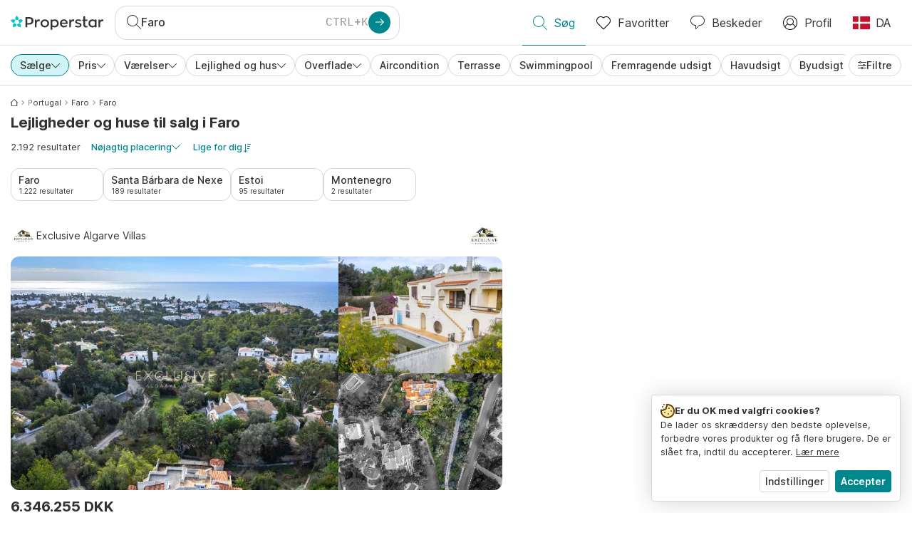

--- FILE ---
content_type: text/html; charset=utf-8
request_url: https://www.properstar.dk/portugal/faro-l2/ejerboliger/lejlighed-villa
body_size: 138279
content:
<!doctype html>
<html class="html-search-page" dir="ltr" lang="da"><head><meta charSet="utf-8"/><link data-chunk="properstar" rel="preload" as="style" href="/assets/properstar.0e86347baf0e7f5711bd.css"/><link data-chunk="app" rel="preload" as="script" href="/assets/runtime.6c4be65387835165247a.js"/><link data-chunk="app" rel="preload" as="script" href="/assets/10459.d8e631094b6e8baebd32.js"/><link data-chunk="app" rel="preload" as="script" href="/assets/app.e4963506de80cf499441.js"/><link data-chunk="properstar" rel="preload" as="script" href="/assets/properstar.f5ab23c6aeec9b75e0e9.js"/><link data-chunk="components-modals-AutocompleteModal" rel="preload" as="script" href="/assets/2609.5f88db6b24c936db2438.chunk.js"/><link data-chunk="components-modals-AutocompleteModal" rel="preload" as="script" href="/assets/components-modals-AutocompleteModal.9d5a3f77ea9c362d12d9.chunk.js"/><link data-chunk="containers-SearchProvider" rel="preload" as="script" href="/assets/containers-SearchProvider.27b89287d3a016e1d482.chunk.js"/><link data-chunk="containers-MapSplitPage" rel="preload" as="script" href="/assets/80533.6723bf6d98277cc3da87.chunk.js"/><link data-chunk="containers-MapSplitPage" rel="preload" as="script" href="/assets/82613.f5a579b72aba99fef461.chunk.js"/><link data-chunk="containers-MapSplitPage" rel="preload" as="script" href="/assets/58617.d49a0cad303d71436f7c.chunk.js"/><link data-chunk="containers-MapSplitPage" rel="preload" as="script" href="/assets/11004.331ce58624ff7bba2552.chunk.js"/><link data-chunk="containers-MapSplitPage" rel="preload" as="script" href="/assets/80754.7cfd43cce13e3939bb67.chunk.js"/><link data-chunk="containers-MapSplitPage" rel="preload" as="script" href="/assets/71586.ce63918d538fbff35321.chunk.js"/><link data-chunk="containers-MapSplitPage" rel="preload" as="script" href="/assets/74099.3c2858003651eeab8bb8.chunk.js"/><link data-chunk="containers-MapSplitPage" rel="preload" as="script" href="/assets/containers-MapSplitPage.cc27b754197ec79bd03a.chunk.js"/><link data-chunk="icons-search-thin-svg" rel="preload" as="script" href="/assets/icons-search-thin-svg.51d30ef548b12dbdeb82.chunk.js"/><link data-chunk="icons-arrow-right-thick-svg" rel="preload" as="script" href="/assets/icons-arrow-right-thick-svg.1aa001d3042cd0c62e8d.chunk.js"/><link data-chunk="icons-favorite-thin-svg" rel="preload" as="script" href="/assets/icons-favorite-thin-svg.47886d549791b401322b.chunk.js"/><link data-chunk="icons-chat-thin-svg" rel="preload" as="script" href="/assets/icons-chat-thin-svg.c4583a41af135206b99a.chunk.js"/><link data-chunk="icons-profile-thin-svg" rel="preload" as="script" href="/assets/icons-profile-thin-svg.82245d888bfbfccb4c2b.chunk.js"/><link data-chunk="icons-currency-20px-thin-svg" rel="preload" as="script" href="/assets/icons-currency-20px-thin-svg.1455690bd5209cddd349.chunk.js"/><link data-chunk="icons-left-arrow-svg" rel="preload" as="script" href="/assets/icons-left-arrow-svg.86dbda13201ef1be2208.chunk.js"/><link data-chunk="icons-filter-small-svg" rel="preload" as="script" href="/assets/icons-filter-small-svg.2a06578cb3d906061973.chunk.js"/><link data-chunk="icons-arrow-down-thin-small-svg" rel="preload" as="script" href="/assets/icons-arrow-down-thin-small-svg.c3a7c7661832dd233e2e.chunk.js"/><link data-chunk="containers-SearchPage" rel="preload" as="script" href="/assets/91033.d005353682dbd1eed970.chunk.js"/><link data-chunk="containers-SearchPage" rel="preload" as="script" href="/assets/66982.127ab01da97826df8364.chunk.js"/><link data-chunk="containers-SearchPage" rel="preload" as="script" href="/assets/43594.565691f665f250e654cf.chunk.js"/><link data-chunk="containers-SearchPage" rel="preload" as="script" href="/assets/82405.9b3d11c07efe5a4eedcf.chunk.js"/><link data-chunk="containers-SearchPage" rel="preload" as="script" href="/assets/2830.e1151fb85e601bf34dea.chunk.js"/><link data-chunk="containers-SearchPage" rel="preload" as="script" href="/assets/90205.40e6d5eeb03f3f21c533.chunk.js"/><link data-chunk="containers-SearchPage" rel="preload" as="script" href="/assets/19204.bbd58a774fc35c487b87.chunk.js"/><link data-chunk="containers-SearchPage" rel="preload" as="script" href="/assets/10535.b9d528ab92590cb75ec0.chunk.js"/><link data-chunk="containers-SearchPage" rel="preload" as="script" href="/assets/84025.cbf26577b4f4170cbb63.chunk.js"/><link data-chunk="containers-SearchPage" rel="preload" as="script" href="/assets/41910.3eba290320d93e275382.chunk.js"/><link data-chunk="containers-SearchPage" rel="preload" as="script" href="/assets/66532.10ff311725aea50cb273.chunk.js"/><link data-chunk="containers-SearchPage" rel="preload" as="script" href="/assets/48610.bbab6f95fc76194bdfcd.chunk.js"/><link data-chunk="containers-SearchPage" rel="preload" as="script" href="/assets/containers-SearchPage.11579ed13066f331f9d0.chunk.js"/><link data-chunk="icons-arrow-right-thin-small-svg" rel="preload" as="script" href="/assets/icons-arrow-right-thin-small-svg.a9b4623940a185d1ef8b.chunk.js"/><link data-chunk="icons-house-thin-small-svg" rel="preload" as="script" href="/assets/icons-house-thin-small-svg.272b86837d92902acda0.chunk.js"/><link data-chunk="icons-icon-sort-thin-svg" rel="preload" as="script" href="/assets/icons-icon-sort-thin-svg.ad1c2d2b0984cd8cd8c4.chunk.js"/><link data-chunk="icons-arrow-left-thin-small-svg" rel="preload" as="script" href="/assets/icons-arrow-left-thin-small-svg.b1d2ef2da8b9bf512cfd.chunk.js"/><link data-chunk="icons-favorite2-svg" rel="preload" as="script" href="/assets/icons-favorite2-svg.52c4a2a27b60ca5a4fac.chunk.js"/><link data-chunk="icons-chat2-svg" rel="preload" as="script" href="/assets/icons-chat2-svg.f5f1c58c195d27c10d97.chunk.js"/><link data-chunk="icons-draw-thin-svg" rel="preload" as="script" href="/assets/icons-draw-thin-svg.20ba7808f778b0455e3c.chunk.js"/><link data-chunk="icons-previous-svg" rel="preload" as="script" href="/assets/icons-previous-svg.baa6deee1ffdb714cfb9.chunk.js"/><link data-chunk="icons-next-svg" rel="preload" as="script" href="/assets/icons-next-svg.cd795a8019b1b138f49c.chunk.js"/><link data-chunk="icons-socialfacebook-svg" rel="preload" as="script" href="/assets/icons-socialfacebook-svg.45c0e9933550c3725da6.chunk.js"/><link data-chunk="icons-socialtwitter-svg" rel="preload" as="script" href="/assets/icons-socialtwitter-svg.0d0a0ffc050433fc8dda.chunk.js"/><link data-chunk="icons-socialinstagram-svg" rel="preload" as="script" href="/assets/icons-socialinstagram-svg.3eb5715768f2dc214b74.chunk.js"/><link data-chunk="icons-sociallinkedin-svg" rel="preload" as="script" href="/assets/icons-sociallinkedin-svg.02d37467ad58d3cddd0d.chunk.js"/><link data-chunk="icons-cookies-svg" rel="preload" as="script" href="/assets/icons-cookies-svg.022f44f6ba18c92f68dd.chunk.js"/><script>
      (function(w,d,s,l,i){w[l]=w[l]||[];gtag('consent','default',{"ad_storage":"denied","ad_user_data":"denied","ad_personalization":"denied","analytics_storage":"denied","personalization":"denied","security_storage":"denied"});
        w[l].push({'gtm.start': new Date().getTime(),event:'gtm.js', "culture":"da","countryISO":"dk","isTestEnvironment":false,"profile":{"id":635458193,"code":428391,"createdByAccountId":2,"creationDate":"2021-01-12T12:02:46.7","updateDate":"2025-03-26T06:08:44.917","lastVisitDate":"2026-01-28T15:22:09.713","regionalSettings":{"language":"en","currencyId":"EUR","isMetric":true},"profileType":"Bot","botType":"Generic Bot","authenticationState":"GuestUnknown","contactTypes":["Buyer"],"hubSpotContactId":21251326}});
      var f=d.getElementsByTagName(s)[0],j=d.createElement(s),dl=l!='dataLayer'?'&l='+l:'';
      j.async=true;j.src=
      'https://www.googletagmanager.com/gtm.js?id='+i+dl;f.parentNode.insertBefore(j,f);
      function gtag() {w[l].push(arguments);}
      })(window,document,'script','dataLayer','GTM-NLXM2K');
    </script><title data-react-helmet="true">2.192 Lejligheder og huse til salg i Faro | Properstar</title><link data-react-helmet="true" rel="alternate" href="https://www.properstar.dk/portugal/faro-l2/ejerboliger/lejlighed-villa" hrefLang="da"/><link data-react-helmet="true" rel="alternate" href="https://www.properstar.ae/search?tt=Sell&amp;pt=Apartment&amp;pt=House&amp;placeId=ChIJ3x_dGcRSBQ0RGUVUslC3FoA" hrefLang="ar-AE"/><link data-react-helmet="true" rel="alternate" href="https://www.properstar.at/portugal/faro-bezirk/kaufen/wohnung-haus" hrefLang="de-AT"/><link data-react-helmet="true" rel="alternate" href="https://www.properstar.be/portugal/faro-l2/koop/appartement-huis" hrefLang="nl-BE"/><link data-react-helmet="true" rel="alternate" href="https://www.properstar.be/portugal/faro-district/acheter/appartement-maison" hrefLang="fr-BE"/><link data-react-helmet="true" rel="alternate" href="https://www.properstar.be/portugal/faro-bezirk/kaufen/wohnung-haus" hrefLang="de-BE"/><link data-react-helmet="true" rel="alternate" href="https://www.properstar.ca/portugal/faro-district-1/buy/apartment-house" hrefLang="en-CA"/><link data-react-helmet="true" rel="alternate" href="https://www.properstar.ca/portugal/faro-district/acheter/appartement-maison" hrefLang="fr-CA"/><link data-react-helmet="true" rel="alternate" href="https://www.properstar.ch/portugal/faro-district/acheter/appartement-maison" hrefLang="fr-CH"/><link data-react-helmet="true" rel="alternate" href="https://www.properstar.ch/portugal/faro-bezirk/kaufen/wohnung-haus" hrefLang="de-CH"/><link data-react-helmet="true" rel="alternate" href="https://www.properstar.ch/portogallo/faro-distretto/in-vendita/appartamento-casa" hrefLang="it-CH"/><link data-react-helmet="true" rel="alternate" href="https://www.properstar.co.nz/portugal/faro-district-1/buy/apartment-house" hrefLang="en-NZ"/><link data-react-helmet="true" rel="alternate" href="https://www.properstar.co.uk/portugal/faro-district-1/buy/apartment-house" hrefLang="en-GB"/><link data-react-helmet="true" rel="alternate" href="https://www.properstar.co.za/portugal/faro-district-1/buy/apartment-house" hrefLang="en-ZA"/><link data-react-helmet="true" rel="alternate" href="https://www.properstar.com/portugal/faro-district-1/buy/apartment-house" hrefLang="en-US"/><link data-react-helmet="true" rel="alternate" href="https://www.properstar.com/search?tt=Sell&amp;pt=Apartment&amp;pt=House&amp;placeId=ChIJ3x_dGcRSBQ0RGUVUslC3FoA&amp;c=hr" hrefLang="hr"/><link data-react-helmet="true" rel="alternate" href="https://www.properstar.com/search?tt=Sell&amp;pt=Apartment&amp;pt=House&amp;placeId=ChIJ3x_dGcRSBQ0RGUVUslC3FoA&amp;c=sk" hrefLang="sk"/><link data-react-helmet="true" rel="alternate" href="https://www.properstar.com.au/portugal/faro-district-1/buy/apartment-house" hrefLang="en-AU"/><link data-react-helmet="true" rel="alternate" href="https://www.properstar.com.br/portugal/faro/venda/apartamento-casas" hrefLang="pt-BR"/><link data-react-helmet="true" rel="alternate" href="https://www.properstar.com.mx/portugal/faro-l2/comprar/piso-casa" hrefLang="es-MX"/><link data-react-helmet="true" rel="alternate" href="https://www.properstar.com.tr/portekiz/faro-l2/sat%C4%B1%C5%9F/d%C3%BCz-ev" hrefLang="tr"/><link data-react-helmet="true" rel="alternate" href="https://www.properstar.cz/portugalsko/faro-l2/koupit/apartm%C3%A1n-d%C5%AFm" hrefLang="cs"/><link data-react-helmet="true" rel="alternate" href="https://www.properstar.de/portugal/faro-bezirk/kaufen/wohnung-haus" hrefLang="de-DE"/><link data-react-helmet="true" rel="alternate" href="https://www.properstar.es/portugal/faro-l2/comprar/piso-casa" hrefLang="es-ES"/><link data-react-helmet="true" rel="alternate" href="https://www.properstar.fr/portugal/faro-district/acheter/appartement-maison" hrefLang="fr-FR"/><link data-react-helmet="true" rel="alternate" href="https://www.properstar.gr/search?tt=Sell&amp;pt=Apartment&amp;pt=House&amp;placeId=ChIJ3x_dGcRSBQ0RGUVUslC3FoA" hrefLang="el"/><link data-react-helmet="true" rel="alternate" href="https://www.properstar.hk/portugal/faro-district-1/buy/apartment-house" hrefLang="en-HK"/><link data-react-helmet="true" rel="alternate" href="https://www.properstar.ie/portugal/faro-district-1/buy/apartment-house" hrefLang="en-IE"/><link data-react-helmet="true" rel="alternate" href="https://www.properstar.in/portugal/faro-district-1/buy/apartment-house" hrefLang="en-IN"/><link data-react-helmet="true" rel="alternate" href="https://www.properstar.it/portogallo/faro-distretto/in-vendita/appartamento-casa" hrefLang="it"/><link data-react-helmet="true" rel="alternate" href="https://www.properstar.jp/%E3%83%9B%E3%83%AB%E3%83%88%E3%82%AB%E3%83%AB/%E3%83%95%E3%82%A1%E3%83%AD-l2/%E8%B2%B7%E3%81%86/%E3%82%A2%E3%83%91%E3%83%BC%E3%83%88-%E4%BD%8F%E5%AE%85" hrefLang="ja"/><link data-react-helmet="true" rel="alternate" href="https://www.properstar.li/portugal/faro-bezirk/kaufen/wohnung-haus" hrefLang="de-LI"/><link data-react-helmet="true" rel="alternate" href="https://www.properstar.lu/portugal/faro-district/acheter/appartement-maison" hrefLang="fr-LU"/><link data-react-helmet="true" rel="alternate" href="https://www.properstar.lu/portugal/faro-bezirk/kaufen/wohnung-haus" hrefLang="de-LU"/><link data-react-helmet="true" rel="alternate" href="https://www.properstar.mu/portugal/faro-district-1/buy/apartment-house" hrefLang="en-MU"/><link data-react-helmet="true" rel="alternate" href="https://www.properstar.nl/portugal/faro-l2/koop/appartement-huis" hrefLang="nl"/><link data-react-helmet="true" rel="alternate" href="https://www.properstar.ph/portugal/faro-district-1/buy/apartment-house" hrefLang="en-PH"/><link data-react-helmet="true" rel="alternate" href="https://www.properstar.pl/search?tt=Sell&amp;pt=Apartment&amp;pt=House&amp;placeId=ChIJ3x_dGcRSBQ0RGUVUslC3FoA" hrefLang="pl"/><link data-react-helmet="true" rel="alternate" href="https://www.properstar.pt/portugal/faro/venda/apartamento-casas" hrefLang="pt-PT"/><link data-react-helmet="true" rel="alternate" href="https://www.properstar.qa/search?tt=Sell&amp;pt=Apartment&amp;pt=House&amp;placeId=ChIJ3x_dGcRSBQ0RGUVUslC3FoA" hrefLang="ar-QA"/><link data-react-helmet="true" rel="alternate" href="https://www.properstar.ro/search?tt=Sell&amp;pt=Apartment&amp;pt=House&amp;placeId=ChIJ3x_dGcRSBQ0RGUVUslC3FoA" hrefLang="ro"/><link data-react-helmet="true" rel="alternate" href="https://www.properstar.ru/%D0%BF%D0%BE%D1%80%D1%82%D1%83%D0%B3%D0%B0%D0%BB%D0%B8%D1%8F/%D1%84%D0%B0%D1%80%D1%83/%D0%BF%D1%80%D0%BE%D0%B4%D0%B0%D0%B6%D0%B0/%D0%BA%D0%B2%D0%B0%D1%80%D1%82%D0%B8%D1%80-%D0%B4%D0%BE%D0%BC%D0%BE%D0%B2" hrefLang="ru"/><link data-react-helmet="true" rel="alternate" href="https://www.properstar.se/search?tt=Sell&amp;pt=Apartment&amp;pt=House&amp;placeId=ChIJ3x_dGcRSBQ0RGUVUslC3FoA" hrefLang="sv"/><link data-react-helmet="true" rel="alternate" href="https://www.properstar.sg/portugal/faro-district-1/buy/apartment-house" hrefLang="en-SG"/><link data-react-helmet="true" rel="alternate" href="https://www.sodichan.com/search?tt=Sell&amp;pt=Apartment&amp;pt=House&amp;placeId=ChIJ3x_dGcRSBQ0RGUVUslC3FoA" hrefLang="zh"/><link data-react-helmet="true" rel="alternate" href="https://www.sodichan.com/search?tt=Sell&amp;pt=Apartment&amp;pt=House&amp;placeId=ChIJ3x_dGcRSBQ0RGUVUslC3FoA&amp;c=zh-Hans-HK" hrefLang="zh-Hans-HK"/><link data-react-helmet="true" rel="canonical" href="https://www.properstar.dk/portugal/faro-l2/ejerboliger/lejlighed-villa"/><link data-react-helmet="true" rel="next" href="https://www.properstar.dk/portugal/faro-l2/ejerboliger/lejlighed-villa?p=2"/><meta data-react-helmet="true" name="robots" content="index, follow"/><meta data-react-helmet="true" name="apple-itunes-app" content="app-id=1253028900, app-argument=listglobally.properstar://search?transactionType=Sell&amp;propertyTypes=%5B%22Apartment%22%2C%22House%22%5D&amp;placeId=ChIJ3x_dGcRSBQ0RGUVUslC3FoA&amp;currency=DKK"/><meta data-react-helmet="true" name="description" content="Udforsk 2.192 lejligheder og huse til salg i Faro på Properstar. Opdag dit drømmehjem i Faro i dag."/><meta data-react-helmet="true" property="og:type" content="website"/><meta data-react-helmet="true" property="og:title" content="2.192 Lejligheder og huse til salg i Faro | Properstar"/><meta data-react-helmet="true" property="og:description" content="Udforsk 2.192 lejligheder og huse til salg i Faro på Properstar. Opdag dit drømmehjem i Faro i dag."/><meta data-react-helmet="true" property="og:site_name" content="Properstar"/><meta data-react-helmet="true" property="og:locale" content="da"/><meta data-react-helmet="true" property="og:image" content="https://res.listglobally.com/places/ChIJ3x_dGcRSBQ0RGUVUslC3FoA/5f82beefa39555c1a65d25fddf0845d8?fit=fill&amp;w=800&amp;h=420"/><meta data-react-helmet="true" property="og:image:width" content="800"/><meta data-react-helmet="true" property="og:image:height" content="420"/><meta data-react-helmet="true" property="og:url" content="https://www.properstar.dk/portugal/faro-l2/ejerboliger/lejlighed-villa"/><link rel="icon" type="image/png" href="/assets/properstar/favicon-16x16.png" sizes="16x16"/><link rel="icon" type="image/png" href="/assets/properstar/favicon-32x32.png" sizes="32x32"/><link rel="icon" type="image/png" href="/assets/properstar/favicon-96x96.png" sizes="96x96"/><link rel="icon" type="image/png" href="/assets/properstar/favicon-120x120.png" sizes="120x120"/><link rel="icon" type="image/png" sizes="192x192" href="/assets/properstar/android-icon-192x192.png"/><link rel="apple-touch-icon-precomposed" sizes="57x57" href="/assets/properstar/apple-touch-icon-57x57.png"/><link rel="apple-touch-icon-precomposed" sizes="60x60" href="/assets/properstar/apple-touch-icon-60x60.png"/><link rel="apple-touch-icon-precomposed" sizes="72x72" href="/assets/properstar/apple-touch-icon-72x72.png"/><link rel="apple-touch-icon-precomposed" sizes="76x76" href="/assets/properstar/apple-touch-icon-76x76.png"/><link rel="apple-touch-icon-precomposed" sizes="114x114" href="/assets/properstar/apple-touch-icon-114x114.png"/><link rel="apple-touch-icon-precomposed" sizes="120x120" href="/assets/properstar/apple-touch-icon-120x120.png"/><link rel="apple-touch-icon-precomposed" sizes="144x144" href="/assets/properstar/apple-touch-icon-144x144.png"/><link rel="apple-touch-icon-precomposed" sizes="152x152" href="/assets/properstar/apple-touch-icon-152x152.png"/><link rel="apple-touch-icon-precomposed" sizes="180x180" href="/assets/properstar/apple-touch-icon-180x180.png"/><link rel="mask-icon" href="/assets/properstar/safari-pinned-tab.svg" color="#00878E"/><meta name="msapplication-TileColor" content="#00878E"/><meta name="msapplication-TileImage" content="/assets/properstar/mstile-144x144.png"/><meta name="msapplication-square70x70logo" content="/assets/properstar/mstile-70x70.png"/><meta name="msapplication-square150x150logo" content="/assets/properstar/mstile-150x150.png"/><meta name="msapplication-wide310x150logo" content="/assets/properstar/mstile-310x150.png"/><meta name="msapplication-square310x310logo" content="/assets/properstar/mstile-310x310.png"/><link rel="manifest" href="/assets/properstar/manifest.webmanifest"/><meta name="theme-color" content="#00878E"/><link rel="shortcut icon" type="image/x-icon" href="/assets/properstar/favicon.ico"/><meta name="application-name" content="Properstar"/><meta name="format-detection" content="telephone=no"/><meta name="viewport" content="width=device-width, initial-scale=1.0, maximum-scale=1.0, user-scalable=no, viewport-fit=cover, interactive-widget=resizes-content"/><script data-react-helmet="true" type="application/ld+json">{"@context":"http://schema.org","@type":"BreadcrumbList","itemListElement":[{"@type":"ListItem","position":1,"name":"Forside","item":"https://www.properstar.dk/"},{"@type":"ListItem","position":2,"name":"Portugal","item":"https://www.properstar.dk/portugal/ejerboliger/lejlighed-villa"},{"@type":"ListItem","position":3,"name":"Faro","item":"https://www.properstar.dk/portugal/faro-district/ejerboliger/lejlighed-villa"},{"@type":"ListItem","position":4,"name":"Faro","item":"https://www.properstar.dk/portugal/faro-l2/ejerboliger/lejlighed-villa"}]}</script><script data-react-helmet="true" type="application/ld+json">{"@context":"https://schema.org","@type":"ItemList","name":"Lejlighed og Hus for køb i Faro","numberOfItems":2192,"itemListElement":[{"@type":"ListItem","position":1,"item":{"@type":"RealEstateListing","name":"Hus for Køb i Faro, Portugal","url":"https://www.properstar.dk/bolig/112154808","datePosted":"2025-12-05","mainEntity":{"@type":"House","numberOfBedrooms":3,"numberOfBathroomsTotal":4,"address":{"@type":"PostalAddress","addressLocality":"Faro","addressRegion":"Faro","addressCountry":"PT"}},"offers":{"@type":"Offer","availability":"https://schema.org/InStock","price":6346255,"priceCurrency":"DKK"}}},{"@type":"ListItem","position":2,"item":{"@type":"RealEstateListing","name":"Hus for Køb i Santa Bárbara de Nexe, Portugal","url":"https://www.properstar.dk/bolig/111803125","datePosted":"2025-11-20","mainEntity":{"@type":"House","numberOfBedrooms":5,"numberOfBathroomsTotal":6,"address":{"@type":"PostalAddress","addressLocality":"Santa Bárbara de Nexe","addressRegion":"Faro","addressCountry":"PT"}},"offers":{"@type":"Offer","availability":"https://schema.org/InStock","price":24601070,"priceCurrency":"DKK"}}},{"@type":"ListItem","position":3,"item":{"@type":"RealEstateListing","name":"Lejlighed for Køb i Faro, Portugal","url":"https://www.properstar.dk/bolig/111491867","datePosted":"2025-11-07","mainEntity":{"@type":"Apartment","numberOfBedrooms":3,"numberOfBathroomsTotal":3,"address":{"@type":"PostalAddress","addressLocality":"Faro","addressRegion":"Faro","addressCountry":"PT"}},"offers":{"@type":"Offer","availability":"https://schema.org/InStock","price":5017275,"priceCurrency":"DKK"}}},{"@type":"ListItem","position":4,"item":{"@type":"RealEstateListing","name":"Hus for Køb i Conceição e Estoi, Portugal","url":"https://www.properstar.dk/bolig/106011076","datePosted":"2025-04-17","mainEntity":{"@type":"House","numberOfBedrooms":12,"address":{"@type":"PostalAddress","addressLocality":"Conceição e Estoi","addressRegion":"Faro","addressCountry":"PT"}},"offers":{"@type":"Offer","availability":"https://schema.org/InStock","price":72048656,"priceCurrency":"DKK"}}},{"@type":"ListItem","position":5,"item":{"@type":"RealEstateListing","name":"Hus for Køb i Conceição e Estoi, Portugal","url":"https://www.properstar.dk/bolig/107443453","datePosted":"2025-06-10","mainEntity":{"@type":"House","numberOfBedrooms":3,"numberOfBathroomsTotal":4,"address":{"@type":"PostalAddress","addressLocality":"Conceição e Estoi","addressRegion":"Faro","addressCountry":"PT"}},"offers":{"@type":"Offer","availability":"https://schema.org/InStock","price":17545528,"priceCurrency":"DKK"}}}]}</script><link data-chunk="properstar" rel="stylesheet" href="/assets/properstar.0e86347baf0e7f5711bd.css"/></head><body><noscript><iframe style="display:none;visibility:hidden" src="//www.googletagmanager.com/ns.html?id=GTM-NLXM2K" height="0" width="0"></iframe></noscript><main id="app"><div class="split-template  search-page-split-container has-search-filters"><div class="header"><div class="header-inner"><div class="header-inner-logo"><a class="link header-inner-logo-link" data-gtm-nav-click="Logo" href="/"></a></div><div class="filter-autocomplete-wrapper"><button type="button" class="autocomplete-cta-button filter-autocomplete-cta btn btn-outline-secondary"><div class="icon-bubble-wrapper"><i class="icon" aria-hidden="true"><span class="icon-wrapper" data-icon-name="search-thin"><svg width="20" height="20"><defs><path id="search-thin_svg__a" d="M8 15c-3.86 0-7-3.141-7-7 0-3.86 3.14-7 7-7s7 3.14 7 7c0 3.859-3.14 7-7 7m11.854 4.146l-5.863-5.862A7.958 7.958 0 0016 8c0-4.411-3.59-8-8-8-4.411 0-8 3.589-8 8 0 4.41 3.589 8 8 8a7.958 7.958 0 005.284-2.01l5.862 5.864a.502.502 0 00.708 0 .502.502 0 000-.708"></path></defs><use xlink:href="#search-thin_svg__a" fill-rule="evenodd"></use></svg></span></i></div><div class="search-target-values"><span class="search-target-name">Faro</span></div><i class="icon btn btn-primary btn-sm icon-only with-icon autocomplete-cta-arrow small" aria-hidden="true"><span class="icon-wrapper" data-icon-name="arrow-right-thick"><svg viewBox="0 0 20 20"><path d="M1 9h15.586l-5.293-5.293a.999.999 0 111.414-1.414l7 7a.999.999 0 010 1.414l-7 7a.997.997 0 01-1.414 0 .999.999 0 010-1.414L16.586 11H1a1 1 0 110-2" fill-rule="evenodd"></path></svg></span></i></button></div><nav class="main-navigation"><li class="list-item main-navigation-item primary-item"><a aria-current="page" class="link main-navigation-item-link active" data-gtm-nav-click="Search" href="/"><i class="icon" aria-hidden="true"><span class="icon-wrapper" data-icon-name="search-thin"><svg width="20" height="20"><defs><path id="search-thin_svg__a" d="M8 15c-3.86 0-7-3.141-7-7 0-3.86 3.14-7 7-7s7 3.14 7 7c0 3.859-3.14 7-7 7m11.854 4.146l-5.863-5.862A7.958 7.958 0 0016 8c0-4.411-3.59-8-8-8-4.411 0-8 3.589-8 8 0 4.41 3.589 8 8 8a7.958 7.958 0 005.284-2.01l5.862 5.864a.502.502 0 00.708 0 .502.502 0 000-.708"></path></defs><use xlink:href="#search-thin_svg__a" fill-rule="evenodd"></use></svg></span></i><span class="nav-item-text">Søg</span></a></li><li class="list-item main-navigation-item primary-item"><a class="link main-navigation-item-link" data-gtm-nav-click="Favorites" href="/favorites"><i class="icon" aria-hidden="true"><span class="icon-wrapper" data-icon-name="favorite-thin"><svg width="20" height="20" viewBox="0 0 20 20"><g fill-rule="evenodd"><path d="M6.065 2a5.052 5.052 0 00-3.582 1.48A5.04 5.04 0 001 7.062c0 1.353.527 2.625 1.483 3.582L10 18.16l7.517-7.516A5.036 5.036 0 0019 7.062a5.036 5.036 0 00-1.483-3.582 5.072 5.072 0 00-7.163 0 .499.499 0 01-.707 0A5.052 5.052 0 006.065 2M10 19.367a.5.5 0 01-.353-.146l-7.871-7.87A6.027 6.027 0 010 7.062c0-1.62.631-3.143 1.776-4.289C4.026.523 7.621.416 10 2.446c2.38-2.03 5.974-1.924 8.224.327A6.027 6.027 0 0120 7.063a6.027 6.027 0 01-1.776 4.288l-7.87 7.87a.504.504 0 01-.354.146" fill-rule="nonzero"></path></g></svg></span></i><span class="nav-item-text">Favoritter</span></a></li><li class="list-item main-navigation-item primary-item"><a href="/messages/" class="link main-navigation-item-link" data-gtm-nav-click="Chat"><i class="icon" aria-hidden="true"><span class="icon-wrapper" data-icon-name="chat-thin"><svg viewBox="0 0 20 20"><path d="M7 1C3.691 1 1 3.691 1 7s2.691 6 6 6h.5a.5.5 0 01.5.5v3.793l4.146-4.147A.504.504 0 0112.5 13h.5c3.309 0 6-2.691 6-6s-2.691-6-6-6H7zm.5 18a.5.5 0 01-.5-.5V14c-3.86 0-7-3.141-7-7s3.14-7 7-7h6c3.86 0 7 3.141 7 7s-3.14 7-7 7h-.293l-4.853 4.854A.504.504 0 017.5 19z" fill="#333" fill-rule="evenodd"></path></svg></span></i><span class="nav-item-text">Beskeder</span></a></li><li class="list-item main-navigation-item profile-settings settings-holder"><div class="profile-settings-dropdown dropdown dropup"><button data-gtm-nav-click="Profile" aria-haspopup="true" class="btn btn-dropdown-toggle main-navigation-item-link" aria-expanded="false"><i class="icon" aria-hidden="true"><span class="icon-wrapper" data-icon-name="profile-thin"><svg width="20" height="20" viewBox="0 0 20 20"><g fill-rule="evenodd"><path d="M10 0C4.48 0 0 4.48 0 10s4.48 10 10 10 10-4.48 10-10S15.52 0 10 0zM6.706 12.261a7.54 7.54 0 00-3.524 3.612A8.981 8.981 0 0010 19a8.981 8.981 0 006.818-3.127 7.54 7.54 0 00-3.524-3.612A4.98 4.98 0 0110 13.5a4.98 4.98 0 01-3.294-1.239zm10.787 2.724A8.954 8.954 0 0019 10c0-4.967-4.033-9-9-9s-9 4.033-9 9c0 1.843.555 3.558 1.507 4.985A8.547 8.547 0 016 11.5a5.003 5.003 0 014-8 5.003 5.003 0 014 8 8.548 8.548 0 013.492 3.486zM10 12.5c-2.208 0-4-1.792-4-4 0-2.207 1.792-4 4-4s4 1.793 4 4c0 2.208-1.792 4-4 4z"></path></g></svg></span></i><span class="nav-item-text">Profil</span></button><div tabindex="-1" role="menu" aria-hidden="true" class="dropdown-menu dropdown-menu-end" data-bs-popper="static"></div></div></li><li class="list-item regional-settings users-allowed"><div class="regional-setting-dropdown dropdown"><button data-gtm-nav-click="Regional Settings" aria-haspopup="true" class="btn btn-dropdown-toggle main-navigation-item-link" aria-expanded="false"><div class="culture-item"><div class="flag"><picture><source srcSet="/assets/flags/1x/dk.png 1x, /assets/flags/2x/dk.png 2x"/><img src="/assets/flags/1x/dk.png" alt="DK"/></picture></div><div class="captions"><div class="primary-caption">DA</div></div></div></button><div tabindex="-1" role="menu" aria-hidden="true" class="dropdown-menu dropdown-menu-end" data-bs-popper="static"><div class="settings-holder-panel regional-panel"><span class="settings-holder-panel-title">Browserpræferencer</span><button type="button" data-gtm-nav-click="Regional Settings - Culture" class="settings-holder-item btn btn-tertiary"><div class="button-content"><div class="flag"><picture><source srcSet="/assets/flags/1x/dk.png 1x, /assets/flags/2x/dk.png 2x"/><img src="/assets/flags/1x/dk.png" alt="DK"/></picture></div>Dansk, Danmark</div></button><button type="button" data-gtm-nav-click="Regional Settings - Currency" class="settings-holder-item btn btn-tertiary with-icon"><div class="button-icon icon-left have-icon"><i class="icon" aria-hidden="true"><span class="icon-wrapper" data-icon-name="currency-20px-thin"><svg width="20" height="20"><path d="M9.5 0C14.165 0 18 1.678 18 4l.001 1.382C19.247 6.068 20 6.971 20 8v3c0 1.281-1.168 2.366-2.998 3.082L17 16c0 2.322-3.835 4-8.5 4S0 18.322 0 16v-3c0-1.281 1.168-2.366 2.998-3.082v-.3C1.753 8.932 1 8.029 1 7V4c0-2.322 3.835-4 8.5-4zm6.502 14.927C14.566 16.195 11.732 17 8.5 17s-6.064-.805-7.501-2.072L1 16c0 1.544 3.328 3 7.5 3s7.5-1.456 7.5-3l.002-1.073zM3 11l-.152.069C1.695 11.607 1 12.294 1 13c0 1.544 3.328 3 7.5 3 2.469 0 4.642-.51 6.005-1.246-.936.16-1.949.246-3.005.246C6.835 15 3 13.322 3 11zm16.002-1.073C17.566 11.195 14.732 12 11.5 12c-2.981 0-5.624-.685-7.143-1.786l-.358-.131L4 11c0 1.544 3.328 3 7.5 3s7.5-1.456 7.5-3l.002-1.073zm-1-3.378L18 7c0 2.149-3.285 3.747-7.473 3.973L11.5 11c4.172 0 7.5-1.456 7.5-3 0-.51-.363-1.01-.999-1.451zm-1-.622C15.566 7.195 12.732 8 9.5 8s-6.064-.805-7.501-2.072L2 7c0 1.544 3.328 3 7.5 3S17 8.544 17 7l.002-1.073zM9.5 1C5.328 1 2 2.456 2 4s3.328 3 7.5 3S17 5.544 17 4c0-1.508-3.175-2.932-7.21-2.998L9.5 1z" fill="#333" fill-rule="evenodd"></path></svg></span></i></div><div class="button-content">DKK</div></button></div></div></div></li></nav></div></div><div class="search-filters"><div class="search-inner-autocomplete"><button type="button" class="autocomplete-back-button btn btn-secondary btn-white btn-md icon-only with-icon"><div class="button-icon icon-left have-icon"><i class="icon" aria-hidden="true"><span class="icon-wrapper" data-icon-name="left-arrow"><svg width="20" height="20" viewBox="0 0 20 20"><g fill-rule="evenodd"><path d="M19.5 9H1.707l7.147-7.146a.502.502 0 00-.708-.708l-8 8a.502.502 0 000 .708l8 8a.502.502 0 00.708 0 .502.502 0 000-.708L1.707 10H19.5a.5.5 0 000-1" fill-rule="nonzero"></path></g></svg></span></i></div><div class="button-content"></div></button><div class="filter-autocomplete-wrapper"><button type="button" class="autocomplete-cta-button filter-autocomplete-cta btn btn-outline-secondary"><div class="icon-bubble-wrapper"><i class="icon" aria-hidden="true"><span class="icon-wrapper" data-icon-name="search-thin"><svg width="20" height="20"><defs><path id="search-thin_svg__a" d="M8 15c-3.86 0-7-3.141-7-7 0-3.86 3.14-7 7-7s7 3.14 7 7c0 3.859-3.14 7-7 7m11.854 4.146l-5.863-5.862A7.958 7.958 0 0016 8c0-4.411-3.59-8-8-8-4.411 0-8 3.589-8 8 0 4.41 3.589 8 8 8a7.958 7.958 0 005.284-2.01l5.862 5.864a.502.502 0 00.708 0 .502.502 0 000-.708"></path></defs><use xlink:href="#search-thin_svg__a" fill-rule="evenodd"></use></svg></span></i></div><div class="search-target-values"><span class="search-target-name">Faro</span></div></button></div><div class="save-search-group"></div></div><div class="search-inner" body-scroll-lock-ignore="true"><div></div><div class="search-filter-mobile-btn"><button class="filter-button more-button btn btn-outline-secondary btn-sm rounded-pill with-icon"><div class="button-icon icon-left have-icon"><i class="icon small" aria-hidden="true"><span class="icon-wrapper" data-icon-name="filter-small"><svg width="12" height="12"><path fill-rule="evenodd" d="M6 10a.501.501 0 01-.5-.5c0-.275.225-.5.5-.5s.5.225.5.5-.225.5-.5.5m5.5-1H7.408C7.201 8.419 6.651 8 6 8c-.651 0-1.201.419-1.408 1H.5a.5.5 0 000 1h4.092c.207.581.757 1 1.408 1 .651 0 1.201-.419 1.408-1H11.5a.5.5 0 000-1m-3-3a.501.501 0 01-.5-.5c0-.275.225-.5.5-.5s.5.225.5.5-.225.5-.5.5m3-1H9.908c-.207-.581-.757-1-1.408-1-.651 0-1.201.419-1.408 1H.5a.5.5 0 000 1h6.592c.207.581.757 1 1.408 1 .651 0 1.201-.419 1.408-1H11.5a.5.5 0 000-1m-8-4c.275 0 .5.225.5.5s-.225.5-.5.5a.501.501 0 01-.5-.5c0-.275.225-.5.5-.5m-3 1h1.592c.207.581.757 1 1.408 1 .651 0 1.201-.419 1.408-1H11.5a.5.5 0 000-1H4.908C4.701.419 4.151 0 3.5 0c-.651 0-1.201.419-1.408 1H.5a.5.5 0 000 1"></path></svg></span></i></div><div class="button-content"><span>Filtre</span></div></button><button type="button" class="filter-button more-button btn btn-outline-secondary btn-sm rounded-pill with-icon"><div class="button-icon icon-left have-icon"><i class="icon small" aria-hidden="true"><span class="icon-wrapper" data-icon-name="filter-small"><svg width="12" height="12"><path fill-rule="evenodd" d="M6 10a.501.501 0 01-.5-.5c0-.275.225-.5.5-.5s.5.225.5.5-.225.5-.5.5m5.5-1H7.408C7.201 8.419 6.651 8 6 8c-.651 0-1.201.419-1.408 1H.5a.5.5 0 000 1h4.092c.207.581.757 1 1.408 1 .651 0 1.201-.419 1.408-1H11.5a.5.5 0 000-1m-3-3a.501.501 0 01-.5-.5c0-.275.225-.5.5-.5s.5.225.5.5-.225.5-.5.5m3-1H9.908c-.207-.581-.757-1-1.408-1-.651 0-1.201.419-1.408 1H.5a.5.5 0 000 1h6.592c.207.581.757 1 1.408 1 .651 0 1.201-.419 1.408-1H11.5a.5.5 0 000-1m-8-4c.275 0 .5.225.5.5s-.225.5-.5.5a.501.501 0 01-.5-.5c0-.275.225-.5.5-.5m-3 1h1.592c.207.581.757 1 1.408 1 .651 0 1.201-.419 1.408-1H11.5a.5.5 0 000-1H4.908C4.701.419 4.151 0 3.5 0c-.651 0-1.201.419-1.408 1H.5a.5.5 0 000 1"></path></svg></span></i></div><div class="button-content"><span>Filtre</span></div></button></div><div class="filter-groups"><div class="dropdown-drawer search-filter-item filter-btn filter-types-dropdown"><button type="button" class="trigger-btn btn btn-outline-primary btn-sm rounded-pill btn-block with-icon"><div class="button-content"><span>Sælge</span></div><div class="button-icon icon-right have-icon"><i class="icon small" aria-hidden="true"><span class="icon-wrapper" data-icon-name="arrow-down-thin-small"><svg width="12" height="12" viewBox="0 0 12 12"><g fill-rule="evenodd"><path d="M11.854 3.854l-5.5 5.5a.502.502 0 01-.708 0l-5.5-5.5a.502.502 0 01.708-.708L6 8.293l5.146-5.147a.502.502 0 01.708.708z"></path></g></svg></span></i></div></button></div><div class="dropdown-drawer search-filter-item"><div class="resetable-filter-btn"><button type="button" class="trigger-btn trigger-btn btn btn-outline-secondary btn-sm rounded-pill with-icon"><div class="button-content"><span><span>Pris</span></span></div><div class="button-icon icon-right have-icon"><i class="icon small" aria-hidden="true"><span class="icon-wrapper" data-icon-name="arrow-down-thin-small"><svg width="12" height="12" viewBox="0 0 12 12"><g fill-rule="evenodd"><path d="M11.854 3.854l-5.5 5.5a.502.502 0 01-.708 0l-5.5-5.5a.502.502 0 01.708-.708L6 8.293l5.146-5.147a.502.502 0 01.708.708z"></path></g></svg></span></i></div></button></div></div><div class="dropdown-drawer search-filter-item"><div class="resetable-filter-btn"><button type="button" class="trigger-btn trigger-btn btn btn-outline-secondary btn-sm rounded-pill with-icon"><div class="button-content"><span><span>Værelser</span></span></div><div class="button-icon icon-right have-icon"><i class="icon small" aria-hidden="true"><span class="icon-wrapper" data-icon-name="arrow-down-thin-small"><svg width="12" height="12" viewBox="0 0 12 12"><g fill-rule="evenodd"><path d="M11.854 3.854l-5.5 5.5a.502.502 0 01-.708 0l-5.5-5.5a.502.502 0 01.708-.708L6 8.293l5.146-5.147a.502.502 0 01.708.708z"></path></g></svg></span></i></div></button></div></div><div class="dropdown-drawer search-filter-item filter-btn filter-types-dropdown"><button type="button" class="trigger-btn btn btn-outline-secondary btn-sm rounded-pill btn-block with-icon"><div class="button-content"><span>Lejlighed og hus</span></div><div class="button-icon icon-right have-icon"><i class="icon small" aria-hidden="true"><span class="icon-wrapper" data-icon-name="arrow-down-thin-small"><svg width="12" height="12" viewBox="0 0 12 12"><g fill-rule="evenodd"><path d="M11.854 3.854l-5.5 5.5a.502.502 0 01-.708 0l-5.5-5.5a.502.502 0 01.708-.708L6 8.293l5.146-5.147a.502.502 0 01.708.708z"></path></g></svg></span></i></div></button></div><div class="dropdown-drawer search-filter-item"><div class="resetable-filter-btn"><button type="button" class="trigger-btn trigger-btn btn btn-outline-secondary btn-sm rounded-pill with-icon"><div class="button-content"><span><span>Overflade</span></span></div><div class="button-icon icon-right have-icon"><i class="icon small" aria-hidden="true"><span class="icon-wrapper" data-icon-name="arrow-down-thin-small"><svg width="12" height="12" viewBox="0 0 12 12"><g fill-rule="evenodd"><path d="M11.854 3.854l-5.5 5.5a.502.502 0 01-.708 0l-5.5-5.5a.502.502 0 01.708-.708L6 8.293l5.146-5.147a.502.502 0 01.708.708z"></path></g></svg></span></i></div></button></div></div><div class="filter-btn-group"><button type="button" class="trigger-btn btn btn-outline-secondary btn-sm rounded-pill"><span>Aircondition</span></button><button type="button" class="trigger-btn btn btn-outline-secondary btn-sm rounded-pill"><span>Terrasse</span></button><button type="button" class="trigger-btn btn btn-outline-secondary btn-sm rounded-pill"><span>Swimmingpool</span></button><button type="button" class="trigger-btn btn btn-outline-secondary btn-sm rounded-pill"><span>Fremragende udsigt</span></button><button type="button" class="trigger-btn btn btn-outline-secondary btn-sm rounded-pill"><span>Havudsigt</span></button><button type="button" class="trigger-btn btn btn-outline-secondary btn-sm rounded-pill"><span>Byudsigt</span></button></div></div><div class="search-action"><button type="button" class="filter-button more-button btn btn-outline-secondary btn-sm rounded-pill with-icon"><div class="button-icon icon-left have-icon"><i class="icon small" aria-hidden="true"><span class="icon-wrapper" data-icon-name="filter-small"><svg width="12" height="12"><path fill-rule="evenodd" d="M6 10a.501.501 0 01-.5-.5c0-.275.225-.5.5-.5s.5.225.5.5-.225.5-.5.5m5.5-1H7.408C7.201 8.419 6.651 8 6 8c-.651 0-1.201.419-1.408 1H.5a.5.5 0 000 1h4.092c.207.581.757 1 1.408 1 .651 0 1.201-.419 1.408-1H11.5a.5.5 0 000-1m-3-3a.501.501 0 01-.5-.5c0-.275.225-.5.5-.5s.5.225.5.5-.225.5-.5.5m3-1H9.908c-.207-.581-.757-1-1.408-1-.651 0-1.201.419-1.408 1H.5a.5.5 0 000 1h6.592c.207.581.757 1 1.408 1 .651 0 1.201-.419 1.408-1H11.5a.5.5 0 000-1m-8-4c.275 0 .5.225.5.5s-.225.5-.5.5a.501.501 0 01-.5-.5c0-.275.225-.5.5-.5m-3 1h1.592c.207.581.757 1 1.408 1 .651 0 1.201-.419 1.408-1H11.5a.5.5 0 000-1H4.908C4.701.419 4.151 0 3.5 0c-.651 0-1.201.419-1.408 1H.5a.5.5 0 000 1"></path></svg></span></i></div><div class="button-content"><span>Filtre</span></div></button><div class="save-search-group"></div></div></div></div><div class="split-template-content"><div class="split-template-content-panels"><div class="split-template-content-panels-pane __1"><div class="pane-inner"><div class="results-list search-page-results grid-container"><div class="search-head "><div class="breadcrumb-container"><nav class="" aria-label="breadcrumb"><ol class="breadcrumb"><li class="breadcrumb-item"><i class="icon separator small" aria-hidden="true"><span class="icon-wrapper" data-icon-name="arrow-right-thin-small"><svg width="12" height="12" viewBox="0 0 12 12"><g fill-rule="evenodd"><path d="M3.854 11.854l5.5-5.5a.502.502 0 000-.708l-5.5-5.5a.502.502 0 00-.708.708L8.293 6l-5.147 5.146a.502.502 0 00.708.708z"></path></g></svg></span></i><a class="link breadcrumb-text" dir="auto" data-gtm-click="breadcrumb-link" href="/"><i class="icon" aria-hidden="true"><span class="icon-wrapper" data-icon-name="house-thin-small"><svg width="12" height="12" viewBox="0 0 12 12"><g fill-rule="evenodd"><path d="M2 11h8V5.207l-4-4-4 4V11zm8.5 1h-9a.5.5 0 01-.5-.5V6.207l-.146.147a.502.502 0 01-.708-.708l5.5-5.5a.502.502 0 01.708 0l5.5 5.5a.502.502 0 010 .708.502.502 0 01-.708 0L11 6.207V11.5a.5.5 0 01-.5.5z"></path></g></svg></span></i></a></li><li class="breadcrumb-item"><i class="icon separator small" aria-hidden="true"><span class="icon-wrapper" data-icon-name="arrow-right-thin-small"><svg width="12" height="12" viewBox="0 0 12 12"><g fill-rule="evenodd"><path d="M3.854 11.854l5.5-5.5a.502.502 0 000-.708l-5.5-5.5a.502.502 0 00-.708.708L8.293 6l-5.147 5.146a.502.502 0 00.708.708z"></path></g></svg></span></i><a class="link breadcrumb-text" dir="auto" data-gtm-click="breadcrumb-link" href="/portugal/ejerboliger/lejlighed-villa">Portugal</a></li><li class="breadcrumb-item"><i class="icon separator small" aria-hidden="true"><span class="icon-wrapper" data-icon-name="arrow-right-thin-small"><svg width="12" height="12" viewBox="0 0 12 12"><g fill-rule="evenodd"><path d="M3.854 11.854l5.5-5.5a.502.502 0 000-.708l-5.5-5.5a.502.502 0 00-.708.708L8.293 6l-5.147 5.146a.502.502 0 00.708.708z"></path></g></svg></span></i><a class="link breadcrumb-text" dir="auto" data-gtm-click="breadcrumb-link" href="/portugal/faro-district/ejerboliger/lejlighed-villa">Faro</a></li><li class="active breadcrumb-item" aria-current="page"><i class="icon separator small" aria-hidden="true"><span class="icon-wrapper" data-icon-name="arrow-right-thin-small"><svg width="12" height="12" viewBox="0 0 12 12"><g fill-rule="evenodd"><path d="M3.854 11.854l5.5-5.5a.502.502 0 000-.708l-5.5-5.5a.502.502 0 00-.708.708L8.293 6l-5.147 5.146a.502.502 0 00.708.708z"></path></g></svg></span></i><span class="breadcrumb-text" dir="auto">Faro</span></li></ol></nav></div><div class="search-description search-title"><h1 class="heading search-main-title h3" dir="auto">Lejligheder og huse til salg i Faro<!-- --> </h1></div><div class="search-head-pane has-preferred-filters"><div class="search-head-counter"><div class="total-results"><span>2.192 resultater</span></div></div><div class="search-head-location-filter-mode"><div class="search-location-filter-mode"><div class="dropdown-drawer"><button type="button" data-gtm-click="search-mode-open" class="btn btn-tertiary btn-sm with-icon"><div class="button-content"><span>Nøjagtig placering</span></div><div class="button-icon icon-right have-icon"><i class="icon small" aria-hidden="true"><span class="icon-wrapper" data-icon-name="arrow-down-thin-small"><svg width="12" height="12" viewBox="0 0 12 12"><g fill-rule="evenodd"><path d="M11.854 3.854l-5.5 5.5a.502.502 0 01-.708 0l-5.5-5.5a.502.502 0 01.708-.708L6 8.293l5.146-5.147a.502.502 0 01.708.708z"></path></g></svg></span></i></div></button></div></div></div><div class="search-head-sorting"><div class="search-sorting"><div class="dropdown-drawer"><button type="button" class="filter-btn btn btn-tertiary btn-sm with-icon"><div class="button-content"><span>Lige for dig</span></div><div class="button-icon icon-right have-icon"><i class="icon small" aria-hidden="true"><span class="icon-wrapper" data-icon-name="icon-sort-thin"><svg width="12" height="12" viewBox="0 0 12 12"><path d="M4 10.276V.5a.5.5 0 111 0v9.776L6.143 9.11a.5.5 0 01.714.7l-2 2.04a.5.5 0 01-.714 0l-2-2.04a.5.5 0 01.714-.7L4 10.276zM7.5 7h2a.5.5 0 100-1h-2a.5.5 0 100 1zm0-3h2.997a.5.5 0 100-1H7.5a.5.5 0 100 1zm0-3h4.002a.5.5 0 00.5-.5.5.5 0 00-.5-.5H7.5a.5.5 0 100 1z" fill-rule="evenodd"></path></svg></span></i></div></button></div></div></div></div></div><div class="top-locations popular-locations top-links-list"><div class="top-locations-list-mobile-wrapper"><div class="top-locations-list"><a title="Faro" data-gtm-psl-position="top" class="link btn btn-outline-secondary btn-sm" href="/portugal/faro/ejerboliger/lejlighed-villa"><div>Faro</div><span class="top-locations-count">1.222 resultater</span></a><a title="Santa Bárbara de Nexe" data-gtm-psl-position="top" class="link btn btn-outline-secondary btn-sm" href="/portugal/santa-barbara-de-nexe/ejerboliger/lejlighed-villa"><div>Santa Bárbara de Nexe</div><span class="top-locations-count">189 resultater</span></a><a title="Estoi" data-gtm-psl-position="top" class="link btn btn-outline-secondary btn-sm" href="/search?tt=Sell&amp;pt=Apartment&amp;pt=House&amp;placeId=ChIJszBq6UGsGg0R8RDPR4D0InY"><div>Estoi</div><span class="top-locations-count">95 resultater</span></a><a title="Montenegro" data-gtm-psl-position="top" class="link btn btn-outline-secondary btn-sm" href="/search?tt=Sell&amp;pt=Apartment&amp;pt=House&amp;placeId=ChIJs5-E-aqyGg0RDRCyDgglVQY"><div>Montenegro</div><span class="top-locations-count">2 resultater</span></a></div></div><div class="react-horizontal-scrolling-menu--wrapper top-locations-wrapper"><div class="react-horizontal-scrolling-menu--header"></div><div class="react-horizontal-scrolling-menu--inner-wrapper"><div class="react-horizontal-scrolling-menu--arrow-left"><button type="button" class="btn btn-secondary btn-white btn-sm disabled icon-only with-icon"><div class="button-icon icon-left have-icon"><i class="icon small" aria-hidden="true"><span class="icon-wrapper" data-icon-name="arrow-left-thin-small"><svg width="12" height="12" viewBox="0 0 12 12"><g fill-rule="evenodd"><path d="M8.146 11.854l-5.5-5.5a.502.502 0 010-.708l5.5-5.5a.502.502 0 01.708.708L3.707 6l5.147 5.146a.502.502 0 01-.708.708z"></path></g></svg></span></i></div><div class="button-content"></div></button></div><div class="react-horizontal-scrolling-menu--scroll-container top-locations-list"><div class="react-horizontal-scrolling-menu--item " data-key="2238424" data-index="0"><a title="Faro" data-gtm-psl-position="top" class="link btn btn-outline-secondary btn-sm" href="/portugal/faro/ejerboliger/lejlighed-villa"><div>Faro</div><span class="top-locations-count">1.222 resultater</span></a></div><div class="react-horizontal-scrolling-menu--item " data-key="1994611" data-index="1"><a title="Santa Bárbara de Nexe" data-gtm-psl-position="top" class="link btn btn-outline-secondary btn-sm" href="/portugal/santa-barbara-de-nexe/ejerboliger/lejlighed-villa"><div>Santa Bárbara de Nexe</div><span class="top-locations-count">189 resultater</span></a></div><div class="react-horizontal-scrolling-menu--item " data-key="2652558" data-index="2"><a title="Estoi" data-gtm-psl-position="top" class="link btn btn-outline-secondary btn-sm" href="/search?tt=Sell&amp;pt=Apartment&amp;pt=House&amp;placeId=ChIJszBq6UGsGg0R8RDPR4D0InY"><div>Estoi</div><span class="top-locations-count">95 resultater</span></a></div><div class="react-horizontal-scrolling-menu--item " data-key="2574426" data-index="3"><a title="Montenegro" data-gtm-psl-position="top" class="link btn btn-outline-secondary btn-sm" href="/search?tt=Sell&amp;pt=Apartment&amp;pt=House&amp;placeId=ChIJs5-E-aqyGg0RDRCyDgglVQY"><div>Montenegro</div><span class="top-locations-count">2 resultater</span></a></div></div><div class="react-horizontal-scrolling-menu--arrow-right"><button type="button" class="btn btn-secondary btn-white btn-sm disabled icon-only with-icon"><div class="button-content"></div><div class="button-icon icon-right have-icon"><i class="icon small" aria-hidden="true"><span class="icon-wrapper" data-icon-name="arrow-right-thin-small"><svg width="12" height="12" viewBox="0 0 12 12"><g fill-rule="evenodd"><path d="M3.854 11.854l5.5-5.5a.502.502 0 000-.708l-5.5-5.5a.502.502 0 00-.708.708L8.293 6l-5.147 5.146a.502.502 0 00.708.708z"></path></g></svg></span></i></div></button></div></div><div class="react-horizontal-scrolling-menu--footer"></div></div></div><div class="items-list-small"><article class="item-adaptive card-full"><a class="link advert-vendors-link" href="/bolig/112154808"><div class="item-vendors"><div class="user-contact"><picture class="picture-fit agent-avatar avatar"><source type="image/avif" srcSet="https://files-api.properstar.com/api/v2/files/16bb3dbe-cb9e-41a4-9011-5dfb41a8f94d/1?mode=face&amp;width=70&amp;height=70&amp;format=avif"/><img src="https://files-api.properstar.com/api/v2/files/16bb3dbe-cb9e-41a4-9011-5dfb41a8f94d/1?mode=face&amp;width=70&amp;height=70&amp;format=jpeg" alt="Exclusive Algarve Villas" loading="lazy"/></picture><div class="user-about">Exclusive Algarve Villas</div></div><picture class="picture-fit agency-picture agency-logo"><source type="image/avif" srcSet="https://files-api.properstar.com/api/v2/files/29813e22-10af-4406-ab99-459ce31a8b04/1?mode=max&amp;width=263&amp;height=110&amp;format=avif"/><img src="https://files-api.properstar.com/api/v2/files/29813e22-10af-4406-ab99-459ce31a8b04/1?mode=max&amp;width=263&amp;height=110&amp;format=jpeg" alt="Exclusive Algarve Villas" loading="lazy"/></picture></div></a><div class="item-picture"><div class="item-images item-images-grid"><div class="item-images-grid"><div class="gallery-grid-col col-primary"><a class="link" href="/bolig/112154808"><picture class="picture-fit image-gallery-picture"><source type="image/avif" srcSet="https://files-api.properstar.com/api/v2/files/a8cb1f8a-a0be-463e-ac7a-1b74e9aa19d2/1?mode=crop&amp;width=512&amp;height=384&amp;format=avif, https://files-api.properstar.com/api/v2/files/a8cb1f8a-a0be-463e-ac7a-1b74e9aa19d2/1?mode=crop&amp;width=1024&amp;height=768&amp;format=avif 2x"/><source type="image/jpeg" srcSet="https://files-api.properstar.com/api/v2/files/a8cb1f8a-a0be-463e-ac7a-1b74e9aa19d2/1?mode=crop&amp;width=512&amp;height=384&amp;format=jpeg, https://files-api.properstar.com/api/v2/files/a8cb1f8a-a0be-463e-ac7a-1b74e9aa19d2/1?mode=crop&amp;width=1024&amp;height=768&amp;format=jpeg 2x"/><img fetchpriority="high" src="https://files-api.properstar.com/api/v2/files/a8cb1f8a-a0be-463e-ac7a-1b74e9aa19d2/1?mode=crop&amp;width=512&amp;height=384&amp;format=jpeg"/></picture></a></div><div class="gallery-grid-col col-secondary"><div class="image-secondary"><a class="link" href="/bolig/112154808"><picture class="picture-fit gallery-image"><source type="image/avif" srcSet="https://files-api.properstar.com/api/v2/files/01b0d7c8-ba11-4f29-9cd4-06ae942ccb60/1?mode=crop&amp;width=256&amp;height=192&amp;format=avif, https://files-api.properstar.com/api/v2/files/01b0d7c8-ba11-4f29-9cd4-06ae942ccb60/1?mode=crop&amp;width=512&amp;height=384&amp;format=avif 2x"/><source type="image/jpeg" srcSet="https://files-api.properstar.com/api/v2/files/01b0d7c8-ba11-4f29-9cd4-06ae942ccb60/1?mode=crop&amp;width=256&amp;height=192&amp;format=jpeg, https://files-api.properstar.com/api/v2/files/01b0d7c8-ba11-4f29-9cd4-06ae942ccb60/1?mode=crop&amp;width=512&amp;height=384&amp;format=jpeg 2x"/><img src="https://files-api.properstar.com/api/v2/files/01b0d7c8-ba11-4f29-9cd4-06ae942ccb60/1?mode=crop&amp;width=256&amp;height=192&amp;format=jpeg" loading="lazy"/></picture></a></div><div class="image-secondary"><a class="link" href="/bolig/112154808"><picture class="picture-fit gallery-image"><source type="image/avif" srcSet="https://files-api.properstar.com/api/v2/files/7d99e99d-3593-48f4-ad19-55d5c1e495a6/1?mode=crop&amp;width=256&amp;height=192&amp;format=avif, https://files-api.properstar.com/api/v2/files/7d99e99d-3593-48f4-ad19-55d5c1e495a6/1?mode=crop&amp;width=512&amp;height=384&amp;format=avif 2x"/><source type="image/jpeg" srcSet="https://files-api.properstar.com/api/v2/files/7d99e99d-3593-48f4-ad19-55d5c1e495a6/1?mode=crop&amp;width=256&amp;height=192&amp;format=jpeg, https://files-api.properstar.com/api/v2/files/7d99e99d-3593-48f4-ad19-55d5c1e495a6/1?mode=crop&amp;width=512&amp;height=384&amp;format=jpeg 2x"/><img src="https://files-api.properstar.com/api/v2/files/7d99e99d-3593-48f4-ad19-55d5c1e495a6/1?mode=crop&amp;width=256&amp;height=192&amp;format=jpeg" loading="lazy"/></picture></a></div></div></div></div><div class="scrollable-view item-images-scrollable" body-scroll-lock-ignore="true"><div class="scrollable-view-inner"><div class="scrollable-view-item"><a class="link" href="/bolig/112154808"><div class="picture-wrapper"><picture class="picture-fit item-picture-img"><source type="image/avif" srcSet="https://files-api.properstar.com/api/v2/files/a8cb1f8a-a0be-463e-ac7a-1b74e9aa19d2/1?mode=crop&amp;width=512&amp;height=384&amp;format=avif, https://files-api.properstar.com/api/v2/files/a8cb1f8a-a0be-463e-ac7a-1b74e9aa19d2/1?mode=crop&amp;width=1024&amp;height=768&amp;format=avif 2x"/><source type="image/jpeg" srcSet="https://files-api.properstar.com/api/v2/files/a8cb1f8a-a0be-463e-ac7a-1b74e9aa19d2/1?mode=crop&amp;width=512&amp;height=384&amp;format=jpeg, https://files-api.properstar.com/api/v2/files/a8cb1f8a-a0be-463e-ac7a-1b74e9aa19d2/1?mode=crop&amp;width=1024&amp;height=768&amp;format=jpeg 2x"/><img fetchpriority="high" src="https://files-api.properstar.com/api/v2/files/a8cb1f8a-a0be-463e-ac7a-1b74e9aa19d2/1?mode=crop&amp;width=512&amp;height=384&amp;format=jpeg"/></picture></div></a></div><div class="scrollable-view-item"><a class="link" href="/bolig/112154808"><div class="picture-wrapper"><picture class="picture-fit item-picture-img"><source type="image/avif" srcSet="https://files-api.properstar.com/api/v2/files/01b0d7c8-ba11-4f29-9cd4-06ae942ccb60/1?mode=crop&amp;width=512&amp;height=384&amp;format=avif, https://files-api.properstar.com/api/v2/files/01b0d7c8-ba11-4f29-9cd4-06ae942ccb60/1?mode=crop&amp;width=1024&amp;height=768&amp;format=avif 2x"/><source type="image/jpeg" srcSet="https://files-api.properstar.com/api/v2/files/01b0d7c8-ba11-4f29-9cd4-06ae942ccb60/1?mode=crop&amp;width=512&amp;height=384&amp;format=jpeg, https://files-api.properstar.com/api/v2/files/01b0d7c8-ba11-4f29-9cd4-06ae942ccb60/1?mode=crop&amp;width=1024&amp;height=768&amp;format=jpeg 2x"/><img src="https://files-api.properstar.com/api/v2/files/01b0d7c8-ba11-4f29-9cd4-06ae942ccb60/1?mode=crop&amp;width=512&amp;height=384&amp;format=jpeg" loading="lazy"/></picture></div></a></div></div></div><div class="item-badges"></div></div><div class="item-data"><div class="listing-price"><div class="listing-price-main"><span>6.346.255 DKK</span></div></div><a class="link listing-title stretched-link" href="/bolig/112154808">Hus for Køb i Faro, Portugal</a><div class="item-location" title="Faro">Faro</div><div class="item-highlights">Villa • 3 seng. • 4 bad. • 162 m²</div></div><div class="item-contact"><button type="button" class="favorites favorite-button btn btn-link btn-white btn-sm with-icon"><div class="button-icon icon-left have-icon"><i class="icon small" aria-hidden="true"><span class="icon-wrapper" data-icon-name="favorite2"><svg fill="none" viewBox="0 0 16 16"><path fill="#FF007F" fill-rule="evenodd" d="M14.567 2.433a4.895 4.895 0 010 6.92l-6.213 6.214a.5.5 0 01-.707 0L1.432 9.354A4.893 4.893 0 018 2.113a4.894 4.894 0 016.567.32zm-.707.707a3.893 3.893 0 00-5.506 0 .5.5 0 01-.707 0A3.893 3.893 0 102.14 8.646L8 14.506l5.859-5.86a3.893 3.893 0 000-5.506z" clip-rule="evenodd"></path></svg></span></i></div><div class="button-content"><span>Tilføj til favoritter</span></div></button><button type="button" class="leadrequest-button btn btn-link btn-white btn-sm with-icon"><div class="button-icon icon-left have-icon"><i class="icon small" aria-hidden="true"><span class="icon-wrapper" data-icon-name="chat2"><svg fill="none" viewBox="0 0 16 16"><path fill="#00878E" fill-rule="evenodd" d="M4 10.793a5.506 5.506 0 01-4-5.292C0 2.463 2.464 0 5.5 0h5A5.502 5.502 0 0116 5.5a5.501 5.501 0 01-5.5 5.498h-.793l-4.853 4.855a.504.504 0 01-.545.108.5.5 0 01-.308-.462v-4.707zm1-.393v3.892l4.147-4.146A.502.502 0 019.5 10h1a4.5 4.5 0 000-9h-5A4.503 4.503 0 001 5.5a4.505 4.505 0 003.6 4.41.499.499 0 01.4.49z" clip-rule="evenodd"></path></svg></span></i></div><div class="button-content"><span>Skriv til mægler</span></div></button></div></article><article class="item-adaptive card-full"><a class="link advert-vendors-link" href="/bolig/111803125"><div class="item-vendors"><div class="user-contact"><div class="user-about">Signature Properties Solutions</div></div><picture class="picture-fit agency-picture agency-logo"><img src="https://res.listglobally.com/accounts/6394972/24221fd57312c120fc6d86fc76a57f91?mode=max&amp;width=263&amp;height=110&amp;format=jpeg" alt="Signature Properties Solutions" loading="lazy"/></picture></div></a><div class="item-picture"><div class="item-images item-images-grid"><div class="item-images-grid"><div class="gallery-grid-col col-primary"><a class="link" href="/bolig/111803125"><picture class="picture-fit image-gallery-picture"><source type="image/avif" srcSet="https://files-api.properstar.com/api/v2/files/885B5597-DC76-4CF3-8F71-C3ABB108233E/3?mode=crop&amp;width=512&amp;height=384&amp;format=avif, https://files-api.properstar.com/api/v2/files/885B5597-DC76-4CF3-8F71-C3ABB108233E/3?mode=crop&amp;width=1024&amp;height=768&amp;format=avif 2x"/><source type="image/jpeg" srcSet="https://files-api.properstar.com/api/v2/files/885B5597-DC76-4CF3-8F71-C3ABB108233E/3?mode=crop&amp;width=512&amp;height=384&amp;format=jpeg, https://files-api.properstar.com/api/v2/files/885B5597-DC76-4CF3-8F71-C3ABB108233E/3?mode=crop&amp;width=1024&amp;height=768&amp;format=jpeg 2x"/><img src="https://files-api.properstar.com/api/v2/files/885B5597-DC76-4CF3-8F71-C3ABB108233E/3?mode=crop&amp;width=512&amp;height=384&amp;format=jpeg" loading="lazy"/></picture></a></div><div class="gallery-grid-col col-secondary"><div class="image-secondary"><a class="link" href="/bolig/111803125"><picture class="picture-fit gallery-image"><source type="image/avif" srcSet="https://files-api.properstar.com/api/v2/files/BF37AC40-86E7-49DB-B4B6-1A884E1D8765/4?mode=crop&amp;width=256&amp;height=192&amp;format=avif, https://files-api.properstar.com/api/v2/files/BF37AC40-86E7-49DB-B4B6-1A884E1D8765/4?mode=crop&amp;width=512&amp;height=384&amp;format=avif 2x"/><source type="image/jpeg" srcSet="https://files-api.properstar.com/api/v2/files/BF37AC40-86E7-49DB-B4B6-1A884E1D8765/4?mode=crop&amp;width=256&amp;height=192&amp;format=jpeg, https://files-api.properstar.com/api/v2/files/BF37AC40-86E7-49DB-B4B6-1A884E1D8765/4?mode=crop&amp;width=512&amp;height=384&amp;format=jpeg 2x"/><img src="https://files-api.properstar.com/api/v2/files/BF37AC40-86E7-49DB-B4B6-1A884E1D8765/4?mode=crop&amp;width=256&amp;height=192&amp;format=jpeg" loading="lazy"/></picture></a></div><div class="image-secondary"><a class="link" href="/bolig/111803125"><picture class="picture-fit gallery-image"><source type="image/avif" srcSet="https://files-api.properstar.com/api/v2/files/E7190113-43E5-4C90-B771-F13626CAF68F/2?mode=crop&amp;width=256&amp;height=192&amp;format=avif, https://files-api.properstar.com/api/v2/files/E7190113-43E5-4C90-B771-F13626CAF68F/2?mode=crop&amp;width=512&amp;height=384&amp;format=avif 2x"/><source type="image/jpeg" srcSet="https://files-api.properstar.com/api/v2/files/E7190113-43E5-4C90-B771-F13626CAF68F/2?mode=crop&amp;width=256&amp;height=192&amp;format=jpeg, https://files-api.properstar.com/api/v2/files/E7190113-43E5-4C90-B771-F13626CAF68F/2?mode=crop&amp;width=512&amp;height=384&amp;format=jpeg 2x"/><img src="https://files-api.properstar.com/api/v2/files/E7190113-43E5-4C90-B771-F13626CAF68F/2?mode=crop&amp;width=256&amp;height=192&amp;format=jpeg" loading="lazy"/></picture></a></div></div></div></div><div class="scrollable-view item-images-scrollable" body-scroll-lock-ignore="true"><div class="scrollable-view-inner"><div class="scrollable-view-item"><a class="link" href="/bolig/111803125"><div class="picture-wrapper"><picture class="picture-fit item-picture-img"><source type="image/avif" srcSet="https://files-api.properstar.com/api/v2/files/885B5597-DC76-4CF3-8F71-C3ABB108233E/3?mode=crop&amp;width=512&amp;height=384&amp;format=avif, https://files-api.properstar.com/api/v2/files/885B5597-DC76-4CF3-8F71-C3ABB108233E/3?mode=crop&amp;width=1024&amp;height=768&amp;format=avif 2x"/><source type="image/jpeg" srcSet="https://files-api.properstar.com/api/v2/files/885B5597-DC76-4CF3-8F71-C3ABB108233E/3?mode=crop&amp;width=512&amp;height=384&amp;format=jpeg, https://files-api.properstar.com/api/v2/files/885B5597-DC76-4CF3-8F71-C3ABB108233E/3?mode=crop&amp;width=1024&amp;height=768&amp;format=jpeg 2x"/><img src="https://files-api.properstar.com/api/v2/files/885B5597-DC76-4CF3-8F71-C3ABB108233E/3?mode=crop&amp;width=512&amp;height=384&amp;format=jpeg" loading="lazy"/></picture></div></a></div><div class="scrollable-view-item"><a class="link" href="/bolig/111803125"><div class="picture-wrapper"><picture class="picture-fit item-picture-img"><source type="image/avif" srcSet="https://files-api.properstar.com/api/v2/files/BF37AC40-86E7-49DB-B4B6-1A884E1D8765/4?mode=crop&amp;width=512&amp;height=384&amp;format=avif, https://files-api.properstar.com/api/v2/files/BF37AC40-86E7-49DB-B4B6-1A884E1D8765/4?mode=crop&amp;width=1024&amp;height=768&amp;format=avif 2x"/><source type="image/jpeg" srcSet="https://files-api.properstar.com/api/v2/files/BF37AC40-86E7-49DB-B4B6-1A884E1D8765/4?mode=crop&amp;width=512&amp;height=384&amp;format=jpeg, https://files-api.properstar.com/api/v2/files/BF37AC40-86E7-49DB-B4B6-1A884E1D8765/4?mode=crop&amp;width=1024&amp;height=768&amp;format=jpeg 2x"/><img src="https://files-api.properstar.com/api/v2/files/BF37AC40-86E7-49DB-B4B6-1A884E1D8765/4?mode=crop&amp;width=512&amp;height=384&amp;format=jpeg" loading="lazy"/></picture></div></a></div></div></div><div class="item-badges"></div></div><div class="item-data"><div class="listing-price drop"><div class="listing-price-main"><span>24.601.070 DKK</span></div><div class="listing-price-change"><del class="prev-price">25.758.328 DKK</del><ins class="amount">-1.157.258</ins></div></div><a class="link listing-title stretched-link" href="/bolig/111803125">Et elegant familiehjem med fem soveværelser, der perfekt forener moderne luksus med tidløs komfort, lige i hjertet af Santa Bárbara de Nexe.</a><div class="item-location" title="Santa Bárbara de Nexe">Santa Bárbara de Nexe</div><div class="item-highlights">Villa • 5 seng. • 6 bad.</div></div><div class="item-contact"><button type="button" class="favorites favorite-button btn btn-link btn-white btn-sm with-icon"><div class="button-icon icon-left have-icon"><i class="icon small" aria-hidden="true"><span class="icon-wrapper" data-icon-name="favorite2"><svg fill="none" viewBox="0 0 16 16"><path fill="#FF007F" fill-rule="evenodd" d="M14.567 2.433a4.895 4.895 0 010 6.92l-6.213 6.214a.5.5 0 01-.707 0L1.432 9.354A4.893 4.893 0 018 2.113a4.894 4.894 0 016.567.32zm-.707.707a3.893 3.893 0 00-5.506 0 .5.5 0 01-.707 0A3.893 3.893 0 102.14 8.646L8 14.506l5.859-5.86a3.893 3.893 0 000-5.506z" clip-rule="evenodd"></path></svg></span></i></div><div class="button-content"><span>Tilføj til favoritter</span></div></button><button type="button" class="leadrequest-button btn btn-link btn-white btn-sm with-icon"><div class="button-icon icon-left have-icon"><i class="icon small" aria-hidden="true"><span class="icon-wrapper" data-icon-name="chat2"><svg fill="none" viewBox="0 0 16 16"><path fill="#00878E" fill-rule="evenodd" d="M4 10.793a5.506 5.506 0 01-4-5.292C0 2.463 2.464 0 5.5 0h5A5.502 5.502 0 0116 5.5a5.501 5.501 0 01-5.5 5.498h-.793l-4.853 4.855a.504.504 0 01-.545.108.5.5 0 01-.308-.462v-4.707zm1-.393v3.892l4.147-4.146A.502.502 0 019.5 10h1a4.5 4.5 0 000-9h-5A4.503 4.503 0 001 5.5a4.505 4.505 0 003.6 4.41.499.499 0 01.4.49z" clip-rule="evenodd"></path></svg></span></i></div><div class="button-content"><span>Skriv til mægler</span></div></button></div></article><article class="item-adaptive card-full"><a class="link advert-vendors-link" href="/bolig/111491867"><div class="item-vendors"><div class="user-contact"><div class="user-about">Casa em Portugal</div></div><picture class="picture-fit agency-picture agency-logo"><source type="image/avif" srcSet="https://files-api.properstar.com/api/v2/files/1fb961ef-b43f-4643-9316-43d219fbbe55/1?mode=max&amp;width=263&amp;height=110&amp;format=avif"/><img src="https://files-api.properstar.com/api/v2/files/1fb961ef-b43f-4643-9316-43d219fbbe55/1?mode=max&amp;width=263&amp;height=110&amp;format=jpeg" alt="Casa em Portugal" loading="lazy"/></picture></div></a><div class="item-picture"><div class="item-images item-images-grid"><div class="item-images-grid"><div class="gallery-grid-col col-primary"><a class="link" href="/bolig/111491867"><picture class="picture-fit image-gallery-picture"><source type="image/avif" srcSet="https://files-api.properstar.com/api/v2/files/A80DB336-E91F-48AF-BD76-D39F42C6A49D/3?mode=crop&amp;width=512&amp;height=384&amp;format=avif, https://files-api.properstar.com/api/v2/files/A80DB336-E91F-48AF-BD76-D39F42C6A49D/3?mode=crop&amp;width=1024&amp;height=768&amp;format=avif 2x"/><source type="image/jpeg" srcSet="https://files-api.properstar.com/api/v2/files/A80DB336-E91F-48AF-BD76-D39F42C6A49D/3?mode=crop&amp;width=512&amp;height=384&amp;format=jpeg, https://files-api.properstar.com/api/v2/files/A80DB336-E91F-48AF-BD76-D39F42C6A49D/3?mode=crop&amp;width=1024&amp;height=768&amp;format=jpeg 2x"/><img src="https://files-api.properstar.com/api/v2/files/A80DB336-E91F-48AF-BD76-D39F42C6A49D/3?mode=crop&amp;width=512&amp;height=384&amp;format=jpeg" loading="lazy"/></picture></a></div><div class="gallery-grid-col col-secondary"><div class="image-secondary"><a class="link" href="/bolig/111491867"><picture class="picture-fit gallery-image"><source type="image/avif" srcSet="https://files-api.properstar.com/api/v2/files/2B4CC079-B291-42D0-AD5E-EB3DEF74AAAB/3?mode=crop&amp;width=256&amp;height=192&amp;format=avif, https://files-api.properstar.com/api/v2/files/2B4CC079-B291-42D0-AD5E-EB3DEF74AAAB/3?mode=crop&amp;width=512&amp;height=384&amp;format=avif 2x"/><source type="image/jpeg" srcSet="https://files-api.properstar.com/api/v2/files/2B4CC079-B291-42D0-AD5E-EB3DEF74AAAB/3?mode=crop&amp;width=256&amp;height=192&amp;format=jpeg, https://files-api.properstar.com/api/v2/files/2B4CC079-B291-42D0-AD5E-EB3DEF74AAAB/3?mode=crop&amp;width=512&amp;height=384&amp;format=jpeg 2x"/><img src="https://files-api.properstar.com/api/v2/files/2B4CC079-B291-42D0-AD5E-EB3DEF74AAAB/3?mode=crop&amp;width=256&amp;height=192&amp;format=jpeg" loading="lazy"/></picture></a></div><div class="image-secondary"><a class="link" href="/bolig/111491867"><picture class="picture-fit gallery-image"><source type="image/avif" srcSet="https://files-api.properstar.com/api/v2/files/a75eb9ab-bc35-42a7-81ab-f2e940b3da95/1?mode=crop&amp;width=256&amp;height=192&amp;format=avif, https://files-api.properstar.com/api/v2/files/a75eb9ab-bc35-42a7-81ab-f2e940b3da95/1?mode=crop&amp;width=512&amp;height=384&amp;format=avif 2x"/><source type="image/jpeg" srcSet="https://files-api.properstar.com/api/v2/files/a75eb9ab-bc35-42a7-81ab-f2e940b3da95/1?mode=crop&amp;width=256&amp;height=192&amp;format=jpeg, https://files-api.properstar.com/api/v2/files/a75eb9ab-bc35-42a7-81ab-f2e940b3da95/1?mode=crop&amp;width=512&amp;height=384&amp;format=jpeg 2x"/><img src="https://files-api.properstar.com/api/v2/files/a75eb9ab-bc35-42a7-81ab-f2e940b3da95/1?mode=crop&amp;width=256&amp;height=192&amp;format=jpeg" loading="lazy"/></picture></a></div></div></div></div><div class="scrollable-view item-images-scrollable" body-scroll-lock-ignore="true"><div class="scrollable-view-inner"><div class="scrollable-view-item"><a class="link" href="/bolig/111491867"><div class="picture-wrapper"><picture class="picture-fit item-picture-img"><source type="image/avif" srcSet="https://files-api.properstar.com/api/v2/files/A80DB336-E91F-48AF-BD76-D39F42C6A49D/3?mode=crop&amp;width=512&amp;height=384&amp;format=avif, https://files-api.properstar.com/api/v2/files/A80DB336-E91F-48AF-BD76-D39F42C6A49D/3?mode=crop&amp;width=1024&amp;height=768&amp;format=avif 2x"/><source type="image/jpeg" srcSet="https://files-api.properstar.com/api/v2/files/A80DB336-E91F-48AF-BD76-D39F42C6A49D/3?mode=crop&amp;width=512&amp;height=384&amp;format=jpeg, https://files-api.properstar.com/api/v2/files/A80DB336-E91F-48AF-BD76-D39F42C6A49D/3?mode=crop&amp;width=1024&amp;height=768&amp;format=jpeg 2x"/><img src="https://files-api.properstar.com/api/v2/files/A80DB336-E91F-48AF-BD76-D39F42C6A49D/3?mode=crop&amp;width=512&amp;height=384&amp;format=jpeg" loading="lazy"/></picture></div></a></div><div class="scrollable-view-item"><a class="link" href="/bolig/111491867"><div class="picture-wrapper"><picture class="picture-fit item-picture-img"><source type="image/avif" srcSet="https://files-api.properstar.com/api/v2/files/2B4CC079-B291-42D0-AD5E-EB3DEF74AAAB/3?mode=crop&amp;width=512&amp;height=384&amp;format=avif, https://files-api.properstar.com/api/v2/files/2B4CC079-B291-42D0-AD5E-EB3DEF74AAAB/3?mode=crop&amp;width=1024&amp;height=768&amp;format=avif 2x"/><source type="image/jpeg" srcSet="https://files-api.properstar.com/api/v2/files/2B4CC079-B291-42D0-AD5E-EB3DEF74AAAB/3?mode=crop&amp;width=512&amp;height=384&amp;format=jpeg, https://files-api.properstar.com/api/v2/files/2B4CC079-B291-42D0-AD5E-EB3DEF74AAAB/3?mode=crop&amp;width=1024&amp;height=768&amp;format=jpeg 2x"/><img src="https://files-api.properstar.com/api/v2/files/2B4CC079-B291-42D0-AD5E-EB3DEF74AAAB/3?mode=crop&amp;width=512&amp;height=384&amp;format=jpeg" loading="lazy"/></picture></div></a></div></div></div><div class="item-badges"></div></div><div class="item-data"><div class="listing-price"><div class="listing-price-main"><span>5.017.274 DKK</span></div></div><a class="link listing-title stretched-link" href="/bolig/111491867">3-værelses lejlighed</a><div class="item-location" title="Faro">Faro</div><div class="item-highlights">Lejlighed • 3 seng. • 3 bad.</div></div><div class="item-contact"><button type="button" class="favorites favorite-button btn btn-link btn-white btn-sm with-icon"><div class="button-icon icon-left have-icon"><i class="icon small" aria-hidden="true"><span class="icon-wrapper" data-icon-name="favorite2"><svg fill="none" viewBox="0 0 16 16"><path fill="#FF007F" fill-rule="evenodd" d="M14.567 2.433a4.895 4.895 0 010 6.92l-6.213 6.214a.5.5 0 01-.707 0L1.432 9.354A4.893 4.893 0 018 2.113a4.894 4.894 0 016.567.32zm-.707.707a3.893 3.893 0 00-5.506 0 .5.5 0 01-.707 0A3.893 3.893 0 102.14 8.646L8 14.506l5.859-5.86a3.893 3.893 0 000-5.506z" clip-rule="evenodd"></path></svg></span></i></div><div class="button-content"><span>Tilføj til favoritter</span></div></button><button type="button" class="leadrequest-button btn btn-link btn-white btn-sm with-icon"><div class="button-icon icon-left have-icon"><i class="icon small" aria-hidden="true"><span class="icon-wrapper" data-icon-name="chat2"><svg fill="none" viewBox="0 0 16 16"><path fill="#00878E" fill-rule="evenodd" d="M4 10.793a5.506 5.506 0 01-4-5.292C0 2.463 2.464 0 5.5 0h5A5.502 5.502 0 0116 5.5a5.501 5.501 0 01-5.5 5.498h-.793l-4.853 4.855a.504.504 0 01-.545.108.5.5 0 01-.308-.462v-4.707zm1-.393v3.892l4.147-4.146A.502.502 0 019.5 10h1a4.5 4.5 0 000-9h-5A4.503 4.503 0 001 5.5a4.505 4.505 0 003.6 4.41.499.499 0 01.4.49z" clip-rule="evenodd"></path></svg></span></i></div><div class="button-content"><span>Skriv til mægler</span></div></button></div></article><div class="draw-on-map-banner item-adaptive serp"><div class="draw-on-map-banner-wrapper"><div class="draw-on-map-banner-content"><div class="draw-on-map icon-container"><i class="icon draw-icon" aria-hidden="true"><span class="icon-wrapper" data-icon-name="draw-thin"><svg width="20" height="20" viewBox="0 0 20 20"><g fill-rule="evenodd"><path d="M6.04 8.63L14.203.47a1.61 1.61 0 012.272 0l2.057 2.055a1.611 1.611 0 010 2.272l-6.193 6.193c.547.174 1.032.322 1.427.439 1.491.44 2.703 1.145 3.44 1.995.54.624.834 1.329.834 2.075 0 1.026-.557 1.988-1.544 2.757C15.152 19.303 12.986 20 10.54 20c-2.81 0-5.248-.476-6.459-1.144-.708-.39-1.04-.887-1.04-1.357a.5.5 0 011 0c0 .095.083.168.182.253.198.17.488.321.85.463 1.233.48 3.224.785 5.467.785 2.19 0 4.138-.595 5.342-1.533.713-.556 1.158-1.226 1.158-1.967 0-.654-.352-1.247-.924-1.758-.643-.573-1.558-1.037-2.633-1.354a72.078 72.078 0 01-1.938-.604l-3.28 3.28a.5.5 0 01-.265.138l-4.411.79a.5.5 0 01-.58-.58L3.797 11a.5.5 0 01.139-.266l1.349-1.349a28.745 28.745 0 01-2.028-1.022C1.782 7.537.615 6.641.074 5.761a.5.5 0 01.852-.523c.475.772 1.524 1.527 2.82 2.253.706.395 1.486.777 2.294 1.14zm-1.92 6.25l2.761-.494-2.267-2.268-.495 2.763zm.877-3.792l2.915 2.915 8.326-8.327-2.914-2.914-8.327 8.326zm11.948-6.12l.88-.878a.609.609 0 00-.001-.858l-2.057-2.056a.607.607 0 00-.857 0l-.879.879 2.914 2.914z"></path></g></svg></span></i></div><div class="draw-on-map textblock"><h3 class="heading" dir="auto"><span>Det drejer sig om beliggenhed.</span></h3><span>Definer dit eget tilpassede område og find din perfekte bolig.</span></div><button type="button" class="draw-on-map stretched-link btn btn-primary"><span>Tegn på kortet</span></button></div></div></div><article class="item-adaptive card-full"><a class="link advert-vendors-link" href="/bolig/106011076"><div class="item-vendors"><div class="user-contact"><div class="user-about">Gemma Hearne - S.M. Imobiliária LDA</div></div><picture class="picture-fit agency-picture agency-logo"><img src="https://res.listglobally.com/accounts/6172402/dace4e0cae6b4f2396e8773927e2437d?mode=max&amp;width=263&amp;height=110&amp;format=jpeg" alt="Gemma Hearne - S.M. Imobiliária LDA" loading="lazy"/></picture></div></a><div class="item-picture"><div class="item-images item-images-grid"><div class="item-images-grid"><div class="gallery-grid-col col-primary"><a class="link" href="/bolig/106011076"><picture class="picture-fit image-gallery-picture"><source type="image/avif" srcSet="https://files-api.properstar.com/api/v2/files/5210F4D2-6049-442C-BF83-7BE045E0DA6D/3?mode=crop&amp;width=512&amp;height=384&amp;format=avif, https://files-api.properstar.com/api/v2/files/5210F4D2-6049-442C-BF83-7BE045E0DA6D/3?mode=crop&amp;width=1024&amp;height=768&amp;format=avif 2x"/><source type="image/jpeg" srcSet="https://files-api.properstar.com/api/v2/files/5210F4D2-6049-442C-BF83-7BE045E0DA6D/3?mode=crop&amp;width=512&amp;height=384&amp;format=jpeg, https://files-api.properstar.com/api/v2/files/5210F4D2-6049-442C-BF83-7BE045E0DA6D/3?mode=crop&amp;width=1024&amp;height=768&amp;format=jpeg 2x"/><img src="https://files-api.properstar.com/api/v2/files/5210F4D2-6049-442C-BF83-7BE045E0DA6D/3?mode=crop&amp;width=512&amp;height=384&amp;format=jpeg" loading="lazy"/></picture></a></div><div class="gallery-grid-col col-secondary"><div class="image-secondary"><a class="link" href="/bolig/106011076"><picture class="picture-fit gallery-image"><source type="image/avif" srcSet="https://files-api.properstar.com/api/v2/files/871AB8D0-C45E-4CCE-B491-6FCE15C64654/2?mode=crop&amp;width=256&amp;height=192&amp;format=avif, https://files-api.properstar.com/api/v2/files/871AB8D0-C45E-4CCE-B491-6FCE15C64654/2?mode=crop&amp;width=512&amp;height=384&amp;format=avif 2x"/><source type="image/jpeg" srcSet="https://files-api.properstar.com/api/v2/files/871AB8D0-C45E-4CCE-B491-6FCE15C64654/2?mode=crop&amp;width=256&amp;height=192&amp;format=jpeg, https://files-api.properstar.com/api/v2/files/871AB8D0-C45E-4CCE-B491-6FCE15C64654/2?mode=crop&amp;width=512&amp;height=384&amp;format=jpeg 2x"/><img src="https://files-api.properstar.com/api/v2/files/871AB8D0-C45E-4CCE-B491-6FCE15C64654/2?mode=crop&amp;width=256&amp;height=192&amp;format=jpeg" loading="lazy"/></picture></a></div><div class="image-secondary"><a class="link" href="/bolig/106011076"><picture class="picture-fit gallery-image"><source type="image/avif" srcSet="https://files-api.properstar.com/api/v2/files/B9A1E3C7-2E18-499E-8427-9B074FE536C7/3?mode=crop&amp;width=256&amp;height=192&amp;format=avif, https://files-api.properstar.com/api/v2/files/B9A1E3C7-2E18-499E-8427-9B074FE536C7/3?mode=crop&amp;width=512&amp;height=384&amp;format=avif 2x"/><source type="image/jpeg" srcSet="https://files-api.properstar.com/api/v2/files/B9A1E3C7-2E18-499E-8427-9B074FE536C7/3?mode=crop&amp;width=256&amp;height=192&amp;format=jpeg, https://files-api.properstar.com/api/v2/files/B9A1E3C7-2E18-499E-8427-9B074FE536C7/3?mode=crop&amp;width=512&amp;height=384&amp;format=jpeg 2x"/><img src="https://files-api.properstar.com/api/v2/files/B9A1E3C7-2E18-499E-8427-9B074FE536C7/3?mode=crop&amp;width=256&amp;height=192&amp;format=jpeg" loading="lazy"/></picture></a></div></div></div></div><div class="scrollable-view item-images-scrollable" body-scroll-lock-ignore="true"><div class="scrollable-view-inner"><div class="scrollable-view-item"><a class="link" href="/bolig/106011076"><div class="picture-wrapper"><picture class="picture-fit item-picture-img"><source type="image/avif" srcSet="https://files-api.properstar.com/api/v2/files/5210F4D2-6049-442C-BF83-7BE045E0DA6D/3?mode=crop&amp;width=512&amp;height=384&amp;format=avif, https://files-api.properstar.com/api/v2/files/5210F4D2-6049-442C-BF83-7BE045E0DA6D/3?mode=crop&amp;width=1024&amp;height=768&amp;format=avif 2x"/><source type="image/jpeg" srcSet="https://files-api.properstar.com/api/v2/files/5210F4D2-6049-442C-BF83-7BE045E0DA6D/3?mode=crop&amp;width=512&amp;height=384&amp;format=jpeg, https://files-api.properstar.com/api/v2/files/5210F4D2-6049-442C-BF83-7BE045E0DA6D/3?mode=crop&amp;width=1024&amp;height=768&amp;format=jpeg 2x"/><img src="https://files-api.properstar.com/api/v2/files/5210F4D2-6049-442C-BF83-7BE045E0DA6D/3?mode=crop&amp;width=512&amp;height=384&amp;format=jpeg" loading="lazy"/></picture></div></a></div><div class="scrollable-view-item"><a class="link" href="/bolig/106011076"><div class="picture-wrapper"><picture class="picture-fit item-picture-img"><source type="image/avif" srcSet="https://files-api.properstar.com/api/v2/files/871AB8D0-C45E-4CCE-B491-6FCE15C64654/2?mode=crop&amp;width=512&amp;height=384&amp;format=avif, https://files-api.properstar.com/api/v2/files/871AB8D0-C45E-4CCE-B491-6FCE15C64654/2?mode=crop&amp;width=1024&amp;height=768&amp;format=avif 2x"/><source type="image/jpeg" srcSet="https://files-api.properstar.com/api/v2/files/871AB8D0-C45E-4CCE-B491-6FCE15C64654/2?mode=crop&amp;width=512&amp;height=384&amp;format=jpeg, https://files-api.properstar.com/api/v2/files/871AB8D0-C45E-4CCE-B491-6FCE15C64654/2?mode=crop&amp;width=1024&amp;height=768&amp;format=jpeg 2x"/><img src="https://files-api.properstar.com/api/v2/files/871AB8D0-C45E-4CCE-B491-6FCE15C64654/2?mode=crop&amp;width=512&amp;height=384&amp;format=jpeg" loading="lazy"/></picture></div></a></div></div></div><div class="item-badges"></div></div><div class="item-data"><div class="listing-price"><div class="listing-price-main"><span>72.048.656 DKK</span></div></div><a class="link listing-title stretched-link" href="/bolig/106011076">9 værelses villa med højt investeringspotentiale</a><div class="item-location" title="Conceição e Estoi">Conceição e Estoi</div><div class="item-highlights">Hus • 12 seng. • 1525 m²</div></div><div class="item-contact"><button type="button" class="favorites favorite-button btn btn-link btn-white btn-sm with-icon"><div class="button-icon icon-left have-icon"><i class="icon small" aria-hidden="true"><span class="icon-wrapper" data-icon-name="favorite2"><svg fill="none" viewBox="0 0 16 16"><path fill="#FF007F" fill-rule="evenodd" d="M14.567 2.433a4.895 4.895 0 010 6.92l-6.213 6.214a.5.5 0 01-.707 0L1.432 9.354A4.893 4.893 0 018 2.113a4.894 4.894 0 016.567.32zm-.707.707a3.893 3.893 0 00-5.506 0 .5.5 0 01-.707 0A3.893 3.893 0 102.14 8.646L8 14.506l5.859-5.86a3.893 3.893 0 000-5.506z" clip-rule="evenodd"></path></svg></span></i></div><div class="button-content"><span>Tilføj til favoritter</span></div></button><button type="button" class="leadrequest-button btn btn-link btn-white btn-sm with-icon"><div class="button-icon icon-left have-icon"><i class="icon small" aria-hidden="true"><span class="icon-wrapper" data-icon-name="chat2"><svg fill="none" viewBox="0 0 16 16"><path fill="#00878E" fill-rule="evenodd" d="M4 10.793a5.506 5.506 0 01-4-5.292C0 2.463 2.464 0 5.5 0h5A5.502 5.502 0 0116 5.5a5.501 5.501 0 01-5.5 5.498h-.793l-4.853 4.855a.504.504 0 01-.545.108.5.5 0 01-.308-.462v-4.707zm1-.393v3.892l4.147-4.146A.502.502 0 019.5 10h1a4.5 4.5 0 000-9h-5A4.503 4.503 0 001 5.5a4.505 4.505 0 003.6 4.41.499.499 0 01.4.49z" clip-rule="evenodd"></path></svg></span></i></div><div class="button-content"><span>Skriv til mægler</span></div></button></div></article><article class="item-adaptive card-full"><a class="link advert-vendors-link" href="/bolig/107443453"><div class="item-vendors"><div class="user-contact"><div class="user-about">Signature Properties Solutions</div></div><picture class="picture-fit agency-picture agency-logo"><img src="https://res.listglobally.com/accounts/6394972/24221fd57312c120fc6d86fc76a57f91?mode=max&amp;width=263&amp;height=110&amp;format=jpeg" alt="Signature Properties Solutions" loading="lazy"/></picture></div></a><div class="item-picture"><div class="item-images item-images-grid"><div class="item-images-grid"><div class="gallery-grid-col col-primary"><a class="link" href="/bolig/107443453"><picture class="picture-fit image-gallery-picture"><source type="image/avif" srcSet="https://files-api.properstar.com/api/v2/files/FC4EE256-5A6F-4F1B-8F1E-676E97AE5B6E/2?mode=crop&amp;width=512&amp;height=384&amp;format=avif, https://files-api.properstar.com/api/v2/files/FC4EE256-5A6F-4F1B-8F1E-676E97AE5B6E/2?mode=crop&amp;width=1024&amp;height=768&amp;format=avif 2x"/><source type="image/jpeg" srcSet="https://files-api.properstar.com/api/v2/files/FC4EE256-5A6F-4F1B-8F1E-676E97AE5B6E/2?mode=crop&amp;width=512&amp;height=384&amp;format=jpeg, https://files-api.properstar.com/api/v2/files/FC4EE256-5A6F-4F1B-8F1E-676E97AE5B6E/2?mode=crop&amp;width=1024&amp;height=768&amp;format=jpeg 2x"/><img src="https://files-api.properstar.com/api/v2/files/FC4EE256-5A6F-4F1B-8F1E-676E97AE5B6E/2?mode=crop&amp;width=512&amp;height=384&amp;format=jpeg" loading="lazy"/></picture></a></div><div class="gallery-grid-col col-secondary"><div class="image-secondary"><a class="link" href="/bolig/107443453"><picture class="picture-fit gallery-image"><source type="image/avif" srcSet="https://files-api.properstar.com/api/v2/files/C2CC45F8-60B7-4BF2-ABA7-521AD124BE69/2?mode=crop&amp;width=256&amp;height=192&amp;format=avif, https://files-api.properstar.com/api/v2/files/C2CC45F8-60B7-4BF2-ABA7-521AD124BE69/2?mode=crop&amp;width=512&amp;height=384&amp;format=avif 2x"/><source type="image/jpeg" srcSet="https://files-api.properstar.com/api/v2/files/C2CC45F8-60B7-4BF2-ABA7-521AD124BE69/2?mode=crop&amp;width=256&amp;height=192&amp;format=jpeg, https://files-api.properstar.com/api/v2/files/C2CC45F8-60B7-4BF2-ABA7-521AD124BE69/2?mode=crop&amp;width=512&amp;height=384&amp;format=jpeg 2x"/><img src="https://files-api.properstar.com/api/v2/files/C2CC45F8-60B7-4BF2-ABA7-521AD124BE69/2?mode=crop&amp;width=256&amp;height=192&amp;format=jpeg" loading="lazy"/></picture></a></div><div class="image-secondary"><a class="link" href="/bolig/107443453"><picture class="picture-fit gallery-image"><source type="image/avif" srcSet="https://files-api.properstar.com/api/v2/files/9886A071-20E5-4CEC-88C7-A72E5060403E/2?mode=crop&amp;width=256&amp;height=192&amp;format=avif, https://files-api.properstar.com/api/v2/files/9886A071-20E5-4CEC-88C7-A72E5060403E/2?mode=crop&amp;width=512&amp;height=384&amp;format=avif 2x"/><source type="image/jpeg" srcSet="https://files-api.properstar.com/api/v2/files/9886A071-20E5-4CEC-88C7-A72E5060403E/2?mode=crop&amp;width=256&amp;height=192&amp;format=jpeg, https://files-api.properstar.com/api/v2/files/9886A071-20E5-4CEC-88C7-A72E5060403E/2?mode=crop&amp;width=512&amp;height=384&amp;format=jpeg 2x"/><img src="https://files-api.properstar.com/api/v2/files/9886A071-20E5-4CEC-88C7-A72E5060403E/2?mode=crop&amp;width=256&amp;height=192&amp;format=jpeg" loading="lazy"/></picture></a></div></div></div></div><div class="scrollable-view item-images-scrollable" body-scroll-lock-ignore="true"><div class="scrollable-view-inner"><div class="scrollable-view-item"><a class="link" href="/bolig/107443453"><div class="picture-wrapper"><picture class="picture-fit item-picture-img"><source type="image/avif" srcSet="https://files-api.properstar.com/api/v2/files/FC4EE256-5A6F-4F1B-8F1E-676E97AE5B6E/2?mode=crop&amp;width=512&amp;height=384&amp;format=avif, https://files-api.properstar.com/api/v2/files/FC4EE256-5A6F-4F1B-8F1E-676E97AE5B6E/2?mode=crop&amp;width=1024&amp;height=768&amp;format=avif 2x"/><source type="image/jpeg" srcSet="https://files-api.properstar.com/api/v2/files/FC4EE256-5A6F-4F1B-8F1E-676E97AE5B6E/2?mode=crop&amp;width=512&amp;height=384&amp;format=jpeg, https://files-api.properstar.com/api/v2/files/FC4EE256-5A6F-4F1B-8F1E-676E97AE5B6E/2?mode=crop&amp;width=1024&amp;height=768&amp;format=jpeg 2x"/><img src="https://files-api.properstar.com/api/v2/files/FC4EE256-5A6F-4F1B-8F1E-676E97AE5B6E/2?mode=crop&amp;width=512&amp;height=384&amp;format=jpeg" loading="lazy"/></picture></div></a></div><div class="scrollable-view-item"><a class="link" href="/bolig/107443453"><div class="picture-wrapper"><picture class="picture-fit item-picture-img"><source type="image/avif" srcSet="https://files-api.properstar.com/api/v2/files/C2CC45F8-60B7-4BF2-ABA7-521AD124BE69/2?mode=crop&amp;width=512&amp;height=384&amp;format=avif, https://files-api.properstar.com/api/v2/files/C2CC45F8-60B7-4BF2-ABA7-521AD124BE69/2?mode=crop&amp;width=1024&amp;height=768&amp;format=avif 2x"/><source type="image/jpeg" srcSet="https://files-api.properstar.com/api/v2/files/C2CC45F8-60B7-4BF2-ABA7-521AD124BE69/2?mode=crop&amp;width=512&amp;height=384&amp;format=jpeg, https://files-api.properstar.com/api/v2/files/C2CC45F8-60B7-4BF2-ABA7-521AD124BE69/2?mode=crop&amp;width=1024&amp;height=768&amp;format=jpeg 2x"/><img src="https://files-api.properstar.com/api/v2/files/C2CC45F8-60B7-4BF2-ABA7-521AD124BE69/2?mode=crop&amp;width=512&amp;height=384&amp;format=jpeg" loading="lazy"/></picture></div></a></div></div></div><div class="item-badges"></div></div><div class="item-data"><div class="listing-price"><div class="listing-price-main"><span>17.545.528 DKK</span></div></div><a class="link listing-title stretched-link" href="/bolig/107443453">Fantastisk moderne villa med fantastisk havudsigt i Estoi</a><div class="item-location" title="Conceição e Estoi">Conceição e Estoi</div><div class="item-highlights">Villa • 3 seng. • 4 bad.</div></div><div class="item-contact"><button type="button" class="favorites favorite-button btn btn-link btn-white btn-sm with-icon"><div class="button-icon icon-left have-icon"><i class="icon small" aria-hidden="true"><span class="icon-wrapper" data-icon-name="favorite2"><svg fill="none" viewBox="0 0 16 16"><path fill="#FF007F" fill-rule="evenodd" d="M14.567 2.433a4.895 4.895 0 010 6.92l-6.213 6.214a.5.5 0 01-.707 0L1.432 9.354A4.893 4.893 0 018 2.113a4.894 4.894 0 016.567.32zm-.707.707a3.893 3.893 0 00-5.506 0 .5.5 0 01-.707 0A3.893 3.893 0 102.14 8.646L8 14.506l5.859-5.86a3.893 3.893 0 000-5.506z" clip-rule="evenodd"></path></svg></span></i></div><div class="button-content"><span>Tilføj til favoritter</span></div></button><button type="button" class="leadrequest-button btn btn-link btn-white btn-sm with-icon"><div class="button-icon icon-left have-icon"><i class="icon small" aria-hidden="true"><span class="icon-wrapper" data-icon-name="chat2"><svg fill="none" viewBox="0 0 16 16"><path fill="#00878E" fill-rule="evenodd" d="M4 10.793a5.506 5.506 0 01-4-5.292C0 2.463 2.464 0 5.5 0h5A5.502 5.502 0 0116 5.5a5.501 5.501 0 01-5.5 5.498h-.793l-4.853 4.855a.504.504 0 01-.545.108.5.5 0 01-.308-.462v-4.707zm1-.393v3.892l4.147-4.146A.502.502 0 019.5 10h1a4.5 4.5 0 000-9h-5A4.503 4.503 0 001 5.5a4.505 4.505 0 003.6 4.41.499.499 0 01.4.49z" clip-rule="evenodd"></path></svg></span></i></div><div class="button-content"><span>Skriv til mægler</span></div></button></div></article><article class="item-adaptive card-full"><a class="link advert-vendors-link" href="/bolig/107492693"><div class="item-vendors"><div class="user-contact"><div class="user-about">Signature Properties Solutions</div></div><picture class="picture-fit agency-picture agency-logo"><img src="https://res.listglobally.com/accounts/6394972/24221fd57312c120fc6d86fc76a57f91?mode=max&amp;width=263&amp;height=110&amp;format=jpeg" alt="Signature Properties Solutions" loading="lazy"/></picture></div></a><div class="item-picture"><div class="item-images item-images-grid"><div class="item-images-grid"><div class="gallery-grid-col col-primary"><a class="link" href="/bolig/107492693"><picture class="picture-fit image-gallery-picture"><source type="image/avif" srcSet="https://files-api.properstar.com/api/v2/files/14C4BB9E-A4AE-44C7-B316-76C92E4629C3/2?mode=crop&amp;width=512&amp;height=384&amp;format=avif, https://files-api.properstar.com/api/v2/files/14C4BB9E-A4AE-44C7-B316-76C92E4629C3/2?mode=crop&amp;width=1024&amp;height=768&amp;format=avif 2x"/><source type="image/jpeg" srcSet="https://files-api.properstar.com/api/v2/files/14C4BB9E-A4AE-44C7-B316-76C92E4629C3/2?mode=crop&amp;width=512&amp;height=384&amp;format=jpeg, https://files-api.properstar.com/api/v2/files/14C4BB9E-A4AE-44C7-B316-76C92E4629C3/2?mode=crop&amp;width=1024&amp;height=768&amp;format=jpeg 2x"/><img src="https://files-api.properstar.com/api/v2/files/14C4BB9E-A4AE-44C7-B316-76C92E4629C3/2?mode=crop&amp;width=512&amp;height=384&amp;format=jpeg" loading="lazy"/></picture></a></div><div class="gallery-grid-col col-secondary"><div class="image-secondary"><a class="link" href="/bolig/107492693"><picture class="picture-fit gallery-image"><source type="image/avif" srcSet="https://files-api.properstar.com/api/v2/files/b4ffc986-a8f8-4e7b-a7a5-ab03bd641db5/1?mode=crop&amp;width=256&amp;height=192&amp;format=avif, https://files-api.properstar.com/api/v2/files/b4ffc986-a8f8-4e7b-a7a5-ab03bd641db5/1?mode=crop&amp;width=512&amp;height=384&amp;format=avif 2x"/><source type="image/jpeg" srcSet="https://files-api.properstar.com/api/v2/files/b4ffc986-a8f8-4e7b-a7a5-ab03bd641db5/1?mode=crop&amp;width=256&amp;height=192&amp;format=jpeg, https://files-api.properstar.com/api/v2/files/b4ffc986-a8f8-4e7b-a7a5-ab03bd641db5/1?mode=crop&amp;width=512&amp;height=384&amp;format=jpeg 2x"/><img src="https://files-api.properstar.com/api/v2/files/b4ffc986-a8f8-4e7b-a7a5-ab03bd641db5/1?mode=crop&amp;width=256&amp;height=192&amp;format=jpeg" loading="lazy"/></picture></a></div><div class="image-secondary"><a class="link" href="/bolig/107492693"><picture class="picture-fit gallery-image"><source type="image/avif" srcSet="https://files-api.properstar.com/api/v2/files/03e69e79-a76e-4ffb-91d9-14dc4241917d/1?mode=crop&amp;width=256&amp;height=192&amp;format=avif, https://files-api.properstar.com/api/v2/files/03e69e79-a76e-4ffb-91d9-14dc4241917d/1?mode=crop&amp;width=512&amp;height=384&amp;format=avif 2x"/><source type="image/jpeg" srcSet="https://files-api.properstar.com/api/v2/files/03e69e79-a76e-4ffb-91d9-14dc4241917d/1?mode=crop&amp;width=256&amp;height=192&amp;format=jpeg, https://files-api.properstar.com/api/v2/files/03e69e79-a76e-4ffb-91d9-14dc4241917d/1?mode=crop&amp;width=512&amp;height=384&amp;format=jpeg 2x"/><img src="https://files-api.properstar.com/api/v2/files/03e69e79-a76e-4ffb-91d9-14dc4241917d/1?mode=crop&amp;width=256&amp;height=192&amp;format=jpeg" loading="lazy"/></picture></a></div></div></div></div><div class="scrollable-view item-images-scrollable" body-scroll-lock-ignore="true"><div class="scrollable-view-inner"><div class="scrollable-view-item"><a class="link" href="/bolig/107492693"><div class="picture-wrapper"><picture class="picture-fit item-picture-img"><source type="image/avif" srcSet="https://files-api.properstar.com/api/v2/files/14C4BB9E-A4AE-44C7-B316-76C92E4629C3/2?mode=crop&amp;width=512&amp;height=384&amp;format=avif, https://files-api.properstar.com/api/v2/files/14C4BB9E-A4AE-44C7-B316-76C92E4629C3/2?mode=crop&amp;width=1024&amp;height=768&amp;format=avif 2x"/><source type="image/jpeg" srcSet="https://files-api.properstar.com/api/v2/files/14C4BB9E-A4AE-44C7-B316-76C92E4629C3/2?mode=crop&amp;width=512&amp;height=384&amp;format=jpeg, https://files-api.properstar.com/api/v2/files/14C4BB9E-A4AE-44C7-B316-76C92E4629C3/2?mode=crop&amp;width=1024&amp;height=768&amp;format=jpeg 2x"/><img src="https://files-api.properstar.com/api/v2/files/14C4BB9E-A4AE-44C7-B316-76C92E4629C3/2?mode=crop&amp;width=512&amp;height=384&amp;format=jpeg" loading="lazy"/></picture></div></a></div><div class="scrollable-view-item"><a class="link" href="/bolig/107492693"><div class="picture-wrapper"><picture class="picture-fit item-picture-img"><source type="image/avif" srcSet="https://files-api.properstar.com/api/v2/files/b4ffc986-a8f8-4e7b-a7a5-ab03bd641db5/1?mode=crop&amp;width=512&amp;height=384&amp;format=avif, https://files-api.properstar.com/api/v2/files/b4ffc986-a8f8-4e7b-a7a5-ab03bd641db5/1?mode=crop&amp;width=1024&amp;height=768&amp;format=avif 2x"/><source type="image/jpeg" srcSet="https://files-api.properstar.com/api/v2/files/b4ffc986-a8f8-4e7b-a7a5-ab03bd641db5/1?mode=crop&amp;width=512&amp;height=384&amp;format=jpeg, https://files-api.properstar.com/api/v2/files/b4ffc986-a8f8-4e7b-a7a5-ab03bd641db5/1?mode=crop&amp;width=1024&amp;height=768&amp;format=jpeg 2x"/><img src="https://files-api.properstar.com/api/v2/files/b4ffc986-a8f8-4e7b-a7a5-ab03bd641db5/1?mode=crop&amp;width=512&amp;height=384&amp;format=jpeg" loading="lazy"/></picture></div></a></div></div></div><div class="item-badges"></div></div><div class="item-data"><div class="listing-price"><div class="listing-price-main"><span>14.783.040 DKK</span></div></div><a class="link listing-title stretched-link" href="/bolig/107492693">Imponerende 4 værelses villa med fantastisk havudsigt i Santa Barbara de Nexe</a><div class="item-location" title="Santa Bárbara de Nexe">Santa Bárbara de Nexe</div><div class="item-highlights">Hus • 4 seng. • 4 bad.</div></div><div class="item-contact"><button type="button" class="favorites favorite-button btn btn-link btn-white btn-sm with-icon"><div class="button-icon icon-left have-icon"><i class="icon small" aria-hidden="true"><span class="icon-wrapper" data-icon-name="favorite2"><svg fill="none" viewBox="0 0 16 16"><path fill="#FF007F" fill-rule="evenodd" d="M14.567 2.433a4.895 4.895 0 010 6.92l-6.213 6.214a.5.5 0 01-.707 0L1.432 9.354A4.893 4.893 0 018 2.113a4.894 4.894 0 016.567.32zm-.707.707a3.893 3.893 0 00-5.506 0 .5.5 0 01-.707 0A3.893 3.893 0 102.14 8.646L8 14.506l5.859-5.86a3.893 3.893 0 000-5.506z" clip-rule="evenodd"></path></svg></span></i></div><div class="button-content"><span>Tilføj til favoritter</span></div></button><button type="button" class="leadrequest-button btn btn-link btn-white btn-sm with-icon"><div class="button-icon icon-left have-icon"><i class="icon small" aria-hidden="true"><span class="icon-wrapper" data-icon-name="chat2"><svg fill="none" viewBox="0 0 16 16"><path fill="#00878E" fill-rule="evenodd" d="M4 10.793a5.506 5.506 0 01-4-5.292C0 2.463 2.464 0 5.5 0h5A5.502 5.502 0 0116 5.5a5.501 5.501 0 01-5.5 5.498h-.793l-4.853 4.855a.504.504 0 01-.545.108.5.5 0 01-.308-.462v-4.707zm1-.393v3.892l4.147-4.146A.502.502 0 019.5 10h1a4.5 4.5 0 000-9h-5A4.503 4.503 0 001 5.5a4.505 4.505 0 003.6 4.41.499.499 0 01.4.49z" clip-rule="evenodd"></path></svg></span></i></div><div class="button-content"><span>Skriv til mægler</span></div></button></div></article><article class="item-adaptive card-full"><a class="link advert-vendors-link" href="/bolig/111981020"><div class="item-vendors"><div class="user-contact"><div class="user-about">Signature Properties Solutions</div></div><picture class="picture-fit agency-picture agency-logo"><img src="https://res.listglobally.com/accounts/6394972/24221fd57312c120fc6d86fc76a57f91?mode=max&amp;width=263&amp;height=110&amp;format=jpeg" alt="Signature Properties Solutions" loading="lazy"/></picture></div></a><div class="item-picture"><div class="item-images item-images-grid"><div class="item-images-grid"><div class="gallery-grid-col col-primary"><a class="link" href="/bolig/111981020"><picture class="picture-fit image-gallery-picture"><source type="image/avif" srcSet="https://files-api.properstar.com/api/v2/files/16b94f36-5677-49d6-8177-935aab4daea5/1?mode=crop&amp;width=512&amp;height=384&amp;format=avif, https://files-api.properstar.com/api/v2/files/16b94f36-5677-49d6-8177-935aab4daea5/1?mode=crop&amp;width=1024&amp;height=768&amp;format=avif 2x"/><source type="image/jpeg" srcSet="https://files-api.properstar.com/api/v2/files/16b94f36-5677-49d6-8177-935aab4daea5/1?mode=crop&amp;width=512&amp;height=384&amp;format=jpeg, https://files-api.properstar.com/api/v2/files/16b94f36-5677-49d6-8177-935aab4daea5/1?mode=crop&amp;width=1024&amp;height=768&amp;format=jpeg 2x"/><img src="https://files-api.properstar.com/api/v2/files/16b94f36-5677-49d6-8177-935aab4daea5/1?mode=crop&amp;width=512&amp;height=384&amp;format=jpeg" loading="lazy"/></picture></a></div><div class="gallery-grid-col col-secondary"><div class="image-secondary"><a class="link" href="/bolig/111981020"><picture class="picture-fit gallery-image"><source type="image/avif" srcSet="https://files-api.properstar.com/api/v2/files/2bfbae46-c367-4987-88b1-a12b08287af5/1?mode=crop&amp;width=256&amp;height=192&amp;format=avif, https://files-api.properstar.com/api/v2/files/2bfbae46-c367-4987-88b1-a12b08287af5/1?mode=crop&amp;width=512&amp;height=384&amp;format=avif 2x"/><source type="image/jpeg" srcSet="https://files-api.properstar.com/api/v2/files/2bfbae46-c367-4987-88b1-a12b08287af5/1?mode=crop&amp;width=256&amp;height=192&amp;format=jpeg, https://files-api.properstar.com/api/v2/files/2bfbae46-c367-4987-88b1-a12b08287af5/1?mode=crop&amp;width=512&amp;height=384&amp;format=jpeg 2x"/><img src="https://files-api.properstar.com/api/v2/files/2bfbae46-c367-4987-88b1-a12b08287af5/1?mode=crop&amp;width=256&amp;height=192&amp;format=jpeg" loading="lazy"/></picture></a></div><div class="image-secondary"><a class="link" href="/bolig/111981020"><picture class="picture-fit gallery-image"><source type="image/avif" srcSet="https://files-api.properstar.com/api/v2/files/0cad0b55-bf39-4169-8919-541c8e7a838e/1?mode=crop&amp;width=256&amp;height=192&amp;format=avif, https://files-api.properstar.com/api/v2/files/0cad0b55-bf39-4169-8919-541c8e7a838e/1?mode=crop&amp;width=512&amp;height=384&amp;format=avif 2x"/><source type="image/jpeg" srcSet="https://files-api.properstar.com/api/v2/files/0cad0b55-bf39-4169-8919-541c8e7a838e/1?mode=crop&amp;width=256&amp;height=192&amp;format=jpeg, https://files-api.properstar.com/api/v2/files/0cad0b55-bf39-4169-8919-541c8e7a838e/1?mode=crop&amp;width=512&amp;height=384&amp;format=jpeg 2x"/><img src="https://files-api.properstar.com/api/v2/files/0cad0b55-bf39-4169-8919-541c8e7a838e/1?mode=crop&amp;width=256&amp;height=192&amp;format=jpeg" loading="lazy"/></picture></a></div></div></div></div><div class="scrollable-view item-images-scrollable" body-scroll-lock-ignore="true"><div class="scrollable-view-inner"><div class="scrollable-view-item"><a class="link" href="/bolig/111981020"><div class="picture-wrapper"><picture class="picture-fit item-picture-img"><source type="image/avif" srcSet="https://files-api.properstar.com/api/v2/files/16b94f36-5677-49d6-8177-935aab4daea5/1?mode=crop&amp;width=512&amp;height=384&amp;format=avif, https://files-api.properstar.com/api/v2/files/16b94f36-5677-49d6-8177-935aab4daea5/1?mode=crop&amp;width=1024&amp;height=768&amp;format=avif 2x"/><source type="image/jpeg" srcSet="https://files-api.properstar.com/api/v2/files/16b94f36-5677-49d6-8177-935aab4daea5/1?mode=crop&amp;width=512&amp;height=384&amp;format=jpeg, https://files-api.properstar.com/api/v2/files/16b94f36-5677-49d6-8177-935aab4daea5/1?mode=crop&amp;width=1024&amp;height=768&amp;format=jpeg 2x"/><img src="https://files-api.properstar.com/api/v2/files/16b94f36-5677-49d6-8177-935aab4daea5/1?mode=crop&amp;width=512&amp;height=384&amp;format=jpeg" loading="lazy"/></picture></div></a></div><div class="scrollable-view-item"><a class="link" href="/bolig/111981020"><div class="picture-wrapper"><picture class="picture-fit item-picture-img"><source type="image/avif" srcSet="https://files-api.properstar.com/api/v2/files/2bfbae46-c367-4987-88b1-a12b08287af5/1?mode=crop&amp;width=512&amp;height=384&amp;format=avif, https://files-api.properstar.com/api/v2/files/2bfbae46-c367-4987-88b1-a12b08287af5/1?mode=crop&amp;width=1024&amp;height=768&amp;format=avif 2x"/><source type="image/jpeg" srcSet="https://files-api.properstar.com/api/v2/files/2bfbae46-c367-4987-88b1-a12b08287af5/1?mode=crop&amp;width=512&amp;height=384&amp;format=jpeg, https://files-api.properstar.com/api/v2/files/2bfbae46-c367-4987-88b1-a12b08287af5/1?mode=crop&amp;width=1024&amp;height=768&amp;format=jpeg 2x"/><img src="https://files-api.properstar.com/api/v2/files/2bfbae46-c367-4987-88b1-a12b08287af5/1?mode=crop&amp;width=512&amp;height=384&amp;format=jpeg" loading="lazy"/></picture></div></a></div></div></div><div class="item-badges"></div></div><div class="item-data"><div class="listing-price"><div class="listing-price-main"><span>13.999.091 DKK</span></div></div><a class="link listing-title stretched-link" href="/bolig/111981020">Luksusvilla med fire soveværelser og én etage i Santa Bárbara de Nexe</a><div class="item-location" title="Santa Bárbara de Nexe">Santa Bárbara de Nexe</div><div class="item-highlights">Villa • 4 seng. • 5 bad.</div></div><div class="item-contact"><button type="button" class="favorites favorite-button btn btn-link btn-white btn-sm with-icon"><div class="button-icon icon-left have-icon"><i class="icon small" aria-hidden="true"><span class="icon-wrapper" data-icon-name="favorite2"><svg fill="none" viewBox="0 0 16 16"><path fill="#FF007F" fill-rule="evenodd" d="M14.567 2.433a4.895 4.895 0 010 6.92l-6.213 6.214a.5.5 0 01-.707 0L1.432 9.354A4.893 4.893 0 018 2.113a4.894 4.894 0 016.567.32zm-.707.707a3.893 3.893 0 00-5.506 0 .5.5 0 01-.707 0A3.893 3.893 0 102.14 8.646L8 14.506l5.859-5.86a3.893 3.893 0 000-5.506z" clip-rule="evenodd"></path></svg></span></i></div><div class="button-content"><span>Tilføj til favoritter</span></div></button><button type="button" class="leadrequest-button btn btn-link btn-white btn-sm with-icon"><div class="button-icon icon-left have-icon"><i class="icon small" aria-hidden="true"><span class="icon-wrapper" data-icon-name="chat2"><svg fill="none" viewBox="0 0 16 16"><path fill="#00878E" fill-rule="evenodd" d="M4 10.793a5.506 5.506 0 01-4-5.292C0 2.463 2.464 0 5.5 0h5A5.502 5.502 0 0116 5.5a5.501 5.501 0 01-5.5 5.498h-.793l-4.853 4.855a.504.504 0 01-.545.108.5.5 0 01-.308-.462v-4.707zm1-.393v3.892l4.147-4.146A.502.502 0 019.5 10h1a4.5 4.5 0 000-9h-5A4.503 4.503 0 001 5.5a4.505 4.505 0 003.6 4.41.499.499 0 01.4.49z" clip-rule="evenodd"></path></svg></span></i></div><div class="button-content"><span>Skriv til mægler</span></div></button></div></article><article class="item-adaptive card-full"><a class="link advert-vendors-link" href="/bolig/113052785"><div class="item-vendors"><div class="user-contact"><picture class="picture-fit agent-avatar avatar"><source type="image/avif" srcSet="https://files-api.properstar.com/api/v2/files/5daf4e38-be71-4752-9f96-3cbfcb981abe/1?mode=face&amp;width=70&amp;height=70&amp;format=avif"/><img src="https://files-api.properstar.com/api/v2/files/5daf4e38-be71-4752-9f96-3cbfcb981abe/1?mode=face&amp;width=70&amp;height=70&amp;format=jpeg" alt="Nathalie Allain" loading="lazy"/></picture><div class="user-about">Nathalie Allain</div></div><picture class="picture-fit agency-picture agency-logo"><source type="image/avif" srcSet="https://files-api.properstar.com/api/v2/files/640a51af-1baa-4393-a40d-7d1530391d74/1?mode=max&amp;width=263&amp;height=110&amp;format=avif"/><img src="https://files-api.properstar.com/api/v2/files/640a51af-1baa-4393-a40d-7d1530391d74/1?mode=max&amp;width=263&amp;height=110&amp;format=jpeg" alt="Nathalie Allain Immobilier" loading="lazy"/></picture></div></a><div class="item-picture"><div class="item-images item-images-grid"><div class="item-images-grid"><div class="gallery-grid-col col-primary"><a class="link" href="/bolig/113052785"><picture class="picture-fit image-gallery-picture"><source type="image/avif" srcSet="https://files-api.properstar.com/api/v2/files/5c2d1ada-fa62-421b-8a7d-6509cf71ca35/1?mode=crop&amp;width=512&amp;height=384&amp;format=avif, https://files-api.properstar.com/api/v2/files/5c2d1ada-fa62-421b-8a7d-6509cf71ca35/1?mode=crop&amp;width=1024&amp;height=768&amp;format=avif 2x"/><source type="image/jpeg" srcSet="https://files-api.properstar.com/api/v2/files/5c2d1ada-fa62-421b-8a7d-6509cf71ca35/1?mode=crop&amp;width=512&amp;height=384&amp;format=jpeg, https://files-api.properstar.com/api/v2/files/5c2d1ada-fa62-421b-8a7d-6509cf71ca35/1?mode=crop&amp;width=1024&amp;height=768&amp;format=jpeg 2x"/><img src="https://files-api.properstar.com/api/v2/files/5c2d1ada-fa62-421b-8a7d-6509cf71ca35/1?mode=crop&amp;width=512&amp;height=384&amp;format=jpeg" loading="lazy"/></picture></a></div><div class="gallery-grid-col col-secondary"><div class="image-secondary"><a class="link" href="/bolig/113052785"><picture class="picture-fit gallery-image"><source type="image/avif" srcSet="https://files-api.properstar.com/api/v2/files/a2218a0d-db7c-48c0-a38f-623d3c94814d/1?mode=crop&amp;width=256&amp;height=192&amp;format=avif, https://files-api.properstar.com/api/v2/files/a2218a0d-db7c-48c0-a38f-623d3c94814d/1?mode=crop&amp;width=512&amp;height=384&amp;format=avif 2x"/><source type="image/jpeg" srcSet="https://files-api.properstar.com/api/v2/files/a2218a0d-db7c-48c0-a38f-623d3c94814d/1?mode=crop&amp;width=256&amp;height=192&amp;format=jpeg, https://files-api.properstar.com/api/v2/files/a2218a0d-db7c-48c0-a38f-623d3c94814d/1?mode=crop&amp;width=512&amp;height=384&amp;format=jpeg 2x"/><img src="https://files-api.properstar.com/api/v2/files/a2218a0d-db7c-48c0-a38f-623d3c94814d/1?mode=crop&amp;width=256&amp;height=192&amp;format=jpeg" loading="lazy"/></picture></a></div><div class="image-secondary"><a class="link" href="/bolig/113052785"><picture class="picture-fit gallery-image"><source type="image/avif" srcSet="https://files-api.properstar.com/api/v2/files/4a3f490c-2633-4aeb-9992-69cfa2762f8f/1?mode=crop&amp;width=256&amp;height=192&amp;format=avif, https://files-api.properstar.com/api/v2/files/4a3f490c-2633-4aeb-9992-69cfa2762f8f/1?mode=crop&amp;width=512&amp;height=384&amp;format=avif 2x"/><source type="image/jpeg" srcSet="https://files-api.properstar.com/api/v2/files/4a3f490c-2633-4aeb-9992-69cfa2762f8f/1?mode=crop&amp;width=256&amp;height=192&amp;format=jpeg, https://files-api.properstar.com/api/v2/files/4a3f490c-2633-4aeb-9992-69cfa2762f8f/1?mode=crop&amp;width=512&amp;height=384&amp;format=jpeg 2x"/><img src="https://files-api.properstar.com/api/v2/files/4a3f490c-2633-4aeb-9992-69cfa2762f8f/1?mode=crop&amp;width=256&amp;height=192&amp;format=jpeg" loading="lazy"/></picture></a></div></div></div></div><div class="scrollable-view item-images-scrollable" body-scroll-lock-ignore="true"><div class="scrollable-view-inner"><div class="scrollable-view-item"><a class="link" href="/bolig/113052785"><div class="picture-wrapper"><picture class="picture-fit item-picture-img"><source type="image/avif" srcSet="https://files-api.properstar.com/api/v2/files/5c2d1ada-fa62-421b-8a7d-6509cf71ca35/1?mode=crop&amp;width=512&amp;height=384&amp;format=avif, https://files-api.properstar.com/api/v2/files/5c2d1ada-fa62-421b-8a7d-6509cf71ca35/1?mode=crop&amp;width=1024&amp;height=768&amp;format=avif 2x"/><source type="image/jpeg" srcSet="https://files-api.properstar.com/api/v2/files/5c2d1ada-fa62-421b-8a7d-6509cf71ca35/1?mode=crop&amp;width=512&amp;height=384&amp;format=jpeg, https://files-api.properstar.com/api/v2/files/5c2d1ada-fa62-421b-8a7d-6509cf71ca35/1?mode=crop&amp;width=1024&amp;height=768&amp;format=jpeg 2x"/><img src="https://files-api.properstar.com/api/v2/files/5c2d1ada-fa62-421b-8a7d-6509cf71ca35/1?mode=crop&amp;width=512&amp;height=384&amp;format=jpeg" loading="lazy"/></picture></div></a></div><div class="scrollable-view-item"><a class="link" href="/bolig/113052785"><div class="picture-wrapper"><picture class="picture-fit item-picture-img"><source type="image/avif" srcSet="https://files-api.properstar.com/api/v2/files/a2218a0d-db7c-48c0-a38f-623d3c94814d/1?mode=crop&amp;width=512&amp;height=384&amp;format=avif, https://files-api.properstar.com/api/v2/files/a2218a0d-db7c-48c0-a38f-623d3c94814d/1?mode=crop&amp;width=1024&amp;height=768&amp;format=avif 2x"/><source type="image/jpeg" srcSet="https://files-api.properstar.com/api/v2/files/a2218a0d-db7c-48c0-a38f-623d3c94814d/1?mode=crop&amp;width=512&amp;height=384&amp;format=jpeg, https://files-api.properstar.com/api/v2/files/a2218a0d-db7c-48c0-a38f-623d3c94814d/1?mode=crop&amp;width=1024&amp;height=768&amp;format=jpeg 2x"/><img src="https://files-api.properstar.com/api/v2/files/a2218a0d-db7c-48c0-a38f-623d3c94814d/1?mode=crop&amp;width=512&amp;height=384&amp;format=jpeg" loading="lazy"/></picture></div></a></div></div></div><div class="item-badges"></div></div><div class="item-data"><div class="listing-price"><div class="listing-price-main"><span>14.783.040 DKK</span></div></div><a class="link listing-title stretched-link" href="/bolig/113052785">Santa Bárbara de Nexe, en storslået 4-værelses ejendom, renoveret med god smag og fantastisk havudsigt</a><div class="item-location" title="Santa Bárbara de Nexe">Santa Bárbara de Nexe</div><div class="item-highlights">Hus • 4 seng. • 4 bad. • 390 m²</div></div><div class="item-contact"><button type="button" class="favorites favorite-button btn btn-link btn-white btn-sm with-icon"><div class="button-icon icon-left have-icon"><i class="icon small" aria-hidden="true"><span class="icon-wrapper" data-icon-name="favorite2"><svg fill="none" viewBox="0 0 16 16"><path fill="#FF007F" fill-rule="evenodd" d="M14.567 2.433a4.895 4.895 0 010 6.92l-6.213 6.214a.5.5 0 01-.707 0L1.432 9.354A4.893 4.893 0 018 2.113a4.894 4.894 0 016.567.32zm-.707.707a3.893 3.893 0 00-5.506 0 .5.5 0 01-.707 0A3.893 3.893 0 102.14 8.646L8 14.506l5.859-5.86a3.893 3.893 0 000-5.506z" clip-rule="evenodd"></path></svg></span></i></div><div class="button-content"><span>Tilføj til favoritter</span></div></button><button type="button" class="leadrequest-button btn btn-link btn-white btn-sm with-icon"><div class="button-icon icon-left have-icon"><i class="icon small" aria-hidden="true"><span class="icon-wrapper" data-icon-name="chat2"><svg fill="none" viewBox="0 0 16 16"><path fill="#00878E" fill-rule="evenodd" d="M4 10.793a5.506 5.506 0 01-4-5.292C0 2.463 2.464 0 5.5 0h5A5.502 5.502 0 0116 5.5a5.501 5.501 0 01-5.5 5.498h-.793l-4.853 4.855a.504.504 0 01-.545.108.5.5 0 01-.308-.462v-4.707zm1-.393v3.892l4.147-4.146A.502.502 0 019.5 10h1a4.5 4.5 0 000-9h-5A4.503 4.503 0 001 5.5a4.505 4.505 0 003.6 4.41.499.499 0 01.4.49z" clip-rule="evenodd"></path></svg></span></i></div><div class="button-content"><span>Skriv til mægler</span></div></button></div></article><article class="item-adaptive card-full"><a class="link advert-vendors-link" href="/bolig/108364435"><div class="item-vendors"><div class="user-contact"><picture class="picture-fit agent-avatar avatar"><source type="image/avif" srcSet="https://files-api.properstar.com/api/v2/files/3b9237db-14c4-40a9-9266-e04990ba856c/1389?mode=face&amp;width=70&amp;height=70&amp;format=avif"/><img src="https://files-api.properstar.com/api/v2/files/3b9237db-14c4-40a9-9266-e04990ba856c/1389?mode=face&amp;width=70&amp;height=70&amp;format=jpeg" alt="Chestertons Global" loading="lazy"/></picture><div class="user-about">Chestertons Global</div></div><picture class="picture-fit agency-picture agency-logo"><img src="https://res.listglobally.com/accounts/6437655/07ef2a7a1c92d5a65936ac51db7559b0?mode=max&amp;width=263&amp;height=110&amp;format=jpeg" alt="Chestertons Global" loading="lazy"/></picture></div></a><div class="item-picture"><div class="item-images item-images-grid"><div class="item-images-grid"><div class="gallery-grid-col col-primary"><a class="link" href="/bolig/108364435"><picture class="picture-fit image-gallery-picture"><source type="image/avif" srcSet="https://files-api.properstar.com/api/v2/files/efc76519-414e-4662-b5ed-2db3e9f877b8/11?mode=crop&amp;width=512&amp;height=384&amp;format=avif, https://files-api.properstar.com/api/v2/files/efc76519-414e-4662-b5ed-2db3e9f877b8/11?mode=crop&amp;width=1024&amp;height=768&amp;format=avif 2x"/><source type="image/jpeg" srcSet="https://files-api.properstar.com/api/v2/files/efc76519-414e-4662-b5ed-2db3e9f877b8/11?mode=crop&amp;width=512&amp;height=384&amp;format=jpeg, https://files-api.properstar.com/api/v2/files/efc76519-414e-4662-b5ed-2db3e9f877b8/11?mode=crop&amp;width=1024&amp;height=768&amp;format=jpeg 2x"/><img src="https://files-api.properstar.com/api/v2/files/efc76519-414e-4662-b5ed-2db3e9f877b8/11?mode=crop&amp;width=512&amp;height=384&amp;format=jpeg" loading="lazy"/></picture></a></div><div class="gallery-grid-col col-secondary"><div class="image-secondary"><a class="link" href="/bolig/108364435"><picture class="picture-fit gallery-image"><source type="image/avif" srcSet="https://files-api.properstar.com/api/v2/files/a0dc4838-4663-4d94-87fc-84af2d763dab/11?mode=crop&amp;width=256&amp;height=192&amp;format=avif, https://files-api.properstar.com/api/v2/files/a0dc4838-4663-4d94-87fc-84af2d763dab/11?mode=crop&amp;width=512&amp;height=384&amp;format=avif 2x"/><source type="image/jpeg" srcSet="https://files-api.properstar.com/api/v2/files/a0dc4838-4663-4d94-87fc-84af2d763dab/11?mode=crop&amp;width=256&amp;height=192&amp;format=jpeg, https://files-api.properstar.com/api/v2/files/a0dc4838-4663-4d94-87fc-84af2d763dab/11?mode=crop&amp;width=512&amp;height=384&amp;format=jpeg 2x"/><img src="https://files-api.properstar.com/api/v2/files/a0dc4838-4663-4d94-87fc-84af2d763dab/11?mode=crop&amp;width=256&amp;height=192&amp;format=jpeg" loading="lazy"/></picture></a></div><div class="image-secondary"><a class="link" href="/bolig/108364435"><picture class="picture-fit gallery-image"><source type="image/avif" srcSet="https://files-api.properstar.com/api/v2/files/F3FF17CE-0646-4EED-BECE-B752EE173F67/11?mode=crop&amp;width=256&amp;height=192&amp;format=avif, https://files-api.properstar.com/api/v2/files/F3FF17CE-0646-4EED-BECE-B752EE173F67/11?mode=crop&amp;width=512&amp;height=384&amp;format=avif 2x"/><source type="image/jpeg" srcSet="https://files-api.properstar.com/api/v2/files/F3FF17CE-0646-4EED-BECE-B752EE173F67/11?mode=crop&amp;width=256&amp;height=192&amp;format=jpeg, https://files-api.properstar.com/api/v2/files/F3FF17CE-0646-4EED-BECE-B752EE173F67/11?mode=crop&amp;width=512&amp;height=384&amp;format=jpeg 2x"/><img src="https://files-api.properstar.com/api/v2/files/F3FF17CE-0646-4EED-BECE-B752EE173F67/11?mode=crop&amp;width=256&amp;height=192&amp;format=jpeg" loading="lazy"/></picture></a></div></div></div></div><div class="scrollable-view item-images-scrollable" body-scroll-lock-ignore="true"><div class="scrollable-view-inner"><div class="scrollable-view-item"><a class="link" href="/bolig/108364435"><div class="picture-wrapper"><picture class="picture-fit item-picture-img"><source type="image/avif" srcSet="https://files-api.properstar.com/api/v2/files/efc76519-414e-4662-b5ed-2db3e9f877b8/11?mode=crop&amp;width=512&amp;height=384&amp;format=avif, https://files-api.properstar.com/api/v2/files/efc76519-414e-4662-b5ed-2db3e9f877b8/11?mode=crop&amp;width=1024&amp;height=768&amp;format=avif 2x"/><source type="image/jpeg" srcSet="https://files-api.properstar.com/api/v2/files/efc76519-414e-4662-b5ed-2db3e9f877b8/11?mode=crop&amp;width=512&amp;height=384&amp;format=jpeg, https://files-api.properstar.com/api/v2/files/efc76519-414e-4662-b5ed-2db3e9f877b8/11?mode=crop&amp;width=1024&amp;height=768&amp;format=jpeg 2x"/><img src="https://files-api.properstar.com/api/v2/files/efc76519-414e-4662-b5ed-2db3e9f877b8/11?mode=crop&amp;width=512&amp;height=384&amp;format=jpeg" loading="lazy"/></picture></div></a></div><div class="scrollable-view-item"><a class="link" href="/bolig/108364435"><div class="picture-wrapper"><picture class="picture-fit item-picture-img"><source type="image/avif" srcSet="https://files-api.properstar.com/api/v2/files/a0dc4838-4663-4d94-87fc-84af2d763dab/11?mode=crop&amp;width=512&amp;height=384&amp;format=avif, https://files-api.properstar.com/api/v2/files/a0dc4838-4663-4d94-87fc-84af2d763dab/11?mode=crop&amp;width=1024&amp;height=768&amp;format=avif 2x"/><source type="image/jpeg" srcSet="https://files-api.properstar.com/api/v2/files/a0dc4838-4663-4d94-87fc-84af2d763dab/11?mode=crop&amp;width=512&amp;height=384&amp;format=jpeg, https://files-api.properstar.com/api/v2/files/a0dc4838-4663-4d94-87fc-84af2d763dab/11?mode=crop&amp;width=1024&amp;height=768&amp;format=jpeg 2x"/><img src="https://files-api.properstar.com/api/v2/files/a0dc4838-4663-4d94-87fc-84af2d763dab/11?mode=crop&amp;width=512&amp;height=384&amp;format=jpeg" loading="lazy"/></picture></div></a></div></div></div><div class="item-badges"></div></div><div class="item-data"><div class="listing-price"><div class="listing-price-main"><span>17.881.506 DKK</span></div></div><a class="link listing-title stretched-link" href="/bolig/108364435">Villa med 5 soveværelser i Faro</a><div class="item-location" title="Faro">Faro</div><div class="item-highlights">Villa • 5 rum • 5 seng. • 8 bad. • 684 m²</div></div><div class="item-contact"><button type="button" class="favorites favorite-button btn btn-link btn-white btn-sm with-icon"><div class="button-icon icon-left have-icon"><i class="icon small" aria-hidden="true"><span class="icon-wrapper" data-icon-name="favorite2"><svg fill="none" viewBox="0 0 16 16"><path fill="#FF007F" fill-rule="evenodd" d="M14.567 2.433a4.895 4.895 0 010 6.92l-6.213 6.214a.5.5 0 01-.707 0L1.432 9.354A4.893 4.893 0 018 2.113a4.894 4.894 0 016.567.32zm-.707.707a3.893 3.893 0 00-5.506 0 .5.5 0 01-.707 0A3.893 3.893 0 102.14 8.646L8 14.506l5.859-5.86a3.893 3.893 0 000-5.506z" clip-rule="evenodd"></path></svg></span></i></div><div class="button-content"><span>Tilføj til favoritter</span></div></button><button type="button" class="leadrequest-button btn btn-link btn-white btn-sm with-icon"><div class="button-icon icon-left have-icon"><i class="icon small" aria-hidden="true"><span class="icon-wrapper" data-icon-name="chat2"><svg fill="none" viewBox="0 0 16 16"><path fill="#00878E" fill-rule="evenodd" d="M4 10.793a5.506 5.506 0 01-4-5.292C0 2.463 2.464 0 5.5 0h5A5.502 5.502 0 0116 5.5a5.501 5.501 0 01-5.5 5.498h-.793l-4.853 4.855a.504.504 0 01-.545.108.5.5 0 01-.308-.462v-4.707zm1-.393v3.892l4.147-4.146A.502.502 0 019.5 10h1a4.5 4.5 0 000-9h-5A4.503 4.503 0 001 5.5a4.505 4.505 0 003.6 4.41.499.499 0 01.4.49z" clip-rule="evenodd"></path></svg></span></i></div><div class="button-content"><span>Skriv til mægler</span></div></button></div></article><article class="item-adaptive card-full"><a class="link advert-vendors-link" href="/bolig/112524304"><div class="item-vendors"><div class="user-contact"><picture class="picture-fit agent-avatar avatar"><img src="https://res.listglobally.com/users/822292/0ceb3a5004e473a8211ea16a48aaaa25?mode=face&amp;width=70&amp;height=70&amp;format=jpeg" alt="Rui Cristina" loading="lazy"/></picture><div class="user-about">Rui Cristina</div></div><picture class="picture-fit agency-picture agency-logo"><img src="https://res.listglobally.com/accounts/5787055/f6bc08113a71fb9030ffbe6a99b74482?mode=max&amp;width=263&amp;height=110&amp;format=jpeg" alt="Expogroup" loading="lazy"/></picture></div></a><div class="item-picture"><div class="item-images item-images-grid"><div class="item-images-grid"><div class="gallery-grid-col col-primary"><a class="link" href="/bolig/112524304"><picture class="picture-fit image-gallery-picture"><source type="image/avif" srcSet="https://files-api.properstar.com/api/v2/files/b0863f28-ac46-4718-a3af-3ea97837ea25/1?mode=crop&amp;width=512&amp;height=384&amp;format=avif, https://files-api.properstar.com/api/v2/files/b0863f28-ac46-4718-a3af-3ea97837ea25/1?mode=crop&amp;width=1024&amp;height=768&amp;format=avif 2x"/><source type="image/jpeg" srcSet="https://files-api.properstar.com/api/v2/files/b0863f28-ac46-4718-a3af-3ea97837ea25/1?mode=crop&amp;width=512&amp;height=384&amp;format=jpeg, https://files-api.properstar.com/api/v2/files/b0863f28-ac46-4718-a3af-3ea97837ea25/1?mode=crop&amp;width=1024&amp;height=768&amp;format=jpeg 2x"/><img src="https://files-api.properstar.com/api/v2/files/b0863f28-ac46-4718-a3af-3ea97837ea25/1?mode=crop&amp;width=512&amp;height=384&amp;format=jpeg" loading="lazy"/></picture></a></div><div class="gallery-grid-col col-secondary"><div class="image-secondary"><a class="link" href="/bolig/112524304"><picture class="picture-fit gallery-image"><source type="image/avif" srcSet="https://files-api.properstar.com/api/v2/files/1b45ffa9-61dd-4c5e-b705-313e177d01c8/1?mode=crop&amp;width=256&amp;height=192&amp;format=avif, https://files-api.properstar.com/api/v2/files/1b45ffa9-61dd-4c5e-b705-313e177d01c8/1?mode=crop&amp;width=512&amp;height=384&amp;format=avif 2x"/><source type="image/jpeg" srcSet="https://files-api.properstar.com/api/v2/files/1b45ffa9-61dd-4c5e-b705-313e177d01c8/1?mode=crop&amp;width=256&amp;height=192&amp;format=jpeg, https://files-api.properstar.com/api/v2/files/1b45ffa9-61dd-4c5e-b705-313e177d01c8/1?mode=crop&amp;width=512&amp;height=384&amp;format=jpeg 2x"/><img src="https://files-api.properstar.com/api/v2/files/1b45ffa9-61dd-4c5e-b705-313e177d01c8/1?mode=crop&amp;width=256&amp;height=192&amp;format=jpeg" loading="lazy"/></picture></a></div><div class="image-secondary"><a class="link" href="/bolig/112524304"><picture class="picture-fit gallery-image"><source type="image/avif" srcSet="https://files-api.properstar.com/api/v2/files/5d166d3d-a39f-4583-8a8f-7da8cf142c04/1?mode=crop&amp;width=256&amp;height=192&amp;format=avif, https://files-api.properstar.com/api/v2/files/5d166d3d-a39f-4583-8a8f-7da8cf142c04/1?mode=crop&amp;width=512&amp;height=384&amp;format=avif 2x"/><source type="image/jpeg" srcSet="https://files-api.properstar.com/api/v2/files/5d166d3d-a39f-4583-8a8f-7da8cf142c04/1?mode=crop&amp;width=256&amp;height=192&amp;format=jpeg, https://files-api.properstar.com/api/v2/files/5d166d3d-a39f-4583-8a8f-7da8cf142c04/1?mode=crop&amp;width=512&amp;height=384&amp;format=jpeg 2x"/><img src="https://files-api.properstar.com/api/v2/files/5d166d3d-a39f-4583-8a8f-7da8cf142c04/1?mode=crop&amp;width=256&amp;height=192&amp;format=jpeg" loading="lazy"/></picture></a></div></div></div></div><div class="scrollable-view item-images-scrollable" body-scroll-lock-ignore="true"><div class="scrollable-view-inner"><div class="scrollable-view-item"><a class="link" href="/bolig/112524304"><div class="picture-wrapper"><picture class="picture-fit item-picture-img"><source type="image/avif" srcSet="https://files-api.properstar.com/api/v2/files/b0863f28-ac46-4718-a3af-3ea97837ea25/1?mode=crop&amp;width=512&amp;height=384&amp;format=avif, https://files-api.properstar.com/api/v2/files/b0863f28-ac46-4718-a3af-3ea97837ea25/1?mode=crop&amp;width=1024&amp;height=768&amp;format=avif 2x"/><source type="image/jpeg" srcSet="https://files-api.properstar.com/api/v2/files/b0863f28-ac46-4718-a3af-3ea97837ea25/1?mode=crop&amp;width=512&amp;height=384&amp;format=jpeg, https://files-api.properstar.com/api/v2/files/b0863f28-ac46-4718-a3af-3ea97837ea25/1?mode=crop&amp;width=1024&amp;height=768&amp;format=jpeg 2x"/><img src="https://files-api.properstar.com/api/v2/files/b0863f28-ac46-4718-a3af-3ea97837ea25/1?mode=crop&amp;width=512&amp;height=384&amp;format=jpeg" loading="lazy"/></picture></div></a></div><div class="scrollable-view-item"><a class="link" href="/bolig/112524304"><div class="picture-wrapper"><picture class="picture-fit item-picture-img"><source type="image/avif" srcSet="https://files-api.properstar.com/api/v2/files/1b45ffa9-61dd-4c5e-b705-313e177d01c8/1?mode=crop&amp;width=512&amp;height=384&amp;format=avif, https://files-api.properstar.com/api/v2/files/1b45ffa9-61dd-4c5e-b705-313e177d01c8/1?mode=crop&amp;width=1024&amp;height=768&amp;format=avif 2x"/><source type="image/jpeg" srcSet="https://files-api.properstar.com/api/v2/files/1b45ffa9-61dd-4c5e-b705-313e177d01c8/1?mode=crop&amp;width=512&amp;height=384&amp;format=jpeg, https://files-api.properstar.com/api/v2/files/1b45ffa9-61dd-4c5e-b705-313e177d01c8/1?mode=crop&amp;width=1024&amp;height=768&amp;format=jpeg 2x"/><img src="https://files-api.properstar.com/api/v2/files/1b45ffa9-61dd-4c5e-b705-313e177d01c8/1?mode=crop&amp;width=512&amp;height=384&amp;format=jpeg" loading="lazy"/></picture></div></a></div></div></div><div class="item-badges"></div></div><div class="item-data"><div class="listing-price"><div class="listing-price-main"><span>2.180.125 DKK</span></div></div><a class="link listing-title stretched-link" href="/bolig/112524304">Lejlighed T2 til salg</a><div class="item-location" title="Faro">Faro</div><div class="item-highlights">Lejlighed • 3 rum • 2 seng. • 1 bad. • 91 m²</div></div><div class="item-contact"><button type="button" class="favorites favorite-button btn btn-link btn-white btn-sm with-icon"><div class="button-icon icon-left have-icon"><i class="icon small" aria-hidden="true"><span class="icon-wrapper" data-icon-name="favorite2"><svg fill="none" viewBox="0 0 16 16"><path fill="#FF007F" fill-rule="evenodd" d="M14.567 2.433a4.895 4.895 0 010 6.92l-6.213 6.214a.5.5 0 01-.707 0L1.432 9.354A4.893 4.893 0 018 2.113a4.894 4.894 0 016.567.32zm-.707.707a3.893 3.893 0 00-5.506 0 .5.5 0 01-.707 0A3.893 3.893 0 102.14 8.646L8 14.506l5.859-5.86a3.893 3.893 0 000-5.506z" clip-rule="evenodd"></path></svg></span></i></div><div class="button-content"><span>Tilføj til favoritter</span></div></button><button type="button" class="leadrequest-button btn btn-link btn-white btn-sm with-icon"><div class="button-icon icon-left have-icon"><i class="icon small" aria-hidden="true"><span class="icon-wrapper" data-icon-name="chat2"><svg fill="none" viewBox="0 0 16 16"><path fill="#00878E" fill-rule="evenodd" d="M4 10.793a5.506 5.506 0 01-4-5.292C0 2.463 2.464 0 5.5 0h5A5.502 5.502 0 0116 5.5a5.501 5.501 0 01-5.5 5.498h-.793l-4.853 4.855a.504.504 0 01-.545.108.5.5 0 01-.308-.462v-4.707zm1-.393v3.892l4.147-4.146A.502.502 0 019.5 10h1a4.5 4.5 0 000-9h-5A4.503 4.503 0 001 5.5a4.505 4.505 0 003.6 4.41.499.499 0 01.4.49z" clip-rule="evenodd"></path></svg></span></i></div><div class="button-content"><span>Skriv til mægler</span></div></button></div></article><article class="item-adaptive card-full vendor-hidden"><div class="item-picture"><div class="item-images item-images-grid"><div class="item-images-grid"><div class="gallery-grid-col col-primary"><a class="link" href="/bolig/102395188"><picture class="picture-fit image-gallery-picture"><source type="image/avif" srcSet="https://files-api.properstar.com/api/v2/files/80F9553D-6539-4E19-BB24-681D2928CD91/2?mode=crop&amp;width=512&amp;height=384&amp;format=avif, https://files-api.properstar.com/api/v2/files/80F9553D-6539-4E19-BB24-681D2928CD91/2?mode=crop&amp;width=1024&amp;height=768&amp;format=avif 2x"/><source type="image/jpeg" srcSet="https://files-api.properstar.com/api/v2/files/80F9553D-6539-4E19-BB24-681D2928CD91/2?mode=crop&amp;width=512&amp;height=384&amp;format=jpeg, https://files-api.properstar.com/api/v2/files/80F9553D-6539-4E19-BB24-681D2928CD91/2?mode=crop&amp;width=1024&amp;height=768&amp;format=jpeg 2x"/><img src="https://files-api.properstar.com/api/v2/files/80F9553D-6539-4E19-BB24-681D2928CD91/2?mode=crop&amp;width=512&amp;height=384&amp;format=jpeg" loading="lazy"/></picture></a></div><div class="gallery-grid-col col-secondary"><div class="image-secondary"><a class="link" href="/bolig/102395188"><picture class="picture-fit gallery-image"><source type="image/avif" srcSet="https://files-api.properstar.com/api/v2/files/FBD03482-7373-4C51-B74B-4F635011AF8D/2?mode=crop&amp;width=256&amp;height=192&amp;format=avif, https://files-api.properstar.com/api/v2/files/FBD03482-7373-4C51-B74B-4F635011AF8D/2?mode=crop&amp;width=512&amp;height=384&amp;format=avif 2x"/><source type="image/jpeg" srcSet="https://files-api.properstar.com/api/v2/files/FBD03482-7373-4C51-B74B-4F635011AF8D/2?mode=crop&amp;width=256&amp;height=192&amp;format=jpeg, https://files-api.properstar.com/api/v2/files/FBD03482-7373-4C51-B74B-4F635011AF8D/2?mode=crop&amp;width=512&amp;height=384&amp;format=jpeg 2x"/><img src="https://files-api.properstar.com/api/v2/files/FBD03482-7373-4C51-B74B-4F635011AF8D/2?mode=crop&amp;width=256&amp;height=192&amp;format=jpeg" loading="lazy"/></picture></a></div><div class="image-secondary"><a class="link" href="/bolig/102395188"><picture class="picture-fit gallery-image"><source type="image/avif" srcSet="https://files-api.properstar.com/api/v2/files/8EDFBE2C-6CAF-4D1E-9B7B-05FE58C03D16/2?mode=crop&amp;width=256&amp;height=192&amp;format=avif, https://files-api.properstar.com/api/v2/files/8EDFBE2C-6CAF-4D1E-9B7B-05FE58C03D16/2?mode=crop&amp;width=512&amp;height=384&amp;format=avif 2x"/><source type="image/jpeg" srcSet="https://files-api.properstar.com/api/v2/files/8EDFBE2C-6CAF-4D1E-9B7B-05FE58C03D16/2?mode=crop&amp;width=256&amp;height=192&amp;format=jpeg, https://files-api.properstar.com/api/v2/files/8EDFBE2C-6CAF-4D1E-9B7B-05FE58C03D16/2?mode=crop&amp;width=512&amp;height=384&amp;format=jpeg 2x"/><img src="https://files-api.properstar.com/api/v2/files/8EDFBE2C-6CAF-4D1E-9B7B-05FE58C03D16/2?mode=crop&amp;width=256&amp;height=192&amp;format=jpeg" loading="lazy"/></picture></a></div></div></div></div><div class="scrollable-view item-images-scrollable" body-scroll-lock-ignore="true"><div class="scrollable-view-inner"><div class="scrollable-view-item"><a class="link" href="/bolig/102395188"><div class="picture-wrapper"><picture class="picture-fit item-picture-img"><source type="image/avif" srcSet="https://files-api.properstar.com/api/v2/files/80F9553D-6539-4E19-BB24-681D2928CD91/2?mode=crop&amp;width=512&amp;height=384&amp;format=avif, https://files-api.properstar.com/api/v2/files/80F9553D-6539-4E19-BB24-681D2928CD91/2?mode=crop&amp;width=1024&amp;height=768&amp;format=avif 2x"/><source type="image/jpeg" srcSet="https://files-api.properstar.com/api/v2/files/80F9553D-6539-4E19-BB24-681D2928CD91/2?mode=crop&amp;width=512&amp;height=384&amp;format=jpeg, https://files-api.properstar.com/api/v2/files/80F9553D-6539-4E19-BB24-681D2928CD91/2?mode=crop&amp;width=1024&amp;height=768&amp;format=jpeg 2x"/><img src="https://files-api.properstar.com/api/v2/files/80F9553D-6539-4E19-BB24-681D2928CD91/2?mode=crop&amp;width=512&amp;height=384&amp;format=jpeg" loading="lazy"/></picture></div></a></div><div class="scrollable-view-item"><a class="link" href="/bolig/102395188"><div class="picture-wrapper"><picture class="picture-fit item-picture-img"><source type="image/avif" srcSet="https://files-api.properstar.com/api/v2/files/FBD03482-7373-4C51-B74B-4F635011AF8D/2?mode=crop&amp;width=512&amp;height=384&amp;format=avif, https://files-api.properstar.com/api/v2/files/FBD03482-7373-4C51-B74B-4F635011AF8D/2?mode=crop&amp;width=1024&amp;height=768&amp;format=avif 2x"/><source type="image/jpeg" srcSet="https://files-api.properstar.com/api/v2/files/FBD03482-7373-4C51-B74B-4F635011AF8D/2?mode=crop&amp;width=512&amp;height=384&amp;format=jpeg, https://files-api.properstar.com/api/v2/files/FBD03482-7373-4C51-B74B-4F635011AF8D/2?mode=crop&amp;width=1024&amp;height=768&amp;format=jpeg 2x"/><img src="https://files-api.properstar.com/api/v2/files/FBD03482-7373-4C51-B74B-4F635011AF8D/2?mode=crop&amp;width=512&amp;height=384&amp;format=jpeg" loading="lazy"/></picture></div></a></div></div></div><div class="item-badges"></div></div><div class="item-data"><div class="listing-price"><div class="listing-price-main"><span>17.918.837 DKK</span></div></div><a class="link listing-title stretched-link" href="/bolig/102395188">Hus for Køb i Faro, Portugal</a><div class="item-location" title="Faro">Faro</div><div class="item-highlights">Hus • 5 rum • 4 seng. • 4 bad. • 300 m²</div></div><div class="item-contact"><button type="button" class="favorites favorite-button btn btn-link btn-white btn-sm with-icon"><div class="button-icon icon-left have-icon"><i class="icon small" aria-hidden="true"><span class="icon-wrapper" data-icon-name="favorite2"><svg fill="none" viewBox="0 0 16 16"><path fill="#FF007F" fill-rule="evenodd" d="M14.567 2.433a4.895 4.895 0 010 6.92l-6.213 6.214a.5.5 0 01-.707 0L1.432 9.354A4.893 4.893 0 018 2.113a4.894 4.894 0 016.567.32zm-.707.707a3.893 3.893 0 00-5.506 0 .5.5 0 01-.707 0A3.893 3.893 0 102.14 8.646L8 14.506l5.859-5.86a3.893 3.893 0 000-5.506z" clip-rule="evenodd"></path></svg></span></i></div><div class="button-content"><span>Tilføj til favoritter</span></div></button><button type="button" class="leadrequest-button btn btn-link btn-white btn-sm with-icon"><div class="button-icon icon-left have-icon"><i class="icon small" aria-hidden="true"><span class="icon-wrapper" data-icon-name="chat2"><svg fill="none" viewBox="0 0 16 16"><path fill="#00878E" fill-rule="evenodd" d="M4 10.793a5.506 5.506 0 01-4-5.292C0 2.463 2.464 0 5.5 0h5A5.502 5.502 0 0116 5.5a5.501 5.501 0 01-5.5 5.498h-.793l-4.853 4.855a.504.504 0 01-.545.108.5.5 0 01-.308-.462v-4.707zm1-.393v3.892l4.147-4.146A.502.502 0 019.5 10h1a4.5 4.5 0 000-9h-5A4.503 4.503 0 001 5.5a4.505 4.505 0 003.6 4.41.499.499 0 01.4.49z" clip-rule="evenodd"></path></svg></span></i></div><div class="button-content"><span>Skriv til mægler</span></div></button></div></article><article class="item-adaptive card-full vendor-hidden"><div class="item-picture"><div class="item-images item-images-grid"><div class="item-images-grid"><div class="gallery-grid-col col-primary"><a class="link" href="/bolig/102395189"><picture class="picture-fit image-gallery-picture"><source type="image/avif" srcSet="https://files-api.properstar.com/api/v2/files/ecb38dc0-35f4-4354-914b-26ceb392e564/2?mode=crop&amp;width=512&amp;height=384&amp;format=avif, https://files-api.properstar.com/api/v2/files/ecb38dc0-35f4-4354-914b-26ceb392e564/2?mode=crop&amp;width=1024&amp;height=768&amp;format=avif 2x"/><source type="image/jpeg" srcSet="https://files-api.properstar.com/api/v2/files/ecb38dc0-35f4-4354-914b-26ceb392e564/2?mode=crop&amp;width=512&amp;height=384&amp;format=jpeg, https://files-api.properstar.com/api/v2/files/ecb38dc0-35f4-4354-914b-26ceb392e564/2?mode=crop&amp;width=1024&amp;height=768&amp;format=jpeg 2x"/><img src="https://files-api.properstar.com/api/v2/files/ecb38dc0-35f4-4354-914b-26ceb392e564/2?mode=crop&amp;width=512&amp;height=384&amp;format=jpeg" loading="lazy"/></picture></a></div><div class="gallery-grid-col col-secondary"><div class="image-secondary"><a class="link" href="/bolig/102395189"><picture class="picture-fit gallery-image"><source type="image/avif" srcSet="https://files-api.properstar.com/api/v2/files/e59719f4-ab9b-4225-bebd-7bbe3d91cea9/2?mode=crop&amp;width=256&amp;height=192&amp;format=avif, https://files-api.properstar.com/api/v2/files/e59719f4-ab9b-4225-bebd-7bbe3d91cea9/2?mode=crop&amp;width=512&amp;height=384&amp;format=avif 2x"/><source type="image/jpeg" srcSet="https://files-api.properstar.com/api/v2/files/e59719f4-ab9b-4225-bebd-7bbe3d91cea9/2?mode=crop&amp;width=256&amp;height=192&amp;format=jpeg, https://files-api.properstar.com/api/v2/files/e59719f4-ab9b-4225-bebd-7bbe3d91cea9/2?mode=crop&amp;width=512&amp;height=384&amp;format=jpeg 2x"/><img src="https://files-api.properstar.com/api/v2/files/e59719f4-ab9b-4225-bebd-7bbe3d91cea9/2?mode=crop&amp;width=256&amp;height=192&amp;format=jpeg" loading="lazy"/></picture></a></div><div class="image-secondary"><a class="link" href="/bolig/102395189"><picture class="picture-fit gallery-image"><source type="image/avif" srcSet="https://files-api.properstar.com/api/v2/files/ce1b9790-5ffe-4263-a424-f3d69c85710a/2?mode=crop&amp;width=256&amp;height=192&amp;format=avif, https://files-api.properstar.com/api/v2/files/ce1b9790-5ffe-4263-a424-f3d69c85710a/2?mode=crop&amp;width=512&amp;height=384&amp;format=avif 2x"/><source type="image/jpeg" srcSet="https://files-api.properstar.com/api/v2/files/ce1b9790-5ffe-4263-a424-f3d69c85710a/2?mode=crop&amp;width=256&amp;height=192&amp;format=jpeg, https://files-api.properstar.com/api/v2/files/ce1b9790-5ffe-4263-a424-f3d69c85710a/2?mode=crop&amp;width=512&amp;height=384&amp;format=jpeg 2x"/><img src="https://files-api.properstar.com/api/v2/files/ce1b9790-5ffe-4263-a424-f3d69c85710a/2?mode=crop&amp;width=256&amp;height=192&amp;format=jpeg" loading="lazy"/></picture></a></div></div></div></div><div class="scrollable-view item-images-scrollable" body-scroll-lock-ignore="true"><div class="scrollable-view-inner"><div class="scrollable-view-item"><a class="link" href="/bolig/102395189"><div class="picture-wrapper"><picture class="picture-fit item-picture-img"><source type="image/avif" srcSet="https://files-api.properstar.com/api/v2/files/ecb38dc0-35f4-4354-914b-26ceb392e564/2?mode=crop&amp;width=512&amp;height=384&amp;format=avif, https://files-api.properstar.com/api/v2/files/ecb38dc0-35f4-4354-914b-26ceb392e564/2?mode=crop&amp;width=1024&amp;height=768&amp;format=avif 2x"/><source type="image/jpeg" srcSet="https://files-api.properstar.com/api/v2/files/ecb38dc0-35f4-4354-914b-26ceb392e564/2?mode=crop&amp;width=512&amp;height=384&amp;format=jpeg, https://files-api.properstar.com/api/v2/files/ecb38dc0-35f4-4354-914b-26ceb392e564/2?mode=crop&amp;width=1024&amp;height=768&amp;format=jpeg 2x"/><img src="https://files-api.properstar.com/api/v2/files/ecb38dc0-35f4-4354-914b-26ceb392e564/2?mode=crop&amp;width=512&amp;height=384&amp;format=jpeg" loading="lazy"/></picture></div></a></div><div class="scrollable-view-item"><a class="link" href="/bolig/102395189"><div class="picture-wrapper"><picture class="picture-fit item-picture-img"><source type="image/avif" srcSet="https://files-api.properstar.com/api/v2/files/e59719f4-ab9b-4225-bebd-7bbe3d91cea9/2?mode=crop&amp;width=512&amp;height=384&amp;format=avif, https://files-api.properstar.com/api/v2/files/e59719f4-ab9b-4225-bebd-7bbe3d91cea9/2?mode=crop&amp;width=1024&amp;height=768&amp;format=avif 2x"/><source type="image/jpeg" srcSet="https://files-api.properstar.com/api/v2/files/e59719f4-ab9b-4225-bebd-7bbe3d91cea9/2?mode=crop&amp;width=512&amp;height=384&amp;format=jpeg, https://files-api.properstar.com/api/v2/files/e59719f4-ab9b-4225-bebd-7bbe3d91cea9/2?mode=crop&amp;width=1024&amp;height=768&amp;format=jpeg 2x"/><img src="https://files-api.properstar.com/api/v2/files/e59719f4-ab9b-4225-bebd-7bbe3d91cea9/2?mode=crop&amp;width=512&amp;height=384&amp;format=jpeg" loading="lazy"/></picture></div></a></div></div></div><div class="item-badges"></div></div><div class="item-data"><div class="listing-price"><div class="listing-price-main"><span>17.918.837 DKK</span></div></div><a class="link listing-title stretched-link" href="/bolig/102395189">Hus for Køb i Faro, Portugal</a><div class="item-location" title="Faro">Faro</div><div class="item-highlights">Hus • 5 rum • 4 seng. • 4 bad. • 300 m²</div></div><div class="item-contact"><button type="button" class="favorites favorite-button btn btn-link btn-white btn-sm with-icon"><div class="button-icon icon-left have-icon"><i class="icon small" aria-hidden="true"><span class="icon-wrapper" data-icon-name="favorite2"><svg fill="none" viewBox="0 0 16 16"><path fill="#FF007F" fill-rule="evenodd" d="M14.567 2.433a4.895 4.895 0 010 6.92l-6.213 6.214a.5.5 0 01-.707 0L1.432 9.354A4.893 4.893 0 018 2.113a4.894 4.894 0 016.567.32zm-.707.707a3.893 3.893 0 00-5.506 0 .5.5 0 01-.707 0A3.893 3.893 0 102.14 8.646L8 14.506l5.859-5.86a3.893 3.893 0 000-5.506z" clip-rule="evenodd"></path></svg></span></i></div><div class="button-content"><span>Tilføj til favoritter</span></div></button><button type="button" class="leadrequest-button btn btn-link btn-white btn-sm with-icon"><div class="button-icon icon-left have-icon"><i class="icon small" aria-hidden="true"><span class="icon-wrapper" data-icon-name="chat2"><svg fill="none" viewBox="0 0 16 16"><path fill="#00878E" fill-rule="evenodd" d="M4 10.793a5.506 5.506 0 01-4-5.292C0 2.463 2.464 0 5.5 0h5A5.502 5.502 0 0116 5.5a5.501 5.501 0 01-5.5 5.498h-.793l-4.853 4.855a.504.504 0 01-.545.108.5.5 0 01-.308-.462v-4.707zm1-.393v3.892l4.147-4.146A.502.502 0 019.5 10h1a4.5 4.5 0 000-9h-5A4.503 4.503 0 001 5.5a4.505 4.505 0 003.6 4.41.499.499 0 01.4.49z" clip-rule="evenodd"></path></svg></span></i></div><div class="button-content"><span>Skriv til mægler</span></div></button></div></article><article class="item-adaptive card-full"><a class="link advert-vendors-link" href="/bolig/112449643"><div class="item-vendors"><div class="user-contact"><div class="user-about">Signature Properties Solutions</div></div><picture class="picture-fit agency-picture agency-logo"><img src="https://res.listglobally.com/accounts/6394972/24221fd57312c120fc6d86fc76a57f91?mode=max&amp;width=263&amp;height=110&amp;format=jpeg" alt="Signature Properties Solutions" loading="lazy"/></picture></div></a><div class="item-picture"><div class="item-images item-images-grid"><div class="item-images-grid"><div class="gallery-grid-col col-primary"><a class="link" href="/bolig/112449643"><picture class="picture-fit image-gallery-picture"><source type="image/avif" srcSet="https://files-api.properstar.com/api/v2/files/0174b021-fde9-4ef6-9fb7-bcc3a261cb94/1?mode=crop&amp;width=512&amp;height=384&amp;format=avif, https://files-api.properstar.com/api/v2/files/0174b021-fde9-4ef6-9fb7-bcc3a261cb94/1?mode=crop&amp;width=1024&amp;height=768&amp;format=avif 2x"/><source type="image/jpeg" srcSet="https://files-api.properstar.com/api/v2/files/0174b021-fde9-4ef6-9fb7-bcc3a261cb94/1?mode=crop&amp;width=512&amp;height=384&amp;format=jpeg, https://files-api.properstar.com/api/v2/files/0174b021-fde9-4ef6-9fb7-bcc3a261cb94/1?mode=crop&amp;width=1024&amp;height=768&amp;format=jpeg 2x"/><img src="https://files-api.properstar.com/api/v2/files/0174b021-fde9-4ef6-9fb7-bcc3a261cb94/1?mode=crop&amp;width=512&amp;height=384&amp;format=jpeg" loading="lazy"/></picture></a></div><div class="gallery-grid-col col-secondary"><div class="image-secondary"><a class="link" href="/bolig/112449643"><picture class="picture-fit gallery-image"><source type="image/avif" srcSet="https://files-api.properstar.com/api/v2/files/8d0c4b06-237e-4064-b61b-6b34a97dc68c/1?mode=crop&amp;width=256&amp;height=192&amp;format=avif, https://files-api.properstar.com/api/v2/files/8d0c4b06-237e-4064-b61b-6b34a97dc68c/1?mode=crop&amp;width=512&amp;height=384&amp;format=avif 2x"/><source type="image/jpeg" srcSet="https://files-api.properstar.com/api/v2/files/8d0c4b06-237e-4064-b61b-6b34a97dc68c/1?mode=crop&amp;width=256&amp;height=192&amp;format=jpeg, https://files-api.properstar.com/api/v2/files/8d0c4b06-237e-4064-b61b-6b34a97dc68c/1?mode=crop&amp;width=512&amp;height=384&amp;format=jpeg 2x"/><img src="https://files-api.properstar.com/api/v2/files/8d0c4b06-237e-4064-b61b-6b34a97dc68c/1?mode=crop&amp;width=256&amp;height=192&amp;format=jpeg" loading="lazy"/></picture></a></div><div class="image-secondary"><a class="link" href="/bolig/112449643"><picture class="picture-fit gallery-image"><source type="image/avif" srcSet="https://files-api.properstar.com/api/v2/files/629A1940-DCC2-450F-9AB4-FF91103DB22F/2?mode=crop&amp;width=256&amp;height=192&amp;format=avif, https://files-api.properstar.com/api/v2/files/629A1940-DCC2-450F-9AB4-FF91103DB22F/2?mode=crop&amp;width=512&amp;height=384&amp;format=avif 2x"/><source type="image/jpeg" srcSet="https://files-api.properstar.com/api/v2/files/629A1940-DCC2-450F-9AB4-FF91103DB22F/2?mode=crop&amp;width=256&amp;height=192&amp;format=jpeg, https://files-api.properstar.com/api/v2/files/629A1940-DCC2-450F-9AB4-FF91103DB22F/2?mode=crop&amp;width=512&amp;height=384&amp;format=jpeg 2x"/><img src="https://files-api.properstar.com/api/v2/files/629A1940-DCC2-450F-9AB4-FF91103DB22F/2?mode=crop&amp;width=256&amp;height=192&amp;format=jpeg" loading="lazy"/></picture></a></div></div></div></div><div class="scrollable-view item-images-scrollable" body-scroll-lock-ignore="true"><div class="scrollable-view-inner"><div class="scrollable-view-item"><a class="link" href="/bolig/112449643"><div class="picture-wrapper"><picture class="picture-fit item-picture-img"><source type="image/avif" srcSet="https://files-api.properstar.com/api/v2/files/0174b021-fde9-4ef6-9fb7-bcc3a261cb94/1?mode=crop&amp;width=512&amp;height=384&amp;format=avif, https://files-api.properstar.com/api/v2/files/0174b021-fde9-4ef6-9fb7-bcc3a261cb94/1?mode=crop&amp;width=1024&amp;height=768&amp;format=avif 2x"/><source type="image/jpeg" srcSet="https://files-api.properstar.com/api/v2/files/0174b021-fde9-4ef6-9fb7-bcc3a261cb94/1?mode=crop&amp;width=512&amp;height=384&amp;format=jpeg, https://files-api.properstar.com/api/v2/files/0174b021-fde9-4ef6-9fb7-bcc3a261cb94/1?mode=crop&amp;width=1024&amp;height=768&amp;format=jpeg 2x"/><img src="https://files-api.properstar.com/api/v2/files/0174b021-fde9-4ef6-9fb7-bcc3a261cb94/1?mode=crop&amp;width=512&amp;height=384&amp;format=jpeg" loading="lazy"/></picture></div></a></div><div class="scrollable-view-item"><a class="link" href="/bolig/112449643"><div class="picture-wrapper"><picture class="picture-fit item-picture-img"><source type="image/avif" srcSet="https://files-api.properstar.com/api/v2/files/8d0c4b06-237e-4064-b61b-6b34a97dc68c/1?mode=crop&amp;width=512&amp;height=384&amp;format=avif, https://files-api.properstar.com/api/v2/files/8d0c4b06-237e-4064-b61b-6b34a97dc68c/1?mode=crop&amp;width=1024&amp;height=768&amp;format=avif 2x"/><source type="image/jpeg" srcSet="https://files-api.properstar.com/api/v2/files/8d0c4b06-237e-4064-b61b-6b34a97dc68c/1?mode=crop&amp;width=512&amp;height=384&amp;format=jpeg, https://files-api.properstar.com/api/v2/files/8d0c4b06-237e-4064-b61b-6b34a97dc68c/1?mode=crop&amp;width=1024&amp;height=768&amp;format=jpeg 2x"/><img src="https://files-api.properstar.com/api/v2/files/8d0c4b06-237e-4064-b61b-6b34a97dc68c/1?mode=crop&amp;width=512&amp;height=384&amp;format=jpeg" loading="lazy"/></picture></div></a></div></div></div><div class="item-badges"></div></div><div class="item-data"><div class="listing-price"><div class="listing-price-main"><span>18.628.124 DKK</span></div></div><a class="link listing-title stretched-link" href="/bolig/112449643">Et sted at bo og blot være: Santa Bárbara de Nexe, denne nyrenoverede villa med fem soveværelser, ligger mindre end to kilometer fra landsbyen og hviler på de bølgende bakker ved kanalen.</a><div class="item-location" title="Santa Bárbara de Nexe">Santa Bárbara de Nexe</div><div class="item-highlights">Villa • 5 seng. • 6 bad.</div></div><div class="item-contact"><button type="button" class="favorites favorite-button btn btn-link btn-white btn-sm with-icon"><div class="button-icon icon-left have-icon"><i class="icon small" aria-hidden="true"><span class="icon-wrapper" data-icon-name="favorite2"><svg fill="none" viewBox="0 0 16 16"><path fill="#FF007F" fill-rule="evenodd" d="M14.567 2.433a4.895 4.895 0 010 6.92l-6.213 6.214a.5.5 0 01-.707 0L1.432 9.354A4.893 4.893 0 018 2.113a4.894 4.894 0 016.567.32zm-.707.707a3.893 3.893 0 00-5.506 0 .5.5 0 01-.707 0A3.893 3.893 0 102.14 8.646L8 14.506l5.859-5.86a3.893 3.893 0 000-5.506z" clip-rule="evenodd"></path></svg></span></i></div><div class="button-content"><span>Tilføj til favoritter</span></div></button><button type="button" class="leadrequest-button btn btn-link btn-white btn-sm with-icon"><div class="button-icon icon-left have-icon"><i class="icon small" aria-hidden="true"><span class="icon-wrapper" data-icon-name="chat2"><svg fill="none" viewBox="0 0 16 16"><path fill="#00878E" fill-rule="evenodd" d="M4 10.793a5.506 5.506 0 01-4-5.292C0 2.463 2.464 0 5.5 0h5A5.502 5.502 0 0116 5.5a5.501 5.501 0 01-5.5 5.498h-.793l-4.853 4.855a.504.504 0 01-.545.108.5.5 0 01-.308-.462v-4.707zm1-.393v3.892l4.147-4.146A.502.502 0 019.5 10h1a4.5 4.5 0 000-9h-5A4.503 4.503 0 001 5.5a4.505 4.505 0 003.6 4.41.499.499 0 01.4.49z" clip-rule="evenodd"></path></svg></span></i></div><div class="button-content"><span>Skriv til mægler</span></div></button></div></article><article class="item-adaptive card-full"><a class="link advert-vendors-link" href="/bolig/109619916"><div class="item-vendors"><div class="user-contact"><div class="user-about">Christian Grob</div></div><picture class="picture-fit agency-picture agency-logo"><img src="https://res.listglobally.com/accounts/6331260/ef99b88caac2fe323191839b9a2f87ca?mode=max&amp;width=263&amp;height=110&amp;format=jpeg" alt="SW-PLACES" loading="lazy"/></picture></div></a><div class="item-picture"><div class="item-images item-images-grid"><div class="item-images-grid"><div class="gallery-grid-col col-primary"><a class="link" href="/bolig/109619916"><picture class="picture-fit image-gallery-picture"><source type="image/avif" srcSet="https://files-api.properstar.com/api/v2/files/49086347-2a97-4ab1-8728-949ec4e8cc86/1?mode=crop&amp;width=512&amp;height=384&amp;format=avif, https://files-api.properstar.com/api/v2/files/49086347-2a97-4ab1-8728-949ec4e8cc86/1?mode=crop&amp;width=1024&amp;height=768&amp;format=avif 2x"/><source type="image/jpeg" srcSet="https://files-api.properstar.com/api/v2/files/49086347-2a97-4ab1-8728-949ec4e8cc86/1?mode=crop&amp;width=512&amp;height=384&amp;format=jpeg, https://files-api.properstar.com/api/v2/files/49086347-2a97-4ab1-8728-949ec4e8cc86/1?mode=crop&amp;width=1024&amp;height=768&amp;format=jpeg 2x"/><img src="https://files-api.properstar.com/api/v2/files/49086347-2a97-4ab1-8728-949ec4e8cc86/1?mode=crop&amp;width=512&amp;height=384&amp;format=jpeg" loading="lazy"/></picture></a></div><div class="gallery-grid-col col-secondary"><div class="image-secondary"><a class="link" href="/bolig/109619916"><picture class="picture-fit gallery-image"><source type="image/avif" srcSet="https://files-api.properstar.com/api/v2/files/010a1a64-6286-41f9-bcfe-e1a78f21f495/1?mode=crop&amp;width=256&amp;height=192&amp;format=avif, https://files-api.properstar.com/api/v2/files/010a1a64-6286-41f9-bcfe-e1a78f21f495/1?mode=crop&amp;width=512&amp;height=384&amp;format=avif 2x"/><source type="image/jpeg" srcSet="https://files-api.properstar.com/api/v2/files/010a1a64-6286-41f9-bcfe-e1a78f21f495/1?mode=crop&amp;width=256&amp;height=192&amp;format=jpeg, https://files-api.properstar.com/api/v2/files/010a1a64-6286-41f9-bcfe-e1a78f21f495/1?mode=crop&amp;width=512&amp;height=384&amp;format=jpeg 2x"/><img src="https://files-api.properstar.com/api/v2/files/010a1a64-6286-41f9-bcfe-e1a78f21f495/1?mode=crop&amp;width=256&amp;height=192&amp;format=jpeg" loading="lazy"/></picture></a></div><div class="image-secondary"><a class="link" href="/bolig/109619916"><picture class="picture-fit gallery-image"><source type="image/avif" srcSet="https://files-api.properstar.com/api/v2/files/a0ca52a7-2ba3-4924-bfdc-4227920a13b6/1?mode=crop&amp;width=256&amp;height=192&amp;format=avif, https://files-api.properstar.com/api/v2/files/a0ca52a7-2ba3-4924-bfdc-4227920a13b6/1?mode=crop&amp;width=512&amp;height=384&amp;format=avif 2x"/><source type="image/jpeg" srcSet="https://files-api.properstar.com/api/v2/files/a0ca52a7-2ba3-4924-bfdc-4227920a13b6/1?mode=crop&amp;width=256&amp;height=192&amp;format=jpeg, https://files-api.properstar.com/api/v2/files/a0ca52a7-2ba3-4924-bfdc-4227920a13b6/1?mode=crop&amp;width=512&amp;height=384&amp;format=jpeg 2x"/><img src="https://files-api.properstar.com/api/v2/files/a0ca52a7-2ba3-4924-bfdc-4227920a13b6/1?mode=crop&amp;width=256&amp;height=192&amp;format=jpeg" loading="lazy"/></picture></a></div></div></div></div><div class="scrollable-view item-images-scrollable" body-scroll-lock-ignore="true"><div class="scrollable-view-inner"><div class="scrollable-view-item"><a class="link" href="/bolig/109619916"><div class="picture-wrapper"><picture class="picture-fit item-picture-img"><source type="image/avif" srcSet="https://files-api.properstar.com/api/v2/files/49086347-2a97-4ab1-8728-949ec4e8cc86/1?mode=crop&amp;width=512&amp;height=384&amp;format=avif, https://files-api.properstar.com/api/v2/files/49086347-2a97-4ab1-8728-949ec4e8cc86/1?mode=crop&amp;width=1024&amp;height=768&amp;format=avif 2x"/><source type="image/jpeg" srcSet="https://files-api.properstar.com/api/v2/files/49086347-2a97-4ab1-8728-949ec4e8cc86/1?mode=crop&amp;width=512&amp;height=384&amp;format=jpeg, https://files-api.properstar.com/api/v2/files/49086347-2a97-4ab1-8728-949ec4e8cc86/1?mode=crop&amp;width=1024&amp;height=768&amp;format=jpeg 2x"/><img src="https://files-api.properstar.com/api/v2/files/49086347-2a97-4ab1-8728-949ec4e8cc86/1?mode=crop&amp;width=512&amp;height=384&amp;format=jpeg" loading="lazy"/></picture></div></a></div><div class="scrollable-view-item"><a class="link" href="/bolig/109619916"><div class="picture-wrapper"><picture class="picture-fit item-picture-img"><source type="image/avif" srcSet="https://files-api.properstar.com/api/v2/files/010a1a64-6286-41f9-bcfe-e1a78f21f495/1?mode=crop&amp;width=512&amp;height=384&amp;format=avif, https://files-api.properstar.com/api/v2/files/010a1a64-6286-41f9-bcfe-e1a78f21f495/1?mode=crop&amp;width=1024&amp;height=768&amp;format=avif 2x"/><source type="image/jpeg" srcSet="https://files-api.properstar.com/api/v2/files/010a1a64-6286-41f9-bcfe-e1a78f21f495/1?mode=crop&amp;width=512&amp;height=384&amp;format=jpeg, https://files-api.properstar.com/api/v2/files/010a1a64-6286-41f9-bcfe-e1a78f21f495/1?mode=crop&amp;width=1024&amp;height=768&amp;format=jpeg 2x"/><img src="https://files-api.properstar.com/api/v2/files/010a1a64-6286-41f9-bcfe-e1a78f21f495/1?mode=crop&amp;width=512&amp;height=384&amp;format=jpeg" loading="lazy"/></picture></div></a></div></div></div><div class="item-badges"></div></div><div class="item-data"><div class="listing-price"><div class="listing-price-main"><span>5.823.622 DKK</span></div></div><a class="link listing-title stretched-link" href="/bolig/109619916">Fantastisk landsted med havudsigt nær Baia dos Tiros</a><div class="item-location" title="Faro">Faro</div><div class="item-highlights">Villa • 5 seng. • 2 bad. • 133 m²</div></div><div class="item-contact"><button type="button" class="favorites favorite-button btn btn-link btn-white btn-sm with-icon"><div class="button-icon icon-left have-icon"><i class="icon small" aria-hidden="true"><span class="icon-wrapper" data-icon-name="favorite2"><svg fill="none" viewBox="0 0 16 16"><path fill="#FF007F" fill-rule="evenodd" d="M14.567 2.433a4.895 4.895 0 010 6.92l-6.213 6.214a.5.5 0 01-.707 0L1.432 9.354A4.893 4.893 0 018 2.113a4.894 4.894 0 016.567.32zm-.707.707a3.893 3.893 0 00-5.506 0 .5.5 0 01-.707 0A3.893 3.893 0 102.14 8.646L8 14.506l5.859-5.86a3.893 3.893 0 000-5.506z" clip-rule="evenodd"></path></svg></span></i></div><div class="button-content"><span>Tilføj til favoritter</span></div></button><button type="button" class="leadrequest-button btn btn-link btn-white btn-sm with-icon"><div class="button-icon icon-left have-icon"><i class="icon small" aria-hidden="true"><span class="icon-wrapper" data-icon-name="chat2"><svg fill="none" viewBox="0 0 16 16"><path fill="#00878E" fill-rule="evenodd" d="M4 10.793a5.506 5.506 0 01-4-5.292C0 2.463 2.464 0 5.5 0h5A5.502 5.502 0 0116 5.5a5.501 5.501 0 01-5.5 5.498h-.793l-4.853 4.855a.504.504 0 01-.545.108.5.5 0 01-.308-.462v-4.707zm1-.393v3.892l4.147-4.146A.502.502 0 019.5 10h1a4.5 4.5 0 000-9h-5A4.503 4.503 0 001 5.5a4.505 4.505 0 003.6 4.41.499.499 0 01.4.49z" clip-rule="evenodd"></path></svg></span></i></div><div class="button-content"><span>Skriv til mægler</span></div></button></div></article><article class="item-adaptive card-full"><a class="link advert-vendors-link" href="/bolig/103769200"><div class="item-vendors"><div class="user-contact"><div class="user-about">Casa em Portugal</div></div><picture class="picture-fit agency-picture agency-logo"><source type="image/avif" srcSet="https://files-api.properstar.com/api/v2/files/1fb961ef-b43f-4643-9316-43d219fbbe55/1?mode=max&amp;width=263&amp;height=110&amp;format=avif"/><img src="https://files-api.properstar.com/api/v2/files/1fb961ef-b43f-4643-9316-43d219fbbe55/1?mode=max&amp;width=263&amp;height=110&amp;format=jpeg" alt="Casa em Portugal" loading="lazy"/></picture></div></a><div class="item-picture"><div class="item-images item-images-grid"><div class="item-images-grid"><div class="gallery-grid-col col-primary"><a class="link" href="/bolig/103769200"><picture class="picture-fit image-gallery-picture"><source type="image/avif" srcSet="https://files-api.properstar.com/api/v2/files/4e6d1d43-1bed-4357-ba97-bac7d6bd91fe/1?mode=crop&amp;width=512&amp;height=384&amp;format=avif, https://files-api.properstar.com/api/v2/files/4e6d1d43-1bed-4357-ba97-bac7d6bd91fe/1?mode=crop&amp;width=1024&amp;height=768&amp;format=avif 2x"/><source type="image/jpeg" srcSet="https://files-api.properstar.com/api/v2/files/4e6d1d43-1bed-4357-ba97-bac7d6bd91fe/1?mode=crop&amp;width=512&amp;height=384&amp;format=jpeg, https://files-api.properstar.com/api/v2/files/4e6d1d43-1bed-4357-ba97-bac7d6bd91fe/1?mode=crop&amp;width=1024&amp;height=768&amp;format=jpeg 2x"/><img src="https://files-api.properstar.com/api/v2/files/4e6d1d43-1bed-4357-ba97-bac7d6bd91fe/1?mode=crop&amp;width=512&amp;height=384&amp;format=jpeg" loading="lazy"/></picture></a></div><div class="gallery-grid-col col-secondary"><div class="image-secondary"><a class="link" href="/bolig/103769200"><picture class="picture-fit gallery-image"><source type="image/avif" srcSet="https://files-api.properstar.com/api/v2/files/392fbb22-c73d-4395-92b2-20e616d79644/1?mode=crop&amp;width=256&amp;height=192&amp;format=avif, https://files-api.properstar.com/api/v2/files/392fbb22-c73d-4395-92b2-20e616d79644/1?mode=crop&amp;width=512&amp;height=384&amp;format=avif 2x"/><source type="image/jpeg" srcSet="https://files-api.properstar.com/api/v2/files/392fbb22-c73d-4395-92b2-20e616d79644/1?mode=crop&amp;width=256&amp;height=192&amp;format=jpeg, https://files-api.properstar.com/api/v2/files/392fbb22-c73d-4395-92b2-20e616d79644/1?mode=crop&amp;width=512&amp;height=384&amp;format=jpeg 2x"/><img src="https://files-api.properstar.com/api/v2/files/392fbb22-c73d-4395-92b2-20e616d79644/1?mode=crop&amp;width=256&amp;height=192&amp;format=jpeg" loading="lazy"/></picture></a></div><div class="image-secondary"><a class="link" href="/bolig/103769200"><picture class="picture-fit gallery-image"><source type="image/avif" srcSet="https://files-api.properstar.com/api/v2/files/f7156659-c0e7-4c59-be97-5d7844b6178a/1?mode=crop&amp;width=256&amp;height=192&amp;format=avif, https://files-api.properstar.com/api/v2/files/f7156659-c0e7-4c59-be97-5d7844b6178a/1?mode=crop&amp;width=512&amp;height=384&amp;format=avif 2x"/><source type="image/jpeg" srcSet="https://files-api.properstar.com/api/v2/files/f7156659-c0e7-4c59-be97-5d7844b6178a/1?mode=crop&amp;width=256&amp;height=192&amp;format=jpeg, https://files-api.properstar.com/api/v2/files/f7156659-c0e7-4c59-be97-5d7844b6178a/1?mode=crop&amp;width=512&amp;height=384&amp;format=jpeg 2x"/><img src="https://files-api.properstar.com/api/v2/files/f7156659-c0e7-4c59-be97-5d7844b6178a/1?mode=crop&amp;width=256&amp;height=192&amp;format=jpeg" loading="lazy"/></picture></a></div></div></div></div><div class="scrollable-view item-images-scrollable" body-scroll-lock-ignore="true"><div class="scrollable-view-inner"><div class="scrollable-view-item"><a class="link" href="/bolig/103769200"><div class="picture-wrapper"><picture class="picture-fit item-picture-img"><source type="image/avif" srcSet="https://files-api.properstar.com/api/v2/files/4e6d1d43-1bed-4357-ba97-bac7d6bd91fe/1?mode=crop&amp;width=512&amp;height=384&amp;format=avif, https://files-api.properstar.com/api/v2/files/4e6d1d43-1bed-4357-ba97-bac7d6bd91fe/1?mode=crop&amp;width=1024&amp;height=768&amp;format=avif 2x"/><source type="image/jpeg" srcSet="https://files-api.properstar.com/api/v2/files/4e6d1d43-1bed-4357-ba97-bac7d6bd91fe/1?mode=crop&amp;width=512&amp;height=384&amp;format=jpeg, https://files-api.properstar.com/api/v2/files/4e6d1d43-1bed-4357-ba97-bac7d6bd91fe/1?mode=crop&amp;width=1024&amp;height=768&amp;format=jpeg 2x"/><img src="https://files-api.properstar.com/api/v2/files/4e6d1d43-1bed-4357-ba97-bac7d6bd91fe/1?mode=crop&amp;width=512&amp;height=384&amp;format=jpeg" loading="lazy"/></picture></div></a></div><div class="scrollable-view-item"><a class="link" href="/bolig/103769200"><div class="picture-wrapper"><picture class="picture-fit item-picture-img"><source type="image/avif" srcSet="https://files-api.properstar.com/api/v2/files/392fbb22-c73d-4395-92b2-20e616d79644/1?mode=crop&amp;width=512&amp;height=384&amp;format=avif, https://files-api.properstar.com/api/v2/files/392fbb22-c73d-4395-92b2-20e616d79644/1?mode=crop&amp;width=1024&amp;height=768&amp;format=avif 2x"/><source type="image/jpeg" srcSet="https://files-api.properstar.com/api/v2/files/392fbb22-c73d-4395-92b2-20e616d79644/1?mode=crop&amp;width=512&amp;height=384&amp;format=jpeg, https://files-api.properstar.com/api/v2/files/392fbb22-c73d-4395-92b2-20e616d79644/1?mode=crop&amp;width=1024&amp;height=768&amp;format=jpeg 2x"/><img src="https://files-api.properstar.com/api/v2/files/392fbb22-c73d-4395-92b2-20e616d79644/1?mode=crop&amp;width=512&amp;height=384&amp;format=jpeg" loading="lazy"/></picture></div></a></div></div></div><div class="item-badges"></div></div><div class="item-data"><div class="listing-price"><div class="listing-price-main"><span>4.039.204 DKK</span></div></div><a class="link listing-title stretched-link" href="/bolig/103769200">3-værelses lejlighed</a><div class="item-location" title="Faro">Faro</div><div class="item-highlights">Lejlighed • 3 seng. • 2 bad.</div></div><div class="item-contact"><button type="button" class="favorites favorite-button btn btn-link btn-white btn-sm with-icon"><div class="button-icon icon-left have-icon"><i class="icon small" aria-hidden="true"><span class="icon-wrapper" data-icon-name="favorite2"><svg fill="none" viewBox="0 0 16 16"><path fill="#FF007F" fill-rule="evenodd" d="M14.567 2.433a4.895 4.895 0 010 6.92l-6.213 6.214a.5.5 0 01-.707 0L1.432 9.354A4.893 4.893 0 018 2.113a4.894 4.894 0 016.567.32zm-.707.707a3.893 3.893 0 00-5.506 0 .5.5 0 01-.707 0A3.893 3.893 0 102.14 8.646L8 14.506l5.859-5.86a3.893 3.893 0 000-5.506z" clip-rule="evenodd"></path></svg></span></i></div><div class="button-content"><span>Tilføj til favoritter</span></div></button><button type="button" class="leadrequest-button btn btn-link btn-white btn-sm with-icon"><div class="button-icon icon-left have-icon"><i class="icon small" aria-hidden="true"><span class="icon-wrapper" data-icon-name="chat2"><svg fill="none" viewBox="0 0 16 16"><path fill="#00878E" fill-rule="evenodd" d="M4 10.793a5.506 5.506 0 01-4-5.292C0 2.463 2.464 0 5.5 0h5A5.502 5.502 0 0116 5.5a5.501 5.501 0 01-5.5 5.498h-.793l-4.853 4.855a.504.504 0 01-.545.108.5.5 0 01-.308-.462v-4.707zm1-.393v3.892l4.147-4.146A.502.502 0 019.5 10h1a4.5 4.5 0 000-9h-5A4.503 4.503 0 001 5.5a4.505 4.505 0 003.6 4.41.499.499 0 01.4.49z" clip-rule="evenodd"></path></svg></span></i></div><div class="button-content"><span>Skriv til mægler</span></div></button></div></article><article class="item-adaptive card-global"><a class="link advert-vendors-link" href="/bolig/113436640"><div class="item-vendors"><div class="user-contact"><div class="user-about">Algarve Property Lda</div></div><picture class="picture-fit agency-picture agency-logo"><img src="https://res.listglobally.com/accounts/6016127/a21631fcbdc4106ea7e523571c6c95f5?mode=max&amp;width=263&amp;height=110&amp;format=jpeg" alt="Algarve Property Lda" loading="lazy"/></picture></div></a><div class="item-picture"><div class="item-images"><a class="link" href="/bolig/113436640"><picture class="picture-fit image-gallery-picture"><source type="image/avif" srcSet="https://files-api.properstar.com/api/v2/files/ee836924-8d39-4c78-bcb0-94b5ed3457be/1?mode=crop&amp;width=300&amp;height=255&amp;format=avif, https://files-api.properstar.com/api/v2/files/ee836924-8d39-4c78-bcb0-94b5ed3457be/1?mode=crop&amp;width=600&amp;height=510&amp;format=avif 2x"/><source type="image/jpeg" srcSet="https://files-api.properstar.com/api/v2/files/ee836924-8d39-4c78-bcb0-94b5ed3457be/1?mode=crop&amp;width=300&amp;height=255&amp;format=jpeg, https://files-api.properstar.com/api/v2/files/ee836924-8d39-4c78-bcb0-94b5ed3457be/1?mode=crop&amp;width=600&amp;height=510&amp;format=jpeg 2x"/><img src="https://files-api.properstar.com/api/v2/files/ee836924-8d39-4c78-bcb0-94b5ed3457be/1?mode=crop&amp;width=300&amp;height=255&amp;format=jpeg" loading="lazy"/></picture></a></div><div class="scrollable-view item-images-scrollable" body-scroll-lock-ignore="true"><div class="scrollable-view-inner"><div class="scrollable-view-item"><a class="link" href="/bolig/113436640"><div class="picture-wrapper"><picture class="picture-fit item-picture-img"><source type="image/avif" srcSet="https://files-api.properstar.com/api/v2/files/ee836924-8d39-4c78-bcb0-94b5ed3457be/1?mode=crop&amp;width=512&amp;height=384&amp;format=avif, https://files-api.properstar.com/api/v2/files/ee836924-8d39-4c78-bcb0-94b5ed3457be/1?mode=crop&amp;width=1024&amp;height=768&amp;format=avif 2x"/><source type="image/jpeg" srcSet="https://files-api.properstar.com/api/v2/files/ee836924-8d39-4c78-bcb0-94b5ed3457be/1?mode=crop&amp;width=512&amp;height=384&amp;format=jpeg, https://files-api.properstar.com/api/v2/files/ee836924-8d39-4c78-bcb0-94b5ed3457be/1?mode=crop&amp;width=1024&amp;height=768&amp;format=jpeg 2x"/><img src="https://files-api.properstar.com/api/v2/files/ee836924-8d39-4c78-bcb0-94b5ed3457be/1?mode=crop&amp;width=512&amp;height=384&amp;format=jpeg" loading="lazy"/></picture></div></a></div><div class="scrollable-view-item"><a class="link" href="/bolig/113436640"><div class="picture-wrapper"><picture class="picture-fit item-picture-img"><source type="image/avif" srcSet="https://files-api.properstar.com/api/v2/files/128c9e98-8cb0-47f4-9533-00c2b3edce87/1?mode=crop&amp;width=512&amp;height=384&amp;format=avif, https://files-api.properstar.com/api/v2/files/128c9e98-8cb0-47f4-9533-00c2b3edce87/1?mode=crop&amp;width=1024&amp;height=768&amp;format=avif 2x"/><source type="image/jpeg" srcSet="https://files-api.properstar.com/api/v2/files/128c9e98-8cb0-47f4-9533-00c2b3edce87/1?mode=crop&amp;width=512&amp;height=384&amp;format=jpeg, https://files-api.properstar.com/api/v2/files/128c9e98-8cb0-47f4-9533-00c2b3edce87/1?mode=crop&amp;width=1024&amp;height=768&amp;format=jpeg 2x"/><img src="https://files-api.properstar.com/api/v2/files/128c9e98-8cb0-47f4-9533-00c2b3edce87/1?mode=crop&amp;width=512&amp;height=384&amp;format=jpeg" loading="lazy"/></picture></div></a></div></div></div><div class="item-badges"></div></div><div class="item-data"><div class="listing-price"><div class="listing-price-main"><span>6.868.887 DKK</span></div></div><a class="link listing-title stretched-link" href="/bolig/113436640">Enkeltetagers villa med 3 plus 1 soveværelse i komforten af landskabet på Stª Bárbara de Nexe</a><div class="item-location" title="Santa Bárbara de Nexe">Santa Bárbara de Nexe</div><div class="item-highlights">Hus • 4 rum • 4 seng. • 3 bad. • 232 m²</div></div><div class="item-contact"><button type="button" class="favorites favorite-button btn btn-link btn-white btn-sm with-icon"><div class="button-icon icon-left have-icon"><i class="icon small" aria-hidden="true"><span class="icon-wrapper" data-icon-name="favorite2"><svg fill="none" viewBox="0 0 16 16"><path fill="#FF007F" fill-rule="evenodd" d="M14.567 2.433a4.895 4.895 0 010 6.92l-6.213 6.214a.5.5 0 01-.707 0L1.432 9.354A4.893 4.893 0 018 2.113a4.894 4.894 0 016.567.32zm-.707.707a3.893 3.893 0 00-5.506 0 .5.5 0 01-.707 0A3.893 3.893 0 102.14 8.646L8 14.506l5.859-5.86a3.893 3.893 0 000-5.506z" clip-rule="evenodd"></path></svg></span></i></div><div class="button-content"><span>Tilføj til favoritter</span></div></button><button type="button" class="leadrequest-button btn btn-link btn-white btn-sm with-icon"><div class="button-icon icon-left have-icon"><i class="icon small" aria-hidden="true"><span class="icon-wrapper" data-icon-name="chat2"><svg fill="none" viewBox="0 0 16 16"><path fill="#00878E" fill-rule="evenodd" d="M4 10.793a5.506 5.506 0 01-4-5.292C0 2.463 2.464 0 5.5 0h5A5.502 5.502 0 0116 5.5a5.501 5.501 0 01-5.5 5.498h-.793l-4.853 4.855a.504.504 0 01-.545.108.5.5 0 01-.308-.462v-4.707zm1-.393v3.892l4.147-4.146A.502.502 0 019.5 10h1a4.5 4.5 0 000-9h-5A4.503 4.503 0 001 5.5a4.505 4.505 0 003.6 4.41.499.499 0 01.4.49z" clip-rule="evenodd"></path></svg></span></i></div><div class="button-content"><span>Skriv til mægler</span></div></button></div></article><article class="item-adaptive card-global"><a class="link advert-vendors-link" href="/bolig/113415604"><div class="item-vendors"><div class="user-contact"><picture class="picture-fit agent-avatar avatar"><source type="image/avif" srcSet="https://files-api.properstar.com/api/v2/files/16bb3dbe-cb9e-41a4-9011-5dfb41a8f94d/1?mode=face&amp;width=70&amp;height=70&amp;format=avif"/><img src="https://files-api.properstar.com/api/v2/files/16bb3dbe-cb9e-41a4-9011-5dfb41a8f94d/1?mode=face&amp;width=70&amp;height=70&amp;format=jpeg" alt="Exclusive Algarve Villas" loading="lazy"/></picture><div class="user-about">Exclusive Algarve Villas</div></div><picture class="picture-fit agency-picture agency-logo"><source type="image/avif" srcSet="https://files-api.properstar.com/api/v2/files/29813e22-10af-4406-ab99-459ce31a8b04/1?mode=max&amp;width=263&amp;height=110&amp;format=avif"/><img src="https://files-api.properstar.com/api/v2/files/29813e22-10af-4406-ab99-459ce31a8b04/1?mode=max&amp;width=263&amp;height=110&amp;format=jpeg" alt="Exclusive Algarve Villas" loading="lazy"/></picture></div></a><div class="item-picture"><div class="item-images"><a class="link" href="/bolig/113415604"><picture class="picture-fit image-gallery-picture"><source type="image/avif" srcSet="https://files-api.properstar.com/api/v2/files/0421444d-31ff-4cec-a0a6-5d231451cdc3/1?mode=crop&amp;width=300&amp;height=255&amp;format=avif, https://files-api.properstar.com/api/v2/files/0421444d-31ff-4cec-a0a6-5d231451cdc3/1?mode=crop&amp;width=600&amp;height=510&amp;format=avif 2x"/><source type="image/jpeg" srcSet="https://files-api.properstar.com/api/v2/files/0421444d-31ff-4cec-a0a6-5d231451cdc3/1?mode=crop&amp;width=300&amp;height=255&amp;format=jpeg, https://files-api.properstar.com/api/v2/files/0421444d-31ff-4cec-a0a6-5d231451cdc3/1?mode=crop&amp;width=600&amp;height=510&amp;format=jpeg 2x"/><img src="https://files-api.properstar.com/api/v2/files/0421444d-31ff-4cec-a0a6-5d231451cdc3/1?mode=crop&amp;width=300&amp;height=255&amp;format=jpeg" loading="lazy"/></picture></a></div><div class="scrollable-view item-images-scrollable" body-scroll-lock-ignore="true"><div class="scrollable-view-inner"><div class="scrollable-view-item"><a class="link" href="/bolig/113415604"><div class="picture-wrapper"><picture class="picture-fit item-picture-img"><source type="image/avif" srcSet="https://files-api.properstar.com/api/v2/files/0421444d-31ff-4cec-a0a6-5d231451cdc3/1?mode=crop&amp;width=512&amp;height=384&amp;format=avif, https://files-api.properstar.com/api/v2/files/0421444d-31ff-4cec-a0a6-5d231451cdc3/1?mode=crop&amp;width=1024&amp;height=768&amp;format=avif 2x"/><source type="image/jpeg" srcSet="https://files-api.properstar.com/api/v2/files/0421444d-31ff-4cec-a0a6-5d231451cdc3/1?mode=crop&amp;width=512&amp;height=384&amp;format=jpeg, https://files-api.properstar.com/api/v2/files/0421444d-31ff-4cec-a0a6-5d231451cdc3/1?mode=crop&amp;width=1024&amp;height=768&amp;format=jpeg 2x"/><img src="https://files-api.properstar.com/api/v2/files/0421444d-31ff-4cec-a0a6-5d231451cdc3/1?mode=crop&amp;width=512&amp;height=384&amp;format=jpeg" loading="lazy"/></picture></div></a></div><div class="scrollable-view-item"><a class="link" href="/bolig/113415604"><div class="picture-wrapper"><picture class="picture-fit item-picture-img"><source type="image/avif" srcSet="https://files-api.properstar.com/api/v2/files/05b935ba-1cbb-4dc7-83d4-01a85c681111/1?mode=crop&amp;width=512&amp;height=384&amp;format=avif, https://files-api.properstar.com/api/v2/files/05b935ba-1cbb-4dc7-83d4-01a85c681111/1?mode=crop&amp;width=1024&amp;height=768&amp;format=avif 2x"/><source type="image/jpeg" srcSet="https://files-api.properstar.com/api/v2/files/05b935ba-1cbb-4dc7-83d4-01a85c681111/1?mode=crop&amp;width=512&amp;height=384&amp;format=jpeg, https://files-api.properstar.com/api/v2/files/05b935ba-1cbb-4dc7-83d4-01a85c681111/1?mode=crop&amp;width=1024&amp;height=768&amp;format=jpeg 2x"/><img src="https://files-api.properstar.com/api/v2/files/05b935ba-1cbb-4dc7-83d4-01a85c681111/1?mode=crop&amp;width=512&amp;height=384&amp;format=jpeg" loading="lazy"/></picture></div></a></div></div></div><div class="item-badges"></div></div><div class="item-data"><div class="listing-price"><div class="listing-price-main"><span>4.069.069 DKK</span></div></div><a class="link listing-title stretched-link" href="/bolig/113415604">Lejlighed for Køb i Faro, Portugal</a><div class="item-location" title="Faro">Faro</div><div class="item-highlights">Lejlighed • 2 seng. • 3 bad. • 110 m²</div></div><div class="item-contact"><button type="button" class="favorites favorite-button btn btn-link btn-white btn-sm with-icon"><div class="button-icon icon-left have-icon"><i class="icon small" aria-hidden="true"><span class="icon-wrapper" data-icon-name="favorite2"><svg fill="none" viewBox="0 0 16 16"><path fill="#FF007F" fill-rule="evenodd" d="M14.567 2.433a4.895 4.895 0 010 6.92l-6.213 6.214a.5.5 0 01-.707 0L1.432 9.354A4.893 4.893 0 018 2.113a4.894 4.894 0 016.567.32zm-.707.707a3.893 3.893 0 00-5.506 0 .5.5 0 01-.707 0A3.893 3.893 0 102.14 8.646L8 14.506l5.859-5.86a3.893 3.893 0 000-5.506z" clip-rule="evenodd"></path></svg></span></i></div><div class="button-content"><span>Tilføj til favoritter</span></div></button><button type="button" class="leadrequest-button btn btn-link btn-white btn-sm with-icon"><div class="button-icon icon-left have-icon"><i class="icon small" aria-hidden="true"><span class="icon-wrapper" data-icon-name="chat2"><svg fill="none" viewBox="0 0 16 16"><path fill="#00878E" fill-rule="evenodd" d="M4 10.793a5.506 5.506 0 01-4-5.292C0 2.463 2.464 0 5.5 0h5A5.502 5.502 0 0116 5.5a5.501 5.501 0 01-5.5 5.498h-.793l-4.853 4.855a.504.504 0 01-.545.108.5.5 0 01-.308-.462v-4.707zm1-.393v3.892l4.147-4.146A.502.502 0 019.5 10h1a4.5 4.5 0 000-9h-5A4.503 4.503 0 001 5.5a4.505 4.505 0 003.6 4.41.499.499 0 01.4.49z" clip-rule="evenodd"></path></svg></span></i></div><div class="button-content"><span>Skriv til mægler</span></div></button></div></article><article class="item-adaptive card-global"><a class="link advert-vendors-link" href="/bolig/113253376"><div class="item-vendors"><div class="user-contact"><div class="user-about">Window Properties</div></div><picture class="picture-fit agency-picture agency-logo"><source type="image/avif" srcSet="https://files-api.properstar.com/api/v2/files/d649f21b-3e51-4c74-bb37-b05cffabcab7/1?mode=max&amp;width=263&amp;height=110&amp;format=avif"/><img src="https://files-api.properstar.com/api/v2/files/d649f21b-3e51-4c74-bb37-b05cffabcab7/1?mode=max&amp;width=263&amp;height=110&amp;format=jpeg" alt="Window Properties" loading="lazy"/></picture></div></a><div class="item-picture"><div class="item-images"><a class="link" href="/bolig/113253376"><picture class="picture-fit image-gallery-picture"><source type="image/avif" srcSet="https://files-api.properstar.com/api/v2/files/fc6b8d9b-d0ad-4ac4-b232-e07b8c2c1ca5/1?mode=crop&amp;width=300&amp;height=255&amp;format=avif, https://files-api.properstar.com/api/v2/files/fc6b8d9b-d0ad-4ac4-b232-e07b8c2c1ca5/1?mode=crop&amp;width=600&amp;height=510&amp;format=avif 2x"/><source type="image/jpeg" srcSet="https://files-api.properstar.com/api/v2/files/fc6b8d9b-d0ad-4ac4-b232-e07b8c2c1ca5/1?mode=crop&amp;width=300&amp;height=255&amp;format=jpeg, https://files-api.properstar.com/api/v2/files/fc6b8d9b-d0ad-4ac4-b232-e07b8c2c1ca5/1?mode=crop&amp;width=600&amp;height=510&amp;format=jpeg 2x"/><img src="https://files-api.properstar.com/api/v2/files/fc6b8d9b-d0ad-4ac4-b232-e07b8c2c1ca5/1?mode=crop&amp;width=300&amp;height=255&amp;format=jpeg" loading="lazy"/></picture></a></div><div class="scrollable-view item-images-scrollable" body-scroll-lock-ignore="true"><div class="scrollable-view-inner"><div class="scrollable-view-item"><a class="link" href="/bolig/113253376"><div class="picture-wrapper"><picture class="picture-fit item-picture-img"><source type="image/avif" srcSet="https://files-api.properstar.com/api/v2/files/fc6b8d9b-d0ad-4ac4-b232-e07b8c2c1ca5/1?mode=crop&amp;width=512&amp;height=384&amp;format=avif, https://files-api.properstar.com/api/v2/files/fc6b8d9b-d0ad-4ac4-b232-e07b8c2c1ca5/1?mode=crop&amp;width=1024&amp;height=768&amp;format=avif 2x"/><source type="image/jpeg" srcSet="https://files-api.properstar.com/api/v2/files/fc6b8d9b-d0ad-4ac4-b232-e07b8c2c1ca5/1?mode=crop&amp;width=512&amp;height=384&amp;format=jpeg, https://files-api.properstar.com/api/v2/files/fc6b8d9b-d0ad-4ac4-b232-e07b8c2c1ca5/1?mode=crop&amp;width=1024&amp;height=768&amp;format=jpeg 2x"/><img src="https://files-api.properstar.com/api/v2/files/fc6b8d9b-d0ad-4ac4-b232-e07b8c2c1ca5/1?mode=crop&amp;width=512&amp;height=384&amp;format=jpeg" loading="lazy"/></picture></div></a></div><div class="scrollable-view-item"><a class="link" href="/bolig/113253376"><div class="picture-wrapper"><picture class="picture-fit item-picture-img"><source type="image/avif" srcSet="https://files-api.properstar.com/api/v2/files/304ef5f5-5309-4b7c-ad21-1882c20639cb/1?mode=crop&amp;width=512&amp;height=384&amp;format=avif, https://files-api.properstar.com/api/v2/files/304ef5f5-5309-4b7c-ad21-1882c20639cb/1?mode=crop&amp;width=1024&amp;height=768&amp;format=avif 2x"/><source type="image/jpeg" srcSet="https://files-api.properstar.com/api/v2/files/304ef5f5-5309-4b7c-ad21-1882c20639cb/1?mode=crop&amp;width=512&amp;height=384&amp;format=jpeg, https://files-api.properstar.com/api/v2/files/304ef5f5-5309-4b7c-ad21-1882c20639cb/1?mode=crop&amp;width=1024&amp;height=768&amp;format=jpeg 2x"/><img src="https://files-api.properstar.com/api/v2/files/304ef5f5-5309-4b7c-ad21-1882c20639cb/1?mode=crop&amp;width=512&amp;height=384&amp;format=jpeg" loading="lazy"/></picture></div></a></div></div></div><div class="item-badges"></div></div><div class="item-data"><div class="listing-price"><div class="listing-price-main"><span>17.545.528 DKK</span></div></div><a class="link listing-title stretched-link" href="/bolig/113253376">Luksuriøs bolig i Faro, overfor Ria Formosa, med vinkælder, tyrkisk bad, fitnesscenter, garage, swimmingpool og have</a><div class="item-location" title="Montenegro">Montenegro</div><div class="item-highlights">Hus • 4 seng. • 5 bad. • 329 m²</div></div><div class="item-contact"><button type="button" class="favorites favorite-button btn btn-link btn-white btn-sm with-icon"><div class="button-icon icon-left have-icon"><i class="icon small" aria-hidden="true"><span class="icon-wrapper" data-icon-name="favorite2"><svg fill="none" viewBox="0 0 16 16"><path fill="#FF007F" fill-rule="evenodd" d="M14.567 2.433a4.895 4.895 0 010 6.92l-6.213 6.214a.5.5 0 01-.707 0L1.432 9.354A4.893 4.893 0 018 2.113a4.894 4.894 0 016.567.32zm-.707.707a3.893 3.893 0 00-5.506 0 .5.5 0 01-.707 0A3.893 3.893 0 102.14 8.646L8 14.506l5.859-5.86a3.893 3.893 0 000-5.506z" clip-rule="evenodd"></path></svg></span></i></div><div class="button-content"><span>Tilføj til favoritter</span></div></button><button type="button" class="leadrequest-button btn btn-link btn-white btn-sm with-icon"><div class="button-icon icon-left have-icon"><i class="icon small" aria-hidden="true"><span class="icon-wrapper" data-icon-name="chat2"><svg fill="none" viewBox="0 0 16 16"><path fill="#00878E" fill-rule="evenodd" d="M4 10.793a5.506 5.506 0 01-4-5.292C0 2.463 2.464 0 5.5 0h5A5.502 5.502 0 0116 5.5a5.501 5.501 0 01-5.5 5.498h-.793l-4.853 4.855a.504.504 0 01-.545.108.5.5 0 01-.308-.462v-4.707zm1-.393v3.892l4.147-4.146A.502.502 0 019.5 10h1a4.5 4.5 0 000-9h-5A4.503 4.503 0 001 5.5a4.505 4.505 0 003.6 4.41.499.499 0 01.4.49z" clip-rule="evenodd"></path></svg></span></i></div><div class="button-content"><span>Skriv til mægler</span></div></button></div></article><article class="item-adaptive card-global"><a class="link advert-vendors-link" href="/bolig/113253377"><div class="item-vendors"><div class="user-contact"><div class="user-about">Window Properties</div></div><picture class="picture-fit agency-picture agency-logo"><source type="image/avif" srcSet="https://files-api.properstar.com/api/v2/files/d649f21b-3e51-4c74-bb37-b05cffabcab7/1?mode=max&amp;width=263&amp;height=110&amp;format=avif"/><img src="https://files-api.properstar.com/api/v2/files/d649f21b-3e51-4c74-bb37-b05cffabcab7/1?mode=max&amp;width=263&amp;height=110&amp;format=jpeg" alt="Window Properties" loading="lazy"/></picture></div></a><div class="item-picture"><div class="item-images"><a class="link" href="/bolig/113253377"><picture class="picture-fit image-gallery-picture"><source type="image/avif" srcSet="https://files-api.properstar.com/api/v2/files/4d018105-45a0-4cf9-b52a-81f6fee84bd5/1?mode=crop&amp;width=300&amp;height=255&amp;format=avif, https://files-api.properstar.com/api/v2/files/4d018105-45a0-4cf9-b52a-81f6fee84bd5/1?mode=crop&amp;width=600&amp;height=510&amp;format=avif 2x"/><source type="image/jpeg" srcSet="https://files-api.properstar.com/api/v2/files/4d018105-45a0-4cf9-b52a-81f6fee84bd5/1?mode=crop&amp;width=300&amp;height=255&amp;format=jpeg, https://files-api.properstar.com/api/v2/files/4d018105-45a0-4cf9-b52a-81f6fee84bd5/1?mode=crop&amp;width=600&amp;height=510&amp;format=jpeg 2x"/><img src="https://files-api.properstar.com/api/v2/files/4d018105-45a0-4cf9-b52a-81f6fee84bd5/1?mode=crop&amp;width=300&amp;height=255&amp;format=jpeg" loading="lazy"/></picture></a></div><div class="scrollable-view item-images-scrollable" body-scroll-lock-ignore="true"><div class="scrollable-view-inner"><div class="scrollable-view-item"><a class="link" href="/bolig/113253377"><div class="picture-wrapper"><picture class="picture-fit item-picture-img"><source type="image/avif" srcSet="https://files-api.properstar.com/api/v2/files/4d018105-45a0-4cf9-b52a-81f6fee84bd5/1?mode=crop&amp;width=512&amp;height=384&amp;format=avif, https://files-api.properstar.com/api/v2/files/4d018105-45a0-4cf9-b52a-81f6fee84bd5/1?mode=crop&amp;width=1024&amp;height=768&amp;format=avif 2x"/><source type="image/jpeg" srcSet="https://files-api.properstar.com/api/v2/files/4d018105-45a0-4cf9-b52a-81f6fee84bd5/1?mode=crop&amp;width=512&amp;height=384&amp;format=jpeg, https://files-api.properstar.com/api/v2/files/4d018105-45a0-4cf9-b52a-81f6fee84bd5/1?mode=crop&amp;width=1024&amp;height=768&amp;format=jpeg 2x"/><img src="https://files-api.properstar.com/api/v2/files/4d018105-45a0-4cf9-b52a-81f6fee84bd5/1?mode=crop&amp;width=512&amp;height=384&amp;format=jpeg" loading="lazy"/></picture></div></a></div><div class="scrollable-view-item"><a class="link" href="/bolig/113253377"><div class="picture-wrapper"><picture class="picture-fit item-picture-img"><source type="image/avif" srcSet="https://files-api.properstar.com/api/v2/files/4449b675-34e3-4d3d-88f9-5a65d2c20f21/1?mode=crop&amp;width=512&amp;height=384&amp;format=avif, https://files-api.properstar.com/api/v2/files/4449b675-34e3-4d3d-88f9-5a65d2c20f21/1?mode=crop&amp;width=1024&amp;height=768&amp;format=avif 2x"/><source type="image/jpeg" srcSet="https://files-api.properstar.com/api/v2/files/4449b675-34e3-4d3d-88f9-5a65d2c20f21/1?mode=crop&amp;width=512&amp;height=384&amp;format=jpeg, https://files-api.properstar.com/api/v2/files/4449b675-34e3-4d3d-88f9-5a65d2c20f21/1?mode=crop&amp;width=1024&amp;height=768&amp;format=jpeg 2x"/><img src="https://files-api.properstar.com/api/v2/files/4449b675-34e3-4d3d-88f9-5a65d2c20f21/1?mode=crop&amp;width=512&amp;height=384&amp;format=jpeg" loading="lazy"/></picture></div></a></div></div></div><div class="item-badges"></div></div><div class="item-data"><div class="listing-price"><div class="listing-price-main"><span>16.425.600 DKK</span></div></div><a class="link listing-title stretched-link" href="/bolig/113253377">Luksuriøs bolig i Faro, overfor Ria Formosa, med vinkælder, tyrkisk bad, fitnesscenter, garage, swimmingpool og have</a><div class="item-location" title="Montenegro">Montenegro</div><div class="item-highlights">Hus • 4 seng. • 5 bad. • 190 m²</div></div><div class="item-contact"><button type="button" class="favorites favorite-button btn btn-link btn-white btn-sm with-icon"><div class="button-icon icon-left have-icon"><i class="icon small" aria-hidden="true"><span class="icon-wrapper" data-icon-name="favorite2"><svg fill="none" viewBox="0 0 16 16"><path fill="#FF007F" fill-rule="evenodd" d="M14.567 2.433a4.895 4.895 0 010 6.92l-6.213 6.214a.5.5 0 01-.707 0L1.432 9.354A4.893 4.893 0 018 2.113a4.894 4.894 0 016.567.32zm-.707.707a3.893 3.893 0 00-5.506 0 .5.5 0 01-.707 0A3.893 3.893 0 102.14 8.646L8 14.506l5.859-5.86a3.893 3.893 0 000-5.506z" clip-rule="evenodd"></path></svg></span></i></div><div class="button-content"><span>Tilføj til favoritter</span></div></button><button type="button" class="leadrequest-button btn btn-link btn-white btn-sm with-icon"><div class="button-icon icon-left have-icon"><i class="icon small" aria-hidden="true"><span class="icon-wrapper" data-icon-name="chat2"><svg fill="none" viewBox="0 0 16 16"><path fill="#00878E" fill-rule="evenodd" d="M4 10.793a5.506 5.506 0 01-4-5.292C0 2.463 2.464 0 5.5 0h5A5.502 5.502 0 0116 5.5a5.501 5.501 0 01-5.5 5.498h-.793l-4.853 4.855a.504.504 0 01-.545.108.5.5 0 01-.308-.462v-4.707zm1-.393v3.892l4.147-4.146A.502.502 0 019.5 10h1a4.5 4.5 0 000-9h-5A4.503 4.503 0 001 5.5a4.505 4.505 0 003.6 4.41.499.499 0 01.4.49z" clip-rule="evenodd"></path></svg></span></i></div><div class="button-content"><span>Skriv til mægler</span></div></button></div></article><article class="item-adaptive card-global"><a class="link advert-vendors-link" href="/bolig/108335873"><div class="item-vendors"><div class="user-contact"><div class="user-about">Algarve Property Lda</div></div><picture class="picture-fit agency-picture agency-logo"><img src="https://res.listglobally.com/accounts/6016127/a21631fcbdc4106ea7e523571c6c95f5?mode=max&amp;width=263&amp;height=110&amp;format=jpeg" alt="Algarve Property Lda" loading="lazy"/></picture></div></a><div class="item-picture"><div class="item-images"><a class="link" href="/bolig/108335873"><picture class="picture-fit image-gallery-picture"><source type="image/avif" srcSet="https://files-api.properstar.com/api/v2/files/45769B2E-AEF2-41A4-AB05-D6747D10B95F/2?mode=crop&amp;width=300&amp;height=255&amp;format=avif, https://files-api.properstar.com/api/v2/files/45769B2E-AEF2-41A4-AB05-D6747D10B95F/2?mode=crop&amp;width=600&amp;height=510&amp;format=avif 2x"/><source type="image/jpeg" srcSet="https://files-api.properstar.com/api/v2/files/45769B2E-AEF2-41A4-AB05-D6747D10B95F/2?mode=crop&amp;width=300&amp;height=255&amp;format=jpeg, https://files-api.properstar.com/api/v2/files/45769B2E-AEF2-41A4-AB05-D6747D10B95F/2?mode=crop&amp;width=600&amp;height=510&amp;format=jpeg 2x"/><img src="https://files-api.properstar.com/api/v2/files/45769B2E-AEF2-41A4-AB05-D6747D10B95F/2?mode=crop&amp;width=300&amp;height=255&amp;format=jpeg" loading="lazy"/></picture></a></div><div class="scrollable-view item-images-scrollable" body-scroll-lock-ignore="true"><div class="scrollable-view-inner"><div class="scrollable-view-item"><a class="link" href="/bolig/108335873"><div class="picture-wrapper"><picture class="picture-fit item-picture-img"><source type="image/avif" srcSet="https://files-api.properstar.com/api/v2/files/45769B2E-AEF2-41A4-AB05-D6747D10B95F/2?mode=crop&amp;width=512&amp;height=384&amp;format=avif, https://files-api.properstar.com/api/v2/files/45769B2E-AEF2-41A4-AB05-D6747D10B95F/2?mode=crop&amp;width=1024&amp;height=768&amp;format=avif 2x"/><source type="image/jpeg" srcSet="https://files-api.properstar.com/api/v2/files/45769B2E-AEF2-41A4-AB05-D6747D10B95F/2?mode=crop&amp;width=512&amp;height=384&amp;format=jpeg, https://files-api.properstar.com/api/v2/files/45769B2E-AEF2-41A4-AB05-D6747D10B95F/2?mode=crop&amp;width=1024&amp;height=768&amp;format=jpeg 2x"/><img src="https://files-api.properstar.com/api/v2/files/45769B2E-AEF2-41A4-AB05-D6747D10B95F/2?mode=crop&amp;width=512&amp;height=384&amp;format=jpeg" loading="lazy"/></picture></div></a></div><div class="scrollable-view-item"><a class="link" href="/bolig/108335873"><div class="picture-wrapper"><picture class="picture-fit item-picture-img"><source type="image/avif" srcSet="https://files-api.properstar.com/api/v2/files/366f3746-aa3a-481d-851c-965239c2f116/1?mode=crop&amp;width=512&amp;height=384&amp;format=avif, https://files-api.properstar.com/api/v2/files/366f3746-aa3a-481d-851c-965239c2f116/1?mode=crop&amp;width=1024&amp;height=768&amp;format=avif 2x"/><source type="image/jpeg" srcSet="https://files-api.properstar.com/api/v2/files/366f3746-aa3a-481d-851c-965239c2f116/1?mode=crop&amp;width=512&amp;height=384&amp;format=jpeg, https://files-api.properstar.com/api/v2/files/366f3746-aa3a-481d-851c-965239c2f116/1?mode=crop&amp;width=1024&amp;height=768&amp;format=jpeg 2x"/><img src="https://files-api.properstar.com/api/v2/files/366f3746-aa3a-481d-851c-965239c2f116/1?mode=crop&amp;width=512&amp;height=384&amp;format=jpeg" loading="lazy"/></picture></div></a></div></div></div><div class="item-badges"></div></div><div class="item-data"><div class="listing-price raise"><div class="listing-price-main"><span>18.665.455 DKK</span></div><div class="listing-price-change"><del class="prev-price">17.545.528 DKK</del><ins class="amount">+1.119.927</ins></div></div><a class="link listing-title stretched-link" href="/bolig/108335873">4 værelses luksusvilla i Premier Private Villa Resort i Faro</a><div class="item-location" title="Faro">Faro</div><div class="item-highlights">Hus • 4 rum • 4 seng. • 5 bad. • 455 m²</div></div><div class="item-contact"><button type="button" class="favorites favorite-button btn btn-link btn-white btn-sm with-icon"><div class="button-icon icon-left have-icon"><i class="icon small" aria-hidden="true"><span class="icon-wrapper" data-icon-name="favorite2"><svg fill="none" viewBox="0 0 16 16"><path fill="#FF007F" fill-rule="evenodd" d="M14.567 2.433a4.895 4.895 0 010 6.92l-6.213 6.214a.5.5 0 01-.707 0L1.432 9.354A4.893 4.893 0 018 2.113a4.894 4.894 0 016.567.32zm-.707.707a3.893 3.893 0 00-5.506 0 .5.5 0 01-.707 0A3.893 3.893 0 102.14 8.646L8 14.506l5.859-5.86a3.893 3.893 0 000-5.506z" clip-rule="evenodd"></path></svg></span></i></div><div class="button-content"><span>Tilføj til favoritter</span></div></button><button type="button" class="leadrequest-button btn btn-link btn-white btn-sm with-icon"><div class="button-icon icon-left have-icon"><i class="icon small" aria-hidden="true"><span class="icon-wrapper" data-icon-name="chat2"><svg fill="none" viewBox="0 0 16 16"><path fill="#00878E" fill-rule="evenodd" d="M4 10.793a5.506 5.506 0 01-4-5.292C0 2.463 2.464 0 5.5 0h5A5.502 5.502 0 0116 5.5a5.501 5.501 0 01-5.5 5.498h-.793l-4.853 4.855a.504.504 0 01-.545.108.5.5 0 01-.308-.462v-4.707zm1-.393v3.892l4.147-4.146A.502.502 0 019.5 10h1a4.5 4.5 0 000-9h-5A4.503 4.503 0 001 5.5a4.505 4.505 0 003.6 4.41.499.499 0 01.4.49z" clip-rule="evenodd"></path></svg></span></i></div><div class="button-content"><span>Skriv til mægler</span></div></button></div></article></div><div class="pagination"><ul class="search-pagination" role="navigation" aria-label="Pagination"><li class="page-link previous disabled"><a class="btn btn-secondary icon-only " tabindex="-1" role="button" aria-disabled="true" aria-label="Previous page" rel="prev"><i class="icon" aria-hidden="true"><span class="icon-wrapper" data-icon-name="previous"><svg width="20" height="20" viewBox="0 0 20 20"><defs><path d="M13 20a.502.502 0 01-.354-.146l-9.5-9.5a.502.502 0 010-.708l9.5-9.5a.502.502 0 01.708.708L4.207 10l9.147 9.146A.502.502 0 0113 20" id="previous_svg__a"></path></defs><g fill-rule="evenodd"><use xlink:href="#previous_svg__a"></use></g></svg></span></i></a></li><li class="page-link page-link active"><a rel="canonical" href="/portugal/faro-l2/ejerboliger/lejlighed-villa" tabindex="-1" aria-label="Page 1 is your current page" aria-current="page">1</a></li><li class="page-link"><a rel="next" href="/portugal/faro-l2/ejerboliger/lejlighed-villa?p=2" tabindex="0" aria-label="Page 2">2</a></li><li class="page-link split"><a role="button" tabindex="0" aria-label="Jump forward">...</a></li><li class="page-link next"><a class="btn btn-secondary icon-only" href="/portugal/faro-l2/ejerboliger/lejlighed-villa?p=2" tabindex="0" role="button" aria-disabled="false" aria-label="Next page" rel="next"><i class="icon" aria-hidden="true"><span class="icon-wrapper" data-icon-name="next"><svg width="20" height="20" viewBox="0 0 20 20"><defs><path d="M16 20a.502.502 0 01-.354-.146l-9.5-9.5a.502.502 0 010-.708l9.5-9.5a.502.502 0 01.708.708L7.207 10l9.147 9.146A.502.502 0 0116 20" id="next_svg__a"></path></defs><g fill-rule="evenodd"><use transform="matrix(-1 0 0 1 22.5 0)" xlink:href="#next_svg__a"></use></g></svg></span></i></a></li></ul></div><div class="latest-prices"><h2 class="heading latest-prices-title" dir="auto"><span>Faro: ejendomspriser pr. kvadratmeter</span></h2><span class="latest-prices-description">Properstar analyserer publikation for at give dig et nøjagtigt prisindeks.</span><a class="link latest-prices-link" href="/portugal/faro-l2/huspriser"><span>Se detaljeret huspris</span></a></div><div class="property-types serp-block"><h2 class="heading" dir="auto"><span>Dit nye hjem i Faro</span></h2><div class="property-types-lines"><div class="property-types-links popular-locations"><span>Populære destinationer</span>:<ul class="list"><li class="list-item"><a title="Faro" data-gtm-psl-position="bottom" class="link" href="/portugal/faro/ejerboliger/lejlighed-villa"><span class="place">Faro</span> </a></li><li class="list-item"><a title="Santa Bárbara de Nexe" data-gtm-psl-position="bottom" class="link" href="/portugal/santa-barbara-de-nexe/ejerboliger/lejlighed-villa"><span class="place">Santa Bárbara de Nexe</span> </a></li><li class="list-item"><a title="Estoi" data-gtm-psl-position="bottom" class="link" href="/search?tt=Sell&amp;pt=Apartment&amp;pt=House&amp;placeId=ChIJszBq6UGsGg0R8RDPR4D0InY"><span class="place">Estoi</span> </a></li><li class="list-item"><a title="Montenegro" data-gtm-psl-position="bottom" class="link" href="/search?tt=Sell&amp;pt=Apartment&amp;pt=House&amp;placeId=ChIJs5-E-aqyGg0RDRCyDgglVQY"><span class="place">Montenegro</span> </a></li></ul></div><div class="property-types-links"><span>Sælge</span>:<ul class="list"><li class="list-item"><a class="link" href="/portugal/faro-l2/ejerboliger/lejlighed"><span>Lejlighed</span></a></li><li class="list-item"><a class="link" href="/portugal/faro-l2/ejerboliger/villa"><span>Hus</span></a></li><li class="list-item"><a class="link" href="/portugal/faro-l2/ejerboliger/grund"><span>Grundstykke</span></a></li><li class="list-item"><a class="link" href="/portugal/faro-l2/ejerboliger/bygning"><span>Bygning</span></a></li></ul></div><div class="property-types-links"><span>Leje</span>:<ul class="list"><li class="list-item"><a class="link" href="/portugal/faro-l2/lejeboliger/lejlighed-villa"><span>Lejlighed og hus</span></a></li><li class="list-item"><a class="link" href="/portugal/faro-l2/lejeboliger/lejlighed"><span>Lejlighed</span></a></li><li class="list-item"><a class="link" href="/portugal/faro-l2/lejeboliger/villa"><span>Hus</span></a></li><li class="list-item"><a class="link" href="/portugal/faro-l2/lejeboliger/værelse"><span>Værelse</span></a></li></ul></div><div class="property-types-links"><span><span id="subtype-links">Lejligheds- og hustyper</span>:</span><ul aria-labelledby="subtype-links" class="list"><li class="list-item"><a class="link" href="/portugal/faro-l2/ejerboliger/lejlighed-villa/villa"><span>Villa</span></a></li><li class="list-item"><a class="link" href="/portugal/faro-l2/ejerboliger/lejlighed-villa/hus-med-terrasse"><span>Hus med terrasse</span></a></li><li class="list-item"><a class="link" href="/portugal/faro-l2/ejerboliger/lejlighed-villa/adskilt-hus"><span>Adskilt hus</span></a></li><li class="list-item"><a class="link" href="/portugal/faro-l2/ejerboliger/lejlighed-villa/toplans-lejlighed"><span>Toplans lejlighed</span></a></li><li class="list-item"><a class="link" href="/portugal/faro-l2/ejerboliger/lejlighed-villa?st=Townhouse"><span>Byhus</span></a></li><li class="list-item"><a class="link" href="/portugal/faro-l2/ejerboliger/lejlighed-villa/semi-adskilt-hus"><span>Semi-adskilt hus</span></a></li><li class="list-item"><a class="link" href="/portugal/faro-l2/ejerboliger/lejlighed-villa?st=Penthouse"><span>Penthouse</span></a></li><li class="list-item"><a class="link" href="/portugal/faro-l2/ejerboliger/lejlighed-villa/bondegårdshus"><span>Bondegårdshus</span></a></li><li class="list-item"><a class="link" href="/portugal/faro-l2/ejerboliger/lejlighed-villa/loft"><span>Loft</span></a></li><li class="list-item"><a class="link" href="/portugal/faro-l2/ejerboliger/lejlighed-villa/etplanshus"><span>Etplanshus</span></a></li><li class="list-item"><a class="link" href="/portugal/faro-l2/ejerboliger/lejlighed-villa/palæhus"><span>Palæhus</span></a></li></ul></div><div class="property-types-links"><span><span>Hjem størrelser</span>:</span><ul class="list"><li class="list-item"><a class="link" href="/portugal/faro-l2/ejerboliger/lejlighed-villa/atelier"><span>Atelier</span></a></li><li class="list-item"><a class="link" href="/portugal/faro-l2/ejerboliger/lejlighed-villa/1-soveværelse"><span>1 soveværelse</span></a></li><li class="list-item"><a class="link" href="/portugal/faro-l2/ejerboliger/lejlighed-villa/2-soveværelser"><span>2 soveværelser</span></a></li><li class="list-item"><a class="link" href="/portugal/faro-l2/ejerboliger/lejlighed-villa/3-soveværelser"><span>3 soveværelser</span></a></li><li class="list-item"><a class="link" href="/portugal/faro-l2/ejerboliger/lejlighed-villa/4p-soveværelser"><span>4+soveværelser</span></a></li></ul></div><div class="property-types-links"><span id="popular-criteria-links">Populære kriterier</span>:<ul aria-labelledby="popular-criteria-links" class="list"><li class="list-item"><a class="link" href="/portugal/faro-l2/ejerboliger/lejlighed-villa/projekter"><span>Nye nybyggerier</span></a></li><li class="list-item"><a class="link" href="/portugal/faro-l2/ejerboliger/lejlighed-villa/luksus"><span>Luksus</span></a></li><li class="list-item"><a class="link" href="/portugal/faro-l2/ejerboliger/lejlighed-villa/største-prisnedslag"><span>Største prisfald</span></a></li><li class="list-item"><a class="link" href="/portugal/faro-l2/ejerboliger/lejlighed-villa/største-prisstigninger"><span>Største prisstigninger</span></a></li><li class="list-item"><a class="link" href="/portugal/faro-l2/ejerboliger/lejlighed-villa/seneste"><span>Dato (seneste først)</span></a></li><li class="list-item"><a class="link" href="/portugal/faro-l2/ejerboliger/lejlighed-villa/pris-lav-til-hoj"><span>Pris (billigste først)
</span></a></li><li class="list-item"><a class="link" href="/portugal/faro-l2/ejerboliger/lejlighed-villa/med-lift"><span>Elevator</span></a></li><li class="list-item"><a class="link" href="/portugal/faro-l2/ejerboliger/lejlighed-villa/med-terrasse"><span>Terrasse</span></a></li><li class="list-item"><a class="link" href="/portugal/faro-l2/ejerboliger/lejlighed-villa/med-have"><span>Have</span></a></li><li class="list-item"><a class="link" href="/portugal/faro-l2/ejerboliger/lejlighed-villa/med-garage"><span>Garage</span></a></li><li class="list-item"><a class="link" href="/portugal/faro-l2/ejerboliger/lejlighed-villa/mobleret"><span>Møblerede boliger</span></a></li><li class="list-item"><a class="link" href="/portugal/faro-l2/ejerboliger/lejlighed-villa/med-have-og-garage"><span>Med have og garage</span></a></li><li class="list-item"><a class="link" href="/portugal/faro-l2/ejerboliger/lejlighed-villa/byudsigt"><span>Byudsigt</span></a></li><li class="list-item"><a class="link" href="/portugal/faro-l2/ejerboliger/lejlighed-villa/skovudsigt"><span>Skovudsigt</span></a></li><li class="list-item"><a class="link" href="/portugal/faro-l2/ejerboliger/lejlighed-villa/haveudsigt"><span>Haveudsigt</span></a></li><li class="list-item"><a class="link" href="/portugal/faro-l2/ejerboliger/lejlighed-villa/udsigt-til-bakker"><span>Udsigt til bakker</span></a></li><li class="list-item"><a class="link" href="/portugal/faro-l2/ejerboliger/lejlighed-villa/soudsigt"><span>Søudsigt</span></a></li><li class="list-item"><a class="link" href="/portugal/faro-l2/ejerboliger/lejlighed-villa/bjergudsigt"><span>Bjergudsigt</span></a></li><li class="list-item"><a class="link" href="/portugal/faro-l2/ejerboliger/lejlighed-villa/havudsigt"><span>Havudsigt</span></a></li></ul></div><div class="property-types-links"><span>Sælg dit hjem</span>:<ul class="list"><li class="list-item"><a class="link" href="/portugal/faro-l2/ejendomsmaeglere"><span>Ejendomsmæglere</span></a></li></ul></div></div></div></div><div class="footer-wrapper"><div class="footer"><div class="container"><div class="menus"><div class="menu download-apps-menu mt-lg-5 w-100 order-lg-last"><ul class="list"><li class="list-item"><h3 class="heading" dir="auto"><span>App downloaden</span></h3></li><li class="list-item w-auto me-2 d-inline-block"><a href="https://apps.apple.com/app/apple-store/id1253028900?pt=118713609&amp;ct=ps_footer_app_store&amp;mt=8" target="_blank" class="link"><img src="/assets/images/app-store.svg" loading="lazy"/></a></li><li class="list-item w-auto d-inline-block"><a href="https://play.google.com/store/apps/details?id=com.listglobally.properstar&amp;utm_source=properstar&amp;utm_medium=website&amp;utm_campaign=footer" target="_blank" class="link"><img src="/assets/images/google-play.svg" loading="lazy"/></a></li></ul></div><div class="menu"><ul class="list"><li class="list-item"><h3 class="heading" dir="auto"><span>Ressourcer</span></h3></li><li class="list-item"><a class="link" href="/huskob"><span>Ejendomsguider</span></a></li><li class="list-item"><a class="link" href="/danmark/huspriser"><span>Huspriser</span></a></li></ul></div><div class="menu"><ul class="list"><li class="list-item"><h3 class="heading" dir="auto"><span>Om os</span></h3></li><li class="list-item"><a class="link" href="/om-os"><span>Hvem er vi</span></a></li><li class="list-item"><a href="https://properstar.bamboohr.com/careers" target="_blank" class="link"><span>Bliv en del af vores team</span></a></li><li class="list-item"><a class="link" href="/contact"><span>Kontakt os</span></a></li></ul></div><div class="menu"><ul class="list"><li class="list-item"><h3 class="heading" dir="auto"><span>For professionelle</span></h3></li><li class="list-item"><a href="https://dashboard.properstar.com/da/home?utm_medium=referrer&amp;utm_source=properstar&amp;utm_campaign=properstar_footer_agent_dashboard" target="_blank" class="link"><span>Agentdashboard</span></a></li><li class="list-item"><a href="https://dashboard.properstar.com/da/home?utm_medium=referrer&amp;utm_source=properstar&amp;utm_campaign=properstar_footer_advertise" target="_blank" class="link"><span>Opret din annonce</span></a></li></ul></div><div class="menu"><ul class="list"><li class="list-item"><h3 class="heading" dir="auto"><span>Gyldige</span></h3></li><li class="list-item"><a class="link" href="/vilkar-og-betingelser"><span>Betingelser og vilkår</span></a></li><li class="list-item"><a class="link" href="/privatlivspolitik"><span>Fortrolighedspolitik</span></a></li><li class="list-item"><a class="link" href="/cookiepolitik"><span>Cookies politik</span></a></li></ul></div></div></div></div><div class="footer-additional"><div class="container"><div class="columns"><div class="column"><div class="social-media-icons"><ul class="list"><li class="list-item"><a href="https://Facebook.com/ProperstarRealEstate/" target="_blank" class="link"><i class="icon" aria-hidden="true"><span class="icon-wrapper" data-icon-name="socialfacebook"><svg width="20" height="20" viewBox="0 0 20 20"><g fill="none" fill-rule="evenodd"><path d="M15.292 6.476h-3.165V4.4c0-.778.518-.961.88-.961h2.233V.013L12.165 0C8.751 0 7.974 2.556 7.974 4.191v2.285H6v3.531h1.974V20h4.153v-9.993h2.803l.362-3.531z" fill="#FFF"></path></g></svg></span></i></a></li><li class="list-item"><a href="https://Twitter.com/ProperstarCom" target="_blank" class="link"><i class="icon" aria-hidden="true"><span class="icon-wrapper" data-icon-name="socialtwitter"><svg width="20" height="20" fill="none"><path d="M15.272 1.587h2.811l-6.142 7.02 7.226 9.552h-5.658l-4.43-5.794-5.07 5.794H1.194l6.57-7.509L.833 1.587h5.801l4.005 5.295 4.633-5.295zm-.987 14.889h1.558L5.788 3.18H4.116l10.17 13.295z" fill="currentColor"></path></svg></span></i></a></li><li class="list-item"><a href="https://Instagram.com/properstar_com" target="_blank" class="link"><i class="icon" aria-hidden="true"><span class="icon-wrapper" data-icon-name="socialinstagram"><svg width="20" height="20" viewBox="0 0 20 20"><g fill="none" fill-rule="evenodd"><path d="M10 0c2.716 0 3.056.012 4.123.06 1.064.049 1.791.218 2.427.465a4.902 4.902 0 011.772 1.153 4.902 4.902 0 011.153 1.772c.247.636.416 1.363.465 2.427.048 1.067.06 1.407.06 4.123s-.012 3.056-.06 4.123c-.049 1.064-.218 1.791-.465 2.427a4.902 4.902 0 01-1.153 1.772 4.902 4.902 0 01-1.772 1.153c-.636.247-1.363.416-2.427.465-1.067.048-1.407.06-4.123.06s-3.056-.012-4.123-.06c-1.064-.049-1.791-.218-2.427-.465a4.902 4.902 0 01-1.772-1.153A4.902 4.902 0 01.525 16.55c-.247-.636-.416-1.363-.465-2.427C.012 13.056 0 12.716 0 10s.012-3.056.06-4.123C.11 4.813.278 4.086.525 3.45a4.902 4.902 0 011.153-1.772A4.902 4.902 0 013.45.525C4.086.278 4.813.109 5.877.06 6.944.012 7.284 0 10 0zm0 1.802c-2.67 0-2.986.01-4.04.058-.976.045-1.505.207-1.858.344-.466.182-.8.399-1.15.748-.35.35-.566.684-.748 1.15-.137.353-.3.882-.344 1.857-.048 1.055-.058 1.37-.058 4.041 0 2.67.01 2.986.058 4.04.045.976.207 1.505.344 1.858.182.466.399.8.748 1.15.35.35.684.566 1.15.748.353.137.882.3 1.857.344 1.054.048 1.37.058 4.041.058 2.67 0 2.987-.01 4.04-.058.976-.045 1.505-.207 1.858-.344.466-.182.8-.399 1.15-.748.35-.35.566-.684.748-1.15.137-.353.3-.882.344-1.857.048-1.055.058-1.37.058-4.041 0-2.67-.01-2.986-.058-4.04-.045-.976-.207-1.505-.344-1.858a3.098 3.098 0 00-.748-1.15 3.098 3.098 0 00-1.15-.748c-.353-.137-.882-.3-1.857-.344-1.055-.048-1.37-.058-4.041-.058zm0 11.531a3.333 3.333 0 100-6.666 3.333 3.333 0 000 6.666zm0-8.468a5.135 5.135 0 110 10.27 5.135 5.135 0 010-10.27zm6.538-.203a1.2 1.2 0 11-2.4 0 1.2 1.2 0 012.4 0z" fill="#FFF" fill-rule="nonzero"></path></g></svg></span></i></a></li><li class="list-item"><a href="https://LinkedIn.com/company/properstar/" target="_blank" class="link"><i class="icon" aria-hidden="true"><span class="icon-wrapper" data-icon-name="sociallinkedin"><svg width="20" height="20" viewBox="0 0 20 20"><g fill="none" fill-rule="evenodd"><path d="M7.368 18.97h3.729v-5.937c0-1.566.296-3.083 2.238-3.083 1.911 0 1.939 1.791 1.939 3.183v5.837H19v-6.583c0-3.234-.697-5.719-4.472-5.719-1.815 0-3.032.995-3.531 1.938h-.05V6.967H7.368V18.97zM3.162 1a2.163 2.163 0 010 4.326 2.162 2.162 0 010-4.326zM1.296 18.97h3.732V6.967H1.296V18.97z" fill="#FFF"></path></g></svg></span></i></a></li></ul></div></div><div class="column"><div class="copyright"><span>Properstar © 2026</span></div></div></div></div></div></div></div></div><div class="split-template-content-panels-pane __2"><div class="map-pane"></div></div></div></div></div><div id="bottom-sticky-container"><div id="bottom-sticky-container-fixed"></div><div id="bottom-sticky-container-static"></div></div><div class="toasts-container"></div><div class="consent"><div class="consent-header"><i class="icon" aria-hidden="true"><span class="icon-wrapper" data-icon-name="cookies"><svg fill="none" viewBox="0 0 20 20"><path d="M1.111 8.58a2.498 2.498 0 003.5-.741 2.5 2.5 0 003.226-3.226 2.498 2.498 0 00.742-3.501A9 9 0 111.111 8.58z" fill="#FFE9A6"></path><path fill-rule="evenodd" clip-rule="evenodd" d="M11 13a1 1 0 100 2 1 1 0 100-2m-5-2a1 1 0 100 2 1 1 0 100-2m9-2a1 1 0 100 2 1 1 0 100-2m-3-4a1 1 0 100 2 1 1 0 100-2M3 3a1 1 0 100 2 1 1 0 100-2m2-3a1 1 0 100 2 1 1 0 100-2M2 9.964V10c0 4.411 3.589 8 8 8s8-3.589 8-8-3.589-8-8-8h-.036A3.473 3.473 0 018.96 4.984c.026.172.04.344.04.516 0 2.102-1.914 3.782-4.016 3.46A3.487 3.487 0 012 9.964M10 20C4.486 20 0 15.514 0 10c0-.486.044-1.001.135-1.572a.997.997 0 011.539-.678c.681.449 1.654.239 2.091-.454a.998.998 0 011.204-.4C6.02 7.299 7 6.502 7 5.5c0-.175-.034-.349-.104-.534a.999.999 0 01.4-1.2C7.736 3.486 8 3.014 8 2.5c0-.293-.087-.579-.25-.826A.997.997 0 018.428.135 9.947 9.947 0 0110 0c5.514 0 10 4.486 10 10s-4.486 10-10 10" fill="#5C4503"></path></svg></span></i><span class="consent-title">Er du OK med valgfri cookies?</span></div><div class="consent-body"><p class="consent-text"><span>De lader os skræddersy den bedste oplevelse, forbedre vores produkter og få flere brugere. De er slået fra, indtil du accepterer.</span> <a class="link" href="/cookies-policy"><span>Lær mere</span></a></p><div class="consent-buttons"><button type="button" class="btn btn-outline-secondary btn-sm"><span>Indstillinger</span></button><button type="button" class="btn btn-primary btn-sm"><span>Accepter</span></button></div></div></div></main><div id="modal-root"></div><script>window.__INSTRUMENTATION__ = {"instrumentationKey":"e6ed02ae-a7f6-4b41-96b2-1839480c6156"};</script><script>window.__INITIAL_STATE__ = {"common":{"mobile":null,"crawler":true,"exp":null,"clientIp":"3.145.166.128","referer":null,"flags":{"PS_FLAG_OG_IMAGE_AGENT":true,"PS_FLAG_MSG_COUNTER":true,"PS_FLAG_CHAT":true,"PS_FLAG_AVIF":true,"PS_FLAG_SWITCH_TO_DASHBOARD":true}},"contents":{"space":{"locales":["da"],"entry":[{"id":"7IcORPGNh0aiLuXsmMYXEB","sys":{"id":"7IcORPGNh0aiLuXsmMYXEB","type":"Entry","createdAt":"2022-12-28T17:39:42.268Z","updatedAt":"2025-12-01T10:24:41.23Z","publishedVersion":52,"contentType":{"sys":{"type":"Link","linkType":"ContentType","id":"page","name":"Page"}},"locale":"da"},"fields":{"da":{"name":"Article - Qu’est-ce que la signature d’un acte sous seing privé ?","mainMedia":{"sys":{"type":"Link","linkType":"Asset","id":"aQIZM4YtCbRXQeKTNpSWo"}},"layout":"Article","urlExact":true,"schemaType":"Article","indexable":false,"followable":false,"parentPage":{"sys":{"type":"Link","linkType":"Entry","id":"1HXsDQ9uj4WviIsTgFAnVD"}},"hrefLangCultures":["fr"]}},"parsedBreadcrumbs":[{"id":"3Gavu33ULK80mu0yyM6oCo","title":"Guider til at huskøb","url":"\u002Fhuskob"},{"id":"4UC84g1ODiDMcBYWrPsLqg","title":"Seller's guide","url":"\u002Freal-estate-guides-and-advice\u002Fsellers-guide"},{"id":"1HXsDQ9uj4WviIsTgFAnVD","title":"Selling your home","url":"\u002Freal-estate-guides-and-advice\u002Fsellers-guide\u002Fhow-to-sell-your-home"},{"id":"7IcORPGNh0aiLuXsmMYXEB"}]},{"id":"56YjHID3soHrIhi5pseeO5","sys":{"id":"56YjHID3soHrIhi5pseeO5","type":"Entry","createdAt":"2022-12-28T18:11:42.799Z","updatedAt":"2024-11-14T09:30:50.099Z","publishedVersion":78,"contentType":{"sys":{"type":"Link","linkType":"ContentType","id":"page","name":"Page"}},"locale":"da"},"fields":{"da":{"name":"Sellers guide - Article - Cancel contract","mainMedia":{"sys":{"type":"Link","linkType":"Asset","id":"2JWo6ZuA9GLSLikKkeKZvC"}},"layout":"Article","urlExact":true,"schemaType":"Article","indexable":false,"followable":false,"parentPage":{"sys":{"type":"Link","linkType":"Entry","id":"1HXsDQ9uj4WviIsTgFAnVD"}},"hrefLangCultures":["pt","fr-FR","es-ES"]}},"parsedBreadcrumbs":[{"id":"3Gavu33ULK80mu0yyM6oCo","title":"Guider til at huskøb","url":"\u002Fhuskob"},{"id":"4UC84g1ODiDMcBYWrPsLqg","title":"Seller's guide","url":"\u002Freal-estate-guides-and-advice\u002Fsellers-guide"},{"id":"1HXsDQ9uj4WviIsTgFAnVD","title":"Selling your home","url":"\u002Freal-estate-guides-and-advice\u002Fsellers-guide\u002Fhow-to-sell-your-home"},{"id":"56YjHID3soHrIhi5pseeO5"}]},{"id":"489BZTUBIv30cDJZgOCaPV","sys":{"id":"489BZTUBIv30cDJZgOCaPV","type":"Entry","createdAt":"2022-12-28T16:28:06.56Z","updatedAt":"2024-11-14T08:53:48.675Z","publishedVersion":123,"contentType":{"sys":{"type":"Link","linkType":"ContentType","id":"page","name":"Page"}},"locale":"da"},"fields":{"da":{"name":"Sellers guide - Article - Establishing the price ","mainMedia":{"sys":{"type":"Link","linkType":"Asset","id":"6sY8O14WPM8Qr3oJio2tS6"}},"layout":"Article","urlExact":true,"schemaType":"Article","indexable":false,"followable":false,"parentPage":{"sys":{"type":"Link","linkType":"Entry","id":"4UC84g1ODiDMcBYWrPsLqg"}},"hrefLangCultures":["fr","pt","es-ES"]}},"parsedBreadcrumbs":[{"id":"3Gavu33ULK80mu0yyM6oCo","title":"Guider til at huskøb","url":"\u002Fhuskob"},{"id":"4UC84g1ODiDMcBYWrPsLqg","title":"Seller's guide","url":"\u002Freal-estate-guides-and-advice\u002Fsellers-guide"},{"id":"489BZTUBIv30cDJZgOCaPV"}]},{"id":"6gg5cIWCPLbLF78ikZSWRg","sys":{"id":"6gg5cIWCPLbLF78ikZSWRg","type":"Entry","createdAt":"2022-12-28T16:16:57.796Z","updatedAt":"2024-11-14T08:53:57.024Z","publishedVersion":145,"contentType":{"sys":{"type":"Link","linkType":"ContentType","id":"page","name":"Page"}},"locale":"da"},"fields":{"da":{"name":"Sellers guide - Article - Selling without agency","mainMedia":{"sys":{"type":"Link","linkType":"Asset","id":"1XNpRg2M22uiIfpIRwV91B"}},"layout":"Article","urlExact":true,"schemaType":"Article","indexable":false,"followable":false,"parentPage":{"sys":{"type":"Link","linkType":"Entry","id":"4UC84g1ODiDMcBYWrPsLqg"}},"hrefLangCultures":["fr","pt","es-ES"]}},"parsedBreadcrumbs":[{"id":"3Gavu33ULK80mu0yyM6oCo","title":"Guider til at huskøb","url":"\u002Fhuskob"},{"id":"4UC84g1ODiDMcBYWrPsLqg","title":"Seller's guide","url":"\u002Freal-estate-guides-and-advice\u002Fsellers-guide"},{"id":"6gg5cIWCPLbLF78ikZSWRg"}]},{"id":"jZfuncvaQmnRbR7ML90Ou","sys":{"id":"jZfuncvaQmnRbR7ML90Ou","type":"Entry","createdAt":"2022-12-28T17:01:09.695Z","updatedAt":"2024-11-14T08:53:27.629Z","publishedVersion":136,"contentType":{"sys":{"type":"Link","linkType":"ContentType","id":"page","name":"Page"}},"locale":"da"},"fields":{"da":{"name":"Sellers guide - Article - Negotiating an offer ","mainMedia":{"sys":{"type":"Link","linkType":"Asset","id":"1bbJGWXkeSp6xgtBf8ycQY"}},"layout":"Article","urlExact":true,"schemaType":"Article","indexable":false,"followable":false,"parentPage":{"sys":{"type":"Link","linkType":"Entry","id":"4UC84g1ODiDMcBYWrPsLqg"}},"hrefLangCultures":["fr","pt","fr-FR","pt-PT","es-ES","es"]}},"parsedBreadcrumbs":[{"id":"3Gavu33ULK80mu0yyM6oCo","title":"Guider til at huskøb","url":"\u002Fhuskob"},{"id":"4UC84g1ODiDMcBYWrPsLqg","title":"Seller's guide","url":"\u002Freal-estate-guides-and-advice\u002Fsellers-guide"},{"id":"jZfuncvaQmnRbR7ML90Ou"}]},{"id":"2qmQO30fmqywOPMs3Fjrz4","sys":{"id":"2qmQO30fmqywOPMs3Fjrz4","type":"Entry","createdAt":"2022-12-28T17:20:07.312Z","updatedAt":"2024-11-11T17:14:37.63Z","publishedVersion":77,"contentType":{"sys":{"type":"Link","linkType":"ContentType","id":"page","name":"Page"}},"locale":"da"},"fields":{"da":{"name":"Sellers guide - Article - Types of real estate contracts ","mainMedia":{"sys":{"type":"Link","linkType":"Asset","id":"500f298tgJps0RN1ryPcsn"}},"layout":"Article","urlExact":true,"schemaType":"Article","indexable":false,"followable":false,"parentPage":{"sys":{"type":"Link","linkType":"Entry","id":"1HXsDQ9uj4WviIsTgFAnVD"}},"hrefLangCultures":["fr-FR","es-ES"]}},"parsedBreadcrumbs":[{"id":"3Gavu33ULK80mu0yyM6oCo","title":"Guider til at huskøb","url":"\u002Fhuskob"},{"id":"4UC84g1ODiDMcBYWrPsLqg","title":"Seller's guide","url":"\u002Freal-estate-guides-and-advice\u002Fsellers-guide"},{"id":"1HXsDQ9uj4WviIsTgFAnVD","title":"Selling your home","url":"\u002Freal-estate-guides-and-advice\u002Fsellers-guide\u002Fhow-to-sell-your-home"},{"id":"2qmQO30fmqywOPMs3Fjrz4"}]},{"id":"2vryPSjt6eR3WwSpguF2wv","sys":{"id":"2vryPSjt6eR3WwSpguF2wv","type":"Entry","createdAt":"2022-12-28T16:06:05.196Z","updatedAt":"2024-11-14T08:54:05.363Z","publishedVersion":168,"contentType":{"sys":{"type":"Link","linkType":"ContentType","id":"page","name":"Page"}},"locale":"da"},"fields":{"da":{"name":"Sellers guide - Article - Real estate agency for sellers","mainMedia":{"sys":{"type":"Link","linkType":"Asset","id":"6sfmSNlBBwQ3ZRYOTOWYYE"}},"layout":"Article","urlExact":true,"schemaType":"Article","indexable":false,"followable":false,"parentPage":{"sys":{"type":"Link","linkType":"Entry","id":"4UC84g1ODiDMcBYWrPsLqg"}},"hrefLangCultures":["es-ES","fr-FR","pt-PT"]}},"parsedBreadcrumbs":[{"id":"3Gavu33ULK80mu0yyM6oCo","title":"Guider til at huskøb","url":"\u002Fhuskob"},{"id":"4UC84g1ODiDMcBYWrPsLqg","title":"Seller's guide","url":"\u002Freal-estate-guides-and-advice\u002Fsellers-guide"},{"id":"2vryPSjt6eR3WwSpguF2wv"}]},{"id":"5s0nLcbYTnaxPocqzthpUV","sys":{"id":"5s0nLcbYTnaxPocqzthpUV","type":"Entry","createdAt":"2024-11-18T14:19:39.992Z","updatedAt":"2024-11-18T14:36:19.268Z","publishedVersion":34,"contentType":{"sys":{"type":"Link","linkType":"ContentType","id":"page","name":"Page"}},"locale":"da"},"fields":{"da":{"name":"Sellers guide - Article - Prepare your house","mainMedia":{"sys":{"type":"Link","linkType":"Asset","id":"3A8hSk0Eo79qNKnPPzShnD"}},"layout":"Article","urlExact":true,"schemaType":"Article","indexable":false,"followable":false,"parentPage":{"sys":{"type":"Link","linkType":"Entry","id":"4UC84g1ODiDMcBYWrPsLqg"}},"hrefLangCultures":["es-ES"]}},"parsedBreadcrumbs":[{"id":"3Gavu33ULK80mu0yyM6oCo","title":"Guider til at huskøb","url":"\u002Fhuskob"},{"id":"4UC84g1ODiDMcBYWrPsLqg","title":"Seller's guide","url":"\u002Freal-estate-guides-and-advice\u002Fsellers-guide"},{"id":"5s0nLcbYTnaxPocqzthpUV"}]},{"id":"5AJMqkoefk1GhRcQp4XSoA","sys":{"id":"5AJMqkoefk1GhRcQp4XSoA","type":"Entry","createdAt":"2022-12-28T16:47:39.898Z","updatedAt":"2024-11-14T08:53:40.141Z","publishedVersion":109,"contentType":{"sys":{"type":"Link","linkType":"ContentType","id":"page","name":"Page"}},"locale":"da"},"fields":{"da":{"name":"Sellers guide - Article - Energy efficiency","shortTitle":"Diagnósticos inmobiliarios","mainMedia":{"sys":{"type":"Link","linkType":"Asset","id":"1gHfHztGsZiPVinraZN5ty"}},"layout":"Article","urlExact":true,"schemaType":"Article","indexable":false,"followable":false,"parentPage":{"sys":{"type":"Link","linkType":"Entry","id":"4UC84g1ODiDMcBYWrPsLqg"}},"hrefLangCultures":["es-ES","fr-FR"]}},"parsedBreadcrumbs":[{"id":"3Gavu33ULK80mu0yyM6oCo","title":"Guider til at huskøb","url":"\u002Fhuskob"},{"id":"4UC84g1ODiDMcBYWrPsLqg","title":"Seller's guide","url":"\u002Freal-estate-guides-and-advice\u002Fsellers-guide"},{"id":"5AJMqkoefk1GhRcQp4XSoA","title":"Diagnósticos inmobiliarios"}]},{"id":"2oOOdGGtOUK6es6wEsoc2Q","sys":{"id":"2oOOdGGtOUK6es6wEsoc2Q","type":"Entry","createdAt":"2018-08-10T14:26:29.188Z","updatedAt":"2025-04-24T08:48:23.35Z","publishedVersion":238,"contentType":{"sys":{"type":"Link","linkType":"ContentType","id":"page","name":"Page"}},"locale":"da"},"fields":{"da":{"name":"404 error","title":"404-fejlkode","shortTitle":"404-fejlkode","description":"Den side, du har anmodet om, findes ikke","layout":"Default","url":"\u002F404","seoTitle":"Properstar - 404-fejlkode – Siden blev ikke fundet","seoDescription":"Find mere end en million villaer og lejeligheder til salg og til leje over hele verden på Properstar","seoKeywords":"real-estate, buy","indexable":false,"followable":true,"modules":[{"sys":{"type":"Link","linkType":"Entry","id":"1kh7zHEPpQYOyWcoGyCQ0g"}},{"sys":{"type":"Link","linkType":"Entry","id":"3UpBEJZ9g8DkptPFJGgQoR"}},{"sys":{"type":"Link","linkType":"Entry","id":"6OfAvNOiXadiMvhRO2cZAW"}}]}}},{"id":"7Gu0pHWalLTeFthgZSVZdq","sys":{"id":"7Gu0pHWalLTeFthgZSVZdq","type":"Entry","createdAt":"2023-02-23T16:01:28.24Z","updatedAt":"2025-12-01T10:50:43.907Z","publishedVersion":1171,"contentType":{"sys":{"type":"Link","linkType":"ContentType","id":"page","name":"Page"}},"locale":"da"},"fields":{"da":{"name":"Homepage 2023 (current production homepage)","shortTitle":"Forside","mainMedia":{"sys":{"type":"Link","linkType":"Asset","id":"6XZHh6dncm9ClRE6qFxZ4W"}},"layout":"Default","url":"\u002F","urlExact":true,"urlsObsolete":["\u002Fbuy","\u002Fluxury","\u002Fsell\u002Fhow-much-is-my-property-worth","\u002Fsell\u002Fbest-price-to-sell-my-property","\u002Fsell\u002Fsell-fast","\u002Fsell","\u002Fmountain-real-estate"],"seoTitle":"Properstar – Fast ejendom, her og overalt","seoDescription":"Udforsk over en million lejligheder og huse til salg og leje over hele verden. Start din rejse nu på Properstar Danmark.","seoKeywords":"real-estate, buy","schemaType":"Article","indexable":true,"followable":true,"modules":[{"sys":{"type":"Link","linkType":"Entry","id":"4Ach3OmAi5JTgWy5sbnssk"}},{"sys":{"type":"Link","linkType":"Entry","id":"3lAeNLwC2autvEu87ChY5N"}},{"sys":{"type":"Link","linkType":"Entry","id":"5uQtbCruM2RtiKgqiOVmmD"}},{"sys":{"type":"Link","linkType":"Entry","id":"5ugbUsZAHJKxS34z3gxbZT"}},{"sys":{"type":"Link","linkType":"Entry","id":"3E2iWQnsjLMHtJmEpCBW2Q"}},{"sys":{"type":"Link","linkType":"Entry","id":"2jLZgUuQVcWsz48uFXhuX1"}},{"sys":{"type":"Link","linkType":"Entry","id":"41EDPvYJpn5s9rnVMm5Ebx"}},{"sys":{"type":"Link","linkType":"Entry","id":"1Kuds6tL1GvcB1DcCyC5T5"}},{"sys":{"type":"Link","linkType":"Entry","id":"6eosCY9mXNLZTRiD6lwOoI"}}],"additionalCssClasses":"home-page"}}},{"id":"1rhETlSWpBFsw1J6aGdQMw","sys":{"id":"1rhETlSWpBFsw1J6aGdQMw","type":"Entry","contentType":{"sys":{"type":"Link","linkType":"ContentType","id":"navigation","name":"Navigation"}},"locale":"da"},"fields":{"da":{"name":"Portugal content pages","position":["Side navigation"],"menus":[{"sys":{"type":"Link","linkType":"Entry","id":"2Z2fuzGsLusyCiw0MyyKqu"}}]}}},{"id":"6OOfEeoE0waC2Gaeo8uSqS","sys":{"id":"6OOfEeoE0waC2Gaeo8uSqS","type":"Entry","publishedVersion":49,"contentType":{"sys":{"type":"Link","linkType":"ContentType","id":"navigation","name":"Navigation"}},"locale":"da"},"fields":{"da":{"name":"Footer","position":["Footer"],"menus":[{"sys":{"type":"Link","linkType":"Entry","id":"16QhHs1IFWuIMsQogIuaew"}},{"sys":{"type":"Link","linkType":"Entry","id":"4dnznK4tiudB40UCZf0mgd"}},{"sys":{"type":"Link","linkType":"Entry","id":"yTgGwnsEDu4S2awWUyOQI"}},{"sys":{"type":"Link","linkType":"Entry","id":"3zFIjsVcbYuuMYseEYWICs"}}]}}},{"id":"7smIaQyEdNO1uHpI1xpZMU","sys":{"id":"7smIaQyEdNO1uHpI1xpZMU","type":"Entry","publishedVersion":81,"contentType":{"sys":{"type":"Link","linkType":"ContentType","id":"socialMediaIcons","name":"Social media icons"}},"locale":"da"},"fields":{"da":{"title":"Properstar footer social icons","socialMediaIcons":[{"sys":{"type":"Link","linkType":"Entry","id":"ricBYCAOFmAeojOrk2SkV"}},{"sys":{"type":"Link","linkType":"Entry","id":"2k9Or5uhwuGYYmFMYsqCl5"}},{"sys":{"type":"Link","linkType":"Entry","id":"1HNfksJfxDIc7CB7bBscyc"}},{"sys":{"type":"Link","linkType":"Entry","id":"6INuM3KLQ2qcYdsI6FZp5D"}}]}}},{"id":"1kh7zHEPpQYOyWcoGyCQ0g","sys":{"id":"1kh7zHEPpQYOyWcoGyCQ0g","type":"Entry","publishedVersion":144,"contentType":{"sys":{"type":"Link","linkType":"ContentType","id":"hero","name":"Hero with search"}},"locale":"da"},"fields":{"da":{"name":"404 hero","subtitle":"Den side, du har anmodet om, findes ikke (fejlkode-404). Spild ikke din tid, find dit nye hjem nu.","searchFieldPlaceholder":"Hvor ønsker du at bo? Barcelona, Portugal, Brooklyn?","backgroundImage":{"sys":{"type":"Link","linkType":"Asset","id":"5QkIErABC8QsosM68MucEq"}},"gradient":true,"parsedHtmlTitle":"\u003Cp\u003EUps! Der er noget galt!\u003C\u002Fp\u003E\n"}}},{"id":"3UpBEJZ9g8DkptPFJGgQoR","sys":{"id":"3UpBEJZ9g8DkptPFJGgQoR","type":"Entry","publishedVersion":116,"contentType":{"sys":{"type":"Link","linkType":"ContentType","id":"placesList","name":"Places List"}},"locale":"da"},"fields":{"da":{"name":"New Top Countries","title":"Wherever you want to live in, we have a home for you","template":"Grid","placeIds":["ChIJ1SZCvy0kMgsRQfBOHAlLuCo","ChIJi7xhMnjjQgwR7KNoB5Qs7KY","ChIJMVd4MymgVA0R99lHx5Y__Ws","ChIJcSZPllwVsBQRKl9iKtTb2UA","ChIJCzYy5IS16lQRQrfeQ5K5Oxw","ChIJYW1Zb-9kjEcRFXvLDxG1Vlw"]}}},{"id":"6OfAvNOiXadiMvhRO2cZAW","sys":{"id":"6OfAvNOiXadiMvhRO2cZAW","type":"Entry","publishedVersion":336,"contentType":{"sys":{"type":"Link","linkType":"ContentType","id":"placesList","name":"Places List"}},"locale":"da"},"fields":{"da":{"name":"Popular places for sale on homepage","title":"Your new home around the world","template":"Linear","alignment":"left","searchReferences":[{"sys":{"type":"Link","linkType":"Entry","id":"7stpbRIkyQgIgWGGeS4842"}},{"sys":{"type":"Link","linkType":"Entry","id":"4VrLkbnKMUkwmAqUAIuqs8"}},{"sys":{"type":"Link","linkType":"Entry","id":"01LtsQeKs6DiE7Wt13GFJA"}},{"sys":{"type":"Link","linkType":"Entry","id":"4dufg8ypL2KKmyOEE8ECKA"}},{"sys":{"type":"Link","linkType":"Entry","id":"3iy7CBLzZausxlmh1KCXsq"}},{"sys":{"type":"Link","linkType":"Entry","id":"7QXE7ZNKdep6rfsmfrbWt"}},{"sys":{"type":"Link","linkType":"Entry","id":"61Skzhj19Cmko2c8qYwOSW"}},{"sys":{"type":"Link","linkType":"Entry","id":"3SX9wSpBJCTX20FeXGecrr"}}]}}},{"id":"7stpbRIkyQgIgWGGeS4842","sys":{"id":"7stpbRIkyQgIgWGGeS4842","type":"Entry","contentType":{"sys":{"type":"Link","linkType":"ContentType","id":"searchReference","name":"Search reference"}},"locale":"da"},"fields":{"da":{"name":"Apartments & Houses to buy in Barcelona","transactionType":"buy","propertyType":"apartment-house","placeId":"ChIJ5TCOcRaYpBIRCmZHTz37sEQ"}}},{"id":"4VrLkbnKMUkwmAqUAIuqs8","sys":{"id":"4VrLkbnKMUkwmAqUAIuqs8","type":"Entry","contentType":{"sys":{"type":"Link","linkType":"ContentType","id":"searchReference","name":"Search reference"}},"locale":"da"},"fields":{"da":{"name":"Apartments & Houses to buy in Lisbon","transactionType":"buy","propertyType":"apartment-house","placeId":"ChIJO_PkYRozGQ0R0DaQ5L3rAAQ"}}},{"id":"01LtsQeKs6DiE7Wt13GFJA","sys":{"id":"01LtsQeKs6DiE7Wt13GFJA","type":"Entry","contentType":{"sys":{"type":"Link","linkType":"ContentType","id":"searchReference","name":"Search reference"}},"locale":"da"},"fields":{"da":{"name":"Apartments & Houses to buy in New York","transactionType":"buy","propertyType":"apartment-house","placeId":"ChIJOwg_06VPwokRYv534QaPC8g"}}},{"id":"4dufg8ypL2KKmyOEE8ECKA","sys":{"id":"4dufg8ypL2KKmyOEE8ECKA","type":"Entry","contentType":{"sys":{"type":"Link","linkType":"ContentType","id":"searchReference","name":"Search reference"}},"locale":"da"},"fields":{"da":{"name":"Apartments & Houses to buy in Faro","transactionType":"buy","propertyType":"apartment-house","placeId":"ChIJp_qQIudSBQ0RWv9KSdTCc40"}}},{"id":"3iy7CBLzZausxlmh1KCXsq","sys":{"id":"3iy7CBLzZausxlmh1KCXsq","type":"Entry","contentType":{"sys":{"type":"Link","linkType":"ContentType","id":"searchReference","name":"Search reference"}},"locale":"da"},"fields":{"da":{"name":"Apartments & Houses to buy in Istanbul","transactionType":"buy","propertyType":"apartment-house","placeId":"ChIJawhoAASnyhQR0LABvJj-zOE"}}},{"id":"7QXE7ZNKdep6rfsmfrbWt","sys":{"id":"7QXE7ZNKdep6rfsmfrbWt","type":"Entry","contentType":{"sys":{"type":"Link","linkType":"ContentType","id":"searchReference","name":"Search reference"}},"locale":"da"},"fields":{"da":{"name":"Apartments & Houses to buy in San Francisco","transactionType":"buy","propertyType":"apartment-house","placeId":"ChIJIQBpAG2ahYAR_6128GcTUEo"}}},{"id":"61Skzhj19Cmko2c8qYwOSW","sys":{"id":"61Skzhj19Cmko2c8qYwOSW","type":"Entry","contentType":{"sys":{"type":"Link","linkType":"ContentType","id":"searchReference","name":"Search reference"}},"locale":"da"},"fields":{"da":{"name":"Apartments & Houses to buy in Madrid","transactionType":"buy","propertyType":"apartment-house","placeId":"ChIJgTwKgJcpQg0RaSKMYcHeNsQ"}}},{"id":"3SX9wSpBJCTX20FeXGecrr","sys":{"id":"3SX9wSpBJCTX20FeXGecrr","type":"Entry","contentType":{"sys":{"type":"Link","linkType":"ContentType","id":"searchReference","name":"Search reference"}},"locale":"da"},"fields":{"da":{"name":"Apartments & Houses to buy in Geneva","transactionType":"buy","propertyType":"apartment-house","placeId":"ChIJ6-LQkwZljEcRObwLezWVtqA"}}},{"id":"4Ach3OmAi5JTgWy5sbnssk","sys":{"id":"4Ach3OmAi5JTgWy5sbnssk","type":"Entry","publishedVersion":209,"contentType":{"sys":{"type":"Link","linkType":"ContentType","id":"heroContainer","name":"Hero container"}},"locale":"da"},"fields":{"da":{"name":"Homepage 2023 Hero","searchFieldPlaceholder":"I hvilket land? I hvilken by?","tabs":[{"sys":{"type":"Link","linkType":"Entry","id":"4MHlWc5C0Lrr8vE4XYQVD9"}},{"sys":{"type":"Link","linkType":"Entry","id":"1sEKx3ihps27dZ3qxMF4cV"}}],"enableBackgroundOverlay":false,"enableDiagonalSlice":true,"alignment":"center","parsedHtmlTitle":"\u003Cp\u003EFast ejendom, her og overalt.\u003C\u002Fp\u003E\n"}}},{"id":"4MHlWc5C0Lrr8vE4XYQVD9","sys":{"id":"4MHlWc5C0Lrr8vE4XYQVD9","type":"Entry","publishedVersion":265,"contentType":{"sys":{"type":"Link","linkType":"ContentType","id":"heroTab","name":"Hero tab"}},"locale":"da"},"fields":{"da":{"name":"Homepage 2023 Hero \u002F Buy","type":"Buy","tabName":"Sælge","searchFieldPlaceholder":"Søg efter land, by, region eller postnummer","page":{"sys":{"type":"Link","linkType":"Entry","id":"7Gu0pHWalLTeFthgZSVZdq"}},"visible":true,"parsedHtmlTitle":"\u003Cp\u003EFast ejendom, her og overalt.\u003C\u002Fp\u003E\n"}}},{"id":"3lAeNLwC2autvEu87ChY5N","sys":{"id":"3lAeNLwC2autvEu87ChY5N","type":"Entry","publishedVersion":576,"contentType":{"sys":{"type":"Link","linkType":"ContentType","id":"placesList","name":"Places List"}},"locale":"da"},"fields":{"da":{"name":"International - Popular locations","title":"Opdag Spanien: Dit næste hjem venter","template":"Linear","alignment":"left","searchReferences":[{"sys":{"type":"Link","linkType":"Entry","id":"2YVX6zKyK4u0g8gCgSKc2y"}},{"sys":{"type":"Link","linkType":"Entry","id":"5wMQA4hc4D9fHeSE1IY7tZ"}},{"sys":{"type":"Link","linkType":"Entry","id":"7stpbRIkyQgIgWGGeS4842"}},{"sys":{"type":"Link","linkType":"Entry","id":"3PgWquxwx2PDmEiEsVk2fa"}}],"luxury":false,"parsedHtmlDescription":"\u003Cp\u003EGennemse hjem i hele Spanien, fra strålende strandhuse til hyggelige byhjem\u003C\u002Fp\u003E\n"}}},{"id":"2YVX6zKyK4u0g8gCgSKc2y","sys":{"id":"2YVX6zKyK4u0g8gCgSKc2y","type":"Entry","contentType":{"sys":{"type":"Link","linkType":"ContentType","id":"searchReference","name":"Search reference"}},"locale":"da"},"fields":{"da":{"name":"Apartment & House to buy in Alicante","transactionType":"buy","propertyType":"apartment-house","placeId":"ChIJS6udO9o1Yg0R44ELrHKofR0"}}},{"id":"5wMQA4hc4D9fHeSE1IY7tZ","sys":{"id":"5wMQA4hc4D9fHeSE1IY7tZ","type":"Entry","contentType":{"sys":{"type":"Link","linkType":"ContentType","id":"searchReference","name":"Search reference"}},"locale":"da"},"fields":{"da":{"name":"Apartment & House to buy in Malaga","transactionType":"buy","propertyType":"apartment-house","placeId":"ChIJLSHbT8RZcg0RzzLKyZLcJWA"}}},{"id":"3PgWquxwx2PDmEiEsVk2fa","sys":{"id":"3PgWquxwx2PDmEiEsVk2fa","type":"Entry","contentType":{"sys":{"type":"Link","linkType":"ContentType","id":"searchReference","name":"Search reference"}},"locale":"da"},"fields":{"da":{"name":"Andalusia","transactionType":"buy","propertyType":"apartment-house","placeId":"ChIJRcWdz7HZEQ0RD_Pxd01lycE"}}},{"id":"5uQtbCruM2RtiKgqiOVmmD","sys":{"id":"5uQtbCruM2RtiKgqiOVmmD","type":"Entry","publishedVersion":20,"contentType":{"sys":{"type":"Link","linkType":"ContentType","id":"htmlContent","name":"HTML content"}},"locale":"da"},"fields":{"da":{"name":"Properstar - About banner homepage","parsedHtmlContent":"\u003Cdiv class=\"w-100 d-flex flex-column flex-md-row align-items-center overflow-hidden\" style=\"background:#CAE9EE;border-radius:12px;min-height:305px\"\u003E\n  \u003Cdiv style=\"min-width: 50%\" class=\"p-4 px-xl-5\"\u003E\n    \u003Ch2 class=\"display-6\"\u003EBygget på årtiers ekspertise\u003C\u002Fh2\u003E\n\u003Cp\u003E\u003C\u002Fp\u003E\u003Cp\u003EMed base i Schweiz har vi opbygget markedets mest komplette ejendomsdatabase med over 3 millioner annoncer i mere end 50 lande.\u003Cbr\u003E Uanset om du skal købe din første bolig, investere eller planlægger at flytte, gør vores globale annoncer og smarte søgefiltre det nemt at finde præcis det, du leder efter – uanset hvor du er.\u003C\u002Fp\u003E\n\u003Ca target=\"_blank\" href=\"\u002Fmeet-the-team\" class=\"link btn btn-primary\"\u003ELær os at kende\u003C\u002Fa\u003E\n\u003Cp\u003E\u003C\u002Fp\u003E  \u003C\u002Fdiv\u003E\n  \u003Cdiv class=\"align-self-end ps-4 ps-md-0 pt-md-5\"\u003E\n    \u003Cimg class=\"w-100\" alt=\"Gerard Paratte\" src=\"\u002F\u002Fimages.ctfassets.net\u002Fn6bd9fnkwjgt\u002F2lKbyHjUaAoJYDHeUxwdL\u002Ff3229ce8a47fe5651b240dd34ebcf76d\u002Fexpertise-banner-bg.png\"\u003E\n  \u003C\u002Fdiv\u003E\n\u003C\u002Fdiv\u003E\n"}}},{"id":"5ugbUsZAHJKxS34z3gxbZT","sys":{"id":"5ugbUsZAHJKxS34z3gxbZT","type":"Entry","contentType":{"sys":{"type":"Link","linkType":"ContentType","id":"relatedArticles","name":"Related articles"}},"locale":"da"},"fields":{"da":{"name":"Spain - Buying guides","title":"Din guide til boligkøb i Spanien som udlænding","template":"grid","relatedArticles":[{"sys":{"type":"Link","linkType":"Entry","id":"1puJvddfeAo20e4Ic4meoA"}},{"sys":{"type":"Link","linkType":"Entry","id":"4a33VjKCqsYqI4qYyWoSas"}},{"sys":{"type":"Link","linkType":"Entry","id":"18dvv7lbKikqC6IYggScAa"}}],"parsedHtmlContent":"\u003Cp\u003EFå adgang til vores gratis vejledninger og lær alt, hvad du behøver at vide om at købe dit drømmehjem i Spanien.\u003C\u002Fp\u003E\n","parsedRelatedArticles":[{"id":"1puJvddfeAo20e4Ic4meoA","mainMedia":"\u002F\u002Fimages.ctfassets.net\u002Fn6bd9fnkwjgt\u002FB23AFhGkuTu08aeqOMofY\u002F2c650dc7ef792dbe78b74487e76b040e\u002Fbuying-property-spain.jpg","parsedHtmlDescriptionLong":"\u003Cp class=\"lead\"\u003ESpanien tilbyder en uimodståelig blanding af livlig kultur, solrigt klima og rig historie, hvilket gør det til en førsteklasses destination for ejendomsinvestorer og personer, der leder efter et nyt sted at bo. Denne vejledning har til formål at give en omfattende oversigt over processen, fordele og overvejelser ved at købe ejendom i Spanien som udlænding.\u003C\u002Fp\u003E\n","description":"Alt hvad du behøver at vide om processen med at købe ejendom i Spanien.","title":"Køb af ejendom i Spanien som udlænding: 2025 guide","url":"\u002Fhuskob\u002Fspanien"},{"id":"4a33VjKCqsYqI4qYyWoSas","mainMedia":"\u002F\u002Fimages.ctfassets.net\u002Fn6bd9fnkwjgt\u002F5SFBmfbrWwiw8OEG4M8suY\u002F8ab8a13f0adf618f80a07f55ad25c8bb\u002FSpain_cost_of_living.jpg","description":" Find ud af de gennemsnitlige leveomkostningerne i spanske byer i forhold til andre europæiske byer. ","title":"Leveomkostningerne i Spanien","url":"\u002Fhuskob\u002Fspanien\u002Fleveomkostningerne"},{"id":"18dvv7lbKikqC6IYggScAa","mainMedia":"\u002F\u002Fimages.ctfassets.net\u002Fn6bd9fnkwjgt\u002F3VieM7lqc6ikWxgNUfazAz\u002F1fc4ad4b88cae9b5e6d9c096bfb35220\u002Fscott-webb-O0T1SIgHAfM-unsplash.jpg","parsedHtmlDescriptionLong":"\u003Cp class=\"lead\"\u003ELearn about the structure of basic schooling in Spain, from public to private institutions, including the specific requirements for enrollment.\u003C\u002Fp\u003E","description":"På nuværende tidspunkt forsøger de forskellige uddannelsessystemer i EU at målrette deres indsats, så der er færre forskelle mellem landene.","title":"Det Spanske Uddannelsessystem","url":"\u002Fuddannelsessystem-spanien"}]}}},{"id":"3E2iWQnsjLMHtJmEpCBW2Q","sys":{"id":"3E2iWQnsjLMHtJmEpCBW2Q","type":"Entry","publishedVersion":170,"contentType":{"sys":{"type":"Link","linkType":"ContentType","id":"seoChildrenOfThePlace","name":"SEO children of the place"}},"locale":"da"},"fields":{"da":{"name":"Homepage SEO links for area level 1","title":"Udforsk alle ejendomme i Spanien","placeId":"ChIJi7xhMnjjQgwR7KNoB5Qs7KY"}}},{"id":"2jLZgUuQVcWsz48uFXhuX1","sys":{"id":"2jLZgUuQVcWsz48uFXhuX1","type":"Entry","publishedVersion":97,"contentType":{"sys":{"type":"Link","linkType":"ContentType","id":"placesList","name":"Places List"}},"locale":"da"},"fields":{"da":{"name":"Popular locations in Italy","title":"Oplev Italien: Dit fremtidige hjem venter","template":"Grid","searchReferences":[{"sys":{"type":"Link","linkType":"Entry","id":"4qFYpP9z2HJdchjQCzLTVO"}},{"sys":{"type":"Link","linkType":"Entry","id":"1bJggSpjAQC0vCDnL14bVV"}},{"sys":{"type":"Link","linkType":"Entry","id":"2bWg1rGAEtYCqBYh1fvJlg"}},{"sys":{"type":"Link","linkType":"Entry","id":"5tkD2GGJpiRMhzvfrJe0hs"}},{"sys":{"type":"Link","linkType":"Entry","id":"4a0UEIajiTNOAAe1H0qygx"}}],"parsedHtmlDescription":"\u003Cp\u003EDyk ned i vores samling af ejendomme i Italien, fra landlige toscanske villaer til elegante lejligheder i hjertet af Rom.\u003C\u002Fp\u003E\n"}}},{"id":"4qFYpP9z2HJdchjQCzLTVO","sys":{"id":"4qFYpP9z2HJdchjQCzLTVO","type":"Entry","contentType":{"sys":{"type":"Link","linkType":"ContentType","id":"searchReference","name":"Search reference"}},"locale":"da"},"fields":{"da":{"name":"Toscana apartment-house","transactionType":"buy","propertyType":"apartment-house","placeId":"ChIJezSAEFMr1BIRq1kgW7rDxro"}}},{"id":"1bJggSpjAQC0vCDnL14bVV","sys":{"id":"1bJggSpjAQC0vCDnL14bVV","type":"Entry","contentType":{"sys":{"type":"Link","linkType":"ContentType","id":"searchReference","name":"Search reference"}},"locale":"da"},"fields":{"da":{"name":"Liguria","transactionType":"buy","propertyType":"apartment-house","placeId":"ChIJtU8s2GUS0xIRkHw8R33mBQE"}}},{"id":"2bWg1rGAEtYCqBYh1fvJlg","sys":{"id":"2bWg1rGAEtYCqBYh1fvJlg","type":"Entry","contentType":{"sys":{"type":"Link","linkType":"ContentType","id":"searchReference","name":"Search reference"}},"locale":"da"},"fields":{"da":{"name":"Umbria","transactionType":"buy","propertyType":"apartment-house","placeId":"ChIJff2Ab86ZLhMRgmK_suBHCJw"}}},{"id":"5tkD2GGJpiRMhzvfrJe0hs","sys":{"id":"5tkD2GGJpiRMhzvfrJe0hs","type":"Entry","contentType":{"sys":{"type":"Link","linkType":"ContentType","id":"searchReference","name":"Search reference"}},"locale":"da"},"fields":{"da":{"name":"Rome","transactionType":"buy","propertyType":"apartment-house","placeId":"ChIJu46S-ZZhLxMROG5lkwZ3D7k"}}},{"id":"4a0UEIajiTNOAAe1H0qygx","sys":{"id":"4a0UEIajiTNOAAe1H0qygx","type":"Entry","contentType":{"sys":{"type":"Link","linkType":"ContentType","id":"searchReference","name":"Search reference"}},"locale":"da"},"fields":{"da":{"name":"Piemonte","transactionType":"buy","propertyType":"apartment-house","placeId":"ChIJZ7GdATt0h0cR_zsS8u24x7w"}}},{"id":"41EDPvYJpn5s9rnVMm5Ebx","sys":{"id":"41EDPvYJpn5s9rnVMm5Ebx","type":"Entry","publishedVersion":65,"contentType":{"sys":{"type":"Link","linkType":"ContentType","id":"seoChildrenOfThePlace","name":"SEO children of the place"}},"locale":"da"},"fields":{"da":{"name":"Italy country page - SEO links area level 1","title":"Udforsk Italiens regioner","placeId":"ChIJA9KNRIL-1BIRb15jJFz1LOI"}}},{"id":"1Kuds6tL1GvcB1DcCyC5T5","sys":{"id":"1Kuds6tL1GvcB1DcCyC5T5","type":"Entry","publishedVersion":61,"contentType":{"sys":{"type":"Link","linkType":"ContentType","id":"placesList","name":"Places List"}},"locale":"da"},"fields":{"da":{"name":"Popular locations in Europe","title":"Udforsk boliger over hele Europa og verden","template":"Grid","searchReferences":[{"sys":{"type":"Link","linkType":"Entry","id":"6VsKI4iOZWqRGr7zSjmB5c"}},{"sys":{"type":"Link","linkType":"Entry","id":"6jKpsYwwtfljZH63MfSDiX"}},{"sys":{"type":"Link","linkType":"Entry","id":"rVXLSfo9KeXLZugKgeguW"}},{"sys":{"type":"Link","linkType":"Entry","id":"15XJJKUggEo7N6t9NT6jfF"}},{"sys":{"type":"Link","linkType":"Entry","id":"6Jre68Y69wNJ7Kf0Epf3ao"}}],"luxury":false,"parsedHtmlDescription":"\u003Cp\u003EOpdag et univers af muligheder – fra det pulserende byliv i Europa til eksotiske destinationer globalt.\u003C\u002Fp\u003E\n"}}},{"id":"6VsKI4iOZWqRGr7zSjmB5c","sys":{"id":"6VsKI4iOZWqRGr7zSjmB5c","type":"Entry","contentType":{"sys":{"type":"Link","linkType":"ContentType","id":"searchReference","name":"Search reference"}},"locale":"da"},"fields":{"da":{"name":"Portugal","transactionType":"buy","propertyType":"all-properties","placeId":"ChIJ1SZCvy0kMgsRQfBOHAlLuCo"}}},{"id":"6jKpsYwwtfljZH63MfSDiX","sys":{"id":"6jKpsYwwtfljZH63MfSDiX","type":"Entry","contentType":{"sys":{"type":"Link","linkType":"ContentType","id":"searchReference","name":"Search reference"}},"locale":"da"},"fields":{"da":{"name":"France","transactionType":"buy","propertyType":"all-properties","placeId":"ChIJMVd4MymgVA0R99lHx5Y__Ws"}}},{"id":"rVXLSfo9KeXLZugKgeguW","sys":{"id":"rVXLSfo9KeXLZugKgeguW","type":"Entry","contentType":{"sys":{"type":"Link","linkType":"ContentType","id":"searchReference","name":"Search reference"}},"locale":"da"},"fields":{"da":{"name":"Bali","transactionType":"buy","propertyType":"apartment-house","placeId":"ChIJoQ8Q6NNB0S0RkOYkS7EPkSQ"}}},{"id":"15XJJKUggEo7N6t9NT6jfF","sys":{"id":"15XJJKUggEo7N6t9NT6jfF","type":"Entry","contentType":{"sys":{"type":"Link","linkType":"ContentType","id":"searchReference","name":"Search reference"}},"locale":"da"},"fields":{"da":{"name":"Dubai","transactionType":"buy","propertyType":"apartment-house","placeId":"ChIJRcbZaklDXz4RYlEphFBu5r0"}}},{"id":"6Jre68Y69wNJ7Kf0Epf3ao","sys":{"id":"6Jre68Y69wNJ7Kf0Epf3ao","type":"Entry","contentType":{"sys":{"type":"Link","linkType":"ContentType","id":"searchReference","name":"Search reference"}},"locale":"da"},"fields":{"da":{"name":"Thailand","transactionType":"buy","propertyType":"apartment-house","placeId":"ChIJsU1CR_eNTTARAuhXB4gs154"}}},{"id":"6eosCY9mXNLZTRiD6lwOoI","sys":{"id":"6eosCY9mXNLZTRiD6lwOoI","type":"Entry","publishedVersion":386,"contentType":{"sys":{"type":"Link","linkType":"ContentType","id":"relatedArticles","name":"Related articles"}},"locale":"da"},"fields":{"da":{"name":"Resource center - Buy in another country - List of international buying guides","title":"Køb dit nye hjem i udlandet","relatedArticles":[{"sys":{"type":"Link","linkType":"Entry","id":"2Gqy882dawqoosWka0qgeg"}},{"sys":{"type":"Link","linkType":"Entry","id":"5SiXcQ0LeMI26kg8oeKwQU"}},{"sys":{"type":"Link","linkType":"Entry","id":"4RBpO7SxO39RxjPHWfYgMa"}},{"sys":{"type":"Link","linkType":"Entry","id":"vEw2K9yAQ4hzECJZpz8tn"}}],"callsToAction":[{"sys":{"type":"Link","linkType":"Entry","id":"1wFbRmpcDW7Da19sZadOMR"}}],"hasBackgroundByDefault":true,"parsedHtmlContent":"\u003Cp\u003EHvis du vil købe en ejendom i udlandet for at bo der, eller købe et andet hjem til ferier, vil du finde alle de nødvendige oplysninger i vores guider for at træffe det perfekte valg for dig.\u003C\u002Fp\u003E\n","parsedRelatedArticles":[{"id":"2Gqy882dawqoosWka0qgeg","mainMedia":"\u002F\u002Fimages.ctfassets.net\u002Fn6bd9fnkwjgt\u002F5ZFf8hKbAFanF0I365qk3D\u002Fe4deb899ba67632f902659c5e906b27c\u002Ffrance-house.jpg","parsedHtmlDescriptionLong":"\u003Cp class=\"lead\"\u003EFrankrig fortryller med sin enestående blanding af raffineret kultur, varierede landskaber og dyb historisk baggrund, hvilket placerer landet som et topvalg for ejendomsinvestorer og dem, der ønsker at gøre det til deres nye hjem. Denne guide er designet til at give et omfattende indblik i processen, fordelene og vigtige aspekter at overveje, når man køber ejendom i Frankrig som udlænding.\u003C\u002Fp\u003E\n","description":"Alt hvad du behøver at vide om processen med at købe ejendom i Frankrig.","title":"Køb af ejendom i Frankrig som udlænding: 2025 guide","url":"\u002Fhuskob\u002Ffrankrig"},{"id":"5SiXcQ0LeMI26kg8oeKwQU","mainMedia":"\u002F\u002Fimages.ctfassets.net\u002Fn6bd9fnkwjgt\u002F6RJYGJyhTT8d3oR8UrHKsO\u002F834315e3c744793de06691584b4224b5\u002Fportugal-home.jpg","parsedHtmlDescriptionLong":"\u003Cp class=\"lead\"\u003EMed sit milde klima, fængslende landskaber og dybt rodfæstede kultur er Portugal et ideelt sted for dem, der overvejer at flytte til udlandet. Denne guide tilbyder en omfattende oversigt over processen, fordelene og overvejelserne ved at købe ejendom i Portugal som udlænding.\u003C\u002Fp\u003E","description":"Alt hvad du behøver at vide om processen med at købe ejendom i Portugal.","title":"Køb af ejendom i Portugal som udlænding: 2025 guide ","url":"\u002Fhuskob\u002Fportugal"},{"id":"4RBpO7SxO39RxjPHWfYgMa","mainMedia":"\u002F\u002Fimages.ctfassets.net\u002Fn6bd9fnkwjgt\u002F18K9j6oIfurah19bs1pGjX\u002F848ee8967f80775ee5865728b0ad8e71\u002Fitaly-guide.jpg","parsedHtmlDescriptionLong":"\u003Cp class=\"lead\"\u003EItalien, med sine betagende landskaber, rige kulturelle arv og ikoniske byer, har længe tiltrukket ejendomskøbere fra hele verden. Uanset om du leder efter et feriehus, et pensionssted eller en investeringsmulighed, tilbyder Italien et ejendomsmarked med noget for enhver smag. Denne guide giver en omfattende oversigt over processen, fordelene og overvejelserne ved at købe ejendom i Italien som udlænding, opdateret til 2025.\u003C\u002Fp\u003E\n","description":"Alt du behøver at vide om processen for at købe fast ejendom i Italien.","title":"Køb af ejendom i Italien som udlænding: 2025 guide","url":"\u002Fhuskob\u002Fitalien"},{"id":"vEw2K9yAQ4hzECJZpz8tn","mainMedia":"\u002F\u002Fimages.ctfassets.net\u002Fn6bd9fnkwjgt\u002F3ekXsW97NTCw1SD2yiPilq\u002F8e35f30a31c8dac34f37cc4e871258b4\u002Fdimitris-kiriakakis-vg2KSKsRA8c-unsplash.jpg","parsedHtmlDescriptionLong":"\u003Cp class=\"lead\"\u003EGrækenland, med sine betagende landskaber, rige historie og varme middelhavsklima, er en fristende destination for ejendomsinvestorer og dem, der ønsker at flytte. Denne guide giver et omfattende overblik over processen, fordelene og overvejelserne ved at købe ejendom i Grækenland som udlænding.\u003C\u002Fp\u003E\n","description":"Alt hvad du behøver at vide om processen med at købe ejendom i Grækenland.","title":"Køb af ejendom i Grækenland som udlænding: 2025 guide","url":"\u002Fhuskob\u002Fgraekenland"}]}}},{"id":"1wFbRmpcDW7Da19sZadOMR","sys":{"id":"1wFbRmpcDW7Da19sZadOMR","type":"Entry","publishedVersion":18,"contentType":{"sys":{"type":"Link","linkType":"ContentType","id":"button","name":"Button"}},"locale":"da"},"fields":{"da":{"name":"Explore all guides","title":"Udforsk alle guider","link":"\u002Freal-estate-guides-and-advice","isTargetBlank":true,"buttonType":"primary","buttonSize":"md"}}},{"id":"1sEKx3ihps27dZ3qxMF4cV","sys":{"id":"1sEKx3ihps27dZ3qxMF4cV","type":"Entry","publishedVersion":42,"contentType":{"sys":{"type":"Link","linkType":"ContentType","id":"heroTab","name":"Hero tab"}},"locale":"da"},"fields":{"da":{"name":"Homepage 2023 Hero \u002F Rent","type":"Rent","tabName":"Leje","searchFieldPlaceholder":"I hvilket land? I hvilken by?","page":{"sys":{"type":"Link","linkType":"Entry","id":"1VJ7gYtWUssVv4sjqMUKwZ"}},"visible":true,"parsedHtmlTitle":"\u003Cp\u003ENeed a change? Plan your next move with us\u003C\u002Fp\u003E\n"}}},{"id":"1VJ7gYtWUssVv4sjqMUKwZ","sys":{"id":"1VJ7gYtWUssVv4sjqMUKwZ","type":"Entry","createdAt":"2022-04-27T15:26:17.974Z","updatedAt":"2025-11-06T17:01:51.454Z","publishedVersion":72,"contentType":{"sys":{"type":"Link","linkType":"ContentType","id":"page","name":"Page"}},"locale":"da"},"fields":{"da":{"name":"Search Page (Standalone) - Rent","title":"Real estate for rent worldwide","layout":"Default","url":"\u002Flejeboliger","urlExact":true,"indexable":true,"followable":true,"modules":[{"sys":{"type":"Link","linkType":"Entry","id":"285lFL4PRgFER1PMFOlwVM"}},{"sys":{"type":"Link","linkType":"Entry","id":"3LfF7uBF2lD2RTBlt4FIbk"}}],"additionalCssClasses":"rent-landing-page"}}},{"id":"285lFL4PRgFER1PMFOlwVM","sys":{"id":"285lFL4PRgFER1PMFOlwVM","type":"Entry","contentType":{"sys":{"type":"Link","linkType":"ContentType","id":"heroContainer","name":"Hero container"}},"locale":"da"},"fields":{"da":{"name":"Search Page (Standalone) Hero","searchFieldPlaceholder":"Hvor ønsker du at bo? Barcelona, Portugal, Brooklyn?","tabs":[{"sys":{"type":"Link","linkType":"Entry","id":"1NedXrvz232cUrjUBYGZvm"}},{"sys":{"type":"Link","linkType":"Entry","id":"78oz8URnQsUyDcvSwDMeVv"}},{"sys":{"type":"Link","linkType":"Entry","id":"29HFbb9mYNpNczxtOOxJJ2"}}],"enableBackgroundOverlay":false,"enableDiagonalSlice":true,"alignment":"center","parsedHtmlTitle":"\u003Cp\u003EFind dit \u003Cbr\u003E\u003Cspan class=\"brand-color\"\u003Edrømmehjem\u003C\u002Fspan\u003E\u003C\u002Fp\u003E\n"}}},{"id":"1NedXrvz232cUrjUBYGZvm","sys":{"id":"1NedXrvz232cUrjUBYGZvm","type":"Entry","publishedVersion":41,"contentType":{"sys":{"type":"Link","linkType":"ContentType","id":"heroTab","name":"Hero tab"}},"locale":"da"},"fields":{"da":{"name":"Search Page (Standalone) Hero - Buy","type":"Buy","tabName":"Sælge","searchFieldPlaceholder":"Hvor ønsker du at bo? Barcelona, Portugal, Brooklyn?","page":{"sys":{"type":"Link","linkType":"Entry","id":"3TpngsqXjkfNcmuoPJi3Ml"}},"visible":true,"parsedHtmlTitle":"\u003Cp\u003EFind your new home abroad\u003C\u002Fp\u003E\n"}}},{"id":"3TpngsqXjkfNcmuoPJi3Ml","sys":{"id":"3TpngsqXjkfNcmuoPJi3Ml","type":"Entry","createdAt":"2022-04-27T14:59:55.72Z","updatedAt":"2025-11-07T12:49:27.59Z","publishedVersion":132,"contentType":{"sys":{"type":"Link","linkType":"ContentType","id":"page","name":"Page"}},"locale":"da"},"fields":{"da":{"name":"Search Page (Standalone) - Buy","title":"Real estate for sale worldwide","shortTitle":"Forside","layout":"Default","url":"\u002Fbuy","urlExact":true,"seoTitle":"Properstar: Find dit drømmehjem - Køb og lej ejendomme","seoDescription":"Find mere end en million villaer og lejligheder til salg eller leje i hele verden fra lokale ejendomsmæglere.","seoKeywords":"real-estate, buy","indexable":true,"followable":true,"modules":[{"sys":{"type":"Link","linkType":"Entry","id":"285lFL4PRgFER1PMFOlwVM"}},{"sys":{"type":"Link","linkType":"Entry","id":"2lWtY7Nz4h4AKnhK280jCF"}},{"sys":{"type":"Link","linkType":"Entry","id":"5qMNHnlStQs5ZSm7wZApdA"}}],"additionalCssClasses":"home-page"}}},{"id":"2lWtY7Nz4h4AKnhK280jCF","sys":{"id":"2lWtY7Nz4h4AKnhK280jCF","type":"Entry","publishedVersion":98,"contentType":{"sys":{"type":"Link","linkType":"ContentType","id":"relatedArticles","name":"Related articles"}},"locale":"da"},"fields":{"da":{"name":"Generic homepage - Countries","title":"Populære steder at købe et hus eller en lejlighed","relatedArticles":[{"sys":{"type":"Link","linkType":"Entry","id":"1puJvddfeAo20e4Ic4meoA"}},{"sys":{"type":"Link","linkType":"Entry","id":"2Gqy882dawqoosWka0qgeg"}},{"sys":{"type":"Link","linkType":"Entry","id":"5SiXcQ0LeMI26kg8oeKwQU"}},{"sys":{"type":"Link","linkType":"Entry","id":"QYFEZJLNcdIIaazDi67Aw"}},{"sys":{"type":"Link","linkType":"Entry","id":"3wCJnz6lLoyLLmAjF00Qa6"}},{"sys":{"type":"Link","linkType":"Entry","id":"7LAuc3d2tNJxek7K70UZyC"}},{"sys":{"type":"Link","linkType":"Entry","id":"5p4sNsne744coIIPXLI5zO"}},{"sys":{"type":"Link","linkType":"Entry","id":"6LRZBTHjaV1qMXtrZQCXmp"}},{"sys":{"type":"Link","linkType":"Entry","id":"62TyWhkshmRzFfWZe9ZR4Q"}}],"callsToAction":[{"sys":{"type":"Link","linkType":"Entry","id":"5uhcQn8KOcgo4Ogy2ukK02"}}],"hasBackgroundByDefault":true,"parsedRelatedArticles":[{"id":"1puJvddfeAo20e4Ic4meoA","mainMedia":"\u002F\u002Fimages.ctfassets.net\u002Fn6bd9fnkwjgt\u002FB23AFhGkuTu08aeqOMofY\u002F2c650dc7ef792dbe78b74487e76b040e\u002Fbuying-property-spain.jpg","parsedHtmlDescriptionLong":"\u003Cp class=\"lead\"\u003ESpanien tilbyder en uimodståelig blanding af livlig kultur, solrigt klima og rig historie, hvilket gør det til en førsteklasses destination for ejendomsinvestorer og personer, der leder efter et nyt sted at bo. Denne vejledning har til formål at give en omfattende oversigt over processen, fordele og overvejelser ved at købe ejendom i Spanien som udlænding.\u003C\u002Fp\u003E\n","description":"Alt hvad du behøver at vide om processen med at købe ejendom i Spanien.","title":"Køb af ejendom i Spanien som udlænding: 2025 guide","url":"\u002Fhuskob\u002Fspanien"},{"id":"2Gqy882dawqoosWka0qgeg","mainMedia":"\u002F\u002Fimages.ctfassets.net\u002Fn6bd9fnkwjgt\u002F5ZFf8hKbAFanF0I365qk3D\u002Fe4deb899ba67632f902659c5e906b27c\u002Ffrance-house.jpg","parsedHtmlDescriptionLong":"\u003Cp class=\"lead\"\u003EFrankrig fortryller med sin enestående blanding af raffineret kultur, varierede landskaber og dyb historisk baggrund, hvilket placerer landet som et topvalg for ejendomsinvestorer og dem, der ønsker at gøre det til deres nye hjem. Denne guide er designet til at give et omfattende indblik i processen, fordelene og vigtige aspekter at overveje, når man køber ejendom i Frankrig som udlænding.\u003C\u002Fp\u003E\n","description":"Alt hvad du behøver at vide om processen med at købe ejendom i Frankrig.","title":"Køb af ejendom i Frankrig som udlænding: 2025 guide","url":"\u002Fhuskob\u002Ffrankrig"},{"id":"5SiXcQ0LeMI26kg8oeKwQU","mainMedia":"\u002F\u002Fimages.ctfassets.net\u002Fn6bd9fnkwjgt\u002F6RJYGJyhTT8d3oR8UrHKsO\u002F834315e3c744793de06691584b4224b5\u002Fportugal-home.jpg","parsedHtmlDescriptionLong":"\u003Cp class=\"lead\"\u003EMed sit milde klima, fængslende landskaber og dybt rodfæstede kultur er Portugal et ideelt sted for dem, der overvejer at flytte til udlandet. Denne guide tilbyder en omfattende oversigt over processen, fordelene og overvejelserne ved at købe ejendom i Portugal som udlænding.\u003C\u002Fp\u003E","description":"Alt hvad du behøver at vide om processen med at købe ejendom i Portugal.","title":"Køb af ejendom i Portugal som udlænding: 2025 guide ","url":"\u002Fhuskob\u002Fportugal"},{"id":"QYFEZJLNcdIIaazDi67Aw","mainMedia":"\u002F\u002Fimages.ctfassets.net\u002Fn6bd9fnkwjgt\u002F3gD825HrXJBfUUNUxPEurs\u002F13db6ff584ec658367799939c7f803b8\u002Fjoao-branco-61w1n8jlAU4-unsplash.jpg","parsedHtmlDescriptionLong":"\u003Cp class=\"lead\"\u003ESchweiz er kendt for sine betagende landskaber, høje livskvalitet og stabile økonomi, hvilket gør det til en attraktiv destination for ejendomsinvestorer og familier, der ønsker at flytte. I denne guide vil vi udforske fordelene ved at købe ejendom i Schweiz, aktuelle markedstendenser, lovkrav og en trin-for-trin-proces, der hjælper dig med at træffe en informeret beslutning.\u003C\u002Fp\u003E\n","description":"Alt hvad du behøver at vide om processen med at købe ejendom i Schweiz.","title":"Køb af ejendom i Schweiz som udlænding: 2025 guide","url":"\u002Fhuskob\u002Fschweiz"},{"id":"7LAuc3d2tNJxek7K70UZyC","mainMedia":"\u002F\u002Fimages.ctfassets.net\u002Fn6bd9fnkwjgt\u002F2jVbZkxuN6nCryjIWP3hyW\u002F04692701eea340abd2376463bf6bff6c\u002Fdeniz-demirci-hgVyNQ5fNnA-unsplash.jpg","parsedHtmlDescriptionLong":"\u003Cp class=\"lead\"\u003ETyrkiet er en stadig mere populær destination for ejendomsinvestorer og dem, der søger en livlig livsstil, takket være landets rige historie, mangfoldige kultur og strategiske beliggenhed som bro mellem Europa og Asien. I denne guide vil vi udforske fordelene ved at købe ejendom i Tyrkiet, aktuelle markedstendenser, juridiske krav og potentielle faldgruber.\u003C\u002Fp\u003E\n","description":"Alt hvad du behøver at vide om processen med at købe ejendom i Tyrkiet.","title":"Køb af ejendom i Tyrkiet som udlænding: 2025 guide","url":"\u002Fhuskob\u002Ftyrkiet"},{"id":"5p4sNsne744coIIPXLI5zO","mainMedia":"\u002F\u002Fimages.ctfassets.net\u002Fn6bd9fnkwjgt\u002F3em8Y5dibAeap2so3RFFQG\u002F4174bfff9d40861426040bb2ea0901e2\u002Fjonnelle-yankovich-ULGFdhedQWY-unsplash.jpg","parsedHtmlDescriptionLong":"\u003Cp class=\"lead\"\u003EUSA tilbyder en blanding af dynamiske byer, varierende klimaer og et rigt kulturelt landskab, hvilket gør det til en topdestination for ejendomsinvestorer og personer, der ønsker at flytte. Denne guide giver et omfattende overblik over processen, fordelene og overvejelserne ved at købe ejendom i USA som udlænding.\u003C\u002Fp\u003E\n","description":"Alt hvad du behøver at vide om processen med at købe ejendom i USA.","title":"Køb af ejendom i USA som udlænding: 2025 guide","url":"\u002Fhuskob\u002Fusa"}]}}},{"id":"5uhcQn8KOcgo4Ogy2ukK02","sys":{"id":"5uhcQn8KOcgo4Ogy2ukK02","type":"Entry","contentType":{"sys":{"type":"Link","linkType":"ContentType","id":"button","name":"Button"}},"locale":"da"},"fields":{"da":{"name":"Show all countries","title":"Vis alle lande","link":"\u002Fall-countries","className":"all-countries","buttonType":"link"}}},{"id":"5qMNHnlStQs5ZSm7wZApdA","sys":{"id":"5qMNHnlStQs5ZSm7wZApdA","type":"Entry","contentType":{"sys":{"type":"Link","linkType":"ContentType","id":"mobileAppsPromotions","name":"Mobile Apps Promotions"}},"locale":"da"},"fields":{"da":{"name":"Mobile Apps Promotion","image":{"sys":{"type":"Link","linkType":"Asset","id":"4zHh39yG9vEx6gS4eFpXbk"}},"itunesLink":"https:\u002F\u002Fapps.apple.com\u002Fapp\u002Fapple-store\u002Fid1253028900?pt=118713609&ct=ps_content_promo_app_store&mt=8","googlePlayLink":"https:\u002F\u002Fplay.google.com\u002Fstore\u002Fapps\u002Fdetails?id=com.listglobally.properstar&utm_source=properstar&utm_campaign=ps_content_promo_google_play","parsedHtmlContent":"\u003Ch4\u003EHold dig i sync\u003C\u002Fh4\u003E\n\u003Cp\u003EMed vores mobilapplikationer kan du garantere, at du aldrig går glip af en mulighed.\u003C\u002Fp\u003E\n\u003Cul\u003E\n\u003Cli\u003EFå direkte opdateringer om dine søgninger\u003C\u002Fli\u003E\n\u003Cli\u003EHold dine favoritter i sync\u003C\u002Fli\u003E\n\u003Cli\u003EChat med din agent i realtid\u003C\u002Fli\u003E\n\u003C\u002Ful\u003E\n"}}},{"id":"78oz8URnQsUyDcvSwDMeVv","sys":{"id":"78oz8URnQsUyDcvSwDMeVv","type":"Entry","contentType":{"sys":{"type":"Link","linkType":"ContentType","id":"heroTab","name":"Hero tab"}},"locale":"da"},"fields":{"da":{"name":"Search Page (Standalone) Hero - Rent","type":"Rent","tabName":"Leje","searchFieldPlaceholder":"Hvor ønsker du at bo? Barcelona, Portugal, Brooklyn?","page":{"sys":{"type":"Link","linkType":"Entry","id":"1VJ7gYtWUssVv4sjqMUKwZ"}},"visible":true,"parsedHtmlTitle":"\u003Cp\u003EFind your dream home\u003C\u002Fp\u003E\n"}}},{"id":"3LfF7uBF2lD2RTBlt4FIbk","sys":{"id":"3LfF7uBF2lD2RTBlt4FIbk","type":"Entry","contentType":{"sys":{"type":"Link","linkType":"ContentType","id":"placesList","name":"Places List"}},"locale":"da"},"fields":{"da":{"name":"Popular places for rent on homepage","title":"Find all apartments and houses for rent","alignment":"left","searchReferences":[{"sys":{"type":"Link","linkType":"Entry","id":"1VH5jQGeiu0UxClGwKWq1p"}},{"sys":{"type":"Link","linkType":"Entry","id":"3otx3uRFzqC1KZP92RYFPe"}},{"sys":{"type":"Link","linkType":"Entry","id":"5xto1OIqL48U06HCjCYZDQ"}},{"sys":{"type":"Link","linkType":"Entry","id":"2fFG7dQDoUUhVSEIkVDAKw"}},{"sys":{"type":"Link","linkType":"Entry","id":"6RrZwJuSbM1unugKOOgClV"}},{"sys":{"type":"Link","linkType":"Entry","id":"297j5HX9Cbzcz2Als8oQnG"}},{"sys":{"type":"Link","linkType":"Entry","id":"8oUUpJI6T9VNYm61Jt2K0"}},{"sys":{"type":"Link","linkType":"Entry","id":"6gFNBia6Ot1H3DaIGjXGHM"}}],"luxury":false}}},{"id":"1VH5jQGeiu0UxClGwKWq1p","sys":{"id":"1VH5jQGeiu0UxClGwKWq1p","type":"Entry","contentType":{"sys":{"type":"Link","linkType":"ContentType","id":"searchReference","name":"Search reference"}},"locale":"da"},"fields":{"da":{"name":"Apartment & House to rent in Paris","transactionType":"rent","propertyType":"apartment-house","placeId":"ChIJD7fiBh9u5kcRYJSMaMOCCwQ"}}},{"id":"3otx3uRFzqC1KZP92RYFPe","sys":{"id":"3otx3uRFzqC1KZP92RYFPe","type":"Entry","contentType":{"sys":{"type":"Link","linkType":"ContentType","id":"searchReference","name":"Search reference"}},"locale":"da"},"fields":{"da":{"name":"Apartment & House to rent in Lisbon","transactionType":"rent","propertyType":"apartment-house","placeId":"ChIJO_PkYRozGQ0R0DaQ5L3rAAQ"}}},{"id":"5xto1OIqL48U06HCjCYZDQ","sys":{"id":"5xto1OIqL48U06HCjCYZDQ","type":"Entry","contentType":{"sys":{"type":"Link","linkType":"ContentType","id":"searchReference","name":"Search reference"}},"locale":"da"},"fields":{"da":{"name":"Apartment & House to rent in Barcelona","transactionType":"rent","propertyType":"apartment-house","placeId":"ChIJ5TCOcRaYpBIRCmZHTz37sEQ"}}},{"id":"2fFG7dQDoUUhVSEIkVDAKw","sys":{"id":"2fFG7dQDoUUhVSEIkVDAKw","type":"Entry","contentType":{"sys":{"type":"Link","linkType":"ContentType","id":"searchReference","name":"Search reference"}},"locale":"da"},"fields":{"da":{"name":"Apartment & House to rent in Madrid","transactionType":"rent","propertyType":"apartment-house","placeId":"ChIJgTwKgJcpQg0RaSKMYcHeNsQ"}}},{"id":"6RrZwJuSbM1unugKOOgClV","sys":{"id":"6RrZwJuSbM1unugKOOgClV","type":"Entry","contentType":{"sys":{"type":"Link","linkType":"ContentType","id":"searchReference","name":"Search reference"}},"locale":"da"},"fields":{"da":{"name":"Apartment & House to rent in New York","transactionType":"rent","propertyType":"apartment-house","placeId":"ChIJOwg_06VPwokRYv534QaPC8g"}}},{"id":"297j5HX9Cbzcz2Als8oQnG","sys":{"id":"297j5HX9Cbzcz2Als8oQnG","type":"Entry","contentType":{"sys":{"type":"Link","linkType":"ContentType","id":"searchReference","name":"Search reference"}},"locale":"da"},"fields":{"da":{"name":"Apartment & House to rent in Geneva","transactionType":"rent","propertyType":"apartment-house","placeId":"ChIJ6-LQkwZljEcRObwLezWVtqA"}}},{"id":"8oUUpJI6T9VNYm61Jt2K0","sys":{"id":"8oUUpJI6T9VNYm61Jt2K0","type":"Entry","contentType":{"sys":{"type":"Link","linkType":"ContentType","id":"searchReference","name":"Search reference"}},"locale":"da"},"fields":{"da":{"name":"Apartment & House to rent in San Francisco","transactionType":"rent","propertyType":"apartment-house","placeId":"ChIJIQBpAG2ahYAR_6128GcTUEo"}}},{"id":"6gFNBia6Ot1H3DaIGjXGHM","sys":{"id":"6gFNBia6Ot1H3DaIGjXGHM","type":"Entry","contentType":{"sys":{"type":"Link","linkType":"ContentType","id":"searchReference","name":"Search reference"}},"locale":"da"},"fields":{"da":{"name":"Apartment & House to rent in Istanbul","transactionType":"rent","propertyType":"apartment-house","placeId":"ChIJawhoAASnyhQR0LABvJj-zOE"}}},{"id":"2Z2fuzGsLusyCiw0MyyKqu","sys":{"id":"2Z2fuzGsLusyCiw0MyyKqu","type":"Entry","contentType":{"sys":{"type":"Link","linkType":"ContentType","id":"menu","name":"Menu"}},"locale":"da"},"fields":{"da":{"name":"Buy \u002F Portugal","title":"Ejendomme i Portugal","link":"\u002Fportugal\u002Fejerboliger"}}},{"id":"16QhHs1IFWuIMsQogIuaew","sys":{"id":"16QhHs1IFWuIMsQogIuaew","type":"Entry","publishedVersion":436,"contentType":{"sys":{"type":"Link","linkType":"ContentType","id":"menu","name":"Menu"}},"locale":"da"},"fields":{"da":{"name":"Resources","title":"Ressourcer","subMenus":[{"sys":{"type":"Link","linkType":"Entry","id":"5kdDtzFq9gDnk2wOW9tWRK"}},{"sys":{"type":"Link","linkType":"Entry","id":"1bKrEhP64Tm6GveLFW4NG9"}}]}}},{"id":"5kdDtzFq9gDnk2wOW9tWRK","sys":{"id":"5kdDtzFq9gDnk2wOW9tWRK","type":"Entry","contentType":{"sys":{"type":"Link","linkType":"ContentType","id":"menu","name":"Menu"}},"locale":"da"},"fields":{"da":{"name":"Guides","title":"Ejendomsguider","link":"\u002Fhuskob","openInANewTab":false}}},{"id":"1bKrEhP64Tm6GveLFW4NG9","sys":{"id":"1bKrEhP64Tm6GveLFW4NG9","type":"Entry","publishedVersion":96,"contentType":{"sys":{"type":"Link","linkType":"ContentType","id":"menu","name":"Menu"}},"locale":"da"},"fields":{"da":{"name":"House prices","title":"Huspriser","link":"\u002Fdanmark\u002Fhuspriser","openInANewTab":false}}},{"id":"4dnznK4tiudB40UCZf0mgd","sys":{"id":"4dnznK4tiudB40UCZf0mgd","type":"Entry","publishedVersion":130,"contentType":{"sys":{"type":"Link","linkType":"ContentType","id":"menu","name":"Menu"}},"locale":"da"},"fields":{"da":{"name":"Info","title":"Om os","subMenus":[{"sys":{"type":"Link","linkType":"Entry","id":"26haQbUNxKY9gkg6eBRkCd"}},{"sys":{"type":"Link","linkType":"Entry","id":"3VvsA64lpW77QcxqhVv2Ed"}},{"sys":{"type":"Link","linkType":"Entry","id":"1cSywhH9dLXMwOA2W6NA2S"}}]}}},{"id":"26haQbUNxKY9gkg6eBRkCd","sys":{"id":"26haQbUNxKY9gkg6eBRkCd","type":"Entry","publishedVersion":35,"contentType":{"sys":{"type":"Link","linkType":"ContentType","id":"menu","name":"Menu"}},"locale":"da"},"fields":{"da":{"name":"Meet the team","title":"Hvem er vi","link":"\u002Fom-os"}}},{"id":"3VvsA64lpW77QcxqhVv2Ed","sys":{"id":"3VvsA64lpW77QcxqhVv2Ed","type":"Entry","publishedVersion":41,"contentType":{"sys":{"type":"Link","linkType":"ContentType","id":"menu","name":"Menu"}},"locale":"da"},"fields":{"da":{"name":"Career","title":"Bliv en del af vores team","link":"https:\u002F\u002Fproperstar.bamboohr.com\u002Fcareers","openInANewTab":true}}},{"id":"1cSywhH9dLXMwOA2W6NA2S","sys":{"id":"1cSywhH9dLXMwOA2W6NA2S","type":"Entry","publishedVersion":77,"contentType":{"sys":{"type":"Link","linkType":"ContentType","id":"menu","name":"Menu"}},"locale":"da"},"fields":{"da":{"name":"Contact","title":"Kontakt os","link":"\u002Fcontact"}}},{"id":"yTgGwnsEDu4S2awWUyOQI","sys":{"id":"yTgGwnsEDu4S2awWUyOQI","type":"Entry","contentType":{"sys":{"type":"Link","linkType":"ContentType","id":"menu","name":"Menu"}},"locale":"da"},"fields":{"da":{"name":"Legal","title":"Gyldige","subMenus":[{"sys":{"type":"Link","linkType":"Entry","id":"6ydOThyeL6cGEKCUcmGc4w"}},{"sys":{"type":"Link","linkType":"Entry","id":"5GRC4SSlpYoe0uowc0yaSY"}},{"sys":{"type":"Link","linkType":"Entry","id":"5S31VXxNks0QuoCcSOmU0C"}}]}}},{"id":"6ydOThyeL6cGEKCUcmGc4w","sys":{"id":"6ydOThyeL6cGEKCUcmGc4w","type":"Entry","publishedVersion":45,"contentType":{"sys":{"type":"Link","linkType":"ContentType","id":"menu","name":"Menu"}},"locale":"da"},"fields":{"da":{"name":"Terms and conditions","title":"Betingelser og vilkår","link":"\u002Fvilkar-og-betingelser"}}},{"id":"5GRC4SSlpYoe0uowc0yaSY","sys":{"id":"5GRC4SSlpYoe0uowc0yaSY","type":"Entry","publishedVersion":71,"contentType":{"sys":{"type":"Link","linkType":"ContentType","id":"menu","name":"Menu"}},"locale":"da"},"fields":{"da":{"name":"Privacy policy","title":"Fortrolighedspolitik","link":"\u002Fprivatlivspolitik"}}},{"id":"5S31VXxNks0QuoCcSOmU0C","sys":{"id":"5S31VXxNks0QuoCcSOmU0C","type":"Entry","publishedVersion":102,"contentType":{"sys":{"type":"Link","linkType":"ContentType","id":"menu","name":"Menu"}},"locale":"da"},"fields":{"da":{"name":"Cookies policy","title":"Cookies politik","link":"\u002Fcookiepolitik"}}},{"id":"3zFIjsVcbYuuMYseEYWICs","sys":{"id":"3zFIjsVcbYuuMYseEYWICs","type":"Entry","contentType":{"sys":{"type":"Link","linkType":"ContentType","id":"menu","name":"Menu"}},"locale":"da"},"fields":{"da":{"name":"Professional","title":"For professionelle","subMenus":[{"sys":{"type":"Link","linkType":"Entry","id":"OAhMPn3dyWxyC53iSIDlk"}},{"sys":{"type":"Link","linkType":"Entry","id":"55bh984YI09KD1j6N1OUxy"}}]}}},{"id":"OAhMPn3dyWxyC53iSIDlk","sys":{"id":"OAhMPn3dyWxyC53iSIDlk","type":"Entry","contentType":{"sys":{"type":"Link","linkType":"ContentType","id":"menu","name":"Menu"}},"locale":"da"},"fields":{"da":{"name":"Agents dashboard","title":"Agentdashboard","link":"https:\u002F\u002Fdashboard.properstar.com\u002F?utm_medium=referrer&utm_source=properstar&utm_campaign=properstar_footer_agent_dashboard","openInANewTab":true}}},{"id":"55bh984YI09KD1j6N1OUxy","sys":{"id":"55bh984YI09KD1j6N1OUxy","type":"Entry","contentType":{"sys":{"type":"Link","linkType":"ContentType","id":"menu","name":"Menu"}},"locale":"da"},"fields":{"da":{"name":"Advertise","title":"Opret din annonce","link":"https:\u002F\u002Fdashboard.properstar.com\u002Fhome?utm_medium=referrer&utm_source=properstar&utm_campaign=properstar_footer_advertise","openInANewTab":true}}},{"id":"ricBYCAOFmAeojOrk2SkV","sys":{"id":"ricBYCAOFmAeojOrk2SkV","type":"Entry","contentType":{"sys":{"type":"Link","linkType":"ContentType","id":"socialMediaIcon","name":"Social Media Icon"}},"locale":"da"},"fields":{"da":{"name":"Properstar Facebook Icon","socialMediaService":"Facebook","accountPath":"\u002FProperstarRealEstate\u002F"}}},{"id":"2k9Or5uhwuGYYmFMYsqCl5","sys":{"id":"2k9Or5uhwuGYYmFMYsqCl5","type":"Entry","contentType":{"sys":{"type":"Link","linkType":"ContentType","id":"socialMediaIcon","name":"Social Media Icon"}},"locale":"da"},"fields":{"da":{"name":"Properstar twitter icon","socialMediaService":"Twitter","accountPath":"\u002FProperstarCom"}}},{"id":"1HNfksJfxDIc7CB7bBscyc","sys":{"id":"1HNfksJfxDIc7CB7bBscyc","type":"Entry","contentType":{"sys":{"type":"Link","linkType":"ContentType","id":"socialMediaIcon","name":"Social Media Icon"}},"locale":"da"},"fields":{"da":{"name":"Properstar Instagram icon INT","socialMediaService":"Instagram","accountPath":"\u002Fproperstar_com"}}},{"id":"6INuM3KLQ2qcYdsI6FZp5D","sys":{"id":"6INuM3KLQ2qcYdsI6FZp5D","type":"Entry","contentType":{"sys":{"type":"Link","linkType":"ContentType","id":"socialMediaIcon","name":"Social Media Icon"}},"locale":"da"},"fields":{"da":{"name":"Properstar LinkedIn icon","socialMediaService":"LinkedIn","accountPath":"\u002Fcompany\u002Fproperstar\u002F"}}}],"asset":[{"id":"aQIZM4YtCbRXQeKTNpSWo","sys":{"id":"aQIZM4YtCbRXQeKTNpSWo","type":"Asset","locale":"da"},"fields":{"da":{"title":"Qu’est-ce que la signature d’un acte sous seing privé","description":"","file":{"url":"\u002F\u002Fimages.ctfassets.net\u002Fn6bd9fnkwjgt\u002FaQIZM4YtCbRXQeKTNpSWo\u002Ffc03f30f4fafed3a610fa53debe8c6a5\u002FQu___est-ce_que_la_signature_d___un_acte_sous_seing_prive__.jpg","details":{"size":99952,"image":{"width":1920,"height":1080}},"fileName":"Qu’est-ce que la signature d’un acte sous seing privé.jpg","contentType":"image\u002Fjpeg"}}}},{"id":"2JWo6ZuA9GLSLikKkeKZvC","sys":{"id":"2JWo6ZuA9GLSLikKkeKZvC","type":"Asset","publishedVersion":4,"locale":"da"},"fields":{"da":{"title":"Selling contract","description":"","file":{"url":"\u002F\u002Fimages.ctfassets.net\u002Fn6bd9fnkwjgt\u002F2JWo6ZuA9GLSLikKkeKZvC\u002F334f2e23b621f19d2f87d13ea3e9b16d\u002Fpexels-ivan-samkov-8962683.jpg","details":{"size":172260,"image":{"width":1920,"height":1280}},"fileName":"pexels-ivan-samkov-8962683.jpg","contentType":"image\u002Fjpeg"}}}},{"id":"6sY8O14WPM8Qr3oJio2tS6","sys":{"id":"6sY8O14WPM8Qr3oJio2tS6","type":"Asset","locale":"da"},"fields":{"da":{"title":"Comment fixer le prix d’un bien immobilier ? ","description":"","file":{"url":"\u002F\u002Fimages.ctfassets.net\u002Fn6bd9fnkwjgt\u002F6sY8O14WPM8Qr3oJio2tS6\u002Fbf8be0b481e1d5a8ee8195ae32852991\u002FComment_fixer_le_prix_d___un_bien_immobilier.jpg","details":{"size":171074,"image":{"width":1920,"height":1080}},"fileName":"Comment fixer le prix d’un bien immobilier.jpg","contentType":"image\u002Fjpeg"}}}},{"id":"1XNpRg2M22uiIfpIRwV91B","sys":{"id":"1XNpRg2M22uiIfpIRwV91B","type":"Asset","locale":"da"},"fields":{"da":{"title":"Couple selling house","description":"","file":{"url":"\u002F\u002Fimages.ctfassets.net\u002Fn6bd9fnkwjgt\u002F1XNpRg2M22uiIfpIRwV91B\u002Fb01d6745f0ede869d11394c1debe3f72\u002Fcouple-selling-home.jpg","details":{"size":1216288,"image":{"width":1920,"height":1080}},"fileName":"couple-selling-home.jpg","contentType":"image\u002Fjpeg"}}}},{"id":"1bbJGWXkeSp6xgtBf8ycQY","sys":{"id":"1bbJGWXkeSp6xgtBf8ycQY","type":"Asset","locale":"da"},"fields":{"da":{"title":"Négociation d’une offre d’achat reçue - 4 choses à savoir","description":"","file":{"url":"\u002F\u002Fimages.ctfassets.net\u002Fn6bd9fnkwjgt\u002F1bbJGWXkeSp6xgtBf8ycQY\u002F76b1cb770d87d0851ae58762ae15b0d2\u002FNe__gociation_d___une_offre_d___achat_rec__ue___-_4_choses_a___savoir.jpg","details":{"size":167021,"image":{"width":1920,"height":1080}},"fileName":"Négociation d’une offre d’achat reçue - 4 choses à savoir.jpg","contentType":"image\u002Fjpeg"}}}},{"id":"500f298tgJps0RN1ryPcsn","sys":{"id":"500f298tgJps0RN1ryPcsn","type":"Asset","locale":"da"},"fields":{"da":{"title":"Promesse de vente, compromis de vente - quelles différences","description":"","file":{"url":"\u002F\u002Fimages.ctfassets.net\u002Fn6bd9fnkwjgt\u002F500f298tgJps0RN1ryPcsn\u002F4b71d501cd35de590459bb5f89e0599f\u002FPromesse_de_vente__compromis_de_vente___-_quelles_diffe__rences.jpg","details":{"size":132661,"image":{"width":1920,"height":1080}},"fileName":"Promesse de vente, compromis de vente - quelles différences.jpg","contentType":"image\u002Fjpeg"}}}},{"id":"6sfmSNlBBwQ3ZRYOTOWYYE","sys":{"id":"6sfmSNlBBwQ3ZRYOTOWYYE","type":"Asset","locale":"da"},"fields":{"da":{"title":"Agence immobilière - quel est son rôle","description":"","file":{"url":"\u002F\u002Fimages.ctfassets.net\u002Fn6bd9fnkwjgt\u002F6sfmSNlBBwQ3ZRYOTOWYYE\u002F69580932886676fc0c82f599c03ba4d4\u002Freal-estate-agency.jpg","details":{"size":96594,"image":{"width":1280,"height":853}},"fileName":"real-estate-agency.jpg","contentType":"image\u002Fjpeg"}}}},{"id":"3A8hSk0Eo79qNKnPPzShnD","sys":{"id":"3A8hSk0Eo79qNKnPPzShnD","type":"Asset","publishedVersion":6,"locale":"da"},"fields":{"da":{"title":"cleaning house","description":"","file":{"url":"\u002F\u002Fimages.ctfassets.net\u002Fn6bd9fnkwjgt\u002F3A8hSk0Eo79qNKnPPzShnD\u002F020740d7774085229ee7c46e3f6f216e\u002Fpexels-cottonbro-4107121.jpg","details":{"size":211116,"image":{"width":1920,"height":1440}},"fileName":"pexels-cottonbro-4107121.jpg","contentType":"image\u002Fjpeg"}}}},{"id":"1gHfHztGsZiPVinraZN5ty","sys":{"id":"1gHfHztGsZiPVinraZN5ty","type":"Asset","locale":"da"},"fields":{"da":{"title":"Sustainable home electric plug for car","description":"","file":{"url":"\u002F\u002Fimages.ctfassets.net\u002Fn6bd9fnkwjgt\u002F1gHfHztGsZiPVinraZN5ty\u002F5bade749fd48277ccbed3a638961120b\u002Fzaptec-zuSjeUwRzFY-unsplash.jpg","details":{"size":567870,"image":{"width":1920,"height":1281}},"fileName":"zaptec-zuSjeUwRzFY-unsplash.jpg","contentType":"image\u002Fjpeg"}}}},{"id":"5QkIErABC8QsosM68MucEq","sys":{"id":"5QkIErABC8QsosM68MucEq","type":"Asset","locale":"da"},"fields":{"da":{"title":"404 - Desert","file":{"url":"\u002F\u002Fimages.ctfassets.net\u002Fn6bd9fnkwjgt\u002F5QkIErABC8QsosM68MucEq\u002F528dffa434f80613c850a0d183037e10\u002Feduardo-gutierrez-390584-unsplash.jpg","details":{"size":732709,"image":{"width":2092,"height":1536}},"fileName":"eduardo-gutierrez-390584-unsplash.jpg","contentType":"image\u002Fjpeg"}}}},{"id":"6XZHh6dncm9ClRE6qFxZ4W","sys":{"id":"6XZHh6dncm9ClRE6qFxZ4W","type":"Asset","publishedVersion":11,"locale":"da"},"fields":{"da":{"title":"Homepage Open Graph","description":"","file":{"url":"\u002F\u002Fimages.ctfassets.net\u002Fn6bd9fnkwjgt\u002F6XZHh6dncm9ClRE6qFxZ4W\u002F27266afd44e63981f34915fba6c63c13\u002Fhomepage-open-graph.jpg","details":{"size":117758,"image":{"width":1200,"height":630}},"fileName":"homepage-open-graph.jpg","contentType":"image\u002Fjpeg"}}}},{"id":"4zHh39yG9vEx6gS4eFpXbk","sys":{"id":"4zHh39yG9vEx6gS4eFpXbk","type":"Asset","locale":"da"},"fields":{"da":{"title":"Mobile promotion - properstar","file":{"url":"\u002F\u002Fimages.ctfassets.net\u002Fn6bd9fnkwjgt\u002F4zHh39yG9vEx6gS4eFpXbk\u002F357919bfe24a07aa4285e1c12eab370c\u002Fpromotion-apps.jpg","details":{"size":75613,"image":{"width":1096,"height":916}},"fileName":"promotion-apps.jpg","contentType":"image\u002Fjpeg"}}}}],"partial":true},"pagesUrl":[{"id":"7Gu0pHWalLTeFthgZSVZdq","urls":{"\u002F":{"locale":["ar-AE","ar-QA","cs","da","de-AT","de-BE","de-CH","de-DE","de-LI","de-LU","el","en-AU","en-CA","en-GB","en-HK","en-IN","en-NZ","en-SG","en-US","en-ZA","es-ES","es-MX","fr-BE","fr-CA","fr-CH","fr-FR","fr-LU","it","it-CH","ja","nl","nl-BE","pl","pt-BR","pt-PT","ro","ru","sv","tr","zh","en"]},"\u002Fbuy":{"locale":["ar-AE","ar-QA","cs","da","el","en-AU","en-CA","en-GB","en-HK","en-IN","en-NZ","en-SG","en-US","en-ZA","ja","nl","nl-BE","pl","ro","ru","sv","tr","zh","en"],"redirect":"\u002F"},"\u002Fluxury":{"locale":["ar-AE","ar-QA","cs","da","el","ja","nl","nl-BE","pl","ro","ru","sv","zh","en"],"redirect":"\u002F"},"\u002Fsell\u002Fhow-much-is-my-property-worth":{"locale":["ar-AE","ar-QA","cs","da","el","ja","nl","nl-BE","pl","ro","ru","sv","zh","en"],"redirect":"\u002F"},"\u002Fsell\u002Fbest-price-to-sell-my-property":{"locale":["ar-AE","ar-QA","cs","da","el","ja","nl","nl-BE","pl","ro","ru","sv","zh","en"],"redirect":"\u002F"},"\u002Fsell\u002Fsell-fast":{"locale":["ar-AE","ar-QA","cs","da","el","ja","nl","nl-BE","pl","ro","ru","sv","zh","en"],"redirect":"\u002F"},"\u002Fsell":{"locale":["ar-AE","ar-QA","cs","da","el","ja","nl","nl-BE","pl","ro","ru","sv","zh","en"],"redirect":"\u002F"},"\u002Fmountain-real-estate":{"locale":["ar-AE","ar-QA","cs","da","el","ja","nl","nl-BE","pl","ro","ru","sv","zh","en"],"redirect":"\u002F"},"\u002Fkaufen":{"locale":["de-AT","de-BE","de-CH","de-DE","de-LI","de-LU"],"redirect":"\u002F"},"\u002Fcomprar":{"locale":["es-ES","es-MX","pt-BR","pt-PT"],"redirect":"\u002F"},"\u002Facheter":{"locale":["fr-BE","fr-CA","fr-CH","fr-FR","fr-LU"],"redirect":"\u002F"},"\u002Fcomprare":{"locale":["it","it-CH"],"redirect":"\u002F"}}}],"partial":true,"defaultSeo":{"title":"Properstar – Fast ejendom, her og overalt","description":"Udforsk over en million lejligheder og huse til salg og leje over hele verden. Start din rejse nu på Properstar Danmark."}},"debug":{"enabled":false,"translations":false},"entities":{"placeMapping":{"162710":"ChIJ108Q1FFNBQ0REFOQ5L3rAAU","193788":"ChIJ1SZCvy0kMgsRQfBOHAlLuCo","308744":"ChIJ3x_dGcRSBQ0RGUVUslC3FoA","494666":"ChIJ78_RVe5UBQ0RRQ6REi5l4oA","673430":"ChIJA8uYxPitGg0R4FKQ5L3rAAU","1994611":"ChIJmWe0sAiyGg0RTl4mTrD0DT0","2238424":"ChIJp_qQIudSBQ0RWv9KSdTCc40","2574426":"ChIJs5-E-aqyGg0RDRCyDgglVQY","2652558":"ChIJszBq6UGsGg0R8RDPR4D0InY","8608983":"ChIJZUjzJVisGg0RNoYxAXPmJM8"},"place":{"ChIJ3x_dGcRSBQ0RGUVUslC3FoA":{"id":308744,"placeId":"ChIJ3x_dGcRSBQ0RGUVUslC3FoA","countryISO":"PT","type":"administrative_area_level_2","localizations":[{"language":"da","name":"Faro","locality":"Faro","country":"Portugal"},{"language":"en","name":"Faro","locality":"Faro","country":"Portugal"}],"slugs":[{"language":"da","slug":"faro-l2","isObsolete":false,"isCustom":false},{"language":"en","slug":"faro-district-1","isObsolete":false,"isCustom":false}],"ancestors":[{"id":193788,"placeId":"ChIJ1SZCvy0kMgsRQfBOHAlLuCo","type":"country"},{"id":494666,"placeId":"ChIJ78_RVe5UBQ0RRQ6REi5l4oA","type":"administrative_area_level_1"},{"id":1433668,"placeId":"ChIJhdqtz4aI7UYRefD8s-aZ73I","type":"Continent"}],"creationDate":"2016-10-03T14:25:56","imageUrl":"https:\u002F\u002Fres.listglobally.com\u002Fplaces\u002FChIJ3x_dGcRSBQ0RGUVUslC3FoA\u002F5f82beefa39555c1a65d25fddf0845d8","images":[{"url":"https:\u002F\u002Fres.listglobally.com\u002Fplaces\u002FChIJ3x_dGcRSBQ0RGUVUslC3FoA\u002F5f82beefa39555c1a65d25fddf0845d8","type":"Default"}],"viewport":{"southwest":{"lat":36.9527268471588,"lng":-8.017730140794878},"northeast":{"lat":37.154764152841196,"lng":-7.798082891045613}},"geocodeLevel":"District","isEU":true,"googleSyncDate":"2026-01-10T01:42:31.18","latitude":37.053001,"longitude":-7.937495},"ChIJ1SZCvy0kMgsRQfBOHAlLuCo":{"id":193788,"placeId":"ChIJ1SZCvy0kMgsRQfBOHAlLuCo","countryISO":"PT","type":"country","localizations":[{"language":"da","name":"Portugal","country":"Portugal"},{"language":"en","name":"Portugal","country":"Portugal"}],"slugs":[{"language":"da","slug":"portugal","isObsolete":false,"isCustom":true},{"language":"en","slug":"portugal","isObsolete":false,"isCustom":true}],"ancestors":[{"id":1433668,"placeId":"ChIJhdqtz4aI7UYRefD8s-aZ73I","type":"Continent"}],"creationDate":"2016-10-03T14:25:56","imageUrl":"https:\u002F\u002Fres.listglobally.com\u002Fplaces\u002F193788\u002F35c443b08e5175de4ae5ecbb8d97f05d","images":[{"url":"https:\u002F\u002Fres.listglobally.com\u002Fplaces\u002F193788\u002F35c443b08e5175de4ae5ecbb8d97f05d","type":"Default"}],"viewport":{"southwest":{"lat":29.819855847158802,"lng":-31.475154107316907},"northeast":{"lat":42.163294152841196,"lng":-6.177039826483677}},"geocodeLevel":"Country","isEU":true,"googleCalls":0,"googleSyncDate":"2026-01-28T13:25:50.293","latitude":39.399872,"longitude":-8.224454},"ChIJ78_RVe5UBQ0RRQ6REi5l4oA":{"id":494666,"placeId":"ChIJ78_RVe5UBQ0RRQ6REi5l4oA","countryISO":"PT","type":"administrative_area_level_1","localizations":[{"language":"da","name":"Faro","locality":"Faro","country":"Portugal"},{"language":"en","name":"Algarve","locality":"Algarve","country":"Portugal"}],"slugs":[{"language":"da","slug":"faro-district","isObsolete":false,"isCustom":true},{"language":"en","slug":"algarve","isObsolete":false,"isCustom":true},{"language":"en","slug":"algarve-region","isObsolete":false,"isCustom":false},{"language":"en","slug":"faro-district","isObsolete":true,"isCustom":true}],"ancestors":[{"id":193788,"placeId":"ChIJ1SZCvy0kMgsRQfBOHAlLuCo","type":"country"},{"id":1433668,"placeId":"ChIJhdqtz4aI7UYRefD8s-aZ73I","type":"Continent"}],"creationDate":"2016-10-03T14:25:56","imageUrl":"https:\u002F\u002Fres.listglobally.com\u002Fplaces\u002FChIJ78_RVe5UBQ0RRQ6REi5l4oA\u002Fd55ab985e826b6bf449cb441823c02d9","images":[{"url":"https:\u002F\u002Fres.listglobally.com\u002Fplaces\u002FChIJ78_RVe5UBQ0RRQ6REi5l4oA\u002Fd55ab985e826b6bf449cb441823c02d9","type":"Default"},{"url":"https:\u002F\u002Fres.listglobally.com\u002Fplaces\u002FChIJ78_RVe5UBQ0RRQ6REi5l4oA\u002Fd271a1751f654e5d66bf3646c75f331e","type":"Luxury"}],"viewport":{"southwest":{"lat":36.9527268471588,"lng":-9.008786140794879},"northeast":{"lat":37.538114152841196,"lng":-7.381976198481065}},"geocodeLevel":"State","isEU":true,"googleCalls":0,"googleSyncDate":"2026-01-27T11:46:05.513","latitude":37.255515,"longitude":-8.396494},"ChIJmWe0sAiyGg0RTl4mTrD0DT0":{"id":1994611,"placeId":"ChIJmWe0sAiyGg0RTl4mTrD0DT0","countryISO":"PT","type":"locality","localizations":[{"language":"da","name":"Santa Bárbara de Nexe","locality":"Santa Bárbara de Nexe","country":"Portugal"},{"language":"en","name":"Santa Bárbara de Nexe","locality":"Santa Bárbara de Nexe","country":"Portugal"}],"slugs":[{"language":"da","slug":"santa-barbara-de-nexe","isObsolete":false,"isCustom":false},{"language":"en","slug":"santa-barbara-de-nexe","isObsolete":false,"isCustom":true},{"language":"en","slug":"santa-barbara-de-nexe-loc","isObsolete":false,"isCustom":false}],"ancestors":[{"id":193788,"placeId":"ChIJ1SZCvy0kMgsRQfBOHAlLuCo","type":"country"},{"id":308744,"placeId":"ChIJ3x_dGcRSBQ0RGUVUslC3FoA","type":"administrative_area_level_2"},{"id":494666,"placeId":"ChIJ78_RVe5UBQ0RRQ6REi5l4oA","type":"administrative_area_level_1"},{"id":673430,"placeId":"ChIJA8uYxPitGg0R4FKQ5L3rAAU","type":"administrative_area_level_3"},{"id":2403768,"placeId":"ChIJqRoIcN2sGg0RoJo7DsHrABw","type":"postal_code"},{"id":1433668,"placeId":"ChIJhdqtz4aI7UYRefD8s-aZ73I","type":"Continent"}],"creationDate":"2016-10-12T03:48:07","viewport":{"southwest":{"lat":37.093200847158805,"lng":-7.976733945527884},"northeast":{"lat":37.1138651528412,"lng":-7.951508981793025}},"geocodeLevel":"City","isEU":true,"googleSyncDate":"2025-04-03T16:05:37.187","latitude":37.103533,"longitude":-7.964123},"ChIJZUjzJVisGg0RNoYxAXPmJM8":{"id":8608983,"placeId":"ChIJZUjzJVisGg0RNoYxAXPmJM8","countryISO":"PT","type":"administrative_area_level_3","localizations":[{"language":"da","name":"Conceição e Estoi","locality":"Conceição e Estoi","country":"Portugal"},{"language":"en","name":"Conceição e Estoi","locality":"Conceição e Estoi","country":"Portugal"}],"ancestors":[{"id":193788,"placeId":"ChIJ1SZCvy0kMgsRQfBOHAlLuCo","type":"country"},{"id":308744,"placeId":"ChIJ3x_dGcRSBQ0RGUVUslC3FoA","type":"administrative_area_level_2"},{"id":494666,"placeId":"ChIJ78_RVe5UBQ0RRQ6REi5l4oA","type":"administrative_area_level_1"},{"id":1433668,"placeId":"ChIJhdqtz4aI7UYRefD8s-aZ73I","type":"Continent"}],"creationDate":"2020-03-03T06:21:13","viewport":{"southwest":{"lat":37.0241508471588,"lng":-7.960309700893983},"northeast":{"lat":37.1433851528412,"lng":-7.817552586863123}},"geocodeLevel":"District","isEU":true,"googleSyncDate":"2025-10-18T11:52:27.67","latitude":37.094095,"longitude":-7.895353},"ChIJA8uYxPitGg0R4FKQ5L3rAAU":{"id":673430,"placeId":"ChIJA8uYxPitGg0R4FKQ5L3rAAU","countryISO":"PT","type":"administrative_area_level_3","localizations":[{"language":"da","name":"Santa Bárbara de Nexe","locality":"Santa Bárbara de Nexe","country":"Portugal"},{"language":"en","name":"Santa Bárbara de Nexe","locality":"Santa Bárbara de Nexe","country":"Portugal"}],"ancestors":[{"id":193788,"placeId":"ChIJ1SZCvy0kMgsRQfBOHAlLuCo","type":"country"},{"id":308744,"placeId":"ChIJ3x_dGcRSBQ0RGUVUslC3FoA","type":"administrative_area_level_2"},{"id":494666,"placeId":"ChIJ78_RVe5UBQ0RRQ6REi5l4oA","type":"administrative_area_level_1"},{"id":1433668,"placeId":"ChIJhdqtz4aI7UYRefD8s-aZ73I","type":"Continent"}],"creationDate":"2016-10-03T14:25:56","viewport":{"southwest":{"lat":37.063900847158806,"lng":-8.017746594145663},"northeast":{"lat":37.154764152841196,"lng":-7.897229891045614}},"geocodeLevel":"District","isEU":true,"googleSyncDate":"2025-08-20T17:18:01.9","latitude":37.103596,"longitude":-7.963841},"ChIJ108Q1FFNBQ0REFOQ5L3rAAU":{"id":162710,"placeId":"ChIJ108Q1FFNBQ0REFOQ5L3rAAU","countryISO":"PT","type":"administrative_area_level_3","localizations":[{"language":"da","name":"Montenegro","locality":"Montenegro","country":"Portugal"},{"language":"en","name":"Montenegro","locality":"Montenegro","country":"Portugal"}],"ancestors":[{"id":193788,"placeId":"ChIJ1SZCvy0kMgsRQfBOHAlLuCo","type":"country"},{"id":308744,"placeId":"ChIJ3x_dGcRSBQ0RGUVUslC3FoA","type":"administrative_area_level_2"},{"id":494666,"placeId":"ChIJ78_RVe5UBQ0RRQ6REi5l4oA","type":"administrative_area_level_1"},{"id":1433668,"placeId":"ChIJhdqtz4aI7UYRefD8s-aZ73I","type":"Continent"}],"creationDate":"2016-10-03T14:25:56","viewport":{"southwest":{"lat":36.9708528471588,"lng":-8.011711817207845},"northeast":{"lat":37.0724391528412,"lng":-7.925199138470307}},"geocodeLevel":"District","isEU":true,"googleSyncDate":"2025-12-08T08:24:26.977","latitude":37.032427,"longitude":-7.961478},"ChIJp_qQIudSBQ0RWv9KSdTCc40":{"id":2238424,"placeId":"ChIJp_qQIudSBQ0RWv9KSdTCc40","countryISO":"PT","type":"locality","localizations":[{"language":"da","name":"Faro","locality":"Faro","country":"Portugal"},{"language":"en","name":"Faro","locality":"Faro","country":"Portugal"}],"slugs":[{"language":"da","slug":"faro","isObsolete":false,"isCustom":true},{"language":"en","slug":"faro","isObsolete":false,"isCustom":true}],"ancestors":[{"id":193788,"placeId":"ChIJ1SZCvy0kMgsRQfBOHAlLuCo","type":"country"},{"id":308744,"placeId":"ChIJ3x_dGcRSBQ0RGUVUslC3FoA","type":"administrative_area_level_2"},{"id":494666,"placeId":"ChIJ78_RVe5UBQ0RRQ6REi5l4oA","type":"administrative_area_level_1"},{"id":1433668,"placeId":"ChIJhdqtz4aI7UYRefD8s-aZ73I","type":"Continent"}],"creationDate":"2016-10-11T23:11:12","imageUrl":"https:\u002F\u002Fres.listglobally.com\u002Fplaces\u002F2238424\u002F5bf846066031ce2919e331a4c64b2101","images":[{"url":"https:\u002F\u002Fres.listglobally.com\u002Fplaces\u002F2238424\u002F5bf846066031ce2919e331a4c64b2101","type":"Default"}],"viewport":{"southwest":{"lat":36.9527268471588,"lng":-8.011710140794879},"northeast":{"lat":37.0828831528412,"lng":-7.798093587486283}},"geocodeLevel":"City","isEU":true,"googleCalls":0,"googleSyncDate":"2026-01-10T01:42:31.18","latitude":37.016463,"longitude":-7.935198}},"slugs":{"ChIJ1SZCvy0kMgsRQfBOHAlLuCo":{"placeId":"ChIJ1SZCvy0kMgsRQfBOHAlLuCo","slugs":[{"language":"ar","slug":"البرتغال","isObsolete":false,"isCustom":true},{"language":"cs","slug":"portugalsko","isObsolete":false,"isCustom":true},{"language":"da","slug":"portugal","isObsolete":false,"isCustom":true},{"language":"de","slug":"portugal","isObsolete":false,"isCustom":true},{"language":"el","slug":"πορτογαλια","isObsolete":false,"isCustom":true},{"language":"en","slug":"portugal","isObsolete":false,"isCustom":true},{"language":"es","slug":"portugal","isObsolete":false,"isCustom":true},{"language":"fr","slug":"portugal","isObsolete":false,"isCustom":true},{"language":"hr","slug":"portugal","isObsolete":false,"isCustom":true},{"language":"it","slug":"portogallo","isObsolete":false,"isCustom":true},{"language":"ja","slug":"ホルトカル","isObsolete":false,"isCustom":true},{"language":"nl","slug":"portugal","isObsolete":false,"isCustom":true},{"language":"pl","slug":"portugalia","isObsolete":false,"isCustom":true},{"language":"pt","slug":"portugal","isObsolete":false,"isCustom":true},{"language":"ro","slug":"portugalia","isObsolete":false,"isCustom":true},{"language":"ru","slug":"португалия","isObsolete":false,"isCustom":true},{"language":"sk","slug":"portugalsko","isObsolete":false,"isCustom":true},{"language":"sv","slug":"portugal","isObsolete":false,"isCustom":true},{"language":"tr","slug":"portekiz","isObsolete":false,"isCustom":true},{"language":"zh","slug":"葡萄牙","isObsolete":false,"isCustom":true}]},"ChIJ3x_dGcRSBQ0RGUVUslC3FoA":{"placeId":"ChIJ3x_dGcRSBQ0RGUVUslC3FoA","slugs":[{"language":"cs","slug":"faro-l2","isObsolete":false,"isCustom":false},{"language":"da","slug":"faro-l2","isObsolete":false,"isCustom":false},{"language":"de","slug":"faro-bezirk","isObsolete":false,"isCustom":false},{"language":"en","slug":"faro-district-1","isObsolete":false,"isCustom":false},{"language":"es","slug":"faro-l2","isObsolete":false,"isCustom":false},{"language":"fr","slug":"faro-district","isObsolete":false,"isCustom":false},{"language":"it","slug":"faro-distretto","isObsolete":false,"isCustom":false},{"language":"ja","slug":"ファロ-l2","isObsolete":false,"isCustom":false},{"language":"nl","slug":"faro-l2","isObsolete":false,"isCustom":false},{"language":"pt","slug":"faro","isObsolete":false,"isCustom":true},{"language":"ru","slug":"фару","isObsolete":false,"isCustom":false},{"language":"tr","slug":"faro-l2","isObsolete":false,"isCustom":false},{"language":"zh","slug":"法鲁区","isObsolete":false,"isCustom":false}]}},"account":{"5505238":{"id":5505238,"isArchived":false,"products":[5787962,5787961],"type":"Professional","address":"Av- da Liberdade 129-8ºB","locality":"Santa Maria Maior, Lisboa","phone":"+351213254118","websiteUrl":"http:\u002F\u002Fcasa-em-portugal.pt","originalId":"0500008997","importId":1481,"name":[{"language":"pt","text":"Casa em Portugal"}],"logo":"https:\u002F\u002Ffiles-api.properstar.com\u002Fapi\u002Fv2\u002Ffiles\u002F1fb961ef-b43f-4643-9316-43d219fbbe55\u002F1","relations":[{"from":127300,"type":"Provider"},{"from":5787962,"type":"ChargebeeSubscription"},{"from":5787961,"type":"ChargebeeSubscription"}],"listingsStatistics":{"accountId":5505238,"numberOfListings":122,"numberOfListingsRent":0,"numberOfListingsSell":122,"numberOfListingsLuxury":24,"numberOfPowerBuyerEligibleListings":0}},"5767159":{"id":5767159,"isArchived":false,"products":[5576591,5954675,5787961,5787962],"type":"Professional","originalId":"3674888","importId":156,"name":[{"language":"pt","text":"Draft In Homes"}],"relations":[{"from":8757,"type":"Provider"},{"from":5576591,"type":"ExternalSubscription"},{"from":5954675,"type":"ChargebeeSubscription"},{"from":5787961,"type":"ChargebeeSubscription"},{"from":5787962,"type":"ChargebeeSubscription"}],"listingsStatistics":{"accountId":5767159,"numberOfListings":244,"numberOfListingsRent":20,"numberOfListingsSell":224,"numberOfListingsLuxury":78,"numberOfPowerBuyerEligibleListings":0}},"5787055":{"id":5787055,"isArchived":false,"products":[],"type":"Professional","phone":"+351282411412","originalId":"567","importId":711,"name":[{"language":"pt","text":"Expogroup"}],"logo":"https:\u002F\u002Fres.listglobally.com\u002Faccounts\u002F5787055\u002Ff6bc08113a71fb9030ffbe6a99b74482","relations":[{"from":5750264,"type":"Provider"}],"listingsStatistics":{"accountId":5787055,"numberOfListings":1773,"numberOfListingsRent":0,"numberOfListingsSell":1773,"numberOfListingsLuxury":350,"numberOfPowerBuyerEligibleListings":0}},"5787437":{"id":5787437,"isArchived":false,"products":[5679287,5679288],"isGlobalAgent":true,"type":"Agent","address":"Rua Jornal O Algarve, 77-A, 4ºDrt.","postCode":"8005-244","locality":"Faro","phone":"(+351) 919213331","originalId":"567_30_3033","importId":711,"name":[{"language":"en","text":"Rui Cristina"},{"language":"pt","text":"Dedication Dynamic, Unipessoal Lda."}],"relations":[{"from":5750264,"type":"Provider"},{"from":5787055,"type":"Agent"},{"from":5679287,"type":"ChargebeeSubscription"},{"from":5679288,"type":"ChargebeeSubscription"}],"listingsStatistics":{"accountId":5787437,"numberOfListings":3,"numberOfListingsRent":0,"numberOfListingsSell":3,"numberOfListingsLuxury":0,"numberOfPowerBuyerEligibleListings":0,"medianPrice":370000},"internalRating":0},"5837247":{"id":5837247,"isArchived":false,"products":[5954675,5787962,5787961],"type":"Franchise","address":"34th and 35th Floors, Al Maqam Tower, Maryah Island","postCode":"35665","locality":"Abu Dhabi","phone":"","websiteUrl":"https:\u002F\u002Fwww.chestertons.com\u002F","originalId":"6oldnSRuq8lp1dz1","name":[{"language":"en","text":"Chestertons Global"}],"logo":"https:\u002F\u002Fres.listglobally.com\u002Faccounts\u002F5837247\u002F32b7a638569816bd4efcf36a0e2cb573","relations":[{"from":9789,"type":"Provider"},{"from":9789,"type":"Office"},{"from":5954675,"type":"ChargebeeSubscription"},{"from":5787962,"type":"ChargebeeSubscription"},{"from":5787961,"type":"ChargebeeSubscription"}],"listingsStatistics":{"accountId":5837247,"numberOfListings":2179,"numberOfListingsRent":646,"numberOfListingsSell":1533,"numberOfListingsLuxury":583,"numberOfPowerBuyerEligibleListings":0}},"6016127":{"id":6016127,"isArchived":false,"products":[5954675],"type":"Professional","address":"Av. da Marina, M. Plaza BL19 L45","postCode":"8125-401","phone":"00351 289 310 310","originalId":"7","importId":711,"name":[{"language":"pt","text":"Algarve Property Lda"}],"logo":"https:\u002F\u002Fres.listglobally.com\u002Faccounts\u002F6016127\u002Fa21631fcbdc4106ea7e523571c6c95f5","relations":[{"from":5750264,"type":"Provider"},{"from":5954675,"type":"ChargebeeSubscription"}],"listingsStatistics":{"accountId":6016127,"numberOfListings":392,"numberOfListingsRent":0,"numberOfListingsSell":392,"numberOfListingsLuxury":238,"numberOfPowerBuyerEligibleListings":0}},"6016142":{"id":6016142,"isArchived":false,"products":[5954675],"isGlobalAgent":false,"type":"Agent","address":"Av. da Marina, M. Plaza BL19 L45","postCode":"8125-401","phone":"(+351)  289 310 310","originalId":"7_u1","importId":711,"name":[{"language":"pt","text":"Algarve Property Lda"}],"relations":[{"from":5750264,"type":"Provider"},{"from":6016127,"type":"Agent"}],"listingsStatistics":{"accountId":6016142,"numberOfListings":392,"numberOfListingsRent":0,"numberOfListingsSell":392,"numberOfListingsLuxury":238,"numberOfPowerBuyerEligibleListings":0,"medianPrice":990000},"internalRating":0},"6172402":{"id":6172402,"isArchived":false,"products":[5787962,5787961,5954675],"type":"Professional","address":"Rua Mouzinho de Alberquerque n.17A","locality":"Conceição e Cabanas de Tavira, Tavira","phone":"+351927742756","websiteUrl":"https:\u002F\u002Falgarvegems.com","originalId":"0500018804","importId":1481,"name":[{"language":"pt","text":"Gemma Hearne - S.M. Imobiliária LDA"}],"logo":"https:\u002F\u002Fres.listglobally.com\u002Faccounts\u002F6172402\u002Fdace4e0cae6b4f2396e8773927e2437d","relations":[{"from":127300,"type":"Provider"},{"from":5787962,"type":"ChargebeeSubscription"},{"from":5787961,"type":"ChargebeeSubscription"},{"from":5954675,"type":"ChargebeeSubscription"}],"listingsStatistics":{"accountId":6172402,"numberOfListings":112,"numberOfListingsRent":0,"numberOfListingsSell":112,"numberOfListingsLuxury":16,"numberOfPowerBuyerEligibleListings":0}},"6331260":{"id":6331260,"isArchived":false,"products":[5787961,5954675],"type":"Professional","address":"Rua 25 de Abril, 77","postCode":"8670088","locality":"Faro","phone":"+351 282 094 094","websiteUrl":"https:\u002F\u002Fsw-places.com","originalId":"133b3752e52bae42230364cb720f81f7","importId":1430,"name":[{"language":"pt","text":"SW-PLACES"}],"logo":"https:\u002F\u002Fres.listglobally.com\u002Faccounts\u002F6331260\u002Fef99b88caac2fe323191839b9a2f87ca","relations":[{"from":6330690,"type":"Provider"},{"from":5787961,"type":"ChargebeeSubscription"},{"from":5954675,"type":"ChargebeeSubscription"}],"listingsStatistics":{"accountId":6331260,"numberOfListings":150,"numberOfListingsRent":0,"numberOfListingsSell":150,"numberOfListingsLuxury":27,"numberOfPowerBuyerEligibleListings":0}},"6331278":{"id":6331278,"isArchived":false,"products":[5954675],"isGlobalAgent":false,"type":"Agent","address":"Rua 25 de Abril, 77","postCode":"8670088","locality":"Faro","phone":"+351 918 629 757","websiteUrl":"https:\u002F\u002Fsw-places.com","originalId":"agent-1c4532b6b8bdf0297e58d5f9263e6048","importId":1430,"name":[{"language":"pt","text":"Christian Grob"}],"relations":[{"from":6330690,"type":"Provider"},{"from":6331260,"type":"Agent"}],"listingsStatistics":{"accountId":6331278,"numberOfListings":14,"numberOfListingsRent":0,"numberOfListingsSell":14,"numberOfListingsLuxury":3,"numberOfPowerBuyerEligibleListings":0,"medianPrice":522500},"internalRating":0},"6369057":{"id":6369057,"isArchived":false,"products":[5954675],"type":"Professional","address":"Avenida do Algarve, nº4 - MAR Shopping Algarve\n8100-221, Loulé","locality":"São Sebastião, Loulé","phone":"+351 913 899 600","websiteUrl":"http:\u002F\u002Fwindowproperties.com","originalId":"0500024724","importId":1481,"name":[{"language":"pt","text":"Window Properties"}],"logo":"https:\u002F\u002Ffiles-api.properstar.com\u002Fapi\u002Fv2\u002Ffiles\u002Fd649f21b-3e51-4c74-bb37-b05cffabcab7\u002F1","relations":[{"from":127300,"type":"Provider"},{"from":5954675,"type":"ChargebeeSubscription"}],"listingsStatistics":{"accountId":6369057,"numberOfListings":70,"numberOfListingsRent":0,"numberOfListingsSell":70,"numberOfListingsLuxury":65,"numberOfPowerBuyerEligibleListings":0}},"6394972":{"id":6394972,"isArchived":false,"products":[5954675,5787962],"type":"Professional","address":"Av. Engenheiro Duarte Pacheco, Nº 18 R\u002FC","locality":"Santa Bárbara de Nexe, Faro","phone":"+351289103168","websiteUrl":"http:\u002F\u002Fsignature-properties-solutions.com","originalId":"0500020746","importId":1481,"name":[{"language":"pt","text":"Signature Properties Solutions"}],"logo":"https:\u002F\u002Fres.listglobally.com\u002Faccounts\u002F6394972\u002F24221fd57312c120fc6d86fc76a57f91","relations":[{"from":127300,"type":"Provider"},{"from":5954675,"type":"ChargebeeSubscription"},{"from":5787962,"type":"ChargebeeSubscription"}],"listingsStatistics":{"accountId":6394972,"numberOfListings":73,"numberOfListingsRent":0,"numberOfListingsSell":73,"numberOfListingsLuxury":52,"numberOfPowerBuyerEligibleListings":0}},"6437655":{"id":6437655,"isArchived":false,"products":[5954675],"type":"Professional","phone":"+971 4 381 0200","websiteUrl":"https:\u002F\u002Fchestertons.com","mobile":"+971 4 381 0200","originalId":"chestertons_global_PT","importId":941,"name":[{"language":"en","text":"Chestertons Global"}],"logo":"https:\u002F\u002Fres.listglobally.com\u002Faccounts\u002F6437655\u002F07ef2a7a1c92d5a65936ac51db7559b0","relations":[{"from":5837247,"type":"Provider"},{"from":5837247,"type":"Office"}],"listingsStatistics":{"accountId":6437655,"numberOfListings":118,"numberOfListingsRent":0,"numberOfListingsSell":118,"numberOfListingsLuxury":93,"numberOfPowerBuyerEligibleListings":0}},"6487872":{"id":6487872,"isArchived":false,"products":[5954675,5787962,5787961],"type":"Professional","address":"Av. Tivoli, Conjunto Varandamar, Corpo B, Bloco 3, R\u002FC Esq","postCode":"8125-410","locality":"Vilamoura","phone":"+351 918 024 082","websiteUrl":"https:\u002F\u002Fwww.exclusivealgarvevillas.com\u002F","originalId":"exclusivealgarvevillas","name":[{"language":"pt","text":"Exclusive Algarve Villas"}],"logo":"https:\u002F\u002Ffiles-api.properstar.com\u002Fapi\u002Fv2\u002Ffiles\u002F29813e22-10af-4406-ab99-459ce31a8b04\u002F1","relations":[{"from":9789,"type":"Provider"},{"from":5954675,"type":"ChargebeeSubscription"},{"from":5787962,"type":"ChargebeeSubscription"},{"from":5787961,"type":"ChargebeeSubscription"}],"listingsStatistics":{"accountId":6487872,"numberOfListings":222,"numberOfListingsRent":0,"numberOfListingsSell":222,"numberOfListingsLuxury":169,"numberOfPowerBuyerEligibleListings":0}},"6487878":{"id":6487878,"isArchived":false,"products":[5954675],"isGlobalAgent":false,"type":"Agent","address":"Av. Tivoli, Conjunto Varandamar, Corpo B, Bloco 3, R\u002FC Esq","postCode":"8125-410","locality":"Vilamoura","phone":"+351 918 024 082","websiteUrl":"https:\u002F\u002Fwww.exclusivealgarvevillas.com\u002F","originalId":"agent-exclusivealgarvevillas","importId":1651,"name":[{"language":"pt","text":"Exclusive Algarve Villas"}],"logo":"https:\u002F\u002Ffiles-api.properstar.com\u002Fapi\u002Fv2\u002Ffiles\u002F16bb3dbe-cb9e-41a4-9011-5dfb41a8f94d\u002F1","relations":[{"from":6487872,"type":"Provider"},{"from":6487872,"type":"Agent"}],"listingsStatistics":{"accountId":6487878,"numberOfListings":222,"numberOfListingsRent":0,"numberOfListingsSell":222,"numberOfListingsLuxury":169,"numberOfPowerBuyerEligibleListings":0,"medianPrice":1562500},"internalRating":0},"6528550":{"id":6528550,"isArchived":false,"products":[5954675,5787962],"type":"Professional","originalId":"NathalieAllainImmobilier","name":[{"language":"pt","text":"Nathalie Allain Immobilier"}],"logo":"https:\u002F\u002Ffiles-api.properstar.com\u002Fapi\u002Fv2\u002Ffiles\u002F640a51af-1baa-4393-a40d-7d1530391d74\u002F1","relations":[{"from":9789,"type":"Provider"},{"from":5954675,"type":"ChargebeeSubscription"},{"from":5787962,"type":"ChargebeeSubscription"}],"listingsStatistics":{"accountId":6528550,"numberOfListings":10,"numberOfListingsRent":0,"numberOfListingsSell":10,"numberOfListingsLuxury":4,"numberOfPowerBuyerEligibleListings":0}},"6528567":{"id":6528567,"isArchived":false,"products":[5954675],"isGlobalAgent":false,"type":"Agent","address":"Casa Vuvuzela Apartado 5061 Gorjoes","postCode":"8005-401","locality":"Faro, Estr Fonte Murta","phone":"+351 913033267","websiteUrl":"https:\u002F\u002Fnathalie-allain-immobilier.com","originalId":"255659a","importId":1663,"name":[{"language":"pt","text":"Nathalie Allain"}],"logo":"https:\u002F\u002Ffiles-api.properstar.com\u002Fapi\u002Fv2\u002Ffiles\u002F5daf4e38-be71-4752-9f96-3cbfcb981abe\u002F1","relations":[{"from":6528550,"type":"Provider"},{"from":6528550,"type":"Agent"}],"listingsStatistics":{"accountId":6528567,"numberOfListings":10,"numberOfListingsRent":0,"numberOfListingsSell":10,"numberOfListingsLuxury":4,"numberOfPowerBuyerEligibleListings":0,"medianPrice":555000},"internalRating":0}},"user":{"822292":{"id":822292,"status":"Registered","agency":{"accountId":5787055,"name":"Expogroup","userIsAgent":true},"accountsRoles":[{"accountId":2,"role":"Visitor"},{"accountId":5787437,"role":"Admin"},{"accountId":5787437,"role":"Agent"}],"email":"rcristina@remax.pt","phone":"+351-91-921-3331","updateDate":"2026-01-28T11:24:30.42","fullName":"Rui Cristina","avatar":"https:\u002F\u002Fres.listglobally.com\u002Fusers\u002F822292\u002F0ceb3a5004e473a8211ea16a48aaaa25","mainLanguage":"en","spokenLanguages":["en","es","pt"],"regionalSettings":{"language":"en"},"originalId":"user-567_30_3033","slug":"rui-cristina","profileCompleted":false,"registrationType":"Password","isArchived":false,"isDeleted":false},"1769148":{"id":1769148,"status":"Invited","agency":{"accountId":6331260,"name":"SW-PLACES","userIsAgent":true},"accountsRoles":[{"accountId":6331278,"role":"Admin"},{"accountId":6331278,"role":"Agent"}],"email":"cgrob@sw-places.com","phone":"+351 918 629 757","updateDate":"2024-10-03T09:23:40.92","fullName":"Christian Grob","countryISO":"PT","mainLanguage":"pt","spokenLanguages":["pt"],"regionalSettings":{"countryISO":"PT","language":"pt"},"originalId":"user-1c4532b6b8bdf0297e58d5f9263e6048","slug":"christian-grob","profileCompleted":false,"isArchived":false,"isDeleted":false},"4519642":{"id":4519642,"status":"Registered","agency":{"accountId":6528550,"name":"Nathalie Allain Immobilier","userIsAgent":true},"accountsRoles":[{"accountId":6528567,"role":"Admin"},{"accountId":6528567,"role":"Agent"}],"email":"ola@nathalie-allain-immobilier.com","phone":"+351 913033267","updateDate":"2026-01-13T09:06:33.84","fullName":"Nathalie Allain","avatar":"https:\u002F\u002Ffiles-api.properstar.com\u002Fapi\u002Fv2\u002Ffiles\u002F5daf4e38-be71-4752-9f96-3cbfcb981abe\u002F1","countryISO":"PT","mainLanguage":"pt","spokenLanguages":["fr","pt"],"regionalSettings":{"countryISO":"PT","language":"pt"},"originalId":"user-255659a","slug":"nathalie-allain","profileCompleted":false,"registrationType":"EmailCode","isArchived":false,"isDeleted":false}},"placeLocalization":{"ChIJp_qQIudSBQ0RWv9KSdTCc40":{"id":2238424,"placeId":"ChIJp_qQIudSBQ0RWv9KSdTCc40","countryISO":"PT","type":"locality","localizations":[{"language":"da","name":"Faro","locality":"Faro","country":"Portugal"},{"language":"en","name":"Faro","locality":"Faro","country":"Portugal"}],"slugs":[{"language":"da","slug":"faro","isObsolete":false,"isCustom":true},{"language":"en","slug":"faro","isObsolete":false,"isCustom":true}],"ancestors":[{"id":193788,"placeId":"ChIJ1SZCvy0kMgsRQfBOHAlLuCo","type":"country"},{"id":308744,"placeId":"ChIJ3x_dGcRSBQ0RGUVUslC3FoA","type":"administrative_area_level_2"},{"id":494666,"placeId":"ChIJ78_RVe5UBQ0RRQ6REi5l4oA","type":"administrative_area_level_1"},{"id":1433668,"placeId":"ChIJhdqtz4aI7UYRefD8s-aZ73I","type":"Continent"}],"creationDate":"2016-10-11T23:11:12","imageUrl":"https:\u002F\u002Fres.listglobally.com\u002Fplaces\u002F2238424\u002F5bf846066031ce2919e331a4c64b2101","images":[{"url":"https:\u002F\u002Fres.listglobally.com\u002Fplaces\u002F2238424\u002F5bf846066031ce2919e331a4c64b2101","type":"Default"}],"viewport":{"southwest":{"lat":36.9527268471588,"lng":-8.011710140794879},"northeast":{"lat":37.0828831528412,"lng":-7.798093587486283}},"geocodeLevel":"City","isEU":true,"googleSyncDate":"2026-01-10T01:42:31.18","latitude":37.016463,"longitude":-7.935198},"ChIJmWe0sAiyGg0RTl4mTrD0DT0":{"id":1994611,"placeId":"ChIJmWe0sAiyGg0RTl4mTrD0DT0","countryISO":"PT","type":"locality","localizations":[{"language":"da","name":"Santa Bárbara de Nexe","locality":"Santa Bárbara de Nexe","country":"Portugal"},{"language":"en","name":"Santa Bárbara de Nexe","locality":"Santa Bárbara de Nexe","country":"Portugal"}],"slugs":[{"language":"da","slug":"santa-barbara-de-nexe","isObsolete":false,"isCustom":false},{"language":"en","slug":"santa-barbara-de-nexe","isObsolete":false,"isCustom":true},{"language":"en","slug":"santa-barbara-de-nexe-loc","isObsolete":false,"isCustom":false}],"ancestors":[{"id":193788,"placeId":"ChIJ1SZCvy0kMgsRQfBOHAlLuCo","type":"country"},{"id":308744,"placeId":"ChIJ3x_dGcRSBQ0RGUVUslC3FoA","type":"administrative_area_level_2"},{"id":494666,"placeId":"ChIJ78_RVe5UBQ0RRQ6REi5l4oA","type":"administrative_area_level_1"},{"id":673430,"placeId":"ChIJA8uYxPitGg0R4FKQ5L3rAAU","type":"administrative_area_level_3"},{"id":2403768,"placeId":"ChIJqRoIcN2sGg0RoJo7DsHrABw","type":"postal_code"},{"id":1433668,"placeId":"ChIJhdqtz4aI7UYRefD8s-aZ73I","type":"Continent"}],"creationDate":"2016-10-12T03:48:07","viewport":{"southwest":{"lat":37.093200847158805,"lng":-7.976733945527884},"northeast":{"lat":37.1138651528412,"lng":-7.951508981793025}},"geocodeLevel":"City","isEU":true,"googleSyncDate":"2025-04-03T16:05:37.187","latitude":37.103533,"longitude":-7.964123},"ChIJszBq6UGsGg0R8RDPR4D0InY":{"id":2652558,"placeId":"ChIJszBq6UGsGg0R8RDPR4D0InY","countryISO":"PT","type":"locality","localizations":[{"language":"da","name":"Estoi","locality":"Estoi","country":"Portugal"},{"language":"en","name":"Estoi","locality":"Estoi","country":"Portugal"}],"slugs":[{"language":"en","slug":"estoi","isObsolete":false,"isCustom":true},{"language":"en","slug":"estoi-loc","isObsolete":false,"isCustom":false}],"ancestors":[{"id":193788,"placeId":"ChIJ1SZCvy0kMgsRQfBOHAlLuCo","type":"country"},{"id":308744,"placeId":"ChIJ3x_dGcRSBQ0RGUVUslC3FoA","type":"administrative_area_level_2"},{"id":494666,"placeId":"ChIJ78_RVe5UBQ0RRQ6REi5l4oA","type":"administrative_area_level_1"},{"id":8608983,"placeId":"ChIJZUjzJVisGg0RNoYxAXPmJM8","type":"administrative_area_level_3"},{"id":1433668,"placeId":"ChIJhdqtz4aI7UYRefD8s-aZ73I","type":"Continent"}],"creationDate":"2016-10-03T14:25:56","viewport":{"southwest":{"lat":37.0579948471588,"lng":-7.9475287178012985},"northeast":{"lat":37.1433851528412,"lng":-7.817552586863123}},"geocodeLevel":"City","isEU":true,"googleSyncDate":"2025-07-11T14:53:46.367","latitude":37.094297,"longitude":-7.894877},"ChIJs5-E-aqyGg0RDRCyDgglVQY":{"id":2574426,"placeId":"ChIJs5-E-aqyGg0RDRCyDgglVQY","countryISO":"PT","type":"locality","localizations":[{"language":"da","name":"Montenegro","locality":"Montenegro","country":"Portugal"},{"language":"en","name":"Montenegro","locality":"Montenegro","country":"Portugal"}],"slugs":[{"language":"en","slug":"montenegro-loc-1","isObsolete":false,"isCustom":false}],"ancestors":[{"id":162710,"placeId":"ChIJ108Q1FFNBQ0REFOQ5L3rAAU","type":"administrative_area_level_3"},{"id":193788,"placeId":"ChIJ1SZCvy0kMgsRQfBOHAlLuCo","type":"country"},{"id":308744,"placeId":"ChIJ3x_dGcRSBQ0RGUVUslC3FoA","type":"administrative_area_level_2"},{"id":494666,"placeId":"ChIJ78_RVe5UBQ0RRQ6REi5l4oA","type":"administrative_area_level_1"},{"id":2403768,"placeId":"ChIJqRoIcN2sGg0RoJo7DsHrABw","type":"postal_code"},{"id":1433668,"placeId":"ChIJhdqtz4aI7UYRefD8s-aZ73I","type":"Continent"}],"creationDate":"2016-10-12T03:45:46","viewport":{"southwest":{"lat":37.022094847158804,"lng":-7.97407839639082},"northeast":{"lat":37.0427591528412,"lng":-7.9488745417203015}},"geocodeLevel":"City","isEU":true,"googleSyncDate":"2017-07-28T20:16:24","latitude":37.032427,"longitude":-7.961478}},"listingCategory":{"102395188":4,"102395189":4,"103769200":7,"106011076":4,"107443453":4,"107492693":4,"108335873":6,"108364435":4,"109619916":7,"111491867":7,"111803125":4,"111981020":4,"112154808":7,"112449643":4,"112524304":7,"113052785":4,"113253376":6,"113253377":6,"113415604":6,"113436640":6},"search":{"undefined":{"filters":{"numberOf":{"rooms":{},"bedrooms":{},"bathrooms":{}},"area":{"living":{}},"price":{},"luxury":false,"transactionType":"Sell","types":["Apartment","House"],"availableFrom":{},"location":{"placeId":"ChIJ3x_dGcRSBQ0RGUVUslC3FoA","polygons":[],"excludedPolygons":[],"exact":true},"classes":["PropertyListing","UnitListing"]},"createdByProfileId":635458193,"createdByAccountId":0,"currencyId":"DKK","automaticTitle":"Lejlighed og Hus for køb i Faro","automaticSubtitle":"2192 Lejlighed og Hus for køb","portalId":10256,"alertFrequency":"MultiDaily","params":{}}}},"financing":{"mortgage":{"calculator":{},"quotes":{}}},"geocode":{"portalPlace":{"id":4884,"placeId":"ChIJ-1-U7rYnS0YRzZLgw9BDh1I","countryISO":"DK","type":"country","localizations":[{"language":"af","name":"Denemarke","country":"Denemarke"},{"language":"am","name":"ዴንማርክ","country":"ዴንማርክ"},{"language":"ar","name":"الدنمارك","country":"الدنمارك"},{"language":"as","name":"ডেনমার্ক","country":"ডেনমার্ক"},{"language":"az","name":"Danimarka","country":"Danimarka"},{"language":"ba","name":"Дани","country":"Дани"},{"language":"bg","name":"Дания","country":"Дания"},{"language":"bn","name":"ডেনমার্ক","country":"ডেনমার্ক"},{"language":"bs","name":"Danska","country":"Danska"},{"language":"ca","name":"Dinamarca","country":"Dinamarca"},{"language":"ck","name":"Denmark","country":"Denmark"},{"language":"cn","name":"Denmark","country":"Denmark"},{"language":"cs","name":"Dánsko","country":"Dánsko"},{"language":"da","name":"Danmark","country":"Danmark"},{"language":"de","name":"Dänemark","country":"Dänemark"},{"language":"dk","name":"Denmark","country":"Denmark"},{"language":"el","name":"Δανία","country":"Δανία"},{"language":"en","name":"Denmark","country":"Denmark"},{"language":"es","name":"Dinamarca","country":"Dinamarca"},{"language":"et","name":"Taani","country":"Taani"},{"language":"eu","name":"Danimarka","country":"Danimarka"},{"language":"fa","name":"دانمارک","country":"دانمارک"},{"language":"fi","name":"Tanska","country":"Tanska"},{"language":"fil","name":"Denmark","country":"Denmark"},{"language":"fo","name":"Denmark","country":"Denmark"},{"language":"fr","name":"Danemark","country":"Danemark"},{"language":"ga","name":"Denmark","country":"Denmark"},{"language":"gl","name":"Dinamarca","country":"Dinamarca"},{"language":"gr","name":"Denmark","country":"Denmark"},{"language":"gs","name":"Denmark","country":"Denmark"},{"language":"gu","name":"ડેનમાર્ક","country":"ડેનમાર્ક"},{"language":"ha","name":"Denmark","country":"Denmark"},{"language":"he","name":"דנמרק","country":"דנמרק"},{"language":"hi","name":"डेनमार्क","country":"डेनमार्क"},{"language":"hr","name":"Danska","country":"Danska"},{"language":"hu","name":"Dánia","country":"Dánia"},{"language":"hy","name":"Դանիա","country":"Դանիա"},{"language":"id","name":"Denmark","country":"Denmark"},{"language":"is","name":"Danmörk","country":"Danmörk"},{"language":"it","name":"Danimarca","country":"Danimarca"},{"language":"ja","name":"デンマーク","country":"デンマーク"},{"language":"jp","name":"Denmark","country":"Denmark"},{"language":"ka","name":"დანია","country":"დანია"},{"language":"kk","name":"Дания","country":"Дания"},{"language":"km","name":"ដាណឺម៉ាក","country":"ដាណឺម៉ាក"},{"language":"kn","name":"ಡೆನ್ಮಾರ್ಕ್","country":"ಡೆನ್ಮಾರ್ಕ್"},{"language":"ko","name":"덴마크","country":"덴마크"},{"language":"lo","name":"ເດນມາກ","country":"ເດນມາກ"},{"language":"lt","name":"Danija","country":"Danija"},{"language":"lv","name":"Dānija","country":"Dānija"},{"language":"ma","name":"Denmark","country":"Denmark"},{"language":"mg","name":"Denmark","country":"Denmark"},{"language":"mk","name":"Данска","country":"Данска"},{"language":"ml","name":"ഡെന്മാർക്ക്","country":"ഡെന്മാർക്ക്"},{"language":"mr","name":"डेन्मार्क","country":"डेन्मार्क"},{"language":"ms","name":"Denmark","country":"Denmark"},{"language":"mt","name":"Denmark","country":"Denmark"},{"language":"mx","name":"Denmark","country":"Denmark"},{"language":"my","name":"ဒိန်းမတ်","country":"ဒိန်းမတ်"},{"language":"nb","name":"Danmark","country":"Danmark"},{"language":"ne","name":"डेनमार्क","country":"डेनमार्क"},{"language":"nl","name":"Denemarken","country":"Denemarken"},{"language":"no","name":"Danmark","country":"Danmark"},{"language":"nu","name":"Denmark","country":"Denmark"},{"language":"oc","name":"Denmark","country":"Denmark"},{"language":"om","name":"Denmark","country":"Denmark"},{"language":"or","name":"Denmark","country":"Denmark"},{"language":"os","name":"Дани","country":"Дани"},{"language":"pa","name":"ਡੈਨਮਾਰਕ","country":"ਡੈਨਮਾਰਕ"},{"language":"pl","name":"Dania","country":"Dania"},{"language":"ps","name":"الدنمارك","country":"الدنمارك"},{"language":"pt","name":"Dinamarca","country":"Dinamarca"},{"language":"qz","name":"Denmark","country":"Denmark"},{"language":"ro","name":"Danemarca","country":"Danemarca"},{"language":"ru","name":"Дания","country":"Дания"},{"language":"sd","name":"ڈنمارک","country":"ڈنمارک"},{"language":"sg","name":"Denmark","country":"Denmark"},{"language":"si","name":"ඩෙන්මාර්කය","country":"ඩෙන්මාර්කය"},{"language":"sk","name":"Dánsko","country":"Dánsko"},{"language":"sl","name":"Danska","country":"Danska"},{"language":"smn","name":"Denmark","country":"Denmark"},{"language":"sq","name":"Danimarkë","country":"Danimarkë"},{"language":"sr","name":"Данска","country":"Данска"},{"language":"sv","name":"Danmark","country":"Danmark"},{"language":"sw","name":"Denmaki","country":"Denmaki"},{"language":"ta","name":"டென்மார்க்","country":"டென்மார்க்"},{"language":"te","name":"డెన్మార్క్","country":"డెన్మార్క్"},{"language":"tg","name":"Дани","country":"Дани"},{"language":"th","name":"เดนมาร์ก","country":"เดนมาร์ก"},{"language":"tk","name":"Denmark","country":"Denmark"},{"language":"tr","name":"Danimarka","country":"Danimarka"},{"language":"ts","name":"Denmark","country":"Denmark"},{"language":"uk","name":"Данія","country":"Данія"},{"language":"un","name":"Denmark","country":"Denmark"},{"language":"ur","name":"ڈنمارک","country":"ڈنمارک"},{"language":"uz","name":"Daniya","country":"Daniya"},{"language":"vi","name":"Đan Mạch","country":"Đan Mạch"},{"language":"yu","name":"Denmark","country":"Denmark"},{"language":"yue","name":"丹麥","country":"丹麥"},{"language":"ze","name":"Denmark","country":"Denmark"},{"language":"zh","name":"丹麦","country":"丹麦"}],"slugs":[{"language":"ar","slug":"الدنمارك","isObsolete":false,"isCustom":true},{"language":"cs","slug":"dansko","isObsolete":false,"isCustom":true},{"language":"da","slug":"danmark","isObsolete":false,"isCustom":true},{"language":"de","slug":"danemark","isObsolete":false,"isCustom":true},{"language":"el","slug":"δανια","isObsolete":false,"isCustom":true},{"language":"en","slug":"denmark","isObsolete":false,"isCustom":true},{"language":"es","slug":"dinamarca","isObsolete":false,"isCustom":true},{"language":"fr","slug":"danemark","isObsolete":false,"isCustom":true},{"language":"hr","slug":"danska","isObsolete":false,"isCustom":true},{"language":"it","slug":"danimarca","isObsolete":false,"isCustom":true},{"language":"ja","slug":"テンマーク","isObsolete":false,"isCustom":true},{"language":"nl","slug":"denemarken","isObsolete":false,"isCustom":true},{"language":"pl","slug":"dania","isObsolete":false,"isCustom":true},{"language":"pt","slug":"dinamarca","isObsolete":false,"isCustom":true},{"language":"ro","slug":"danemarca","isObsolete":false,"isCustom":true},{"language":"ru","slug":"дания","isObsolete":false,"isCustom":true},{"language":"sk","slug":"dansko","isObsolete":false,"isCustom":true},{"language":"sv","slug":"danmark","isObsolete":false,"isCustom":true},{"language":"tr","slug":"danimarka","isObsolete":false,"isCustom":true},{"language":"zh","slug":"丹麦","isObsolete":false,"isCustom":true}],"ancestors":[{"id":1433668,"placeId":"ChIJhdqtz4aI7UYRefD8s-aZ73I","type":"Continent"}],"creationDate":"2016-10-11T09:06:19","imageUrl":"https:\u002F\u002Fres.listglobally.com\u002Fplaces\u002F4884\u002F04970a7150f5144c20f1840e31b75844","images":[{"url":"https:\u002F\u002Fres.listglobally.com\u002Fplaces\u002F4884\u002F04970a7150f5144c20f1840e31b75844","type":"Default"}],"viewport":{"southwest":{"lat":54.4227168471588,"lng":7.839759737960066},"northeast":{"lat":58.0374431528412,"lng":15.24676967829708}},"geocodeLevel":"Country","isEU":true,"googleSyncDate":"2018-08-09T17:59:05.017","latitude":56.26392,"longitude":9.501785},"locationsNames":[{"country":"AE","language":"ar","nativeName":"الإمارات العربية المتحدة","globalName":"United Arab Emirates"},{"country":"AE","language":"en","nativeName":"United Arab Emirates","globalName":"United Arab Emirates"},{"country":"AT","language":"de","nativeName":"Österreich","globalName":"Austria"},{"country":"AU","language":"en","nativeName":"Australia","globalName":"Australia"},{"country":"BE","language":"nl","nativeName":"België","globalName":"Belgium"},{"country":"BE","language":"fr","nativeName":"Belgique","globalName":"Belgium"},{"country":"BE","language":"de","nativeName":"Belgien","globalName":"Belgium"},{"country":"CA","language":"en","nativeName":"Canada","globalName":"Canada"},{"country":"CA","language":"fr","nativeName":"Canada","globalName":"Canada"},{"country":"CH","language":"fr","nativeName":"Suisse","globalName":"Switzerland"},{"country":"CH","language":"de","nativeName":"Schweiz","globalName":"Switzerland"},{"country":"CH","language":"it","nativeName":"Svizzera","globalName":"Switzerland"},{"country":"CH","language":"en","nativeName":"Switzerland","globalName":"Switzerland"},{"country":"US","language":"en","nativeName":"United States","globalName":"United States"},{"country":"BH","language":"en","nativeName":"Bahrain","globalName":"Bahrain"},{"country":"BH","language":"ar","nativeName":"البحرين","globalName":"Bahrain"},{"country":"ID","language":"en","nativeName":"Indonesia","globalName":"Indonesia"},{"country":"IL","language":"en","nativeName":"Israel","globalName":"Israel"},{"country":"JO","language":"en","nativeName":"Jordan","globalName":"Jordan"},{"country":"JO","language":"ar","nativeName":"الأردن","globalName":"Jordan"},{"country":"KR","language":"en","nativeName":"South Korea","globalName":"South Korea"},{"country":"KW","language":"en","nativeName":"Kuwait","globalName":"Kuwait"},{"country":"KW","language":"ar","nativeName":"الكويت‎","globalName":"Kuwait"},{"country":"OM","language":"en","nativeName":"Oman","globalName":"Oman"},{"country":"OM","language":"ar","nativeName":"عمان","globalName":"Oman"},{"country":"SA","language":"en","nativeName":"Saudi Arabia","globalName":"Saudi Arabia"},{"country":"SA","language":"ar","nativeName":"السعودية","globalName":"Saudi Arabia"},{"country":"TH","language":"en","nativeName":"Thailand","globalName":"Thailand"},{"country":"VN","language":"en","nativeName":"Vietnam","globalName":"Vietnam"},{"country":"BG","language":"en","nativeName":"Bulgaria","globalName":"Bulgaria"},{"country":"BW","language":"en","nativeName":"Botswana","globalName":"Botswana"},{"country":"CF","language":"fr","nativeName":"République centrafricaine","globalName":"Central African Republic"},{"country":"CI","language":"fr","nativeName":"Côte d'Ivoire","globalName":"Côte d'Ivoire"},{"country":"CM","language":"fr","nativeName":"Cameroun","globalName":"Cameroon"},{"country":"EE","language":"en","nativeName":"Estonia","globalName":"Estonia"},{"country":"EG","language":"en","nativeName":"Egypt","globalName":"Egypt"},{"country":"FI","language":"en","nativeName":"Finland","globalName":"Finland"},{"country":"GN","language":"fr","nativeName":"Guinée","globalName":"Guinea"},{"country":"GQ","language":"es","nativeName":"Guinea Ecuatorial","globalName":"Equatorial Guinea"},{"country":"GW","language":"pt","nativeName":"Guiné-Bissau","globalName":"Guinea-Bissau"},{"country":"HR","language":"hr","nativeName":"Hrvatska","globalName":"Croatia"},{"country":"HU","language":"en","nativeName":"Hungary","globalName":"Hungary"},{"country":"KE","language":"en","nativeName":"Kenya","globalName":"Kenya"},{"country":"LT","language":"en","nativeName":"Lithuania","globalName":"Lithuania"},{"country":"LV","language":"en","nativeName":"Latvia","globalName":"Latvia"},{"country":"MA","language":"fr","nativeName":"Maroc","globalName":"Morocco"},{"country":"MD","language":"ro","nativeName":"Moldova","globalName":"Moldova"},{"country":"ME","language":"en","nativeName":"Montenegro","globalName":"Montenegro"},{"country":"MG","language":"en","nativeName":"Madagascar","globalName":"Madagascar"},{"country":"MK","language":"en","nativeName":"Macedonia (FYROM)","globalName":"Macedonia (FYROM)"},{"country":"ML","language":"fr","nativeName":"Mali","globalName":"Mali"},{"country":"MT","language":"en","nativeName":"Malta","globalName":"Malta"},{"country":"MZ","language":"pt","nativeName":"Moçambique","globalName":"Mozambique"},{"country":"NE","language":"fr","nativeName":"Niger","globalName":"Niger"},{"country":"NG","language":"en","nativeName":"Nigeria","globalName":"Nigeria"},{"country":"NO","language":"en","nativeName":"Norway","globalName":"Norway"},{"country":"SE","language":"en","nativeName":"Sweden","globalName":"Sweden"},{"country":"SK","language":"sk","nativeName":"Slovensko","globalName":"Slovakia"},{"country":"SI","language":"en","nativeName":"Slovenia","globalName":"Slovenia"},{"country":"SN","language":"fr","nativeName":"Sénégal","globalName":"Senegal"},{"country":"TN","language":"fr","nativeName":"Tunisie","globalName":"Tunisia"},{"country":"UG","language":"en","nativeName":"Uganda","globalName":"Uganda"},{"country":"AG","language":"en","nativeName":"Antigua and Barbuda","globalName":"Antigua and Barbuda"},{"country":"AI","language":"en","nativeName":"Anguilla","globalName":"Anguilla"},{"country":"AR","language":"es","nativeName":"Argentina","globalName":"Argentina"},{"country":"BB","language":"en","nativeName":"Barbados","globalName":"Barbados"},{"country":"BM","language":"en","nativeName":"Bermuda","globalName":"Bermuda"},{"country":"BO","language":"es","nativeName":"Bolivia","globalName":"Bolivia"},{"country":"BS","language":"en","nativeName":"The Bahamas","globalName":"The Bahamas"},{"country":"BZ","language":"en","nativeName":"Belize","globalName":"Belize"},{"country":"CL","language":"es","nativeName":"Chile","globalName":"Chile"},{"country":"CO","language":"es","nativeName":"Colombia","globalName":"Colombia"},{"country":"CR","language":"es","nativeName":"Costa Rica","globalName":"Costa Rica"},{"country":"DM","language":"fr","nativeName":"Dominique","globalName":"Dominica"},{"country":"DO","language":"es","nativeName":"República Dominicana","globalName":"Dominican Republic"},{"country":"EC","language":"es","nativeName":"Ecuador","globalName":"Ecuador"},{"country":"GD","language":"en","nativeName":"Grenada","globalName":"Grenada"},{"country":"GT","language":"es","nativeName":"Guatemala","globalName":"Guatemala"},{"country":"GY","language":"en","nativeName":"Guyana","globalName":"Guyana"},{"country":"HN","language":"es","nativeName":"Honduras","globalName":"Honduras"},{"country":"JM","language":"en","nativeName":"Jamaica","globalName":"Jamaica"},{"country":"KN","language":"en","nativeName":"Saint Kitts and Nevis","globalName":"Saint Kitts and Nevis"},{"country":"KY","language":"en","nativeName":"Cayman Islands","globalName":"Cayman Islands"},{"country":"LC","language":"en","nativeName":"Saint Lucia","globalName":"Saint Lucia"},{"country":"NI","language":"es","nativeName":"Nicaragua","globalName":"Nicaragua"},{"country":"PA","language":"es","nativeName":"Panamá","globalName":"Panama"},{"country":"PE","language":"es","nativeName":"Perú","globalName":"Peru"},{"country":"PR","language":"es","nativeName":"Puerto Rico","globalName":"Puerto Rico"},{"country":"PY","language":"es","nativeName":"Paraguay","globalName":"Paraguay"},{"country":"SR","language":"nl","nativeName":"Suriname","globalName":"Suriname"},{"country":"SV","language":"es","nativeName":"El Salvador","globalName":"El Salvador"},{"country":"TC","language":"en","nativeName":"Turks and Caicos Islands","globalName":"Turks and Caicos Islands"},{"country":"TT","language":"en","nativeName":"Trinidad and Tobago","globalName":"Trinidad and Tobago"},{"country":"UY","language":"es","nativeName":"Uruguay","globalName":"Uruguay"},{"country":"VC","language":"en","nativeName":"Saint Vincent and the Grenadines","globalName":"Saint Vincent and the Grenadines"},{"country":"VE","language":"es","nativeName":"Venezuela","globalName":"Venezuela"},{"country":"VG","language":"en","nativeName":"British Virgin Islands","globalName":"British Virgin Islands"},{"country":"MY","language":"en","nativeName":"Malaysia","globalName":"Malaysia"},{"country":"BR","language":"pt","nativeName":"Brasil","globalName":"Brazil"},{"country":"NZ","language":"en","nativeName":"New Zealand","globalName":"New Zealand"},{"country":"GB","language":"en","nativeName":"United Kingdom","globalName":"United Kingdom"},{"country":"CZ","language":"cs","nativeName":"Česko","globalName":"Czechia"},{"country":"DE","language":"de","nativeName":"Deutschland","globalName":"Germany"},{"country":"DK","language":"da","nativeName":"Danmark","globalName":"Denmark"},{"country":"ES","language":"es","nativeName":"España","globalName":"Spain"},{"country":"FR","language":"fr","nativeName":"France","globalName":"France"},{"country":"GR","language":"el","nativeName":"Ελλάδα","globalName":"Greece"},{"country":"HK","language":"en","nativeName":"Hong Kong","globalName":"Hong Kong"},{"country":"IE","language":"en","nativeName":"Ireland","globalName":"Ireland"},{"country":"IN","language":"en","nativeName":"India","globalName":"India"},{"country":"IT","language":"it","nativeName":"Italia","globalName":"Italy"},{"country":"JP","language":"ja","nativeName":"日本","globalName":"Japan"},{"country":"LI","language":"de","nativeName":"Liechtenstein","globalName":"Liechtenstein"},{"country":"LU","language":"fr","nativeName":"Luxembourg","globalName":"Luxembourg"},{"country":"LU","language":"de","nativeName":"Luxemburg","globalName":"Luxembourg"},{"country":"MU","language":"en","nativeName":"Mauritius","globalName":"Mauritius"},{"country":"MX","language":"es","nativeName":"México","globalName":"Mexico"},{"country":"NL","language":"nl","nativeName":"Nederland","globalName":"Netherlands"},{"country":"PH","language":"en","nativeName":"Philippines","globalName":"Philippines"},{"country":"PL","language":"pl","nativeName":"Polska","globalName":"Poland"},{"country":"PT","language":"pt","nativeName":"Portugal","globalName":"Portugal"},{"country":"QA","language":"ar","nativeName":"قطر","globalName":"Qatar"},{"country":"QA","language":"en","nativeName":"Qatar","globalName":"Qatar"},{"country":"RO","language":"ro","nativeName":"România","globalName":"Romania"},{"country":"RU","language":"ru","nativeName":"Россия","globalName":"Russia"},{"country":"SE","language":"sv","nativeName":"Sverige","globalName":"Sweden"},{"country":"SG","language":"en","nativeName":"Singapore","globalName":"Singapore"},{"country":"CN","language":"zh","nativeName":"中国","globalName":"China"},{"country":"HK","language":"zh","nativeName":"香港","globalName":"Hong Kong"},{"country":"MO","language":"zh","nativeName":"澳门","globalName":"Macau"},{"country":"TW","language":"zh","nativeName":"台湾","globalName":"Taiwan"},{"country":"TR","language":"tr","nativeName":"Türkiye","globalName":"Türkiye"},{"country":"ZA","language":"en","nativeName":"South Africa","globalName":"South Africa"}]},"leadrequests":{"list":[]},"listing":{"clusteredListings":{},"favorites":{"listings":[],"units":[]}},"map":{"polygonData":null,"isDrawing":false},"modal":{"appAdvertisement":{"Chat":false,"SearchAlerts":false},"switchToDashboard":false,"currentModals":{}},"notifications":{"notifications":[]},"placeAgents":{"results":{"list":[],"total":0},"params":{"placeId":null,"placeSlug":null,"page":null}},"placeStatistics":{"params":{},"searches":{"place-stats-page":{},"home-page":{}},"stats":{}},"places":{"allCountriesList":[]},"portal":{"cultures":[{"culture":"da","country":"DK","defaultCurrency":"DKK","isInHreflang":true,"allowIndexing":true}],"listingAdditionalCultures":[],"availableLocations":[{"country":"AE","language":"ar","culture":"ar-AE","defaultCurrency":"AED","rtl":true,"url":"https:\u002F\u002Fwww.properstar.ae","currentPortal":false,"unitSystem":"imperial"},{"country":"AE","language":"en","culture":"en","defaultCurrency":"AED","url":"https:\u002F\u002Fwww.properstar.ae","currentPortal":false,"unitSystem":"imperial"},{"country":"AT","language":"de","culture":"de-AT","defaultCurrency":"EUR","url":"https:\u002F\u002Fwww.properstar.at","currentPortal":false},{"country":"AU","language":"en","culture":"en-AU","defaultCurrency":"AUD","url":"https:\u002F\u002Fwww.properstar.com.au","currentPortal":false},{"country":"BE","language":"nl","culture":"nl-BE","defaultCurrency":"EUR","url":"https:\u002F\u002Fwww.properstar.be","currentPortal":false},{"country":"BE","language":"fr","culture":"fr-BE","defaultCurrency":"EUR","url":"https:\u002F\u002Fwww.properstar.be","currentPortal":false},{"country":"BE","language":"de","culture":"de-BE","defaultCurrency":"EUR","url":"https:\u002F\u002Fwww.properstar.be","currentPortal":false},{"country":"CA","language":"en","culture":"en-CA","defaultCurrency":"CAD","url":"https:\u002F\u002Fwww.properstar.ca","currentPortal":false,"unitSystem":"imperial"},{"country":"CA","language":"fr","culture":"fr-CA","defaultCurrency":"CAD","url":"https:\u002F\u002Fwww.properstar.ca","currentPortal":false,"unitSystem":"imperial"},{"country":"CH","language":"fr","culture":"fr-CH","defaultCurrency":"CHF","url":"https:\u002F\u002Fwww.properstar.ch","currentPortal":false},{"country":"CH","language":"de","culture":"de-CH","defaultCurrency":"CHF","url":"https:\u002F\u002Fwww.properstar.ch","currentPortal":false},{"country":"CH","language":"it","culture":"it-CH","defaultCurrency":"CHF","url":"https:\u002F\u002Fwww.properstar.ch","currentPortal":false},{"country":"CH","language":"en","culture":"en","defaultCurrency":"CHF","url":"https:\u002F\u002Fwww.properstar.ch","currentPortal":false},{"country":"US","language":"en","culture":"en-US","defaultCurrency":"USD","url":"https:\u002F\u002Fwww.properstar.com","currentPortal":false,"unitSystem":"imperial"},{"country":"BH","language":"en","culture":"en","defaultCurrency":"BHD","url":"https:\u002F\u002Fwww.properstar.com","currentPortal":false},{"country":"BH","language":"ar","culture":"ar-BH","defaultCurrency":"BHD","rtl":true,"url":"https:\u002F\u002Fwww.properstar.com","currentPortal":false},{"country":"ID","language":"en","culture":"en","defaultCurrency":"IDR","url":"https:\u002F\u002Fwww.properstar.com","currentPortal":false},{"country":"IL","language":"en","culture":"en","defaultCurrency":"ILS","url":"https:\u002F\u002Fwww.properstar.com","currentPortal":false},{"country":"JO","language":"en","culture":"en","defaultCurrency":"JOD","url":"https:\u002F\u002Fwww.properstar.com","currentPortal":false},{"country":"JO","language":"ar","culture":"ar-JO","defaultCurrency":"JOD","rtl":true,"url":"https:\u002F\u002Fwww.properstar.com","currentPortal":false},{"country":"KR","language":"en","culture":"en","defaultCurrency":"KRW","url":"https:\u002F\u002Fwww.properstar.com","currentPortal":false},{"country":"KW","language":"en","culture":"en","defaultCurrency":"KWD","url":"https:\u002F\u002Fwww.properstar.com","currentPortal":false},{"country":"KW","language":"ar","culture":"ar-KW","defaultCurrency":"KWD","rtl":true,"url":"https:\u002F\u002Fwww.properstar.com","currentPortal":false},{"country":"OM","language":"en","culture":"en","defaultCurrency":"OMR","url":"https:\u002F\u002Fwww.properstar.com","currentPortal":false},{"country":"OM","language":"ar","culture":"ar-OM","defaultCurrency":"OMR","rtl":true,"url":"https:\u002F\u002Fwww.properstar.com","currentPortal":false},{"country":"SA","language":"en","culture":"en","defaultCurrency":"SAR","url":"https:\u002F\u002Fwww.properstar.com","currentPortal":false},{"country":"SA","language":"ar","culture":"ar-SA","defaultCurrency":"SAR","rtl":true,"url":"https:\u002F\u002Fwww.properstar.com","currentPortal":false},{"country":"TH","language":"en","culture":"en","defaultCurrency":"THB","url":"https:\u002F\u002Fwww.properstar.com","currentPortal":false},{"country":"VN","language":"en","culture":"en","defaultCurrency":"VND","url":"https:\u002F\u002Fwww.properstar.com","currentPortal":false},{"country":"BG","language":"en","culture":"en","defaultCurrency":"BGN","url":"https:\u002F\u002Fwww.properstar.com","currentPortal":false},{"country":"BW","language":"en","culture":"en-BW","defaultCurrency":"BWP","url":"https:\u002F\u002Fwww.properstar.com","currentPortal":false},{"country":"CF","language":"fr","culture":"fr-CF","defaultCurrency":"XAF","url":"https:\u002F\u002Fwww.properstar.com","currentPortal":false},{"country":"CI","language":"fr","culture":"fr-CI","defaultCurrency":"XOF","url":"https:\u002F\u002Fwww.properstar.com","currentPortal":false},{"country":"CM","language":"fr","culture":"fr-CM","defaultCurrency":"XAF","url":"https:\u002F\u002Fwww.properstar.com","currentPortal":false},{"country":"EE","language":"en","culture":"en","defaultCurrency":"EUR","url":"https:\u002F\u002Fwww.properstar.com","currentPortal":false},{"country":"EG","language":"en","culture":"en","defaultCurrency":"EGP","url":"https:\u002F\u002Fwww.properstar.com","currentPortal":false},{"country":"FI","language":"en","culture":"en","defaultCurrency":"EUR","url":"https:\u002F\u002Fwww.properstar.com","currentPortal":false},{"country":"GN","language":"fr","culture":"fr-GN","defaultCurrency":"GNF","url":"https:\u002F\u002Fwww.properstar.com","currentPortal":false},{"country":"GQ","language":"es","culture":"es-GQ","defaultCurrency":"XAF","url":"https:\u002F\u002Fwww.properstar.com","currentPortal":false},{"country":"GW","language":"pt","culture":"pt-GW","defaultCurrency":"XOF","url":"https:\u002F\u002Fwww.properstar.com","currentPortal":false},{"country":"HR","language":"hr","culture":"hr","defaultCurrency":"HRK","url":"https:\u002F\u002Fwww.properstar.com","currentPortal":false},{"country":"HU","language":"en","culture":"en","defaultCurrency":"HUF","url":"https:\u002F\u002Fwww.properstar.com","currentPortal":false},{"country":"KE","language":"en","culture":"en","defaultCurrency":"KES","url":"https:\u002F\u002Fwww.properstar.com","currentPortal":false},{"country":"LT","language":"en","culture":"en","defaultCurrency":"EUR","url":"https:\u002F\u002Fwww.properstar.com","currentPortal":false},{"country":"LV","language":"en","culture":"en","defaultCurrency":"EUR","url":"https:\u002F\u002Fwww.properstar.com","currentPortal":false},{"country":"MA","language":"fr","culture":"fr","defaultCurrency":"MAD","url":"https:\u002F\u002Fwww.properstar.com","currentPortal":false},{"country":"MD","language":"ro","culture":"ro-MD","defaultCurrency":"MDL","url":"https:\u002F\u002Fwww.properstar.com","currentPortal":false},{"country":"ME","language":"en","culture":"en","defaultCurrency":"EUR","url":"https:\u002F\u002Fwww.properstar.com","currentPortal":false},{"country":"MG","language":"en","culture":"en-MG","defaultCurrency":"MGA","url":"https:\u002F\u002Fwww.properstar.com","currentPortal":false},{"country":"MK","language":"en","culture":"en","defaultCurrency":"MKD","url":"https:\u002F\u002Fwww.properstar.com","currentPortal":false},{"country":"ML","language":"fr","culture":"fr-ML","defaultCurrency":"XOF","url":"https:\u002F\u002Fwww.properstar.com","currentPortal":false},{"country":"MT","language":"en","culture":"en-MT","defaultCurrency":"EUR","url":"https:\u002F\u002Fwww.properstar.com","currentPortal":false},{"country":"MZ","language":"pt","culture":"pt","defaultCurrency":"MZN","url":"https:\u002F\u002Fwww.properstar.com","currentPortal":false},{"country":"NE","language":"fr","culture":"fr-NE","defaultCurrency":"XOF","url":"https:\u002F\u002Fwww.properstar.com","currentPortal":false},{"country":"NG","language":"en","culture":"en","defaultCurrency":"NGN","url":"https:\u002F\u002Fwww.properstar.com","currentPortal":false},{"country":"NO","language":"en","culture":"en","defaultCurrency":"NOK","url":"https:\u002F\u002Fwww.properstar.com","currentPortal":false},{"country":"SE","language":"en","culture":"en","defaultCurrency":"EUR","url":"https:\u002F\u002Fwww.properstar.com","currentPortal":false},{"country":"SK","language":"sk","culture":"sk","defaultCurrency":"EUR","url":"https:\u002F\u002Fwww.properstar.com","currentPortal":false},{"country":"SI","language":"en","culture":"en","defaultCurrency":"EUR","url":"https:\u002F\u002Fwww.properstar.com","currentPortal":false},{"country":"SN","language":"fr","culture":"fr-SN","defaultCurrency":"XOF","url":"https:\u002F\u002Fwww.properstar.com","currentPortal":false},{"country":"TN","language":"fr","culture":"fr","defaultCurrency":"TND","url":"https:\u002F\u002Fwww.properstar.com","currentPortal":false},{"country":"UG","language":"en","culture":"en","defaultCurrency":"UGX","url":"https:\u002F\u002Fwww.properstar.com","currentPortal":false},{"country":"AG","language":"en","culture":"en","defaultCurrency":"XCD","url":"https:\u002F\u002Fwww.properstar.com","currentPortal":false,"unitSystem":"imperial"},{"country":"AI","language":"en","culture":"en","defaultCurrency":"XCD","url":"https:\u002F\u002Fwww.properstar.com","currentPortal":false,"unitSystem":"imperial"},{"country":"AR","language":"es","culture":"es-AR","defaultCurrency":"ARS","url":"https:\u002F\u002Fwww.properstar.com","currentPortal":false},{"country":"BB","language":"en","culture":"en-BB","defaultCurrency":"BBD","url":"https:\u002F\u002Fwww.properstar.com","currentPortal":false,"unitSystem":"imperial"},{"country":"BM","language":"en","culture":"en-BM","defaultCurrency":"BMD","url":"https:\u002F\u002Fwww.properstar.com","currentPortal":false,"unitSystem":"imperial"},{"country":"BO","language":"es","culture":"es-BO","defaultCurrency":"BOB","url":"https:\u002F\u002Fwww.properstar.com","currentPortal":false},{"country":"BS","language":"en","culture":"en","defaultCurrency":"BSD","url":"https:\u002F\u002Fwww.properstar.com","currentPortal":false,"unitSystem":"imperial"},{"country":"BZ","language":"en","culture":"en-BZ","defaultCurrency":"BZD","url":"https:\u002F\u002Fwww.properstar.com","currentPortal":false,"unitSystem":"imperial"},{"country":"CL","language":"es","culture":"es-CL","defaultCurrency":"CLP","url":"https:\u002F\u002Fwww.properstar.com","currentPortal":false},{"country":"CO","language":"es","culture":"es-CO","defaultCurrency":"COP","url":"https:\u002F\u002Fwww.properstar.com","currentPortal":false},{"country":"CR","language":"es","culture":"es-CR","defaultCurrency":"CRC","url":"https:\u002F\u002Fwww.properstar.com","currentPortal":false},{"country":"DM","language":"fr","culture":"fr","defaultCurrency":"XCD","url":"https:\u002F\u002Fwww.properstar.com","currentPortal":false},{"country":"DO","language":"es","culture":"es-DO","defaultCurrency":"DOP","url":"https:\u002F\u002Fwww.properstar.com","currentPortal":false},{"country":"EC","language":"es","culture":"es-EC","defaultCurrency":"USD","url":"https:\u002F\u002Fwww.properstar.com","currentPortal":false},{"country":"GD","language":"en","culture":"en","defaultCurrency":"XCD","url":"https:\u002F\u002Fwww.properstar.com","currentPortal":false,"unitSystem":"imperial"},{"country":"GT","language":"es","culture":"es-GT","defaultCurrency":"GTQ","url":"https:\u002F\u002Fwww.properstar.com","currentPortal":false},{"country":"GY","language":"en","culture":"en-GY","defaultCurrency":"GYD","url":"https:\u002F\u002Fwww.properstar.com","currentPortal":false,"unitSystem":"imperial"},{"country":"HN","language":"es","culture":"es-HN","defaultCurrency":"HNL","url":"https:\u002F\u002Fwww.properstar.com","currentPortal":false},{"country":"JM","language":"en","culture":"en-JM","defaultCurrency":"JMD","url":"https:\u002F\u002Fwww.properstar.com","currentPortal":false,"unitSystem":"imperial"},{"country":"KN","language":"en","culture":"en","defaultCurrency":"XCD","url":"https:\u002F\u002Fwww.properstar.com","currentPortal":false,"unitSystem":"imperial"},{"country":"KY","language":"en","culture":"en","defaultCurrency":"KYD","url":"https:\u002F\u002Fwww.properstar.com","currentPortal":false,"unitSystem":"imperial"},{"country":"LC","language":"en","culture":"en","defaultCurrency":"XCD","url":"https:\u002F\u002Fwww.properstar.com","currentPortal":false,"unitSystem":"imperial"},{"country":"NI","language":"es","culture":"es-NI","defaultCurrency":"NIO","url":"https:\u002F\u002Fwww.properstar.com","currentPortal":false},{"country":"PA","language":"es","culture":"es-PA","defaultCurrency":"USD","url":"https:\u002F\u002Fwww.properstar.com","currentPortal":false},{"country":"PE","language":"es","culture":"es-PE","defaultCurrency":"PEN","url":"https:\u002F\u002Fwww.properstar.com","currentPortal":false},{"country":"PR","language":"es","culture":"es-PR","defaultCurrency":"USD","url":"https:\u002F\u002Fwww.properstar.com","currentPortal":false,"unitSystem":"imperial"},{"country":"PY","language":"es","culture":"es-PY","defaultCurrency":"PYG","url":"https:\u002F\u002Fwww.properstar.com","currentPortal":false},{"country":"SR","language":"nl","culture":"nl","defaultCurrency":"SRD","url":"https:\u002F\u002Fwww.properstar.com","currentPortal":false},{"country":"SV","language":"es","culture":"es-SV","defaultCurrency":"USD","url":"https:\u002F\u002Fwww.properstar.com","currentPortal":false},{"country":"TC","language":"en","culture":"en","defaultCurrency":"USD","url":"https:\u002F\u002Fwww.properstar.com","currentPortal":false,"unitSystem":"imperial"},{"country":"TT","language":"en","culture":"en","defaultCurrency":"TTD","url":"https:\u002F\u002Fwww.properstar.com","currentPortal":false,"unitSystem":"imperial"},{"country":"UY","language":"es","culture":"es-UY","defaultCurrency":"UYU","url":"https:\u002F\u002Fwww.properstar.com","currentPortal":false},{"country":"VC","language":"en","culture":"en","defaultCurrency":"XCD","url":"https:\u002F\u002Fwww.properstar.com","currentPortal":false,"unitSystem":"imperial"},{"country":"VE","language":"es","culture":"es-VE","defaultCurrency":"VES","url":"https:\u002F\u002Fwww.properstar.com","currentPortal":false},{"country":"VG","language":"en","culture":"en","defaultCurrency":"USD","url":"https:\u002F\u002Fwww.properstar.com","currentPortal":false,"unitSystem":"imperial"},{"country":"MY","language":"en","culture":"en","defaultCurrency":"MYR","url":"https:\u002F\u002Fwww.properstar.com","currentPortal":false,"unitSystem":"imperial"},{"country":"BR","language":"pt","culture":"pt-BR","defaultCurrency":"BRL","url":"https:\u002F\u002Fwww.properstar.com.br","currentPortal":false},{"country":"NZ","language":"en","culture":"en-NZ","defaultCurrency":"NZD","url":"https:\u002F\u002Fwww.properstar.co.nz","currentPortal":false},{"country":"GB","language":"en","culture":"en-GB","defaultCurrency":"GBP","url":"https:\u002F\u002Fwww.properstar.co.uk","currentPortal":false,"unitSystem":"imperial"},{"country":"CZ","language":"cs","culture":"cs","defaultCurrency":"CZK","url":"https:\u002F\u002Fwww.properstar.cz","currentPortal":false},{"country":"DE","language":"de","culture":"de-DE","defaultCurrency":"EUR","url":"https:\u002F\u002Fwww.properstar.de","currentPortal":false},{"country":"DK","language":"da","culture":"da","defaultCurrency":"DKK","url":"https:\u002F\u002Fwww.properstar.dk","currentPortal":true},{"country":"ES","language":"es","culture":"es-ES","defaultCurrency":"EUR","url":"https:\u002F\u002Fwww.properstar.es","currentPortal":false},{"country":"FR","language":"fr","culture":"fr-FR","defaultCurrency":"EUR","url":"https:\u002F\u002Fwww.properstar.fr","currentPortal":false},{"country":"GR","language":"el","culture":"el","defaultCurrency":"EUR","url":"https:\u002F\u002Fwww.properstar.gr","currentPortal":false},{"country":"HK","language":"en","culture":"en-HK","defaultCurrency":"HKD","url":"https:\u002F\u002Fwww.properstar.hk","currentPortal":false,"unitSystem":"imperial"},{"country":"IE","language":"en","culture":"en-IE","defaultCurrency":"EUR","url":"https:\u002F\u002Fwww.properstar.ie","currentPortal":false},{"country":"IN","language":"en","culture":"en-IN","defaultCurrency":"INR","url":"https:\u002F\u002Fwww.properstar.in","currentPortal":false,"unitSystem":"imperial"},{"country":"IT","language":"it","culture":"it","defaultCurrency":"EUR","url":"https:\u002F\u002Fwww.properstar.it","currentPortal":false},{"country":"JP","language":"ja","culture":"ja","defaultCurrency":"JPY","url":"https:\u002F\u002Fwww.properstar.jp","currentPortal":false},{"country":"LI","language":"de","culture":"de-LI","defaultCurrency":"CHF","url":"https:\u002F\u002Fwww.properstar.li","currentPortal":false},{"country":"LU","language":"fr","culture":"fr-LU","defaultCurrency":"EUR","url":"https:\u002F\u002Fwww.properstar.lu","currentPortal":false},{"country":"LU","language":"de","culture":"de-LU","defaultCurrency":"EUR","url":"https:\u002F\u002Fwww.properstar.lu","currentPortal":false},{"country":"MU","language":"en","culture":"en-MU","defaultCurrency":"MUR","url":"https:\u002F\u002Fwww.properstar.mu","currentPortal":false},{"country":"MX","language":"es","culture":"es-MX","defaultCurrency":"MXN","url":"https:\u002F\u002Fwww.properstar.com.mx","currentPortal":false},{"country":"NL","language":"nl","culture":"nl","defaultCurrency":"EUR","url":"https:\u002F\u002Fwww.properstar.nl","currentPortal":false},{"country":"PH","language":"en","culture":"en-PH","defaultCurrency":"PHP","url":"https:\u002F\u002Fwww.properstar.ph","currentPortal":false},{"country":"PL","language":"pl","culture":"pl","defaultCurrency":"PLN","url":"https:\u002F\u002Fwww.properstar.pl","currentPortal":false},{"country":"PT","language":"pt","culture":"pt-PT","defaultCurrency":"EUR","url":"https:\u002F\u002Fwww.properstar.pt","currentPortal":false},{"country":"QA","language":"ar","culture":"ar-QA","defaultCurrency":"QAR","rtl":true,"url":"https:\u002F\u002Fwww.properstar.qa","currentPortal":false},{"country":"QA","language":"en","culture":"en","defaultCurrency":"QAR","url":"https:\u002F\u002Fwww.properstar.qa","currentPortal":false},{"country":"RO","language":"ro","culture":"ro","defaultCurrency":"RON","url":"https:\u002F\u002Fwww.properstar.ro","currentPortal":false},{"country":"RU","language":"ru","culture":"ru","defaultCurrency":"RUB","url":"https:\u002F\u002Fwww.properstar.ru","currentPortal":false},{"country":"SE","language":"sv","culture":"sv","defaultCurrency":"SEK","url":"https:\u002F\u002Fwww.properstar.se","currentPortal":false},{"country":"SG","language":"en","culture":"en-SG","defaultCurrency":"SGD","url":"https:\u002F\u002Fwww.properstar.sg","currentPortal":false,"unitSystem":"imperial"},{"country":"CN","language":"zh","culture":"zh","defaultCurrency":"CNY","url":"https:\u002F\u002Fwww.sodichan.com","currentPortal":false},{"country":"HK","language":"zh","culture":"zh-Hans-HK","defaultCurrency":"HKD","url":"https:\u002F\u002Fwww.sodichan.com","currentPortal":false},{"country":"MO","language":"zh","culture":"zh-Hans-MO","defaultCurrency":"MOP","url":"https:\u002F\u002Fwww.sodichan.com","currentPortal":false},{"country":"TW","language":"zh","culture":"zh","defaultCurrency":"TWD","url":"https:\u002F\u002Fwww.sodichan.com","currentPortal":false},{"country":"TR","language":"tr","culture":"tr","defaultCurrency":"TRY","url":"https:\u002F\u002Fwww.properstar.com.tr","currentPortal":false},{"country":"ZA","language":"en","culture":"en-ZA","defaultCurrency":"ZAR","url":"https:\u002F\u002Fwww.properstar.co.za","currentPortal":false}],"currencies":["USD","EUR","GBP","AED","ARS","AUD","BBD","BGN","BHD","BMD","BOB","BRL","BSD","BWP","BZD","CAD","CHF","CLP","CNY","COP","CRC","CZK","DKK","DOP","EGP","GNF","GYD","HKD","HNL","HRK","HUF","IDR","ILS","INR","JMD","JOD","JPY","KES","KRW","KWD","KYD","MAD","MDL","MGA","MKD","MOP","MUR","MXN","MYR","MZN","NGN","NIO","NOK","NZD","OMR","PEN","PHP","PLN","PYG","QAR","GTQ","RON","RUB","SAR","SEK","SGD","SRD","THB","TND","TRY","TTD","TWD","UGX","UYU","VES","VND","XAF","XCD","XOF","ZAR"],"productionUrl":"www.properstar.dk","protocol":"https","appPort":"","currentUrl":"www.properstar.dk","primaryUrl":"www.properstar.dk","portalSortingParams":null,"pageSize":null,"portalId":10256,"portalName":"Properstar","portalFamilyName":"Properstar","footerCopyright":true,"groupName":"properstar","hrefLangPortals":[{"portalName":"www.properstar.dk","culture":"da","isMulticulturePortal":false,"filters":{"numberOf":["bedrooms","bathrooms"]},"specialSearchesEnabled":{"GardenAndGarage":"GardenAndGarage"},"propertyValuationEnabled":false,"isDefaultCulture":true},{"portalName":"www.properstar.ae","culture":"ar-AE","isMulticulturePortal":false,"filters":{"numberOf":["bedrooms","bathrooms"]},"specialSearchesEnabled":{"GardenAndGarage":"GardenAndGarage"},"propertyValuationEnabled":false,"isDefaultCulture":true},{"portalName":"www.properstar.at","culture":"de-AT","isMulticulturePortal":false,"filters":{"numberOf":["rooms","bedrooms","bathrooms"]},"specialSearchesEnabled":{"GardenAndGarage":"GardenAndGarage"},"propertyValuationEnabled":false,"isDefaultCulture":true},{"portalName":"www.properstar.be","culture":"nl-BE","isMulticulturePortal":true,"filters":{"numberOf":["bedrooms","bathrooms"]},"specialSearchesEnabled":{"GardenAndGarage":"GardenAndGarage"},"propertyValuationEnabled":false,"isDefaultCulture":true},{"portalName":"www.properstar.be","culture":"fr-BE","isMulticulturePortal":true,"filters":{"numberOf":["bedrooms","bathrooms"]},"specialSearchesEnabled":{"GardenAndGarage":"GardenAndGarage"},"propertyValuationEnabled":false},{"portalName":"www.properstar.be","culture":"de-BE","isMulticulturePortal":true,"filters":{"numberOf":["bedrooms","bathrooms"]},"specialSearchesEnabled":{"GardenAndGarage":"GardenAndGarage"},"propertyValuationEnabled":false},{"portalName":"www.properstar.ca","culture":"en-CA","isMulticulturePortal":true,"filters":{"numberOf":["bedrooms","bathrooms"]},"specialSearchesEnabled":{"GardenAndGarage":"GardenAndGarage"},"propertyValuationEnabled":false,"isDefaultCulture":true},{"portalName":"www.properstar.ca","culture":"fr-CA","isMulticulturePortal":true,"filters":{"numberOf":["bedrooms","bathrooms"]},"specialSearchesEnabled":{"GardenAndGarage":"GardenAndGarage"},"propertyValuationEnabled":false},{"portalName":"www.properstar.ch","culture":"fr-CH","isMulticulturePortal":true,"filters":{"numberOf":["rooms","bedrooms","bathrooms"]},"specialSearchesEnabled":{"GardenAndGarage":"GardenAndGarage"},"propertyValuationEnabled":true,"isDefaultCulture":true},{"portalName":"www.properstar.ch","culture":"de-CH","isMulticulturePortal":true,"filters":{"numberOf":["rooms","bedrooms","bathrooms"]},"specialSearchesEnabled":{"GardenAndGarage":"GardenAndGarage"},"propertyValuationEnabled":true},{"portalName":"www.properstar.ch","culture":"it-CH","isMulticulturePortal":true,"filters":{"numberOf":["rooms","bedrooms","bathrooms"]},"specialSearchesEnabled":{"GardenAndGarage":"GardenAndGarage"},"propertyValuationEnabled":true},{"portalName":"www.properstar.co.nz","culture":"en-NZ","isMulticulturePortal":false,"filters":{"numberOf":["bedrooms","bathrooms"]},"specialSearchesEnabled":{"GardenAndGarage":"GardenAndGarage"},"propertyValuationEnabled":false,"isDefaultCulture":true},{"portalName":"www.properstar.co.uk","culture":"en-GB","isMulticulturePortal":false,"filters":{"numberOf":["bedrooms","bathrooms"]},"specialSearchesEnabled":{"GardenAndGarage":"GardenAndGarage"},"propertyValuationEnabled":false,"isDefaultCulture":true},{"portalName":"www.properstar.co.za","culture":"en-ZA","isMulticulturePortal":false,"filters":{"numberOf":["bedrooms","bathrooms"]},"specialSearchesEnabled":{"GardenAndGarage":"GardenAndGarage"},"propertyValuationEnabled":false,"isDefaultCulture":true},{"portalName":"www.properstar.com","culture":"en-US","isMulticulturePortal":true,"filters":{"numberOf":["bedrooms","bathrooms"]},"specialSearchesEnabled":{"GardenAndGarage":"GardenAndGarage"},"propertyValuationEnabled":false,"isDefaultCulture":true},{"portalName":"www.properstar.com","culture":"hr","isMulticulturePortal":true,"filters":{"numberOf":["bedrooms","bathrooms"]},"specialSearchesEnabled":{"GardenAndGarage":"GardenAndGarage"},"propertyValuationEnabled":false},{"portalName":"www.properstar.com","culture":"sk","isMulticulturePortal":true,"filters":{"numberOf":["bedrooms","bathrooms"]},"specialSearchesEnabled":{"GardenAndGarage":"GardenAndGarage"},"propertyValuationEnabled":false},{"portalName":"www.properstar.com.au","culture":"en-AU","isMulticulturePortal":false,"filters":{"numberOf":["bedrooms","bathrooms"]},"specialSearchesEnabled":{"GardenAndGarage":"GardenAndGarage"},"propertyValuationEnabled":false,"isDefaultCulture":true},{"portalName":"www.properstar.com.br","culture":"pt-BR","isMulticulturePortal":false,"filters":{"numberOf":["bedrooms","bathrooms"]},"specialSearchesEnabled":{"GardenAndGarage":"GardenAndGarage"},"propertyValuationEnabled":false,"isDefaultCulture":true},{"portalName":"www.properstar.com.mx","culture":"es-MX","isMulticulturePortal":false,"filters":{"numberOf":["bedrooms","bathrooms"]},"specialSearchesEnabled":{"GardenAndGarage":"GardenAndGarage"},"propertyValuationEnabled":false,"isDefaultCulture":true},{"portalName":"www.properstar.com.tr","culture":"tr","isMulticulturePortal":false,"filters":{"numberOf":["bedrooms","bathrooms"]},"specialSearchesEnabled":{"GardenAndGarage":"GardenAndGarage"},"propertyValuationEnabled":false,"isDefaultCulture":true},{"portalName":"www.properstar.cz","culture":"cs","isMulticulturePortal":false,"filters":{"numberOf":["bedrooms","bathrooms"]},"specialSearchesEnabled":{"GardenAndGarage":"GardenAndGarage"},"propertyValuationEnabled":false,"isDefaultCulture":true},{"portalName":"www.properstar.de","culture":"de-DE","isMulticulturePortal":false,"filters":{"numberOf":["bedrooms","bathrooms"]},"specialSearchesEnabled":{"GardenAndGarage":"GardenAndGarage"},"propertyValuationEnabled":false,"isDefaultCulture":true},{"portalName":"www.properstar.es","culture":"es-ES","isMulticulturePortal":false,"filters":{"numberOf":["bedrooms","bathrooms"]},"specialSearchesEnabled":{"CheaperThan100k":"CheaperThan100k","GardenAndGarage":"GardenAndGarage"},"propertyValuationEnabled":true,"isDefaultCulture":true},{"portalName":"www.properstar.fr","culture":"fr-FR","isMulticulturePortal":false,"filters":{"numberOf":["rooms","bedrooms","bathrooms"]},"specialSearchesEnabled":{"CheaperThan100k":"CheaperThan100k","GardenAndGarage":"GardenAndGarage"},"propertyValuationEnabled":true,"isDefaultCulture":true},{"portalName":"www.properstar.gr","culture":"el","isMulticulturePortal":false,"filters":{"numberOf":["bedrooms","bathrooms"]},"specialSearchesEnabled":{"GardenAndGarage":"GardenAndGarage"},"propertyValuationEnabled":false,"isDefaultCulture":true},{"portalName":"www.properstar.hk","culture":"en-HK","isMulticulturePortal":false,"filters":{"numberOf":["bedrooms","bathrooms"]},"specialSearchesEnabled":{"GardenAndGarage":"GardenAndGarage"},"propertyValuationEnabled":false,"isDefaultCulture":true},{"portalName":"www.properstar.ie","culture":"en-IE","isMulticulturePortal":false,"filters":{"numberOf":["bedrooms","bathrooms"]},"specialSearchesEnabled":{"GardenAndGarage":"GardenAndGarage"},"propertyValuationEnabled":false,"isDefaultCulture":true},{"portalName":"www.properstar.in","culture":"en-IN","isMulticulturePortal":false,"filters":{"numberOf":["bedrooms","bathrooms"]},"specialSearchesEnabled":{"GardenAndGarage":"GardenAndGarage"},"propertyValuationEnabled":false,"isDefaultCulture":true},{"portalName":"www.properstar.it","culture":"it","isMulticulturePortal":false,"filters":{"numberOf":["rooms","bedrooms","bathrooms"]},"specialSearchesEnabled":{"CheaperThan100k":"CheaperThan100k","GardenAndGarage":"GardenAndGarage"},"propertyValuationEnabled":false,"isDefaultCulture":true},{"portalName":"www.properstar.jp","culture":"ja","isMulticulturePortal":false,"filters":{"numberOf":["bedrooms","bathrooms"]},"specialSearchesEnabled":{"GardenAndGarage":"GardenAndGarage"},"propertyValuationEnabled":false,"isDefaultCulture":true},{"portalName":"www.properstar.li","culture":"de-LI","isMulticulturePortal":false,"filters":{"numberOf":["bedrooms","bathrooms"]},"specialSearchesEnabled":{"GardenAndGarage":"GardenAndGarage"},"propertyValuationEnabled":false,"isDefaultCulture":true},{"portalName":"www.properstar.lu","culture":"fr-LU","isMulticulturePortal":true,"filters":{"numberOf":["bedrooms","bathrooms"]},"specialSearchesEnabled":{"GardenAndGarage":"GardenAndGarage"},"propertyValuationEnabled":false,"isDefaultCulture":true},{"portalName":"www.properstar.lu","culture":"de-LU","isMulticulturePortal":true,"filters":{"numberOf":["bedrooms","bathrooms"]},"specialSearchesEnabled":{"GardenAndGarage":"GardenAndGarage"},"propertyValuationEnabled":false},{"portalName":"www.properstar.mu","culture":"en-MU","isMulticulturePortal":false,"filters":{"numberOf":["bedrooms","bathrooms"]},"specialSearchesEnabled":{"GardenAndGarage":"GardenAndGarage"},"propertyValuationEnabled":false,"isDefaultCulture":true},{"portalName":"www.properstar.nl","culture":"nl","isMulticulturePortal":false,"filters":{"numberOf":["bedrooms","bathrooms"]},"specialSearchesEnabled":{"GardenAndGarage":"GardenAndGarage"},"propertyValuationEnabled":false,"isDefaultCulture":true},{"portalName":"www.properstar.ph","culture":"en-PH","isMulticulturePortal":false,"filters":{"numberOf":["bedrooms","bathrooms"]},"specialSearchesEnabled":{"GardenAndGarage":"GardenAndGarage"},"propertyValuationEnabled":false,"isDefaultCulture":true},{"portalName":"www.properstar.pl","culture":"pl","isMulticulturePortal":false,"filters":{"numberOf":["bedrooms","bathrooms"]},"specialSearchesEnabled":{"GardenAndGarage":"GardenAndGarage"},"propertyValuationEnabled":false,"isDefaultCulture":true},{"portalName":"www.properstar.pt","culture":"pt-PT","isMulticulturePortal":false,"filters":{"numberOf":["bedrooms","bathrooms"]},"specialSearchesEnabled":{"CheaperThan100k":"CheaperThan100k","GardenAndGarage":"GardenAndGarage"},"propertyValuationEnabled":true,"isDefaultCulture":true},{"portalName":"www.properstar.qa","culture":"ar-QA","isMulticulturePortal":false,"filters":{"numberOf":["bedrooms","bathrooms"]},"specialSearchesEnabled":{"GardenAndGarage":"GardenAndGarage"},"propertyValuationEnabled":false,"isDefaultCulture":true},{"portalName":"www.properstar.ro","culture":"ro","isMulticulturePortal":false,"filters":{"numberOf":["bedrooms","bathrooms"]},"specialSearchesEnabled":{"GardenAndGarage":"GardenAndGarage"},"propertyValuationEnabled":false,"isDefaultCulture":true},{"portalName":"www.properstar.ru","culture":"ru","isMulticulturePortal":false,"filters":{"numberOf":["bedrooms","bathrooms"]},"specialSearchesEnabled":{"GardenAndGarage":"GardenAndGarage"},"propertyValuationEnabled":false,"isDefaultCulture":true},{"portalName":"www.properstar.se","culture":"sv","isMulticulturePortal":false,"filters":{"numberOf":["bedrooms","bathrooms"]},"specialSearchesEnabled":{"GardenAndGarage":"GardenAndGarage"},"propertyValuationEnabled":false,"isDefaultCulture":true},{"portalName":"www.properstar.sg","culture":"en-SG","isMulticulturePortal":false,"filters":{"numberOf":["bedrooms","bathrooms"]},"specialSearchesEnabled":{"GardenAndGarage":"GardenAndGarage"},"propertyValuationEnabled":false,"isDefaultCulture":true},{"portalName":"www.sodichan.com","culture":"zh","isMulticulturePortal":true,"filters":{"numberOf":["bedrooms","bathrooms"]},"specialSearchesEnabled":{"GardenAndGarage":"GardenAndGarage"},"propertyValuationEnabled":false,"isDefaultCulture":true},{"portalName":"www.sodichan.com","culture":"zh-Hans-HK","isMulticulturePortal":true,"filters":{"numberOf":["bedrooms","bathrooms"]},"specialSearchesEnabled":{"GardenAndGarage":"GardenAndGarage"},"propertyValuationEnabled":false}],"descriptionLength":null,"originalUrl":null,"metaSearchDescriptionTerm":null,"requireLeadRequestConfirmation":false,"id":{"baseUrl":"https:\u002F\u002Fid.properstar.com","profileUrl":"https:\u002F\u002Fapp.properstar.com\u002Fmy-profile\u002F","regionalSettings":"https:\u002F\u002Fapp.properstar.com\u002Fmy-profile\u002Fsettings","security":"https:\u002F\u002Fapp.properstar.com\u002Fmy-profile\u002Fsecurity","appUrl":"https:\u002F\u002Fapp.properstar.com","agentDashboardUrl":"https:\u002F\u002Fdashboard.properstar.com\u002F?utm_medium=referrer&utm_source=properstar&utm_campaign=properstar_navigation_agent_dashboard","agentDashboardLoginUrl":"https:\u002F\u002Fid.properstar.com\u002Fapi\u002Fusers\u002FclientswitchCode\u002Fcallback","agentDashboardRedirectUrl":"https:\u002F\u002Fdashboard.properstar.com\u002Fapi\u002Fusers\u002Fauth","agentDashboardClientId":"d6e9db3113d0412ca4f9e87293e289b1"},"chat":{"enabled":true,"baseUrl":"\u002Fmessages\u002F"},"allowUsers":true,"allowSocialLogin":true,"allowAppIndexing":true,"allowIndexing":true,"allowedCountries":null,"firstCautionAvailable":false,"clevereaAvailable":false,"mortgageAvailable":false,"isOldHeroLayout":false,"selectedCultures":["ar-AE","ar-QA","cs","da","de-AT","de-BE","de-CH","de-DE","de-LI","de-LU","el","en-AU","en-CA","en-GB","en-HK","en-IE","en-IN","en-MU","en-NZ","en-PH","en-SG","en-US","en-ZA","es-ES","es-MX","fr-BE","fr-CA","fr-CH","fr-FR","fr-LU","hr","it","it-CH","ja","nl","nl-BE","pl","pt-BR","pt-PT","ro","ru","sk","sv","tr","zh","zh-Hans-HK"],"selectedLanguages":["ar","cs","da","de","el","en","es","fr","hr","it","ja","nl","pl","pt","ro","ru","sk","sv","tr","zh"],"hideFacetsCounters":false,"facebookAppId":"1756475217992643","filters":{"numberOf":["bedrooms","bathrooms"]},"blog":{"baseUrl":"https:\u002F\u002Fblog.properstar.com"},"logoUrl":"\u002Fassets\u002Fproperstar\u002Flogo.svg","schema":{"contentfulPages":true},"placeStatistics":{"serpModule":true,"countries":[]},"reCAPTCHASiteKey":"6Lfd-voeAAAAAKgpkoiGuZWQbsywriQbboXSQQFu","contentfulPages":{"guides":"3Gavu33ULK80mu0yyM6oCo","contact":"7CrHq2M0kEq2yaViVqOKsT","conciergeService":"10hQbVlGzl7U0DUd0Hutf2"},"contactPage":{"hubspotFormId":{"ar":"7402bb0d-ca23-4d3b-a83b-48d9e0970eaf","cs":"0f413076-48ac-47d5-ac0a-db0ea6a1fd37","da":"63c442e7-0aad-49bd-8d98-27f2dbfb3fc9","de":"629e4092-2474-4e90-bcdc-8756f46743cb","el":"a7b85e0e-cc43-40b0-851d-6c27b753ca52","en":"cecbac6e-3d84-4ae9-8c1b-cf7ec33947ec","es":"cd2f4207-ada4-443d-8f34-234a9399fa1c","fi":"b256882e-c971-4b99-b227-b8701ba595f8","fr":"05607c44-6b6e-4720-8b23-6262e800962e","it":"d7be8854-fdd0-4555-ac45-49a0329380e5","ja":"8c1b85a4-5bf2-4781-a0f5-8befd0b4f6ec","nl":"946e5be7-82e3-4310-8544-a4adbfaa726f","pl":"bc4a3eb8-da9a-48f5-98db-2bf4c6505b84","pt":"d7b0ab70-dd13-46c0-80a4-4e80f48e26e5","ro":"3769b6e7-d3e5-4862-a3d7-a76c515447ee","ru":"bb6956c2-a038-4e6a-a001-4af85b26c2ee","sv":"6565957d-c680-4b34-819c-de63c036ed83","tr":"f62534ff-a5ef-4072-87ac-f7ed9a88394a","zh":"c2e9e899-3ce3-42fb-b845-01b7ccc90fa4"}},"findAgents":{"enabled":true},"serpBanners":[{"type":"drawOnMap","position":3}],"propertyValuation":{"enabled":false,"powerBuyer":{"enabled":false,"wizardPages":{"beginPageId":"3kEpbAfJnu1oWF6IQKz0kQ","endPageId":"6JdSm5DlF0rX4mDSOpeCPT"}}},"specialSearchesEnabled":{"GardenAndGarage":"GardenAndGarage"},"bindings":["www.properstar.dk","properstar.dk","properstar-dk.listglobally.com"],"countryISO":"dk","apps":{"applink":"https:\u002F\u002Fapplink.properstar.com\u002Flink","ios":{"id":"1253028900","protocol":"listglobally.properstar","appName":"Properstar","iconUrl":"\u002Fassets\u002Fproperstar\u002Fandroid-icon-192x192.png"},"android":{"id":"com.listglobally.properstar","appName":"Properstar","iconUrl":"\u002Fassets\u002Fproperstar\u002Fandroid-icon-192x192.png"}},"ldLinks":["https:\u002F\u002Fwww.wikidata.org\u002Fwiki\u002FQ134963189","https:\u002F\u002Fapps.apple.com\u002Fus\u002Fapp\u002Fproperstar-homes-anywhere\u002Fid1253028900?mt=8","https:\u002F\u002Fplay.google.com\u002Fstore\u002Fapps\u002Fdetails?id=com.listglobally.properstar","https:\u002F\u002Fwww.instagram.com\u002Fproperstar_com\u002F","https:\u002F\u002Fwww.linkedin.com\u002Fcompany\u002Fproperstar","https:\u002F\u002Ftwitter.com\u002FProperstarCom","https:\u002F\u002Fwww.facebook.com\u002FProperstarRealEstate","https:\u002F\u002Fwww.youtube.com\u002F@properstar-real-estate","https:\u002F\u002Fwww.crunchbase.com\u002Forganization\u002Fproperstar"],"googleMapKey":"AIzaSyCoaCHCJ7DG5l9aIJwTJsgDLzbUnsPoNMk","robots":{"*":["Disallow:","Crawl-delay: 10.0"],"GoogleOther":["Disallow: \u002F"],"Yandex":["Disallow: \u002F"],"MJ12bot":["Disallow: \u002F"],"AhrefsBot":["Disallow: \u002F"],"SemrushBot":["Disallow: \u002F"],"PetalBot":["Disallow: \u002F"]},"rootDomain":"properstar.dk","footerSections":[{"type":"MobileApps"},{"name":"Footer.Section.Resources.Title","items":[{"name":"Footer.Items.Guides","url":"\u002Fhuskob"},{"name":"Footer.Items.HousePrices","url":"\u002Fdanmark\u002Fhuspriser"}]},{"name":"Footer.Section.Info.Title","items":[{"name":"Footer.Items.MeetTheTeam","url":"\u002Fom-os"},{"name":"Footer.Items.Career","url":"https:\u002F\u002Fproperstar.bamboohr.com\u002Fcareers","isNewTab":true},{"name":"Footer.Items.Contact","url":"\u002Fcontact"}]},{"name":"Footer.Section.Professional.Title","items":[{"name":"Footer.Items.AgentsDashboard","url":"https:\u002F\u002Fdashboard.properstar.com\u002F?utm_medium=referrer&utm_source=properstar&utm_campaign=properstar_footer_agent_dashboard","isNewTab":true},{"name":"Footer.Items.Advertise","url":"https:\u002F\u002Fdashboard.properstar.com\u002Fhome?utm_medium=referrer&utm_source=properstar&utm_campaign=properstar_footer_advertise","isNewTab":true}]},{"name":"Footer.Section.Legal.Title","items":[{"name":"Footer.Items.TermsAndConditions","url":"\u002Fvilkar-og-betingelser"},{"name":"Footer.Items.PrivacyPolicy","url":"\u002Fprivatlivspolitik"},{"name":"Footer.Items.CookiesPolicy","url":"\u002Fcookiepolitik"}]}]},"rentalDepositInsuranceOffers":{"offers":[]},"router":{"location":{"pathname":"\u002Fportugal\u002Ffaro-l2\u002Fejerboliger\u002Flejlighed-villa","search":"","hash":"","query":{}},"action":"POP"},"search":{"currentDescriptor":{"filters":{"subTypes":null,"floors":[],"proximities":null,"preferredProximities":null,"amenities":null,"preferredAmenities":null,"orientations":null,"viewLandscapes":null,"preferredViewLandscapes":null,"viewTypes":null,"preferredViewTypes":null,"classes":["PropertyListing","UnitListing"],"luxury":false,"price":{"min":null,"max":null},"area":{"living":{"min":null,"max":null,"unit":null}},"numberOf":{"rooms":{"min":null,"max":null},"bedrooms":{"min":null,"max":null},"bathrooms":{"min":null,"max":null}},"availableFrom":{"min":null,"max":null},"excludedTypes":null,"types":["Apartment","House"],"studios":false,"location":{"placeId":"ChIJ3x_dGcRSBQ0RGUVUslC3FoA","polygons":[],"excludedPolygons":[],"exact":true},"transactionType":"Sell","accountId":null},"params":{"page":1,"sort":null,"pageSize":20,"searchModeGroup":{"name":"administrative_area_level_2","mode":"exact"},"saveInDb":false},"id":null},"results":{"params":{"filters":{"subTypes":null,"floors":[],"proximities":null,"preferredProximities":null,"amenities":null,"preferredAmenities":null,"orientations":null,"viewLandscapes":null,"preferredViewLandscapes":null,"viewTypes":null,"preferredViewTypes":null,"classes":["PropertyListing","UnitListing"],"luxury":false,"price":{"min":null,"max":null},"area":{"living":{"min":null,"max":null,"unit":null}},"numberOf":{"rooms":{"min":null,"max":null},"bedrooms":{"min":null,"max":null},"bathrooms":{"min":null,"max":null}},"availableFrom":{"min":null,"max":null},"excludedTypes":null,"types":["Apartment","House"],"studios":false,"location":{"placeId":"ChIJ3x_dGcRSBQ0RGUVUslC3FoA","polygons":[],"excludedPolygons":[],"exact":true},"transactionType":"Sell","accountId":null},"params":{"page":1,"sort":null,"pageSize":20,"searchModeGroup":{"name":"administrative_area_level_2","mode":"exact"},"saveInDb":false},"id":null},"listings":[{"category":{"id":7},"isUnread":false,"isPriceChangeBoosted":false,"relevanceScore":17.164154,"categoryId":7,"area":{"values":[{"original":true,"unit":{"id":"SquareMeter","name":"m²"},"living":162,"land":3950},{"unit":{"id":"SquareFoot","name":"Kvadratfod"},"living":1743.75415,"land":42517.4648},{"unit":{"id":"Acre","name":"Acre"},"living":0.04,"land":0.9761}],"unit":{"id":"SquareMeter","name":"m²"},"living":162,"land":3950},"price":{"show":true,"values":[{"currencyId":"EUR","type":"Original","value":850000},{"currencyId":"DKK","type":"Converted","value":6346254.651360605}]},"timeZone":{"id":449,"ianaid":"Europe\u002FLisbon"},"numberOf":{"bedrooms":3,"bathrooms":4},"publicationNotificationStatus":"WillNotSend","publicationDate":"2025-12-05T10:23:44.64","class":"PropertyListing","transactionType":{"id":"Sell","name":"Sælge"},"type":{"id":"House","name":"Hus"},"subType":{"id":"Villa","name":"Villa"},"originalId":"6169","location":{"placeId":"ChIJp_qQIudSBQ0RWv9KSdTCc40","countryISO":"PT","city":"Faro","showAddress":false,"showPostcode":true,"latitude":37.016463,"longitude":-7.935198,"geocodeLevel":"City"},"state":{"id":"Published","name":"Publiceret"},"resources":{"pictures":{"number":30,"items":[{"url":"https:\u002F\u002Ffiles-api.properstar.com\u002Fapi\u002Fv2\u002Ffiles\u002Fa8cb1f8a-a0be-463e-ac7a-1b74e9aa19d2\u002F1","displayOrder":1},{"url":"https:\u002F\u002Ffiles-api.properstar.com\u002Fapi\u002Fv2\u002Ffiles\u002F01b0d7c8-ba11-4f29-9cd4-06ae942ccb60\u002F1","displayOrder":2},{"url":"https:\u002F\u002Ffiles-api.properstar.com\u002Fapi\u002Fv2\u002Ffiles\u002F7d99e99d-3593-48f4-ad19-55d5c1e495a6\u002F1","displayOrder":3},{"url":"https:\u002F\u002Ffiles-api.properstar.com\u002Fapi\u002Fv2\u002Ffiles\u002F2d735fc7-c86d-44ce-bfe5-7a666309d122\u002F1","displayOrder":4},{"url":"https:\u002F\u002Ffiles-api.properstar.com\u002Fapi\u002Fv2\u002Ffiles\u002F3b630352-8444-4719-9776-bd9d497b0969\u002F1","displayOrder":5},{"url":"https:\u002F\u002Ffiles-api.properstar.com\u002Fapi\u002Fv2\u002Ffiles\u002F468c0686-8fee-4ba8-a2df-10b08c927f7d\u002F1","displayOrder":6},{"url":"https:\u002F\u002Ffiles-api.properstar.com\u002Fapi\u002Fv2\u002Ffiles\u002F130a9312-f13e-4d85-b239-26f3d855b512\u002F1","displayOrder":7},{"url":"https:\u002F\u002Ffiles-api.properstar.com\u002Fapi\u002Fv2\u002Ffiles\u002Ffeaa9c66-ec14-4282-bb1a-43f8b5195993\u002F1","displayOrder":8},{"url":"https:\u002F\u002Ffiles-api.properstar.com\u002Fapi\u002Fv2\u002Ffiles\u002F40be6ba0-9f5c-4ca7-8150-63900adb7452\u002F1","displayOrder":9},{"url":"https:\u002F\u002Ffiles-api.properstar.com\u002Fapi\u002Fv2\u002Ffiles\u002F5ac1e2e5-2ee5-4b22-8d72-037af0a3e04b\u002F1","displayOrder":10},{"url":"https:\u002F\u002Ffiles-api.properstar.com\u002Fapi\u002Fv2\u002Ffiles\u002F40fe4bf9-9afc-44e0-afcb-c1f9c57bd344\u002F1","displayOrder":11},{"url":"https:\u002F\u002Ffiles-api.properstar.com\u002Fapi\u002Fv2\u002Ffiles\u002F85460ca7-c205-4b98-b1e8-9b59c4135c2a\u002F1","displayOrder":12},{"url":"https:\u002F\u002Ffiles-api.properstar.com\u002Fapi\u002Fv2\u002Ffiles\u002Fc4f9dce7-59c9-4f2e-bc7d-30de1e78c7dd\u002F1","displayOrder":13},{"url":"https:\u002F\u002Ffiles-api.properstar.com\u002Fapi\u002Fv2\u002Ffiles\u002F21e6397b-6f28-4b55-9199-996b12e6301c\u002F1","displayOrder":14},{"url":"https:\u002F\u002Ffiles-api.properstar.com\u002Fapi\u002Fv2\u002Ffiles\u002Fcc3352df-f542-4fe1-8e1d-f8104f324252\u002F1","displayOrder":15},{"url":"https:\u002F\u002Ffiles-api.properstar.com\u002Fapi\u002Fv2\u002Ffiles\u002Fac0ca616-e69a-4f6d-9f51-f07fbfef3321\u002F1","displayOrder":16},{"url":"https:\u002F\u002Ffiles-api.properstar.com\u002Fapi\u002Fv2\u002Ffiles\u002F32ed5313-67ac-49ba-940f-00d24bd7e34c\u002F1","displayOrder":17},{"url":"https:\u002F\u002Ffiles-api.properstar.com\u002Fapi\u002Fv2\u002Ffiles\u002Fc8993846-aba2-4e29-b04c-fb9ffab8d5ec\u002F1","displayOrder":18},{"url":"https:\u002F\u002Ffiles-api.properstar.com\u002Fapi\u002Fv2\u002Ffiles\u002F81eafe8f-4c34-4e37-86e0-a7a9ae11ec72\u002F1","displayOrder":19},{"url":"https:\u002F\u002Ffiles-api.properstar.com\u002Fapi\u002Fv2\u002Ffiles\u002Fdfac77ba-faf5-4cb9-a452-a81da017b322\u002F1","displayOrder":20},{"url":"https:\u002F\u002Ffiles-api.properstar.com\u002Fapi\u002Fv2\u002Ffiles\u002F939934e7-e0a4-4463-8479-39cdde9dda7b\u002F1","displayOrder":21},{"url":"https:\u002F\u002Ffiles-api.properstar.com\u002Fapi\u002Fv2\u002Ffiles\u002Fee9ed20b-87a9-4b12-a4cc-b64c8feafc7c\u002F1","displayOrder":22},{"url":"https:\u002F\u002Ffiles-api.properstar.com\u002Fapi\u002Fv2\u002Ffiles\u002F0c6414de-540f-4ba6-995a-bd7ced041f1b\u002F1","displayOrder":23},{"url":"https:\u002F\u002Ffiles-api.properstar.com\u002Fapi\u002Fv2\u002Ffiles\u002F099b2779-bd96-42fa-95b7-94ef405c36eb\u002F1","displayOrder":24},{"url":"https:\u002F\u002Ffiles-api.properstar.com\u002Fapi\u002Fv2\u002Ffiles\u002Fc8c11484-c9cd-4062-b57b-8856ac3339fb\u002F1","displayOrder":25},{"url":"https:\u002F\u002Ffiles-api.properstar.com\u002Fapi\u002Fv2\u002Ffiles\u002Fa526a7b8-a451-4857-bd8b-cce5f9512091\u002F1","displayOrder":26},{"url":"https:\u002F\u002Ffiles-api.properstar.com\u002Fapi\u002Fv2\u002Ffiles\u002F7bae49b9-87f1-4bf4-88bb-11d52ff559d8\u002F1","displayOrder":27},{"url":"https:\u002F\u002Ffiles-api.properstar.com\u002Fapi\u002Fv2\u002Ffiles\u002Fc4dad34c-aa71-4a56-b7fb-9753db61c35a\u002F1","displayOrder":28},{"url":"https:\u002F\u002Ffiles-api.properstar.com\u002Fapi\u002Fv2\u002Ffiles\u002F294b3062-768e-49fd-92da-196b65ab902d\u002F1","displayOrder":29},{"url":"https:\u002F\u002Ffiles-api.properstar.com\u002Fapi\u002Fv2\u002Ffiles\u002F17022a75-649a-464a-844c-8c47e34bdb9e\u002F1","displayOrder":30}]}},"hash":"0xF9E7B46E807583F6081A4235FED4ECC5","showContact":true,"contactAccountId":6487872,"contactUsers":[{"contactId":384369,"type":"MainAgencyContact","email":"info@eavillas.com","firstName":"Exclusive Algarve Villas","avatar":"https:\u002F\u002Ffiles-api.properstar.com\u002Fapi\u002Fv2\u002Ffiles\u002F16bb3dbe-cb9e-41a4-9011-5dfb41a8f94d\u002F1","address":"Av. Tivoli, Conjunto Varandamar, Corpo B, Bloco 3, R\u002FC Esq","postCode":"8125-410","locality":"Vilamoura","countryISO":"PT","phone":"+351 918 024 082","mainLanguage":"pt","spokenLanguages":["pt"],"userId":4414241}],"automaticTitle":"Hus for Køb i Faro, Portugal","relatedAccounts":[{"id":6487872,"type":"Provider","context":"Import"},{"id":6487872,"type":"Contact","context":"Import"},{"id":6487878,"type":"Agent","context":"Import"},{"id":6487872,"type":"Office","context":"Inherited"}],"creationDate":"2025-12-05T08:15:45.62","createdByAccountId":6487872,"reference":"EAV-4100","isArchived":false,"id":112154808},{"category":{"id":4},"isUnread":false,"isPriceChangeBoosted":true,"relevanceScore":17.164154,"categoryId":8,"area":{"values":[{"original":true,"unit":{"id":"SquareMeter","name":"m²"}},{"unit":{"id":"SquareFoot","name":"Kvadratfod"}}],"unit":{"id":"SquareMeter","name":"m²"}},"price":{"show":true,"values":[{"currencyId":"EUR","type":"Original","value":3295000},{"currencyId":"DKK","type":"Converted","value":24601069.501450818}],"lastChange":{"date":"2026-01-28T04:21:22.61","type":"Drop","amount":[{"value":155000,"currencyId":"EUR","type":"Original"},{"value":1157258.2011304633,"currencyId":"DKK","type":"Converted"}]}},"timeZone":{"id":449,"ianaid":"Europe\u002FLisbon"},"numberOf":{"bedrooms":5,"bathrooms":6},"publicationNotificationStatus":"Sent","publicationDate":"2025-11-20T23:03:55.133","class":"PropertyListing","transactionType":{"id":"Sell","name":"Sælge"},"type":{"id":"House","name":"Hus"},"subType":{"id":"Villa","name":"Villa"},"originalId":"0524544561","location":{"placeId":"ChIJmWe0sAiyGg0RTl4mTrD0DT0","countryISO":"PT","city":"Santa Bárbara de Nexe","showAddress":false,"showPostcode":false,"latitude":37.103533,"longitude":-7.964123,"geocodeLevel":"City"},"state":{"id":"Published","name":"Publiceret"},"resources":{"pictures":{"number":71,"items":[{"url":"https:\u002F\u002Ffiles-api.properstar.com\u002Fapi\u002Fv2\u002Ffiles\u002F885B5597-DC76-4CF3-8F71-C3ABB108233E\u002F3","displayOrder":1},{"url":"https:\u002F\u002Ffiles-api.properstar.com\u002Fapi\u002Fv2\u002Ffiles\u002FBF37AC40-86E7-49DB-B4B6-1A884E1D8765\u002F4","displayOrder":2},{"url":"https:\u002F\u002Ffiles-api.properstar.com\u002Fapi\u002Fv2\u002Ffiles\u002FE7190113-43E5-4C90-B771-F13626CAF68F\u002F2","displayOrder":3},{"url":"https:\u002F\u002Ffiles-api.properstar.com\u002Fapi\u002Fv2\u002Ffiles\u002F5982b2f2-7d83-4a87-b290-7d7d02f5658c\u002F1","displayOrder":4},{"url":"https:\u002F\u002Ffiles-api.properstar.com\u002Fapi\u002Fv2\u002Ffiles\u002FADAD34FC-9C9D-452B-8BC4-A536E23B55CF\u002F4","displayOrder":5},{"url":"https:\u002F\u002Ffiles-api.properstar.com\u002Fapi\u002Fv2\u002Ffiles\u002F130e34fc-73f2-4fcc-b553-aae0f769246d\u002F1","displayOrder":6},{"url":"https:\u002F\u002Ffiles-api.properstar.com\u002Fapi\u002Fv2\u002Ffiles\u002F8A55A60A-D01B-4F42-B0B8-9FE08789D941\u002F2","displayOrder":7},{"url":"https:\u002F\u002Ffiles-api.properstar.com\u002Fapi\u002Fv2\u002Ffiles\u002F936515a5-0db9-43fe-a56e-f0f66cca3bb9\u002F3","displayOrder":8},{"url":"https:\u002F\u002Ffiles-api.properstar.com\u002Fapi\u002Fv2\u002Ffiles\u002F4137B222-4F90-4EA6-B0D7-505DFC0E401A\u002F2","displayOrder":9},{"url":"https:\u002F\u002Ffiles-api.properstar.com\u002Fapi\u002Fv2\u002Ffiles\u002F52E46677-F3C1-4233-9D14-AC777911EF69\u002F2","displayOrder":10},{"url":"https:\u002F\u002Ffiles-api.properstar.com\u002Fapi\u002Fv2\u002Ffiles\u002F1a709caa-80c8-4eda-9fec-312c1526a931\u002F1","displayOrder":11},{"url":"https:\u002F\u002Ffiles-api.properstar.com\u002Fapi\u002Fv2\u002Ffiles\u002FC4F7DD31-8EEC-4435-9ACB-C32D7F920E08\u002F2","displayOrder":12},{"url":"https:\u002F\u002Ffiles-api.properstar.com\u002Fapi\u002Fv2\u002Ffiles\u002F0053abe4-1f47-46b7-a52c-5c292f865cb6\u002F1","displayOrder":13},{"url":"https:\u002F\u002Ffiles-api.properstar.com\u002Fapi\u002Fv2\u002Ffiles\u002F46430253-3F28-4F86-9BA0-ED76A7CA0DA8\u002F4","displayOrder":14},{"url":"https:\u002F\u002Ffiles-api.properstar.com\u002Fapi\u002Fv2\u002Ffiles\u002F96be375a-dbf0-45eb-925d-e3b503064ae6\u002F2","displayOrder":15},{"url":"https:\u002F\u002Ffiles-api.properstar.com\u002Fapi\u002Fv2\u002Ffiles\u002Fff856fdc-5725-4ef3-9fc1-95d49925e58e\u002F1","displayOrder":16},{"url":"https:\u002F\u002Ffiles-api.properstar.com\u002Fapi\u002Fv2\u002Ffiles\u002F9c1b3665-a677-4220-9a7a-36bddd1f59ec\u002F1","displayOrder":17},{"url":"https:\u002F\u002Ffiles-api.properstar.com\u002Fapi\u002Fv2\u002Ffiles\u002FCA8DC721-F6DD-4F3D-B058-4CB6BFE4B643\u002F3","displayOrder":18},{"url":"https:\u002F\u002Ffiles-api.properstar.com\u002Fapi\u002Fv2\u002Ffiles\u002F3688CF4B-2E6B-4475-871D-39D323B91519\u002F2","displayOrder":19},{"url":"https:\u002F\u002Ffiles-api.properstar.com\u002Fapi\u002Fv2\u002Ffiles\u002F064CA209-3D4B-493B-93E8-F95F8ED4D1D0\u002F3","displayOrder":20},{"url":"https:\u002F\u002Ffiles-api.properstar.com\u002Fapi\u002Fv2\u002Ffiles\u002F5fbae5a0-ce7b-4c14-b602-5a86f38b1de7\u002F1","displayOrder":21},{"url":"https:\u002F\u002Ffiles-api.properstar.com\u002Fapi\u002Fv2\u002Ffiles\u002FEFE4797D-2FD9-442C-823F-2695B92A5ED6\u002F2","displayOrder":22},{"url":"https:\u002F\u002Ffiles-api.properstar.com\u002Fapi\u002Fv2\u002Ffiles\u002F685cbe32-8810-4509-9946-5bf0d84cbbbb\u002F1","displayOrder":23},{"url":"https:\u002F\u002Ffiles-api.properstar.com\u002Fapi\u002Fv2\u002Ffiles\u002Fc0cbd45b-9382-49d5-b4b9-0035a88b1d27\u002F4","displayOrder":24},{"url":"https:\u002F\u002Ffiles-api.properstar.com\u002Fapi\u002Fv2\u002Ffiles\u002FE3BB622A-E29B-495F-BBEF-14CF692FE9C3\u002F2","displayOrder":25},{"url":"https:\u002F\u002Ffiles-api.properstar.com\u002Fapi\u002Fv2\u002Ffiles\u002FBDF607B0-6A02-47DA-BBA4-C13F3EA78D7B\u002F2","displayOrder":26},{"url":"https:\u002F\u002Ffiles-api.properstar.com\u002Fapi\u002Fv2\u002Ffiles\u002F36382d8f-62a7-4c7c-bc7d-3483ee4b9aab\u002F1","displayOrder":27},{"url":"https:\u002F\u002Ffiles-api.properstar.com\u002Fapi\u002Fv2\u002Ffiles\u002Fe9590f23-8e8e-4454-bd60-b05564adc361\u002F1","displayOrder":28},{"url":"https:\u002F\u002Ffiles-api.properstar.com\u002Fapi\u002Fv2\u002Ffiles\u002F679FB736-3BC0-4ED2-B3E0-9E4FA439131B\u002F2","displayOrder":29},{"url":"https:\u002F\u002Ffiles-api.properstar.com\u002Fapi\u002Fv2\u002Ffiles\u002F9b3a1ae5-f659-4084-af56-07c97ea30e71\u002F1","displayOrder":30},{"url":"https:\u002F\u002Ffiles-api.properstar.com\u002Fapi\u002Fv2\u002Ffiles\u002F7c33301d-ffb1-4ee8-a84f-567d8dfeddab\u002F1","displayOrder":31},{"url":"https:\u002F\u002Ffiles-api.properstar.com\u002Fapi\u002Fv2\u002Ffiles\u002F38f0e08a-d517-4ac3-8da1-704a899a8915\u002F1","displayOrder":32},{"url":"https:\u002F\u002Ffiles-api.properstar.com\u002Fapi\u002Fv2\u002Ffiles\u002F5F3C6C8E-A6A9-4086-8F65-9CA5762E8562\u002F2","displayOrder":33},{"url":"https:\u002F\u002Ffiles-api.properstar.com\u002Fapi\u002Fv2\u002Ffiles\u002F2cd30e1d-0085-436d-bace-fdd755a7331e\u002F1","displayOrder":34},{"url":"https:\u002F\u002Ffiles-api.properstar.com\u002Fapi\u002Fv2\u002Ffiles\u002F48a88659-5126-44ae-b243-e9f0aebfc03b\u002F2","displayOrder":35},{"url":"https:\u002F\u002Ffiles-api.properstar.com\u002Fapi\u002Fv2\u002Ffiles\u002F17589d7a-b6fb-48d1-bcd4-d4c4a536a5c4\u002F1","displayOrder":36},{"url":"https:\u002F\u002Ffiles-api.properstar.com\u002Fapi\u002Fv2\u002Ffiles\u002F64f9dae3-5566-4a00-b89a-3f4f268a9752\u002F1","displayOrder":37},{"url":"https:\u002F\u002Ffiles-api.properstar.com\u002Fapi\u002Fv2\u002Ffiles\u002F6bf680cf-1832-4122-8eea-27c39b18e009\u002F1","displayOrder":38},{"url":"https:\u002F\u002Ffiles-api.properstar.com\u002Fapi\u002Fv2\u002Ffiles\u002Fdd815ac7-609d-447f-b2e8-c79fd0f5ac24\u002F1","displayOrder":39},{"url":"https:\u002F\u002Ffiles-api.properstar.com\u002Fapi\u002Fv2\u002Ffiles\u002FF1BD6949-9D30-405F-A006-B88219A8AE4A\u002F2","displayOrder":40},{"url":"https:\u002F\u002Ffiles-api.properstar.com\u002Fapi\u002Fv2\u002Ffiles\u002F7b35fb4c-2a48-4259-aa7a-6bd22d04626f\u002F2","displayOrder":41},{"url":"https:\u002F\u002Ffiles-api.properstar.com\u002Fapi\u002Fv2\u002Ffiles\u002FC1908416-09C1-417E-9735-A156F1695F0A\u002F4","displayOrder":42},{"url":"https:\u002F\u002Ffiles-api.properstar.com\u002Fapi\u002Fv2\u002Ffiles\u002Fd6abd6df-ab48-4be1-ab19-bd293ac51454\u002F1","displayOrder":43},{"url":"https:\u002F\u002Ffiles-api.properstar.com\u002Fapi\u002Fv2\u002Ffiles\u002F90D5B0A2-7409-48AF-BD1B-9B105388A636\u002F3","displayOrder":44},{"url":"https:\u002F\u002Ffiles-api.properstar.com\u002Fapi\u002Fv2\u002Ffiles\u002Fa7399bd5-c911-4030-a31c-3f201c385d29\u002F1","displayOrder":45},{"url":"https:\u002F\u002Ffiles-api.properstar.com\u002Fapi\u002Fv2\u002Ffiles\u002Ffb08d379-c3f5-419f-9927-e898ce46e070\u002F3","displayOrder":46},{"url":"https:\u002F\u002Ffiles-api.properstar.com\u002Fapi\u002Fv2\u002Ffiles\u002F4afac7aa-3aae-4605-bf08-25037ac13abc\u002F1","displayOrder":47},{"url":"https:\u002F\u002Ffiles-api.properstar.com\u002Fapi\u002Fv2\u002Ffiles\u002F025471c6-740d-4978-9f76-359e410b0f11\u002F1","displayOrder":48},{"url":"https:\u002F\u002Ffiles-api.properstar.com\u002Fapi\u002Fv2\u002Ffiles\u002F491622e5-b192-45f5-82d6-f8d6d6d641a2\u002F1","displayOrder":49},{"url":"https:\u002F\u002Ffiles-api.properstar.com\u002Fapi\u002Fv2\u002Ffiles\u002F4E52CC48-11E9-4135-9E2E-D833E0866FD3\u002F2","displayOrder":50},{"url":"https:\u002F\u002Ffiles-api.properstar.com\u002Fapi\u002Fv2\u002Ffiles\u002F77CAAD51-00CC-4885-AF63-1CA2AAC42671\u002F2","displayOrder":51},{"url":"https:\u002F\u002Ffiles-api.properstar.com\u002Fapi\u002Fv2\u002Ffiles\u002F9B255122-5652-4C83-8454-B468A8BDB0D2\u002F4","displayOrder":52},{"url":"https:\u002F\u002Ffiles-api.properstar.com\u002Fapi\u002Fv2\u002Ffiles\u002F8C039521-E804-449C-8F39-4B38D8C233CC\u002F2","displayOrder":53},{"url":"https:\u002F\u002Ffiles-api.properstar.com\u002Fapi\u002Fv2\u002Ffiles\u002FB39CD685-3963-4FC1-B2A4-ECAF0A02A0F3\u002F2","displayOrder":54},{"url":"https:\u002F\u002Ffiles-api.properstar.com\u002Fapi\u002Fv2\u002Ffiles\u002F482E5837-D10F-4E39-A74A-B23BCC83D9D3\u002F3","displayOrder":55},{"url":"https:\u002F\u002Ffiles-api.properstar.com\u002Fapi\u002Fv2\u002Ffiles\u002F9123765a-f06c-43c8-ba7b-3a6ebfc90643\u002F1","displayOrder":56},{"url":"https:\u002F\u002Ffiles-api.properstar.com\u002Fapi\u002Fv2\u002Ffiles\u002F08bf9dbd-4e17-4c08-9b3c-64729571d236\u002F1","displayOrder":57},{"url":"https:\u002F\u002Ffiles-api.properstar.com\u002Fapi\u002Fv2\u002Ffiles\u002F611039E5-D1B0-4E83-8649-2AF9B72DB466\u002F2","displayOrder":58},{"url":"https:\u002F\u002Ffiles-api.properstar.com\u002Fapi\u002Fv2\u002Ffiles\u002F5cee4c4e-6d3b-47b0-bd8a-6d14aaec329a\u002F1","displayOrder":59},{"url":"https:\u002F\u002Ffiles-api.properstar.com\u002Fapi\u002Fv2\u002Ffiles\u002F327c558d-17cb-4d7c-8352-39514782e4f5\u002F1","displayOrder":60},{"url":"https:\u002F\u002Ffiles-api.properstar.com\u002Fapi\u002Fv2\u002Ffiles\u002F7E45C2D6-69B8-472B-A197-568019602C25\u002F2","displayOrder":61},{"url":"https:\u002F\u002Ffiles-api.properstar.com\u002Fapi\u002Fv2\u002Ffiles\u002F58FF0136-807B-4F85-A24A-3323FC9A1C2D\u002F2","displayOrder":62},{"url":"https:\u002F\u002Ffiles-api.properstar.com\u002Fapi\u002Fv2\u002Ffiles\u002F5E337174-F6D8-4924-BE9D-3F38F7E220A1\u002F2","displayOrder":63},{"url":"https:\u002F\u002Ffiles-api.properstar.com\u002Fapi\u002Fv2\u002Ffiles\u002F37fdfd9f-65ab-4128-a3db-99cf6d354676\u002F1","displayOrder":64},{"url":"https:\u002F\u002Ffiles-api.properstar.com\u002Fapi\u002Fv2\u002Ffiles\u002F2a714b8f-048b-4417-9355-871625e4e8ac\u002F1","displayOrder":65},{"url":"https:\u002F\u002Ffiles-api.properstar.com\u002Fapi\u002Fv2\u002Ffiles\u002F3679bb29-f5ef-4da1-a84a-813369640cc9\u002F1","displayOrder":66},{"url":"https:\u002F\u002Ffiles-api.properstar.com\u002Fapi\u002Fv2\u002Ffiles\u002FC624FA71-0AFB-485E-A618-A7B593D64FF9\u002F2","displayOrder":67},{"url":"https:\u002F\u002Ffiles-api.properstar.com\u002Fapi\u002Fv2\u002Ffiles\u002Ffa53d952-840f-41d4-b154-0901426220ac\u002F1","displayOrder":68},{"url":"https:\u002F\u002Ffiles-api.properstar.com\u002Fapi\u002Fv2\u002Ffiles\u002Ffe61b2c7-11b6-42e3-80dc-f4bd0c8759d6\u002F3","displayOrder":69},{"url":"https:\u002F\u002Ffiles-api.properstar.com\u002Fapi\u002Fv2\u002Ffiles\u002Fdb790342-5b7a-40e5-a614-efe1b9379bed\u002F2","displayOrder":70},{"url":"https:\u002F\u002Ffiles-api.properstar.com\u002Fapi\u002Fv2\u002Ffiles\u002F9EA4C95C-E445-4F3D-841C-B94B356A9A02\u002F3","displayOrder":71}]}},"hash":"0x00000000000000000000000000000000","showContact":true,"contactAccountId":6394972,"contactUsers":[{"contactId":235550,"type":"MainAgencyContact","email":"info@signature-properties-solutions.com","firstName":"Signature Properties Solutions","address":"Av. Engenheiro Duarte Pacheco, Nº 18 R\u002FC","locality":"Faro","countryISO":"PT","phone":"+351289103168","mainLanguage":"pt","spokenLanguages":["pt"],"userId":1209610}],"title":[{"language":"da","text":"Et elegant familiehjem med fem soveværelser, der perfekt forener moderne luksus med tidløs komfort, lige i hjertet af Santa Bárbara de Nexe.","original":false},{"language":"de","text":"Ein elegantes Familienhaus mit fünf Schlafzimmern, das modernen Luxus perfekt mit zeitlosem Komfort verbindet, mitten im Herzen von Santa Bárbara de Nexe.","original":true},{"language":"en","text":"An elegant five-bedroom family home that perfectly blends modern luxury with timeless comfort, right in the heart of Santa Bárbara de Nexe","original":true},{"language":"es","text":"Una elegante casa familiar de cinco dormitorios que combina perfectamente el lujo moderno con la comodidad eterna, en pleno corazón de Santa Bárbara de Nexe.","original":true},{"language":"fr","text":"Une élégante maison familiale de cinq chambres qui allie parfaitement luxe moderne et confort intemporel, en plein cœur de Santa Bárbara de Nexe.","original":true},{"language":"it","text":"Un'elegante casa familiare con cinque camere da letto che fonde perfettamente il lusso moderno con il comfort senza tempo, proprio nel cuore di Santa Bárbara de Nexe.","original":true},{"language":"nl","text":"Een elegant gezinshuis met vijf slaapkamers dat moderne luxe perfect combineert met tijdloos comfort, midden in het hart van Santa Bárbara de Nexe.","original":true},{"language":"pt","text":"Uma elegante casa familiar de cinco quartos que combina perfeitamente o luxo moderno com o conforto intemporal, bem no coração de Santa Bárbara de Nexe.","original":true}],"automaticTitle":"Hus for Køb i Santa Bárbara de Nexe, Portugal","relatedAccounts":[{"id":127300,"type":"Provider","context":"Import"},{"id":6394972,"type":"Contact","context":"Import"},{"id":6394972,"type":"Office","context":"Import"}],"creationDate":"2025-11-20T22:34:48.897","createdByAccountId":127300,"reference":"SV-2105","isArchived":false,"id":111803125},{"category":{"id":7},"isUnread":false,"isPriceChangeBoosted":false,"relevanceScore":17.164154,"categoryId":8,"area":{"values":[{"original":true,"unit":{"id":"SquareMeter","name":"m²"}},{"unit":{"id":"SquareFoot","name":"Kvadratfod"}}],"unit":{"id":"SquareMeter","name":"m²"}},"price":{"show":true,"values":[{"currencyId":"EUR","type":"Original","value":672000},{"currencyId":"DKK","type":"Converted","value":5017274.265546267}]},"timeZone":{"id":449,"ianaid":"Europe\u002FLisbon"},"numberOf":{"bedrooms":3,"bathrooms":3},"publicationNotificationStatus":"Sent","publicationDate":"2025-11-07T21:37:39.443","class":"PropertyListing","transactionType":{"id":"Sell","name":"Sælge"},"type":{"id":"Apartment","name":"Lejlighed"},"subType":{"id":"Apartment","name":"Lejlighed"},"originalId":"0521688363","location":{"placeId":"ChIJp_qQIudSBQ0RWv9KSdTCc40","countryISO":"PT","city":"Faro (Sé e São Pedro)","showAddress":false,"showPostcode":false,"latitude":37.016463,"longitude":-7.935198,"geocodeLevel":"City"},"state":{"id":"Published","name":"Publiceret"},"resources":{"pictures":{"number":19,"items":[{"url":"https:\u002F\u002Ffiles-api.properstar.com\u002Fapi\u002Fv2\u002Ffiles\u002FA80DB336-E91F-48AF-BD76-D39F42C6A49D\u002F3","displayOrder":1},{"url":"https:\u002F\u002Ffiles-api.properstar.com\u002Fapi\u002Fv2\u002Ffiles\u002F2B4CC079-B291-42D0-AD5E-EB3DEF74AAAB\u002F3","displayOrder":2},{"url":"https:\u002F\u002Ffiles-api.properstar.com\u002Fapi\u002Fv2\u002Ffiles\u002Fa75eb9ab-bc35-42a7-81ab-f2e940b3da95\u002F1","displayOrder":3},{"url":"https:\u002F\u002Ffiles-api.properstar.com\u002Fapi\u002Fv2\u002Ffiles\u002F874fa83e-a621-4620-b00f-268272f3b4d0\u002F1","displayOrder":4},{"url":"https:\u002F\u002Ffiles-api.properstar.com\u002Fapi\u002Fv2\u002Ffiles\u002FAB02A82B-CD74-4EBA-9D7D-E1EDDDD1E700\u002F3","displayOrder":5},{"url":"https:\u002F\u002Ffiles-api.properstar.com\u002Fapi\u002Fv2\u002Ffiles\u002F2687383A-EFA2-4376-8302-BB70E6D8F572\u002F3","displayOrder":6},{"url":"https:\u002F\u002Ffiles-api.properstar.com\u002Fapi\u002Fv2\u002Ffiles\u002F7C2CD57E-2E9B-41BD-B68E-EE2E2D2CE4B1\u002F3","displayOrder":7},{"url":"https:\u002F\u002Ffiles-api.properstar.com\u002Fapi\u002Fv2\u002Ffiles\u002F0d46d46f-55df-4ed3-9183-88ed824aa6de\u002F1","displayOrder":8},{"url":"https:\u002F\u002Ffiles-api.properstar.com\u002Fapi\u002Fv2\u002Ffiles\u002Fed83a375-4e8f-489a-af72-c30d43845438\u002F1","displayOrder":9},{"url":"https:\u002F\u002Ffiles-api.properstar.com\u002Fapi\u002Fv2\u002Ffiles\u002F70368E9F-18C7-4D13-9B6A-0159345191BF\u002F3","displayOrder":10},{"url":"https:\u002F\u002Ffiles-api.properstar.com\u002Fapi\u002Fv2\u002Ffiles\u002F82E87B41-1833-4C23-A076-DA13F39B5E5A\u002F4","displayOrder":11},{"url":"https:\u002F\u002Ffiles-api.properstar.com\u002Fapi\u002Fv2\u002Ffiles\u002F42afcc27-0ee9-45cd-ba0a-65207f57d607\u002F4","displayOrder":12},{"url":"https:\u002F\u002Ffiles-api.properstar.com\u002Fapi\u002Fv2\u002Ffiles\u002F61348c06-07c5-4fea-b8a6-3ad1fdeb4e3f\u002F1","displayOrder":13},{"url":"https:\u002F\u002Ffiles-api.properstar.com\u002Fapi\u002Fv2\u002Ffiles\u002FA6DF1B89-F2FE-4E0C-9C5B-621BFB8DC69E\u002F4","displayOrder":14},{"url":"https:\u002F\u002Ffiles-api.properstar.com\u002Fapi\u002Fv2\u002Ffiles\u002FA4C05916-08F2-4A7F-8805-2EE96A66C22B\u002F3","displayOrder":15},{"url":"https:\u002F\u002Ffiles-api.properstar.com\u002Fapi\u002Fv2\u002Ffiles\u002FF31687D7-D941-4DA8-BE0A-59657B540148\u002F4","displayOrder":16},{"url":"https:\u002F\u002Ffiles-api.properstar.com\u002Fapi\u002Fv2\u002Ffiles\u002F1813FD1E-0611-478F-998D-C586DF5FEAAA\u002F3","displayOrder":17},{"url":"https:\u002F\u002Ffiles-api.properstar.com\u002Fapi\u002Fv2\u002Ffiles\u002Faea5aebd-785c-44b9-8c1b-78e0afa40ebf\u002F5","displayOrder":18},{"url":"https:\u002F\u002Ffiles-api.properstar.com\u002Fapi\u002Fv2\u002Ffiles\u002F915516D5-CBFD-4E4A-86CB-56CA8F355023\u002F3","displayOrder":19}]},"floorPlans":{"number":1,"items":[{"url":"https:\u002F\u002Ffiles-api.properstar.com\u002Fapi\u002Fv2\u002Ffiles\u002FCEF9C36F-B5FA-4712-B024-70D3FED9DEB7\u002F2","displayOrder":1}]}},"hash":"0xEF5CB370B90C79C4DC8670A6337139A4","showContact":true,"contactAccountId":5505238,"contactUsers":[{"contactId":374025,"type":"MainAgencyContact","email":"info@casa-em-portugal.com","firstName":"Casa em Portugal","address":"Av. da Liberdade 129-8ºB","locality":"Santa Maria Maior, Lisboa","countryISO":"PT","phone":"+351213254118","mainLanguage":"pt","spokenLanguages":["pt"]}],"title":[{"language":"da","text":"3-værelses lejlighed","original":false},{"language":"en","text":"3-bedroom apartment","original":true},{"language":"fr","text":"Appartement 4 pièces","original":true},{"language":"pt","text":"Apartamento T3","original":true}],"automaticTitle":"Lejlighed for Køb i Faro, Portugal","relatedAccounts":[{"id":127300,"type":"Provider","context":"Import"},{"id":5505238,"type":"Contact","context":"Import"},{"id":5505238,"type":"Office","context":"Import"}],"creationDate":"2025-11-07T21:18:55.863","createdByAccountId":127300,"reference":"LGEvoFaro_A1A T3","isArchived":false,"id":111491867},{"category":{"id":4},"isUnread":false,"isPriceChangeBoosted":false,"relevanceScore":16.464153,"categoryId":8,"area":{"values":[{"original":true,"unit":{"id":"SquareMeter","name":"m²"},"living":1525},{"unit":{"id":"SquareFoot","name":"Kvadratfod"},"living":16414.97}],"unit":{"id":"SquareMeter","name":"m²"},"living":1525},"price":{"show":true,"values":[{"currencyId":"EUR","type":"Original","value":9650000},{"currencyId":"DKK","type":"Converted","value":72048655.74779981}]},"timeZone":{"id":449,"ianaid":"Europe\u002FLisbon"},"numberOf":{"bedrooms":12},"publicationNotificationStatus":"Sent","publicationDate":"2025-04-17T07:10:06.637","class":"PropertyListing","transactionType":{"id":"Sell","name":"Sælge"},"type":{"id":"House","name":"Hus"},"subType":{"id":"House","name":"Hus"},"originalId":"0522152575","location":{"placeId":"ChIJZUjzJVisGg0RNoYxAXPmJM8","countryISO":"PT","city":"Conceição e Estoi","showAddress":false,"showPostcode":false,"latitude":37.094095,"longitude":-7.895353,"geocodeLevel":"District"},"state":{"id":"Published","name":"Publiceret"},"resources":{"pictures":{"number":58,"items":[{"url":"https:\u002F\u002Ffiles-api.properstar.com\u002Fapi\u002Fv2\u002Ffiles\u002F5210F4D2-6049-442C-BF83-7BE045E0DA6D\u002F3","displayOrder":1},{"url":"https:\u002F\u002Ffiles-api.properstar.com\u002Fapi\u002Fv2\u002Ffiles\u002F871AB8D0-C45E-4CCE-B491-6FCE15C64654\u002F2","displayOrder":2},{"url":"https:\u002F\u002Ffiles-api.properstar.com\u002Fapi\u002Fv2\u002Ffiles\u002FB9A1E3C7-2E18-499E-8427-9B074FE536C7\u002F3","displayOrder":3},{"url":"https:\u002F\u002Ffiles-api.properstar.com\u002Fapi\u002Fv2\u002Ffiles\u002FBD773EEC-7723-4F66-AC13-B4B4CBD9B1E1\u002F3","displayOrder":4},{"url":"https:\u002F\u002Ffiles-api.properstar.com\u002Fapi\u002Fv2\u002Ffiles\u002FCEADA170-4165-48EB-86BB-22A6246F784C\u002F3","displayOrder":5},{"url":"https:\u002F\u002Ffiles-api.properstar.com\u002Fapi\u002Fv2\u002Ffiles\u002F691b95dd-0ca3-4448-844f-bca1b913dad7\u002F5","displayOrder":6},{"url":"https:\u002F\u002Ffiles-api.properstar.com\u002Fapi\u002Fv2\u002Ffiles\u002F9EDD94BC-DB25-4CAF-861F-F7CF2EDBD1C6\u002F2","displayOrder":7},{"url":"https:\u002F\u002Ffiles-api.properstar.com\u002Fapi\u002Fv2\u002Ffiles\u002FE977C836-8ABF-46C4-A7A4-9E4675F96A9D\u002F4","displayOrder":8},{"url":"https:\u002F\u002Ffiles-api.properstar.com\u002Fapi\u002Fv2\u002Ffiles\u002F4E3D89DD-B8B8-44AD-942C-0679517B32F7\u002F2","displayOrder":9},{"url":"https:\u002F\u002Ffiles-api.properstar.com\u002Fapi\u002Fv2\u002Ffiles\u002F8A256156-1FD0-4DFB-95E7-39657691EC44\u002F4","displayOrder":10},{"url":"https:\u002F\u002Ffiles-api.properstar.com\u002Fapi\u002Fv2\u002Ffiles\u002F7C1783AF-3700-4DDA-91D9-F9427996842C\u002F2","displayOrder":11},{"url":"https:\u002F\u002Ffiles-api.properstar.com\u002Fapi\u002Fv2\u002Ffiles\u002FC0978BF2-A27D-4CEF-AD70-CD16CCC4CC34\u002F2","displayOrder":12},{"url":"https:\u002F\u002Ffiles-api.properstar.com\u002Fapi\u002Fv2\u002Ffiles\u002F0528FC4A-91E6-45D7-9A66-5F4AFA8BAECB\u002F3","displayOrder":13},{"url":"https:\u002F\u002Ffiles-api.properstar.com\u002Fapi\u002Fv2\u002Ffiles\u002F3CB19948-EF2C-45A8-A485-5953368C03CD\u002F2","displayOrder":14},{"url":"https:\u002F\u002Ffiles-api.properstar.com\u002Fapi\u002Fv2\u002Ffiles\u002FA3B1EB82-7778-4429-8EE0-D49931844A91\u002F2","displayOrder":15},{"url":"https:\u002F\u002Ffiles-api.properstar.com\u002Fapi\u002Fv2\u002Ffiles\u002FCF060DB5-0600-4F6F-80B5-97F31ED4AF0A\u002F2","displayOrder":16},{"url":"https:\u002F\u002Ffiles-api.properstar.com\u002Fapi\u002Fv2\u002Ffiles\u002FE7D4AE9C-AD1E-46B4-A6AD-F5D8D1258899\u002F3","displayOrder":17},{"url":"https:\u002F\u002Ffiles-api.properstar.com\u002Fapi\u002Fv2\u002Ffiles\u002FB33AD3F3-1ED1-49BA-B2BF-0E9C00BD3EB4\u002F4","displayOrder":18},{"url":"https:\u002F\u002Ffiles-api.properstar.com\u002Fapi\u002Fv2\u002Ffiles\u002F9C7D622A-0C50-4116-92E9-97B90FEAE041\u002F2","displayOrder":19},{"url":"https:\u002F\u002Ffiles-api.properstar.com\u002Fapi\u002Fv2\u002Ffiles\u002FEE882758-F3D2-4F5B-BE31-3C506FC016E9\u002F2","displayOrder":20},{"url":"https:\u002F\u002Ffiles-api.properstar.com\u002Fapi\u002Fv2\u002Ffiles\u002Fd97ed2c4-1f08-4758-aba4-4461cd321a27\u002F4","displayOrder":21},{"url":"https:\u002F\u002Ffiles-api.properstar.com\u002Fapi\u002Fv2\u002Ffiles\u002F16BA85E8-51FE-405E-AD21-F36F3B698742\u002F2","displayOrder":22},{"url":"https:\u002F\u002Ffiles-api.properstar.com\u002Fapi\u002Fv2\u002Ffiles\u002FED785737-9D82-4963-9E26-79D1C3062320\u002F2","displayOrder":23},{"url":"https:\u002F\u002Ffiles-api.properstar.com\u002Fapi\u002Fv2\u002Ffiles\u002FCF212D2D-2CC3-4EC0-812C-AB82A145AE79\u002F2","displayOrder":24},{"url":"https:\u002F\u002Ffiles-api.properstar.com\u002Fapi\u002Fv2\u002Ffiles\u002F05a7db0c-1aa3-4737-ac94-2fd56dce780a\u002F5","displayOrder":25},{"url":"https:\u002F\u002Ffiles-api.properstar.com\u002Fapi\u002Fv2\u002Ffiles\u002FBB7AFD4F-C55D-4824-9C0B-F3A2A573C6F6\u002F2","displayOrder":26},{"url":"https:\u002F\u002Ffiles-api.properstar.com\u002Fapi\u002Fv2\u002Ffiles\u002F014D74C6-4218-426D-B50F-2536B9C61DDE\u002F2","displayOrder":27},{"url":"https:\u002F\u002Ffiles-api.properstar.com\u002Fapi\u002Fv2\u002Ffiles\u002F90ADBEE3-82F0-4D49-9648-1D25BE54028C\u002F2","displayOrder":28},{"url":"https:\u002F\u002Ffiles-api.properstar.com\u002Fapi\u002Fv2\u002Ffiles\u002Fe38dbd40-789b-469b-9361-60fa0e847615\u002F3","displayOrder":29},{"url":"https:\u002F\u002Ffiles-api.properstar.com\u002Fapi\u002Fv2\u002Ffiles\u002F02EA6A60-076F-484D-8B80-3E5672F06C77\u002F2","displayOrder":30},{"url":"https:\u002F\u002Ffiles-api.properstar.com\u002Fapi\u002Fv2\u002Ffiles\u002FCEDCD772-DB52-4E2A-895C-9A949D3C0C10\u002F2","displayOrder":31},{"url":"https:\u002F\u002Ffiles-api.properstar.com\u002Fapi\u002Fv2\u002Ffiles\u002F28C98238-2CF7-4FF4-B1B1-4C49ECFBA45D\u002F3","displayOrder":32},{"url":"https:\u002F\u002Ffiles-api.properstar.com\u002Fapi\u002Fv2\u002Ffiles\u002F891F30A5-13DB-4FA8-9807-D08A0E871400\u002F4","displayOrder":33},{"url":"https:\u002F\u002Ffiles-api.properstar.com\u002Fapi\u002Fv2\u002Ffiles\u002F67E2A5E9-E590-4FCB-92B8-75D04B8712A5\u002F3","displayOrder":34},{"url":"https:\u002F\u002Ffiles-api.properstar.com\u002Fapi\u002Fv2\u002Ffiles\u002F79A83E6F-8C45-481C-ADAA-E85FFC42829E\u002F2","displayOrder":35},{"url":"https:\u002F\u002Ffiles-api.properstar.com\u002Fapi\u002Fv2\u002Ffiles\u002FDB02CD26-0697-4E84-99E9-B2ACC457A71D\u002F2","displayOrder":36},{"url":"https:\u002F\u002Ffiles-api.properstar.com\u002Fapi\u002Fv2\u002Ffiles\u002FBE112E4A-E69D-43F5-B617-709BE72C2E1C\u002F2","displayOrder":37},{"url":"https:\u002F\u002Ffiles-api.properstar.com\u002Fapi\u002Fv2\u002Ffiles\u002F9153B48E-CE25-4C16-8FE9-6CCAF5B39CA5\u002F3","displayOrder":38},{"url":"https:\u002F\u002Ffiles-api.properstar.com\u002Fapi\u002Fv2\u002Ffiles\u002Fa3bfd4fc-c2b9-47bf-b3b5-3547a6dbe4e0\u002F3","displayOrder":39},{"url":"https:\u002F\u002Ffiles-api.properstar.com\u002Fapi\u002Fv2\u002Ffiles\u002F77C5A2F9-38C6-4B9A-9575-DF2CC8ED2A0E\u002F3","displayOrder":40},{"url":"https:\u002F\u002Ffiles-api.properstar.com\u002Fapi\u002Fv2\u002Ffiles\u002FFA887BFF-5491-4FE3-820B-07093103A646\u002F3","displayOrder":41},{"url":"https:\u002F\u002Ffiles-api.properstar.com\u002Fapi\u002Fv2\u002Ffiles\u002F8C2A9FC0-EF40-450F-84FE-CD3B9D0CB7A5\u002F3","displayOrder":42},{"url":"https:\u002F\u002Ffiles-api.properstar.com\u002Fapi\u002Fv2\u002Ffiles\u002F9960e845-97be-4c62-9c0e-0423bff4018e\u002F3","displayOrder":43},{"url":"https:\u002F\u002Ffiles-api.properstar.com\u002Fapi\u002Fv2\u002Ffiles\u002F83DBA2E3-4A4D-4F0D-AF79-709DE5F5742E\u002F3","displayOrder":44},{"url":"https:\u002F\u002Ffiles-api.properstar.com\u002Fapi\u002Fv2\u002Ffiles\u002FDC975257-84B0-4862-B3AE-223161C94EAD\u002F2","displayOrder":45},{"url":"https:\u002F\u002Ffiles-api.properstar.com\u002Fapi\u002Fv2\u002Ffiles\u002FB5FB242D-DCD8-472C-92E6-939C83A550BE\u002F2","displayOrder":46},{"url":"https:\u002F\u002Ffiles-api.properstar.com\u002Fapi\u002Fv2\u002Ffiles\u002F710D5AC1-DEDA-467C-9916-852E9B57448B\u002F2","displayOrder":47},{"url":"https:\u002F\u002Ffiles-api.properstar.com\u002Fapi\u002Fv2\u002Ffiles\u002F2CD050EA-2B3B-46A3-9180-B064CA74201E\u002F4","displayOrder":48},{"url":"https:\u002F\u002Ffiles-api.properstar.com\u002Fapi\u002Fv2\u002Ffiles\u002F87ED90DA-1019-4E9B-B5C7-2E469ADEE8E0\u002F2","displayOrder":49},{"url":"https:\u002F\u002Ffiles-api.properstar.com\u002Fapi\u002Fv2\u002Ffiles\u002Ffd008788-fb67-44b3-98f4-a862cb9e71e7\u002F4","displayOrder":50},{"url":"https:\u002F\u002Ffiles-api.properstar.com\u002Fapi\u002Fv2\u002Ffiles\u002FFF016C1D-68FF-4FAF-BE35-0CF3F323C4D2\u002F2","displayOrder":51},{"url":"https:\u002F\u002Ffiles-api.properstar.com\u002Fapi\u002Fv2\u002Ffiles\u002FB2CF0C45-8F6E-4AE4-8CB7-23CF9FC2BF4A\u002F2","displayOrder":52},{"url":"https:\u002F\u002Ffiles-api.properstar.com\u002Fapi\u002Fv2\u002Ffiles\u002Fcc065192-194b-491f-9b9d-c1d4b95d1164\u002F5","displayOrder":53},{"url":"https:\u002F\u002Ffiles-api.properstar.com\u002Fapi\u002Fv2\u002Ffiles\u002F4F967B17-8C65-47C9-ACD9-604EFAE308C9\u002F2","displayOrder":54},{"url":"https:\u002F\u002Ffiles-api.properstar.com\u002Fapi\u002Fv2\u002Ffiles\u002Ff240ffb0-551f-4aa4-a48c-40425dffa75a\u002F3","displayOrder":55},{"url":"https:\u002F\u002Ffiles-api.properstar.com\u002Fapi\u002Fv2\u002Ffiles\u002F78A3CE47-C637-4217-9539-C2FA69E37907\u002F2","displayOrder":56},{"url":"https:\u002F\u002Ffiles-api.properstar.com\u002Fapi\u002Fv2\u002Ffiles\u002FC2810B34-3076-4EB5-B555-D86DE0296284\u002F2","displayOrder":57},{"url":"https:\u002F\u002Ffiles-api.properstar.com\u002Fapi\u002Fv2\u002Ffiles\u002Fe5b5dade-8735-4f33-ba10-06fe51b31a73\u002F4","displayOrder":58}]},"floorPlans":{"number":6,"items":[{"url":"https:\u002F\u002Fres.listglobally.com\u002Flistings\u002F6172402\u002F106011076\u002F2e350c3145fdd2bb41e8b8756a8f9cc7","displayOrder":1},{"url":"https:\u002F\u002Fres.listglobally.com\u002Flistings\u002F6172402\u002F106011076\u002Ff20cf2ea79e1f40a67d72057d6e70fb6","displayOrder":2},{"url":"https:\u002F\u002Fres.listglobally.com\u002Flistings\u002F6172402\u002F106011076\u002Fbceca9e57162dbe1de6c3278c27449fc","displayOrder":3},{"url":"https:\u002F\u002Fres.listglobally.com\u002Flistings\u002F6172402\u002F106011076\u002Fc1c9d3dc2ac3bd603681f7af008c7d3b","displayOrder":4},{"url":"https:\u002F\u002Fres.listglobally.com\u002Flistings\u002F6172402\u002F106011076\u002F05098b8da3b746e99c472152295b981e","displayOrder":5},{"url":"https:\u002F\u002Fres.listglobally.com\u002Flistings\u002F6172402\u002F106011076\u002F16f97d97dd3a77800cedb2fea5d991bb","displayOrder":6}]}},"hash":"0xFC605F7A974CB6B24C3518487D824004","showContact":true,"contactAccountId":6172402,"contactUsers":[{"contactId":174520,"type":"MainAgencyContact","email":"18804@leads.egorealestate.com","firstName":"Gemma Hearne - S.M. Imobiliária LDA","address":"Rua Mouzinho de Alberquerque n.17A","locality":"Tavira","countryISO":"PT","phone":"+351927742756","mainLanguage":"pt","spokenLanguages":["pt"],"userId":2939841}],"title":[{"language":"da","text":"9 værelses villa med højt investeringspotentiale","original":false},{"language":"de","text":"Villa mit 9 Schlafzimmern und hohem Investitionspotenzial","original":true},{"language":"en","text":"Outstanding Country Estate in the Heart of the Algarve","original":true},{"language":"fr","text":"Villa de 9 chambres à fort potentiel d'investissement","original":true},{"language":"nl","text":"Villa met 9 slaapkamers met een hoog investeringspotentieel","original":true},{"language":"pt","text":"Excelente Propriedade Rural no Coração do Algarve","original":true}],"automaticTitle":"Hus for Køb i Conceição e Estoi, Portugal","relatedAccounts":[{"id":127300,"type":"Provider","context":"Import"},{"id":6172402,"type":"Contact","context":"Import"},{"id":6172402,"type":"Office","context":"Import"}],"creationDate":"2025-04-17T06:51:19.51","createdByAccountId":127300,"reference":"MRT12147","isArchived":false,"id":106011076},{"category":{"id":4},"isUnread":false,"isPriceChangeBoosted":false,"relevanceScore":16.464153,"categoryId":8,"area":{"values":[{"original":true,"unit":{"id":"SquareMeter","name":"m²"}},{"unit":{"id":"SquareFoot","name":"Kvadratfod"}}],"unit":{"id":"SquareMeter","name":"m²"}},"price":{"show":true,"values":[{"currencyId":"EUR","type":"Original","value":2350000},{"currencyId":"DKK","type":"Converted","value":17545527.56552638}]},"timeZone":{"id":449,"ianaid":"Europe\u002FLisbon"},"numberOf":{"bedrooms":3,"bathrooms":4},"publicationNotificationStatus":"Sent","publicationDate":"2025-06-10T22:19:19.403","class":"PropertyListing","transactionType":{"id":"Sell","name":"Sælge"},"type":{"id":"House","name":"Hus"},"subType":{"id":"Villa","name":"Villa"},"originalId":"0523195019","location":{"placeId":"ChIJZUjzJVisGg0RNoYxAXPmJM8","countryISO":"PT","city":"Conceição e Estoi","showAddress":false,"showPostcode":false,"latitude":37.094095,"longitude":-7.895353,"geocodeLevel":"District"},"state":{"id":"Published","name":"Publiceret"},"resources":{"pictures":{"number":68,"items":[{"url":"https:\u002F\u002Ffiles-api.properstar.com\u002Fapi\u002Fv2\u002Ffiles\u002FFC4EE256-5A6F-4F1B-8F1E-676E97AE5B6E\u002F2","displayOrder":1},{"url":"https:\u002F\u002Ffiles-api.properstar.com\u002Fapi\u002Fv2\u002Ffiles\u002FC2CC45F8-60B7-4BF2-ABA7-521AD124BE69\u002F2","displayOrder":2},{"url":"https:\u002F\u002Ffiles-api.properstar.com\u002Fapi\u002Fv2\u002Ffiles\u002F9886A071-20E5-4CEC-88C7-A72E5060403E\u002F2","displayOrder":3},{"url":"https:\u002F\u002Ffiles-api.properstar.com\u002Fapi\u002Fv2\u002Ffiles\u002F333b0481-be98-4f65-8b32-795563f3cc43\u002F1","displayOrder":4},{"url":"https:\u002F\u002Ffiles-api.properstar.com\u002Fapi\u002Fv2\u002Ffiles\u002F85e3d93d-ecea-48b8-bc18-f184cb4acf8f\u002F1","displayOrder":5},{"url":"https:\u002F\u002Ffiles-api.properstar.com\u002Fapi\u002Fv2\u002Ffiles\u002F901FC127-A47C-485C-9D80-19FB4F082BF5\u002F2","displayOrder":6},{"url":"https:\u002F\u002Ffiles-api.properstar.com\u002Fapi\u002Fv2\u002Ffiles\u002F39ED084D-50AC-4587-9391-DED40A56B9E2\u002F2","displayOrder":7},{"url":"https:\u002F\u002Ffiles-api.properstar.com\u002Fapi\u002Fv2\u002Ffiles\u002Fbe61d6a4-b5eb-43e3-869f-81b1b3de81a3\u002F1","displayOrder":8},{"url":"https:\u002F\u002Ffiles-api.properstar.com\u002Fapi\u002Fv2\u002Ffiles\u002F9eca27ba-c8b0-432c-86b0-0ac0478745b2\u002F1","displayOrder":9},{"url":"https:\u002F\u002Ffiles-api.properstar.com\u002Fapi\u002Fv2\u002Ffiles\u002F518C070E-B890-4D12-8FB0-33BB02C0A2C9\u002F2","displayOrder":10},{"url":"https:\u002F\u002Ffiles-api.properstar.com\u002Fapi\u002Fv2\u002Ffiles\u002F9CCC0A75-647D-4EB9-B5F5-96240B3B5729\u002F2","displayOrder":11},{"url":"https:\u002F\u002Ffiles-api.properstar.com\u002Fapi\u002Fv2\u002Ffiles\u002F9555ca30-991f-4b73-96f0-4ca79f47c33e\u002F1","displayOrder":12},{"url":"https:\u002F\u002Ffiles-api.properstar.com\u002Fapi\u002Fv2\u002Ffiles\u002F70E46A89-2008-42C7-B484-E4F133D2CB28\u002F2","displayOrder":13},{"url":"https:\u002F\u002Ffiles-api.properstar.com\u002Fapi\u002Fv2\u002Ffiles\u002F97573E0C-75E7-41C5-B464-47A4E8199942\u002F2","displayOrder":14},{"url":"https:\u002F\u002Ffiles-api.properstar.com\u002Fapi\u002Fv2\u002Ffiles\u002F20CCF9E5-6FEB-45AD-9E0B-85CB1757036C\u002F2","displayOrder":15},{"url":"https:\u002F\u002Ffiles-api.properstar.com\u002Fapi\u002Fv2\u002Ffiles\u002F3c15b99d-fc93-4d5d-9a3d-7430be00fe14\u002F1","displayOrder":16},{"url":"https:\u002F\u002Ffiles-api.properstar.com\u002Fapi\u002Fv2\u002Ffiles\u002F8849C01D-A634-4760-BE95-970C8D465A88\u002F2","displayOrder":17},{"url":"https:\u002F\u002Ffiles-api.properstar.com\u002Fapi\u002Fv2\u002Ffiles\u002F4D628699-C61F-417A-96D2-19211606BDCC\u002F2","displayOrder":18},{"url":"https:\u002F\u002Ffiles-api.properstar.com\u002Fapi\u002Fv2\u002Ffiles\u002F84641d18-ecde-4166-ad66-1760c0c3dcdd\u002F1","displayOrder":19},{"url":"https:\u002F\u002Ffiles-api.properstar.com\u002Fapi\u002Fv2\u002Ffiles\u002F76274DD3-1184-4738-ACD2-BFFFED4CCC87\u002F2","displayOrder":20},{"url":"https:\u002F\u002Ffiles-api.properstar.com\u002Fapi\u002Fv2\u002Ffiles\u002F5607B124-9727-426F-84A1-B5E1BDF99A34\u002F2","displayOrder":21},{"url":"https:\u002F\u002Ffiles-api.properstar.com\u002Fapi\u002Fv2\u002Ffiles\u002FCAD76704-9DDE-4AED-B2E4-2DA23B027FB5\u002F2","displayOrder":22},{"url":"https:\u002F\u002Ffiles-api.properstar.com\u002Fapi\u002Fv2\u002Ffiles\u002F4AAAA25D-F8E5-49B6-AA5D-F90AA1FDF31C\u002F2","displayOrder":23},{"url":"https:\u002F\u002Ffiles-api.properstar.com\u002Fapi\u002Fv2\u002Ffiles\u002F295f94bd-520c-46bc-817e-81bf7bc0cd38\u002F1","displayOrder":24},{"url":"https:\u002F\u002Ffiles-api.properstar.com\u002Fapi\u002Fv2\u002Ffiles\u002F014E8734-4BFB-4D8A-AC64-BA39F4365E7B\u002F2","displayOrder":25},{"url":"https:\u002F\u002Ffiles-api.properstar.com\u002Fapi\u002Fv2\u002Ffiles\u002Fd241e73d-bb7f-4647-bf41-2069a30837f9\u002F1","displayOrder":26},{"url":"https:\u002F\u002Ffiles-api.properstar.com\u002Fapi\u002Fv2\u002Ffiles\u002F07465734-6AF8-4DF4-B71E-83F91544ACD7\u002F2","displayOrder":27},{"url":"https:\u002F\u002Ffiles-api.properstar.com\u002Fapi\u002Fv2\u002Ffiles\u002FD6F7A290-2773-45A2-8BD9-FAD334FFFAD2\u002F2","displayOrder":28},{"url":"https:\u002F\u002Ffiles-api.properstar.com\u002Fapi\u002Fv2\u002Ffiles\u002F5d0bdd68-6162-4e2a-8174-7e42db320141\u002F1","displayOrder":29},{"url":"https:\u002F\u002Ffiles-api.properstar.com\u002Fapi\u002Fv2\u002Ffiles\u002F6F69EA3A-11EE-4CF2-86A9-A77F94964150\u002F2","displayOrder":30},{"url":"https:\u002F\u002Ffiles-api.properstar.com\u002Fapi\u002Fv2\u002Ffiles\u002F571803B4-F122-4595-A854-B762AF168FEE\u002F2","displayOrder":31},{"url":"https:\u002F\u002Ffiles-api.properstar.com\u002Fapi\u002Fv2\u002Ffiles\u002F9BA2EBD8-EC4F-4B02-AD76-A3031C9DDAD4\u002F2","displayOrder":32},{"url":"https:\u002F\u002Ffiles-api.properstar.com\u002Fapi\u002Fv2\u002Ffiles\u002F2DA2B3F1-2184-4856-B609-58B059AB89B9\u002F2","displayOrder":33},{"url":"https:\u002F\u002Ffiles-api.properstar.com\u002Fapi\u002Fv2\u002Ffiles\u002Fe997f09f-9b92-4d18-8f1f-542ef622f36f\u002F1","displayOrder":34},{"url":"https:\u002F\u002Ffiles-api.properstar.com\u002Fapi\u002Fv2\u002Ffiles\u002Fc979a86b-a29e-4711-b7ef-5dc24fd9587f\u002F1","displayOrder":35},{"url":"https:\u002F\u002Ffiles-api.properstar.com\u002Fapi\u002Fv2\u002Ffiles\u002F3717B314-61DD-4501-9A25-EF3FBD913261\u002F2","displayOrder":36},{"url":"https:\u002F\u002Ffiles-api.properstar.com\u002Fapi\u002Fv2\u002Ffiles\u002F9c86e5c4-fb79-43f4-8ed2-fd42a089b18e\u002F1","displayOrder":37},{"url":"https:\u002F\u002Ffiles-api.properstar.com\u002Fapi\u002Fv2\u002Ffiles\u002F2ce3ab2e-353a-4c14-a91a-484a15fc2486\u002F1","displayOrder":38},{"url":"https:\u002F\u002Ffiles-api.properstar.com\u002Fapi\u002Fv2\u002Ffiles\u002Fc9f16dca-604c-4556-b40c-a7fe218df623\u002F1","displayOrder":39},{"url":"https:\u002F\u002Ffiles-api.properstar.com\u002Fapi\u002Fv2\u002Ffiles\u002F96EA9916-9E9A-458E-A3D1-1D5F016C96C5\u002F2","displayOrder":40},{"url":"https:\u002F\u002Ffiles-api.properstar.com\u002Fapi\u002Fv2\u002Ffiles\u002Fb0d64343-2a5d-4f38-9c8b-aa757b18ce5b\u002F1","displayOrder":41},{"url":"https:\u002F\u002Ffiles-api.properstar.com\u002Fapi\u002Fv2\u002Ffiles\u002F0CE758E4-68C9-4294-B816-EC6D4854DF11\u002F2","displayOrder":42},{"url":"https:\u002F\u002Ffiles-api.properstar.com\u002Fapi\u002Fv2\u002Ffiles\u002F6f43262a-6228-4bb7-8632-0d9c670b2218\u002F1","displayOrder":43},{"url":"https:\u002F\u002Ffiles-api.properstar.com\u002Fapi\u002Fv2\u002Ffiles\u002FF5E2CEA2-B5D6-4D2C-8C0A-3E33D842E2BD\u002F2","displayOrder":44},{"url":"https:\u002F\u002Ffiles-api.properstar.com\u002Fapi\u002Fv2\u002Ffiles\u002F33CDBE01-E569-45A3-9742-261B7F1F375C\u002F2","displayOrder":45},{"url":"https:\u002F\u002Ffiles-api.properstar.com\u002Fapi\u002Fv2\u002Ffiles\u002FB050A179-8999-4BF3-80AE-0F2DAFFB6425\u002F2","displayOrder":46},{"url":"https:\u002F\u002Ffiles-api.properstar.com\u002Fapi\u002Fv2\u002Ffiles\u002FD71CCEA2-B0B1-449A-AB8A-AB4FD6F99217\u002F2","displayOrder":47},{"url":"https:\u002F\u002Ffiles-api.properstar.com\u002Fapi\u002Fv2\u002Ffiles\u002F905189B6-754B-4B04-9910-8CBE6DB47605\u002F2","displayOrder":48},{"url":"https:\u002F\u002Ffiles-api.properstar.com\u002Fapi\u002Fv2\u002Ffiles\u002F84E22608-1495-465A-88B8-90E9712A6FFB\u002F2","displayOrder":49},{"url":"https:\u002F\u002Ffiles-api.properstar.com\u002Fapi\u002Fv2\u002Ffiles\u002F78a02878-1ca1-42b6-bd5b-29b76f802ea6\u002F1","displayOrder":50},{"url":"https:\u002F\u002Ffiles-api.properstar.com\u002Fapi\u002Fv2\u002Ffiles\u002F0999C2C1-FF94-4613-BF40-8780304F8078\u002F2","displayOrder":51},{"url":"https:\u002F\u002Ffiles-api.properstar.com\u002Fapi\u002Fv2\u002Ffiles\u002F897e8b92-4e93-4359-8b57-22fbd2ff3d2c\u002F1","displayOrder":52},{"url":"https:\u002F\u002Ffiles-api.properstar.com\u002Fapi\u002Fv2\u002Ffiles\u002FC205AD98-9F75-4121-ABA6-D0C741C3BB95\u002F2","displayOrder":53},{"url":"https:\u002F\u002Ffiles-api.properstar.com\u002Fapi\u002Fv2\u002Ffiles\u002F5d834f4a-8594-4edb-afeb-070c34fa358b\u002F1","displayOrder":54},{"url":"https:\u002F\u002Ffiles-api.properstar.com\u002Fapi\u002Fv2\u002Ffiles\u002Fe7ae788d-4c3a-4947-8f52-2bf821aa5ebc\u002F1","displayOrder":55},{"url":"https:\u002F\u002Ffiles-api.properstar.com\u002Fapi\u002Fv2\u002Ffiles\u002F2108dba7-bdb5-425d-9076-6068e4e91d51\u002F1","displayOrder":56},{"url":"https:\u002F\u002Ffiles-api.properstar.com\u002Fapi\u002Fv2\u002Ffiles\u002FE95CB18C-6CA8-4C42-9E8F-8928772F482D\u002F2","displayOrder":57},{"url":"https:\u002F\u002Ffiles-api.properstar.com\u002Fapi\u002Fv2\u002Ffiles\u002FF049CFA7-9C1F-4512-89A8-49AC1B856ECE\u002F2","displayOrder":58},{"url":"https:\u002F\u002Ffiles-api.properstar.com\u002Fapi\u002Fv2\u002Ffiles\u002FBA04ACAB-0902-4F7B-ADDE-F0FD73051789\u002F2","displayOrder":59},{"url":"https:\u002F\u002Ffiles-api.properstar.com\u002Fapi\u002Fv2\u002Ffiles\u002FB06E9B8F-5891-447D-A675-A9DE336E3C11\u002F2","displayOrder":60},{"url":"https:\u002F\u002Ffiles-api.properstar.com\u002Fapi\u002Fv2\u002Ffiles\u002FF73616E1-BD7B-4F8D-AD26-A310948F800D\u002F2","displayOrder":61},{"url":"https:\u002F\u002Ffiles-api.properstar.com\u002Fapi\u002Fv2\u002Ffiles\u002F297b3457-c1b3-4b71-9ec9-febdb9dd9ceb\u002F1","displayOrder":62},{"url":"https:\u002F\u002Ffiles-api.properstar.com\u002Fapi\u002Fv2\u002Ffiles\u002FD779796F-64AF-43A3-8F57-7B6038D96345\u002F2","displayOrder":63},{"url":"https:\u002F\u002Ffiles-api.properstar.com\u002Fapi\u002Fv2\u002Ffiles\u002F6F9A0D82-1464-4DA1-B36E-8D954809D62D\u002F3","displayOrder":64},{"url":"https:\u002F\u002Ffiles-api.properstar.com\u002Fapi\u002Fv2\u002Ffiles\u002FBD1C5EDC-A005-48F6-90DD-D84CA5DDE31D\u002F2","displayOrder":65},{"url":"https:\u002F\u002Ffiles-api.properstar.com\u002Fapi\u002Fv2\u002Ffiles\u002FCFABDBC3-8352-4457-BDD6-45ADFDEA6544\u002F2","displayOrder":66},{"url":"https:\u002F\u002Ffiles-api.properstar.com\u002Fapi\u002Fv2\u002Ffiles\u002Fcdc24f5e-f27f-4fe8-9109-bc5af71eac49\u002F1","displayOrder":67},{"url":"https:\u002F\u002Ffiles-api.properstar.com\u002Fapi\u002Fv2\u002Ffiles\u002Fc84c542e-2a71-4e36-9966-1a71ffc4b0a5\u002F1","displayOrder":68}]}},"hash":"0x322CFA2118F672FCB27F2097B7E07CE6","showContact":true,"contactAccountId":6394972,"contactUsers":[{"contactId":235550,"type":"MainAgencyContact","email":"info@signature-properties-solutions.com","firstName":"Signature Properties Solutions","address":"Av. Engenheiro Duarte Pacheco, Nº 18 R\u002FC","locality":"Faro","countryISO":"PT","phone":"+351289103168","mainLanguage":"pt","spokenLanguages":["pt"],"userId":1209610}],"title":[{"language":"da","text":"Fantastisk moderne villa med fantastisk havudsigt i Estoi","original":false},{"language":"de","text":"Atemberaubende moderne Villa mit fantastischem Meerblick in Estoi","original":true},{"language":"en","text":"Stunning contemporary villa with fantastic seaviews in Estoi","original":true},{"language":"es","text":"Impresionante villa contemporánea con fantásticas vistas al mar en Estoi","original":true},{"language":"fr","text":"Superbe villa contemporaine avec une vue fantastique sur la mer à Estoi","original":true},{"language":"nl","text":"Prachtige moderne villa met fantastisch uitzicht op zee in Estoi","original":true},{"language":"pt","text":"Deslumbrante moradia contemporânea com fantásticas vistas para o mar em Estoi","original":true}],"automaticTitle":"Hus for Køb i Conceição e Estoi, Portugal","relatedAccounts":[{"id":127300,"type":"Provider","context":"Import"},{"id":6394972,"type":"Contact","context":"Import"},{"id":6394972,"type":"Office","context":"Import"}],"creationDate":"2025-06-10T22:01:46.427","createdByAccountId":127300,"reference":"SV-2052","isArchived":false,"id":107443453},{"category":{"id":4},"isUnread":false,"isPriceChangeBoosted":false,"relevanceScore":16.464153,"categoryId":8,"area":{"values":[{"original":true,"unit":{"id":"SquareMeter","name":"m²"}},{"unit":{"id":"SquareFoot","name":"Kvadratfod"}}],"unit":{"id":"SquareMeter","name":"m²"}},"price":{"show":true,"values":[{"currencyId":"EUR","type":"Original","value":1980000},{"currencyId":"DKK","type":"Converted","value":14783040.246698821}]},"timeZone":{"id":449,"ianaid":"Europe\u002FLisbon"},"numberOf":{"bedrooms":4,"bathrooms":4},"publicationNotificationStatus":"Sent","publicationDate":"2025-06-11T16:46:26.777","class":"PropertyListing","transactionType":{"id":"Sell","name":"Sælge"},"type":{"id":"House","name":"Hus"},"subType":{"id":"House","name":"Hus"},"originalId":"0523194120","location":{"placeId":"ChIJmWe0sAiyGg0RTl4mTrD0DT0","countryISO":"PT","city":"Santa Bárbara de Nexe","showAddress":false,"showPostcode":false,"latitude":37.103533,"longitude":-7.964123,"geocodeLevel":"City"},"state":{"id":"Published","name":"Publiceret"},"resources":{"pictures":{"number":115,"items":[{"url":"https:\u002F\u002Ffiles-api.properstar.com\u002Fapi\u002Fv2\u002Ffiles\u002F14C4BB9E-A4AE-44C7-B316-76C92E4629C3\u002F2","displayOrder":1},{"url":"https:\u002F\u002Ffiles-api.properstar.com\u002Fapi\u002Fv2\u002Ffiles\u002Fb4ffc986-a8f8-4e7b-a7a5-ab03bd641db5\u002F1","displayOrder":2},{"url":"https:\u002F\u002Ffiles-api.properstar.com\u002Fapi\u002Fv2\u002Ffiles\u002F03e69e79-a76e-4ffb-91d9-14dc4241917d\u002F1","displayOrder":3},{"url":"https:\u002F\u002Ffiles-api.properstar.com\u002Fapi\u002Fv2\u002Ffiles\u002F42CCFE18-CB2F-44C5-A516-A0D5C802E151\u002F2","displayOrder":4},{"url":"https:\u002F\u002Ffiles-api.properstar.com\u002Fapi\u002Fv2\u002Ffiles\u002F0b290d36-dfa4-4480-9e0e-18b96c26e9d5\u002F1","displayOrder":5},{"url":"https:\u002F\u002Ffiles-api.properstar.com\u002Fapi\u002Fv2\u002Ffiles\u002F1F34D95C-1FE9-4093-B0DB-546277C0F0C3\u002F2","displayOrder":6},{"url":"https:\u002F\u002Ffiles-api.properstar.com\u002Fapi\u002Fv2\u002Ffiles\u002F9E2DA629-9DF1-4F9B-B451-D8A87224912F\u002F2","displayOrder":7},{"url":"https:\u002F\u002Ffiles-api.properstar.com\u002Fapi\u002Fv2\u002Ffiles\u002F039AE33C-3CE0-4AFD-B17B-53030BE7F509\u002F2","displayOrder":8},{"url":"https:\u002F\u002Ffiles-api.properstar.com\u002Fapi\u002Fv2\u002Ffiles\u002FED3DDD3E-473D-4877-AD47-CA5C4507A03F\u002F2","displayOrder":9},{"url":"https:\u002F\u002Ffiles-api.properstar.com\u002Fapi\u002Fv2\u002Ffiles\u002F2D5D24F4-867D-4019-BCC8-B93AE38E2B02\u002F2","displayOrder":10},{"url":"https:\u002F\u002Ffiles-api.properstar.com\u002Fapi\u002Fv2\u002Ffiles\u002F6f6e612a-9ae9-4f49-80d3-ba30f38b8070\u002F1","displayOrder":11},{"url":"https:\u002F\u002Ffiles-api.properstar.com\u002Fapi\u002Fv2\u002Ffiles\u002FC8BD9D39-F19C-47A5-AE52-2F1AF5C7C2EA\u002F2","displayOrder":12},{"url":"https:\u002F\u002Ffiles-api.properstar.com\u002Fapi\u002Fv2\u002Ffiles\u002FEBD2C0AF-0521-4852-97CE-91C5CA686EAF\u002F2","displayOrder":13},{"url":"https:\u002F\u002Ffiles-api.properstar.com\u002Fapi\u002Fv2\u002Ffiles\u002F1438e85a-a058-4270-9099-0a855ffaa5f2\u002F1","displayOrder":14},{"url":"https:\u002F\u002Ffiles-api.properstar.com\u002Fapi\u002Fv2\u002Ffiles\u002F5f41e4d6-254f-4e72-882f-e94a4d2fcfcd\u002F1","displayOrder":15},{"url":"https:\u002F\u002Ffiles-api.properstar.com\u002Fapi\u002Fv2\u002Ffiles\u002F75fa6ce3-6192-4178-92eb-5123533a2091\u002F1","displayOrder":16},{"url":"https:\u002F\u002Ffiles-api.properstar.com\u002Fapi\u002Fv2\u002Ffiles\u002FA133E40F-A2A6-425E-8694-683A9D698C0F\u002F2","displayOrder":17},{"url":"https:\u002F\u002Ffiles-api.properstar.com\u002Fapi\u002Fv2\u002Ffiles\u002F7120FEA2-6A87-4F40-A515-C8E5D1CE5E23\u002F2","displayOrder":18},{"url":"https:\u002F\u002Ffiles-api.properstar.com\u002Fapi\u002Fv2\u002Ffiles\u002F0a1e8c9a-9b43-41f8-b392-1e45a5504a47\u002F1","displayOrder":19},{"url":"https:\u002F\u002Ffiles-api.properstar.com\u002Fapi\u002Fv2\u002Ffiles\u002F5EB66205-95F3-4FC7-8131-8E2BE9763104\u002F2","displayOrder":20},{"url":"https:\u002F\u002Ffiles-api.properstar.com\u002Fapi\u002Fv2\u002Ffiles\u002F85536734-3A10-4581-932F-CA655FDD833D\u002F2","displayOrder":21},{"url":"https:\u002F\u002Ffiles-api.properstar.com\u002Fapi\u002Fv2\u002Ffiles\u002FE52B3C80-4134-416F-ADD5-D90207DA7017\u002F2","displayOrder":22},{"url":"https:\u002F\u002Ffiles-api.properstar.com\u002Fapi\u002Fv2\u002Ffiles\u002F515D1403-5204-46D9-9489-8F0B4D9301A6\u002F2","displayOrder":23},{"url":"https:\u002F\u002Ffiles-api.properstar.com\u002Fapi\u002Fv2\u002Ffiles\u002FD0B2EB08-DAD6-4FF6-AD81-A61F2487ACDD\u002F2","displayOrder":24},{"url":"https:\u002F\u002Ffiles-api.properstar.com\u002Fapi\u002Fv2\u002Ffiles\u002Fd8a08126-0dc5-45fa-ab59-565ad3c497b2\u002F1","displayOrder":25},{"url":"https:\u002F\u002Ffiles-api.properstar.com\u002Fapi\u002Fv2\u002Ffiles\u002Fbb872083-7fd7-43df-a96d-7fb2196323a5\u002F1","displayOrder":26},{"url":"https:\u002F\u002Ffiles-api.properstar.com\u002Fapi\u002Fv2\u002Ffiles\u002FC32934F4-4E98-4E17-A056-394FA5BDCFAB\u002F2","displayOrder":27},{"url":"https:\u002F\u002Ffiles-api.properstar.com\u002Fapi\u002Fv2\u002Ffiles\u002F3F5F8FD8-1E63-4A10-A645-136B0C5F3668\u002F2","displayOrder":28},{"url":"https:\u002F\u002Ffiles-api.properstar.com\u002Fapi\u002Fv2\u002Ffiles\u002F676917F4-DCDA-4CEA-9188-DFAE25D4EB80\u002F2","displayOrder":29},{"url":"https:\u002F\u002Ffiles-api.properstar.com\u002Fapi\u002Fv2\u002Ffiles\u002F80DC626B-5F8F-407B-8EBE-060FEF30E580\u002F2","displayOrder":30},{"url":"https:\u002F\u002Ffiles-api.properstar.com\u002Fapi\u002Fv2\u002Ffiles\u002F022A515C-9035-4A02-BD29-03A52A2B81AA\u002F2","displayOrder":31},{"url":"https:\u002F\u002Ffiles-api.properstar.com\u002Fapi\u002Fv2\u002Ffiles\u002Fef25b7c0-cdb4-4725-87bb-40637120626b\u002F1","displayOrder":32},{"url":"https:\u002F\u002Ffiles-api.properstar.com\u002Fapi\u002Fv2\u002Ffiles\u002F166f7d36-1ad6-467f-b5c1-b2fd37319ba9\u002F1","displayOrder":33},{"url":"https:\u002F\u002Ffiles-api.properstar.com\u002Fapi\u002Fv2\u002Ffiles\u002FF003A725-D798-49C4-9EBD-4D31217A4048\u002F2","displayOrder":34},{"url":"https:\u002F\u002Ffiles-api.properstar.com\u002Fapi\u002Fv2\u002Ffiles\u002Fe4c4a8d8-730f-42b2-bd35-5ce058346c06\u002F1","displayOrder":35},{"url":"https:\u002F\u002Ffiles-api.properstar.com\u002Fapi\u002Fv2\u002Ffiles\u002FC1CAED99-146E-47CF-ADFB-9D39BD590D0F\u002F2","displayOrder":36},{"url":"https:\u002F\u002Ffiles-api.properstar.com\u002Fapi\u002Fv2\u002Ffiles\u002Faf39d66e-98a8-4d85-a300-7c03567964f7\u002F1","displayOrder":37},{"url":"https:\u002F\u002Ffiles-api.properstar.com\u002Fapi\u002Fv2\u002Ffiles\u002F80420E5E-772C-4F7A-927C-A0E79709E2A0\u002F2","displayOrder":38},{"url":"https:\u002F\u002Ffiles-api.properstar.com\u002Fapi\u002Fv2\u002Ffiles\u002F0A486A4E-4BE2-4EA7-B2F9-B5D56D40FCDA\u002F2","displayOrder":39},{"url":"https:\u002F\u002Ffiles-api.properstar.com\u002Fapi\u002Fv2\u002Ffiles\u002Ff0729010-ab51-47fc-81fc-c151692c4c7f\u002F1","displayOrder":40},{"url":"https:\u002F\u002Ffiles-api.properstar.com\u002Fapi\u002Fv2\u002Ffiles\u002F4C287210-C82D-41E3-AB53-87989578A827\u002F2","displayOrder":41},{"url":"https:\u002F\u002Ffiles-api.properstar.com\u002Fapi\u002Fv2\u002Ffiles\u002F2751229D-EA83-4CDA-A23D-6B2F20D3379A\u002F2","displayOrder":42},{"url":"https:\u002F\u002Ffiles-api.properstar.com\u002Fapi\u002Fv2\u002Ffiles\u002Fefc88216-fe9f-4b8b-83dd-5747b164cb4e\u002F1","displayOrder":43},{"url":"https:\u002F\u002Ffiles-api.properstar.com\u002Fapi\u002Fv2\u002Ffiles\u002FF4820443-7CA6-409B-ADA6-3EDCD956D378\u002F2","displayOrder":44},{"url":"https:\u002F\u002Ffiles-api.properstar.com\u002Fapi\u002Fv2\u002Ffiles\u002Fffe23466-1508-48f9-9981-62355062041f\u002F1","displayOrder":45},{"url":"https:\u002F\u002Ffiles-api.properstar.com\u002Fapi\u002Fv2\u002Ffiles\u002F264ada10-ce9c-45e2-9ec8-322bf797ed7f\u002F1","displayOrder":46},{"url":"https:\u002F\u002Ffiles-api.properstar.com\u002Fapi\u002Fv2\u002Ffiles\u002F457997AD-ED24-47BD-A808-F766CFBDEFF7\u002F2","displayOrder":47},{"url":"https:\u002F\u002Ffiles-api.properstar.com\u002Fapi\u002Fv2\u002Ffiles\u002FA96FBD4F-62B5-4814-A95E-C3A34FF8E346\u002F2","displayOrder":48},{"url":"https:\u002F\u002Ffiles-api.properstar.com\u002Fapi\u002Fv2\u002Ffiles\u002F661d15a6-233d-4768-a84d-90fdce52852b\u002F1","displayOrder":49},{"url":"https:\u002F\u002Ffiles-api.properstar.com\u002Fapi\u002Fv2\u002Ffiles\u002FB26717B7-D410-4BC1-B893-C7F9048A847A\u002F2","displayOrder":50},{"url":"https:\u002F\u002Ffiles-api.properstar.com\u002Fapi\u002Fv2\u002Ffiles\u002F885a50b3-1544-41e5-be50-3c93cb963898\u002F1","displayOrder":51},{"url":"https:\u002F\u002Ffiles-api.properstar.com\u002Fapi\u002Fv2\u002Ffiles\u002Fdbf30712-5516-4f85-bf34-272c679881e2\u002F1","displayOrder":52},{"url":"https:\u002F\u002Ffiles-api.properstar.com\u002Fapi\u002Fv2\u002Ffiles\u002F22b49d8a-c1dc-4db7-8950-abefcaeff87a\u002F1","displayOrder":53},{"url":"https:\u002F\u002Ffiles-api.properstar.com\u002Fapi\u002Fv2\u002Ffiles\u002FBD68A28E-9B79-44A6-A442-7BCBC91E71F3\u002F2","displayOrder":54},{"url":"https:\u002F\u002Ffiles-api.properstar.com\u002Fapi\u002Fv2\u002Ffiles\u002F2DB70817-7CC6-4A02-A7DF-41B213B9979F\u002F2","displayOrder":55},{"url":"https:\u002F\u002Ffiles-api.properstar.com\u002Fapi\u002Fv2\u002Ffiles\u002FA7D4DEB4-D9EB-4452-AAE3-9FFBD41583C9\u002F2","displayOrder":56},{"url":"https:\u002F\u002Ffiles-api.properstar.com\u002Fapi\u002Fv2\u002Ffiles\u002F43131D80-7F89-44F7-B862-9572B89498E1\u002F2","displayOrder":57},{"url":"https:\u002F\u002Ffiles-api.properstar.com\u002Fapi\u002Fv2\u002Ffiles\u002F8D280BE3-9F3B-4591-86CC-6A9AE17659F3\u002F2","displayOrder":58},{"url":"https:\u002F\u002Ffiles-api.properstar.com\u002Fapi\u002Fv2\u002Ffiles\u002Fff606c55-d86a-4aee-ad4c-ad4ce4b8c207\u002F1","displayOrder":59},{"url":"https:\u002F\u002Ffiles-api.properstar.com\u002Fapi\u002Fv2\u002Ffiles\u002Feac78f9b-74bd-4436-9e16-cbed79455640\u002F1","displayOrder":60},{"url":"https:\u002F\u002Ffiles-api.properstar.com\u002Fapi\u002Fv2\u002Ffiles\u002F21F67641-DFB5-4F7E-B6CF-EEA9296BEC1C\u002F2","displayOrder":61},{"url":"https:\u002F\u002Ffiles-api.properstar.com\u002Fapi\u002Fv2\u002Ffiles\u002FEABD33EF-337D-478D-9FFF-E09436EBAE4D\u002F2","displayOrder":62},{"url":"https:\u002F\u002Ffiles-api.properstar.com\u002Fapi\u002Fv2\u002Ffiles\u002FB69DF212-CFD5-48A8-8E3D-CDA9F73245FF\u002F2","displayOrder":63},{"url":"https:\u002F\u002Ffiles-api.properstar.com\u002Fapi\u002Fv2\u002Ffiles\u002F7122FB24-5FA3-47CA-9135-1C22D5B6D828\u002F2","displayOrder":64},{"url":"https:\u002F\u002Ffiles-api.properstar.com\u002Fapi\u002Fv2\u002Ffiles\u002Fd76d1335-4aa4-43f9-a2ac-ae8bd90616cd\u002F1","displayOrder":65},{"url":"https:\u002F\u002Ffiles-api.properstar.com\u002Fapi\u002Fv2\u002Ffiles\u002F7622d49d-3ddb-41d0-ae0e-762ba166f8e5\u002F1","displayOrder":66},{"url":"https:\u002F\u002Ffiles-api.properstar.com\u002Fapi\u002Fv2\u002Ffiles\u002F22E4B5C7-2409-4913-B99E-DA333791C025\u002F2","displayOrder":67},{"url":"https:\u002F\u002Ffiles-api.properstar.com\u002Fapi\u002Fv2\u002Ffiles\u002F913019CB-33D0-4609-824F-B125D8DD774D\u002F2","displayOrder":68},{"url":"https:\u002F\u002Ffiles-api.properstar.com\u002Fapi\u002Fv2\u002Ffiles\u002Fc1b7ee4a-db4d-4df3-804d-17d45c548296\u002F1","displayOrder":69},{"url":"https:\u002F\u002Ffiles-api.properstar.com\u002Fapi\u002Fv2\u002Ffiles\u002Fef0d05e7-e0ab-4b2a-b9e6-ba6e4dd10428\u002F1","displayOrder":70},{"url":"https:\u002F\u002Ffiles-api.properstar.com\u002Fapi\u002Fv2\u002Ffiles\u002F5C082762-F2B4-4D49-A118-69EE162C790A\u002F2","displayOrder":71},{"url":"https:\u002F\u002Ffiles-api.properstar.com\u002Fapi\u002Fv2\u002Ffiles\u002Fc7289a66-a3d9-4421-b88b-81d87eea82f9\u002F1","displayOrder":72},{"url":"https:\u002F\u002Ffiles-api.properstar.com\u002Fapi\u002Fv2\u002Ffiles\u002F759507B7-C4F6-4553-8F01-093875B442ED\u002F2","displayOrder":73},{"url":"https:\u002F\u002Ffiles-api.properstar.com\u002Fapi\u002Fv2\u002Ffiles\u002F63329733-689d-44d8-a1a6-e869704466fe\u002F1","displayOrder":74},{"url":"https:\u002F\u002Ffiles-api.properstar.com\u002Fapi\u002Fv2\u002Ffiles\u002F2BD2DFE4-B91F-4A64-B13D-B5C0B8E8E4A5\u002F2","displayOrder":75},{"url":"https:\u002F\u002Ffiles-api.properstar.com\u002Fapi\u002Fv2\u002Ffiles\u002F435f8af5-9c8e-418e-b8d7-c5761beb933f\u002F1","displayOrder":76},{"url":"https:\u002F\u002Ffiles-api.properstar.com\u002Fapi\u002Fv2\u002Ffiles\u002F870B5B2D-DC7B-4F83-A242-FF0DAC9AE357\u002F2","displayOrder":77},{"url":"https:\u002F\u002Ffiles-api.properstar.com\u002Fapi\u002Fv2\u002Ffiles\u002Fd25d71b6-909b-41a7-a60c-81c21ff2a841\u002F1","displayOrder":78},{"url":"https:\u002F\u002Ffiles-api.properstar.com\u002Fapi\u002Fv2\u002Ffiles\u002F672bcddb-a766-4bc5-9e8e-5e134becad13\u002F1","displayOrder":79},{"url":"https:\u002F\u002Ffiles-api.properstar.com\u002Fapi\u002Fv2\u002Ffiles\u002FACB6BD82-D2A5-452B-AA81-A5EB4AAB0A03\u002F2","displayOrder":80},{"url":"https:\u002F\u002Ffiles-api.properstar.com\u002Fapi\u002Fv2\u002Ffiles\u002F83548967-2B66-4D46-A8B1-D87CA20E2146\u002F2","displayOrder":81},{"url":"https:\u002F\u002Ffiles-api.properstar.com\u002Fapi\u002Fv2\u002Ffiles\u002F7D7FED16-0F80-4933-804C-E63F528DDE13\u002F2","displayOrder":82},{"url":"https:\u002F\u002Ffiles-api.properstar.com\u002Fapi\u002Fv2\u002Ffiles\u002FB5CF200C-3F2F-452A-A103-402B8760C767\u002F2","displayOrder":83},{"url":"https:\u002F\u002Ffiles-api.properstar.com\u002Fapi\u002Fv2\u002Ffiles\u002F1A0F5BE9-313C-46B9-94D7-9186B0C49B08\u002F2","displayOrder":84},{"url":"https:\u002F\u002Ffiles-api.properstar.com\u002Fapi\u002Fv2\u002Ffiles\u002Fd30b71bb-cb25-4eb3-98bd-64ab3633c738\u002F1","displayOrder":85},{"url":"https:\u002F\u002Ffiles-api.properstar.com\u002Fapi\u002Fv2\u002Ffiles\u002F1db16eb8-a52b-4256-9b39-9831e1b69d06\u002F1","displayOrder":86},{"url":"https:\u002F\u002Ffiles-api.properstar.com\u002Fapi\u002Fv2\u002Ffiles\u002F4690fab9-3b0a-4d81-b2dd-5509167562cf\u002F1","displayOrder":87},{"url":"https:\u002F\u002Ffiles-api.properstar.com\u002Fapi\u002Fv2\u002Ffiles\u002F57532651-DB01-49AF-B8CB-8C66C093254B\u002F2","displayOrder":88},{"url":"https:\u002F\u002Ffiles-api.properstar.com\u002Fapi\u002Fv2\u002Ffiles\u002F4C905A82-B5A5-4981-BF20-FDD37DD1D93A\u002F2","displayOrder":89},{"url":"https:\u002F\u002Ffiles-api.properstar.com\u002Fapi\u002Fv2\u002Ffiles\u002F0326F6E3-E91C-4973-AB11-5D47CF06336F\u002F2","displayOrder":90},{"url":"https:\u002F\u002Ffiles-api.properstar.com\u002Fapi\u002Fv2\u002Ffiles\u002F955f3c48-bd64-485e-b8fb-3fc894ff2d2b\u002F1","displayOrder":91},{"url":"https:\u002F\u002Ffiles-api.properstar.com\u002Fapi\u002Fv2\u002Ffiles\u002Fa3a5f058-29b1-4eaf-8f68-a0cfac572ed7\u002F1","displayOrder":92},{"url":"https:\u002F\u002Ffiles-api.properstar.com\u002Fapi\u002Fv2\u002Ffiles\u002F60afee81-1ff8-45c9-843d-ed68c0c81a49\u002F1","displayOrder":93},{"url":"https:\u002F\u002Ffiles-api.properstar.com\u002Fapi\u002Fv2\u002Ffiles\u002F9bd7094a-6fd6-4a6b-8720-f79356730dd8\u002F1","displayOrder":94},{"url":"https:\u002F\u002Ffiles-api.properstar.com\u002Fapi\u002Fv2\u002Ffiles\u002F15c31763-85d3-4e45-9cee-51a4bd9de473\u002F1","displayOrder":95},{"url":"https:\u002F\u002Ffiles-api.properstar.com\u002Fapi\u002Fv2\u002Ffiles\u002F444B7D89-E188-45A1-9C88-A99921D72F96\u002F2","displayOrder":96},{"url":"https:\u002F\u002Ffiles-api.properstar.com\u002Fapi\u002Fv2\u002Ffiles\u002F6D47F851-4B7D-4E6F-8458-331E38228ABE\u002F2","displayOrder":97},{"url":"https:\u002F\u002Ffiles-api.properstar.com\u002Fapi\u002Fv2\u002Ffiles\u002Fce67eca8-ebd7-46e2-9d4b-74370c56d30d\u002F1","displayOrder":98},{"url":"https:\u002F\u002Ffiles-api.properstar.com\u002Fapi\u002Fv2\u002Ffiles\u002FA65B84FC-A982-4E90-A532-C51BAC8D1AF6\u002F2","displayOrder":99},{"url":"https:\u002F\u002Ffiles-api.properstar.com\u002Fapi\u002Fv2\u002Ffiles\u002FB9E9F241-D9BC-4633-A5E6-2D0E735B9AE2\u002F2","displayOrder":100},{"url":"https:\u002F\u002Ffiles-api.properstar.com\u002Fapi\u002Fv2\u002Ffiles\u002F75f704b3-3be9-4f06-b727-594aa92de046\u002F1","displayOrder":101},{"url":"https:\u002F\u002Ffiles-api.properstar.com\u002Fapi\u002Fv2\u002Ffiles\u002F60ef017a-84db-4a3a-a9ea-0a7af8a46aa3\u002F1","displayOrder":102},{"url":"https:\u002F\u002Ffiles-api.properstar.com\u002Fapi\u002Fv2\u002Ffiles\u002F20AF18EE-B355-4A84-80FD-3E22D6970788\u002F2","displayOrder":103},{"url":"https:\u002F\u002Ffiles-api.properstar.com\u002Fapi\u002Fv2\u002Ffiles\u002FD0EF2C66-F11A-452A-891C-F5118C713CF0\u002F2","displayOrder":104},{"url":"https:\u002F\u002Ffiles-api.properstar.com\u002Fapi\u002Fv2\u002Ffiles\u002FDACC522B-454D-4642-9305-9F47AB0406C0\u002F2","displayOrder":105},{"url":"https:\u002F\u002Ffiles-api.properstar.com\u002Fapi\u002Fv2\u002Ffiles\u002F856C1CBC-273F-431D-AF9C-BF47D0E14AD1\u002F2","displayOrder":106},{"url":"https:\u002F\u002Ffiles-api.properstar.com\u002Fapi\u002Fv2\u002Ffiles\u002FE975EB86-2F4C-4316-9479-A5C69CD69073\u002F2","displayOrder":107},{"url":"https:\u002F\u002Ffiles-api.properstar.com\u002Fapi\u002Fv2\u002Ffiles\u002FE7EA64C1-0028-4BFD-995D-3B3B135C9923\u002F2","displayOrder":108},{"url":"https:\u002F\u002Ffiles-api.properstar.com\u002Fapi\u002Fv2\u002Ffiles\u002Fd025aaef-d0bf-45ea-9b6e-799da0476cbb\u002F1","displayOrder":109},{"url":"https:\u002F\u002Ffiles-api.properstar.com\u002Fapi\u002Fv2\u002Ffiles\u002Fa1093ed2-4e84-49fa-8517-8f38be0bd323\u002F1","displayOrder":110},{"url":"https:\u002F\u002Ffiles-api.properstar.com\u002Fapi\u002Fv2\u002Ffiles\u002FDAFE68F6-6C53-4957-8769-5585FA436DC1\u002F2","displayOrder":111},{"url":"https:\u002F\u002Ffiles-api.properstar.com\u002Fapi\u002Fv2\u002Ffiles\u002Fe0f68580-59fa-4d4d-a731-c67cb4e05331\u002F1","displayOrder":112},{"url":"https:\u002F\u002Ffiles-api.properstar.com\u002Fapi\u002Fv2\u002Ffiles\u002FFFE2DF5B-DE47-4211-B192-46D767990EB7\u002F2","displayOrder":113},{"url":"https:\u002F\u002Ffiles-api.properstar.com\u002Fapi\u002Fv2\u002Ffiles\u002FCC89A6F0-8CDA-406E-93E0-90DCFD7D5028\u002F2","displayOrder":114},{"url":"https:\u002F\u002Ffiles-api.properstar.com\u002Fapi\u002Fv2\u002Ffiles\u002F0B0C4734-1F81-46AB-88D3-C302EB5D4BAB\u002F2","displayOrder":115}]}},"hash":"0xEC969A3CEBD188ABC8FDE1B4A7F355E0","showContact":true,"contactAccountId":6394972,"contactUsers":[{"contactId":235550,"type":"MainAgencyContact","email":"info@signature-properties-solutions.com","firstName":"Signature Properties Solutions","address":"Av. Engenheiro Duarte Pacheco, Nº 18 R\u002FC","locality":"Faro","countryISO":"PT","phone":"+351289103168","mainLanguage":"pt","spokenLanguages":["pt"],"userId":1209610}],"title":[{"language":"da","text":"Imponerende 4 værelses villa med fantastisk havudsigt i Santa Barbara de Nexe","original":false},{"language":"de","text":"Beeindruckende Villa mit 4 Schlafzimmern und herrlichem Meerblick in Santa Barbara de Nexe","original":true},{"language":"en","text":"Impressive 4 bedroom mansion with a fabulous sea view in Santa Barbara de Nexe","original":true},{"language":"es","text":"Impresionante mansión de 4 dormitorios con una fabulosa vista al mar en Santa Bárbara de Nexe","original":true},{"language":"fr","text":"Impressionnant manoir de 4 chambres avec une vue imprenable sur la mer à Santa Barbara de Nexe","original":true},{"language":"nl","text":"Indrukwekkend herenhuis met 4 slaapkamers en een prachtig uitzicht op zee in Santa Barbara de Nexe","original":true},{"language":"pt","text":"Impressionante mansão de 4 quartos com uma fabulosa vista para o mar em Santa Barbara de Nexe","original":true}],"automaticTitle":"Hus for Køb i Santa Bárbara de Nexe, Portugal","relatedAccounts":[{"id":127300,"type":"Provider","context":"Import"},{"id":6394972,"type":"Contact","context":"Import"},{"id":6394972,"type":"Office","context":"Import"}],"creationDate":"2025-06-11T16:23:23.99","createdByAccountId":127300,"reference":"SV-2051","isArchived":false,"id":107492693},{"category":{"id":4},"isUnread":false,"isPriceChangeBoosted":false,"relevanceScore":15.7641535,"categoryId":8,"area":{"values":[{"original":true,"unit":{"id":"SquareMeter","name":"m²"}},{"unit":{"id":"SquareFoot","name":"Kvadratfod"}}],"unit":{"id":"SquareMeter","name":"m²"}},"price":{"show":true,"values":[{"currencyId":"EUR","type":"Original","value":1875000},{"currencyId":"DKK","type":"Converted","value":13999091.142707217}]},"timeZone":{"id":449,"ianaid":"Europe\u002FLisbon"},"numberOf":{"bedrooms":4,"bathrooms":5},"publicationNotificationStatus":"Sent","publicationDate":"2025-11-27T17:05:23.383","class":"PropertyListing","transactionType":{"id":"Sell","name":"Sælge"},"type":{"id":"House","name":"Hus"},"subType":{"id":"Villa","name":"Villa"},"originalId":"0524662171","location":{"placeId":"ChIJmWe0sAiyGg0RTl4mTrD0DT0","countryISO":"PT","city":"Santa Bárbara de Nexe","showAddress":false,"showPostcode":false,"latitude":37.103533,"longitude":-7.964123,"geocodeLevel":"City"},"state":{"id":"Published","name":"Publiceret"},"resources":{"pictures":{"number":68,"items":[{"url":"https:\u002F\u002Ffiles-api.properstar.com\u002Fapi\u002Fv2\u002Ffiles\u002F16b94f36-5677-49d6-8177-935aab4daea5\u002F1","displayOrder":1},{"url":"https:\u002F\u002Ffiles-api.properstar.com\u002Fapi\u002Fv2\u002Ffiles\u002F2bfbae46-c367-4987-88b1-a12b08287af5\u002F1","displayOrder":2},{"url":"https:\u002F\u002Ffiles-api.properstar.com\u002Fapi\u002Fv2\u002Ffiles\u002F0cad0b55-bf39-4169-8919-541c8e7a838e\u002F1","displayOrder":3},{"url":"https:\u002F\u002Ffiles-api.properstar.com\u002Fapi\u002Fv2\u002Ffiles\u002F9b4dbdf2-4f84-4c4e-b666-0fa5bdaac993\u002F1","displayOrder":4},{"url":"https:\u002F\u002Ffiles-api.properstar.com\u002Fapi\u002Fv2\u002Ffiles\u002F69956a44-ec6a-4b50-8364-f592d53294e9\u002F1","displayOrder":5},{"url":"https:\u002F\u002Ffiles-api.properstar.com\u002Fapi\u002Fv2\u002Ffiles\u002F4243f31a-5064-4619-ae7f-ea2fa7005cca\u002F1","displayOrder":6},{"url":"https:\u002F\u002Ffiles-api.properstar.com\u002Fapi\u002Fv2\u002Ffiles\u002F454564fb-a3f5-4634-87fa-7787acc7dd25\u002F1","displayOrder":7},{"url":"https:\u002F\u002Ffiles-api.properstar.com\u002Fapi\u002Fv2\u002Ffiles\u002F6c233e4a-d6a4-4db3-bc1e-d55ce94092e9\u002F1","displayOrder":8},{"url":"https:\u002F\u002Ffiles-api.properstar.com\u002Fapi\u002Fv2\u002Ffiles\u002Fed101764-f7a0-483a-a2e5-5015ccfca6dd\u002F1","displayOrder":9},{"url":"https:\u002F\u002Ffiles-api.properstar.com\u002Fapi\u002Fv2\u002Ffiles\u002Fb7267388-106d-486e-902d-a18a056c5153\u002F1","displayOrder":10},{"url":"https:\u002F\u002Ffiles-api.properstar.com\u002Fapi\u002Fv2\u002Ffiles\u002F070da5da-f655-4c64-9e6d-110c52529d3b\u002F1","displayOrder":11},{"url":"https:\u002F\u002Ffiles-api.properstar.com\u002Fapi\u002Fv2\u002Ffiles\u002Fd2fb375e-e59e-4d49-92e3-ecb268f9bda3\u002F1","displayOrder":12},{"url":"https:\u002F\u002Ffiles-api.properstar.com\u002Fapi\u002Fv2\u002Ffiles\u002F11d5a225-e8eb-420d-aa62-355f61e5f8ef\u002F1","displayOrder":13},{"url":"https:\u002F\u002Ffiles-api.properstar.com\u002Fapi\u002Fv2\u002Ffiles\u002F8177c75c-a3d8-48f5-a3a7-6679cd345b5c\u002F1","displayOrder":14},{"url":"https:\u002F\u002Ffiles-api.properstar.com\u002Fapi\u002Fv2\u002Ffiles\u002F3246a1c0-6462-461e-ac1b-3fa32ae8c71c\u002F1","displayOrder":15},{"url":"https:\u002F\u002Ffiles-api.properstar.com\u002Fapi\u002Fv2\u002Ffiles\u002F1ace3a80-126b-4ad3-9fd8-88411db3ebf4\u002F1","displayOrder":16},{"url":"https:\u002F\u002Ffiles-api.properstar.com\u002Fapi\u002Fv2\u002Ffiles\u002F232a5d0a-5554-47cc-9c65-b58ae51af22c\u002F1","displayOrder":17},{"url":"https:\u002F\u002Ffiles-api.properstar.com\u002Fapi\u002Fv2\u002Ffiles\u002F36c36846-6509-48ca-9437-33d5771d05ea\u002F1","displayOrder":18},{"url":"https:\u002F\u002Ffiles-api.properstar.com\u002Fapi\u002Fv2\u002Ffiles\u002F0689860a-82e7-4aac-8d67-09efb5d1afa5\u002F1","displayOrder":19},{"url":"https:\u002F\u002Ffiles-api.properstar.com\u002Fapi\u002Fv2\u002Ffiles\u002Fa46e99e0-6d7f-4831-9f2f-d53a4728b5ea\u002F1","displayOrder":20},{"url":"https:\u002F\u002Ffiles-api.properstar.com\u002Fapi\u002Fv2\u002Ffiles\u002Fcb05b782-3700-40b4-bb8b-fcf8362961bf\u002F1","displayOrder":21},{"url":"https:\u002F\u002Ffiles-api.properstar.com\u002Fapi\u002Fv2\u002Ffiles\u002F2ba2452c-07b0-404f-a1a2-d9b939cee2e5\u002F1","displayOrder":22},{"url":"https:\u002F\u002Ffiles-api.properstar.com\u002Fapi\u002Fv2\u002Ffiles\u002F2db80881-f2b2-40b5-b502-9bbdf75279eb\u002F1","displayOrder":23},{"url":"https:\u002F\u002Ffiles-api.properstar.com\u002Fapi\u002Fv2\u002Ffiles\u002Ff633f752-20ef-4ca6-b14f-d4b8117e5109\u002F1","displayOrder":24},{"url":"https:\u002F\u002Ffiles-api.properstar.com\u002Fapi\u002Fv2\u002Ffiles\u002Fdd44da12-1856-4295-abd1-011785c9b45d\u002F1","displayOrder":25},{"url":"https:\u002F\u002Ffiles-api.properstar.com\u002Fapi\u002Fv2\u002Ffiles\u002F0e8b726c-03a8-4e56-b4b6-f8fa97da095d\u002F1","displayOrder":26},{"url":"https:\u002F\u002Ffiles-api.properstar.com\u002Fapi\u002Fv2\u002Ffiles\u002F8290d8e1-9f69-4a19-b332-3291835a3f4d\u002F1","displayOrder":27},{"url":"https:\u002F\u002Ffiles-api.properstar.com\u002Fapi\u002Fv2\u002Ffiles\u002F41311de9-813d-4a9b-bd84-52fed0271d10\u002F1","displayOrder":28},{"url":"https:\u002F\u002Ffiles-api.properstar.com\u002Fapi\u002Fv2\u002Ffiles\u002F0ac17bd2-94ee-4673-a8e9-555d529c1bd5\u002F1","displayOrder":29},{"url":"https:\u002F\u002Ffiles-api.properstar.com\u002Fapi\u002Fv2\u002Ffiles\u002F00364ea2-4e9e-46a3-811d-effb6e536d58\u002F1","displayOrder":30},{"url":"https:\u002F\u002Ffiles-api.properstar.com\u002Fapi\u002Fv2\u002Ffiles\u002Fa5311fbb-f4c1-4ff1-b344-9c1854737d64\u002F1","displayOrder":31},{"url":"https:\u002F\u002Ffiles-api.properstar.com\u002Fapi\u002Fv2\u002Ffiles\u002F02c7ac14-f80d-4098-b851-9eeecaf79aed\u002F1","displayOrder":32},{"url":"https:\u002F\u002Ffiles-api.properstar.com\u002Fapi\u002Fv2\u002Ffiles\u002F948d7654-b7f2-4abf-b481-ebc28de12b5f\u002F1","displayOrder":33},{"url":"https:\u002F\u002Ffiles-api.properstar.com\u002Fapi\u002Fv2\u002Ffiles\u002F5e123294-1ee4-48a0-882b-80a8c238ff6e\u002F1","displayOrder":34},{"url":"https:\u002F\u002Ffiles-api.properstar.com\u002Fapi\u002Fv2\u002Ffiles\u002F1e2ab87a-076e-45f4-9249-cfb67d20a3e7\u002F1","displayOrder":35},{"url":"https:\u002F\u002Ffiles-api.properstar.com\u002Fapi\u002Fv2\u002Ffiles\u002F36f2a703-9397-48c2-b096-6c7c3233d8a7\u002F1","displayOrder":36},{"url":"https:\u002F\u002Ffiles-api.properstar.com\u002Fapi\u002Fv2\u002Ffiles\u002F38b5610e-1efc-4a08-b7dd-8f6592b53545\u002F1","displayOrder":37},{"url":"https:\u002F\u002Ffiles-api.properstar.com\u002Fapi\u002Fv2\u002Ffiles\u002F25696349-ee1a-4587-914e-f9181fa80b71\u002F1","displayOrder":38},{"url":"https:\u002F\u002Ffiles-api.properstar.com\u002Fapi\u002Fv2\u002Ffiles\u002F1284513b-846e-414b-83a8-1c11b94dbfd0\u002F1","displayOrder":39},{"url":"https:\u002F\u002Ffiles-api.properstar.com\u002Fapi\u002Fv2\u002Ffiles\u002F41bae673-aa49-4ec3-9e23-a7007ef32f28\u002F1","displayOrder":40},{"url":"https:\u002F\u002Ffiles-api.properstar.com\u002Fapi\u002Fv2\u002Ffiles\u002F49a98eec-47e7-4190-a826-5691d3ca63d2\u002F1","displayOrder":41},{"url":"https:\u002F\u002Ffiles-api.properstar.com\u002Fapi\u002Fv2\u002Ffiles\u002F691c6236-45be-4cec-a812-69a9ae4c30ea\u002F1","displayOrder":42},{"url":"https:\u002F\u002Ffiles-api.properstar.com\u002Fapi\u002Fv2\u002Ffiles\u002Fe1585f3f-ecbe-4ffa-857c-30c4afb1c128\u002F1","displayOrder":43},{"url":"https:\u002F\u002Ffiles-api.properstar.com\u002Fapi\u002Fv2\u002Ffiles\u002F25981d5c-3204-4a63-b467-7a237fe84c1a\u002F1","displayOrder":44},{"url":"https:\u002F\u002Ffiles-api.properstar.com\u002Fapi\u002Fv2\u002Ffiles\u002Fba2c23e4-fcfd-4a3c-96be-711501e59250\u002F1","displayOrder":45},{"url":"https:\u002F\u002Ffiles-api.properstar.com\u002Fapi\u002Fv2\u002Ffiles\u002Fc3103b21-cec3-4785-b3c6-998e6a23edb8\u002F1","displayOrder":46},{"url":"https:\u002F\u002Ffiles-api.properstar.com\u002Fapi\u002Fv2\u002Ffiles\u002F6f8de48b-75ba-4817-9f7b-e427eb4c1076\u002F1","displayOrder":47},{"url":"https:\u002F\u002Ffiles-api.properstar.com\u002Fapi\u002Fv2\u002Ffiles\u002F4f16c53e-b929-4f0a-ac5e-2f490276bfff\u002F1","displayOrder":48},{"url":"https:\u002F\u002Ffiles-api.properstar.com\u002Fapi\u002Fv2\u002Ffiles\u002Fc6a0778d-6541-48c0-8251-3f2e5c6b2090\u002F1","displayOrder":49},{"url":"https:\u002F\u002Ffiles-api.properstar.com\u002Fapi\u002Fv2\u002Ffiles\u002F0198cb0e-03e1-4499-bfc0-855f548862da\u002F1","displayOrder":50},{"url":"https:\u002F\u002Ffiles-api.properstar.com\u002Fapi\u002Fv2\u002Ffiles\u002Feade773d-bdcc-4bb1-b033-318499b77ecd\u002F1","displayOrder":51},{"url":"https:\u002F\u002Ffiles-api.properstar.com\u002Fapi\u002Fv2\u002Ffiles\u002F4a81d4bc-a6a8-43be-88d4-e90c39bad90a\u002F1","displayOrder":52},{"url":"https:\u002F\u002Ffiles-api.properstar.com\u002Fapi\u002Fv2\u002Ffiles\u002F40b62757-9e48-4d11-92e1-ec192d4a80dc\u002F1","displayOrder":53},{"url":"https:\u002F\u002Ffiles-api.properstar.com\u002Fapi\u002Fv2\u002Ffiles\u002F574f7c5a-8fb4-4786-9f34-4f6187bcd46f\u002F1","displayOrder":54},{"url":"https:\u002F\u002Ffiles-api.properstar.com\u002Fapi\u002Fv2\u002Ffiles\u002F07a39957-ea5c-4b8b-8062-e6d18435ca70\u002F1","displayOrder":55},{"url":"https:\u002F\u002Ffiles-api.properstar.com\u002Fapi\u002Fv2\u002Ffiles\u002F7a625f29-107d-4d6b-93f8-6b3a5d7bcfbf\u002F1","displayOrder":56},{"url":"https:\u002F\u002Ffiles-api.properstar.com\u002Fapi\u002Fv2\u002Ffiles\u002Fcaef43a5-33c7-43f6-96fc-490d893994f8\u002F1","displayOrder":57},{"url":"https:\u002F\u002Ffiles-api.properstar.com\u002Fapi\u002Fv2\u002Ffiles\u002F3ebd440a-7eac-42d7-b9b3-4db8170ea435\u002F1","displayOrder":58},{"url":"https:\u002F\u002Ffiles-api.properstar.com\u002Fapi\u002Fv2\u002Ffiles\u002F64c254f0-5061-44c4-b533-a4f8a83c411c\u002F1","displayOrder":59},{"url":"https:\u002F\u002Ffiles-api.properstar.com\u002Fapi\u002Fv2\u002Ffiles\u002F34511dba-d7bf-4848-8eb4-71270d58a09e\u002F1","displayOrder":60},{"url":"https:\u002F\u002Ffiles-api.properstar.com\u002Fapi\u002Fv2\u002Ffiles\u002Facf1e5dc-b25f-43ca-935c-b689e2f6d9eb\u002F1","displayOrder":61},{"url":"https:\u002F\u002Ffiles-api.properstar.com\u002Fapi\u002Fv2\u002Ffiles\u002Ff8389668-c821-497f-b1ea-4f86ee8b631e\u002F1","displayOrder":62},{"url":"https:\u002F\u002Ffiles-api.properstar.com\u002Fapi\u002Fv2\u002Ffiles\u002Fbf04f13a-aaaa-4931-896e-e8d1c9be2fc7\u002F1","displayOrder":63},{"url":"https:\u002F\u002Ffiles-api.properstar.com\u002Fapi\u002Fv2\u002Ffiles\u002F012bf7ea-b0dc-4097-9d1c-1af55908ea03\u002F1","displayOrder":64},{"url":"https:\u002F\u002Ffiles-api.properstar.com\u002Fapi\u002Fv2\u002Ffiles\u002F681f7794-671f-46f6-a6a3-1f6f304a3215\u002F1","displayOrder":65},{"url":"https:\u002F\u002Ffiles-api.properstar.com\u002Fapi\u002Fv2\u002Ffiles\u002F6618bc8e-0832-427f-9408-78ce4bd990c2\u002F1","displayOrder":66},{"url":"https:\u002F\u002Ffiles-api.properstar.com\u002Fapi\u002Fv2\u002Ffiles\u002F1bcb1c4b-787d-451b-b61b-b8d2746d1a38\u002F1","displayOrder":67},{"url":"https:\u002F\u002Ffiles-api.properstar.com\u002Fapi\u002Fv2\u002Ffiles\u002F26203cf6-6070-4eb3-9ce2-dc4a15f602dd\u002F1","displayOrder":68}]}},"hash":"0x24BAC9E9FAB11940625533AE675063F4","showContact":true,"contactAccountId":6394972,"contactUsers":[{"contactId":235550,"type":"MainAgencyContact","email":"info@signature-properties-solutions.com","firstName":"Signature Properties Solutions","address":"Av. Engenheiro Duarte Pacheco, Nº 18 R\u002FC","locality":"Faro","countryISO":"PT","phone":"+351289103168","mainLanguage":"pt","spokenLanguages":["pt"],"userId":1209610}],"title":[{"language":"da","text":"Luksusvilla med fire soveværelser og én etage i Santa Bárbara de Nexe","original":false},{"language":"de","text":"Luxusvilla mit vier Schlafzimmern und einem Stockwerk in Santa Bárbara de Nexe","original":true},{"language":"en","text":"Luxury 4-bedroom single-storey villa in Santa Bárbara de Nexe","original":true},{"language":"es","text":"Villa de lujo de una sola planta de 4 habitaciones en Santa Bárbara de Nexe","original":true},{"language":"fr","text":"Villa de luxe de 4 chambres à un étage à Santa Bárbara de Nexe","original":true},{"language":"it","text":"Lussuosa villa a quattro camere da letto a un piano a Santa Bárbara de Nexe","original":true},{"language":"nl","text":"Luxe villa met vier slaapkamers in Santa Bárbara de Nexe","original":true},{"language":"pt","text":"Villa de luxo de 4 quartos e um piso em Santa Bárbara de Nexe","original":true}],"automaticTitle":"Hus for Køb i Santa Bárbara de Nexe, Portugal","relatedAccounts":[{"id":127300,"type":"Provider","context":"Import"},{"id":6394972,"type":"Contact","context":"Import"},{"id":6394972,"type":"Office","context":"Import"}],"creationDate":"2025-11-27T16:35:21.8","createdByAccountId":127300,"reference":"SV-2114","isArchived":false,"id":111981020},{"category":{"id":4},"isUnread":false,"isPriceChangeBoosted":false,"relevanceScore":15.7641535,"categoryId":6,"area":{"values":[{"original":true,"unit":{"id":"SquareMeter","name":"m²"},"living":390,"land":3864},{"unit":{"id":"SquareFoot","name":"Kvadratfod"},"living":4197.927,"land":41591.7656},{"unit":{"id":"Acre","name":"Acre"},"living":0.0964,"land":0.9548}],"unit":{"id":"SquareMeter","name":"m²"},"living":390,"land":3864},"price":{"show":true,"values":[{"currencyId":"EUR","type":"Original","value":1980000},{"currencyId":"DKK","type":"Converted","value":14783040.246698821}]},"timeZone":{"id":449,"ianaid":"Europe\u002FLisbon"},"numberOf":{"bedrooms":4,"bathrooms":4},"publicationNotificationStatus":"WillNotSend","publicationDate":"2026-01-13T15:12:03.767","class":"PropertyListing","transactionType":{"id":"Sell","name":"Sælge"},"type":{"id":"House","name":"Hus"},"subType":{"id":"House","name":"Hus"},"originalId":"19498","location":{"placeId":"ChIJmWe0sAiyGg0RTl4mTrD0DT0","countryISO":"PT","city":"Santa Barbara de Nexe","postcode":"8005","showAddress":false,"showPostcode":true,"latitude":37.103533,"longitude":-7.964123,"geocodeLevel":"City"},"state":{"id":"Published","name":"Publiceret"},"resources":{"pictures":{"number":49,"items":[{"url":"https:\u002F\u002Ffiles-api.properstar.com\u002Fapi\u002Fv2\u002Ffiles\u002F5c2d1ada-fa62-421b-8a7d-6509cf71ca35\u002F1","displayOrder":1},{"url":"https:\u002F\u002Ffiles-api.properstar.com\u002Fapi\u002Fv2\u002Ffiles\u002Fa2218a0d-db7c-48c0-a38f-623d3c94814d\u002F1","displayOrder":2},{"url":"https:\u002F\u002Ffiles-api.properstar.com\u002Fapi\u002Fv2\u002Ffiles\u002F4a3f490c-2633-4aeb-9992-69cfa2762f8f\u002F1","displayOrder":3},{"url":"https:\u002F\u002Ffiles-api.properstar.com\u002Fapi\u002Fv2\u002Ffiles\u002F2bc12509-5bbb-456f-996f-68c176db1f89\u002F1","displayOrder":4},{"url":"https:\u002F\u002Ffiles-api.properstar.com\u002Fapi\u002Fv2\u002Ffiles\u002F14de96a8-4292-434b-9172-e0b5c3b0a886\u002F1","displayOrder":5},{"url":"https:\u002F\u002Ffiles-api.properstar.com\u002Fapi\u002Fv2\u002Ffiles\u002F9ebe6fa9-a08f-4a65-9086-efb1d724ffd9\u002F1","displayOrder":6},{"url":"https:\u002F\u002Ffiles-api.properstar.com\u002Fapi\u002Fv2\u002Ffiles\u002F504757f2-3a5a-49c4-8d4d-a5e8eb4b0c3d\u002F1","displayOrder":7},{"url":"https:\u002F\u002Ffiles-api.properstar.com\u002Fapi\u002Fv2\u002Ffiles\u002Fd5778470-b1a2-408e-b7a4-36e363c50a98\u002F1","displayOrder":8},{"url":"https:\u002F\u002Ffiles-api.properstar.com\u002Fapi\u002Fv2\u002Ffiles\u002Fda3696ba-56f7-467c-a17a-378efed9669e\u002F1","displayOrder":9},{"url":"https:\u002F\u002Ffiles-api.properstar.com\u002Fapi\u002Fv2\u002Ffiles\u002F4116a007-11ab-46b0-b710-b55e3634fc0b\u002F1","displayOrder":10},{"url":"https:\u002F\u002Ffiles-api.properstar.com\u002Fapi\u002Fv2\u002Ffiles\u002F4da0c24c-2346-4d57-883a-8c96a1b832ca\u002F1","displayOrder":11},{"url":"https:\u002F\u002Ffiles-api.properstar.com\u002Fapi\u002Fv2\u002Ffiles\u002F0c6707fb-d265-4560-ab9c-aa94f951e059\u002F1","displayOrder":12},{"url":"https:\u002F\u002Ffiles-api.properstar.com\u002Fapi\u002Fv2\u002Ffiles\u002F086f9261-5738-4ff7-be5e-cc9ae9126750\u002F1","displayOrder":13},{"url":"https:\u002F\u002Ffiles-api.properstar.com\u002Fapi\u002Fv2\u002Ffiles\u002F620dcd3c-ffc2-4e1a-92c9-738487e02543\u002F1","displayOrder":14},{"url":"https:\u002F\u002Ffiles-api.properstar.com\u002Fapi\u002Fv2\u002Ffiles\u002F88a34f1e-c018-4026-974d-dc1cb836a3cf\u002F1","displayOrder":15},{"url":"https:\u002F\u002Ffiles-api.properstar.com\u002Fapi\u002Fv2\u002Ffiles\u002F10a55e12-4bc4-48f0-bbe1-02d2ec47e657\u002F1","displayOrder":16},{"url":"https:\u002F\u002Ffiles-api.properstar.com\u002Fapi\u002Fv2\u002Ffiles\u002Fb4df54a6-53c0-4801-ac58-b768f2a12e67\u002F1","displayOrder":17},{"url":"https:\u002F\u002Ffiles-api.properstar.com\u002Fapi\u002Fv2\u002Ffiles\u002F3a7370bd-b8c6-421d-a431-fc1dcc27761f\u002F1","displayOrder":18},{"url":"https:\u002F\u002Ffiles-api.properstar.com\u002Fapi\u002Fv2\u002Ffiles\u002F2c935921-0b99-442f-bdaf-658e4168ebe6\u002F1","displayOrder":19},{"url":"https:\u002F\u002Ffiles-api.properstar.com\u002Fapi\u002Fv2\u002Ffiles\u002Ff0dd6920-f395-4566-814d-5dac9cfafd61\u002F1","displayOrder":20},{"url":"https:\u002F\u002Ffiles-api.properstar.com\u002Fapi\u002Fv2\u002Ffiles\u002F9bcf96f1-b59b-4a04-991d-c0da0a6caacb\u002F1","displayOrder":21},{"url":"https:\u002F\u002Ffiles-api.properstar.com\u002Fapi\u002Fv2\u002Ffiles\u002F4ee4215a-8b30-4eb1-b4e3-d067a7b3dae7\u002F1","displayOrder":22},{"url":"https:\u002F\u002Ffiles-api.properstar.com\u002Fapi\u002Fv2\u002Ffiles\u002Fdea5ca3f-4d49-4d85-b9f0-3981d0a3be28\u002F1","displayOrder":23},{"url":"https:\u002F\u002Ffiles-api.properstar.com\u002Fapi\u002Fv2\u002Ffiles\u002F14ca68f7-ffaa-4fc6-a297-974eef8e3d34\u002F1","displayOrder":24},{"url":"https:\u002F\u002Ffiles-api.properstar.com\u002Fapi\u002Fv2\u002Ffiles\u002Fd143e84f-c19a-486a-b9b6-02d092d1a60b\u002F1","displayOrder":25},{"url":"https:\u002F\u002Ffiles-api.properstar.com\u002Fapi\u002Fv2\u002Ffiles\u002F21d59953-cdc6-4a30-a1a0-e517e666a014\u002F1","displayOrder":26},{"url":"https:\u002F\u002Ffiles-api.properstar.com\u002Fapi\u002Fv2\u002Ffiles\u002Fef25b862-54f7-48a3-956e-8811ace8d0ab\u002F1","displayOrder":27},{"url":"https:\u002F\u002Ffiles-api.properstar.com\u002Fapi\u002Fv2\u002Ffiles\u002F4e551eb3-86ea-4d95-818c-4eb5e3f5cc38\u002F1","displayOrder":28},{"url":"https:\u002F\u002Ffiles-api.properstar.com\u002Fapi\u002Fv2\u002Ffiles\u002Fe2f8e97f-7d57-430a-b334-dab4b6deef7d\u002F1","displayOrder":29},{"url":"https:\u002F\u002Ffiles-api.properstar.com\u002Fapi\u002Fv2\u002Ffiles\u002F2c0cf5d1-4f60-4088-8328-222b060cae9b\u002F1","displayOrder":30},{"url":"https:\u002F\u002Ffiles-api.properstar.com\u002Fapi\u002Fv2\u002Ffiles\u002Fc5fb204d-4d87-4d13-a3a6-e2c44e684603\u002F1","displayOrder":31},{"url":"https:\u002F\u002Ffiles-api.properstar.com\u002Fapi\u002Fv2\u002Ffiles\u002F90b3f0c6-2deb-408b-8b7b-4db1bf962e52\u002F1","displayOrder":32},{"url":"https:\u002F\u002Ffiles-api.properstar.com\u002Fapi\u002Fv2\u002Ffiles\u002Fed973e5d-c0d4-40bc-b526-be63300a8799\u002F1","displayOrder":33},{"url":"https:\u002F\u002Ffiles-api.properstar.com\u002Fapi\u002Fv2\u002Ffiles\u002Fc93b5ef7-6e46-4155-99a5-ffcc2ba15cfd\u002F1","displayOrder":34},{"url":"https:\u002F\u002Ffiles-api.properstar.com\u002Fapi\u002Fv2\u002Ffiles\u002F95472ce5-3ed2-4dfa-8480-0f09b9328be9\u002F1","displayOrder":35},{"url":"https:\u002F\u002Ffiles-api.properstar.com\u002Fapi\u002Fv2\u002Ffiles\u002F54fdd531-c40a-493d-9690-fd4e58eec898\u002F1","displayOrder":36},{"url":"https:\u002F\u002Ffiles-api.properstar.com\u002Fapi\u002Fv2\u002Ffiles\u002Fdbefc6a8-01d1-4740-aefa-5f9dcda34d6e\u002F1","displayOrder":37},{"url":"https:\u002F\u002Ffiles-api.properstar.com\u002Fapi\u002Fv2\u002Ffiles\u002F9d61d11f-3059-4898-a318-44e066d1068f\u002F1","displayOrder":38},{"url":"https:\u002F\u002Ffiles-api.properstar.com\u002Fapi\u002Fv2\u002Ffiles\u002F099cf1d1-8a1e-412d-84da-e72deb3605bd\u002F1","displayOrder":39},{"url":"https:\u002F\u002Ffiles-api.properstar.com\u002Fapi\u002Fv2\u002Ffiles\u002Fc0a6f898-0a64-4d43-ae1b-8aa5613ffb33\u002F1","displayOrder":40},{"url":"https:\u002F\u002Ffiles-api.properstar.com\u002Fapi\u002Fv2\u002Ffiles\u002Fb96d783f-3ed9-4282-a631-ce51c0e54323\u002F1","displayOrder":41},{"url":"https:\u002F\u002Ffiles-api.properstar.com\u002Fapi\u002Fv2\u002Ffiles\u002F4716508f-cea0-408f-b5a4-af70e9358ef7\u002F1","displayOrder":42},{"url":"https:\u002F\u002Ffiles-api.properstar.com\u002Fapi\u002Fv2\u002Ffiles\u002F3fce9534-90cd-45b6-a501-877b92a7b78c\u002F1","displayOrder":43},{"url":"https:\u002F\u002Ffiles-api.properstar.com\u002Fapi\u002Fv2\u002Ffiles\u002F43713788-5197-434f-b1fb-4b9591d09660\u002F1","displayOrder":44},{"url":"https:\u002F\u002Ffiles-api.properstar.com\u002Fapi\u002Fv2\u002Ffiles\u002Fb8616ac4-1634-4517-b409-3b124f149469\u002F1","displayOrder":45},{"url":"https:\u002F\u002Ffiles-api.properstar.com\u002Fapi\u002Fv2\u002Ffiles\u002Fb9a51d4e-22ff-4810-b8cf-7787c2d13731\u002F1","displayOrder":46},{"url":"https:\u002F\u002Ffiles-api.properstar.com\u002Fapi\u002Fv2\u002Ffiles\u002F0f96613a-3947-41da-9ec3-27176b7de2e2\u002F1","displayOrder":47},{"url":"https:\u002F\u002Ffiles-api.properstar.com\u002Fapi\u002Fv2\u002Ffiles\u002F48fec2aa-8d2c-4e9d-adc3-b0110a33a03c\u002F1","displayOrder":48},{"url":"https:\u002F\u002Ffiles-api.properstar.com\u002Fapi\u002Fv2\u002Ffiles\u002F69758c27-aeee-4571-8585-5d0b4149055c\u002F1","displayOrder":49}]}},"hash":"0x6DB3DB304BFD8F23959A612483F07988","showContact":true,"contactAccountId":6528550,"contactUsers":[{"contactId":487801,"type":"MainAgencyContact","email":"ola@nathalie-allain-immobilier.com","firstName":"Nathalie","lastName":"Allain","avatar":"https:\u002F\u002Ffiles-api.properstar.com\u002Fapi\u002Fv2\u002Ffiles\u002F5daf4e38-be71-4752-9f96-3cbfcb981abe\u002F1","address":"Casa Vuvuzela Apartado 5061 Gorjoes","postCode":"8005-401","locality":"Faro, Estr Fonte Murta","countryISO":"PT","phone":"+351 913033267","mainLanguage":"pt","spokenLanguages":["fr","pt"],"userId":4519642}],"title":[{"language":"da","text":"Santa Bárbara de Nexe, en storslået 4-værelses ejendom, renoveret med god smag og fantastisk havudsigt","original":false},{"language":"fr","text":"Santa Bárbara de Nexe  magnifique propriété 4 chambres rénovée avec beaucoup de goût offrant de splendides vues océaniques","original":true}],"automaticTitle":"Hus for Køb i Santa Bárbara de Nexe, Portugal","relatedAccounts":[{"id":6528550,"type":"Provider","context":"Import"},{"id":6528550,"type":"Contact","context":"Import"},{"id":6528567,"type":"Agent","context":"Import"},{"id":6528550,"type":"Office","context":"Inherited"}],"creationDate":"2026-01-13T09:04:16.967","createdByAccountId":6528550,"reference":"19498","isArchived":false,"id":113052785},{"category":{"id":4},"isUnread":false,"isPriceChangeBoosted":false,"relevanceScore":15.7641535,"categoryId":8,"area":{"values":[{"original":true,"unit":{"id":"SquareMeter","name":"m²"},"living":684},{"unit":{"id":"SquareFoot","name":"Kvadratfod"},"living":7362.51758}],"unit":{"id":"SquareMeter","name":"m²"},"living":684},"price":{"show":true,"values":[{"currencyId":"EUR","type":"Original","value":2395000},{"currencyId":"DKK","type":"Converted","value":17881505.752951354}]},"timeZone":{"id":449,"ianaid":"Europe\u002FLisbon"},"numberOf":{"rooms":5,"bedrooms":5,"bathrooms":8},"publicationNotificationStatus":"Sent","publicationDate":"2025-07-09T11:33:54.943","class":"PropertyListing","transactionType":{"id":"Sell","name":"Sælge"},"type":{"id":"House","name":"Hus"},"subType":{"id":"Villa","name":"Villa"},"originalId":"0520140443","location":{"placeId":"ChIJp_qQIudSBQ0RWv9KSdTCc40","countryISO":"PT","city":"Faro","address1":"Quinta Raposeiras","showAddress":true,"showPostcode":true,"latitude":37.016463,"longitude":-7.935198,"geocodeLevel":"City"},"state":{"id":"Published","name":"Publiceret"},"resources":{"pictures":{"number":18,"items":[{"url":"https:\u002F\u002Ffiles-api.properstar.com\u002Fapi\u002Fv2\u002Ffiles\u002Fefc76519-414e-4662-b5ed-2db3e9f877b8\u002F11","displayOrder":1},{"url":"https:\u002F\u002Ffiles-api.properstar.com\u002Fapi\u002Fv2\u002Ffiles\u002Fa0dc4838-4663-4d94-87fc-84af2d763dab\u002F11","displayOrder":2},{"url":"https:\u002F\u002Ffiles-api.properstar.com\u002Fapi\u002Fv2\u002Ffiles\u002FF3FF17CE-0646-4EED-BECE-B752EE173F67\u002F11","displayOrder":3},{"url":"https:\u002F\u002Ffiles-api.properstar.com\u002Fapi\u002Fv2\u002Ffiles\u002Ff8b1f852-82f8-433c-adf5-daffd610fa3c\u002F11","displayOrder":4},{"url":"https:\u002F\u002Ffiles-api.properstar.com\u002Fapi\u002Fv2\u002Ffiles\u002F89974e88-b5bd-4732-b018-d5b15f69d27b\u002F11","displayOrder":5},{"url":"https:\u002F\u002Ffiles-api.properstar.com\u002Fapi\u002Fv2\u002Ffiles\u002F95767ad8-2833-431a-9939-ead60a153165\u002F9","displayOrder":6},{"url":"https:\u002F\u002Ffiles-api.properstar.com\u002Fapi\u002Fv2\u002Ffiles\u002FD1ADD7A5-C8DC-435D-9A79-54E916C864EC\u002F10","displayOrder":7},{"url":"https:\u002F\u002Ffiles-api.properstar.com\u002Fapi\u002Fv2\u002Ffiles\u002FDE4927C7-7D51-4BAB-ABC8-EC0A3A3800AB\u002F10","displayOrder":8},{"url":"https:\u002F\u002Ffiles-api.properstar.com\u002Fapi\u002Fv2\u002Ffiles\u002F141115d7-c9bf-4e1b-bef2-a91ef29f3e97\u002F12","displayOrder":9},{"url":"https:\u002F\u002Ffiles-api.properstar.com\u002Fapi\u002Fv2\u002Ffiles\u002F4c2685fd-4c6b-40b2-a696-a94f90b00c6e\u002F9","displayOrder":10},{"url":"https:\u002F\u002Ffiles-api.properstar.com\u002Fapi\u002Fv2\u002Ffiles\u002Fc7f768d5-41eb-4119-b939-4f3de4a8a254\u002F10","displayOrder":11},{"url":"https:\u002F\u002Ffiles-api.properstar.com\u002Fapi\u002Fv2\u002Ffiles\u002F78d3b60d-5f86-4ec4-933c-406442aac2fb\u002F9","displayOrder":12},{"url":"https:\u002F\u002Ffiles-api.properstar.com\u002Fapi\u002Fv2\u002Ffiles\u002F082df219-e4c3-49e1-af8c-2413a67c336f\u002F10","displayOrder":13},{"url":"https:\u002F\u002Ffiles-api.properstar.com\u002Fapi\u002Fv2\u002Ffiles\u002F54cbf890-d86c-4d70-aac5-8c8f7ac78fbd\u002F10","displayOrder":14},{"url":"https:\u002F\u002Ffiles-api.properstar.com\u002Fapi\u002Fv2\u002Ffiles\u002Fe4548ce7-1ebe-4d6a-bc46-972f54cc612c\u002F10","displayOrder":15},{"url":"https:\u002F\u002Ffiles-api.properstar.com\u002Fapi\u002Fv2\u002Ffiles\u002F960FB4AB-DA1E-4716-84D5-874CDAD0EFD8\u002F12","displayOrder":16},{"url":"https:\u002F\u002Ffiles-api.properstar.com\u002Fapi\u002Fv2\u002Ffiles\u002F6fe5a353-0b7c-48c7-a0a7-40472d62182d\u002F9","displayOrder":17},{"url":"https:\u002F\u002Ffiles-api.properstar.com\u002Fapi\u002Fv2\u002Ffiles\u002Fe9b7ae85-a603-451a-9394-84619171c7a0\u002F11","displayOrder":18}]}},"hash":"0xAE743D1C8DFAF83B0187CFF59CB1BB9D","showContact":true,"contactAccountId":6437655,"contactUsers":[{"contactId":48308,"type":"MainAgencyContact","email":"international@chestertons.com","firstName":"Chestertons Global","avatar":"https:\u002F\u002Ffiles-api.properstar.com\u002Fapi\u002Fv2\u002Ffiles\u002F3b9237db-14c4-40a9-9266-e04990ba856c\u002F1389","countryISO":"GI","phone":"+971 4 381 0200","mobile":"+971 4 381 0200","mainLanguage":"en","userId":1597190}],"title":[{"language":"da","text":"Villa med 5 soveværelser i Faro","original":false},{"language":"en","text":"5 Bedroom Villa in Faro","original":true}],"automaticTitle":"Hus for Køb i Faro, Portugal","relatedAccounts":[{"id":5837247,"type":"Provider","context":"Import"},{"id":5837247,"type":"Office","context":"Inherited"},{"id":6437655,"type":"Office","context":"Import"},{"id":6437655,"type":"Contact","context":"Import"}],"creationDate":"2025-07-09T11:30:18.46","createdByAccountId":5837247,"reference":"0520140443","isArchived":false,"id":108364435},{"category":{"id":7},"isUnread":false,"isPriceChangeBoosted":false,"relevanceScore":15.7641535,"categoryId":8,"area":{"values":[{"original":true,"unit":{"id":"SquareMeter","name":"m²"},"living":91,"total":81},{"unit":{"id":"SquareFoot","name":"Kvadratfod"},"living":979.5162,"total":871.8771}],"unit":{"id":"SquareMeter","name":"m²"},"living":91,"total":81},"price":{"show":true,"values":[{"currencyId":"EUR","type":"Original","value":292000},{"currencyId":"DKK","type":"Converted","value":2180125.1272909376}]},"timeZone":{"id":449,"ianaid":"Europe\u002FLisbon"},"numberOf":{"rooms":3,"bedrooms":2,"bathrooms":1},"publicationNotificationStatus":"Sent","publicationDate":"2025-12-19T11:30:45.423","class":"PropertyListing","transactionType":{"id":"Sell","name":"Sælge"},"type":{"id":"Apartment","name":"Lejlighed"},"subType":{"id":"Apartment","name":"Lejlighed"},"originalId":"567_416491","location":{"placeId":"ChIJp_qQIudSBQ0RWv9KSdTCc40","countryISO":"PT","city":"Faro","showAddress":false,"showPostcode":false,"latitude":37.016463,"longitude":-7.935198,"geocodeLevel":"City"},"state":{"id":"Published","name":"Publiceret"},"resources":{"pictures":{"number":20,"items":[{"url":"https:\u002F\u002Ffiles-api.properstar.com\u002Fapi\u002Fv2\u002Ffiles\u002Fb0863f28-ac46-4718-a3af-3ea97837ea25\u002F1","displayOrder":1},{"url":"https:\u002F\u002Ffiles-api.properstar.com\u002Fapi\u002Fv2\u002Ffiles\u002F1b45ffa9-61dd-4c5e-b705-313e177d01c8\u002F1","displayOrder":2},{"url":"https:\u002F\u002Ffiles-api.properstar.com\u002Fapi\u002Fv2\u002Ffiles\u002F5d166d3d-a39f-4583-8a8f-7da8cf142c04\u002F1","displayOrder":3},{"url":"https:\u002F\u002Ffiles-api.properstar.com\u002Fapi\u002Fv2\u002Ffiles\u002Fdb368912-8cae-45d5-9a57-641e41b3c588\u002F1","displayOrder":4},{"url":"https:\u002F\u002Ffiles-api.properstar.com\u002Fapi\u002Fv2\u002Ffiles\u002F41fcd5da-9b6b-427d-b98d-f29408925fdd\u002F1","displayOrder":5},{"url":"https:\u002F\u002Ffiles-api.properstar.com\u002Fapi\u002Fv2\u002Ffiles\u002Ff3fdf2d2-39d6-49c0-bff5-d826040e6315\u002F1","displayOrder":6},{"url":"https:\u002F\u002Ffiles-api.properstar.com\u002Fapi\u002Fv2\u002Ffiles\u002F7bb25219-b00d-4a41-ac8a-8ee1d0484bf6\u002F1","displayOrder":7},{"url":"https:\u002F\u002Ffiles-api.properstar.com\u002Fapi\u002Fv2\u002Ffiles\u002Fbbd050b2-d818-40cb-8748-51f22ed6e338\u002F1","displayOrder":8},{"url":"https:\u002F\u002Ffiles-api.properstar.com\u002Fapi\u002Fv2\u002Ffiles\u002F532a830e-8dd6-46c4-a66a-fdf0428d71a1\u002F1","displayOrder":9},{"url":"https:\u002F\u002Ffiles-api.properstar.com\u002Fapi\u002Fv2\u002Ffiles\u002F187dea67-5d98-45a0-8359-fb9c70a91442\u002F1","displayOrder":10},{"url":"https:\u002F\u002Ffiles-api.properstar.com\u002Fapi\u002Fv2\u002Ffiles\u002Fb0f03f48-4e06-4242-9a0c-85c8ad4df184\u002F1","displayOrder":11},{"url":"https:\u002F\u002Ffiles-api.properstar.com\u002Fapi\u002Fv2\u002Ffiles\u002Fefdbe969-7bcc-4c5c-aa3a-2204fead0096\u002F1","displayOrder":12},{"url":"https:\u002F\u002Ffiles-api.properstar.com\u002Fapi\u002Fv2\u002Ffiles\u002F03e32c49-0ca1-4475-8fa5-3f3abc227b5c\u002F1","displayOrder":13},{"url":"https:\u002F\u002Ffiles-api.properstar.com\u002Fapi\u002Fv2\u002Ffiles\u002F9beeca94-dfe5-4efb-a1c1-7de4896e4410\u002F1","displayOrder":14},{"url":"https:\u002F\u002Ffiles-api.properstar.com\u002Fapi\u002Fv2\u002Ffiles\u002F4b3169e7-5b06-47c3-9003-141fffac11ed\u002F1","displayOrder":15},{"url":"https:\u002F\u002Ffiles-api.properstar.com\u002Fapi\u002Fv2\u002Ffiles\u002F547f340a-fa47-4d43-8dcf-34d893ccdfee\u002F1","displayOrder":16},{"url":"https:\u002F\u002Ffiles-api.properstar.com\u002Fapi\u002Fv2\u002Ffiles\u002F204d778f-04ef-4fa0-a843-87228493119c\u002F1","displayOrder":17},{"url":"https:\u002F\u002Ffiles-api.properstar.com\u002Fapi\u002Fv2\u002Ffiles\u002F7f693f08-a296-4e0b-96bf-36dfb45fe28c\u002F1","displayOrder":18},{"url":"https:\u002F\u002Ffiles-api.properstar.com\u002Fapi\u002Fv2\u002Ffiles\u002F50b41cae-2847-45b3-a1db-22439aa8a48e\u002F1","displayOrder":19},{"url":"https:\u002F\u002Ffiles-api.properstar.com\u002Fapi\u002Fv2\u002Ffiles\u002Fdcfbe661-a93e-4fb0-aa88-ae1589102b14\u002F1","displayOrder":20}]},"medias":{"number":1,"items":[{"type":{"id":"Video","name":"Video"},"url":"https:\u002F\u002Fyoutu.be\u002Fhg-6BwKCXEM","displayOrder":1}]}},"hash":"0xEE0ABCBA327FBB5A00701987BCCC7547","showContact":true,"contactAccountId":5787055,"contactUsers":[{"contactId":502852,"type":"MainAgencyContact","email":"sun@remax.pt","firstName":"Rui Cristina - MercadoExpogroup","countryISO":"PT","phone":"+351282411412","mainLanguage":"pt","spokenLanguages":["pt"],"userId":822292}],"title":[{"language":"da","text":"Lejlighed T2 til salg","original":false},{"language":"de","text":"Wohnung T2 für verkauf","original":true},{"language":"en","text":"OPPORTUNITY – 2-BEDROOM APARTMENT PENHA UNIVERSITY FARO","original":true},{"language":"es","text":"Departamento T2 Para venta","original":true},{"language":"fr","text":"OPPORTUNITÉ – APPARTEMENT 2 CHAMBRES À PENHA FARO","original":true},{"language":"pt","text":"[PT] [EN] [FR]","original":true}],"automaticTitle":"Lejlighed for Køb i Faro, Portugal","relatedAccounts":[{"id":5750264,"type":"Provider","context":"Import"},{"id":5787055,"type":"Contact","context":"Import"},{"id":5787055,"type":"Office","context":"Import"},{"id":5787437,"type":"Agent","context":"Import"}],"creationDate":"2025-12-19T11:25:31.29","createdByAccountId":5750264,"reference":"123561046-502","isArchived":false,"id":112524304},{"category":{"id":4},"isUnread":false,"isPriceChangeBoosted":false,"relevanceScore":15.7641535,"categoryId":8,"area":{"values":[{"original":true,"unit":{"id":"SquareMeter","name":"m²"},"living":300},{"unit":{"id":"SquareFoot","name":"Kvadratfod"},"living":3229.17432}],"unit":{"id":"SquareMeter","name":"m²"},"living":300},"price":{"show":true,"values":[{"currencyId":"EUR","type":"Original","value":2400000},{"currencyId":"DKK","type":"Converted","value":17918836.66266524}]},"timeZone":{"id":449,"ianaid":"Europe\u002FLisbon"},"numberOf":{"rooms":5,"bedrooms":4,"bathrooms":4},"publicationNotificationStatus":"WillNotSend","publicationDate":"2024-11-24T02:07:50.37","class":"PropertyListing","transactionType":{"id":"Sell","name":"Sælge"},"type":{"id":"House","name":"Hus"},"subType":{"id":"House","name":"Hus"},"originalId":"18550677","location":{"placeId":"ChIJp_qQIudSBQ0RWv9KSdTCc40","countryISO":"PT","city":"São Gonçalo De Lagos","address1":"Faro","showAddress":true,"showPostcode":false,"latitude":37.016463,"longitude":-7.935198,"geocodeLevel":"City"},"state":{"id":"Published","name":"Publiceret"},"resources":{"pictures":{"number":40,"items":[{"url":"https:\u002F\u002Ffiles-api.properstar.com\u002Fapi\u002Fv2\u002Ffiles\u002F80F9553D-6539-4E19-BB24-681D2928CD91\u002F2","displayOrder":1},{"url":"https:\u002F\u002Ffiles-api.properstar.com\u002Fapi\u002Fv2\u002Ffiles\u002FFBD03482-7373-4C51-B74B-4F635011AF8D\u002F2","displayOrder":2},{"url":"https:\u002F\u002Ffiles-api.properstar.com\u002Fapi\u002Fv2\u002Ffiles\u002F8EDFBE2C-6CAF-4D1E-9B7B-05FE58C03D16\u002F2","displayOrder":3},{"url":"https:\u002F\u002Ffiles-api.properstar.com\u002Fapi\u002Fv2\u002Ffiles\u002FF049F80D-2559-4B7D-BFE9-F9E05083B883\u002F2","displayOrder":4},{"url":"https:\u002F\u002Ffiles-api.properstar.com\u002Fapi\u002Fv2\u002Ffiles\u002F5CD855AB-CBD1-4EA8-8C39-306B9DC4E4D2\u002F2","displayOrder":5},{"url":"https:\u002F\u002Ffiles-api.properstar.com\u002Fapi\u002Fv2\u002Ffiles\u002F7646E66D-0184-4EAF-A882-9C3A1294D560\u002F2","displayOrder":6},{"url":"https:\u002F\u002Ffiles-api.properstar.com\u002Fapi\u002Fv2\u002Ffiles\u002F7FD1FB42-2CB8-4326-BE31-1DC2A8811248\u002F2","displayOrder":7},{"url":"https:\u002F\u002Ffiles-api.properstar.com\u002Fapi\u002Fv2\u002Ffiles\u002F5D53B306-BFA3-489F-8664-224DA5B2E77E\u002F2","displayOrder":8},{"url":"https:\u002F\u002Ffiles-api.properstar.com\u002Fapi\u002Fv2\u002Ffiles\u002FA1E2183B-80A1-471B-95F9-D8CE6FD69BBB\u002F2","displayOrder":9},{"url":"https:\u002F\u002Ffiles-api.properstar.com\u002Fapi\u002Fv2\u002Ffiles\u002F5C4294E7-2273-4B62-8968-251BA9CD90BA\u002F2","displayOrder":10},{"url":"https:\u002F\u002Ffiles-api.properstar.com\u002Fapi\u002Fv2\u002Ffiles\u002F24DE8607-30CD-4EB9-B91D-124633DA9849\u002F2","displayOrder":11},{"url":"https:\u002F\u002Ffiles-api.properstar.com\u002Fapi\u002Fv2\u002Ffiles\u002F5AACD042-4686-4423-A2D0-6BFE93996F2E\u002F2","displayOrder":12},{"url":"https:\u002F\u002Ffiles-api.properstar.com\u002Fapi\u002Fv2\u002Ffiles\u002F6AD6A2D0-7024-4E56-9608-9112BC8F4935\u002F2","displayOrder":13},{"url":"https:\u002F\u002Ffiles-api.properstar.com\u002Fapi\u002Fv2\u002Ffiles\u002F8BB8EA41-A8AA-499C-937C-273379CB21E9\u002F2","displayOrder":14},{"url":"https:\u002F\u002Ffiles-api.properstar.com\u002Fapi\u002Fv2\u002Ffiles\u002F0D5825E6-81C2-4443-A5B3-93EF9D8FB683\u002F2","displayOrder":15},{"url":"https:\u002F\u002Ffiles-api.properstar.com\u002Fapi\u002Fv2\u002Ffiles\u002F2AE5DEC7-52BE-4BD9-8D50-0811DDAB53E1\u002F2","displayOrder":16},{"url":"https:\u002F\u002Ffiles-api.properstar.com\u002Fapi\u002Fv2\u002Ffiles\u002FFA89EAAD-0A93-46D2-88D7-C340752E7C91\u002F2","displayOrder":17},{"url":"https:\u002F\u002Ffiles-api.properstar.com\u002Fapi\u002Fv2\u002Ffiles\u002FABCD4CE0-638D-4B9C-A64E-3397D5C3478B\u002F2","displayOrder":18},{"url":"https:\u002F\u002Ffiles-api.properstar.com\u002Fapi\u002Fv2\u002Ffiles\u002F4B1CA96B-227A-4E54-99B3-877EC091BDC9\u002F2","displayOrder":19},{"url":"https:\u002F\u002Ffiles-api.properstar.com\u002Fapi\u002Fv2\u002Ffiles\u002FB498423F-DA77-4547-A008-350753AF7928\u002F2","displayOrder":20},{"url":"https:\u002F\u002Ffiles-api.properstar.com\u002Fapi\u002Fv2\u002Ffiles\u002FDC8D791F-81C2-4F20-96CA-848064FAFDA5\u002F2","displayOrder":21},{"url":"https:\u002F\u002Ffiles-api.properstar.com\u002Fapi\u002Fv2\u002Ffiles\u002F06C121D4-3ED5-4B64-ABD4-FEC86C1B4C91\u002F2","displayOrder":22},{"url":"https:\u002F\u002Ffiles-api.properstar.com\u002Fapi\u002Fv2\u002Ffiles\u002FEC2515A7-BAF6-4BF8-AE79-45CB8A6DB86E\u002F2","displayOrder":23},{"url":"https:\u002F\u002Ffiles-api.properstar.com\u002Fapi\u002Fv2\u002Ffiles\u002FDB23C57A-BCE8-41E7-89F2-0630A1C0149D\u002F2","displayOrder":24},{"url":"https:\u002F\u002Ffiles-api.properstar.com\u002Fapi\u002Fv2\u002Ffiles\u002FE10783E3-12E2-41C3-96E5-1EEB2E76D34C\u002F2","displayOrder":25},{"url":"https:\u002F\u002Ffiles-api.properstar.com\u002Fapi\u002Fv2\u002Ffiles\u002FCDE32FDF-B8C9-4A26-BFD5-6626ACBD044B\u002F2","displayOrder":26},{"url":"https:\u002F\u002Ffiles-api.properstar.com\u002Fapi\u002Fv2\u002Ffiles\u002F4D32FC14-342D-4911-BF9A-38DFD482D68B\u002F2","displayOrder":27},{"url":"https:\u002F\u002Ffiles-api.properstar.com\u002Fapi\u002Fv2\u002Ffiles\u002F5F524EF4-AEE7-41BB-88B8-05956F7FE7E6\u002F2","displayOrder":28},{"url":"https:\u002F\u002Ffiles-api.properstar.com\u002Fapi\u002Fv2\u002Ffiles\u002F6AC04880-C409-49AD-AF90-B94053A4D43C\u002F2","displayOrder":29},{"url":"https:\u002F\u002Ffiles-api.properstar.com\u002Fapi\u002Fv2\u002Ffiles\u002FB6D9C2CF-FD75-4819-8E0F-0A37FFF6C41E\u002F2","displayOrder":30},{"url":"https:\u002F\u002Ffiles-api.properstar.com\u002Fapi\u002Fv2\u002Ffiles\u002FB023F491-9A21-44BD-8514-BDD5D332C186\u002F2","displayOrder":31},{"url":"https:\u002F\u002Ffiles-api.properstar.com\u002Fapi\u002Fv2\u002Ffiles\u002F3142A0A5-6167-4549-B317-B17DDDA1E389\u002F2","displayOrder":32},{"url":"https:\u002F\u002Ffiles-api.properstar.com\u002Fapi\u002Fv2\u002Ffiles\u002F5F4CD90E-66FE-4EBE-B289-344BF3C819A7\u002F2","displayOrder":33},{"url":"https:\u002F\u002Ffiles-api.properstar.com\u002Fapi\u002Fv2\u002Ffiles\u002FDD14228C-906F-4A4B-B8B3-5CEC35821B6E\u002F2","displayOrder":34},{"url":"https:\u002F\u002Ffiles-api.properstar.com\u002Fapi\u002Fv2\u002Ffiles\u002F527252C1-D27E-4712-9F74-62BCFCFD43C6\u002F2","displayOrder":35},{"url":"https:\u002F\u002Ffiles-api.properstar.com\u002Fapi\u002Fv2\u002Ffiles\u002F9FB6C2DD-CE8B-4AD8-A352-19DAFECDCF7E\u002F2","displayOrder":36},{"url":"https:\u002F\u002Ffiles-api.properstar.com\u002Fapi\u002Fv2\u002Ffiles\u002F300CE497-1408-49EC-B3AD-EB79EC1EA646\u002F2","displayOrder":37},{"url":"https:\u002F\u002Ffiles-api.properstar.com\u002Fapi\u002Fv2\u002Ffiles\u002FCD3FDBA6-D22C-440C-86C9-7002C5946471\u002F2","displayOrder":38},{"url":"https:\u002F\u002Ffiles-api.properstar.com\u002Fapi\u002Fv2\u002Ffiles\u002F7ABA9678-C46D-420B-A169-DFCA85190DE3\u002F2","displayOrder":39},{"url":"https:\u002F\u002Ffiles-api.properstar.com\u002Fapi\u002Fv2\u002Ffiles\u002F9C981E57-46BF-4C4D-8675-8F15F91BC014\u002F2","displayOrder":40}]}},"hash":"0xFC8749ED4F79B2572521F8707C8389A5","showContact":false,"contactAccountId":5767159,"contactUsers":[{"contactId":348889,"type":"MainAgencyContact","email":"leads@draftinhomes.pt","firstName":"Draft","lastName":"In Homes","countryISO":"PT","mainLanguage":"pt","userId":800961}],"automaticTitle":"Hus for Køb i Faro, Portugal","relatedAccounts":[{"id":8757,"type":"Provider","context":"Import"},{"id":5767159,"type":"Contact","context":"Import"},{"id":5767159,"type":"Office","context":"Import"}],"creationDate":"2024-11-24T01:17:00.733","createdByAccountId":8757,"reference":"18550677-DHA095","isArchived":false,"id":102395188},{"category":{"id":4},"isUnread":false,"isPriceChangeBoosted":false,"relevanceScore":15.7641535,"categoryId":8,"area":{"values":[{"original":true,"unit":{"id":"SquareMeter","name":"m²"},"living":300},{"unit":{"id":"SquareFoot","name":"Kvadratfod"},"living":3229.17432}],"unit":{"id":"SquareMeter","name":"m²"},"living":300},"price":{"show":true,"values":[{"currencyId":"EUR","type":"Original","value":2400000},{"currencyId":"DKK","type":"Converted","value":17918836.66266524}]},"timeZone":{"id":449,"ianaid":"Europe\u002FLisbon"},"numberOf":{"rooms":5,"bedrooms":4,"bathrooms":4},"publicationNotificationStatus":"WillNotSend","publicationDate":"2024-11-24T02:07:50.37","class":"PropertyListing","transactionType":{"id":"Sell","name":"Sælge"},"type":{"id":"House","name":"Hus"},"subType":{"id":"House","name":"Hus"},"originalId":"18550676","location":{"placeId":"ChIJp_qQIudSBQ0RWv9KSdTCc40","countryISO":"PT","city":"São Gonçalo De Lagos","address1":"Faro","showAddress":true,"showPostcode":false,"latitude":37.016463,"longitude":-7.935198,"geocodeLevel":"City"},"state":{"id":"Published","name":"Publiceret"},"resources":{"pictures":{"number":40,"items":[{"url":"https:\u002F\u002Ffiles-api.properstar.com\u002Fapi\u002Fv2\u002Ffiles\u002Fecb38dc0-35f4-4354-914b-26ceb392e564\u002F2","displayOrder":1},{"url":"https:\u002F\u002Ffiles-api.properstar.com\u002Fapi\u002Fv2\u002Ffiles\u002Fe59719f4-ab9b-4225-bebd-7bbe3d91cea9\u002F2","displayOrder":2},{"url":"https:\u002F\u002Ffiles-api.properstar.com\u002Fapi\u002Fv2\u002Ffiles\u002Fce1b9790-5ffe-4263-a424-f3d69c85710a\u002F2","displayOrder":3},{"url":"https:\u002F\u002Ffiles-api.properstar.com\u002Fapi\u002Fv2\u002Ffiles\u002F2d629901-9d5f-4e47-8e23-f35296d728f9\u002F2","displayOrder":4},{"url":"https:\u002F\u002Ffiles-api.properstar.com\u002Fapi\u002Fv2\u002Ffiles\u002Fd5f0669f-225a-440d-bd70-2ac968dac18a\u002F2","displayOrder":5},{"url":"https:\u002F\u002Ffiles-api.properstar.com\u002Fapi\u002Fv2\u002Ffiles\u002F1625f54b-12e5-43ee-a490-f7c9e8ecb172\u002F2","displayOrder":6},{"url":"https:\u002F\u002Ffiles-api.properstar.com\u002Fapi\u002Fv2\u002Ffiles\u002F8566e577-095b-4bb1-8af8-686bdfdf6ab6\u002F2","displayOrder":7},{"url":"https:\u002F\u002Ffiles-api.properstar.com\u002Fapi\u002Fv2\u002Ffiles\u002F7c80fdad-96ae-433f-a729-b7e4b0cca260\u002F2","displayOrder":8},{"url":"https:\u002F\u002Ffiles-api.properstar.com\u002Fapi\u002Fv2\u002Ffiles\u002F59dc4f61-db00-4447-9a27-93af6b0dbee6\u002F2","displayOrder":9},{"url":"https:\u002F\u002Ffiles-api.properstar.com\u002Fapi\u002Fv2\u002Ffiles\u002Fdd75279f-79e2-4966-ac7e-fa780863620b\u002F2","displayOrder":10},{"url":"https:\u002F\u002Ffiles-api.properstar.com\u002Fapi\u002Fv2\u002Ffiles\u002F53e6e9b0-772b-4de0-bbeb-d8915083039c\u002F2","displayOrder":11},{"url":"https:\u002F\u002Ffiles-api.properstar.com\u002Fapi\u002Fv2\u002Ffiles\u002Fc046dd7d-8d94-4632-a04a-bda89a4b0233\u002F2","displayOrder":12},{"url":"https:\u002F\u002Ffiles-api.properstar.com\u002Fapi\u002Fv2\u002Ffiles\u002Ffc704edc-90c1-4a73-8616-c7386b1de7d5\u002F2","displayOrder":13},{"url":"https:\u002F\u002Ffiles-api.properstar.com\u002Fapi\u002Fv2\u002Ffiles\u002Fda0e33ec-b713-43dd-a6a7-4da81351a2b1\u002F2","displayOrder":14},{"url":"https:\u002F\u002Ffiles-api.properstar.com\u002Fapi\u002Fv2\u002Ffiles\u002F062e1306-3f78-4e31-8529-516103c770fe\u002F2","displayOrder":15},{"url":"https:\u002F\u002Ffiles-api.properstar.com\u002Fapi\u002Fv2\u002Ffiles\u002F60233324-601d-416b-be22-5df9da1bc2d2\u002F2","displayOrder":16},{"url":"https:\u002F\u002Ffiles-api.properstar.com\u002Fapi\u002Fv2\u002Ffiles\u002Fb0054c00-d865-4106-8fdf-3489d1fee0c5\u002F2","displayOrder":17},{"url":"https:\u002F\u002Ffiles-api.properstar.com\u002Fapi\u002Fv2\u002Ffiles\u002F5a99968a-144b-41c9-8043-445bd64854bc\u002F2","displayOrder":18},{"url":"https:\u002F\u002Ffiles-api.properstar.com\u002Fapi\u002Fv2\u002Ffiles\u002F2215fdb1-74dc-4e60-8112-04191c314cd2\u002F2","displayOrder":19},{"url":"https:\u002F\u002Ffiles-api.properstar.com\u002Fapi\u002Fv2\u002Ffiles\u002Fd0ad24c2-ea2f-4e41-9b9e-835767b9048d\u002F2","displayOrder":20},{"url":"https:\u002F\u002Ffiles-api.properstar.com\u002Fapi\u002Fv2\u002Ffiles\u002F56ca168b-f398-447c-9dfb-65d8efc8fe1a\u002F2","displayOrder":21},{"url":"https:\u002F\u002Ffiles-api.properstar.com\u002Fapi\u002Fv2\u002Ffiles\u002Fa4c46fb3-10a8-4118-a727-e21b48212a84\u002F2","displayOrder":22},{"url":"https:\u002F\u002Ffiles-api.properstar.com\u002Fapi\u002Fv2\u002Ffiles\u002F57579f76-1145-418e-8f64-e9541b87c8af\u002F2","displayOrder":23},{"url":"https:\u002F\u002Ffiles-api.properstar.com\u002Fapi\u002Fv2\u002Ffiles\u002F51be517b-068b-45c2-9959-453f67dd62d5\u002F2","displayOrder":24},{"url":"https:\u002F\u002Ffiles-api.properstar.com\u002Fapi\u002Fv2\u002Ffiles\u002F38ee0dd3-3802-4c3a-8d4b-dba06eedc5cd\u002F2","displayOrder":25},{"url":"https:\u002F\u002Ffiles-api.properstar.com\u002Fapi\u002Fv2\u002Ffiles\u002Fb930380c-4623-411d-bee3-207ac6043407\u002F2","displayOrder":26},{"url":"https:\u002F\u002Ffiles-api.properstar.com\u002Fapi\u002Fv2\u002Ffiles\u002F7f38d542-062a-4e3d-847b-cb6d6caaeb8c\u002F2","displayOrder":27},{"url":"https:\u002F\u002Ffiles-api.properstar.com\u002Fapi\u002Fv2\u002Ffiles\u002F95d80f3b-9213-404e-b530-90f91365c567\u002F2","displayOrder":28},{"url":"https:\u002F\u002Ffiles-api.properstar.com\u002Fapi\u002Fv2\u002Ffiles\u002F6fb3fecf-9e4c-4b64-976c-c01d0411efbc\u002F2","displayOrder":29},{"url":"https:\u002F\u002Ffiles-api.properstar.com\u002Fapi\u002Fv2\u002Ffiles\u002F1354a413-28b1-4a78-adf0-b840eab55e86\u002F2","displayOrder":30},{"url":"https:\u002F\u002Ffiles-api.properstar.com\u002Fapi\u002Fv2\u002Ffiles\u002Fe94e5cf3-c60b-4a93-959b-58ea84e733ff\u002F2","displayOrder":31},{"url":"https:\u002F\u002Ffiles-api.properstar.com\u002Fapi\u002Fv2\u002Ffiles\u002F4f582fda-7db5-43b5-a561-f0f1c0292c11\u002F2","displayOrder":32},{"url":"https:\u002F\u002Ffiles-api.properstar.com\u002Fapi\u002Fv2\u002Ffiles\u002F8366bd51-e332-4e0d-9d99-bb65247b0034\u002F2","displayOrder":33},{"url":"https:\u002F\u002Ffiles-api.properstar.com\u002Fapi\u002Fv2\u002Ffiles\u002Ff3360e00-6f26-4458-be13-b5645924000a\u002F2","displayOrder":34},{"url":"https:\u002F\u002Ffiles-api.properstar.com\u002Fapi\u002Fv2\u002Ffiles\u002F8e2b88a8-357d-48b5-9914-f9431bf4f40e\u002F2","displayOrder":35},{"url":"https:\u002F\u002Ffiles-api.properstar.com\u002Fapi\u002Fv2\u002Ffiles\u002Fa4c400f2-04e4-467f-a87b-52ac8d85e3f3\u002F2","displayOrder":36},{"url":"https:\u002F\u002Ffiles-api.properstar.com\u002Fapi\u002Fv2\u002Ffiles\u002Fb6b38d6d-7b55-4cfd-97ff-e5dc3c6cd040\u002F2","displayOrder":37},{"url":"https:\u002F\u002Ffiles-api.properstar.com\u002Fapi\u002Fv2\u002Ffiles\u002Fc2eeb0e7-3aa4-4a17-97b1-a6279278ba89\u002F2","displayOrder":38},{"url":"https:\u002F\u002Ffiles-api.properstar.com\u002Fapi\u002Fv2\u002Ffiles\u002F855a45f6-3be7-4bd4-b821-2921406e79c5\u002F2","displayOrder":39},{"url":"https:\u002F\u002Ffiles-api.properstar.com\u002Fapi\u002Fv2\u002Ffiles\u002F4e9e90d9-5daa-463d-9537-af05309b8b91\u002F2","displayOrder":40}]}},"hash":"0xCA80EC5A3404A490D8563F706BFED508","showContact":false,"contactAccountId":5767159,"contactUsers":[{"contactId":348889,"type":"MainAgencyContact","email":"leads@draftinhomes.pt","firstName":"Draft","lastName":"In Homes","countryISO":"PT","mainLanguage":"pt","userId":800961}],"automaticTitle":"Hus for Køb i Faro, Portugal","relatedAccounts":[{"id":8757,"type":"Provider","context":"Import"},{"id":5767159,"type":"Contact","context":"Import"},{"id":5767159,"type":"Office","context":"Import"}],"creationDate":"2024-11-24T01:17:00.733","createdByAccountId":8757,"reference":"18550676-DHA095","isArchived":false,"id":102395189},{"category":{"id":4},"isUnread":false,"isPriceChangeBoosted":false,"relevanceScore":15.7641535,"categoryId":8,"area":{"values":[{"original":true,"unit":{"id":"SquareMeter","name":"m²"}},{"unit":{"id":"SquareFoot","name":"Kvadratfod"}}],"unit":{"id":"SquareMeter","name":"m²"}},"price":{"show":true,"values":[{"currencyId":"EUR","type":"Original","value":2495000},{"currencyId":"DKK","type":"Converted","value":18628123.947229072}]},"timeZone":{"id":449,"ianaid":"Europe\u002FLisbon"},"numberOf":{"bedrooms":5,"bathrooms":6},"publicationNotificationStatus":"Sent","publicationDate":"2025-12-16T20:10:38.683","class":"PropertyListing","transactionType":{"id":"Sell","name":"Sælge"},"type":{"id":"House","name":"Hus"},"subType":{"id":"Villa","name":"Villa"},"originalId":"0524750987","location":{"placeId":"ChIJmWe0sAiyGg0RTl4mTrD0DT0","countryISO":"PT","city":"Santa Bárbara de Nexe","showAddress":false,"showPostcode":false,"latitude":37.103533,"longitude":-7.964123,"geocodeLevel":"City"},"state":{"id":"Published","name":"Publiceret"},"resources":{"pictures":{"number":20,"items":[{"url":"https:\u002F\u002Ffiles-api.properstar.com\u002Fapi\u002Fv2\u002Ffiles\u002F0174b021-fde9-4ef6-9fb7-bcc3a261cb94\u002F1","displayOrder":1},{"url":"https:\u002F\u002Ffiles-api.properstar.com\u002Fapi\u002Fv2\u002Ffiles\u002F8d0c4b06-237e-4064-b61b-6b34a97dc68c\u002F1","displayOrder":2},{"url":"https:\u002F\u002Ffiles-api.properstar.com\u002Fapi\u002Fv2\u002Ffiles\u002F629A1940-DCC2-450F-9AB4-FF91103DB22F\u002F2","displayOrder":3},{"url":"https:\u002F\u002Ffiles-api.properstar.com\u002Fapi\u002Fv2\u002Ffiles\u002Fa3368a81-a7c3-4188-8385-8122bcce6478\u002F1","displayOrder":4},{"url":"https:\u002F\u002Ffiles-api.properstar.com\u002Fapi\u002Fv2\u002Ffiles\u002F4180cfc7-297c-4e8d-9920-d782b50419d8\u002F1","displayOrder":5},{"url":"https:\u002F\u002Ffiles-api.properstar.com\u002Fapi\u002Fv2\u002Ffiles\u002F58950188-9ded-4943-87df-96d4e9ceb2e4\u002F1","displayOrder":6},{"url":"https:\u002F\u002Ffiles-api.properstar.com\u002Fapi\u002Fv2\u002Ffiles\u002F75dc43c1-6e55-4909-a02e-3898e168ddab\u002F1","displayOrder":7},{"url":"https:\u002F\u002Ffiles-api.properstar.com\u002Fapi\u002Fv2\u002Ffiles\u002F06B8420F-4C1B-440C-AD81-5B4BC900EEFD\u002F2","displayOrder":8},{"url":"https:\u002F\u002Ffiles-api.properstar.com\u002Fapi\u002Fv2\u002Ffiles\u002FAE4B71BA-0280-4612-B7AF-C93E571E69F7\u002F2","displayOrder":9},{"url":"https:\u002F\u002Ffiles-api.properstar.com\u002Fapi\u002Fv2\u002Ffiles\u002Fe6c89e1f-c6b6-4fb9-bd37-6324c105ffe2\u002F1","displayOrder":10},{"url":"https:\u002F\u002Ffiles-api.properstar.com\u002Fapi\u002Fv2\u002Ffiles\u002FAF342332-B805-4E32-A215-C7741D61569E\u002F2","displayOrder":11},{"url":"https:\u002F\u002Ffiles-api.properstar.com\u002Fapi\u002Fv2\u002Ffiles\u002FDA6956D7-22EB-4118-B1AA-D4F8C05B993D\u002F2","displayOrder":12},{"url":"https:\u002F\u002Ffiles-api.properstar.com\u002Fapi\u002Fv2\u002Ffiles\u002F2e97ed16-d51e-4c45-acce-3e904a21d863\u002F1","displayOrder":13},{"url":"https:\u002F\u002Ffiles-api.properstar.com\u002Fapi\u002Fv2\u002Ffiles\u002F4d60adfb-17eb-4c5b-b67c-1f0e0ef5749e\u002F1","displayOrder":14},{"url":"https:\u002F\u002Ffiles-api.properstar.com\u002Fapi\u002Fv2\u002Ffiles\u002Ff79156c4-398a-4015-a775-af7463163ccc\u002F1","displayOrder":15},{"url":"https:\u002F\u002Ffiles-api.properstar.com\u002Fapi\u002Fv2\u002Ffiles\u002F342b24c5-0dcd-4b03-8a44-b468bc272ab9\u002F1","displayOrder":16},{"url":"https:\u002F\u002Ffiles-api.properstar.com\u002Fapi\u002Fv2\u002Ffiles\u002F84232dd2-0444-4bc4-9ce2-22d467e1cef2\u002F1","displayOrder":17},{"url":"https:\u002F\u002Ffiles-api.properstar.com\u002Fapi\u002Fv2\u002Ffiles\u002Fd5fd7679-be70-4bee-b494-69ba138d667a\u002F1","displayOrder":18},{"url":"https:\u002F\u002Ffiles-api.properstar.com\u002Fapi\u002Fv2\u002Ffiles\u002F46f131c5-e7cb-41ba-8fe6-fd745d8587bd\u002F1","displayOrder":19},{"url":"https:\u002F\u002Ffiles-api.properstar.com\u002Fapi\u002Fv2\u002Ffiles\u002Fdf9ef395-e829-4c52-8fae-19671f66faf3\u002F1","displayOrder":20}]},"floorPlans":{"number":1,"items":[{"url":"https:\u002F\u002Ffiles-api.properstar.com\u002Fapi\u002Fv2\u002Ffiles\u002F55eb04cc-ca49-4208-a6a8-738cbe7ef904\u002F1","displayOrder":1}]}},"hash":"0x75AF0F32B8EA886C76D40FF97FB6CFE1","showContact":true,"contactAccountId":6394972,"contactUsers":[{"contactId":235550,"type":"MainAgencyContact","email":"info@signature-properties-solutions.com","firstName":"Signature Properties Solutions","address":"Av. Engenheiro Duarte Pacheco, Nº 18 R\u002FC","locality":"Faro","countryISO":"PT","phone":"+351289103168","mainLanguage":"pt","spokenLanguages":["pt"],"userId":1209610}],"title":[{"language":"da","text":"Et sted at bo og blot være: Santa Bárbara de Nexe, denne nyrenoverede villa med fem soveværelser, ligger mindre end to kilometer fra landsbyen og hviler på de bølgende bakker ved kanalen.","original":false},{"language":"de","text":"Ein Ort zum Leben und einfach Sein: Santa Bárbara de Nexe, diese neu renovierte Villa mit fünf Schlafzimmern liegt weniger als zwei Kilometer vom Dorf entfernt und ruht auf den sanften Hügeln des Canal.","original":true},{"language":"en","text":"A place to live and to simply be: Santa Bárbara de Nexe, this newly renovated five-bedroom villa lies less than two kilometres from the village, resting on the gentle hills of Canal.","original":true},{"language":"es","text":"Un lugar para vivir y simplemente ser: Santa Bárbara de Nexe, esta villa de cinco dormitorios recién renovada se encuentra a menos de dos kilómetros del pueblo, situada en las suaves colinas de Canal.","original":true},{"language":"fr","text":"Un lieu où vivre et simplement être : Santa Bárbara de Nexe, cette villa de cinq chambres récemment rénovée se trouve à moins de deux kilomètres du village, reposant sur les douces collines de Canal.","original":true},{"language":"it","text":"Un luogo dove vivere e semplicemente essere: Santa Bárbara de Nexe, questa villa di cinque camere da letto appena ristrutturata si trova a meno di due chilometri dal paese, poggiata sulle dolci colline del Canal.","original":true},{"language":"nl","text":"Een plek om te wonen en gewoon te zijn: Santa Bárbara de Nexe, deze pas gerenoveerde villa met vijf slaapkamers ligt minder dan twee kilometer van het dorp, rustend op de zachte heuvels van Canal.","original":true},{"language":"pt","text":"Um lugar para viver e simplesmente ser: Santa Bárbara de Nexe, esta vivenda de cinco quartos recentemente renovada situa-se a menos de dois quilómetros da aldeia, situada nas suaves colinas do Canal.","original":true}],"automaticTitle":"Hus for Køb i Santa Bárbara de Nexe, Portugal","relatedAccounts":[{"id":127300,"type":"Provider","context":"Import"},{"id":6394972,"type":"Contact","context":"Import"},{"id":6394972,"type":"Office","context":"Import"}],"creationDate":"2025-12-16T19:54:24.443","createdByAccountId":127300,"reference":"SV-2115","isArchived":false,"id":112449643},{"category":{"id":7},"isUnread":false,"isPriceChangeBoosted":false,"relevanceScore":15.7641535,"categoryId":8,"area":{"values":[{"original":true,"unit":{"id":"SquareMeter","name":"m²"},"living":133,"land":47480,"total":226},{"unit":{"id":"SquareFoot","name":"Kvadratfod"},"living":1431.60071,"land":511070.656,"total":2432.64478},{"unit":{"id":"Hectare","name":"Hektar"},"living":0.0133,"land":4.748,"total":0.0226},{"unit":{"id":"Acre","name":"Acre"},"living":0.0329,"land":11.7326,"total":0.0558}],"unit":{"id":"SquareMeter","name":"m²"},"living":133,"land":47480,"total":226},"price":{"show":true,"values":[{"currencyId":"EUR","type":"Original","value":780000},{"currencyId":"DKK","type":"Converted","value":5823621.915366203}]},"timeZone":{"id":449,"ianaid":"Europe\u002FLisbon"},"numberOf":{"bedrooms":5,"bathrooms":2},"publicationNotificationStatus":"Sent","publicationDate":"2025-08-29T03:02:27.467","class":"PropertyListing","transactionType":{"id":"Sell","name":"Sælge"},"type":{"id":"House","name":"Hus"},"subType":{"id":"Villa","name":"Villa"},"originalId":"56398100353f6e1102747d4199e50b23","location":{"placeId":"ChIJp_qQIudSBQ0RWv9KSdTCc40","countryISO":"PT","city":"Faro","postcode":"8670-311","showAddress":false,"showPostcode":true,"latitude":37.016463,"longitude":-7.935198,"geocodeLevel":"City"},"state":{"id":"Published","name":"Publiceret"},"resources":{"pictures":{"number":29,"items":[{"url":"https:\u002F\u002Ffiles-api.properstar.com\u002Fapi\u002Fv2\u002Ffiles\u002F49086347-2a97-4ab1-8728-949ec4e8cc86\u002F1","displayOrder":1},{"url":"https:\u002F\u002Ffiles-api.properstar.com\u002Fapi\u002Fv2\u002Ffiles\u002F010a1a64-6286-41f9-bcfe-e1a78f21f495\u002F1","displayOrder":2},{"url":"https:\u002F\u002Ffiles-api.properstar.com\u002Fapi\u002Fv2\u002Ffiles\u002Fa0ca52a7-2ba3-4924-bfdc-4227920a13b6\u002F1","displayOrder":3},{"url":"https:\u002F\u002Ffiles-api.properstar.com\u002Fapi\u002Fv2\u002Ffiles\u002Ff0d73bf2-de67-44fa-8edd-3d5092a941f5\u002F1","displayOrder":4},{"url":"https:\u002F\u002Ffiles-api.properstar.com\u002Fapi\u002Fv2\u002Ffiles\u002F4b5bf602-6620-4e1a-9f40-d108d9c6fd06\u002F1","displayOrder":5},{"url":"https:\u002F\u002Ffiles-api.properstar.com\u002Fapi\u002Fv2\u002Ffiles\u002Faaaac182-f216-484d-9d94-efff109ab6b3\u002F1","displayOrder":6},{"url":"https:\u002F\u002Ffiles-api.properstar.com\u002Fapi\u002Fv2\u002Ffiles\u002Ff450153d-7107-482e-adfd-5b97be345259\u002F1","displayOrder":7},{"url":"https:\u002F\u002Ffiles-api.properstar.com\u002Fapi\u002Fv2\u002Ffiles\u002F04d5d050-7e35-4d71-a2ee-5c0c999bae47\u002F1","displayOrder":8},{"url":"https:\u002F\u002Ffiles-api.properstar.com\u002Fapi\u002Fv2\u002Ffiles\u002Fbdb546fe-7484-4128-9f3c-73f4f3e646a3\u002F1","displayOrder":9},{"url":"https:\u002F\u002Ffiles-api.properstar.com\u002Fapi\u002Fv2\u002Ffiles\u002F31d5eb92-e40c-4988-a7c5-133b0b721073\u002F1","displayOrder":10},{"url":"https:\u002F\u002Ffiles-api.properstar.com\u002Fapi\u002Fv2\u002Ffiles\u002Fd67d72e3-1b87-4885-b854-70eca9dcf3fb\u002F1","displayOrder":11},{"url":"https:\u002F\u002Ffiles-api.properstar.com\u002Fapi\u002Fv2\u002Ffiles\u002Ff7b000ba-0fc7-4cb0-a7e1-bd7486368217\u002F1","displayOrder":12},{"url":"https:\u002F\u002Ffiles-api.properstar.com\u002Fapi\u002Fv2\u002Ffiles\u002F885903a8-5be5-4cf2-86dd-63188df7ac9e\u002F1","displayOrder":13},{"url":"https:\u002F\u002Ffiles-api.properstar.com\u002Fapi\u002Fv2\u002Ffiles\u002F715cf871-d54e-4fc2-87d5-1c148b05b6af\u002F1","displayOrder":14},{"url":"https:\u002F\u002Ffiles-api.properstar.com\u002Fapi\u002Fv2\u002Ffiles\u002F123a45d7-9005-4b98-aa76-e84d6ba349f8\u002F1","displayOrder":15},{"url":"https:\u002F\u002Ffiles-api.properstar.com\u002Fapi\u002Fv2\u002Ffiles\u002F39ad75dd-cd60-49fa-8947-b53a7a275ec9\u002F1","displayOrder":16},{"url":"https:\u002F\u002Ffiles-api.properstar.com\u002Fapi\u002Fv2\u002Ffiles\u002Fa2b409ac-d330-44a3-8f68-20be1d4fd866\u002F1","displayOrder":17},{"url":"https:\u002F\u002Ffiles-api.properstar.com\u002Fapi\u002Fv2\u002Ffiles\u002F4ac71657-270d-4921-aebf-582538a3e2e1\u002F1","displayOrder":18},{"url":"https:\u002F\u002Ffiles-api.properstar.com\u002Fapi\u002Fv2\u002Ffiles\u002Fc09b2553-1887-4318-bc45-8ecdb3b0abe5\u002F1","displayOrder":19},{"url":"https:\u002F\u002Ffiles-api.properstar.com\u002Fapi\u002Fv2\u002Ffiles\u002F77d4b484-74ba-42ac-98b0-361c96e0718c\u002F1","displayOrder":20},{"url":"https:\u002F\u002Ffiles-api.properstar.com\u002Fapi\u002Fv2\u002Ffiles\u002F4d4c3b51-6e43-4e2b-9462-ebc8cf30cc92\u002F1","displayOrder":21},{"url":"https:\u002F\u002Ffiles-api.properstar.com\u002Fapi\u002Fv2\u002Ffiles\u002F3355b2ab-a028-474f-b3a4-4e31f3a8a5aa\u002F1","displayOrder":22},{"url":"https:\u002F\u002Ffiles-api.properstar.com\u002Fapi\u002Fv2\u002Ffiles\u002F71d11410-cd86-46d7-8692-3674bdd2a3cd\u002F1","displayOrder":23},{"url":"https:\u002F\u002Ffiles-api.properstar.com\u002Fapi\u002Fv2\u002Ffiles\u002F24a0fa58-686c-40f1-92d4-3bc3f2e4a6c7\u002F1","displayOrder":24},{"url":"https:\u002F\u002Ffiles-api.properstar.com\u002Fapi\u002Fv2\u002Ffiles\u002F11d0eb83-5c5b-423b-abf6-6e3d7de0e86b\u002F1","displayOrder":25},{"url":"https:\u002F\u002Ffiles-api.properstar.com\u002Fapi\u002Fv2\u002Ffiles\u002F53b0bd52-5b59-4eae-a788-2ab754f99e53\u002F1","displayOrder":26},{"url":"https:\u002F\u002Ffiles-api.properstar.com\u002Fapi\u002Fv2\u002Ffiles\u002Fba55cce2-a55e-40d5-b5a5-aa69cbf73aa4\u002F1","displayOrder":27},{"url":"https:\u002F\u002Ffiles-api.properstar.com\u002Fapi\u002Fv2\u002Ffiles\u002F81e4b552-6a89-422e-9255-f89cfa685f2b\u002F1","displayOrder":28},{"url":"https:\u002F\u002Ffiles-api.properstar.com\u002Fapi\u002Fv2\u002Ffiles\u002Fc4ed36d6-0281-401e-ac15-36b1944a7026\u002F1","displayOrder":29}]}},"hash":"0x476C6BCD8833960C8AE198FC41BA816E","showContact":true,"contactAccountId":6331260,"contactUsers":[{"contactId":108322,"type":"MainAgencyContact","email":"cgrob@sw-places.com","firstName":"Christian","lastName":"Grob","address":"Rua 25 de Abril, 77","postCode":"8670088","locality":"Faro","countryISO":"PT","phone":"+351 918 629 757","mainLanguage":"pt","spokenLanguages":["pt"],"userId":1769148}],"title":[{"language":"da","text":"Fantastisk landsted med havudsigt nær Baia dos Tiros","original":false},{"language":"pt","text":"Fantástica casa de campo com vista para o mar perto de Baia dos Tiros","original":true}],"automaticTitle":"Hus for Køb i Faro, Portugal","relatedAccounts":[{"id":6330690,"type":"Provider","context":"Import"},{"id":6331260,"type":"Contact","context":"Import"},{"id":6331260,"type":"Office","context":"Import"},{"id":6331278,"type":"Agent","context":"Import"}],"creationDate":"2025-08-29T03:00:11.18","createdByAccountId":6330690,"reference":"56398100353f6e1102747d4199e50b23","isArchived":false,"id":109619916},{"category":{"id":7},"isUnread":false,"isPriceChangeBoosted":false,"relevanceScore":15.064154,"categoryId":8,"area":{"values":[{"original":true,"unit":{"id":"SquareMeter","name":"m²"}},{"unit":{"id":"SquareFoot","name":"Kvadratfod"}}],"unit":{"id":"SquareMeter","name":"m²"}},"price":{"show":true,"values":[{"currencyId":"EUR","type":"Original","value":541000},{"currencyId":"DKK","type":"Converted","value":4039204.431042456}]},"timeZone":{"id":449,"ianaid":"Europe\u002FLisbon"},"numberOf":{"bedrooms":3,"bathrooms":2},"publicationNotificationStatus":"WillNotSend","publicationDate":"2025-02-03T10:50:58.047","class":"PropertyListing","transactionType":{"id":"Sell","name":"Sælge"},"type":{"id":"Apartment","name":"Lejlighed"},"subType":{"id":"Apartment","name":"Lejlighed"},"originalId":"0521702236","location":{"placeId":"ChIJp_qQIudSBQ0RWv9KSdTCc40","countryISO":"PT","city":"Faro (Sé e São Pedro)","showAddress":false,"showPostcode":false,"latitude":37.016463,"longitude":-7.935198,"geocodeLevel":"City"},"state":{"id":"Published","name":"Publiceret"},"resources":{"pictures":{"number":19,"items":[{"url":"https:\u002F\u002Ffiles-api.properstar.com\u002Fapi\u002Fv2\u002Ffiles\u002F4e6d1d43-1bed-4357-ba97-bac7d6bd91fe\u002F1","displayOrder":1},{"url":"https:\u002F\u002Ffiles-api.properstar.com\u002Fapi\u002Fv2\u002Ffiles\u002F392fbb22-c73d-4395-92b2-20e616d79644\u002F1","displayOrder":2},{"url":"https:\u002F\u002Ffiles-api.properstar.com\u002Fapi\u002Fv2\u002Ffiles\u002Ff7156659-c0e7-4c59-be97-5d7844b6178a\u002F1","displayOrder":3},{"url":"https:\u002F\u002Ffiles-api.properstar.com\u002Fapi\u002Fv2\u002Ffiles\u002F3bc72de3-62ac-4fb1-8dbb-b9b8546a6379\u002F1","displayOrder":4},{"url":"https:\u002F\u002Ffiles-api.properstar.com\u002Fapi\u002Fv2\u002Ffiles\u002F3f32bccb-260e-4dd3-9243-4a26ef8e66e1\u002F1","displayOrder":5},{"url":"https:\u002F\u002Ffiles-api.properstar.com\u002Fapi\u002Fv2\u002Ffiles\u002F0c632779-0522-4107-be4e-d39ac3d15ffb\u002F1","displayOrder":6},{"url":"https:\u002F\u002Ffiles-api.properstar.com\u002Fapi\u002Fv2\u002Ffiles\u002Fcc1c5f22-1442-4f3e-8337-968d32f187d8\u002F1","displayOrder":7},{"url":"https:\u002F\u002Ffiles-api.properstar.com\u002Fapi\u002Fv2\u002Ffiles\u002F6c1e97b0-8b80-44e3-b708-927504bf0b35\u002F1","displayOrder":8},{"url":"https:\u002F\u002Ffiles-api.properstar.com\u002Fapi\u002Fv2\u002Ffiles\u002Fb1bf5184-e22d-4c44-9a71-a4aca2af3fe8\u002F1","displayOrder":9},{"url":"https:\u002F\u002Ffiles-api.properstar.com\u002Fapi\u002Fv2\u002Ffiles\u002F5e75b199-9109-4118-b0cb-949c5ed8a651\u002F1","displayOrder":10},{"url":"https:\u002F\u002Ffiles-api.properstar.com\u002Fapi\u002Fv2\u002Ffiles\u002Fb3cae61e-d14a-4f0d-9d5e-8f5191be6999\u002F1","displayOrder":11},{"url":"https:\u002F\u002Ffiles-api.properstar.com\u002Fapi\u002Fv2\u002Ffiles\u002Fcbec1fd8-d843-4e7d-bf6a-f622eced097d\u002F1","displayOrder":12},{"url":"https:\u002F\u002Ffiles-api.properstar.com\u002Fapi\u002Fv2\u002Ffiles\u002F7dfaabd8-d8c5-45f7-88d0-74fed98d2807\u002F1","displayOrder":13},{"url":"https:\u002F\u002Ffiles-api.properstar.com\u002Fapi\u002Fv2\u002Ffiles\u002Fd8ccdcd3-225d-4d20-9cef-5d4ef67c2974\u002F1","displayOrder":14},{"url":"https:\u002F\u002Ffiles-api.properstar.com\u002Fapi\u002Fv2\u002Ffiles\u002F71cfbbaf-48c9-4ca6-a387-bc8618a63c39\u002F1","displayOrder":15},{"url":"https:\u002F\u002Ffiles-api.properstar.com\u002Fapi\u002Fv2\u002Ffiles\u002F5691a04c-9b44-4aac-b8fc-cd298844cd42\u002F1","displayOrder":16},{"url":"https:\u002F\u002Ffiles-api.properstar.com\u002Fapi\u002Fv2\u002Ffiles\u002F152d3d2c-9d54-4f4f-a39a-059f21e698ac\u002F1","displayOrder":17},{"url":"https:\u002F\u002Ffiles-api.properstar.com\u002Fapi\u002Fv2\u002Ffiles\u002F4cf6a8ff-227b-4bcb-8bc6-47b4acd305ff\u002F1","displayOrder":18},{"url":"https:\u002F\u002Ffiles-api.properstar.com\u002Fapi\u002Fv2\u002Ffiles\u002Faa2d86bf-85a0-4ee2-9bf8-80e50564376e\u002F1","displayOrder":19}]},"floorPlans":{"number":1,"items":[{"url":"https:\u002F\u002Ffiles-api.properstar.com\u002Fapi\u002Fv2\u002Ffiles\u002F4ad2effe-5dd3-45a5-a939-d474376425e2\u002F1","displayOrder":1}]}},"hash":"0xA69EE186694F46172D0162DF4D11AFB4","showContact":true,"contactAccountId":5505238,"contactUsers":[{"contactId":374025,"type":"MainAgencyContact","email":"info@casa-em-portugal.com","firstName":"Casa em Portugal","address":"Av. da Liberdade 129-8ºB","locality":"Santa Maria Maior, Lisboa","countryISO":"PT","phone":"+351213254118","mainLanguage":"pt","spokenLanguages":["pt"]}],"title":[{"language":"da","text":"3-værelses lejlighed","original":false},{"language":"en","text":"3-bedroom apartment","original":true},{"language":"fr","text":"Appartement 4 pièces","original":true},{"language":"pt","text":"Apartamento T3","original":true}],"automaticTitle":"Lejlighed for Køb i Faro, Portugal","relatedAccounts":[{"id":127300,"type":"Provider","context":"Import"},{"id":5505238,"type":"Contact","context":"Import"},{"id":5505238,"type":"Office","context":"Import"}],"creationDate":"2025-01-25T09:30:00.463","createdByAccountId":127300,"reference":"LGEvoFaro_B1A T3","isArchived":false,"id":103769200},{"category":{"id":6},"isUnread":false,"isPriceChangeBoosted":false,"relevanceScore":14.592725,"categoryId":8,"area":{"values":[{"original":true,"unit":{"id":"SquareMeter","name":"m²"},"living":232,"land":1022,"total":232},{"unit":{"id":"SquareFoot","name":"Kvadratfod"},"living":2497.22827,"land":11000.7207,"total":2497.22827},{"unit":{"id":"Acre","name":"Acre"},"living":0.0573,"land":0.2525,"total":0.0573}],"unit":{"id":"SquareMeter","name":"m²"},"living":232,"land":1022,"total":232},"price":{"show":true,"values":[{"currencyId":"EUR","type":"Original","value":920000},{"currencyId":"DKK","type":"Converted","value":6868887.387355008}]},"timeZone":{"id":449,"ianaid":"Europe\u002FLisbon"},"numberOf":{"rooms":4,"bedrooms":4,"bathrooms":3},"publicationNotificationStatus":"WillNotSend","publicationDate":"2026-01-27T11:18:13.547","class":"PropertyListing","transactionType":{"id":"Sell","name":"Sælge"},"type":{"id":"House","name":"Hus"},"subType":{"id":"House","name":"Hus"},"originalId":"7_8651","location":{"placeId":"ChIJA8uYxPitGg0R4FKQ5L3rAAU","countryISO":"PT","city":"Santa Bárbara de Nexe","showAddress":false,"showPostcode":false,"latitude":37.103596,"longitude":-7.963841,"geocodeLevel":"District"},"state":{"id":"Published","name":"Publiceret"},"resources":{"pictures":{"number":44,"items":[{"url":"https:\u002F\u002Ffiles-api.properstar.com\u002Fapi\u002Fv2\u002Ffiles\u002Fee836924-8d39-4c78-bcb0-94b5ed3457be\u002F1","displayOrder":1},{"url":"https:\u002F\u002Ffiles-api.properstar.com\u002Fapi\u002Fv2\u002Ffiles\u002F128c9e98-8cb0-47f4-9533-00c2b3edce87\u002F1","displayOrder":2},{"url":"https:\u002F\u002Ffiles-api.properstar.com\u002Fapi\u002Fv2\u002Ffiles\u002Fa24ea5df-1d29-4266-b9b1-44e35f14afc1\u002F1","displayOrder":3},{"url":"https:\u002F\u002Ffiles-api.properstar.com\u002Fapi\u002Fv2\u002Ffiles\u002F8275e987-d912-47c0-bbb2-de70d9ac14a5\u002F1","displayOrder":4},{"url":"https:\u002F\u002Ffiles-api.properstar.com\u002Fapi\u002Fv2\u002Ffiles\u002F90d8433b-9985-4e74-b0bc-47015593d458\u002F1","displayOrder":5},{"url":"https:\u002F\u002Ffiles-api.properstar.com\u002Fapi\u002Fv2\u002Ffiles\u002Feb535aca-485b-4b17-bb09-ef3035983fcc\u002F1","displayOrder":6},{"url":"https:\u002F\u002Ffiles-api.properstar.com\u002Fapi\u002Fv2\u002Ffiles\u002F60d3f566-4645-4b3f-8b06-618dedfd9352\u002F1","displayOrder":7},{"url":"https:\u002F\u002Ffiles-api.properstar.com\u002Fapi\u002Fv2\u002Ffiles\u002Fcf21c8ac-c93c-4b87-8447-770fb5e2eb5d\u002F1","displayOrder":8},{"url":"https:\u002F\u002Ffiles-api.properstar.com\u002Fapi\u002Fv2\u002Ffiles\u002F7e4e9a5a-059b-40aa-9812-91496957add6\u002F1","displayOrder":9},{"url":"https:\u002F\u002Ffiles-api.properstar.com\u002Fapi\u002Fv2\u002Ffiles\u002F23746113-4565-4e9e-b54d-9e869c983b72\u002F1","displayOrder":10},{"url":"https:\u002F\u002Ffiles-api.properstar.com\u002Fapi\u002Fv2\u002Ffiles\u002Fa0360277-2bbb-4681-99ac-0bc4e51f8e9d\u002F1","displayOrder":11},{"url":"https:\u002F\u002Ffiles-api.properstar.com\u002Fapi\u002Fv2\u002Ffiles\u002F95249cdc-5d2f-4b54-9ad8-1564f15e4490\u002F1","displayOrder":12},{"url":"https:\u002F\u002Ffiles-api.properstar.com\u002Fapi\u002Fv2\u002Ffiles\u002F55b658a0-afb6-454a-80af-29183147a201\u002F1","displayOrder":13},{"url":"https:\u002F\u002Ffiles-api.properstar.com\u002Fapi\u002Fv2\u002Ffiles\u002Fe61fc246-86e4-4169-9212-8f50072f8394\u002F1","displayOrder":14},{"url":"https:\u002F\u002Ffiles-api.properstar.com\u002Fapi\u002Fv2\u002Ffiles\u002Fcf2f44be-e118-4149-b917-0d1c022b680e\u002F1","displayOrder":15},{"url":"https:\u002F\u002Ffiles-api.properstar.com\u002Fapi\u002Fv2\u002Ffiles\u002F218171fd-b1f8-42ec-9d00-5c3ffea28817\u002F1","displayOrder":16},{"url":"https:\u002F\u002Ffiles-api.properstar.com\u002Fapi\u002Fv2\u002Ffiles\u002F980a2458-0225-46d1-9c98-5b2ba1a3871f\u002F1","displayOrder":17},{"url":"https:\u002F\u002Ffiles-api.properstar.com\u002Fapi\u002Fv2\u002Ffiles\u002F66a8d272-793f-4087-a370-aba470c6bdac\u002F1","displayOrder":18},{"url":"https:\u002F\u002Ffiles-api.properstar.com\u002Fapi\u002Fv2\u002Ffiles\u002F37bf8ef0-ec9c-41c9-9fee-e6ce4e9983cb\u002F1","displayOrder":19},{"url":"https:\u002F\u002Ffiles-api.properstar.com\u002Fapi\u002Fv2\u002Ffiles\u002F8003247e-2eda-4b83-ba74-b85996ebacc8\u002F1","displayOrder":20},{"url":"https:\u002F\u002Ffiles-api.properstar.com\u002Fapi\u002Fv2\u002Ffiles\u002Fab6048cb-46bb-4af8-8d49-2fe8d2bf6c81\u002F1","displayOrder":21},{"url":"https:\u002F\u002Ffiles-api.properstar.com\u002Fapi\u002Fv2\u002Ffiles\u002F747483e0-4f21-47e1-a84a-6595f0018cad\u002F1","displayOrder":22},{"url":"https:\u002F\u002Ffiles-api.properstar.com\u002Fapi\u002Fv2\u002Ffiles\u002Fec151feb-9df9-467c-9fca-af0f08691bff\u002F1","displayOrder":23},{"url":"https:\u002F\u002Ffiles-api.properstar.com\u002Fapi\u002Fv2\u002Ffiles\u002Fac00aa44-c8f2-4d73-aced-00c3d02c116c\u002F1","displayOrder":24},{"url":"https:\u002F\u002Ffiles-api.properstar.com\u002Fapi\u002Fv2\u002Ffiles\u002F08d55e97-452d-4042-b300-abc549bf3525\u002F1","displayOrder":25},{"url":"https:\u002F\u002Ffiles-api.properstar.com\u002Fapi\u002Fv2\u002Ffiles\u002F9dcad7f5-86c2-4daf-9ab8-876cbfc8e150\u002F1","displayOrder":26},{"url":"https:\u002F\u002Ffiles-api.properstar.com\u002Fapi\u002Fv2\u002Ffiles\u002Ff8b4fd76-40cb-4b71-b1a8-99900a498966\u002F1","displayOrder":27},{"url":"https:\u002F\u002Ffiles-api.properstar.com\u002Fapi\u002Fv2\u002Ffiles\u002Ff4ce5254-32d9-4993-b0f2-cce15624948f\u002F1","displayOrder":28},{"url":"https:\u002F\u002Ffiles-api.properstar.com\u002Fapi\u002Fv2\u002Ffiles\u002Fc834a2f8-5827-467f-a07f-2157daf18201\u002F1","displayOrder":29},{"url":"https:\u002F\u002Ffiles-api.properstar.com\u002Fapi\u002Fv2\u002Ffiles\u002F8965ef68-b977-4c1c-adef-4a80f758f97e\u002F1","displayOrder":30},{"url":"https:\u002F\u002Ffiles-api.properstar.com\u002Fapi\u002Fv2\u002Ffiles\u002Fab70a87c-c549-4f65-8292-e12737a8a137\u002F1","displayOrder":31},{"url":"https:\u002F\u002Ffiles-api.properstar.com\u002Fapi\u002Fv2\u002Ffiles\u002F933cbd94-d311-447c-b350-acdb17e5aaa6\u002F1","displayOrder":32},{"url":"https:\u002F\u002Ffiles-api.properstar.com\u002Fapi\u002Fv2\u002Ffiles\u002F26b7e285-517f-44eb-8a5a-91875c1b4e17\u002F1","displayOrder":33},{"url":"https:\u002F\u002Ffiles-api.properstar.com\u002Fapi\u002Fv2\u002Ffiles\u002F5c0ed80c-f190-41f2-a077-e8f28cc32c15\u002F1","displayOrder":34},{"url":"https:\u002F\u002Ffiles-api.properstar.com\u002Fapi\u002Fv2\u002Ffiles\u002Ffda0c351-df47-4fa4-acc3-a5e15cd95e44\u002F1","displayOrder":35},{"url":"https:\u002F\u002Ffiles-api.properstar.com\u002Fapi\u002Fv2\u002Ffiles\u002F4b00fa10-ce7e-42b0-8648-a853620aed42\u002F1","displayOrder":36},{"url":"https:\u002F\u002Ffiles-api.properstar.com\u002Fapi\u002Fv2\u002Ffiles\u002F33ba64de-2a63-4c34-90b5-bf5089a7fd45\u002F1","displayOrder":37},{"url":"https:\u002F\u002Ffiles-api.properstar.com\u002Fapi\u002Fv2\u002Ffiles\u002Fa496de84-6a8e-467a-ab8e-3eefb324d8f9\u002F1","displayOrder":38},{"url":"https:\u002F\u002Ffiles-api.properstar.com\u002Fapi\u002Fv2\u002Ffiles\u002F661b9d9b-19df-4aae-b720-5385559374cc\u002F1","displayOrder":39},{"url":"https:\u002F\u002Ffiles-api.properstar.com\u002Fapi\u002Fv2\u002Ffiles\u002F5a90ae72-4b2d-41ef-b2ff-7ad3884d140c\u002F1","displayOrder":40},{"url":"https:\u002F\u002Ffiles-api.properstar.com\u002Fapi\u002Fv2\u002Ffiles\u002F8e7bc916-df1e-4a63-8547-e278611dfc76\u002F1","displayOrder":41},{"url":"https:\u002F\u002Ffiles-api.properstar.com\u002Fapi\u002Fv2\u002Ffiles\u002F2a5ee6c4-fbdb-4041-ada6-c700ea40fb74\u002F1","displayOrder":42},{"url":"https:\u002F\u002Ffiles-api.properstar.com\u002Fapi\u002Fv2\u002Ffiles\u002Ff84bc3ed-112f-4ba4-9292-cad885b383ce\u002F1","displayOrder":43},{"url":"https:\u002F\u002Ffiles-api.properstar.com\u002Fapi\u002Fv2\u002Ffiles\u002Fb3954994-4f7b-432c-9883-caaa3484fff8\u002F1","displayOrder":44}]},"medias":{"number":2,"items":[{"type":{"id":"Video","name":"Video"},"url":"https:\u002F\u002Fyoutu.be\u002FDGDBnlNZqfM","displayOrder":1},{"type":{"id":"VirtualTour","name":"Virtuel rundvisning"},"url":"https:\u002F\u002Fvt.plushglobalmedia.com\u002Ftour\u002FTT18AN4VTF","displayOrder":2}]}},"hash":"0x36A92EF954DC7477BA602BEF724C95B8","showContact":true,"contactAccountId":6016127,"contactUsers":[{"contactId":7994,"type":"MainAgencyContact","email":"Info@AlgarveProperty.com","firstName":"Algarve Property Lda","countryISO":"PT","phone":"00351 289 310 310","mainLanguage":"pt","spokenLanguages":["pt"],"userId":1131854}],"title":[{"language":"da","text":"Enkeltetagers villa med 3 plus 1 soveværelse i komforten af landskabet på Stª Bárbara de Nexe","original":false},{"language":"en","text":"Single storey 3 plus1 bedroom villa in the comfort of the countryside of Stª Bárbara de Nexe","original":true},{"language":"fr","text":"Maison de plain-pied V3+1 dans le confort de la campagne de Stª Bárbara de Nexe","original":true},{"language":"pt","text":" Moradia térrea V3+1 no conforto do campo de Stª Bárbara de Nexe","original":true}],"automaticTitle":"Hus for Køb i Santa Bárbara de Nexe, Portugal","relatedAccounts":[{"id":5750264,"type":"Provider","context":"Import"},{"id":6016127,"type":"Contact","context":"Import"},{"id":6016127,"type":"Office","context":"Import"},{"id":6016142,"type":"Agent","context":"Import"}],"creationDate":"2026-01-27T11:17:00.73","createdByAccountId":5750264,"reference":"V227478J","isArchived":false,"id":113436640},{"category":{"id":6},"isUnread":false,"isPriceChangeBoosted":false,"relevanceScore":14.592725,"categoryId":6,"area":{"values":[{"original":true,"unit":{"id":"SquareMeter","name":"m²"},"living":110,"land":168},{"unit":{"id":"SquareFoot","name":"Kvadratfod"},"living":1184.03064,"land":1808.33765}],"unit":{"id":"SquareMeter","name":"m²"},"living":110,"land":168},"price":{"show":true,"values":[{"currencyId":"EUR","type":"Original","value":545000},{"currencyId":"DKK","type":"Converted","value":4069069.1588135646}]},"timeZone":{"id":449,"ianaid":"Europe\u002FLisbon"},"numberOf":{"bedrooms":2,"bathrooms":3},"publicationNotificationStatus":"Sent","publicationDate":"2026-01-27T01:21:28.017","class":"PropertyListing","transactionType":{"id":"Sell","name":"Sælge"},"type":{"id":"Apartment","name":"Lejlighed"},"subType":{"id":"Apartment","name":"Lejlighed"},"originalId":"6195","location":{"placeId":"ChIJp_qQIudSBQ0RWv9KSdTCc40","countryISO":"PT","city":"Faro","showAddress":false,"showPostcode":true,"latitude":37.016463,"longitude":-7.935198,"geocodeLevel":"City"},"state":{"id":"Published","name":"Publiceret"},"resources":{"pictures":{"number":24,"items":[{"url":"https:\u002F\u002Ffiles-api.properstar.com\u002Fapi\u002Fv2\u002Ffiles\u002F0421444d-31ff-4cec-a0a6-5d231451cdc3\u002F1","displayOrder":1},{"url":"https:\u002F\u002Ffiles-api.properstar.com\u002Fapi\u002Fv2\u002Ffiles\u002F05b935ba-1cbb-4dc7-83d4-01a85c681111\u002F1","displayOrder":2},{"url":"https:\u002F\u002Ffiles-api.properstar.com\u002Fapi\u002Fv2\u002Ffiles\u002Fd375a349-26ac-4a90-926b-8ed16c6f311d\u002F1","displayOrder":3},{"url":"https:\u002F\u002Ffiles-api.properstar.com\u002Fapi\u002Fv2\u002Ffiles\u002F80d97b95-e144-4b4b-b15e-f70df511217b\u002F1","displayOrder":4},{"url":"https:\u002F\u002Ffiles-api.properstar.com\u002Fapi\u002Fv2\u002Ffiles\u002F8c6ecacd-f21a-4c6e-88f8-a74fc7d60d1d\u002F1","displayOrder":5},{"url":"https:\u002F\u002Ffiles-api.properstar.com\u002Fapi\u002Fv2\u002Ffiles\u002Fb9fd4b6e-2e2f-4c63-9576-b71ef8ccf654\u002F1","displayOrder":6},{"url":"https:\u002F\u002Ffiles-api.properstar.com\u002Fapi\u002Fv2\u002Ffiles\u002F5f2f3852-e03d-41be-bc9f-61514804010e\u002F1","displayOrder":7},{"url":"https:\u002F\u002Ffiles-api.properstar.com\u002Fapi\u002Fv2\u002Ffiles\u002F9465c71b-b8bc-448c-bf09-57e939ba8c07\u002F1","displayOrder":8},{"url":"https:\u002F\u002Ffiles-api.properstar.com\u002Fapi\u002Fv2\u002Ffiles\u002F9533d1ba-bb0a-4cdc-87d2-d6d7a20dfefd\u002F1","displayOrder":9},{"url":"https:\u002F\u002Ffiles-api.properstar.com\u002Fapi\u002Fv2\u002Ffiles\u002F46d7e40f-693a-4bf7-9282-3448991feeff\u002F1","displayOrder":10},{"url":"https:\u002F\u002Ffiles-api.properstar.com\u002Fapi\u002Fv2\u002Ffiles\u002Fb0c0d285-f347-473a-be10-21a7695e9b82\u002F1","displayOrder":11},{"url":"https:\u002F\u002Ffiles-api.properstar.com\u002Fapi\u002Fv2\u002Ffiles\u002F7da2a65e-bad8-46ae-b41f-17fed77974e2\u002F1","displayOrder":12},{"url":"https:\u002F\u002Ffiles-api.properstar.com\u002Fapi\u002Fv2\u002Ffiles\u002F2b11b780-9bd9-4431-b4ff-caaa25061601\u002F1","displayOrder":13},{"url":"https:\u002F\u002Ffiles-api.properstar.com\u002Fapi\u002Fv2\u002Ffiles\u002Fca28a16d-dcdf-462e-a2e5-0a12fa56377c\u002F1","displayOrder":14},{"url":"https:\u002F\u002Ffiles-api.properstar.com\u002Fapi\u002Fv2\u002Ffiles\u002F09b9b56b-9ca2-4728-bc7c-1b1211f1f975\u002F1","displayOrder":15},{"url":"https:\u002F\u002Ffiles-api.properstar.com\u002Fapi\u002Fv2\u002Ffiles\u002Fb009ea24-31fb-4855-a368-b3d17bd31fdd\u002F1","displayOrder":16},{"url":"https:\u002F\u002Ffiles-api.properstar.com\u002Fapi\u002Fv2\u002Ffiles\u002F2457dec9-9a6d-4baf-8c6a-5893c2098569\u002F1","displayOrder":17},{"url":"https:\u002F\u002Ffiles-api.properstar.com\u002Fapi\u002Fv2\u002Ffiles\u002Fc2dd9f3e-464a-455d-a19b-f1e3f518918a\u002F1","displayOrder":18},{"url":"https:\u002F\u002Ffiles-api.properstar.com\u002Fapi\u002Fv2\u002Ffiles\u002Ffbbecda8-e802-4c3a-a977-c8e65569a494\u002F1","displayOrder":19},{"url":"https:\u002F\u002Ffiles-api.properstar.com\u002Fapi\u002Fv2\u002Ffiles\u002Fff9d3d4c-a67b-47d5-84e0-38451f10d8db\u002F1","displayOrder":20},{"url":"https:\u002F\u002Ffiles-api.properstar.com\u002Fapi\u002Fv2\u002Ffiles\u002Fef2a20b6-e99a-439d-92de-af9104f5934e\u002F1","displayOrder":21},{"url":"https:\u002F\u002Ffiles-api.properstar.com\u002Fapi\u002Fv2\u002Ffiles\u002F110baf44-5b2c-41cb-be04-b0d0e2a5147e\u002F1","displayOrder":22},{"url":"https:\u002F\u002Ffiles-api.properstar.com\u002Fapi\u002Fv2\u002Ffiles\u002F9824ee92-6c4a-493a-8cea-3621e2c0fe1b\u002F1","displayOrder":23},{"url":"https:\u002F\u002Ffiles-api.properstar.com\u002Fapi\u002Fv2\u002Ffiles\u002F96ac90ed-bd0c-406a-899d-0ffd663ac716\u002F1","displayOrder":24}]}},"hash":"0xEB0C4C7B01F3A293D6DD996928203EB6","showContact":true,"contactAccountId":6487872,"contactUsers":[{"contactId":384369,"type":"MainAgencyContact","email":"info@eavillas.com","firstName":"Exclusive Algarve Villas","avatar":"https:\u002F\u002Ffiles-api.properstar.com\u002Fapi\u002Fv2\u002Ffiles\u002F16bb3dbe-cb9e-41a4-9011-5dfb41a8f94d\u002F1","address":"Av. Tivoli, Conjunto Varandamar, Corpo B, Bloco 3, R\u002FC Esq","postCode":"8125-410","locality":"Vilamoura","countryISO":"PT","phone":"+351 918 024 082","mainLanguage":"pt","spokenLanguages":["pt"],"userId":4414241}],"automaticTitle":"Lejlighed for Køb i Faro, Portugal","relatedAccounts":[{"id":6487872,"type":"Provider","context":"Import"},{"id":6487872,"type":"Contact","context":"Import"},{"id":6487878,"type":"Agent","context":"Import"},{"id":6487872,"type":"Office","context":"Inherited"}],"creationDate":"2026-01-27T01:20:42.313","createdByAccountId":6487872,"reference":"EAV-4126","isArchived":false,"id":113415604},{"category":{"id":6},"isUnread":false,"isPriceChangeBoosted":false,"relevanceScore":13.892725,"categoryId":8,"area":{"values":[{"original":true,"unit":{"id":"SquareMeter","name":"m²"},"living":328.8},{"unit":{"id":"SquareFoot","name":"Kvadratfod"},"living":3539.175}],"unit":{"id":"SquareMeter","name":"m²"},"living":328.8},"price":{"show":true,"values":[{"currencyId":"EUR","type":"Original","value":2350000},{"currencyId":"DKK","type":"Converted","value":17545527.56552638}]},"timeZone":{"id":449,"ianaid":"Europe\u002FLisbon"},"numberOf":{"bedrooms":4,"bathrooms":5},"publicationNotificationStatus":"Sent","publicationDate":"2026-01-20T22:17:14.12","class":"PropertyListing","transactionType":{"id":"Sell","name":"Sælge"},"type":{"id":"House","name":"Hus"},"subType":{"id":"House","name":"Hus"},"originalId":"0524967584","location":{"placeId":"ChIJ108Q1FFNBQ0REFOQ5L3rAAU","countryISO":"PT","city":"Montenegro","showAddress":false,"showPostcode":false,"latitude":37.032427,"longitude":-7.961478,"geocodeLevel":"District"},"state":{"id":"Published","name":"Publiceret"},"resources":{"pictures":{"number":53,"items":[{"url":"https:\u002F\u002Ffiles-api.properstar.com\u002Fapi\u002Fv2\u002Ffiles\u002Ffc6b8d9b-d0ad-4ac4-b232-e07b8c2c1ca5\u002F1","displayOrder":1},{"url":"https:\u002F\u002Ffiles-api.properstar.com\u002Fapi\u002Fv2\u002Ffiles\u002F304ef5f5-5309-4b7c-ad21-1882c20639cb\u002F1","displayOrder":2},{"url":"https:\u002F\u002Ffiles-api.properstar.com\u002Fapi\u002Fv2\u002Ffiles\u002F9bddee9f-ff5b-498b-baf3-9c294ae56808\u002F1","displayOrder":3},{"url":"https:\u002F\u002Ffiles-api.properstar.com\u002Fapi\u002Fv2\u002Ffiles\u002Fbc23c92c-07a1-485e-99f8-6985f4e828ba\u002F1","displayOrder":4},{"url":"https:\u002F\u002Ffiles-api.properstar.com\u002Fapi\u002Fv2\u002Ffiles\u002F5e64d233-4913-4e16-8758-2ff6c118b89e\u002F1","displayOrder":5},{"url":"https:\u002F\u002Ffiles-api.properstar.com\u002Fapi\u002Fv2\u002Ffiles\u002Fb500bf55-a735-4f48-a2f3-c4c0b34210bf\u002F1","displayOrder":6},{"url":"https:\u002F\u002Ffiles-api.properstar.com\u002Fapi\u002Fv2\u002Ffiles\u002F4781bff1-eec6-4615-8c48-4dad0dc1eff3\u002F1","displayOrder":7},{"url":"https:\u002F\u002Ffiles-api.properstar.com\u002Fapi\u002Fv2\u002Ffiles\u002Fb3a89baf-fac2-48a4-ab20-ca9578127786\u002F1","displayOrder":8},{"url":"https:\u002F\u002Ffiles-api.properstar.com\u002Fapi\u002Fv2\u002Ffiles\u002F62a9c2df-e4b8-479a-84f4-b4458467339c\u002F1","displayOrder":9},{"url":"https:\u002F\u002Ffiles-api.properstar.com\u002Fapi\u002Fv2\u002Ffiles\u002F965c1a9e-2a89-4a02-a448-bb404f9e36dc\u002F1","displayOrder":10},{"url":"https:\u002F\u002Ffiles-api.properstar.com\u002Fapi\u002Fv2\u002Ffiles\u002F6fc1532e-e04e-4a2d-be3b-7932bc9a1979\u002F1","displayOrder":11},{"url":"https:\u002F\u002Ffiles-api.properstar.com\u002Fapi\u002Fv2\u002Ffiles\u002Fa1056740-f42e-4bdc-9e2c-de2f2c45a6e3\u002F1","displayOrder":12},{"url":"https:\u002F\u002Ffiles-api.properstar.com\u002Fapi\u002Fv2\u002Ffiles\u002Ff0598034-ca0c-49f3-ae6c-603b9c1c142d\u002F1","displayOrder":13},{"url":"https:\u002F\u002Ffiles-api.properstar.com\u002Fapi\u002Fv2\u002Ffiles\u002Fa0de0942-444e-4df3-8784-8075997bd89c\u002F1","displayOrder":14},{"url":"https:\u002F\u002Ffiles-api.properstar.com\u002Fapi\u002Fv2\u002Ffiles\u002F6740bebf-e86b-49a9-9240-b06c6f9caa0f\u002F1","displayOrder":15},{"url":"https:\u002F\u002Ffiles-api.properstar.com\u002Fapi\u002Fv2\u002Ffiles\u002F45c17637-d4d9-4c8b-bc62-21e64f5e0246\u002F1","displayOrder":16},{"url":"https:\u002F\u002Ffiles-api.properstar.com\u002Fapi\u002Fv2\u002Ffiles\u002F414412e7-b8eb-4bc5-9809-f61c78ac3ac2\u002F1","displayOrder":17},{"url":"https:\u002F\u002Ffiles-api.properstar.com\u002Fapi\u002Fv2\u002Ffiles\u002F4be9a71f-0554-4cc1-8cac-56ae21f439cf\u002F1","displayOrder":18},{"url":"https:\u002F\u002Ffiles-api.properstar.com\u002Fapi\u002Fv2\u002Ffiles\u002F781bcf53-9bc4-49d2-9339-0ea76cca6a09\u002F1","displayOrder":19},{"url":"https:\u002F\u002Ffiles-api.properstar.com\u002Fapi\u002Fv2\u002Ffiles\u002F3dac492d-044c-4381-be3a-65f95775e8b2\u002F1","displayOrder":20},{"url":"https:\u002F\u002Ffiles-api.properstar.com\u002Fapi\u002Fv2\u002Ffiles\u002Fbf097ec2-c9da-473a-9a74-36926d2ca5dd\u002F1","displayOrder":21},{"url":"https:\u002F\u002Ffiles-api.properstar.com\u002Fapi\u002Fv2\u002Ffiles\u002Fb543ef9e-b47e-49fd-98d5-cb7d056544bc\u002F1","displayOrder":22},{"url":"https:\u002F\u002Ffiles-api.properstar.com\u002Fapi\u002Fv2\u002Ffiles\u002Fc5b93f8a-65a8-4404-b2aa-6a2af63a7582\u002F1","displayOrder":23},{"url":"https:\u002F\u002Ffiles-api.properstar.com\u002Fapi\u002Fv2\u002Ffiles\u002Fac492290-cdc2-4f7b-8645-855a3944bafc\u002F1","displayOrder":24},{"url":"https:\u002F\u002Ffiles-api.properstar.com\u002Fapi\u002Fv2\u002Ffiles\u002Ff508e9a0-3937-4b2b-81bf-7c05b6dac8e3\u002F1","displayOrder":25},{"url":"https:\u002F\u002Ffiles-api.properstar.com\u002Fapi\u002Fv2\u002Ffiles\u002F2791c85d-33a9-42f9-9e9e-b5e32346a6c5\u002F1","displayOrder":26},{"url":"https:\u002F\u002Ffiles-api.properstar.com\u002Fapi\u002Fv2\u002Ffiles\u002F205c6bf5-a2bc-406f-8f92-8b95efe901fa\u002F1","displayOrder":27},{"url":"https:\u002F\u002Ffiles-api.properstar.com\u002Fapi\u002Fv2\u002Ffiles\u002F7bc603d8-c797-4924-b832-54142bbdccb8\u002F1","displayOrder":28},{"url":"https:\u002F\u002Ffiles-api.properstar.com\u002Fapi\u002Fv2\u002Ffiles\u002F11312b08-b491-4e78-8ee3-cb4561c0cf7c\u002F1","displayOrder":29},{"url":"https:\u002F\u002Ffiles-api.properstar.com\u002Fapi\u002Fv2\u002Ffiles\u002Ff72c1222-cc7c-40c6-8bd8-31c8759281f6\u002F1","displayOrder":30},{"url":"https:\u002F\u002Ffiles-api.properstar.com\u002Fapi\u002Fv2\u002Ffiles\u002Fcd15dd37-21ca-4212-8a36-f2af9cca7048\u002F1","displayOrder":31},{"url":"https:\u002F\u002Ffiles-api.properstar.com\u002Fapi\u002Fv2\u002Ffiles\u002F4e23b4dd-b3f7-4123-8cc2-5f25fff7ad75\u002F1","displayOrder":32},{"url":"https:\u002F\u002Ffiles-api.properstar.com\u002Fapi\u002Fv2\u002Ffiles\u002F09d39e66-beaf-4600-a2c5-a77d2271f212\u002F1","displayOrder":33},{"url":"https:\u002F\u002Ffiles-api.properstar.com\u002Fapi\u002Fv2\u002Ffiles\u002F5f23164b-6853-4920-9fdf-c886355c78d3\u002F1","displayOrder":34},{"url":"https:\u002F\u002Ffiles-api.properstar.com\u002Fapi\u002Fv2\u002Ffiles\u002F19fb5aa7-ec83-41d7-86ed-e548f6941b1a\u002F1","displayOrder":35},{"url":"https:\u002F\u002Ffiles-api.properstar.com\u002Fapi\u002Fv2\u002Ffiles\u002F06b948da-c6c5-4fc1-9541-cea521a45d57\u002F1","displayOrder":36},{"url":"https:\u002F\u002Ffiles-api.properstar.com\u002Fapi\u002Fv2\u002Ffiles\u002F313aa23a-f183-4c44-950a-8325db1af645\u002F1","displayOrder":37},{"url":"https:\u002F\u002Ffiles-api.properstar.com\u002Fapi\u002Fv2\u002Ffiles\u002Fa90da0f3-c950-45a7-a7ed-f6762cd13b37\u002F1","displayOrder":38},{"url":"https:\u002F\u002Ffiles-api.properstar.com\u002Fapi\u002Fv2\u002Ffiles\u002F5aae1ab3-854f-40c1-ab65-1905875a97cf\u002F1","displayOrder":39},{"url":"https:\u002F\u002Ffiles-api.properstar.com\u002Fapi\u002Fv2\u002Ffiles\u002F67b65834-8668-4584-8f66-569c8ec96c0c\u002F1","displayOrder":40},{"url":"https:\u002F\u002Ffiles-api.properstar.com\u002Fapi\u002Fv2\u002Ffiles\u002F465a371b-aa54-45bf-8343-33817be57241\u002F1","displayOrder":41},{"url":"https:\u002F\u002Ffiles-api.properstar.com\u002Fapi\u002Fv2\u002Ffiles\u002Fd48b76c0-9afe-4989-a28a-cf7b87d8ff14\u002F1","displayOrder":42},{"url":"https:\u002F\u002Ffiles-api.properstar.com\u002Fapi\u002Fv2\u002Ffiles\u002Fd92c85e7-2679-4018-ab04-17c973fbe3bd\u002F1","displayOrder":43},{"url":"https:\u002F\u002Ffiles-api.properstar.com\u002Fapi\u002Fv2\u002Ffiles\u002F03273edf-8ef3-4b87-9999-395caaddbde7\u002F1","displayOrder":44},{"url":"https:\u002F\u002Ffiles-api.properstar.com\u002Fapi\u002Fv2\u002Ffiles\u002F7ed17c5c-a598-4673-aa1d-d76a8fc94c59\u002F1","displayOrder":45},{"url":"https:\u002F\u002Ffiles-api.properstar.com\u002Fapi\u002Fv2\u002Ffiles\u002Fe80c7646-8575-46bc-b0bf-c9f903561961\u002F1","displayOrder":46},{"url":"https:\u002F\u002Ffiles-api.properstar.com\u002Fapi\u002Fv2\u002Ffiles\u002Fba8a40c5-c299-4786-b2d8-39cfe906583b\u002F1","displayOrder":47},{"url":"https:\u002F\u002Ffiles-api.properstar.com\u002Fapi\u002Fv2\u002Ffiles\u002Fffbf86c2-43f6-41b0-a11c-f6f3bcaf1708\u002F1","displayOrder":48},{"url":"https:\u002F\u002Ffiles-api.properstar.com\u002Fapi\u002Fv2\u002Ffiles\u002F665009fd-3afa-4a62-adc4-2f10770c5806\u002F1","displayOrder":49},{"url":"https:\u002F\u002Ffiles-api.properstar.com\u002Fapi\u002Fv2\u002Ffiles\u002F6a2b58f2-d8d0-4491-972f-72ebc4a41945\u002F1","displayOrder":50},{"url":"https:\u002F\u002Ffiles-api.properstar.com\u002Fapi\u002Fv2\u002Ffiles\u002F94e6ff2d-ca19-403a-8231-50121271154a\u002F1","displayOrder":51},{"url":"https:\u002F\u002Ffiles-api.properstar.com\u002Fapi\u002Fv2\u002Ffiles\u002F470cf0ee-9562-4386-9adf-f3167a7bcde8\u002F1","displayOrder":52},{"url":"https:\u002F\u002Ffiles-api.properstar.com\u002Fapi\u002Fv2\u002Ffiles\u002F095f52fb-fdd1-445e-9afb-55bace991ede\u002F1","displayOrder":53}]}},"hash":"0x5B0ABF6E91D1C943A1ED1A93B57ED478","showContact":true,"contactAccountId":6369057,"contactUsers":[{"contactId":168332,"type":"MainAgencyContact","email":"info@windowproperties.com","firstName":"Window Properties","address":"Avenida do Algarve, nº4 - MAR Shopping Algarve\n8100-221, Loulé","locality":"Loulé","countryISO":"PT","phone":"+351 913 899 600","mainLanguage":"pt","spokenLanguages":["pt"],"userId":2921989}],"title":[{"language":"da","text":"Luksuriøs bolig i Faro, overfor Ria Formosa, med vinkælder, tyrkisk bad, fitnesscenter, garage, swimmingpool og have","original":false},{"language":"en","text":"Luxurious Residence in Faro, facing the Ria Formosa, with wine cellar, hammam, gym, garage, swimming pool and garden","original":true},{"language":"fr","text":"Luxueuse Résidence à Faro, face à la Ria Formosa, avec cave à vin, hammam, salle de sport, garage, piscine et jardin","original":true},{"language":"pt","text":"Luxuosa Residência em Faro, frente à Ria Formosa, com Adega, Hamman, Ginásio, Garagem, Piscina e Jardim","original":true}],"automaticTitle":"Hus for Køb i Montenegro, Portugal","relatedAccounts":[{"id":127300,"type":"Provider","context":"Import"},{"id":6369057,"type":"Contact","context":"Import"},{"id":6369057,"type":"Office","context":"Import"}],"creationDate":"2026-01-20T22:16:37.17","createdByAccountId":127300,"reference":"MO14181","isArchived":false,"id":113253376},{"category":{"id":6},"isUnread":false,"isPriceChangeBoosted":false,"relevanceScore":13.892725,"categoryId":8,"area":{"values":[{"original":true,"unit":{"id":"SquareMeter","name":"m²"},"living":190.3},{"unit":{"id":"SquareFoot","name":"Kvadratfod"},"living":2048.373}],"unit":{"id":"SquareMeter","name":"m²"},"living":190.3},"price":{"show":true,"values":[{"currencyId":"EUR","type":"Original","value":2200000},{"currencyId":"DKK","type":"Converted","value":16425600.274109801}]},"timeZone":{"id":449,"ianaid":"Europe\u002FLisbon"},"numberOf":{"bedrooms":4,"bathrooms":5},"publicationNotificationStatus":"Sent","publicationDate":"2026-01-20T22:17:14.12","class":"PropertyListing","transactionType":{"id":"Sell","name":"Sælge"},"type":{"id":"House","name":"Hus"},"subType":{"id":"House","name":"Hus"},"originalId":"0524967701","location":{"placeId":"ChIJ108Q1FFNBQ0REFOQ5L3rAAU","countryISO":"PT","city":"Montenegro","showAddress":false,"showPostcode":false,"latitude":37.032427,"longitude":-7.961478,"geocodeLevel":"District"},"state":{"id":"Published","name":"Publiceret"},"resources":{"pictures":{"number":58,"items":[{"url":"https:\u002F\u002Ffiles-api.properstar.com\u002Fapi\u002Fv2\u002Ffiles\u002F4d018105-45a0-4cf9-b52a-81f6fee84bd5\u002F1","displayOrder":1},{"url":"https:\u002F\u002Ffiles-api.properstar.com\u002Fapi\u002Fv2\u002Ffiles\u002F4449b675-34e3-4d3d-88f9-5a65d2c20f21\u002F1","displayOrder":2},{"url":"https:\u002F\u002Ffiles-api.properstar.com\u002Fapi\u002Fv2\u002Ffiles\u002F06932f12-650c-4832-85d1-a48de0bdbf98\u002F1","displayOrder":3},{"url":"https:\u002F\u002Ffiles-api.properstar.com\u002Fapi\u002Fv2\u002Ffiles\u002F6aa09290-fa0a-4c53-9c14-77cf3c8e7b3f\u002F1","displayOrder":4},{"url":"https:\u002F\u002Ffiles-api.properstar.com\u002Fapi\u002Fv2\u002Ffiles\u002F492ef4fc-e9b1-4ddf-9a25-de45a790c48e\u002F1","displayOrder":5},{"url":"https:\u002F\u002Ffiles-api.properstar.com\u002Fapi\u002Fv2\u002Ffiles\u002Fc836ab4c-5f1f-402c-9945-776c193e7a36\u002F1","displayOrder":6},{"url":"https:\u002F\u002Ffiles-api.properstar.com\u002Fapi\u002Fv2\u002Ffiles\u002Fd2b2496a-032d-4b0b-b521-808fe7aaaeb1\u002F1","displayOrder":7},{"url":"https:\u002F\u002Ffiles-api.properstar.com\u002Fapi\u002Fv2\u002Ffiles\u002Fedf3fde6-e2fe-49ba-8fc8-23e91af165c5\u002F1","displayOrder":8},{"url":"https:\u002F\u002Ffiles-api.properstar.com\u002Fapi\u002Fv2\u002Ffiles\u002F6499b6cf-cff3-4bfb-80d9-54b64f95dad5\u002F1","displayOrder":9},{"url":"https:\u002F\u002Ffiles-api.properstar.com\u002Fapi\u002Fv2\u002Ffiles\u002Ff1e6c5cd-1b07-4b36-8052-849e173a32e8\u002F1","displayOrder":10},{"url":"https:\u002F\u002Ffiles-api.properstar.com\u002Fapi\u002Fv2\u002Ffiles\u002F820d42e8-0d8b-4046-8cb6-200eb743e7f3\u002F1","displayOrder":11},{"url":"https:\u002F\u002Ffiles-api.properstar.com\u002Fapi\u002Fv2\u002Ffiles\u002Fd1c8318d-f1a2-4287-8afd-47d71f7d4fe5\u002F1","displayOrder":12},{"url":"https:\u002F\u002Ffiles-api.properstar.com\u002Fapi\u002Fv2\u002Ffiles\u002F5688e536-ec91-401d-8eb6-a686b8c8e05c\u002F1","displayOrder":13},{"url":"https:\u002F\u002Ffiles-api.properstar.com\u002Fapi\u002Fv2\u002Ffiles\u002Fd2783a00-2011-47ff-9c0e-188a35ef016c\u002F1","displayOrder":14},{"url":"https:\u002F\u002Ffiles-api.properstar.com\u002Fapi\u002Fv2\u002Ffiles\u002F1558fb87-f279-43ed-9bd9-f69bab29dcc4\u002F1","displayOrder":15},{"url":"https:\u002F\u002Ffiles-api.properstar.com\u002Fapi\u002Fv2\u002Ffiles\u002Fe31c2e07-747e-4cd9-ae7c-d2231d48ded9\u002F1","displayOrder":16},{"url":"https:\u002F\u002Ffiles-api.properstar.com\u002Fapi\u002Fv2\u002Ffiles\u002F88fa5c4f-3a45-4bab-a3cd-55a16f357bc5\u002F1","displayOrder":17},{"url":"https:\u002F\u002Ffiles-api.properstar.com\u002Fapi\u002Fv2\u002Ffiles\u002Ff0308923-351f-444f-a649-cf79b8fa258c\u002F1","displayOrder":18},{"url":"https:\u002F\u002Ffiles-api.properstar.com\u002Fapi\u002Fv2\u002Ffiles\u002F2f8dae5f-9693-4903-a676-a96dfee6d0d8\u002F1","displayOrder":19},{"url":"https:\u002F\u002Ffiles-api.properstar.com\u002Fapi\u002Fv2\u002Ffiles\u002F4d2deb04-1acf-4f46-bfea-a4c0a3dd8e6c\u002F1","displayOrder":20},{"url":"https:\u002F\u002Ffiles-api.properstar.com\u002Fapi\u002Fv2\u002Ffiles\u002Fea2c8497-7417-4113-82f8-20962e0f53c6\u002F1","displayOrder":21},{"url":"https:\u002F\u002Ffiles-api.properstar.com\u002Fapi\u002Fv2\u002Ffiles\u002F3e8bebf2-99ac-4fa9-b28d-2d7520907a7d\u002F1","displayOrder":22},{"url":"https:\u002F\u002Ffiles-api.properstar.com\u002Fapi\u002Fv2\u002Ffiles\u002F4760949b-3bf1-48a2-95f6-f904c2ba5909\u002F1","displayOrder":23},{"url":"https:\u002F\u002Ffiles-api.properstar.com\u002Fapi\u002Fv2\u002Ffiles\u002Ff8d99db9-c348-4e23-87b2-46f22a475f61\u002F1","displayOrder":24},{"url":"https:\u002F\u002Ffiles-api.properstar.com\u002Fapi\u002Fv2\u002Ffiles\u002F9f9cf149-ecad-43fa-827e-cc11d756524f\u002F1","displayOrder":25},{"url":"https:\u002F\u002Ffiles-api.properstar.com\u002Fapi\u002Fv2\u002Ffiles\u002F5bb2ab43-c4e4-4d3a-81dd-93b3226ce9fb\u002F1","displayOrder":26},{"url":"https:\u002F\u002Ffiles-api.properstar.com\u002Fapi\u002Fv2\u002Ffiles\u002F048837aa-7738-48d7-8015-31ae5ef1bb06\u002F1","displayOrder":27},{"url":"https:\u002F\u002Ffiles-api.properstar.com\u002Fapi\u002Fv2\u002Ffiles\u002F0af9c4ae-3a3b-4822-b153-2c2e7b14c9a3\u002F1","displayOrder":28},{"url":"https:\u002F\u002Ffiles-api.properstar.com\u002Fapi\u002Fv2\u002Ffiles\u002F05d61ab5-20da-4b42-9831-ccdad4df5e0a\u002F1","displayOrder":29},{"url":"https:\u002F\u002Ffiles-api.properstar.com\u002Fapi\u002Fv2\u002Ffiles\u002F533beeca-911f-4704-9937-cb2754c8d5f4\u002F1","displayOrder":30},{"url":"https:\u002F\u002Ffiles-api.properstar.com\u002Fapi\u002Fv2\u002Ffiles\u002F2ee4e607-8f91-495a-8ce8-c34f2017b65b\u002F1","displayOrder":31},{"url":"https:\u002F\u002Ffiles-api.properstar.com\u002Fapi\u002Fv2\u002Ffiles\u002F0df8cbec-8346-4119-8f1d-80d3eb65e853\u002F1","displayOrder":32},{"url":"https:\u002F\u002Ffiles-api.properstar.com\u002Fapi\u002Fv2\u002Ffiles\u002F3a712011-02a2-4dd8-9844-957a88025df2\u002F1","displayOrder":33},{"url":"https:\u002F\u002Ffiles-api.properstar.com\u002Fapi\u002Fv2\u002Ffiles\u002F69e310f3-0f14-45be-b82c-10e18b70a347\u002F1","displayOrder":34},{"url":"https:\u002F\u002Ffiles-api.properstar.com\u002Fapi\u002Fv2\u002Ffiles\u002F5fd41756-55b9-4021-ae8a-64345bd48d13\u002F1","displayOrder":35},{"url":"https:\u002F\u002Ffiles-api.properstar.com\u002Fapi\u002Fv2\u002Ffiles\u002F18eaa3dd-8a06-4c4c-95ee-5d7ed102baef\u002F1","displayOrder":36},{"url":"https:\u002F\u002Ffiles-api.properstar.com\u002Fapi\u002Fv2\u002Ffiles\u002F6c99bf47-56f6-4400-a281-73e675d6f80d\u002F1","displayOrder":37},{"url":"https:\u002F\u002Ffiles-api.properstar.com\u002Fapi\u002Fv2\u002Ffiles\u002F101d87da-64d1-435f-ab2a-8eb1b0ea9bba\u002F1","displayOrder":38},{"url":"https:\u002F\u002Ffiles-api.properstar.com\u002Fapi\u002Fv2\u002Ffiles\u002Fe7368bab-bac1-497b-83e2-dc4e6ebcc734\u002F1","displayOrder":39},{"url":"https:\u002F\u002Ffiles-api.properstar.com\u002Fapi\u002Fv2\u002Ffiles\u002F60dbecd3-e4ff-4a2a-a415-66435c45ebfb\u002F1","displayOrder":40},{"url":"https:\u002F\u002Ffiles-api.properstar.com\u002Fapi\u002Fv2\u002Ffiles\u002F1aa850b1-a3aa-4efc-80e0-2b3f25da6f3d\u002F1","displayOrder":41},{"url":"https:\u002F\u002Ffiles-api.properstar.com\u002Fapi\u002Fv2\u002Ffiles\u002Fe945250e-b5a8-447f-993a-7a9472378cee\u002F1","displayOrder":42},{"url":"https:\u002F\u002Ffiles-api.properstar.com\u002Fapi\u002Fv2\u002Ffiles\u002F4363b0a2-de45-4ab3-8cb5-4b9980a881b7\u002F1","displayOrder":43},{"url":"https:\u002F\u002Ffiles-api.properstar.com\u002Fapi\u002Fv2\u002Ffiles\u002Fcd2b0f1f-b637-42b8-b99d-827e2f672624\u002F1","displayOrder":44},{"url":"https:\u002F\u002Ffiles-api.properstar.com\u002Fapi\u002Fv2\u002Ffiles\u002F4bff0c6c-9a68-43e8-8354-c3dccbfd46ff\u002F1","displayOrder":45},{"url":"https:\u002F\u002Ffiles-api.properstar.com\u002Fapi\u002Fv2\u002Ffiles\u002Fe77b4684-6d38-4889-a5a7-6dcfb4d390b7\u002F1","displayOrder":46},{"url":"https:\u002F\u002Ffiles-api.properstar.com\u002Fapi\u002Fv2\u002Ffiles\u002F88ad67b7-8695-4b0c-9f60-3471bfb608dc\u002F1","displayOrder":47},{"url":"https:\u002F\u002Ffiles-api.properstar.com\u002Fapi\u002Fv2\u002Ffiles\u002Fcb0d54fc-773c-4ebc-8d6e-2e2539235cc8\u002F1","displayOrder":48},{"url":"https:\u002F\u002Ffiles-api.properstar.com\u002Fapi\u002Fv2\u002Ffiles\u002F26220cb9-748a-4c24-b135-0e278900bdc6\u002F1","displayOrder":49},{"url":"https:\u002F\u002Ffiles-api.properstar.com\u002Fapi\u002Fv2\u002Ffiles\u002Fde7b14ac-8f3c-4a6a-b4d4-a28ce833dcf7\u002F1","displayOrder":50},{"url":"https:\u002F\u002Ffiles-api.properstar.com\u002Fapi\u002Fv2\u002Ffiles\u002Fc1731247-fb93-458f-959b-5f25c863f298\u002F1","displayOrder":51},{"url":"https:\u002F\u002Ffiles-api.properstar.com\u002Fapi\u002Fv2\u002Ffiles\u002F31be3d9f-3554-4e49-a34d-2c20824349e1\u002F1","displayOrder":52},{"url":"https:\u002F\u002Ffiles-api.properstar.com\u002Fapi\u002Fv2\u002Ffiles\u002F10dd56c0-83eb-4e13-b821-b305618e06cd\u002F1","displayOrder":53},{"url":"https:\u002F\u002Ffiles-api.properstar.com\u002Fapi\u002Fv2\u002Ffiles\u002F2be068df-95a2-4709-919c-a471a886f8b2\u002F1","displayOrder":54},{"url":"https:\u002F\u002Ffiles-api.properstar.com\u002Fapi\u002Fv2\u002Ffiles\u002F9dd7a9a2-55cd-43a4-ba44-b66d0eeca484\u002F1","displayOrder":55},{"url":"https:\u002F\u002Ffiles-api.properstar.com\u002Fapi\u002Fv2\u002Ffiles\u002Fe1bc4c68-304a-47fe-9e92-9fd5a5968569\u002F1","displayOrder":56},{"url":"https:\u002F\u002Ffiles-api.properstar.com\u002Fapi\u002Fv2\u002Ffiles\u002Fbbf55f89-0912-4684-8862-e3feeae28da0\u002F1","displayOrder":57},{"url":"https:\u002F\u002Ffiles-api.properstar.com\u002Fapi\u002Fv2\u002Ffiles\u002F4835e749-ae04-4cd5-af25-200d006dd78c\u002F1","displayOrder":58}]}},"hash":"0x97DA5074D75D186EF3D6069C93A78A21","showContact":true,"contactAccountId":6369057,"contactUsers":[{"contactId":168332,"type":"MainAgencyContact","email":"info@windowproperties.com","firstName":"Window Properties","address":"Avenida do Algarve, nº4 - MAR Shopping Algarve\n8100-221, Loulé","locality":"Loulé","countryISO":"PT","phone":"+351 913 899 600","mainLanguage":"pt","spokenLanguages":["pt"],"userId":2921989}],"title":[{"language":"da","text":"Luksuriøs bolig i Faro, overfor Ria Formosa, med vinkælder, tyrkisk bad, fitnesscenter, garage, swimmingpool og have","original":false},{"language":"en","text":"Luxurious Residence in Faro, facing the Ria Formosa, with wine cellar, hammam, gym, garage, swimming pool and garden","original":true},{"language":"fr","text":"Luxueuse Résidence à Faro, face à la Ria Formosa, avec cave à vin, hammam, salle de sport, garage, piscine et jardin","original":true},{"language":"pt","text":"Luxuosa Residência em Faro, frente à Ria Formosa, com Adega, Hamman, Ginásio, Garagem, Piscina e Jardim","original":true}],"automaticTitle":"Hus for Køb i Montenegro, Portugal","relatedAccounts":[{"id":127300,"type":"Provider","context":"Import"},{"id":6369057,"type":"Contact","context":"Import"},{"id":6369057,"type":"Office","context":"Import"}],"creationDate":"2026-01-20T22:16:37.17","createdByAccountId":127300,"reference":"MO14173","isArchived":false,"id":113253377},{"category":{"id":6},"isUnread":false,"isPriceChangeBoosted":true,"relevanceScore":13.892725,"categoryId":8,"area":{"values":[{"original":true,"unit":{"id":"SquareMeter","name":"m²"},"living":455,"land":1250,"total":455.1},{"unit":{"id":"SquareFoot","name":"Kvadratfod"},"living":4897.581,"land":13454.8936,"total":4898.65771},{"unit":{"id":"Acre","name":"Acre"},"living":0.1124,"land":0.3089,"total":0.1125}],"unit":{"id":"SquareMeter","name":"m²"},"living":455,"land":1250,"total":455.1},"price":{"show":true,"values":[{"currencyId":"EUR","type":"Original","value":2500000},{"currencyId":"DKK","type":"Converted","value":18665454.856942955}],"lastChange":{"date":"2026-01-22T11:29:47.547","type":"Increase","amount":[{"value":150000,"currencyId":"EUR","type":"Original"},{"value":1119927.2914165775,"currencyId":"DKK","type":"Converted"}]}},"timeZone":{"id":449,"ianaid":"Europe\u002FLisbon"},"numberOf":{"rooms":4,"bedrooms":4,"bathrooms":5},"publicationNotificationStatus":"WillNotSend","publicationDate":"2025-07-08T14:57:02.56","class":"PropertyListing","transactionType":{"id":"Sell","name":"Sælge"},"type":{"id":"House","name":"Hus"},"subType":{"id":"House","name":"Hus"},"originalId":"7_11490","location":{"placeId":"ChIJp_qQIudSBQ0RWv9KSdTCc40","countryISO":"PT","city":"Montenegro","showAddress":false,"showPostcode":false,"latitude":37.016463,"longitude":-7.935198,"geocodeLevel":"City"},"state":{"id":"Published","name":"Publiceret"},"resources":{"pictures":{"number":45,"items":[{"url":"https:\u002F\u002Ffiles-api.properstar.com\u002Fapi\u002Fv2\u002Ffiles\u002F45769B2E-AEF2-41A4-AB05-D6747D10B95F\u002F2","displayOrder":1},{"url":"https:\u002F\u002Ffiles-api.properstar.com\u002Fapi\u002Fv2\u002Ffiles\u002F366f3746-aa3a-481d-851c-965239c2f116\u002F1","displayOrder":2},{"url":"https:\u002F\u002Ffiles-api.properstar.com\u002Fapi\u002Fv2\u002Ffiles\u002F59307AEF-4B04-49C3-8C9E-1C657B24192B\u002F2","displayOrder":3},{"url":"https:\u002F\u002Ffiles-api.properstar.com\u002Fapi\u002Fv2\u002Ffiles\u002F9f11ff91-e465-4db1-9df6-d77edc8fa685\u002F1","displayOrder":4},{"url":"https:\u002F\u002Ffiles-api.properstar.com\u002Fapi\u002Fv2\u002Ffiles\u002F5E4377C7-0599-44E0-B994-493027285368\u002F2","displayOrder":5},{"url":"https:\u002F\u002Ffiles-api.properstar.com\u002Fapi\u002Fv2\u002Ffiles\u002F5332B309-6838-4C2F-8AF8-7E4BE827A1A5\u002F2","displayOrder":6},{"url":"https:\u002F\u002Ffiles-api.properstar.com\u002Fapi\u002Fv2\u002Ffiles\u002F9E9F99F6-FD44-46DD-92F3-D00DA9C38FB9\u002F2","displayOrder":7},{"url":"https:\u002F\u002Ffiles-api.properstar.com\u002Fapi\u002Fv2\u002Ffiles\u002F9F01D759-B2CB-4E59-A287-861C0379CA2F\u002F2","displayOrder":8},{"url":"https:\u002F\u002Ffiles-api.properstar.com\u002Fapi\u002Fv2\u002Ffiles\u002FD8529280-2B95-4E4E-B99B-83C7B1F6CCCB\u002F2","displayOrder":9},{"url":"https:\u002F\u002Ffiles-api.properstar.com\u002Fapi\u002Fv2\u002Ffiles\u002FB00CD3EC-9DF8-4EC7-AA25-2D90E07B2701\u002F2","displayOrder":10},{"url":"https:\u002F\u002Ffiles-api.properstar.com\u002Fapi\u002Fv2\u002Ffiles\u002F57ECCEB8-234B-43A4-81DB-69A4BEE23F3F\u002F2","displayOrder":11},{"url":"https:\u002F\u002Ffiles-api.properstar.com\u002Fapi\u002Fv2\u002Ffiles\u002FE846BEFF-10A4-4EFE-B749-DE9B39446A9F\u002F2","displayOrder":12},{"url":"https:\u002F\u002Ffiles-api.properstar.com\u002Fapi\u002Fv2\u002Ffiles\u002F529A97B9-3A38-4951-8336-3042BAFF4904\u002F2","displayOrder":13},{"url":"https:\u002F\u002Ffiles-api.properstar.com\u002Fapi\u002Fv2\u002Ffiles\u002F38ADEC7F-9CC2-4FF1-8FAB-CF0D414EDE47\u002F2","displayOrder":14},{"url":"https:\u002F\u002Ffiles-api.properstar.com\u002Fapi\u002Fv2\u002Ffiles\u002FB5E66A26-6F58-40BD-910C-59997761F1AE\u002F2","displayOrder":15},{"url":"https:\u002F\u002Ffiles-api.properstar.com\u002Fapi\u002Fv2\u002Ffiles\u002FA17F84A6-AEA7-41F8-A362-FEDF952A60F5\u002F2","displayOrder":16},{"url":"https:\u002F\u002Ffiles-api.properstar.com\u002Fapi\u002Fv2\u002Ffiles\u002F45AC1BBD-6A1E-47CA-8D26-0DCB80735D4A\u002F2","displayOrder":17},{"url":"https:\u002F\u002Ffiles-api.properstar.com\u002Fapi\u002Fv2\u002Ffiles\u002F642C0271-EFC0-4878-87F6-F91D8E3A7ED5\u002F2","displayOrder":18},{"url":"https:\u002F\u002Ffiles-api.properstar.com\u002Fapi\u002Fv2\u002Ffiles\u002FA12C2C9A-FFA0-4F1F-B4D4-BB45BFBE8820\u002F2","displayOrder":19},{"url":"https:\u002F\u002Ffiles-api.properstar.com\u002Fapi\u002Fv2\u002Ffiles\u002F362F9BEF-C61E-48A8-BE46-48FAA84DED79\u002F2","displayOrder":20},{"url":"https:\u002F\u002Ffiles-api.properstar.com\u002Fapi\u002Fv2\u002Ffiles\u002F38605B50-E838-45B6-A208-2CB1DE250282\u002F2","displayOrder":21},{"url":"https:\u002F\u002Ffiles-api.properstar.com\u002Fapi\u002Fv2\u002Ffiles\u002FE82069C4-E278-4769-A12E-1D1C1F00224D\u002F2","displayOrder":22},{"url":"https:\u002F\u002Ffiles-api.properstar.com\u002Fapi\u002Fv2\u002Ffiles\u002F9D9DF71A-B57B-44C4-B57E-3237C4C65D2E\u002F2","displayOrder":23},{"url":"https:\u002F\u002Ffiles-api.properstar.com\u002Fapi\u002Fv2\u002Ffiles\u002FCDBE2027-BB89-451D-9A5A-6D0FCB14306C\u002F2","displayOrder":24},{"url":"https:\u002F\u002Ffiles-api.properstar.com\u002Fapi\u002Fv2\u002Ffiles\u002Fbcf36feb-3882-4fb9-a195-98cb210c6e44\u002F1","displayOrder":25},{"url":"https:\u002F\u002Ffiles-api.properstar.com\u002Fapi\u002Fv2\u002Ffiles\u002F8315E2E1-6C3A-4578-AED3-D1729A030ACD\u002F2","displayOrder":26},{"url":"https:\u002F\u002Ffiles-api.properstar.com\u002Fapi\u002Fv2\u002Ffiles\u002F19FE33DF-E88F-4F77-8707-C8C351EDBCD3\u002F2","displayOrder":27},{"url":"https:\u002F\u002Ffiles-api.properstar.com\u002Fapi\u002Fv2\u002Ffiles\u002F9EA94E9D-2172-4B57-87CC-6E25A84953F2\u002F2","displayOrder":28},{"url":"https:\u002F\u002Ffiles-api.properstar.com\u002Fapi\u002Fv2\u002Ffiles\u002F105F2A1B-80D6-45FA-98B8-147261A1F84E\u002F2","displayOrder":29},{"url":"https:\u002F\u002Ffiles-api.properstar.com\u002Fapi\u002Fv2\u002Ffiles\u002FC3DAF9AF-340F-435F-A180-386BB62D2593\u002F2","displayOrder":30},{"url":"https:\u002F\u002Ffiles-api.properstar.com\u002Fapi\u002Fv2\u002Ffiles\u002F297DA272-A614-4F5B-9806-CF59D390545D\u002F2","displayOrder":31},{"url":"https:\u002F\u002Ffiles-api.properstar.com\u002Fapi\u002Fv2\u002Ffiles\u002F322D5767-4497-41BF-9B58-3E97FE8E8A6F\u002F2","displayOrder":32},{"url":"https:\u002F\u002Ffiles-api.properstar.com\u002Fapi\u002Fv2\u002Ffiles\u002F96FA78FA-50ED-4AFE-B3B2-248374C0E6F5\u002F2","displayOrder":33},{"url":"https:\u002F\u002Ffiles-api.properstar.com\u002Fapi\u002Fv2\u002Ffiles\u002FFAD28088-810A-416A-B419-A957EB7CDDF0\u002F2","displayOrder":34},{"url":"https:\u002F\u002Ffiles-api.properstar.com\u002Fapi\u002Fv2\u002Ffiles\u002F794216E9-52B7-4C47-8E9C-A12BFE3133A7\u002F2","displayOrder":35},{"url":"https:\u002F\u002Ffiles-api.properstar.com\u002Fapi\u002Fv2\u002Ffiles\u002F4B85F952-0464-445A-81ED-1C20FDEE0245\u002F2","displayOrder":36},{"url":"https:\u002F\u002Ffiles-api.properstar.com\u002Fapi\u002Fv2\u002Ffiles\u002FCA4746CD-65E6-44E9-9D85-BD354D221387\u002F2","displayOrder":37},{"url":"https:\u002F\u002Ffiles-api.properstar.com\u002Fapi\u002Fv2\u002Ffiles\u002F17d76588-85e0-4d66-bc82-2151d3e7cdb6\u002F1","displayOrder":38},{"url":"https:\u002F\u002Ffiles-api.properstar.com\u002Fapi\u002Fv2\u002Ffiles\u002F31EB780E-9A5C-49C9-BCF2-EE00579B5D71\u002F2","displayOrder":39},{"url":"https:\u002F\u002Ffiles-api.properstar.com\u002Fapi\u002Fv2\u002Ffiles\u002FF757055D-3D04-41D5-A0AC-2063CDF3C15F\u002F2","displayOrder":40},{"url":"https:\u002F\u002Ffiles-api.properstar.com\u002Fapi\u002Fv2\u002Ffiles\u002F212EDAD0-450D-42BB-8496-C05AAE787B76\u002F2","displayOrder":41},{"url":"https:\u002F\u002Ffiles-api.properstar.com\u002Fapi\u002Fv2\u002Ffiles\u002F395F1291-C547-4A8A-9B3F-8AD16FDB6242\u002F2","displayOrder":42},{"url":"https:\u002F\u002Ffiles-api.properstar.com\u002Fapi\u002Fv2\u002Ffiles\u002F1DD6A65B-4B5F-44C1-A2EA-163BAD89E748\u002F2","displayOrder":43},{"url":"https:\u002F\u002Ffiles-api.properstar.com\u002Fapi\u002Fv2\u002Ffiles\u002F72D2C920-DDF1-47F5-97F9-1639F2338868\u002F2","displayOrder":44},{"url":"https:\u002F\u002Ffiles-api.properstar.com\u002Fapi\u002Fv2\u002Ffiles\u002FA414F2FB-B049-46C4-8DE7-0B9122421899\u002F2","displayOrder":45}]}},"hash":"0x4E8FB166F764BD761B2464EDAC261BCB","showContact":true,"contactAccountId":6016127,"contactUsers":[{"contactId":7994,"type":"MainAgencyContact","email":"Info@AlgarveProperty.com","firstName":"Algarve Property Lda","countryISO":"PT","phone":"00351 289 310 310","mainLanguage":"pt","spokenLanguages":["pt"],"userId":1131854}],"title":[{"language":"da","text":"4 værelses luksusvilla i Premier Private Villa Resort i Faro","original":false},{"language":"en","text":"4 Bedroom Luxury Villa in the Premier Private Villa Resort in Faro","original":true},{"language":"fr","text":"Villa T4 dans le Premier Private Villa Resort à Faro","original":true},{"language":"pt","text":"Moradia T4 na Premier Private Villa Resort em Faro","original":true}],"automaticTitle":"Hus for Køb i Faro, Portugal","relatedAccounts":[{"id":5750264,"type":"Provider","context":"Import"},{"id":6016127,"type":"Contact","context":"Import"},{"id":6016127,"type":"Office","context":"Import"},{"id":6016142,"type":"Agent","context":"Import"}],"creationDate":"2025-07-08T14:53:22.65","createdByAccountId":5750264,"reference":"EM248079J","isArchived":false,"id":108335873}],"total":2192,"totalRetrievable":2000,"nearbyTotal":0,"automaticTitle":"Lejlighed og Hus for køb i Faro","automaticSubtitle":"2192 Lejlighed og Hus for køb","state":{"created":true,"launched":true,"type":"place","context":"SERP"},"canInfiniteLoadMore":false,"pages":[],"facets":{"viewLandscapes":[{"count":553,"value":"Sea","name":"Hav"},{"count":275,"value":"City","name":"By"},{"count":163,"value":"Countryside","name":"Landet"},{"count":125,"value":"Garden","name":"Have"},{"count":105,"value":"Mountains","name":"Bjerge"},{"count":73,"value":"Hills","name":"Bakker"},{"count":38,"value":"Park","name":"Park"},{"count":16,"value":"Lake","name":"Sø"},{"count":11,"value":"Courtyard","name":"Gårdsplads"},{"count":8,"value":"Monument","name":"Monument"},{"count":6,"value":"Harbor","name":"Havn"},{"count":3,"value":"Forest","name":"Skov"}],"amenities":[{"count":1066,"value":"AirConditioning","name":"Aircondition"},{"count":914,"value":"Terrace","name":"Terrasse"},{"count":895,"value":"SwimmingPool","name":"Swimmingpool"},{"count":837,"value":"Balcony","name":"Balkon"},{"count":790,"value":"Garage","name":"Garage"},{"count":687,"value":"Parking","name":"Parkering"},{"count":640,"value":"Garden","name":"Have"},{"count":474,"value":"FitnessCenter","name":"Fitnesscenter"},{"count":357,"value":"Lift","name":"Elevator"},{"count":333,"value":"Barbecue","name":"Barbecue"},{"count":180,"value":"WashingMachine","name":"Vaskemaskine"},{"count":164,"value":"Dishwasher","name":"Opvaskemaskine"},{"count":152,"value":"Sauna","name":"Sauna"},{"count":144,"value":"ElectricVehicleCharging","name":"Opladestationer til elektriske køretøjer"},{"count":123,"value":"Alarm","name":"Alarm"},{"count":100,"value":"WineCellar","name":"Vinkælder"},{"count":95,"value":"Furnished","name":"Møbleret"},{"count":92,"value":"HotTub","name":"Spabad"},{"count":69,"value":"Intercom","name":"Samtaleanlæg"},{"count":63,"value":"PoolOutdoor","name":"Udendørspool"},{"count":47,"value":"Internet","name":"Internet"},{"count":35,"value":"Security","name":"Sikkerhed"},{"count":28,"value":"PoolIndoor","name":"Indendørspool"},{"count":20,"value":"Concierge","name":"24\u002F7 concierge"},{"count":15,"value":"Tennis","name":"Tennis"},{"count":4,"value":"SteamRoom","name":"Dampbad"},{"count":2,"value":"GuestSuites","name":"Gæstesuiter"}],"subType":[{"count":1026,"value":"Apartment","name":"Lejlighed"},{"count":661,"value":"House","name":"Hus"},{"count":329,"value":"Villa","name":"Villa"},{"count":45,"value":"TerracedHouse","name":"Hus med terrasse"},{"count":32,"value":"DetachedHouse","name":"Adskilt hus"},{"count":26,"value":"Duplex","name":"Toplans lejlighed"},{"count":20,"value":"Townhouse","name":"Byhus"},{"count":10,"value":"Semi-detachedHouse","name":"Semi-adskilt hus"},{"count":10,"value":"Penthouse","name":"Penthouse"},{"count":8,"value":"Property","name":"Ejendom"},{"count":6,"value":"StudioApartment","name":"Etværelses lejlighed"},{"count":6,"value":"Farmhouse","name":"Bondegårdshus"},{"count":3,"value":"Attic","name":"Loft"},{"count":3,"value":"HouseWithFlats","name":"Hus med lejligheder"},{"count":3,"value":"PrivateMansion","name":"Privat palæ"},{"count":2,"value":"CoevalVilla","name":"Moderne villa"},{"count":1,"value":"Bungalow","name":"Etplanshus"},{"count":1,"value":"MansionHouse","name":"Palæhus"}],"localityId":[{"count":1222,"value":"2238424"},{"count":189,"value":"1994611"},{"count":95,"value":"2652558"},{"count":2,"value":"2574426"}]}},"resultsMap":{"inSearch":{"listings":[],"facets":[],"total":0},"outsideSearch":{"listings":[],"facets":[],"total":0}},"facetCluster":[],"counters":{},"placeChildrenCounters":{},"recent":{"list":[]},"saved":{"list":[]},"unreadTotal":0,"activeListingId":null,"searchStats":null},"status":{"loading":{"GET_PROFILE":{"default":false},"TRANSLATIONS":{"default":false},"CURRENCIES_NAMES":{"default":false},"GET_LANGUAGE_TRANSLATIONS":{"default":false},"INITIALIZE_SEARCH":{"\u002Fportugal\u002Ffaro-l2\u002Fejerboliger\u002Flejlighed-villa":false},"PLACES":{"default":false},"SEARCH_FLOW":{"default":false},"PLACE_SLUGS":{"default":false},"FETCH_ACCOUNTS_LIST":{"default":false},"GET_USER_AGENT_LIST":{"default":false},"SEARCH_PREVIEW":{"default":false}},"error":{"GET_PROFILE":{"default":false},"TRANSLATIONS":{"default":false},"CURRENCIES_NAMES":{"default":false},"GET_LANGUAGE_TRANSLATIONS":{"default":false},"INITIALIZE_SEARCH":{"\u002Fportugal\u002Ffaro-l2\u002Fejerboliger\u002Flejlighed-villa":false},"PLACES":{"default":false},"SEARCH_FLOW":{"default":false},"PLACE_SLUGS":{"default":false},"FETCH_ACCOUNTS_LIST":{"default":false},"GET_USER_AGENT_LIST":{"default":false},"SEARCH_PREVIEW":{"default":false}},"success":{"GET_PROFILE":{"default":true},"TRANSLATIONS":{"default":true},"CURRENCIES_NAMES":{"default":true},"GET_LANGUAGE_TRANSLATIONS":{"default":true},"INITIALIZE_SEARCH":{"\u002Fportugal\u002Ffaro-l2\u002Fejerboliger\u002Flejlighed-villa":true},"PLACES":{"default":true},"SEARCH_FLOW":{"default":true},"PLACE_SLUGS":{"default":true},"FETCH_ACCOUNTS_LIST":{"default":true},"GET_USER_AGENT_LIST":{"default":true},"SEARCH_PREVIEW":{"default":true}}},"suggest":{"list":[],"value":"","types":""},"translations":{"terms":{"da":{"Agency.Archived":"Dette agentur er arkiveret","Agency.Archived.Text":"Desværre synes dette agentur at være arkiveret, og udgiver ikke længere optegnelser på ${portalName}.","AgencySearch.SEO.Description":"Ejendomsmælgeren ${agencyName} har et stort udvalg af huse og lejligheder til salg og til leje. Find alle ${agencyName}'s ejendomme på ${portalName}","AgentProduct.GlobalAgent":"","AgentProduct.GlobalAgentLuxury":"","AgentProfileBlock.ViewProfile":"Vis profil","AgentProfilePage.Archived.HelpsYou":"Vores portnertjeneste hjælper dig gratis","AgentProfilePage.Archived.IntroductionWithAgents":"Direkte introduktion til de bedste agenter indenfor deres marked","AgentProfilePage.Archived.PersonalizedRecommendation":"Personlig anbefaling af ejendomme","AgentProfilePage.Archived.RequestButton":"Anmod om portnertjenesten","AgentProfilePage.Archived.SheduleCall":"Planlæg et opkald for at diskutere dine behov","AgentProfilePage.Archived.TellUsAbout":"Fortæl os om hvad du kigger efter (valgfrit)","AgentProfilePage.Archived.WarningMessage":"Denne profil er arkiveret","AgentProfilePage.Enquiry.ContactPrivate.Title":"Send en privat besked til ${agentName}","AgentProfilePage.Enquiry.GeneralEnquiry":"Generel forespørgsel","AgentProfilePage.Enquiry.GeneralEnquiry.TitleDefault":"Send en privat besked til agenten","AgentProfilePage.Enquiry.SellingAProperty":"At sælge en ejendom","AgentProfilePage.Enquiry.SellingProperty.Subtitle":"Anmod om en vurdering på under 2 minutter. Det er gratis.","AgentProfilePage.Enquiry.SellingProperty.Title":"Interesseret i at sælge dit hjem?","AgentProfilePage.Enquiry.Subtitle":"Hvad drejer din forespørgsel sig om?","AgentProfilePage.JobTitle":"${jobTitle} hos ${agencyNameLink}","AgentProfilePage.Meta.OgImage.Message":"Tjek ${agentName} ud på Properstar","AgentProfilePage.Meta.OgImage.Slogan":"Fast ejendom, her og overalt.","AgentProfilePage.Meta.Title":"Min profil på","AgentProfilePage.Meta.Title.Default":"Min agentprofil på","AgentProfilePage.Modal.Dismiss":"Afvis","AgentProfilePage.Modal.Subtitle":"Tag Properstar til det næste niveau: Få daglige tilbud og gem dine foretrukne annoncer.","AgentProfilePage.Name.Default":"Agentprofil","AgentProfilePage.Sections.AboutMe.Title":"Om mig","AgentProfilePage.Sections.ContactMe.Annotation":"Ved at klikke på knappen \"Send anmodning\" erklærer du dig enig i vores","AgentProfilePage.Sections.ContactMe.CallButton":"Ring til mig nu","AgentProfilePage.Sections.ContactMe.CallMe":"Eller ring til mig på","AgentProfilePage.Sections.ContactMe.Message":"Hej\n\nJeg har set din mæglerside på ${portalName} og jeg tror, du kan hjælpe mig med at finde mit nye hjem. Vil du kontakte mig?\n\nPå forhånd tak.\n\nBedste hilsner","AgentProfilePage.Sections.ContactMe.Title":"Kontakt mig","AgentProfilePage.Sections.ExperienceAndSkills.ListingsForSale":"Salgslister","AgentProfilePage.Sections.ExperienceAndSkills.MedianPrice":"Median salgspris","AgentProfilePage.Sections.ExperienceAndSkills.SpokenLanguages":"Talte sprog","AgentProfilePage.Sections.ExperienceAndSkills.Title":"Erfaring og færdigheder","AgentProfilePage.Sections.LetsConnect.SocialNetworks":"Sociale netværk","AgentProfilePage.Sections.LetsConnect.Title":"Lad os tilslutte","AgentProfilePage.Sections.LetsConnect.Website":"Hjemmesider","AgentProfilePage.Sections.MyListings.Title":"Mine opslag","AgentProfilePage.Sections.ViewAgencyPage":"Vis bureauside","AgentsSearch.BreadcrumbTitle.FindAgents":"Find mæglere.","AgentsSearch.BreadcrumbTitle.PlaceTemplate":"${placeName}: ejendomsmæglere","AgentsSearch.Hero.DefaultComment":"Få hjælp fra lokale ejendomsmarkedseksperter.","AgentsSearch.Hero.EstimateSuggestion":"Få dit hjem vurderet og solgt af vores bedste mæglere. Start nu, det er gratis","AgentsSearch.Hero.GetStarted":"Begynd at oprette din ejendom","AgentsSearch.Hero.Heading":"${placeName}: ${count} Ejendomsmægler","AgentsSearch.Hero.Heading.plural_one":"${placeName}: ${count} Ejendomsmægler","AgentsSearch.Hero.Heading.plural_other":"${placeName}: ${count} Ejendomsmæglere","AgentsSearch.Hero.Heading.plural_zero":"${placeName}: ${count} Ejendomsmæglere","AgentsSearch.Hero.SubTitle":"Vi matcher dig med den bedste mægler så du kan sælge din ejendom. Start med at få vurderet din bolig. Det er gratis og uforpligtende, og det kan ordnes på mindre end 2 minutter.","AgentsSearch.Hero.Title":"Leder du efter en mægler som kan sælge din bolig?","AllCountries.Title":"I hvilket land ønsker du at købe eller leje dit næste hus eller lejlighed?","Articles.TableOfContents.Title":"Indholdsfortegnelse","Authorization.Button.ConnectWith":"Forbind med ${system}","Authorization.Button.LogIn":"Log ind","Authorization.Button.Register.Alt":"Registrer","Authorization.Button.SignUp":"Tilmeld","Authorization.Button.SignUpWith":"Tilmeld dig med ${system}","Authorization.Button.ToLogin":"Allerede registreret? Log ind.","Authorization.Button.ToRegister":"Ikke bruger? Registrer nu.","Authorization.Login.ByEmailCode":"Send mig en loginkode","Authorization.Login.ByPassword":"Log ind med din adgangskode","Authorization.Login.Comment":"Velkommen til Properstar.","Authorization.Login.Methods":"Andre login-muligheder","Authorization.Login.PasswordResetButton":"Glemt din adgangskode?","Authorization.Login.ReconnectPoint1":"Favoritannoncer","Authorization.Login.ReconnectPoint2":"Gemte søgninger","Authorization.Login.ReconnectPoint3":"Beskeder","Authorization.Login.ReconnectPoints":"Genopret forbindelse til dine","Authorization.Login.WelcomeLine":"Velkommen tilbage til ${portalName}, \u003Cstrong\u003E${email}\u003C\u002Fstrong\u003E","Authorization.Register.Comment":"Gem dine notifikationer og dine yndlingshuse overalt.","Authorization.Register.TermsAndPolicy":"Ved at registrere accepterer du vores \u003Ca href=\"\u002Fterms-and-conditions\" target=\"_blank\"\u003Evilkår og betingelser\u003C\u002Fa\u003E og vores \u003Ca href=\"\u002Fprivacy-policy\" target=\"_blank\"\u003Eprivatlivspolitik\u003C\u002Fa\u003E","Authorization.Register.Title":"Registrer","Authorization.TermsAndConditions":"Vilkår og betingelser","Authorization.Text.Or":"eller","Authorization.Text.TermsAndConditions":"Vilkår og betingelser","Authorization.Title.LogIn":"Log ind","Authorization.Title.WelcomeBack":"Velkommen til Properstar","AutocompleteModal.Search.Agents.Title":"Agenter","AutocompleteModal.Search.Buy.Title":"Sælge","AutocompleteModal.Search.HousePrice.Title":"Huspriser","AutocompleteModal.Search.Rent.Title":"Leje","AutocompleteModal.Search.Title":"Søg","Campaign.ExtraCosts":"Gebyrer inkluderet","Campaign.Highlights.AvailableFrom":"ledig fra","Campaign.Highlights.AvailableNow":"tilgængelig nu","Campaign.Highlights.FloorLevel":"etage","Campaign.Highlights.LandArea":"parcel","Campaign.Highlights.LivingArea":"boligareal","Campaign.Highlights.NumberOfBathrooms.Short":"bad.","Campaign.Highlights.NumberOfBathrooms.Short.plural_one":"bad.","Campaign.Highlights.NumberOfBathrooms.Short.plural_other":"bad.","Campaign.Highlights.NumberOfBathrooms.Short.plural_zero":"bad.","Campaign.Highlights.NumberOfBedrooms.Short":"seng.","Campaign.Highlights.NumberOfBedrooms.Short.plural_one":"seng.","Campaign.Highlights.NumberOfBedrooms.Short.plural_other":"seng.","Campaign.Highlights.NumberOfBedrooms.Short.plural_zero":"seng.","Campaign.Highlights.NumberOfRooms.Short":"rum","Campaign.Highlights.NumberOfRooms.Short.plural_one":"rum","Campaign.Highlights.NumberOfRooms.Short.plural_other":"rum","Campaign.Highlights.NumberOfRooms.Short.plural_zero":"rum","Campaign.PriceZero":"Pris på basis af efterspørgsel","Campaign.PropertyType.1":"Lejlighed","Campaign.PropertyType.2":"Hus","Campaign.PropertyType.3":"Blok med lejligheder","Campaign.PropertyType.4":"Grund","Campaign.PropertyType.5":"Parkeringsplads","Campaign.PropertyType.6":"Kommerciel grund","Campaign.PropertyType.7":"Værelse\u002Fværelseskammerat","Campaign.PropertyType.Apartment":"Lejlighed","Campaign.PropertyType.Boat":"Båd","Campaign.PropertyType.Building":"Blok med lejligheder","Campaign.PropertyType.CommercialGround":"Kommerciel grund","Campaign.PropertyType.House":"Hus","Campaign.PropertyType.ParkingPlace":"Parkeringsplads","Campaign.PropertyType.PlotOfLand":"Grund","Campaign.PropertyType.Room":"Værelse","Campaign.Surface.Unit.Acre":"ac","Campaign.Surface.Unit.Hectare":"ha","Campaign.Surface.Unit.SquareFoot":"sq ft","Campaign.Surface.Unit.SquareMeter":"m²","Campaign.Surface.Unit.SquareYard":"yd²","Common.Button.Apply":"Anvend","Common.Button.Cancel":"Annuller","Common.Button.LessOptions":"Mindre","Common.Button.MoreOptions":"Mere","Common.Button.Open":"Åben","Common.Button.Retry":"Prøv igen","Common.Button.Skip":"Spring over","Common.Form.Consent":"Ved at klikke på \"${buttonTerm}\" accepterer du vores \u003Ca href=\"\u002Fterms-and-conditions\" target=\"_blank\"\u003Evilkår og betingelser\u003C\u002Fa\u003E og \u003Ca href=\"\u002Fprivacy-policy\" target=\"_blank\"\u003Efortrolighedspolitik\u003C\u002Fa\u003E.","Common.List.ShowMoreTrigger.Less":"Indskrænk listen","Common.List.ShowMoreTrigger.More":"Vis mere","Common.Navigation.Finish":"Næste","Common.Navigation.Next":"Næste","Common.PropertyType.Apartment.Multiple":"Lejligheder","Common.PropertyType.House.Multiple":"Huse","Common.Stores.AppStore":"App Store","Common.Stores.GooglePlay":"","Consent.Banner.AcceptButton":"Accepter","Consent.Banner.DeclineButton":"Afvis","Consent.Banner.LearnMoreLink":"Lær mere","Consent.Banner.SettingsButton":"Indstillinger","Consent.Banner.Text":"De lader os skræddersy den bedste oplevelse, forbedre vores produkter og få flere brugere. De er slået fra, indtil du accepterer.","Consent.Banner.Title":"Er du OK med valgfri cookies?","Consent.Modal.Settings.AdvertisingCookies":"Annonce-cookies","Consent.Modal.Settings.AdvertisingCookies.Description":"De holder vores markedsføringsomkostninger nede","Consent.Modal.Settings.FunctionalCookies":"Funktionelle cookies","Consent.Modal.Settings.FunctionalCookies.Description":"De er strengt nødvendige for at hjemmesiden kan fungere og må ikke deaktiveres.","Consent.Modal.Settings.PerformanceCookies":"Ydelsesrelaterede cookies","Consent.Modal.Settings.PerformanceCookies.Description":"De hjælper os med at forbedre din oplevelse på hjemmesiden. Oplysningerne, der indsamles af disse cookies er aggregerede og dermed anonyme.","Consent.Modal.Settings.SavePreferencesButton":"Gem mine præferencer","Consent.Modal.Settings.Title":"Cookie-indstillinger","ContactForm.Annotation":"Ved at klikke på knappen \"${buttonName}\" accepterer du vores","ContactPage.Description":"Har du en specifik forespørgsel om dit købs- eller salgsprojekt? Har du fundet en fejl på vores hjemmeside? Vores team er klar til at hjælpe og svarer dig inden for 48 timer.","ContactPage.OurAddress":"Vores adresse","ContactPage.Properstar.Address":"Properstar\nRue Centrale 8\nCH-1003 Lausanne\nSchweiz","ContactPage.SEO.Description":"Har du brug for hjælp til dit købe- eller salgsprojekt? Kontakt Properstar for støtte og svar. Vores team vender tilbage inden for 48 timer.","ContactPage.SEO.Title":"Kontakt vores team","ContactPage.Title":"Kontakt vores team","ContentPage.SeoModule.BuyTab":"Køb","ContentPage.SeoModule.ByPropertyType":"Via type af ejendom","ContentPage.SeoModule.MostSearchedTab":"Mest søgte","ContentPage.SeoModule.PropertyForRentInPlace":"${propType} til leje i ${placeName}","ContentPage.SeoModule.PropertyForSaleInPlace":"${propType} til salg i ${placeName}","ContentPage.SeoModule.RentTab":"Lej","CurrencyExchange.GetAQuote.Currency":"Valuta","DeleteProfile.?onfirmation.Text":"Er du sikker på du vil slette din profil, samt alle forbundne aktiviteter? Alle dine personlige oplysninger vil gå tabt, og de kan ikke genskabes.","DeleteProfile.?onfirmation.Title":"Bekræft sletningen af din profil","Errors.Message.GoBackToHomePage":"Gå tilbage til hjemmesiden","Errors.Message.PageIsEmpty":"Denne side er tom!","Errors.Message.PageIsNotFound":"Siden findes ikke!","Errors.Message.SomethingWrong":"Noget gik galt","Favorites.Item.Unpublished.RelativeTimestamp.Days":"Fjernede publicering for ${value} d siden","Favorites.Item.Unpublished.RelativeTimestamp.Days.plural_one":"Fjernede publicering for ${value} d siden","Favorites.Item.Unpublished.RelativeTimestamp.Days.plural_other":"Fjernede publicering for ${value} d siden","Favorites.Item.Unpublished.RelativeTimestamp.Days.plural_zero":"Fjernede publicering for mindre end én dag siden","Favorites.Item.Unpublished.RelativeTimestamp.Hours":"Fjernede publicering for ${value} t siden","Favorites.Item.Unpublished.RelativeTimestamp.Hours.plural_one":"Fjernede publicering for ${value} t siden","Favorites.Item.Unpublished.RelativeTimestamp.Hours.plural_other":"Fjernede publicering for ${value} t siden","Favorites.Item.Unpublished.RelativeTimestamp.Hours.plural_zero":"Fjernede publicering for mindre end én time siden","Favorites.Item.Unpublished.RelativeTimestamp.Minutes":"Fjernede publicering for ${value} min siden","Favorites.Item.Unpublished.RelativeTimestamp.Minutes.plural_one":"Fjernede publicering for ${value} min siden","Favorites.Item.Unpublished.RelativeTimestamp.Minutes.plural_other":"Fjernede publicering for ${value} min siden","Favorites.Item.Unpublished.RelativeTimestamp.Minutes.plural_zero":"Fjernede publicering for mindre end ét minut siden","Favorites.Modal.Login.Title":"Forbind for at gemme denne fortegnelse","Favorites.Page.Empty.Advice":"Klik blot på ${placeholder}-ikonet for at gemme dine favoritter i din profil.","Favorites.Page.Empty.LogIn.Cta":"Log ind for at tilgå dine favoritter","Favorites.Page.Empty.Retrieve":"Hent dine favoritter fra din konto.","Favorites.Page.Empty.SearchButton":"Find dit nye favorithjem","Favorites.Page.Empty.StartAdding":"Begynd at tilføje favoritter ved at bruge hjerteikonet på en annonce.","Favorites.Page.Empty.Title":"Dine favoritter er tom.","Favorites.Page.Empty.YourFavorites":"Dine favoritter","FavoritesPage.Buttom.RemoveMyFilters":"Fjern mine filtre","FavoritesPage.Filters.Status.All":"Alle","FavoritesPage.Filters.Status.Contacted":"Kontaktet","FavoritesPage.Filters.Status.Saved":"Gemt","FavoritesPage.Filters.Status.TourRequested":"Tour anmodet","FavoritesPage.Result":"resultat","FavoritesPage.Result.plural_one":"resultat","FavoritesPage.Result.plural_other":"resultater","FavoritesPage.Result.plural_zero":"resultater","FavoritesPage.Sort.DatePublished":"Publiceringsdato (seneste først)","FavoritesPage.Sort.DateSaved":"Dato gemt (seneste først)","FavoritesPage.Sort.LastActivity":"Seneste aktivitet","FavoritesPage.Sort.Price":"Pris (billigste først)\n","FavoritesPage.Text.NothingToDisplay":"Der er ikke noget at vise.","FirstCaution.Calculator.CurrentYear.Charges.Label":"Din bonus ${currentYear}","FirstCaution.Calculator.CurrentYear.Label":"Starttidspunkt for dit lejemål","FirstCaution.Calculator.Description":"Din lejegaranti for denne ejendom, uden at du behøver at have dine penge siddende på en konto.","FirstCaution.Calculator.Info":"Få mere at vide ","FirstCaution.Calculator.Info.V2":"Lær mere","FirstCaution.Calculator.LeadrequestForm":"Reserver min 20% rabat","FirstCaution.Calculator.NextYear.Charges.Label":"Årlig bonus fra ${nextYear}","FirstCaution.Calculator.NextYear.Label":"Forventet beløb på lejegarantien","FirstCaution.Calculator.Title":"Firstcaution særtilbud. Jeg giver min garanti og sparer 20%.","FirstCaution.InfoModal.About":"Firstcaution er specialisten i lejegarantier uden bankdepositummer. Hvis du vil vide mere, skal du besøge vores hjemmeside","FirstCaution.InfoModal.GuaranteeWithoutBlockingMoney":"Takket være Firstcaution, kan du få din garanti uden at reservere dine penge i banken.","FirstCaution.InfoModal.ProposalDuration":"Tilbuddet er ikke bindende, og er gyldigt i to måneder.","FirstCaution.InfoModal.ReserveYourDiscount":"Reservér din Firstcaution-lejegaranti nu og drag automatisk fordel af en fantastisk rabat på 20% på din næste faktura.","FirstCaution.InfoModal.Title":"Alt du skal vide om lejegarantien","FirstCaution.InfoModal.UniqueCode":"Du modtager en unik kode, og når du har fundet din lejlighed, kan du tilmelde dig for at få din lejegaranti og drage fordel af rabatten, takket være denne kode.","FirstCaution.InfoModal.YouNeedRentalGuarantee":"Du skal have en lejegaranti for at underskrive lejekontrakten for denne lejlighed.","FirstCaution.Lead.Description":"Udfyld dine oplysninger, så vi kan sende dig din kupon.","FirstCaution.Lead.Title":"Få din 20 % rabat","FirstCaution.ListingBanner.Button":"Få den nu","FirstCaution.ListingBanner.Title":"Spar 20 % på din lejegaranti","FirstCaution.Offer.CheckboxLabel":"Jeg reserverer min rabat på 20%","FirstCaution.Offer.Description":"Særligt Firstcaution-tilbud på min lejegaranti.","FirstCaution.Offer.DescriptionRequested":"Drag fordel af det bedste tilbud på markedet: 20% rabat på første år af din lejegaranti med Firstcaution.","FirstCaution.Offer.PresentationLink":"Jeg vil gerne vide mere","FirstCaution.Offer.Title":"Jeg planlægger min garanti og sparer 20%","Footer.Copyright":"","Footer.DownloadApp":"App downloaden","Footer.Items.Advertise":"Opret din annonce","Footer.Items.AgentsDashboard":"Agentdashboard","Footer.Items.Career":"Bliv en del af vores team","Footer.Items.Contact":"Kontakt os","Footer.Items.CookiesPolicy":"Cookies politik","Footer.Items.Guides":"Ejendomsguider","Footer.Items.HousePrices":"Huspriser","Footer.Items.MeetTheTeam":"Hvem er vi","Footer.Items.PrivacyPolicy":"Fortrolighedspolitik","Footer.Items.TermsAndConditions":"Betingelser og vilkår","Footer.Section.DownloadApp.Name":"App downloaden","Footer.Section.Info.Title":"Om os","Footer.Section.Legal.Title":"Gyldige","Footer.Section.Professional.Title":"For professionelle","Footer.Section.Resources.Title":"Ressourcer","Gallery.Button.Open":"Åbn galleriet","General.HideDetails":"Skjul detaljer","General.KnowMore":"Find ud af mere","General.MainMenu.Back":"Tilbage","General.MainMenu.Language":"Sprog","General.NavigationTab.Chat":"Beskeder","General.NavigationTab.Estimate":"Overslag","General.NavigationTab.Favorites":"Favoritter","General.NavigationTab.Home":"Hjem","General.NavigationTab.More":"Mere","General.NavigationTab.MyHome":"My Home","General.NavigationTab.Profile":"Profil","General.NavigationTab.Search":"Søg","General.NavigationTab.Sell":"Sælg","General.NavigationTab.Settings":"Indstillinger","General.PropertyType.Title":"Hvad skal der søges i ","General.RefreshThePage":"Opdater venligst siden","General.SearchHeader":"Fortæl os hvor du vil bo","General.ShowDetails":"Vis detaljer","General.SuggestPortalPanel.OtherLanguages":"Andre sprog","General.SuggestPortalPanel.SwitchButton":"Skift til ${languageName}","General.SuggestPortalPanel.Text":"Se denne side på ${culture}","General.Validators.InvalidEmail":"Ugyldig e-mail","General.Validators.Required.AllFields":"Alle felter er påkrævede","Global.Copied":"Kopieret","Global.CopiedToClipboard":"Kopieret til udklipstavle","Global.CopiedToClipboard.WeChat":"WeChat-id kopieret til udklipsholderen","HeroContainer.Autocomplete.EnterYourCurrentAddress":"Indtast din nuværende adresse","HeroContainer.Button.Go":"Gå","HeroContainer.Tab.Buy":"Sælge","HeroContainer.Tab.Luxury":"Luksus","HeroContainer.Tab.Rent":"Leje","HeroContainer.Tab.Valuation":"Værdiansæt","HomePage.DynamicLinks.Title":"Hvor alle i ${placeName} holder øje netop nu","HomePage.Hero.Location.International.Title":"Dit nye hjem \u003Cstrong\u003Eher\u003C\u002Fstrong\u003E,\nog overalt.","HomePage.Hero.Location.Local.Title":"Dit nye hjem \u003Cstrong\u003Eher\u003C\u002Fstrong\u003E,\nog overalt.","HomePage.Hero.Title":"Fast ejendom, her og overalt.","HomePage.Links.CustomTitle.ProperstarCZ.HR":null,"HomePage.Search.CustomTitle.Croatia":"Fast ejendom, her og overalt.","HomePage.Search.CustomTitle.Italy":"Fast ejendom, her og overalt.","HomePage.Search.Everywhere.Title.1":"Hotte annoncer, der kan købes i ${placeName}","HomePage.Search.Everywhere.Title.2":"Nye ejendomme, der købes i ${placeName}","HomePage.Search.Everywhere.Title.3":"Fantastiske boliger, der kan købes i ${placeName}","HomePage.Search.Header.Drops":"Se alle prisfald","HomePage.Search.Here.Precise.Title.1":"Hotte ejendomme til salg","HomePage.Search.Here.Precise.Title.2":"Største prisfald","HomePage.Search.Here.Precise.Title.3":"Køber du ikke? Lej i stedet","HomePage.Search.Here.Title.1":"Hotte annoncer, der kan købes i ${placeName}","HomePage.Search.Here.Title.2":"Største prisfald i ${placeName}","HomePage.Search.Here.Title.3":"Ikke klar til at købe? Lej i ${placeName}","HomePage.Search.ViewAll.BiggestPriceDrops":"Se alle prisfald","HomePage.Search.ViewAll.Rent":"Se alle boliger til leje","HomePage.Search.ViewAll.Sell":"Se alle boliger til salg","HomePage.SEO.Description":"Udforsk over en million lejligheder og huse til salg og leje over hele verden. Start din rejse nu på Properstar Danmark.","HomePage.SEO.Title":"Fast ejendom, her og overalt","HousePrice.Chart.Tab.Max":"Maks","HousePrice.Chart.Tab.Year":"1 år","HousePricePage.ValuationCTA.Comment":"Sæt fart på dit salg med en nøjagtig værdisætning. Værdisæt din ejendom på 2 minutter. Det er 100% gratis, ingen forpligtelser.","HousePricePage.ValuationCTA.Heading":"Få den stærkeste værdisætning på markedet!","HousePricePage.ValuationCTA.Link":"Påbegynd din værdisætning","Immobox.Actions.Close":"Luk","Immobox.Fields.Email":"E-mail","Immobox.Publications.Actions.Edit":"Rediger","Immobox.Validations.InvalidMobilePhone":"Ugyldigt telefonnummer","Immobox.Validations.Required":"Påkrævet","ItemDetails.Actions.Contact":"Kontakt","ItemDetails.Add.Favorites":"Tilføj til favoritter","ItemDetails.Agency.AllListings":"Alle emner","ItemDetails.Agency.Title":"Bureau","ItemDetails.Agent.Action.Call":"Opkald","ItemDetails.Agent.Action.Show":"Vis","ItemDetails.Agent.Contact.Pane":"For alle andre spørgsmål skal du kontakte ${agentName}","ItemDetails.Agent.ContactAgent":"Kontakt mægler","ItemDetails.Agent.KnowMoreButton":"Få mere at vide om ${agentName}","ItemDetails.Agent.MessageAgent":"Skriv til mægler","ItemDetails.Agent.RequestAddress.Placeholder":"Skriv din besked til agenten (valgfrit).","ItemDetails.Agent.RequestForm.DefaultMessage":"Jeg er interesseret i fortegnelsen, der findes i ${listingAddress}","ItemDetails.Agent.RequestForm.Description":"Send en besked til ${agentName} fra ${agencyName} for at få mere information","ItemDetails.Agent.RequestForm.DescriptonWithoutName":"Send en besked til ${agencyName} for at få mere information","ItemDetails.Agent.RequestForm.Placeholder":"Skriv din besked til agenten.","ItemDetails.Agent.RequestTour":"Anmod om en fremvisning","ItemDetails.Agent.RequestTour.Close":"Forstået","ItemDetails.Agent.RequestTour.Description":"Send en besked til ${agentName} fra ${agencyName} for at anmode om en fremvisning.","ItemDetails.Agent.RequestTour.DescriptonWithoutName":"Send en besked til ${agencyName} for at anmode om en fremvisning.","ItemDetails.Agent.RequestTour.Pane":"Anmod om en tur allerede i morgen","ItemDetails.Agent.RequestTour.Placeholder":"Oplys medarbejderen om din tilgængelighed (valgfri).","ItemDetails.Agent.RequestTour.SuccessModal":"Din anmodning om en rundvisning er under behandling.${agentname} vil bekræfte anmodningen via e-mail eller telefon i løbet af de næste par timer.","ItemDetails.Agent.RequestTour.Title":"Besigtigelses-forespørgsel","ItemDetails.Agent.Title":"Din kontakt","ItemDetails.Agent.WeChatId":"WeChat ID","ItemDetails.Archived":"Denne optegnelse er arkiveret","ItemDetails.Archived.Text":"Desværre synes denne optegnelse at være arkiveret, og er ikke længere tilgængelig online.","ItemDetails.Areas.Spaces":"Rum","ItemDetails.Areas.Spaces.Balconies":"Balkoner","ItemDetails.Areas.Spaces.Bathrooms":"Badeværelser","ItemDetails.Areas.Spaces.Bedrooms":"Soveværelser","ItemDetails.Areas.Spaces.Beds":"Senge","ItemDetails.Areas.Spaces.Carports":"Carporte","ItemDetails.Areas.Spaces.Depots":"Depoter","ItemDetails.Areas.Spaces.Flats":"Lejligheder","ItemDetails.Areas.Spaces.Floors":"Etager","ItemDetails.Areas.Spaces.GaragesInside":"Garager (indvendig)","ItemDetails.Areas.Spaces.GaragesOutside":"Garager (udenfor)","ItemDetails.Areas.Spaces.Offices":"Kontorer","ItemDetails.Areas.Spaces.ParkingLotsInside":"Parkeringspladser (inde)","ItemDetails.Areas.Spaces.ParkingLotsOutside":"Parkeringspladser (udenfor)","ItemDetails.Areas.Spaces.PeopleMax":"Mennesker max","ItemDetails.Areas.Spaces.Rooms":"Værelser","ItemDetails.Areas.Spaces.Shops":"Butikker","ItemDetails.Areas.Spaces.ShowerRooms":"Bruserum","ItemDetails.Areas.Spaces.Sleeps":"Sover","ItemDetails.Areas.Spaces.Terraces":"Terrasser","ItemDetails.Areas.Spaces.Title":"Rum","ItemDetails.Areas.Spaces.Toiletrooms":"Toiletter","ItemDetails.Areas.Surfaces":"Overflader","ItemDetails.Areas.Surfaces.Balcony":"Balkon","ItemDetails.Areas.Surfaces.Cellar":"Kælder","ItemDetails.Areas.Surfaces.Commercial":"Kommerciel grund","ItemDetails.Areas.Surfaces.Condominium":"Kondominium","ItemDetails.Areas.Surfaces.Depot":"Lager","ItemDetails.Areas.Surfaces.External":"Ekstern","ItemDetails.Areas.Surfaces.Flat":"Lejlighed","ItemDetails.Areas.Surfaces.Garden":"Have","ItemDetails.Areas.Surfaces.GroundOccupancy":"Grundens besiddelse","ItemDetails.Areas.Surfaces.Internal":"Indre","ItemDetails.Areas.Surfaces.Land":"Grund","ItemDetails.Areas.Surfaces.Living":"Levende","ItemDetails.Areas.Surfaces.Office":"Kontor","ItemDetails.Areas.Surfaces.Terrace":"Terrasse","ItemDetails.Areas.Surfaces.Title":"Overflader","ItemDetails.Areas.Surfaces.Total":"Total","ItemDetails.Areas.Surfaces.Usable":"Brugbar","ItemDetails.Areas.Surfaces.Weighted":"Vejede","ItemDetails.Areas.Title":"Områder","ItemDetails.Auction.Event.Description":"Annonceside på ${portalName}: ${url}\\n\\n${portalName} anbefaler, at du bekræfter med mægleren, at auktionsdatoen er uændret","ItemDetails.Auction.Event.Title":"Auktion på ${address}.","ItemDetails.Auction.Title":"Auktion","ItemDetails.Behind.OfficialWebsite":"Officiel hjemmeside","ItemDetails.Behind.Title":"Bag ${projectTitle}","ItemDetails.BusinessUnit.CallAgency":"Ring til ejendomsmægler","ItemDetails.BusinessUnit.CallDeveloper":"Ring til udvikleren","ItemDetails.Common.SeeMoreTrigger.Less":"Reducer beskrivelse","ItemDetails.Common.SeeMoreTrigger.More":"Se mere","ItemDetails.Common.SeeMoreTrigger.More.WithCount":"Se ${count} mere","ItemDetails.Construction.Condition":"Tilstand","ItemDetails.Construction.ConstructionSchedule":"Bygningsplan","ItemDetails.Construction.ConstructionShedule.ReleaseDate":"Udgiv","ItemDetails.Construction.ConstructionShedule.StartDate":"Start","ItemDetails.Construction.ConstructionType":"Konstruktionstype","ItemDetails.Construction.ConstructionYear":"Bygningsår","ItemDetails.Construction.Environment":"Miljø","ItemDetails.Construction.Heating":"Varme","ItemDetails.Construction.HotWater":"Varmt vand","ItemDetails.Construction.HotWaterWaste":"Varmt spildevand","ItemDetails.Construction.Orientation":"Position","ItemDetails.Construction.RenovationYear":"Renovationsår","ItemDetails.Construction.Standing":"Stående","ItemDetails.Construction.Title":"Konstruktion","ItemDetails.Construction.Type":"Type","ItemDetails.Construction.View":"se på","ItemDetails.Description.OriginalDescriptionLanguage":"Original beskrivelse på ${languageName}. ","ItemDetails.Description.ShowOriginal":"Vis original","ItemDetails.Description.Title":"Om","ItemDetails.Description.Translated.SeeMoreTrigger.Less":"Reducer beskrivelse","ItemDetails.Description.Translated.SeeMoreTrigger.More":"Se mere","ItemDetails.Description.TranslatedFrom":" Oversat fra ${languageName}.","ItemDetails.Description.TranslateIn":" Oversæt på ${languageName}","ItemDetails.Description.TranslationsNotReady":"Oversættelser er ikke klar","ItemDetails.Developer.Title":"Udvikler","ItemDetails.Documents.Title":"Dokumenter","ItemDetails.Energy.Co2Eu.Max":"Ikke miljøvenlig","ItemDetails.Energy.Co2Eu.Min":"Meget miljøvenlig","ItemDetails.Energy.Co2Eu.Note":"Målt i kgCO2\u002Fm² pr. år","ItemDetails.Energy.Co2Eu.Title":"Mærkning af miljømæssig (CO₂) påvirkning","ItemDetails.Energy.Cost.Certificate":"Certifikatversion","ItemDetails.Energy.Cost.InspectionDate":"Dato for inspektion","ItemDetails.Energy.Cost.ReferenceYear":"Estimeringens referenceår","ItemDetails.Energy.Cost.Yearly":"Estimerede årlige omkostninger","ItemDetails.Energy.EnergyEu.Max":"Ikke energieffektiv","ItemDetails.Energy.EnergyEu.Min":"Meget energieffektiv","ItemDetails.Energy.EnergyEu.Note":"Målt i kWh\u002Fm² pr. år","ItemDetails.Energy.EnergyEu.Title":"Mærkning af energieffektivitet","ItemDetails.Energy.NoData":"Ingen data","ItemDetails.Energy.Title":"Energidiagnose","ItemDetails.Favorites.Added":"Gemt","ItemDetails.Favorites.GetPriceAlertAndSave":"Få prisalarmer og spar","ItemDetails.Favorites.PriceAlertsActive":"Gemt, prisalarmer er aktive","ItemDetails.Favorites.PriceAlertsPopover":"Prisalarmer er aktive, fordi du har tilføjet denne ejendom til dine favoritter eller kontaktet mægleren.","ItemDetails.Favorites.Remove":"Fjern","ItemDetails.FloorLevel":"Stueplan","ItemDetails.Inspection.Event.Description":"Annonceside på ${portalName}: ${url}\\n\\n${portalName} anbefaler, at du bekræfter med mægleren, at inspektionsdatoen er uændret","ItemDetails.Inspection.Event.Title":"Inspektion af ${address}","ItemDetails.InspectionAndAuction.AddCalendar.Caption":"Tilføj til din kalender","ItemDetails.InspectionAndAuction.AddCalendar.Link.Apple":"Apple Kalender","ItemDetails.InspectionAndAuction.AddCalendar.Link.Google":"Google Kalender","ItemDetails.InspectionAndAuction.AddCalendar.Link.Other":"Andet (iCal)","ItemDetails.InspectionAndAuction.AddCalendar.Link.Outlook":"Microsoft Outlook","ItemDetails.InspectionAndAuction.RequestTour.Description":"Anmod om en tur allerede i morgen","ItemDetails.InspectionAndAuction.RequestTour.Title":"Vil du besøge denne ejendom?","ItemDetails.InspectionAndAuction.Title":"Inspektions- og auktionstider","ItemDetails.Inspections.Title":"Inspektioner","ItemDetails.LeadRequestForm.RequestAddress":"Tilføj en tilpasset besked","ItemDetails.LeadRequestForm.RequestAddressTitle":"Adresseanmodning","ItemDetails.LeadRequestForm.RequestInfo":"Efterspørg information","ItemDetails.LeadRequestForm.SendAnEnquiry":"Send en forespørgsel","ItemDetails.LeadRequestForm.SendMessage":"Send en besked","ItemDetails.Location.Title":"Placering","ItemDetails.Medias.Title":"Medie","ItemDetails.MLS.Id":"MLS ID","ItemDetails.MLS.Link":"Vis på MLS hjemmesiden","ItemDetails.MLS.Name":"MLS navn","ItemDetails.MLS.Number":"Nummer","ItemDetails.MLS.Title":"MLS","ItemDetails.Mortgage.Banner.Description":"Du har fundet dit drømmehjem og er klar til at afgive et tilbud. Få de bedste priser, luk handlen hurtigere, og spar penge.","ItemDetails.Mortgage.Banner.Title":"Du har en drøm. Lad os gøre den til virkelighed.","ItemDetails.Mortgage.Calculator.Amortization":"Amortisering","ItemDetails.Mortgage.Calculator.AnnualIncome":"Årlig bruttoindkomst","ItemDetails.Mortgage.Calculator.AnnualIncomeWithCurrency":"Årlig bruttoindkomst (${currency})","ItemDetails.Mortgage.Calculator.Details":"Beregningsdetaljer","ItemDetails.Mortgage.Calculator.Finma.ExpensesIncome":"Udgifter\u002Findkomst","ItemDetails.Mortgage.Calculator.Finma.ExpensesIncomeWarning":"Din indkomst ser ikke ud til at være nok til dit projekt. Fortsæt, så finder vi løsninger sammen.","ItemDetails.Mortgage.Calculator.Finma.Guidelines":"FINMA retningslinjer","ItemDetails.Mortgage.Calculator.Finma.LoanPrice":"Lån-\u002Fkøbspris","ItemDetails.Mortgage.Calculator.Finma.LoanPriceWarning":"Dine egne midler er under 20% af købsprisen, men der findes løsninger. Lad os tale om det.","ItemDetails.Mortgage.Calculator.InterestRate":"Rentesats","ItemDetails.Mortgage.Calculator.Interests":"Renter","ItemDetails.Mortgage.Calculator.MaxValueError":"Værdien du har angivet er over grænsen.","ItemDetails.Mortgage.Calculator.MonthlyCharges":"Månedlige udgifter","ItemDetails.Mortgage.Calculator.MonthlyFee":"Månedligt gebyr","ItemDetails.Mortgage.Calculator.MorgageLoan":"Realkreditlån","ItemDetails.Mortgage.Calculator.MortgageLength":"Længde af realkreditlån","ItemDetails.Mortgage.Calculator.MortgageLength.10":"10 år.","ItemDetails.Mortgage.Calculator.MortgageLength.15":"15 år.","ItemDetails.Mortgage.Calculator.MortgageLength.20":"20 år.","ItemDetails.Mortgage.Calculator.MortgageLength.25":"25 år.","ItemDetails.Mortgage.Calculator.MortgageLength.5":"5 år.","ItemDetails.Mortgage.Calculator.NotaryFees":"Notargebyrer","ItemDetails.Mortgage.Calculator.NotFilled":"Udfyld de felter, du ønsker, og så tager vi os af resten.","ItemDetails.Mortgage.Calculator.OwnFunds":"Egne midler","ItemDetails.Mortgage.Calculator.OwnFundsWithCurrency":"Egne midler (${currency})","ItemDetails.Mortgage.Calculator.PurchasePrice":"Købspris","ItemDetails.Mortgage.Calculator.Request.Error":"Vi beklager dybt, men der opstod en fejl i realkreditberegneren. Opdatér venligst siden og prøv igen.","ItemDetails.Mortgage.Calculator.Retry":"Prøv igen","ItemDetails.Mortgage.Calculator.Success":"Du kan finansiere dit drømmehjem.","ItemDetails.Mortgage.Calculator.Total":"I alt","ItemDetails.Mortgage.Calculator.TotalCost":"Udgifter i alt","ItemDetails.Mortgage.Calculator.TotalFinancing":"Finansiering i alt","ItemDetails.Mortgage.CTA.Button":"Beregn","ItemDetails.Mortgage.CTA.Requested.Button":"Se detaljer","ItemDetails.Mortgage.CTA.Requested.Title":"Du har anmodet om et tilbud på et realkreditlån på ${price}${currency}\u002Fmåned","ItemDetails.Mortgage.CTA.TenYearTaxRate":"${years}-årigt fastforrentet lån • ${rate} %","ItemDetails.Mortgage.CTA.Title":"Dit realkreditlån for ${currency}\u002F${price} \u002Fmd.","ItemDetails.Mortgage.Description":"Ønsker du at finansiere denne ejendom? Få adgang til fantastiske priser med Properstars realkreditberegner nedenfor.","ItemDetails.Mortgage.Financing":"Finansiering","ItemDetails.Mortgage.FreeQuoteRequest":"Anmod om et gratis tilbud","ItemDetails.Mortgage.KnowMore":"Lær mere om vores Finansiering","ItemDetails.Mortgage.NotaryFeesDisclaimer":"Notargebyrer beregnes på grundlag af ${rate}% af købsprisen. Satsen kan ændre sig en smule, afhængigt af placeringen af dit fremtidige hjem.","ItemDetails.Mortgage.PlanYourProject":"Planlæg dit projekt","ItemDetails.Mortgage.Quote.Banner":"Vi vil arbejde på din anmodning med vores realkreditpartnere fra ${provider}.","ItemDetails.Mortgage.Quote.Banner.EPotek":"Vi vil arbejde på din anmodning med vores realkreditpartnere fra e-Potek.","ItemDetails.Mortgage.Quote.Description":"Vi har bare brug for at vide, hvordan vi kan komme i kontakt med dig.","ItemDetails.Mortgage.Quote.Status.Ongoing":"Igangværende","ItemDetails.Mortgage.Quote.Success":"Din anmodning er blevet sendt. Vores eksperter vil kontakte dig snarest.","ItemDetails.Mortgage.Quote.Tooltip":"Sammenlign og få de bedste priser på det schweiziske marked med vores partner, ${provider}, og planlæg dit projekt online, uden at forlade Properstar.","ItemDetails.Mortgage.Quote.Tooltip.EPotek":"Sammenlign og få de bedste priser på det schweiziske marked med vores partner, e-Potek, og planlæg dit projekt online, uden at forlade Properstar.","ItemDetails.Mortgage.QuoteRequest":"Anmod om et gratis tilbud","ItemDetails.Mortgage.SaveUpTo":"Spar op til","ItemDetails.Navigation.Next":"Næste","ItemDetails.Navigation.Previous":"Forrige","ItemDetails.Notes.AddNote":"Tilføj en note","ItemDetails.Notes.Edit":"Rediger","ItemDetails.Notes.Message.Error":"Vi beklager, men der opstod en fejl, da vi sendte din anmodning. Prøv at opdatere siden, og indsend formularen igen.","ItemDetails.Notes.Modal.StartTyping":"Begynd at skrive...","ItemDetails.Notes.Modal.Title":"Kun du kan se denne note.","ItemDetails.Notes.Tags.GoodLocation":"God placering","ItemDetails.Notes.Tags.MustSee":"Skal se","ItemDetails.Notes.Tags.NoBalcony":"Ingen balkon","ItemDetails.Notes.Tags.TooExpensive":"For dyr","ItemDetails.Notes.Tags.TopFloor":"Øverste etage","ItemDetails.Notes.ViewMore":"Se mere","ItemDetails.NumberOfBathrooms.Short":"Bad.","ItemDetails.NumberOfBathrooms.Short.plural_one":"Bad.","ItemDetails.NumberOfBathrooms.Short.plural_other":"Bad.","ItemDetails.NumberOfBathrooms.Short.plural_zero":"Bad.","ItemDetails.NumberOfBedrooms.Short":"Seng.","ItemDetails.NumberOfBedrooms.Short.plural_one":"Seng.","ItemDetails.NumberOfBedrooms.Short.plural_other":"Seng.","ItemDetails.NumberOfBedrooms.Short.plural_zero":"Seng.","ItemDetails.Price.OriginalPrice":"Denne pris er konverteret til din valuta.\nOprindelig pris: ${price}","ItemDetails.Project.ContactPane.Comment":"Send en henvendelse for at bede om et møde, eller for at stille spørgsmål.","ItemDetails.Project.ContactPane.ContactButton":"Kontakt","ItemDetails.Project.ContactPane.RequestBrochure":"Anmod om brochure","ItemDetails.Project.ContactPane.Title":"Er du interesseret?","ItemDetails.Project.Features.Title":"Funktioner","ItemDetails.Project.PaymentTerms.Title":"Betalingsbetingelser","ItemDetails.Ref":"ref","ItemDetails.RequestAddress":"Anmod om adresse\n","ItemDetails.RequestAddressText":"Agenten har ikke udleveret den præcise adresse til denne ejendom. Du kan anmode om den her.","ItemDetails.RequestExactAddress":"Anmod om den præcise adresse","ItemDetails.Status.AIGenerated":"AI-genereret","ItemDetails.TimezoneInfo":"Klokkeslet i ${placeName} (GMT${timeOffset}, ${currentTime})","ItemDetails.TransactionType":"Transaktionstype","ItemDetails.Type":"Listetype","ItemDetails.Units.Details":"Detaljer","ItemDetails.Units.Highlights.Area.MinMax":"${min} til ${max} ${areaUnit}","ItemDetails.Units.Highlights.Bedrooms.MinMax":"${min} til ${max} soveværelser","ItemDetails.Units.Highlights.Floors":"${value} etager","ItemDetails.Units.Highlights.Rooms.MinMax":"${min} til ${max} værelser","ItemDetails.Units.Highlights.Units":"${value} enheder","ItemDetails.Units.Highlights.Units.Link":"Se enhedsoplysninger","ItemDetails.Units.Table.FloorPlan":"Stueplan","ItemDetails.Units.Table.Reference":"Reference","ItemDetails.Units.Title":"Enheder","ItemDetails.VisitContact.Title":"Besøg","LeadRequestForm.Annotation":"Bemærk venligst, at vi kun sender de overstående detaljer til denne mælger.","LeadRequestForm.Comments.AddressRequest":"Hej, jeg vil gerne kende adressen på denne ejendom. Kan du give den til mig?","LeadRequestForm.Comments.DefaultText":"Goddag, jeg er interesseret i denne liste","LeadRequestForm.Comments.Label":"Besked","LeadRequestForm.Comments.RequestBrochure.DefaultText":"Hej, jeg er interesseret i denne annonce. Kan du sende mig brochuren?","LeadRequestForm.Comments.TourRequest.DefaultMessage":"Hej, jeg vil gerne have en rundvisning på denne ejendom. Er du tilgængelig?","LeadRequestForm.Confirmation.Close":"Luk","LeadRequestForm.Confirmation.Connect.ManageSearches":"Administrer dine gemte søgninger","LeadRequestForm.Confirmation.Connect.SaveFavorites":"Gem oversigter som favoritter","LeadRequestForm.Confirmation.Connect.SendFaster":"Send kontaktforespørgsler hurtigere","LeadRequestForm.Confirmation.Connect.Title":"Skab forbindelse til din profil","LeadRequestForm.Confirmation.EmailWasSent":"En e-mail blev sendt til ${contactName}","LeadRequestForm.Confirmation.FirstCaution":"Firstcaution kontakter dig snart med oplysningerne om din rabat på 20%","LeadRequestForm.Confirmation.SaveSearchButton":"Gem denne søgning","LeadRequestForm.Confirmation.SaveSearchDescription":"Få opdateringer på annoncer, der opfylder dine aktuelle søgekriterier.","LeadRequestForm.Confirmation.TitleRequestSent":"Din anmodning blev sendt","LeadRequestForm.Confirmation.TitleSaveSearch":"Gem denne søgning","LeadRequestForm.ConfirmConditionsAndPolicy":"Jeg accepterer \u003Ca href=\"\u002Fterms-and-conditions\" target=\"_blank\"\u003EBetingelser & Vilkår\u003C\u002Fa\u003E og \u003Ca href=\"\u002Fprivacy-policy\" target=\"_blank\"\u003EAnonymitetspolitik \u003C\u002Fa\u003E for Properstar","LeadRequestForm.CreateAccount.SignUp":"Tilmeld","LeadrequestForm.Field.Email":"E-mail","LeadRequestForm.Field.Message.DefaultText.Listing.ExactAddress.Rent":"Hej, jeg er interesseret i denne ejendom til leje. Kan du sende mig den præcise adresse? Tak.","LeadRequestForm.Field.Message.DefaultText.Listing.ExactAddress.Sell":"Hej, jeg er interesseret i denne ejendom til salg. Kan du sende mig den præcise adresse? Tak.","LeadRequestForm.Field.Message.DefaultText.Listing.MoreInformation.Rent":"Hej, jeg er interesseret i denne ejendom til leje. Kan du sende mig flere oplysninger? Tak.","LeadRequestForm.Field.Message.DefaultText.Listing.MoreInformation.Sell":"Hej, jeg er interesseret i denne ejendom til salg. Kan du sende mig flere oplysninger? Tak.","LeadRequestForm.Field.Message.DefaultText.Project.MoreInformation":"Hej, jeg er interesseret i dette projekt. Kan du sende mig flere oplysninger? Tak.","LeadRequestForm.Field.Message.DefaultText.Project.RequestBrochure":"Hej, jeg er interesseret i dette projekt. Kan du sende mig brochuren? Tak.","LeadRequestForm.Field.Message.DefaultText.Unit.MoreInformation":"Hej, jeg er interesseret i denne enhed. Kan du sende mig flere oplysninger? Tak.","LeadrequestForm.Field.Name":"Fuldt navn","LeadrequestForm.Field.Phone":"Telefonnummer","LeadrequestForm.Field.Phone.International":"International","LeadRequestForm.Lead.Action.ExactAddress":"Præcis adresse","LeadRequestForm.Lead.Action.MoreInformation":"Flere oplysninger","LeadRequestForm.Lead.Title":"Skriv til mægler","LeadRequestForm.ListingPreview.Title":"Valgte annonce","LeadRequestForm.Message.Error":"Vi er meget kede af det, men der opstod en fejl, da du sendte din anmodning. Venligst opdater siden og indsend skemaet igen.","LeadRequestForm.Message.Placeholder":"Skriv en besked","LeadRequestForm.Message.Success":"Din anmodning er blevet sendt.","LeadRequestForm.SaveItInYourAccount":"Gem det i din konto","LeadRequestForm.SubscribeSuggest.Description":"For at hjælpe dig med din søgning,  kan du muligvis også modtage lignende boligannoncer som passer til dine søgekriterier, såvel som vores serviceforslag relateret til dit boligprojekt, via e-mail eller push-notifikationer.","LeadRequestForm.SubscribeSuggest.Label":"Jeg ønsker ikke at modtage lignende annoncer og personlige forslag via e-mail.","LeadrequestForm.WelcomeMessage":"Kontakt ${contactName} for mere information","LeadRequestForm.YourContactInfo":"Din kontaktinformation","Listing.Details.AICaption":"${sectionName} hentet af AI.","Listing.Details.AICaption.Amenities":"Faciliteter","Listing.Details.AICaption.Proximities":"Vælg dine interesseområder","Listing.Details.AICaption.Views":"Visninger og orientering","Listing.Details.Modal.AI.Description":"Vi forbedrer alle vores hjem ved at udnytte AI til at give dig de bedste ting, som du ellers ville gå glip af. Du kan nu tilføje flere filtre til din søgning med visheden om, at vi viser dig de bedste hjem kun for dig.","Listing.Details.Modal.AI.Title":"Sådan hjælper AI dig med at finde dit drømmehjem","Listing.Details.Proximities.Title":"Denne bolig er tæt på","Listing.Details.Views.AnyViewOn":"Udsigt til ${landscapeName}","Listing.Details.Views.Orientation":"${orientationName} orientering","Listing.Details.Views.Title":"Udsigt og orientering","Listing.Details.Views.ViewOn":"${viewType} udsigt til ${landscapeName}","Listing.Details.Views.ViewType":"${viewType}udsigt","Listing.MissingFeature":"Mangler","Listing.MissingFeature.Add.Button":"Tilføj til musthaves","Listing.MissingFeature.Add.Comment":"Vælg de parametre du vil gøre obligatoriske. Når du gør dette viser vi dig kun annoncer, der matcher disse parametre.","Listing.MissingFeature.Add.Title":"Hvilken er et musthave?","Listing.MissingFeature.Add.Toast":"${featureName} tilføjet til musthaves","Listing.MissingFeature.Remove.Button":"Tilføjet til musthaves","Listing.MissingFeatures.Toggle":"Dette er et musthave","Listing.OriginalReference.Id":"ID","Listing.OriginalReference.Link":"Se oprindelige annonce på hjemmeside","Listing.OriginalReference.Name":"Navn","Listing.OriginalReference.Number":"Nummer","Listing.OriginalReference.Title":"Oprindelig annoncehenvisning","Listing.Title.NumberOf.Bedrooms":"${value} seng","Listing.Title.NumberOf.Bedrooms.plural_one":"${value} seng","Listing.Title.NumberOf.Bedrooms.plural_other":"${value} senge","Listing.Title.NumberOf.Bedrooms.plural_zero":"${value} seng","Listing.Title.NumberOf.Rooms":"${value} værelse","Listing.Title.NumberOf.Rooms.plural_one":"${value} værelse","Listing.Title.NumberOf.Rooms.plural_other":"${value} værelser","Listing.Title.NumberOf.Rooms.plural_zero":"${value} værelse","Listing.Title.Template.Address.Country":"${propertyType} ${forPreposition} ${transactionType}, ${location}","Listing.Title.Template.Address.Default":"${propertyType} ${forPreposition} ${transactionType} ${inPreposition} ${location}, ${country}","Listing.Title.Template.Country":"${propertyType} ${forPreposition} ${transactionType}, ${location}","Listing.Title.Template.Default":"${propertyType} ${forPreposition} ${transactionType} ${inPreposition} ${location}, ${country}","Listing.Title.TransactionType.Rent":"til leje","Listing.Title.TransactionType.Sell":"til salg","LoginFlow.Button.Continue":"Fortsæt","LoginFlow.Button.ContinueMail":"Fortsæt med e-mail","LoginFlow.CodeAuth.Code.ButtonResend.Active":"Send kode igen","LoginFlow.CodeAuth.Code.ButtonResend.Cooldown":"Send kode igen om ${timerValue}","LoginFlow.CodeAuth.Code.Resend":"Send mig en ny.","LoginFlow.CodeAuth.Code.SuccessMessage":"Koden blev sendt til din mail","LoginFlow.CodeAuth.Errors.CodeExpired":"Koden er udløbet.","LoginFlow.CodeAuth.Errors.CodeIsIncorrect":"Koden er forkert. Prøv venligst igen.","LoginFlow.CodeAuth.Errors.ExpiredCode":"Din kode er udløbet.","LoginFlow.CodeAuth.Errors.InvalidCode":"Forkert kode. Prøv igen.","LoginFlow.CodeAuth.Errors.ServiceDown.Description":"Vores login-kodetjeneste er midlertidigt nede. Vi beklager ulejligheden. Prøv igen senere.","LoginFlow.CodeAuth.Errors.ServiceDown.Title":"Hov!","LoginFlow.CodeAuth.Errors.ToManyAttempts":"For mange forkerte forsøg.","LoginFlow.CodeAuth.Errors.TooManyIncorrectAttempts":"For mange forkerte forsøg. Prøv venligst igen senere.","LoginFlow.CodeAuth.Subtitle":"Vi har sendt dig en loginkode til","LoginFlow.Login.Title":"Log ind eller tilmeld","LoginFlow.SingleSocialLogin.ContinueAsGuest":"Fortsæt som gæst","LoginFlow.SingleSocialLogin.Subtitle":"Log ind for at fortsætte","Metatags.AgentsSearch.Title":"${placeName}: ejendomsmæglere","Metatags.Search.Description":"${transactionType} ${propertyType} i ${area} på ${portalName} - søg efter ejendomme for ${transactionType} og hele verden","Metatags.Search.Description.WithAutomaticTitle":"${automaticTitle} på ${portalName} - søg efter ejendomme for ${transactionType} og hele verden","Mobile.Button.Filters":"Filtre","Mobile.Button.SortBy":"Sorter resultater efter","Mobile.Facilities.Title":"Faciliteter","Mobile.Header.TopPlaces":"Populære steder rundt i verden","Mobile.PropertyType.ButtonExpandSearch":"Udvid mit søgeområde","Mobile.PropertyType.ButtonNewSearch":"Start en ny søgning","MobileAppAd.Alerts.Description":"Modtag opdateringer med det samme! Få appen for at blive underrettet, når en ny ejendom kommer på markedet.","MobileAppAd.Alerts.Title":"Gå aldrig glip af en opdatering","MobileAppAd.Button.Dismiss":"Ikke nu","MobileAppAd.Button.GetTheApp":"Få appen","MobileAppAd.Chat.Description":"Modtag beskeder med det samme! Få appen for at blive underrettet, når en agent kontakter.","MobileAppAd.Chat.Title":"Gå aldrig glip af en besked","MobileAppAd.Qr.Description1":"Scan denne kode for at downloade Properstar-appen","MobileAppAd.Qr.Description2":"eller besøg appbutikkerne","MobileAppAd.Qr.Title":"Scan QR-kode","MobileAppsPromotion.Button.GooglePlay":"Hent det på Google Play","MobileAppsPromotion.Button.Itunes":"Download i App Store","Modal.Dismiss.Button.Caption":"Afvis","Mortgage.Lead.Description":"Udfyld dine informationer, og vi vil kontakte dig for at tale om finansieringsmuligheder. ","Mortgage.Lead.RequestMeeting":"Anmod om et gratis møde","Mortgage.Lead.Submit":"Få dit gratis møde","Mortgage.Lead.Success":"Din anmodning er blevet sendt. Vores eksperter vil kontakte dig snarest.","MyHome.BlogLink.Description":"Sidste nyt fra markedet","MyHome.BlogLink.Title":"Blog","MyHome.ConciergeServiceLink.Description":"Vi hjælper dig med at finde dit drømmehus","MyHome.ConciergeServiceLink.Title":"Concierge-service","MyHome.MainTitle":"Velkommen tilbage, **${name}**","MyHome.MainTitle.Guest":"Velkommen tilbage **til dit hjem**","MyHome.PageTitle":"My Home","MyHome.Search.Actions.DisableNotifications":"Deaktiver underretninger","MyHome.Search.Actions.EditFilters":"Rediger filtre","MyHome.Search.Actions.EditSearch":"Ændre søgning","MyHome.Search.Actions.EnableNotifications":"Aktiver underretninger","MyHome.Search.Actions.Rename":"Omdøb søgning","MyHome.Search.Actions.Unsave":"Slet","MyHome.Search.Actions.ViewAllResults":"Se alle ${count} resultater","MyHome.Search.Actions.ViewAllResults.plural_one":"Se alle ${count} resultater","MyHome.Search.Actions.ViewAllResults.plural_other":"Se alle ${count} resultater","MyHome.Search.Actions.ViewAllResults.plural_zero":"Se alle","MyHome.Search.EndOfList":"Du er opdateret! Vil du se på tidligere ejendomme?","MyHome.Search.EndOfUnreadList.Header":"Du er opdateret!","MyHome.Search.EndOfUnreadList.Text":"Du har set alle de nye ejendomme siden dit sidste besøg.","MyHome.Search.LatestSearch":"Din seneste søgning","MyHome.Search.NewListingsToday":"Nye registreringer i dag","MyHome.Search.NewListingsToday.plural_one":"Nye registreringer i dag","MyHome.Search.NewListingsToday.plural_other":"Nye registreringer i dag","MyHome.Search.NewListingsToday.plural_zero":"Nye registreringer i dag","MyHome.Search.NoNewResults":"Du har set alle nye lister. Du modtager en underretning, så snart der er nye lister.","MyHome.Search.ReadList.Header":"Flere lister, der matcher dine søgekriterier","MyHome.Search.SavedSearch":"Din gemte søgning","MyHome.Search.UnreadFromLastVisit":"nyheder siden dit sidste besøg","MyHome.Search.UpdatesFromLastVisit":"Opdatering siden dit sidste besøg","MyHome.Search.UpdatesFromLastVisit.plural_one":"Opdatering siden dit sidste besøg","MyHome.Search.UpdatesFromLastVisit.plural_other":"Opdateringer siden dit sidste besøg","MyHome.Search.UpdatesFromLastVisit.plural_zero":"Opdateringer siden dit sidste besøg","MyHome.SearchesList.Title":"Dine søgninger","MyProperty.PageTitle":"Min ejendom","Notifications.Lead.Common.Confimation.Favorites":"Annoncen er gemt i dine favoritter. Meddelelser om prisopdateringer er slået til.","Notifications.Lead.Common.Confimation.Searches":"Din søgning er gemt.","Notifications.Lead.Contact.Confimation.Description":"${agentname} svarer snart på din anmodning.","Notifications.Lead.Contact.Confimation.DialogTitle":"Anmodning sendt","Notifications.Lead.Contact.Confimation.DialogTitle.v2":"Besked sendt","Notifications.Lead.Contact.Confimation.MainText":"Anmodningen er blevet sendt!","Notifications.Lead.Tour.Confimation.Description":"Din anmodning om rundvisning afventer bekræftelse fra ${agentname}.","Notifications.Lead.Tour.Confimation.DialogTitle":"Anmodning afventer","Notifications.Lead.Tour.Confimation.MainText":"Anmodning om rundvisning afventer","Notifications.Request.CTA":"Tillad meddelelser","Notifications.Request.CTA.Lead":"Åbn indstillinger","Notifications.Request.CTA.Search":"Åbn meddelelsesindstillinger","Notifications.Request.DialogClose":"Ikke nu","Notifications.Request.DialogTitle":"Hold dig opdateret","Notifications.Request.Subtitle.Lead":"Tillad meddelelser og få øjeblikkelige opdateringer, når repræsentanten kontakter dig.","Notifications.Request.Subtitle.Search":"Tillad meddelelser for at få øjeblikkelige opdateringer om nye ejendomme og prisfald.","Notifications.Request.Title.Lead":"Gå aldrig glip af en besked","Notifications.Request.Title.Search":"Gå aldrig glip af en ny ejendom","PasswordRecovery.Subtitle":"Indtast din e-mail. Vi sender dig et link til at indstille din adgangskode igen","PlaceStatistics.Banner.Description":"Properstar analyserer ejendomsmæglernes priser for at give dig en præcis boligpris.","PlaceStatistics.Banner.Header":"${placeName}: boligpriser pr. m²","PlaceStatistics.Banner.Link":"Se detaljer for boligpriser","PlaceStatistics.Banner.Title":"${placeName}: dit nye hjem","PlaceStatistics.BreadcrumbTitle.PlaceTemplate":"${placeName}: boligpris og kvadratmeterpris","PlaceStatistics.BreadcrumbTitle.PlaceTemplate.SquareFoot":"","PlaceStatistics.BreadcrumbTitle.PlaceTemplate.SquareMeter":"${placeName}: boligpris og kvadratmeterpris","PlaceStatistics.Graph.Card.Empty.CTA":"Se data for ${placeName}","PlaceStatistics.Graph.Card.Empty.Description":"Få huspris fra ${placeName}s moderlokation.","PlaceStatistics.Graph.Card.Empty.Title.Apartment":"Der er ingen data at vise for lejligheder","PlaceStatistics.Graph.Card.Empty.Title.House":"Der er ingen data at vise for huse","PlaceStatistics.Graph.Card.Header.Apartment.Rent":"Lejlighedshusleje\u002Fm²","PlaceStatistics.Graph.Card.Header.Apartment.Sell":"Lejlighedspris\u002Fm²","PlaceStatistics.Graph.Card.Header.House.Rent":"Husleje\u002Fm²","PlaceStatistics.Graph.Card.Header.House.Sell":"Huspris\u002Fm²","PlaceStatistics.Graph.Card.Header.NoValueLastMonth":"Ikke nok data sidste måned","PlaceStatistics.Graph.Card.Variation.Over12Months":"variation over 12 måneder","PlaceStatistics.Graph.Card.Variation.Over3Months":"variation over 3 måneder","PlaceStatistics.Graph.Description":"Vores analyse af boliger til salg på Properstar viser følgende kvadratmeterpriser:","PlaceStatistics.Graph.Header":"Boligpriser pr. m²","PlaceStatistics.Graph.Popover.NoData":"Ingen data","PlaceStatistics.Graph.Popover.PreviousData":"Baseret på tidligere data","PlaceStatistics.Graph.Price.SquareFoot":"","PlaceStatistics.Graph.Price.SquareMeter":"${price}\u002Fm²","PlaceStatistics.Graph.SquareMeterPrice":"${price}\u002Fm²","PlaceStatistics.Head.Description":"Vil du købe eller sælge bolig? Properstar giver dig den indsigt, du skal bruge for at starte.","PlaceStatistics.Head.Description.V2":"Vil du købe eller sælge bolig? ${portalName} giver dig den indsigt, du skal bruge for at starte.","PlaceStatistics.Head.Title":"${placeName}: boligpris og kvadratmeterpris","PlaceStatistics.Head.Title.SquareFoot":"","PlaceStatistics.Head.Title.SquareMeter":"${placeName}: boligpris og kvadratmeterpris","PlaceStatistics.Head.UpdateDate":"Senest opdateret: ${updateDate}","PlaceStatistics.LatestPrices.Description":"Properstar analyserer publikation for at give dig et nøjagtigt prisindeks.","PlaceStatistics.LatestPrices.Description.V2":"${portalName} analyserer publikation for at give dig et nøjagtigt prisindeks.","PlaceStatistics.LatestPrices.Header":"${placeName}: ejendomspriser pr. kvadratmeter","PlaceStatistics.LatestPrices.Link":"Se detaljeret huspris","PlaceStatistics.LatestPrices.Trend.Month":"Sammenlignet med forrige måned","PlaceStatistics.LatestPrices.Trend.SixMonths":"Sammenlignet med de foregående 6 måneder","PlaceStatistics.LatestPrices.Trend.ThreeMonths":"Sammenlignet med de foregående 3 måneder","PlaceStatistics.LatestPrices.Trend.Year":"Sammenlignet med forrige år","PlaceStatistics.LatestSearches.Apartment.Rent":"${placeName}: Nyeste lejligheder  til leje","PlaceStatistics.LatestSearches.Apartment.Sell":"${placeName}: Nyeste lejligheder til salg","PlaceStatistics.LatestSearches.House.Sell":"${placeName}: Nyeste huse til salg","PlaceStatistics.LatestSearches.ViewAll":"Se alle","PlaceStatistics.Locations.Header.Ascending":"De mest prisvenlige lokationer i ${placeName}","PlaceStatistics.Locations.Header.Children":"${placeName}: alle oplysninger om boligpris","PlaceStatistics.Locations.Header.Descending":"De dyreste lokationer i ${placeName}","PlaceStatistics.Locations.Table.Apartments":"Pris per m² - lejligheder","PlaceStatistics.Locations.Table.Apartments.SquareFoot":"","PlaceStatistics.Locations.Table.Apartments.SquareMeter":"Pris per m² - lejligheder","PlaceStatistics.Locations.Table.Houses":"Pris per m² - huse","PlaceStatistics.Locations.Table.Houses.SquareFoot":"","PlaceStatistics.Locations.Table.Houses.SquareMeter":"Pris per m² - huse","PlaceStatistics.Locations.Table.Location":"Lokation","PlaceStatistics.Page.NoData.Button":"Vis den overordnede beliggenhed","PlaceStatistics.Page.NoData.Text":"Vi har ikke nok data for ${placeName} til at kunne vise relevante oplysninger.","PlaceStatistics.Rooms.Description":"Gennemsnitsprisen for en lejlighed til salg er ${price}. Det betyder, at der er lige så mange ejendomme, der er dyrere end ${price} som der er billigere.","PlaceStatistics.Rooms.Description.Rent":"Medianprisen for en lejlighed, der kan lejes er ${apartmentPrice}. Det betyder, at der er lige så mange ejendomme, der er dyrere end ${apartmentPrice} som der er billigere. Når det komer til huse, der kan lejes, er medianprisen ${housePrice}.","PlaceStatistics.Rooms.Description.Sell":"Medianprisen for en lejlighed, der er til salg er ${apartmentPrice}. Det betyder, at der er lige så mange ejendomme, der er dyrere end ${apartmentPrice} som der er billigere. Når det komer til huse, der er til salg, er medianprisen ${housePrice}.","PlaceStatistics.Rooms.Header":"Boligprisdetaljer","PlaceStatistics.Rooms.NoData":"Ingen data","PlaceStatistics.Rooms.NumberOfRooms":"Antallet af værelser","PlaceStatistics.Rooms.PriceMedian":"Gennemsnitlig pris","PlaceStatistics.Rooms.RoomNumber":"${number} værelser","PlaceStatistics.Rooms.Studio":"Atelier","PlaceStatistics.Slug.PriceIndex":"huspriser","PlaceStatistics.Tab.Rent":"Leje\u002Fm²","PlaceStatistics.Tab.Rent.SquareFoot":"","PlaceStatistics.Tab.Rent.SquareMeter":"Leje\u002Fm²","PlaceStatistics.Tab.Sell":"Pris\u002Fm²","PlaceStatistics.Tab.Sell.SquareFoot":"","PlaceStatistics.Tab.Sell.SquareMeter":"Pris\u002Fm²","Profile.Button.Save":"Gem","Profile.Disconnect.ConfirmationText":"Er du sikker på, at du vil afbryde denne bruger?","Profile.Disconnect.ConfirmButton":"Afbryd","Profile.Disconnect.ModalTitle":"Afbryd bruger","Profile.RegionalSettings.timeZone":"Tidszone","Profile.Section.about":"Om dig","Profile.Section.contactInfo":"Kontaktinformation","Profile.Section.security":"Sikkerhed","Profile.TabName.Profile":"Profil","Project.Meta.Description.Template":"Opdag ${projectName}, et nyt husbyggeri i ${placeName}, ${countryName}. Find nye og kommende byggeprojekter på ${portalName}.","Project.Meta.Title.Template":"${projectName} - Nyt husbyggeri i ${placeName}, ${countryName}","Project.NewDevelopment.Title":"Nybyggeri","Project.Units.Table.Ownership":"Ejerskab: ${ownership}","PropertiesList.Empty.Autocomplete":"Indtast din nuværende adresse","PropertiesList.Empty.Comment":"Tænker du på at sælge eller er du blot nysgerrig på hvor meget dit hjem er værd? Start din gratis vurdering, det tager kun 2 minutter.","PropertiesList.Empty.Heading":"Min ejendom","PropertiesList.Empty.LearnMore":"Lær mere","PropertiesList.PropertyCard.Origin.AgentProfileWizard":"","PropertiesList.PropertyCard.Origin.PowerBuyerWizard":"","PropertiesList.PropertyCard.Origin.SellWithAnAgentWizard":"","RecentSearches.Title":"Seneste søgninger","RelatedPages.Cards.Link.ViewArticles":"Læs guiden","RelatedPages.Cards.Link.ViewGuide":"Se vejledning","SavedSearches.Title":"Administrer dine gemte søgninger","Search.Actions.DisableEmailNotifications":"Deaktiver e-mailnotifikationer","Search.Actions.DisableNotifications":"Deaktiver underretninger","Search.Actions.EnableEmailNotifications":"Aktiver e-mailnotifikationer","Search.Actions.EnableNotifications":"Aktiver underretninger","Search.Actions.Rename":"Omdøb","Search.Actions.YourSearch":"Din søgning","Search.Autocomplete.HousePrice":"Huspriser","Search.Autocomplete.PlaceAgents":"Agenter","Search.Autocomplete.PlaceHolder":"By, postnummer, region eller land","Search.Delete.Login.Title":"Opret forbindelse for at  slette denne søgning","Search.Filters.MustHaveFilter":"Musthave: ${filterName}","Search.Filters.PreferredOption.MustHave":"Must have","Search.Filters.PreferredOption.Optional":"Ønsket filter","Search.Filters.View.Amenity.Furnished":"Møblerede boliger","Search.Filters.View.City":"Byudsigt","Search.Filters.View.Countryside":"Udsigt til marker","Search.Filters.View.Courtyard":"Udsigt til gårdhave","Search.Filters.View.Forest":"Skovudsigt","Search.Filters.View.Garden":"Haveudsigt","Search.Filters.View.Greenery":"Udsigt til grønt område","Search.Filters.View.Harbor":"Udsigt til havn","Search.Filters.View.Hills":"Udsigt til bakker","Search.Filters.View.Lake":"Søudsigt","Search.Filters.View.Monument":"Udsigt til monument","Search.Filters.View.Mountains":"Bjergudsigt","Search.Filters.View.Park":"Udsigt til park","Search.Filters.View.Sea":"Havudsigt","Search.Filters.View.SkiSlopes":"Udsigt til skipister","Search.Filters.View.Sky":"Udsigt til himmel","Search.Filters.View.Street":"Udsigt til gaden","Search.Filters.View.SwimmingPool":"Udsigt til swimmingpool","Search.Filters.View.Village":"Udsigt til landsby","Search.Filters.ViewType.Outstanding":"Fremragende udsigt","Search.PopularFilters.Title":"Populære filtre","Search.PriceChangeTitle.Drop":"prisfald i dag","Search.PriceChangeTitle.Drop.plural_one":"prisfald i dag","Search.PriceChangeTitle.Drop.plural_other":"prisfald i dag","Search.PriceChangeTitle.Drop.plural_zero":"prisfald i dag","Search.PriceChangeTitle.Increase":"prisstigning i dag","Search.PriceChangeTitle.Increase.plural_one":"prisstigning i dag","Search.PriceChangeTitle.Increase.plural_other":"prisstigninger i dag","Search.PriceChangeTitle.Increase.plural_zero":"prisstigninger i dag","Search.Projects.ViewAllUnits":"Se alle enheder","Search.PropertyType.NoResults.Title":"Der er i øjeblikket ingen annoncer i ${placeName}","Search.PropertyValuation.Autocomplete.GetStarted":"Kom i gang","Search.PropertyValuation.Description":"Markedet ændrer sig hurtigt, det samme gør din boligs værdi. Brug vores online vurderingsværktøj, så giver vi dig et prisoverslag. Bliv klar til at sælge dit hjem.","Search.PropertyValuation.Title":"Husejere,  få jeres hus vurderet gratis","Search.Rename.ConfirmationTitle":"Omdøb søgning","Search.Rename.ExampleText":"Navnet bliver brugt i listen over søgninger og som emnet i e-mailbeskeder.","Search.Rename.InputTitle":"Søg navn","Search.Rename.Login.Title":"Opret forbindelse for at omdøbe denne søgning","Search.Save.EmailCapturePrompt":"E-mail","Search.Save.Login.Title":"Forbind for at gemme din søgning","Search.Save.TermsAndPolicy":"Ved at gemme søgningen accepterer du vores \u003Ca href=\"\u002Fterms-and-conditions\" target=\"_blank\"\u003Evilkår og betingelser\u003C\u002Fa\u003E og vores \u003Ca href=\"\u002Fprivacy-policy\" target=\"_blank\"\u003Eprivatlivspolitik\u003C\u002Fa\u003E","Search.TotalResults":"${count} fortegnelser","Search.TotalResults.plural_one":"${count} fortegnelser","Search.TotalResults.plural_other":"${count} fortegnelser","Search.TotalResults.plural_zero":"${count} fortegnelse","Search.Unsave.ConfirmationText":"Vil du bekræfte, at du sletter denne søgning?","Search.Unsave.ConfirmationTitle":"Slet søgning","Search.Unsave.ConfirmButton":"Slet","Search.Wishlist.TermsAndPolicy":"Ved at gemme boligen i dine favoritter accepterer du vores \u003Ca href=\"\u002Fterms-and-conditions\" target=\"_blank\"\u003Evilkår og betingelser\u003C\u002Fa\u003E og \u003Ca href=\"\u002Fprivacy-policy\" target=\"_blank\"\u003Eprivatlivspolitik\u003C\u002Fa\u003E.","SearchFilters.Amenities":"Faciliteter","SearchFilters.AmenitiesAndPerks":"Faciliteter og fordele","SearchFilters.AmenitiesProximities":"Filtre","SearchFilters.AvailabilityDate.After":"${date} eller efter","SearchFilters.Bathrooms":"Badeværelser","SearchFilters.Bathrooms.Exact":"${min}${plus}badeværelse","SearchFilters.Bathrooms.Exact.plural_one":"${min}${plus}badeværelse","SearchFilters.Bathrooms.Exact.plural_other":"${min}${plus}badeværelser","SearchFilters.Bathrooms.Exact.plural_zero":"Ingen badeværelser","SearchFilters.Bathrooms.Min":"${min}+ badeværelser","SearchFilters.Bathrooms.Min.plural_one":"${min}+ badeværelser","SearchFilters.Bathrooms.Min.plural_other":"${min}+ badeværelser","SearchFilters.Bathrooms.Min.plural_zero":"${min}+ badeværelser","SearchFilters.Bedrooms":"Soveværelser","SearchFilters.Bedrooms.Exact":"${min}${plus}soveværelse","SearchFilters.Bedrooms.Exact.plural_one":"${min}${plus}soveværelse","SearchFilters.Bedrooms.Exact.plural_other":"${min}${plus}soveværelser","SearchFilters.Bedrooms.Exact.plural_zero":"Ingen soveværelse","SearchFilters.Bedrooms.Min":"${min}+ soveværelse","SearchFilters.Bedrooms.Min.plural_one":"${min}+ soveværelse","SearchFilters.Bedrooms.Min.plural_other":"${min}+ soveværelser","SearchFilters.Bedrooms.Min.plural_zero":"${min}+ soveværelse","SearchFilters.Floor.Ground":"Stueetage","SearchFilters.Floor.Ordinal.plural_few":"${value}.","SearchFilters.Floor.Ordinal.plural_one":"${value}.","SearchFilters.Floor.Ordinal.plural_other":"${value}.","SearchFilters.Floor.Ordinal.plural_two":"${value}.","SearchFilters.Luxury":"Luksus","SearchFilters.Luxury.Description":"Kun de mest luksuriøse huse til salg","SearchFilters.Modal.Clear":"Ryd filtre","SearchFilters.Modal.ClearSingle":"Ryd filter","SearchFilters.Modal.NumberOfRooms":"Antallet af værelser","SearchFilters.Modal.ShowMe.Count":"Vis mig ${count} resultater ","SearchFilters.Modal.ShowMe.Count.plural_one":"Vis mig ${count} resultater ","SearchFilters.Modal.ShowMe.Count.plural_other":"Vis mig ${count} resultater ","SearchFilters.Modal.ShowMe.Count.plural_zero":"Vis mig ${count} resultater ","SearchFilters.Orientation":"Eksponering","SearchFilters.Placeholder.Nomax":"Ingen maksimum.","SearchFilters.Price":"Pris","SearchFilters.Price.Max":"Maks. ${currency} ${max}","SearchFilters.Price.Min":"Min. ${currency} ${min}","SearchFilters.Price.Range":"${currency} ${min} – ${max}","SearchFilters.Projects":"Nye nybyggerier","SearchFilters.Projects.Description":"Kun de nyeste nybyggerier på markedet","SearchFilters.PropertyTypes.Title":"Ejendomstype","SearchFilters.Proximities.Title":"Vælg dine interesseområder","SearchFilters.Rooms":"Værelser","SearchFilters.Rooms.Exact":"${min}${plus}værelse","SearchFilters.Rooms.Exact.plural_one":"${min}${plus}værelse","SearchFilters.Rooms.Exact.plural_other":"${min}${plus}værelser","SearchFilters.Rooms.Exact.plural_zero":"Ingen værelser","SearchFilters.Rooms.Min":"${min}+ værelse","SearchFilters.Rooms.Min.plural_one":"${min}+ værelse","SearchFilters.Rooms.Min.plural_other":"${min}+ værelser","SearchFilters.Rooms.Min.plural_zero":"${min}+ værelse","SearchFilters.Rooms.Placeholder.Min":"Min ${unit}","SearchFilters.Save":"Gem","SearchFilters.ShowResults":"Vis resultater","SearchFilters.Studio":"Atelier","SearchFilters.Surface":"Overflade","SearchFilters.Surface.Max":"Maks. ${max} ${surface}","SearchFilters.Surface.Max.Title":"Maksimalt ${unit}","SearchFilters.Surface.Min":"Min. ${min} ${surface}","SearchFilters.Surface.Min.Title":"Min ${unit}","SearchFilters.Surface.Range":"${min} – ${max} ${surface}","SearchForm. LocationField.Title":"Søg","SearchForm.Actions.Filter":"Mere","SearchForm.AllProperties":"Alle ejendomme","SearchForm.Amenities.Popular":"Populære faciliteter i området","SearchForm.ApartmentAndHouse":"Lejlighed og hus","SearchForm.Autocomplete.ExecuteSearch":"Søg","SearchForm.Autocomplete.LatestSearch":"Seneste søgning","SearchForm.Autocomplete.LatestSearches":"Seneste søgninger","SearchForm.Autocomplete.LatestSearches.NoResults":"Ingen seneste søgninger fundet","SearchForm.Autocomplete.Places.NoResults":"Ingen steder fundet","SearchForm.Autocomplete.SavedSearches":"Gemte søgninger","SearchForm.Filters.NoPreferredFilter":"Intet foretrukket filter","SearchForm.Filters.TransactionType.Rent":"Leje","SearchForm.Filters.TransactionType.Sell":"Sælge","SearchForm.HomeSizes":"Hjem størrelser","SearchForm.Listings":"${count} fortegnelser","SearchForm.Listings.plural_one":"${count} fortegnelser","SearchForm.Listings.plural_other":"${count} fortegnelser","SearchForm.Listings.plural_zero":"${count} fortegnelse","SearchForm.PlaceAgents":"Ejendomsmæglere","SearchForm.PopularCriteria":"Populære kriterier","SearchForm.PropertyTypeSelection.Title":"Hvad skal der søges i ","SearchForm.Proximities.Popular":"Populære ting i nærområdet","SearchForm.SelectedPropertyType.Apartment":"lejlighed","SearchForm.SelectedPropertyType.Apartment-House":"lejlighed og hus","SearchForm.SelectedPropertyType.Boat":"båd","SearchForm.SelectedPropertyType.Building":"bygning","SearchForm.SelectedPropertyType.Cellar":"kælder","SearchForm.SelectedPropertyType.CommercialGround":"erhvervsejendom","SearchForm.SelectedPropertyType.House":"hus","SearchForm.SelectedPropertyType.ParkingPlace":"parkeringsplads","SearchForm.SelectedPropertyType.PlotOfLand":"jordlod","SearchForm.SelectedPropertyType.Room":"værelse","SearchForm.SelectedSubtypes":"Valgte ${propertyType} type","SearchForm.SelectedSubtypes.plural_one":"Valgte ${propertyType} type","SearchForm.SelectedSubtypes.plural_other":"Valgte ${propertyType} typer","SearchForm.SelectedSubtypes.plural_zero":"Ingen typer valgt","SearchForm.SellYourHome":"Sælg dit hjem","SearchForm.StartNewSearch":"Start en ny søgning","SearchForm.Subtypes.Apartment":"Lejlighedstyper","SearchForm.Subtypes.Apartment-House":"Lejligheds- og hustyper","SearchForm.Subtypes.Building":"Bygningstyper","SearchForm.Subtypes.CommercialGround":"Kommercielle grundtyper","SearchForm.Subtypes.House":"Hustyper","SearchForm.Subtypes.ParkingPlace":"Parkeringspladstyper","SearchForm.Subtypes.PlotOfLand":"Grundtyper","SearchForm.SubTypes.Popular":"Populære typer af ejendomme","SearchForm.Subtypes.Room":"Værelsestyper","SearchForm.View.Title":"Visninger","SearchForm.YourProject":"Dit projekt","SearchLocationFilterMode.exact":"Nøjagtig placering","SearchLocationFilterMode.mapArea":"Kortområde","SearchLocationFilterMode.mapArea.Extended":"Tegn et brugerdefineret område","SearchLocationFilterMode.nearby":"Inkluder hjem i nærheden","SearchModal.Unsubscribe.Description":"Du vi ikke længere modtage flere email opdatering om denne søgning.","SearchModal.Unsubscribe.Home":"Gå til Mit hjem","SearchModal.Unsubscribe.Success":"Du har succesfuldt afmeldt abonnementet.","SearchResults.DrawOnMapBanner.Button":"Tegn på kortet","SearchResults.DrawOnMapBanner.Heading":"Det drejer sig om beliggenhed.","SearchResults.DrawOnMapBanner.Text":"Definer dit eget tilpassede område og find din perfekte bolig.","SearchResults.Error.CTA":"Genindlæs søgningen","SearchResults.Error.Subtitle":"Det ser ud til, at vi stødte ind i en fejl, da vi indlæste resultatet af din søgning. Dette kan skyldes et mindre problem med vores system. Du kan forsøge igen med knappen nedenfor.","SearchResults.Error.Title":"Ups, der opstod et uventet problem med din søgning.","SearchResults.Item.Actions.OneClickContact":"Send anmodning","SearchResults.Item.New":"Ny","SearchResults.Item.Price.Drop":"Ny pris","SearchResults.Item.Price.Increase":"Ny pris","SearchResults.Item.RelativeTimestamp.Days":"${value} dag siden\n","SearchResults.Item.RelativeTimestamp.Days.plural_one":"${value} dag siden\n","SearchResults.Item.RelativeTimestamp.Days.plural_other":"${value} dage siden\n","SearchResults.Item.RelativeTimestamp.Days.plural_zero":"mindre end en dag siden","SearchResults.Item.RelativeTimestamp.Hours":"${value} time siden\n","SearchResults.Item.RelativeTimestamp.Hours.plural_one":"${value} time siden\n","SearchResults.Item.RelativeTimestamp.Hours.plural_other":"${value} timer siden","SearchResults.Item.RelativeTimestamp.Hours.plural_zero":"mindre end en time siden","SearchResults.Item.RelativeTimestamp.Minutes":"${value} minut siden\n","SearchResults.Item.RelativeTimestamp.Minutes.plural_one":"${value} minut siden\n","SearchResults.Item.RelativeTimestamp.Minutes.plural_other":"${value} minutter siden","SearchResults.Item.RelativeTimestamp.Minutes.plural_zero":"mindre end et minut siden","SearchResults.Item.Unread":"Ny","SearchResults.Map.Draw":"Tegne","SearchResults.Map.Draw.Another":"Tegn et andet område","SearchResults.Map.DrawingMessage":"Klik og træk for at tegne din søgning","SearchResults.Map.InfoPanel.ViewList":"Se listen","SearchResults.Map.RedoSearch":"Gentag søgning her","SearchResults.Map.RefreshOnMove":"Opdatér når jeg flytter mig","SearchResults.Modal.Login.Title":"Forbind for at gemme din søgning","SearchResults.PlaceAgents.SubTitle":"Søg efter og find en mægler.","SearchResults.PlaceAgents.Title":"${placeName}: ${count} Ejendomsmægler","SearchResults.PlaceAgents.Title.plural_one":"${placeName}: ${count} Ejendomsmægler","SearchResults.PlaceAgents.Title.plural_other":"${placeName}: ${count} Ejendomsmæglere","SearchResults.PlaceAgents.Title.plural_zero":"${placeName}: ${count} Ejendomsmæglere","SearchResults.RadiusExpanded.Button":"Tegn dit tilpassede område","SearchResults.RadiusExpanded.Subtitle":"Her er resultaterne omkring din placering. For at få  bedre resultater, kan du tegne dit tilpassede området på kortet.","SearchResults.RadiusExpanded.Subtitle.MyHome":"Her er resultaterne omkring din placering.","SearchResults.RadiusExpanded.Title":"Du har set alle resultaterne i ${placeName}","SearchResults.RadiusExpanded.Title.NoResults":"Ingen annonce tilgængelig i ${placeName}","SearchResults.RefineSearch.Save":"Gem","SearchResults.RefineSearch.Saved":"Gemt","SearchResults.RefineSearch.SavedSearch":"Gemt søgning","SearchResults.RefineSearch.SaveSearch":"Gem søgning","SearchResults.RefineSearch.SaveYourSearch":"Gem din søgning","SearchResults.RefineSearch.SearchSaved":"Søgning gemt","SearchResults.RefineSearch.TypesTitle":"${propertyType} ${forPreposition} ${transactionType}","SearchResults.ResultsCount":"${count} resultat","SearchResults.ResultsCount.plural_one":"${count} resultat","SearchResults.ResultsCount.plural_other":"${count} resultater","SearchResults.ResultsCount.plural_zero":"${count} resultater","SearchResults.SaveSearchWidget.Text":"Vil du gerne modtage opdateringer?","SearchResults.Search.NewItems":"${count} ny","SearchResults.Search.NewItems.plural_one":"${count} ny","SearchResults.Search.NewItems.plural_other":"${count} ny","SearchResults.Search.NewItems.plural_zero":"${count} ny","SearchResults.SEO.AllProperties":"ejendomme","SearchResults.SEO.ApartmentAndHouse":"Lejligheder og huse","SearchResults.SEO.ApartmentAndHouse.plural_one":"Lejligheder og huse","SearchResults.SEO.ApartmentAndHouse.plural_other":"Lejligheder og huse","SearchResults.SEO.ApartmentAndHouse.plural_zero":"Lejligheder og huse","SearchResults.SEO.Bedrooms.Min":"${min}+ soveværelser","SearchResults.SEO.Bedrooms.Min.plural_one":"${min}+ soveværelser","SearchResults.SEO.Bedrooms.Min.plural_other":"${min}+ soveværelser","SearchResults.SEO.Bedrooms.Min.plural_zero":"${min}+ soveværelser","SearchResults.SEO.Description.Amenity":"Opdag ${listings} ${propertyType.lower} med ${amenity.lower} ${transactionType.lower} i ${place} på Properstar. Find dit ideelle hjem i ${place}.","SearchResults.SEO.Description.Amenity.Furnished":"Opdag ${listings} møblerede ${propertyType} ${transactionType} i ${place} på Properstar. Find din nøglefærdige ejendom i dag.","SearchResults.SEO.Description.Amenity.Furnished.Apartment":"Opdag ${listings} møblerede ${propertyType} ${transactionType} i ${place} på Properstar. Find din nøglefærdige ejendom i dag.","SearchResults.SEO.Description.Bedrooms":"Udforsk ${listings} ${bedrooms.lower} ${propertyType.lower} ${transactionType.lower} i ${place} på Properstar. Find det perfekte hyggelige hjem til dig i ${place}.","SearchResults.SEO.Description.CheaperThan100k":"Find ${listings} ${propertyType.lower} ${transactionType.lower} i ${place} billigere end € 100.000 på Properstar. ","SearchResults.SEO.Description.Default":"Udforsk ${listings} ${propertyType.lower} ${transactionType.lower} i ${place} på Properstar. Opdag dit drømmehjem i ${place} i dag.","SearchResults.SEO.Description.GardenAndGarage":"Opdag ${listings} ${propertyType.lower} med have og garage ${transactionType.lower} i ${place} på Properstar. Find det perfekte hjem i ${place}.","SearchResults.SEO.Description.Luxury":"Find dit drømmehus ${propertyType.lower} i ${place} blandt ${listings} opslag på Properstar. Opdag eksklusive ejendomme ${transactionType.lower} i ${place}.","SearchResults.SEO.Description.NewDevelopment":"Udforsk nye boligprojekter til salg i ${place} på Properstar. Opdag dit drømmehjem i ${place} i dag.","SearchResults.SEO.Description.PriceDrops":"Opdag ${listings} ${propertyType.lower} ${transactionType.lower} i ${place} med prisfald på Properstar. Find gode tilbud i ${place}.","SearchResults.SEO.Description.PriceLowToHigh":"Opdag ${listings} billige ${propertyType.lower} ${transactionType.lower} i ${place} på Properstar. Find overkommelige hjem, der passer til dit budget.","SearchResults.SEO.Description.Proximity":"Udforsk ${listings} ${propertyType.lower} ${transactionType.lower} nær ${proximity.lower} i ${place} på Properstar. ","SearchResults.SEO.Description.Rooms":"Udforsk ${listings} ${rooms.lower} ${propertyType.lower} ${transactionType.lower} i ${place} på Properstar. Find det perfekte hyggelige hjem til dig i ${place}.","SearchResults.SEO.Description.UpdateDate":"Udforsk ${listings} nye ${propertyType.lower} ${transactionType.lower} i ${place} på Properstar. Opdag de nyeste opslag i ${place}.","SearchResults.SEO.Description.View":"Udforsk ${listings} ${propertyType.lower} med ${view.lower} udsigt ${transactionType.lower} i ${place} på Properstar. Find dit perfekte hjem med en flot udsigt.","SearchResults.SEO.H1":"${listings} ${propertyType.capital} ${transactionType.lower} i ${place}","SearchResults.SEO.H1.Luxury":"Luksus ${propertyType.lower} ${transactionType.lower} i ${place}","SearchResults.SEO.H1.NewDevelopment":"Nye boligprojekter ${transactionType.lower} i ${place}","SearchResults.SEO.H1.V2":"${propertyType.capital} ${transactionType.lower} i ${place}","SearchResults.SEO.Rooms.Min":"${min}+ værelser","SearchResults.SEO.Rooms.Min.plural_one":"${min}+ værelser","SearchResults.SEO.Rooms.Min.plural_other":"${min}+ værelser","SearchResults.SEO.Rooms.Min.plural_zero":"${min}+ værelser","SearchResults.SEO.SaveSearch.Subtitle":"${propertyType.capital} ${transactionType.lower}","SearchResults.SEO.Title.Amenity":"${listings} ${propertyType.capital} med ${amenity.lower} ${transactionType.lower} i ${place}","SearchResults.SEO.Title.Amenity.Furnished":"${listings} møblerede ${propertyType} ${transactionType} i ${place}","SearchResults.SEO.Title.Amenity.Furnished.Apartment":"${listings} møblerede ${propertyType} ${transactionType} i ${place}","SearchResults.SEO.Title.Bedrooms":"${listings} ${bedrooms} ${propertyType.lower} ${transactionType.lower} i ${place}","SearchResults.SEO.Title.CheaperThan100k":"${listings} ${propertyType.capital} ${transactionType.lower} i ${place} billigere end € 100.000","SearchResults.SEO.Title.Default":"${listings} ${propertyType.capital} ${transactionType.lower} i ${place}","SearchResults.SEO.Title.GardenAndGarage":"${listings} ${propertyType.capital} med have og garage ${transactionType.lower} i ${place}","SearchResults.SEO.Title.Luxury":"${listings} luksus ${propertyType.lower} ${transactionType.lower} i ${place}","SearchResults.SEO.Title.NewDevelopment":"Nye boligprojekter ${transactionType.lower} i ${place}","SearchResults.SEO.Title.PriceDrops":"${listings} ${propertyType.capital} ${transactionType.lower} i ${place} - Prisfald","SearchResults.SEO.Title.PriceLowToHigh":"${listings} billige ${propertyType.lower} ${transactionType.lower} i ${place}","SearchResults.SEO.Title.Proximity":"${listings} ${propertyType.capital} ${transactionType.lower} nær ${proximity.lower} i ${place}","SearchResults.SEO.Title.Rooms":"${listings} ${rooms} ${propertyType.lower} ${transactionType.lower} i ${place}","SearchResults.SEO.Title.UpdateDate":"${listings} nye ${propertyType.lower} ${transactionType.lower} i ${place}","SearchResults.SEO.Title.View":"${listings} ${propertyType} med ${view} udsigt ${transactionType} i ${place}","SearchResults.SEO.TransactionType.Rent":"til leje","SearchResults.SEO.TransactionType.Sell":"til salg","SearchResults.ShowAll":"Vis alle søgninger","SearchResults.Sort.AvailableFrom":"Tilgængelighedsdato","SearchResults.Sort.Floor":"Etage","SearchResults.Sort.Nearby":"Vælg dine interesseområder","SearchResults.Sort.NoPreference":"Ingen præference","SearchResults.Special.CheaperThan100k":"Billigere end 100000","SearchResults.Special.GardenAndGarage":"Med have og garage","SearchResults.Subtitle.FindMore":"Fjern et af dine filtre for at få flere søgeresultater","SearchResults.Subtitle.SeenAll":"Du har set alle de nye ejendomme i denne søgning","SearchResults.Subtitle.ZeroResults":"Prøv et andet sted for at få søgeresultater","SearchResults.SuggestSaveSearch.GetNotified":"Få besked, når der kommer boliger, der matcher din søgning.","SearchResults.SuggestSaveSearch.GetUpdates":"Gå ikke glip af din drømmebolig","SearchResults.SuggestSaveSearch.Title":"Gem søgning","SearchResults.Title.And":"og","SearchResults.Title.FindMore":"Find flere lister at gennemse","SearchResults.Title.For":"for","SearchResults.Title.PlaceChildren.admAreaLevel1":"Ejendom I ${place}","SearchResults.Title.PlaceChildren.admAreaLevel2":"Ejendom I ${place}","SearchResults.Title.PlaceChildren.localityId":"Ejendom I ${place}","SearchResults.Title.PlaceChildren.postcodeId":"Postnumre i ${place}","SearchResults.Title.PopularPlaces":"Populære destinationer","SearchResults.Title.RE":"Leje","SearchResults.Title.Rent":"Leje","SearchResults.Title.SE":"Køb","SearchResults.Title.SeenAll":"Du har set dem alle!","SearchResults.Title.Sell":"Køb","SearchResults.Title.YourNewHomeIn":"Dit nye hjem i ${place}","SearchResults.Title.ZeroResults":"Det ser ud til, at der ikke er noget her","SearchResults.TotalResults":"Sorter ${total} resultater:","SearchResults.TotalResults.plural_one":"Sorter ${total} resultater:","SearchResults.TotalResults.plural_other":"Sorter ${total} resultater:","SearchResults.TotalResults.plural_zero":"Intet at sortere","SearchResults.Updates":"${count} nye","SearchResults.Updates.plural_one":"${count} nye","SearchResults.Updates.plural_other":"${count} nye","SearchResults.Updates.plural_zero":"${count} nye","SearchResults.ViewMode.Hybrid":"Hybrid","SearchResults.ViewMode.List":"Liste","SearchResults.ViewMode.Map":"Kort","SearchSort.biggestPriceDrops":"Største prisfald","SearchSort.biggestPriceIncreases":"Største prisstigninger","SearchSort.justForYou":"Lige for dig","SearchSort.livingArea":"Areal (større først)","SearchSort.-livingArea":"Areal (større først)","SearchSort.numberOfRooms":"Værelser (flere først)","SearchSort.-numberOfRooms":"Værelser (flere først)","SearchSort.price":"Pris (billigste først)\r\n","SearchSort.-price":"Pris (dyreste først)\r\n","SearchSort.priceAsc":"Pris (billigste først)\r\n","SearchSort.priceDesc":"Pris (dyreste først)\r\n","SearchSort.Sort":"Sorter: ${sortName}","SearchSort.updateDate":"Dato (seneste først)","SearchSort.-updateDate":"Dato (seneste først)","Settings.AllSettings.Title":"Indstillinger","Settings.Profile.DescriptionText":"Gem søgninger og lister, fortsæt din rejse på dine andre enheder.","Settings.Profile.Dropdown.Agent":"Agent","Settings.Profile.Dropdown.AgentDashboard":"Instrumentbræt for agent","Settings.Profile.Dropdown.Agents":"Agenter","Settings.Profile.Dropdown.Assistance":"Assistance","Settings.Profile.Dropdown.Blog":"Blog","Settings.Profile.Dropdown.BrowsingPreferences":"Browserpræferencer","Settings.Profile.Dropdown.CommunicationPreferences":"Kommunikationspræferencer","Settings.Profile.Dropdown.ConciergeService":"Concierge-service","Settings.Profile.Dropdown.ContactUs":"Kontakt os","Settings.Profile.Dropdown.EstimateYourHome":"Vurdering af din ejendom","Settings.Profile.Dropdown.Financing":"Finansiering","Settings.Profile.Dropdown.FindAnAgent":"Find en agent","Settings.Profile.Dropdown.HousePrice":"Huspriser","Settings.Profile.Dropdown.Login":"Log ind","Settings.Profile.Dropdown.LogOut":"Log ud","Settings.Profile.Dropdown.LogOutProfile":"Jeg er ikke ${email}","Settings.Profile.Dropdown.Mortgage":"Huslån","Settings.Profile.Dropdown.MyProfile":"Min profil","Settings.Profile.Dropdown.MyProperties":"Mine ejendomme","Settings.Profile.Dropdown.Professionals":"Professionelle","Settings.Profile.Dropdown.ProfilePanelTitle":"Profil","Settings.Profile.Dropdown.PropertyBuyingGuides":"Guider og tips","Settings.Profile.Dropdown.PublishOnProperstar":"Offentliggør på Properstar","Settings.Profile.Dropdown.RegionalSettings":"Regionale indstillinger","Settings.Profile.Dropdown.Security":"Sikkerhed","Settings.Profile.Dropdown.Sell":"Sælg","Settings.Profile.Dropdown.SignUp":"Tilmeld","Settings.Profile.Dropdown.SwitchToDashboard":"Skift til oversigt","Settings.Profile.Dropdown.Utilities":"Tjenester","Settings.Profile.EditProfile":"Rediger profil","Settings.Profile.LoginOrRegisterCTA.Button":"Log ind eller tilmeld","Settings.Profile.LoginOrRegisterCTA.Text":"Opret advarsler, få opdateringer og gem dine favoritejendomme","Settings.Profile.LogInOrSignUp":"Log ind eller tilmeld dig","Settings.Profile.SwitchToDashboard.Modal.NotNow":"Fortsæt til boligsøgning","Settings.Profile.SwitchToDashboard.Modal.Text":"Velkommen tilbage! Fortsæt med at udforske ejendomme, eller skift til mægleroversigten.","Settings.Profile.SwitchToDashboard.Modal.Title":"Vælg din oplevelse","Settings.Profile.SwitchToDashboard.Popup.Go":"Skift til oversigt","Settings.Profile.SwitchToDashboard.Popup.NotNow":"Ikke nu","Settings.Profile.SwitchToDashboard.Popup.Text":"Du kan nemt skifte til mæglersiden for at administrere dine annoncer og holde kontakten med dine kunder.","Settings.Profile.Title":"Profil","Settings.Profile.YourProfile":"Din profil","Settings.Regional.Countries.Group.Africa":"Afrika","Settings.Regional.Countries.Group.Asia":"Asien og Stillehavet","Settings.Regional.Countries.Group.Europe":"Europa","Settings.Regional.Countries.Group.LatinAmerica":"Latinamerika","Settings.Regional.Countries.Group.NorthAmerica":"Nordamerika","Settings.Regional.Countries.Search":"Vælg land","Settings.Regional.Countries.SelectTitle":"Vælg din placering","Settings.Regional.Countries.Suggested":"Forslag til sprog og region","Settings.Regional.Currencies.All":"Alle valutaer","Settings.Regional.Currencies.Search":"Søg i valutaer, ISO-kode","Settings.Regional.Currencies.SelectTitle":"Vælg din valuta","Settings.Regional.Currencies.Suggested":"Favoritter for din placering","Settings.Regional.Dropdown.Currency":"Valuta","Settings.Regional.Dropdown.Language":"Sprog","Settings.Regional.Dropdown.LanguageAndCountry":"Sprog og land","Settings.Regional.Languages.Search":"Søg sprog","Settings.Regional.Languages.SelectTitle":"Vælg dit sprog","Settings.Regional.SuggestPortalPanel.OtherLanguages":"Andre sprog","Settings.Regional.SuggestPortalPanel.SwitchButton":"Skift til ${languageName}","Settings.Regional.SuggestPortalPanel.Text":"Se denne side på ${culture}","Settings.RegionalSettings.Title":"Regionale indstillinger","Share.Agent.Message":"Hej med dig,\nDet her er ${agentFullname}s side på ${portalName}. Jeg tror, at den er brugbar i din søgen efter et nyt hjem.","Share.Agent.MessageTitle":"Læs om denne mægler på ${portalName}","Share.Agent.ModalTitle":"Del mæglers side","Share.Client.CopyLink":"Kopier link","Share.Client.Email":"","Share.Client.Facebook":"","Share.Client.Gmail":"","Share.Client.LinkedIn":"","Share.Client.Messenger":"Budbringer","Share.Client.Outlook":"","Share.Client.Sms":"SMS","Share.Client.Twitter":"","Share.Client.Whatsapp":"","Share.Client.Yahoo":"","Share.Listing.Message":"Hejsa\nJeg har fundet en ejendom på ${portalName}. Jeg tror du vil synes om den.","Share.Listing.MessageTitle":"Udforsk denne ejendom på ${portalName}","Share.Listing.ModalTitle":"Del opslaget","Share.Section.Chat":"Chat","Share.Section.Email":"E-mail","Share.Section.Or":"Eller","Share.Section.SocialNetworks":"Sociale netværk","Share.ShareButton":"Del","slug.contactPage":"kontakt-os","slug.projects":"projekter","Toasts.SavedSearch":"Din søgning er blevet gemt.","Toasts.SavedSearch.Failure":"Søgning ikke fundet.","Toasts.SearchAlert.ChangeAlertFrequencyToDaily":"Skiftede til daglige meddelelser","Toasts.SearchAlert.ChangeAlertFrequencyToMultiDaily":"Skiftede til 3 x meddelelser per dag","Toasts.SearchAlert.Subscribe":"Du har succesfuldt oprettet dig som abonnent.","Toasts.SearchAlert.Unsubscribe":"Du er blevet afmeldt uden problemer","Toasts.UnsavedSearch":"Din \"${searchTitle}\" gemte søgning blev slettet","TourRequestBadge.TourDetails":"Oplysninger om tour-anmodning","TourRequestForm.Anytime":"Når som helst","TourRequestForm.AnyTimeslot":"Ethvert tidsrum","TourRequestForm.ASAP":"Snarest muligt","TourRequestForm.Description":"Fortæl os hvornår du er tilgængelig, så kontakter mægleren dig for at arrangere en rundvisning.","TourRequestForm.Error.SelectTime":"Vælg et tidsrum for at fortsætte","TourRequestForm.FormLabel":"Vælg den ønskede dato og tidspunkt","TourRequestForm.FormLabel.Date":"Vælg din ønskede dato","TourRequestForm.FormLabel.Timeslots":"Vælg de tidsrum, hvor du er tilgængelig","TourRequestForm.ListingCurrentTime":"Klokkeslet i ${placeName} (GMT${timeOffset}, ${currentTime})","TourRequestForm.TimePeriod.Afternoon":"Eftermiddag","TourRequestForm.TimePeriod.Evening":"Aften","TourRequestForm.TimePeriod.Morning":"Morgen","TransactionType.Rent":"Til leje","TransactionType.Sell":"Til salg","User.Login.Email":"Log ind med en e-mail","User.Register.Email":"Registrer med en e-mail","Users.Register.Later":"Senere","Validations.Range.Max.Error":"Skal være mindre eller lig med ${max}","Validations.Range.Min.Error":"Skal være større eller lig med ${min}","Valuation.AgentSearch.TotalResults":"${count} fortegnelser","Valuation.AgentSearch.TotalResults.plural_one":"${count} fortegnelser","Valuation.AgentSearch.TotalResults.plural_other":"${count} fortegnelser","Valuation.AgentSearch.TotalResults.plural_zero":"${count} fortegnelse","Valuation.CTA.Button":"Vurdering af din ejendom","Valuation.CTA.Description":"Få et prisoverslag på din ejendom på under 2 minutter. Det er gratis!","Valuation.CTA.Header":"Hvor meget tror du, at dit hjem er værd?","Valuation.Form.Address.Header":"Adresse","Valuation.Form.Address.Heading":"Boligens adresse","Valuation.Form.Amenities.Header":"Faciliteter","Valuation.Form.Button.ChangeMyAddress":"Ændr min adresse","Valuation.Form.Captcha.Comment":"For at fortsætte, klik venligst på afkrydsningsfeltet herunder.","Valuation.Form.Captcha.Header":"Bekræft venligst at du ikke er en robot","Valuation.Form.Captcha.Submit":"Fortsæt min vurdering","Valuation.Form.Close.Button.Cancel":"Annuller","Valuation.Form.Close.Button.Discard":"Kasser","Valuation.Form.Close.ConfirmationText":"Er du sikker på at du gerne vil kassere denne proces?","Valuation.Form.Close.ConfirmationTitle":"Kasser","Valuation.Form.ExpectedPrice":"Forventet salgspris","Valuation.Form.ExpectedSchedule":"Forventet salgsplan","Valuation.Form.Messages.CantCreate.Comment":"Du har nået det maksimale antal vurderinger tilladt per dag. Kom tilbage i morgen.","Valuation.Form.Messages.CantCreate.PropertiesPerProfile":"Du har nået det maksimale antal vurderinger tilladt per dag. Kom tilbage i morgen.","Valuation.Form.Messages.CantCreate.PropertiesPerProvider":"Ejendomsvurdering er ikke tilgængelig i øjeblikket. Prøv venligst igen i morgen.","Valuation.Form.Messages.CantCreate.Title":"Du er færdig for i dag","Valuation.Form.Messages.Sorry":"Beklager!","Valuation.Form.Messages.SupportedAreasInfo":"Mere information om understøttede områder","Valuation.Form.Messages.UnsupportedPlace":"Din adresse eksisterer ikke i det understøttede område for vurdering","Valuation.Form.WizardStep.PageTitle":"(${currentStep}\u002F${totalSteps}) ${stepTitle} - Estimér dit hjem","Valuation.PropertiesPage.CreateProperty":"Opret ny ejendom","Valuation.PropertiesPage.Delete":"Slet","Valuation.PropertiesPage.DeleteProperty":"Slet denne ejendom","Valuation.PropertiesPage.DeleteProperty.Success":"Din ejendom \"${propertyName}\" er blevet slettet","Valuation.PropertiesPage.DeletePropertyModal":"Er du sikker på, at du vil slette denne ejendom?","Valuation.PropertiesPage.Options":"Muligheder","Valuation.Result.Error.Title":"Fejl ved hentning af værdiansættelsen","Valuation.Result.InProgress.Comment":"Vi har travlt med at prissætte mange ejendomme i køen lige nu. Det beklager vi. Du kan lukke siden, så sender vi dig en e-mail når din vurdering er klar.","Valuation.Result.InProgress.Header":"Din vurdering er i gang","Valuation.Result.LoginSuggestion.Button":"Gem den på din konto","Valuation.Result.LoginSuggestion.Header":"Mister ikke din vurdering","Valuation.Result.LoginSuggestion.Text":"Log ind og gem den til senere","Valuation.Result.PriceRange.High":"Høj","Valuation.Result.PriceRange.Low":"Lav","Valuation.Result.PriceRange.ValuationDate":"Vurderet den: ${date}","Valuation.Result.SaveForLater.Button":"Gem til senere","Valuation.Result.Title":"Vi værdiansætter din bolig","Valuation.SERPBanner.Button":"Lær mere","Valuation.SERPBanner.Subtitle.ChIJD7fiBh9u5kcRYJSMaMOCCwQ":"Følg udviklingen af ejendomsmarkedet i Paris","Valuation.SERPBanner.Subtitle.ChIJl4foalHq9EcR8CG75CqrCAQ":"Følg udviklingen på markedet for fast ejendom i Lyon","Valuation.SERPBanner.Title.ChIJD7fiBh9u5kcRYJSMaMOCCwQ":"Ejendomspriser i Paris","Valuation.SERPBanner.Title.ChIJl4foalHq9EcR8CG75CqrCAQ":"Priser på fast ejendom i Lyon","Wishlist.Modal.Login.Add.Title":"Forbind for at gemme dette hus i dine favoritter","Wishlist.Modal.Login.Remove.Title":"Forbind for at fjerne dette hus fra dine favoritter","Wishlist.Modal.Login.Save.Button":"Gem i dine favoritter","Wishlist.Modal.Login.Save.Or":"Eller","Wishlist.Modal.Login.Save.Title":"Gem dette hjem i dine favoritter"},"default":{"ACproperty.Contact.Content":"# Contact us{.display-5}\n\nDo you have any questions? \nWe will get back you to shortly.{.lead}\n\nSend us an email with all your details at [info@acproperty.com.au](mailto:info@acproperty.com.au) or call us at [+61 (03) 9007 0693](tel:61390070693)","AgentProduct.GlobalAgent":"Global Agent","AgentProduct.GlobalAgentLuxury":"Global Agent Luxury","Cleverea.Calculator.Error":"Something went wrong","Cleverea.Calculator.Label.Bail":"Save the bail of","Cleverea.Calculator.Label.Deposit":"Months of deposit","Cleverea.Calculator.Label.Month":"${monthlyPrice}\u002Fmonth","Cleverea.Calculator.Label.Price":"For only","Cleverea.Calculator.Label.Rent":"Monthly rent","Cleverea.Calculator.LeadrequestForm":"Apply now","Cleverea.InfoBlock.Button":"Know more","Cleverea.InfoBlock.Description":"With Cleverea's FianzaZero™, forget about the costly deposit fee","Cleverea.InfoBlock.Title":"Rent this property without deposit","Cleverea.InfoModal.About":"Cleverea is the first digital insurance company in Spain. We are a multi-product InsurTech with presence in the auto, micro-mobility and home verticals.","Cleverea.InfoModal.Cleverea.Description":"FianzaZero™ protects the landlord even more than the deposit itself, and prevents the tenant from making an absurd outlay.","Cleverea.InfoModal.Cleverea.Title":"Cleverea","Cleverea.InfoModal.HowDoesItWork":"How does it work?","Cleverea.InfoModal.Owner.Description":"It will protect your property against damage and non-payment of rent. Accept FianzaZero™ instead of a traditional deposit.","Cleverea.InfoModal.Owner.Title":"Owner","Cleverea.InfoModal.Tenant.Description":"You will be able to move without costing you a kidney. Hire FianzaZero™ instead of paying a traditional deposit.","Cleverea.InfoModal.Tenant.Title":"Tenant","Cleverea.InfoModal.Title":"What is FianzaZero™?","Cleverea.InfoModal.Title.Description":"FianzaZero™ is a service paid by the tenant that allows him\u002Fher to avoid the deposit, at the same time that it protects the owner against defaults and damages.","Cleverea.Lead.Description":"Getting your price is quick & easy. Enter the price of your rent and the months of deposit requested by the owner of the property.","Cleverea.Lead.Description.Modal":"Cleverea will contact you as soon as possible to guide you through the set up of FianzaZero™️","Cleverea.Offer.CheckboxLabel":"I want a rental guarantee without bank deposit","Cleverea.Offer.Description":"With Cleverea's FianzaZero™, forget about the costly deposit fee.","Cleverea.Offer.DescriptionRequested":"Take advantage of the 20% discount in Cleverea for your FianzaZero rental guarantee insurance.","Cleverea.Offer.PresentationLink":"More info","Cleverea.Offer.Title":"Rent this property without deposit","Cleverea.Offer.Title.Modal":"Interested? Send us your contact info.","Common.Stores.GooglePlay":"Google Play","EstimatePage.Conditions.Accuracy.Subtitle":"Our valuation tool analyses thousands of home sales to give you the most accurate estimate in the market.","EstimatePage.Conditions.Accuracy.Title":"Accurate and powerful","EstimatePage.Conditions.Free.Subtitle":"Valuating your home on Properstar is free and doesn't imply any commitment.","EstimatePage.Conditions.Free.Title":"Free of charge","EstimatePage.Conditions.Speed.Subtitle":"All we need is your current address and your home's features. Let our algorithm do the calculation, we give you a price range right away.","EstimatePage.Conditions.Speed.Title":"Easy and fast","EstimatePage.FirstStep.CTA.Title":"Start your free valuation","EstimatePage.FirstStep.Subtitle":"Start with your address, complete our form with your home features and get a price range in less than 2 minutes.","EstimatePage.FirstStep.Title":"The first step is easy as pie","EstimatePage.Hero.Title":"How much is your \u003Cbr\u003Ehome worth","EstimatePage.SEO.Description":"Browse over 3 million apartments and homes for sale and rent worldwide. Find your dream home, here and everywhere.","EstimatePage.SEO.Title":"Estimate your home","EstimatePage.TimeToSell.Subtitle":"The market changes quickly, so does your home value. Complete our free online valuation, we will give you a price range. Get ready to sell your home.","EstimatePage.TimeToSell.Title":"Is now the right time to sell?","FirstCaution.Calculator.Button.LeadModal":"Get the offer","FirstCaution.Calculator.Description.V2":"Your debt collection extract for this home, without blocking your money on an account.","FirstCaution.Calculator.Description.V3":"Get your debt extract via our offer. The cost will be deducted from your first rental guarantee. ","FirstCaution.Calculator.FieldsTitle.V2":"What does it cost?","FirstCaution.Calculator.FieldsTitle.V3":"How much does the Firstcaution rental guarantee cost?","FirstCaution.Calculator.Title.V2":"Plan your debt collection extract","FirstCaution.Calculator.Title.V3":"Take advantage of a free dept extract! ","FirstCaution.InfoModal.BenefitFromDiscount.V3":"Firstcaution offers you CHF 29.90 on your first invoice.","FirstCaution.InfoModal.DebtCollection.V2":"As a special service for Properstar clients, Firstcaution charges the CHF 29.90 for the debt collection statement with the first premium invoice.","FirstCaution.InfoModal.FindTheApartment.V3":"Find the apartment of your dreams","FirstCaution.InfoModal.ObtainYourProsecution.V3":"Get your debt extract via our offer","FirstCaution.InfoModal.ProposalDuration.V3":"Cette offre est sans engagement et valable pendant 2 mois, réservée aux clients Properstar qui commandent un extrait d’office des poursuite via l’offre Firstcaution. This offer is non-binding and valid for 2 months, reserved for Properstar clients who order an official debt collection statement through the Firstcaution offer.","FirstCaution.InfoModal.RentalGuarantee.V3":"Request your rental guarantee within the next 90 days. Send a copy of your lease and the tenant's Swiss ID or residence permit to op@firstcaution.ch.","FirstCaution.InfoModal.ReserveYourDiscount.V2":"As a special service for Properstar clients, Firstcaution charges the CHF 29.90 for the debt collection statement with the first premium invoice.","FirstCaution.InfoModal.Subtitle.V3":"You need to provide an official debt collection statement for your rental files to increase your chances.","FirstCaution.InfoModal.Title.V3":"Take advantage of our exclusive Firstcaution offer!","FirstCaution.Lead.Description.List":"This is how it works","FirstCaution.Lead.Description.List.One.Subtitle":"On the next page, you can request the debt collection extract","FirstCaution.Lead.Description.List.One.Title":"Fill up the form above and submit it.","FirstCaution.Lead.Description.List.Three":"Firstcaution will charge the CHF 29.90 for the debt collection extract against your premium bill.","FirstCaution.Lead.Description.List.Two.Subtitle":"Contact Firstcaution's customer service department by phone or email","FirstCaution.Lead.Description.List.Two.Title":"Order a rental guarantee within the next 90 days.","FirstCaution.Lead.Description.V2":"Firstcaution gives you your debt collection extract as a gift when you take out a rental deposit.","FirstCaution.ListingBanner.Button.V2":"Get the offer","FirstCaution.ListingBanner.Title.V2":"Firstcaution gives you your debt collection extract for free!","FirstCaution.SuccessModal.First":"Request the debt collection extract","FirstCaution.SuccessModal.FirstButton":"Order my extract","FirstCaution.SuccessModal.Second":"Order a rental guarantee with Firstcaution","FirstCaution.SuccessModal.Third":"Firstcaution removes the price of the debt collection extract from your bill.","FirstCaution.SuccessModal.Title":"What’s next","Footer.Copyright":"${portalName} © ${currentYear}","Footer.Items.AgentsBlog":"Agents blog","Footer.Items.AllCountries":"All countries","Footer.Items.Blog":"Blog","Footer.Items.BrokerAndAccountant":"Broker and accountant","Footer.Items.BuildingServices":"Building services","Footer.Items.BuyApartmentFrance":"Apartment in France","Footer.Items.BuyApartmentItaly":"Apartment in Italy","Footer.Items.BuyApartmentPortugal":"Apartment in Portugal","Footer.Items.BuyApartmentSpain":"Apartment in Spain","Footer.Items.BuyApartmentTurkey":"Apartment in Türkiye","Footer.Items.BuyApartmentUK":"Apartment in the UK","Footer.Items.BuyHouseFrance":"House in France","Footer.Items.BuyHouseItaly":"House in Italy","Footer.Items.BuyHouseSpain":"House in Spain","Footer.Items.BuyHouseTurkey":"House in Türkiye","Footer.Items.BuyHouseUK":"House in the UK","Footer.Items.Carouge-Buy":"Carouge","Footer.Items.Champel-Buy":"Champel","Footer.Items.Collonge-Bellerive-Buy":"Collonge-Bellerive","Footer.Items.Cologny-Buy":"Cologny","Footer.Items.ContactUs":"Contact us","Footer.Items.Cornavin-Buy":"Cornavin","Footer.Items.Eaux-Vives-Buy":"Eaux-Vives","Footer.Items.Email":"info@acproperty.com.au","Footer.Items.Genève-Buy":"Geneva","Footer.Items.Home":"Home","Footer.Items.Hotline":"Tel: +61 (03) 9007 0693","Footer.Items.Housekeeping":"Housekeeping","Footer.Items.ICP":"ICP","Footer.Items.Pâquis-Buy":"Pâquis","Footer.Items.Publish":"Publish","Footer.Items.Rent":"Properties for rent","Footer.Items.Sales":"Properties for sale","Footer.Items.Servette-Buy":"Servette","Footer.Items.Solicitors":"Solicitors","Footer.Items.T&C":"Terms & Condition ","Footer.Items.WhoWeAre":"Who we are","Footer.Section.AboutUs.Title":"About us","Footer.Section.BestCountriesToBuyAHouse.Title":"Buy a house now","Footer.Section.BestCountriesToBuyAnApartment.Title":"Buy an apartment","Footer.Section.Buy.Title":"Buy real estate in Geneva","Footer.Section.Navigation.Title":"Navigation","Footer.Section.PopularNeighborhoods.Title":"Popular neighborhoods in Geneva","Footer.Section.Services.Title":"Services","General.InProgress":"In progress","Homeowner.ValuationCTA.LogInProperty":"Already have created your property? Log in","HomePage.Hero.Title.ACProperty":"Australia's largest Chinese-language real estate investment website.","HomePage.Links.Title":"Browse all listings in ${placeName}","HomePage.Search.Title":"Newly listed in ${placeName}","ItemDetails.Agent.Contact.Pane.Unknown":"For all other questions, contact agent","ItemDetails.Mortgage.Estimator.AdditionalInfo":"Based on a purchase price of ${currency} ${price}, a gross annual income of ${currency} ${annualIncome} and own funds of ${currency} ${ownFunds}.","ItemDetails.Mortgage.PricePerMonth":"${currency} ${price}\u002Fmo","LeadRequestForm.Confirmation.Cleverea":"Cleverea will contact you soon with all the details to get your 20% discount.","LeadRequestForm.TermsAndConditions":"By clicking \"${buttonTerm}\", you agree to our \u003Ca href=\"\u002Fterms-and-conditions\" target=\"_blank\"\u003Eterms and conditions\u003C\u002Fa\u003E and \u003Ca href=\"\u002Fprivacy-policy\" target=\"_blank\"\u003Eprivacy policy\u003C\u002Fa\u003E.","Listing.RepalcedFeature":"No ${originalAmenity}, but there's ${replacementAmenity}","Listing.Title.Template.NumberSubtypeTransaction":"${numberOfRoomsOrBeds} ${subType} ${transactionType}","Metatags.AgentsSearch.Description":"Get help from local real estate market experts.","MyHome.ValuationCTA.AgentsBanner.Button":"See how it works","MyHome.ValuationCTA.AgentsBanner.Subtitle":"Properstar presents the 3 most relevant agents to sell your property at the best price.","MyHome.ValuationCTA.AgentsBanner.Title":"Sell your home with confidence","MyHome.ValuationCTA.Subtitle":"Discover our services to help you move to your new home.","MyHome.ValuationCTA.Title":"Are you a property owner?","MyHome.ValuationCTA.ValuationBanner.Button":"Start your valuation","MyHome.ValuationCTA.ValuationBanner.Subtitle":"Get a valuation in less than 2 minutes. It's free.","MyHome.ValuationCTA.ValuationBanner.Title":"How much is your home worth?","PlaceStatistics.BreadcrumbTitle.PlaceTemplate.SquareFoot":"${placeName}: housing price and price\u002Fsq ft","PlaceStatistics.Graph.Price.SquareFoot":"${price}\u002Fsq ft","PlaceStatistics.Head.Title.SquareFoot":"${placeName}: housing price and price\u002Fsq ft","PlaceStatistics.Locations.Table.Apartments.SquareFoot":"Price per sq ft – apartments","PlaceStatistics.Locations.Table.Houses.SquareFoot":"Price per sq ft – houses","PlaceStatistics.Tab.Rent.SquareFoot":"Rent\u002Fsq ft","PlaceStatistics.Tab.Sell.SquareFoot":"Price\u002Fsq ft","PowerBuyer.SearchCTA.Comment":"Properstar rachète votre bien au prix du marché en 14 jours.","PowerBuyer.SearchCTA.Heading":"Besoin de vendre avant de pouvoir acheter?","PowerBuyer.SearchCTA.Link":"Demandez une offre en 2 minutes","Project.Price.Rent.NoType.Min":"From ${value}\u002Fmo","Project.Price.Rent.Type.Min":"Rent from ${value}\u002Fmo","Project.Price.Sell.NoType.Min":"From ${value}","Project.Price.Sell.Type.Min":"Buy from ${value}","PropertiesList.PropertyCard.Origin.AgentProfileWizard":"Sell with Properstar","PropertiesList.PropertyCard.Origin.PowerBuyerWizard":"Power Buyer","PropertiesList.PropertyCard.Origin.SellWithAnAgentWizard":"Sell with Properstar","PropertyStatusPage.Step1.Title":"Online valuation","PropertyStatusPage.Step2.Done.Description":"Thanks for your inquiry. We will call you soon to set up your kickoff.","PropertyStatusPage.Step2.Subtitle":"We go through the details of your property and your project with an introductory phone call.","PropertyStatusPage.Step2.Title":"Kick off your selling project","PropertyStatusPage.Step3.Subtitle":"Take this valuation to the next level! We plan a visit  together, analyze your property in details.","PropertyStatusPage.Step3.Title":"Home inspection with real estate agents","PropertyStatusPage.Step4.Subtitle":"We cross-reference the estimates of the agent and the ones we get from our software to define the right selling price.","PropertyStatusPage.Step4.Title":"The right price for your property","PropertyStatusPage.Step5.Subtitle":"After the inspection, the final choice of broker is entirely up to you!","PropertyStatusPage.Step5.Title":"Your selected agent","PropertyStatusPage.Step6.Subtitle":"Your home is published on Properstar. Your selected agent handles the visits and the offers. We support you at every steps until the deal is finally signed.","PropertyStatusPage.Step6.Title":"Publication and sale","PropertyStatusPage.Subtitle":"Six easy steps to sell your home fast, at the best price.","PropertyStatusPage.Title":"Your journey to sell your home","SearchBar.Actions.Options":"Options","SearchFilters.Reset":"Reset","SearchForm.Autocomplete.Suggestions.ManualAddress":"Enter address manually","SearchResults.SEO.Luxury.Apartment":"Luxury Apartment","SearchResults.SEO.Luxury.Apartment.plural_one":"Luxury Apartment","SearchResults.SEO.Luxury.Apartment.plural_other":"Luxury Apartments","SearchResults.SEO.Luxury.Apartment.plural_zero":"Luxury Apartments","SearchResults.SEO.Luxury.ApartmentAndHouse":"Luxury Apartments and Houses","SearchResults.SEO.Luxury.ApartmentAndHouse.plural_one":"Luxury Apartments and Houses","SearchResults.SEO.Luxury.ApartmentAndHouse.plural_other":"Luxury Apartments and Houses","SearchResults.SEO.Luxury.ApartmentAndHouse.plural_zero":"Luxury Apartments and Houses","SearchResults.SEO.Luxury.Building":"Luxury Building","SearchResults.SEO.Luxury.Building.plural_one":"Luxury Building","SearchResults.SEO.Luxury.Building.plural_other":"Luxury Buildings","SearchResults.SEO.Luxury.Building.plural_zero":"Luxury Buildings","SearchResults.SEO.Luxury.CommercialGround":"Luxury Commercial Ground","SearchResults.SEO.Luxury.CommercialGround.plural_one":"Luxury Commercial Ground","SearchResults.SEO.Luxury.CommercialGround.plural_other":"Luxury Commercial Grounds","SearchResults.SEO.Luxury.CommercialGround.plural_zero":"Luxury Commercial Grounds","SearchResults.SEO.Luxury.House":"Luxury House","SearchResults.SEO.Luxury.House.plural_one":"Luxury House","SearchResults.SEO.Luxury.House.plural_other":"Luxury Houses","SearchResults.SEO.Luxury.House.plural_zero":"Luxury Houses","SearchResults.SEO.Luxury.ParkingPlace":"Luxury Parking","SearchResults.SEO.Luxury.ParkingPlace.plural_one":"Luxury Parking","SearchResults.SEO.Luxury.ParkingPlace.plural_other":"Luxury Parkings","SearchResults.SEO.Luxury.ParkingPlace.plural_zero":"Luxury Parkings","SearchResults.SEO.Luxury.PlotOfLand":"Luxury Land","SearchResults.SEO.Luxury.PlotOfLand.plural_one":"Luxury Land","SearchResults.SEO.Luxury.PlotOfLand.plural_other":"Luxury Land","SearchResults.SEO.Luxury.PlotOfLand.plural_zero":"Luxury Land","SearchResults.SEO.Luxury.SubType.AdjacentHouse":"Adjacent house","SearchResults.SEO.Luxury.SubType.AdjacentHouse.plural_one":"Adjacent house","SearchResults.SEO.Luxury.SubType.AdjacentHouse.plural_other":"Adjacent houses","SearchResults.SEO.Luxury.SubType.AdjacentHouse.plural_zero":"Adjacent houses","SearchResults.SEO.Luxury.SubType.AdministrativePremises":"Administrative premises","SearchResults.SEO.Luxury.SubType.AdministrativePremises.plural_one":"Administrative premises","SearchResults.SEO.Luxury.SubType.AdministrativePremises.plural_other":"Administrative premises","SearchResults.SEO.Luxury.SubType.AdministrativePremises.plural_zero":"Administrative premises","SearchResults.SEO.Luxury.SubType.AdvertisingSpace":"Advertising space","SearchResults.SEO.Luxury.SubType.AdvertisingSpace.plural_one":"Advertising space","SearchResults.SEO.Luxury.SubType.AdvertisingSpace.plural_other":"Advertising spaces","SearchResults.SEO.Luxury.SubType.AdvertisingSpace.plural_zero":"Advertising spaces","SearchResults.SEO.Luxury.SubType.AgriculturalExploitation":"Agricultural exploitation","SearchResults.SEO.Luxury.SubType.AgriculturalExploitation.plural_one":"Agricultural exploitation","SearchResults.SEO.Luxury.SubType.AgriculturalExploitation.plural_other":"Agricultural exploitations","SearchResults.SEO.Luxury.SubType.AgriculturalExploitation.plural_zero":"Agricultural exploitations","SearchResults.SEO.Luxury.SubType.Apartment":"Apartment","SearchResults.SEO.Luxury.SubType.Apartment.plural_one":"Apartment","SearchResults.SEO.Luxury.SubType.Apartment.plural_other":"Apartments","SearchResults.SEO.Luxury.SubType.Apartment.plural_zero":"Apartments","SearchResults.SEO.Luxury.SubType.ApartmentInContemporaryHouse":"Apartment in contemporary house","SearchResults.SEO.Luxury.SubType.ApartmentInContemporaryHouse.plural_one":"Apartment in contemporary house","SearchResults.SEO.Luxury.SubType.ApartmentInContemporaryHouse.plural_other":"Apartments in contemporary house","SearchResults.SEO.Luxury.SubType.ApartmentInContemporaryHouse.plural_zero":"Apartments in contemporary house","SearchResults.SEO.Luxury.SubType.Arcade":"Arcade","SearchResults.SEO.Luxury.SubType.Arcade.plural_one":"Arcade","SearchResults.SEO.Luxury.SubType.Arcade.plural_other":"Arcades","SearchResults.SEO.Luxury.SubType.Arcade.plural_zero":"Arcades","SearchResults.SEO.Luxury.SubType.ArtisanalPremise":"Artisanal premise","SearchResults.SEO.Luxury.SubType.ArtisanalPremise.plural_one":"Artisanal premise","SearchResults.SEO.Luxury.SubType.ArtisanalPremise.plural_other":"Artisanal premises","SearchResults.SEO.Luxury.SubType.ArtisanalPremise.plural_zero":"Artisanal premises","SearchResults.SEO.Luxury.SubType.Attic":"Attic","SearchResults.SEO.Luxury.SubType.Attic.plural_one":"Attic","SearchResults.SEO.Luxury.SubType.Attic.plural_other":"Attics","SearchResults.SEO.Luxury.SubType.Attic.plural_zero":"Attics","SearchResults.SEO.Luxury.SubType.Bakery":"Bakery","SearchResults.SEO.Luxury.SubType.Bakery.plural_one":"Bakery","SearchResults.SEO.Luxury.SubType.Bakery.plural_other":"Bakeries","SearchResults.SEO.Luxury.SubType.Bakery.plural_zero":"Bakeries","SearchResults.SEO.Luxury.SubType.Bar":"Bar","SearchResults.SEO.Luxury.SubType.Bar.plural_one":"Bar","SearchResults.SEO.Luxury.SubType.Bar.plural_other":"Bars","SearchResults.SEO.Luxury.SubType.Bar.plural_zero":"Bars","SearchResults.SEO.Luxury.SubType.BedAndBreakfast":"Bed and breakfast","SearchResults.SEO.Luxury.SubType.BedAndBreakfast.plural_one":"Bed and breakfast","SearchResults.SEO.Luxury.SubType.BedAndBreakfast.plural_other":"Bed and breakfasts","SearchResults.SEO.Luxury.SubType.BedAndBreakfast.plural_zero":"Bed and breakfasts","SearchResults.SEO.Luxury.SubType.BlockOfRentedApartments":"Block of rented apartments","SearchResults.SEO.Luxury.SubType.BlockOfRentedApartments.plural_one":"Block of rented apartments","SearchResults.SEO.Luxury.SubType.BlockOfRentedApartments.plural_other":"Blocks of rented apartments","SearchResults.SEO.Luxury.SubType.BlockOfRentedApartments.plural_zero":"Blocks of rented apartments","SearchResults.SEO.Luxury.SubType.BlockOfRentedApartments-shops":"Block of rented apartments-shops","SearchResults.SEO.Luxury.SubType.BlockOfRentedApartments-shops.plural_one":"Block of rented apartments-shops","SearchResults.SEO.Luxury.SubType.BlockOfRentedApartments-shops.plural_other":"Blocks of rented apartments-shops","SearchResults.SEO.Luxury.SubType.BlockOfRentedApartments-shops.plural_zero":"Blocks of rented apartments-shops","SearchResults.SEO.Luxury.SubType.Boat":"Boat","SearchResults.SEO.Luxury.SubType.Boat.plural_one":"Boat","SearchResults.SEO.Luxury.SubType.Boat.plural_other":"Boats","SearchResults.SEO.Luxury.SubType.Boat.plural_zero":"Boats","SearchResults.SEO.Luxury.SubType.Box":"Box","SearchResults.SEO.Luxury.SubType.Box.plural_one":"Box","SearchResults.SEO.Luxury.SubType.Box.plural_other":"Boxes","SearchResults.SEO.Luxury.SubType.Box.plural_zero":"Boxes","SearchResults.SEO.Luxury.SubType.Building":"Building","SearchResults.SEO.Luxury.SubType.Building.plural_one":"Building","SearchResults.SEO.Luxury.SubType.Building.plural_other":"Buildings","SearchResults.SEO.Luxury.SubType.Building.plural_zero":"Buildings","SearchResults.SEO.Luxury.SubType.BuildingLand":"Building land","SearchResults.SEO.Luxury.SubType.BuildingLand.plural_one":"Building land","SearchResults.SEO.Luxury.SubType.BuildingLand.plural_other":"Building lands","SearchResults.SEO.Luxury.SubType.BuildingLand.plural_zero":"Building lands","SearchResults.SEO.Luxury.SubType.Bungalow":"Bungalow","SearchResults.SEO.Luxury.SubType.Bungalow.plural_one":"Bungalow","SearchResults.SEO.Luxury.SubType.Bungalow.plural_other":"Bungalows","SearchResults.SEO.Luxury.SubType.Bungalow.plural_zero":"Bungalows","SearchResults.SEO.Luxury.SubType.Butchers":"Butchers","SearchResults.SEO.Luxury.SubType.Butchers.plural_one":"Butchers","SearchResults.SEO.Luxury.SubType.Butchers.plural_other":"Butchers","SearchResults.SEO.Luxury.SubType.Butchers.plural_zero":"Butchers","SearchResults.SEO.Luxury.SubType.Cafe":"Cafe","SearchResults.SEO.Luxury.SubType.Cafe.plural_one":"Cafe","SearchResults.SEO.Luxury.SubType.Cafe.plural_other":"Cafes","SearchResults.SEO.Luxury.SubType.Cafe.plural_zero":"Cafes","SearchResults.SEO.Luxury.SubType.Casino":"Casino","SearchResults.SEO.Luxury.SubType.Casino.plural_one":"Casino","SearchResults.SEO.Luxury.SubType.Casino.plural_other":"Casinos","SearchResults.SEO.Luxury.SubType.Casino.plural_zero":"Casinos","SearchResults.SEO.Luxury.SubType.Castle":"Castle","SearchResults.SEO.Luxury.SubType.Castle.plural_one":"Castle","SearchResults.SEO.Luxury.SubType.Castle.plural_other":"Castles","SearchResults.SEO.Luxury.SubType.Castle.plural_zero":"Castles","SearchResults.SEO.Luxury.SubType.Catamaran":"Catamaran","SearchResults.SEO.Luxury.SubType.Catamaran.plural_one":"Catamaran","SearchResults.SEO.Luxury.SubType.Catamaran.plural_other":"Catamarans","SearchResults.SEO.Luxury.SubType.Catamaran.plural_zero":"Catamarans","SearchResults.SEO.Luxury.SubType.Cellar":"Cellar","SearchResults.SEO.Luxury.SubType.Cellar.plural_one":"Cellar","SearchResults.SEO.Luxury.SubType.Cellar.plural_other":"Cellars","SearchResults.SEO.Luxury.SubType.Cellar.plural_zero":"Cellars","SearchResults.SEO.Luxury.SubType.Chalet":"Luxury chalet","SearchResults.SEO.Luxury.SubType.Chalet.plural_one":"Luxury chalet","SearchResults.SEO.Luxury.SubType.Chalet.plural_other":"Luxury chalets","SearchResults.SEO.Luxury.SubType.Chalet.plural_zero":"Luxury chalets","SearchResults.SEO.Luxury.SubType.CheeseDairy":"Cheese dairy","SearchResults.SEO.Luxury.SubType.CheeseDairy.plural_one":"Cheese dairy","SearchResults.SEO.Luxury.SubType.CheeseDairy.plural_other":"Cheese dairies","SearchResults.SEO.Luxury.SubType.CheeseDairy.plural_zero":"Cheese dairies","SearchResults.SEO.Luxury.SubType.CinemaTheater":"Cinema \u002F theater","SearchResults.SEO.Luxury.SubType.CinemaTheater.plural_one":"Cinema \u002F theater","SearchResults.SEO.Luxury.SubType.CinemaTheater.plural_other":"Cinema \u002F theaters","SearchResults.SEO.Luxury.SubType.CinemaTheater.plural_zero":"Cinema \u002F theaters","SearchResults.SEO.Luxury.SubType.ClosedBox":"Closed box","SearchResults.SEO.Luxury.SubType.ClosedBox.plural_one":"Closed box","SearchResults.SEO.Luxury.SubType.ClosedBox.plural_other":"Closed boxes","SearchResults.SEO.Luxury.SubType.ClosedBox.plural_zero":"Closed boxes","SearchResults.SEO.Luxury.SubType.CoevalVilla":"Coeval villa","SearchResults.SEO.Luxury.SubType.CoevalVilla.plural_one":"Coeval villa","SearchResults.SEO.Luxury.SubType.CoevalVilla.plural_other":"Coeval villas","SearchResults.SEO.Luxury.SubType.CoevalVilla.plural_zero":"Coeval villas","SearchResults.SEO.Luxury.SubType.CommercialBuilding":"Commercial building","SearchResults.SEO.Luxury.SubType.CommercialBuilding.plural_one":"Commercial building","SearchResults.SEO.Luxury.SubType.CommercialBuilding.plural_other":"Commercial buildings","SearchResults.SEO.Luxury.SubType.CommercialBuilding.plural_zero":"Commercial buildings","SearchResults.SEO.Luxury.SubType.CommercialGround":"Commercial ground","SearchResults.SEO.Luxury.SubType.CommercialGround.plural_one":"Commercial ground","SearchResults.SEO.Luxury.SubType.CommercialGround.plural_other":"Commercial grounds","SearchResults.SEO.Luxury.SubType.CommercialGround.plural_zero":"Commercial grounds","SearchResults.SEO.Luxury.SubType.CommercialPremises":"Commercial premises","SearchResults.SEO.Luxury.SubType.CommercialPremises.plural_one":"Commercial premises","SearchResults.SEO.Luxury.SubType.CommercialPremises.plural_other":"Commercial premises","SearchResults.SEO.Luxury.SubType.CommercialPremises.plural_zero":"Commercial premises","SearchResults.SEO.Luxury.SubType.Consulting-room":"Consulting-room","SearchResults.SEO.Luxury.SubType.Consulting-room.plural_one":"Consulting-room","SearchResults.SEO.Luxury.SubType.Consulting-room.plural_other":"Consulting-rooms","SearchResults.SEO.Luxury.SubType.Consulting-room.plural_zero":"Consulting-rooms","SearchResults.SEO.Luxury.SubType.Cottage":"Cottage","SearchResults.SEO.Luxury.SubType.Cottage.plural_one":"Cottage","SearchResults.SEO.Luxury.SubType.Cottage.plural_other":"Cottages","SearchResults.SEO.Luxury.SubType.Cottage.plural_zero":"Cottages","SearchResults.SEO.Luxury.SubType.CoveredParkingSpace":"Covered parking space","SearchResults.SEO.Luxury.SubType.CoveredParkingSpace.plural_one":"Covered parking space","SearchResults.SEO.Luxury.SubType.CoveredParkingSpace.plural_other":"Covered parking spaces","SearchResults.SEO.Luxury.SubType.CoveredParkingSpace.plural_zero":"Covered parking spaces","SearchResults.SEO.Luxury.SubType.Dependent":"Dependent","SearchResults.SEO.Luxury.SubType.Dependent.plural_one":"Dependent","SearchResults.SEO.Luxury.SubType.Dependent.plural_other":"Dependents","SearchResults.SEO.Luxury.SubType.Dependent.plural_zero":"Dependents","SearchResults.SEO.Luxury.SubType.DetachedBungalow":"Detached Bungalow","SearchResults.SEO.Luxury.SubType.DetachedBungalow.plural_one":"Detached Bungalow","SearchResults.SEO.Luxury.SubType.DetachedBungalow.plural_other":"Detached Bungalows","SearchResults.SEO.Luxury.SubType.DetachedBungalow.plural_zero":"Detached Bungalows","SearchResults.SEO.Luxury.SubType.DetachedHouse":"Detached house","SearchResults.SEO.Luxury.SubType.DetachedHouse.plural_one":"Detached house","SearchResults.SEO.Luxury.SubType.DetachedHouse.plural_other":"Detached houses","SearchResults.SEO.Luxury.SubType.DetachedHouse.plural_zero":"Detached houses","SearchResults.SEO.Luxury.SubType.DetachedTwoPlusStorey":"Detached Two+ Storey","SearchResults.SEO.Luxury.SubType.DetachedTwoPlusStorey.plural_one":"Detached Two+ Storey","SearchResults.SEO.Luxury.SubType.DetachedTwoPlusStorey.plural_other":"Detached Two+ Storey","SearchResults.SEO.Luxury.SubType.DetachedTwoPlusStorey.plural_zero":"Detached Two+ Storey","SearchResults.SEO.Luxury.SubType.Discotheque":"Discotheque","SearchResults.SEO.Luxury.SubType.Discotheque.plural_one":"Discotheque","SearchResults.SEO.Luxury.SubType.Discotheque.plural_other":"Discotheques","SearchResults.SEO.Luxury.SubType.Discotheque.plural_zero":"Discotheques","SearchResults.SEO.Luxury.SubType.Domain":"Domain","SearchResults.SEO.Luxury.SubType.Domain.plural_one":"Domain","SearchResults.SEO.Luxury.SubType.Domain.plural_other":"Domains","SearchResults.SEO.Luxury.SubType.Domain.plural_zero":"Domains","SearchResults.SEO.Luxury.SubType.DoubleBox":"Double box","SearchResults.SEO.Luxury.SubType.DoubleBox.plural_one":"Double box","SearchResults.SEO.Luxury.SubType.DoubleBox.plural_other":"Double boxes","SearchResults.SEO.Luxury.SubType.DoubleBox.plural_zero":"Double boxes","SearchResults.SEO.Luxury.SubType.DoubleGarage":"Double garage","SearchResults.SEO.Luxury.SubType.DoubleGarage.plural_one":"Double garage","SearchResults.SEO.Luxury.SubType.DoubleGarage.plural_other":"Double garages","SearchResults.SEO.Luxury.SubType.DoubleGarage.plural_zero":"Double garages","SearchResults.SEO.Luxury.SubType.Duplex":"Duplex","SearchResults.SEO.Luxury.SubType.Duplex.plural_one":"Duplex","SearchResults.SEO.Luxury.SubType.Duplex.plural_other":"Duplexes","SearchResults.SEO.Luxury.SubType.Duplex.plural_zero":"Duplexes","SearchResults.SEO.Luxury.SubType.EquippedLand":"Equipped land","SearchResults.SEO.Luxury.SubType.EquippedLand.plural_one":"Equipped land","SearchResults.SEO.Luxury.SubType.EquippedLand.plural_other":"Equipped lands","SearchResults.SEO.Luxury.SubType.EquippedLand.plural_zero":"Equipped lands","SearchResults.SEO.Luxury.SubType.Exposition":"Exposition","SearchResults.SEO.Luxury.SubType.Exposition.plural_one":"Exposition","SearchResults.SEO.Luxury.SubType.Exposition.plural_other":"Expositions","SearchResults.SEO.Luxury.SubType.Exposition.plural_zero":"Expositions","SearchResults.SEO.Luxury.SubType.Farm":"Farm","SearchResults.SEO.Luxury.SubType.Farm.plural_one":"Farm","SearchResults.SEO.Luxury.SubType.Farm.plural_other":"Farms","SearchResults.SEO.Luxury.SubType.Farm.plural_zero":"Farms","SearchResults.SEO.Luxury.SubType.Farmhouse":"Farmhouse","SearchResults.SEO.Luxury.SubType.Farmhouse.plural_one":"Farmhouse","SearchResults.SEO.Luxury.SubType.Farmhouse.plural_other":"Farmhouses","SearchResults.SEO.Luxury.SubType.Farmhouse.plural_zero":"Farmhouses","SearchResults.SEO.Luxury.SubType.FarmInMountain":"Farm in mountain","SearchResults.SEO.Luxury.SubType.FarmInMountain.plural_one":"Farm in mountain","SearchResults.SEO.Luxury.SubType.FarmInMountain.plural_other":"Farms in mountain","SearchResults.SEO.Luxury.SubType.FarmInMountain.plural_zero":"Farms in mountain","SearchResults.SEO.Luxury.SubType.FillingStation":"Filling station","SearchResults.SEO.Luxury.SubType.FillingStation.plural_one":"Filling station","SearchResults.SEO.Luxury.SubType.FillingStation.plural_other":"Filling stations","SearchResults.SEO.Luxury.SubType.FillingStation.plural_zero":"Filling stations","SearchResults.SEO.Luxury.SubType.Forest":"Forest","SearchResults.SEO.Luxury.SubType.Forest.plural_one":"Forest","SearchResults.SEO.Luxury.SubType.Forest.plural_other":"Forests","SearchResults.SEO.Luxury.SubType.Forest.plural_zero":"Forests","SearchResults.SEO.Luxury.SubType.FurnishedApartment":"Furnished apartment","SearchResults.SEO.Luxury.SubType.FurnishedApartment.plural_one":"Furnished apartment","SearchResults.SEO.Luxury.SubType.FurnishedApartment.plural_other":"Furnished apartments","SearchResults.SEO.Luxury.SubType.FurnishedApartment.plural_zero":"Furnished apartments","SearchResults.SEO.Luxury.SubType.FurnishedDuplex":"Furnished duplex","SearchResults.SEO.Luxury.SubType.FurnishedDuplex.plural_one":"Furnished duplex","SearchResults.SEO.Luxury.SubType.FurnishedDuplex.plural_other":"Furnished duplexes","SearchResults.SEO.Luxury.SubType.FurnishedDuplex.plural_zero":"Furnished duplexes","SearchResults.SEO.Luxury.SubType.FurnishedHouse":"Furnished house","SearchResults.SEO.Luxury.SubType.FurnishedHouse.plural_one":"Furnished house","SearchResults.SEO.Luxury.SubType.FurnishedHouse.plural_other":"Furnished houses","SearchResults.SEO.Luxury.SubType.FurnishedHouse.plural_zero":"Furnished houses","SearchResults.SEO.Luxury.SubType.Garage":"Garage","SearchResults.SEO.Luxury.SubType.Garage.plural_one":"Garage","SearchResults.SEO.Luxury.SubType.Garage.plural_other":"Garages","SearchResults.SEO.Luxury.SubType.Garage.plural_zero":"Garages","SearchResults.SEO.Luxury.SubType.GardenCentre":"Garden centre","SearchResults.SEO.Luxury.SubType.GardenCentre.plural_one":"Garden centre","SearchResults.SEO.Luxury.SubType.GardenCentre.plural_other":"Garden centres","SearchResults.SEO.Luxury.SubType.GardenCentre.plural_zero":"Garden centres","SearchResults.SEO.Luxury.SubType.Garret":"Garret","SearchResults.SEO.Luxury.SubType.Garret.plural_one":"Garret","SearchResults.SEO.Luxury.SubType.Garret.plural_other":"Garrets","SearchResults.SEO.Luxury.SubType.Garret.plural_zero":"Garrets","SearchResults.SEO.Luxury.SubType.GrannyApartment":"Granny apartment","SearchResults.SEO.Luxury.SubType.GrannyApartment.plural_one":"Granny apartment","SearchResults.SEO.Luxury.SubType.GrannyApartment.plural_other":"Granny apartments","SearchResults.SEO.Luxury.SubType.GrannyApartment.plural_zero":"Granny apartments","SearchResults.SEO.Luxury.SubType.GroceryCaterer":"Grocery \u002F caterer","SearchResults.SEO.Luxury.SubType.GroceryCaterer.plural_one":"Grocery \u002F caterer","SearchResults.SEO.Luxury.SubType.GroceryCaterer.plural_other":"Grocery \u002F caterers","SearchResults.SEO.Luxury.SubType.GroceryCaterer.plural_zero":"Grocery \u002F caterers","SearchResults.SEO.Luxury.SubType.Ground-floorApartmentWithGarden":"Ground-floor apartment with garden","SearchResults.SEO.Luxury.SubType.Ground-floorApartmentWithGarden.plural_one":"Ground-floor apartment with garden","SearchResults.SEO.Luxury.SubType.Ground-floorApartmentWithGarden.plural_other":"Ground-floor apartments with garden","SearchResults.SEO.Luxury.SubType.Ground-floorApartmentWithGarden.plural_zero":"Ground-floor apartments with garden","SearchResults.SEO.Luxury.SubType.HairdressingSalon":"Hairdressing salon","SearchResults.SEO.Luxury.SubType.HairdressingSalon.plural_one":"Hairdressing salon","SearchResults.SEO.Luxury.SubType.HairdressingSalon.plural_other":"Hairdressing salons","SearchResults.SEO.Luxury.SubType.HairdressingSalon.plural_zero":"Hairdressing salons","SearchResults.SEO.Luxury.SubType.HighMountainPasture":"High mountain pasture","SearchResults.SEO.Luxury.SubType.HighMountainPasture.plural_one":"High mountain pasture","SearchResults.SEO.Luxury.SubType.HighMountainPasture.plural_other":"High mountain pastures","SearchResults.SEO.Luxury.SubType.HighMountainPasture.plural_zero":"High mountain pastures","SearchResults.SEO.Luxury.SubType.Hotel":"Hotel","SearchResults.SEO.Luxury.SubType.Hotel.plural_one":"Hotel","SearchResults.SEO.Luxury.SubType.Hotel.plural_other":"Hotels","SearchResults.SEO.Luxury.SubType.Hotel.plural_zero":"Hotels","SearchResults.SEO.Luxury.SubType.House":"House","SearchResults.SEO.Luxury.SubType.House.plural_one":"House","SearchResults.SEO.Luxury.SubType.House.plural_other":"Houses","SearchResults.SEO.Luxury.SubType.House.plural_zero":"Houses","SearchResults.SEO.Luxury.SubType.HouseInVillage":"House in village","SearchResults.SEO.Luxury.SubType.HouseInVillage.plural_one":"House in village","SearchResults.SEO.Luxury.SubType.HouseInVillage.plural_other":"Houses in village","SearchResults.SEO.Luxury.SubType.HouseInVillage.plural_zero":"Houses in village","SearchResults.SEO.Luxury.SubType.HouseWithFlats":"House with flats","SearchResults.SEO.Luxury.SubType.HouseWithFlats.plural_one":"House with flats","SearchResults.SEO.Luxury.SubType.HouseWithFlats.plural_other":"Houses with flats","SearchResults.SEO.Luxury.SubType.HouseWithFlats.plural_zero":"Houses with flats","SearchResults.SEO.Luxury.SubType.Independent":"Independent","SearchResults.SEO.Luxury.SubType.Independent.plural_one":"Independent","SearchResults.SEO.Luxury.SubType.Independent.plural_other":"Independents","SearchResults.SEO.Luxury.SubType.Independent.plural_zero":"Independents","SearchResults.SEO.Luxury.SubType.IndustrialBuilding":"Industrial building","SearchResults.SEO.Luxury.SubType.IndustrialBuilding.plural_one":"Industrial building","SearchResults.SEO.Luxury.SubType.IndustrialBuilding.plural_other":"Industrial buildings","SearchResults.SEO.Luxury.SubType.IndustrialBuilding.plural_zero":"Industrial buildings","SearchResults.SEO.Luxury.SubType.IndustrialCommercialPlot":"Industrial \u002F commercial plot","SearchResults.SEO.Luxury.SubType.IndustrialCommercialPlot.plural_one":"Industrial \u002F commercial plot","SearchResults.SEO.Luxury.SubType.IndustrialCommercialPlot.plural_other":"Industrial \u002F commercial plots","SearchResults.SEO.Luxury.SubType.IndustrialCommercialPlot.plural_zero":"Industrial \u002F commercial plots","SearchResults.SEO.Luxury.SubType.IndustrialHallway":"Industrial hallway","SearchResults.SEO.Luxury.SubType.IndustrialHallway.plural_one":"Industrial hallway","SearchResults.SEO.Luxury.SubType.IndustrialHallway.plural_other":"Industrial hallways","SearchResults.SEO.Luxury.SubType.IndustrialHallway.plural_zero":"Industrial hallways","SearchResults.SEO.Luxury.SubType.InsideParkingSpace":"Inside parking space","SearchResults.SEO.Luxury.SubType.InsideParkingSpace.plural_one":"Inside parking space","SearchResults.SEO.Luxury.SubType.InsideParkingSpace.plural_other":"Inside parking spaces","SearchResults.SEO.Luxury.SubType.InsideParkingSpace.plural_zero":"Inside parking spaces","SearchResults.SEO.Luxury.SubType.InvestmentProperty":"Investment property","SearchResults.SEO.Luxury.SubType.InvestmentProperty.plural_one":"Investment property","SearchResults.SEO.Luxury.SubType.InvestmentProperty.plural_other":"Investment properties","SearchResults.SEO.Luxury.SubType.InvestmentProperty.plural_zero":"Investment properties","SearchResults.SEO.Luxury.SubType.Kiosk":"Kiosk","SearchResults.SEO.Luxury.SubType.Kiosk.plural_one":"Kiosk","SearchResults.SEO.Luxury.SubType.Kiosk.plural_other":"Kiosks","SearchResults.SEO.Luxury.SubType.Kiosk.plural_zero":"Kiosks","SearchResults.SEO.Luxury.SubType.Loft":"Loft","SearchResults.SEO.Luxury.SubType.Loft.plural_one":"Loft","SearchResults.SEO.Luxury.SubType.Loft.plural_other":"Lofts","SearchResults.SEO.Luxury.SubType.Loft.plural_zero":"Lofts","SearchResults.SEO.Luxury.SubType.MansionHouse":"Mansion house","SearchResults.SEO.Luxury.SubType.MansionHouse.plural_one":"Mansion house","SearchResults.SEO.Luxury.SubType.MansionHouse.plural_other":"Mansion houses","SearchResults.SEO.Luxury.SubType.MansionHouse.plural_zero":"Mansion houses","SearchResults.SEO.Luxury.SubType.Manufacture":"Manufacture","SearchResults.SEO.Luxury.SubType.Manufacture.plural_one":"Manufacture","SearchResults.SEO.Luxury.SubType.Manufacture.plural_other":"Manufactures","SearchResults.SEO.Luxury.SubType.Manufacture.plural_zero":"Manufactures","SearchResults.SEO.Luxury.SubType.Marina":"Marina","SearchResults.SEO.Luxury.SubType.Marina.plural_one":"Marina","SearchResults.SEO.Luxury.SubType.Marina.plural_other":"Marinas","SearchResults.SEO.Luxury.SubType.Marina.plural_zero":"Marinas","SearchResults.SEO.Luxury.SubType.MotorYacht":"Motor yacht","SearchResults.SEO.Luxury.SubType.MotorYacht.plural_one":"Motor yacht","SearchResults.SEO.Luxury.SubType.MotorYacht.plural_other":"Motor yachts","SearchResults.SEO.Luxury.SubType.MotorYacht.plural_zero":"Motor yachts","SearchResults.SEO.Luxury.SubType.Mountain":"Mountain","SearchResults.SEO.Luxury.SubType.Mountain.plural_one":"Mountain","SearchResults.SEO.Luxury.SubType.Mountain.plural_other":"Mountains","SearchResults.SEO.Luxury.SubType.Mountain.plural_zero":"Mountains","SearchResults.SEO.Luxury.SubType.Multi-purpose":"Multi-purpose","SearchResults.SEO.Luxury.SubType.Multi-purpose.plural_one":"Multi-purpose","SearchResults.SEO.Luxury.SubType.Multi-purpose.plural_other":"Multi-purposes","SearchResults.SEO.Luxury.SubType.Multi-purpose.plural_zero":"Multi-purposes","SearchResults.SEO.Luxury.SubType.NarrowBoat":"Narrow boat","SearchResults.SEO.Luxury.SubType.NarrowBoat.plural_one":"Narrow boat","SearchResults.SEO.Luxury.SubType.NarrowBoat.plural_other":"Narrow boats","SearchResults.SEO.Luxury.SubType.NarrowBoat.plural_zero":"Narrow boats","SearchResults.SEO.Luxury.SubType.NewApartment":"New apartment","SearchResults.SEO.Luxury.SubType.NewApartment.plural_one":"New apartment","SearchResults.SEO.Luxury.SubType.NewApartment.plural_other":"New apartments","SearchResults.SEO.Luxury.SubType.NewApartment.plural_zero":"New apartments","SearchResults.SEO.Luxury.SubType.NewHouse":"New house","SearchResults.SEO.Luxury.SubType.NewHouse.plural_one":"New house","SearchResults.SEO.Luxury.SubType.NewHouse.plural_other":"New houses","SearchResults.SEO.Luxury.SubType.NewHouse.plural_zero":"New houses","SearchResults.SEO.Luxury.SubType.Office":"Office","SearchResults.SEO.Luxury.SubType.Office.plural_one":"Office","SearchResults.SEO.Luxury.SubType.Office.plural_other":"Offices","SearchResults.SEO.Luxury.SubType.Office.plural_zero":"Offices","SearchResults.SEO.Luxury.SubType.OfficeBuilding":"Office building","SearchResults.SEO.Luxury.SubType.OfficeBuilding.plural_one":"Office building","SearchResults.SEO.Luxury.SubType.OfficeBuilding.plural_other":"Office buildings","SearchResults.SEO.Luxury.SubType.OfficeBuilding.plural_zero":"Office buildings","SearchResults.SEO.Luxury.SubType.OpenedBox":"Opened box","SearchResults.SEO.Luxury.SubType.OpenedBox.plural_one":"Opened box","SearchResults.SEO.Luxury.SubType.OpenedBox.plural_other":"Opened boxes","SearchResults.SEO.Luxury.SubType.OpenedBox.plural_zero":"Opened boxes","SearchResults.SEO.Luxury.SubType.OutsideParkingSpace":"Outside parking space","SearchResults.SEO.Luxury.SubType.OutsideParkingSpace.plural_one":"Outside parking space","SearchResults.SEO.Luxury.SubType.OutsideParkingSpace.plural_other":"Outside parking spaces","SearchResults.SEO.Luxury.SubType.OutsideParkingSpace.plural_zero":"Outside parking spaces","SearchResults.SEO.Luxury.SubType.ParkingPlace":"Parking place","SearchResults.SEO.Luxury.SubType.ParkingPlace.plural_one":"Parking place","SearchResults.SEO.Luxury.SubType.ParkingPlace.plural_other":"Parking places","SearchResults.SEO.Luxury.SubType.ParkingPlace.plural_zero":"Parking places","SearchResults.SEO.Luxury.SubType.Pavilion":"Pavilion","SearchResults.SEO.Luxury.SubType.Pavilion.plural_one":"Pavilion","SearchResults.SEO.Luxury.SubType.Pavilion.plural_other":"Pavilions","SearchResults.SEO.Luxury.SubType.Pavilion.plural_zero":"Pavilions","SearchResults.SEO.Luxury.SubType.Penthouse":"Penthouse","SearchResults.SEO.Luxury.SubType.Penthouse.plural_one":"Penthouse","SearchResults.SEO.Luxury.SubType.Penthouse.plural_other":"Penthouses","SearchResults.SEO.Luxury.SubType.Penthouse.plural_zero":"Penthouses","SearchResults.SEO.Luxury.SubType.Pharmacy":"Pharmacy","SearchResults.SEO.Luxury.SubType.Pharmacy.plural_one":"Pharmacy","SearchResults.SEO.Luxury.SubType.Pharmacy.plural_other":"Pharmacies","SearchResults.SEO.Luxury.SubType.Pharmacy.plural_zero":"Pharmacies","SearchResults.SEO.Luxury.SubType.Plot":"Plot","SearchResults.SEO.Luxury.SubType.Plot.plural_one":"Plot","SearchResults.SEO.Luxury.SubType.Plot.plural_other":"Plots","SearchResults.SEO.Luxury.SubType.Plot.plural_zero":"Plots","SearchResults.SEO.Luxury.SubType.PlotOfLand":"Plot of land","SearchResults.SEO.Luxury.SubType.PlotOfLand.plural_one":"Plot of land","SearchResults.SEO.Luxury.SubType.PlotOfLand.plural_other":"Plots of land","SearchResults.SEO.Luxury.SubType.PlotOfLand.plural_zero":"Plots of land","SearchResults.SEO.Luxury.SubType.PrivateMansion":"Private mansion","SearchResults.SEO.Luxury.SubType.PrivateMansion.plural_one":"Private mansion","SearchResults.SEO.Luxury.SubType.PrivateMansion.plural_other":"Private mansions","SearchResults.SEO.Luxury.SubType.PrivateMansion.plural_zero":"Private mansions","SearchResults.SEO.Luxury.SubType.Property":"Property","SearchResults.SEO.Luxury.SubType.Property.plural_one":"Property","SearchResults.SEO.Luxury.SubType.Property.plural_other":"Properties","SearchResults.SEO.Luxury.SubType.Property.plural_zero":"Properties","SearchResults.SEO.Luxury.SubType.Restaurant":"Restaurant","SearchResults.SEO.Luxury.SubType.Restaurant.plural_one":"Restaurant","SearchResults.SEO.Luxury.SubType.Restaurant.plural_other":"Restaurants","SearchResults.SEO.Luxury.SubType.Restaurant.plural_zero":"Restaurants","SearchResults.SEO.Luxury.SubType.Room":"Room","SearchResults.SEO.Luxury.SubType.Room.plural_one":"Room","SearchResults.SEO.Luxury.SubType.Room.plural_other":"Rooms","SearchResults.SEO.Luxury.SubType.Room.plural_zero":"Rooms","SearchResults.SEO.Luxury.SubType.Roommate":"Roommate","SearchResults.SEO.Luxury.SubType.Roommate.plural_one":"Roommate","SearchResults.SEO.Luxury.SubType.Roommate.plural_other":"Roommates","SearchResults.SEO.Luxury.SubType.Roommate.plural_zero":"Roommates","SearchResults.SEO.Luxury.SubType.SailingYacht":"Sailing yacht","SearchResults.SEO.Luxury.SubType.SailingYacht.plural_one":"Sailing yacht","SearchResults.SEO.Luxury.SubType.SailingYacht.plural_other":"Sailing yachts","SearchResults.SEO.Luxury.SubType.SailingYacht.plural_zero":"Sailing yachts","SearchResults.SEO.Luxury.SubType.SalesArea":"Sales area","SearchResults.SEO.Luxury.SubType.SalesArea.plural_one":"Sales area","SearchResults.SEO.Luxury.SubType.SalesArea.plural_other":"Sales areas","SearchResults.SEO.Luxury.SubType.SalesArea.plural_zero":"Sales areas","SearchResults.SEO.Luxury.SubType.SemiDetached":"Semi-Detached","SearchResults.SEO.Luxury.SubType.SemiDetached.plural_one":"Semi-Detached","SearchResults.SEO.Luxury.SubType.SemiDetached.plural_other":"Semi-Detached","SearchResults.SEO.Luxury.SubType.SemiDetached.plural_zero":"Semi-Detached","SearchResults.SEO.Luxury.SubType.SemiDetachedBungalow":"Semi-Detached Bungalow","SearchResults.SEO.Luxury.SubType.SemiDetachedBungalow.plural_one":"Semi-Detached Bungalow","SearchResults.SEO.Luxury.SubType.SemiDetachedBungalow.plural_other":"Semi-Detached Bungalows","SearchResults.SEO.Luxury.SubType.SemiDetachedBungalow.plural_zero":"Semi-Detached Bungalows","SearchResults.SEO.Luxury.SubType.Semi-detachedHouse":"Semi-detached house","SearchResults.SEO.Luxury.SubType.Semi-detachedHouse.plural_one":"Semi-detached house","SearchResults.SEO.Luxury.SubType.Semi-detachedHouse.plural_other":"Semi-detached houses","SearchResults.SEO.Luxury.SubType.Semi-detachedHouse.plural_zero":"Semi-detached houses","SearchResults.SEO.Luxury.SubType.Shop":"Shop","SearchResults.SEO.Luxury.SubType.Shop.plural_one":"Shop","SearchResults.SEO.Luxury.SubType.Shop.plural_other":"Shops","SearchResults.SEO.Luxury.SubType.Shop.plural_zero":"Shops","SearchResults.SEO.Luxury.SubType.ShoppingCenter":"Shopping center","SearchResults.SEO.Luxury.SubType.ShoppingCenter.plural_one":"Shopping center","SearchResults.SEO.Luxury.SubType.ShoppingCenter.plural_other":"Shopping centers","SearchResults.SEO.Luxury.SubType.ShoppingCenter.plural_zero":"Shopping centers","SearchResults.SEO.Luxury.SubType.SportsFacilities":"Sports facilities","SearchResults.SEO.Luxury.SubType.SportsFacilities.plural_one":"Sports facilities","SearchResults.SEO.Luxury.SubType.SportsFacilities.plural_other":"Sports facilities","SearchResults.SEO.Luxury.SubType.SportsFacilities.plural_zero":"Sports facilities","SearchResults.SEO.Luxury.SubType.StockArchives":"Stock \u002F archives","SearchResults.SEO.Luxury.SubType.StockArchives.plural_one":"Stock \u002F archives","SearchResults.SEO.Luxury.SubType.StockArchives.plural_other":"Stock \u002F archives","SearchResults.SEO.Luxury.SubType.StockArchives.plural_zero":"Stock \u002F archives","SearchResults.SEO.Luxury.SubType.StudioApartment":"Studio apartment","SearchResults.SEO.Luxury.SubType.StudioApartment.plural_one":"Studio apartment","SearchResults.SEO.Luxury.SubType.StudioApartment.plural_other":"Studio apartments","SearchResults.SEO.Luxury.SubType.StudioApartment.plural_zero":"Studio apartments","SearchResults.SEO.Luxury.SubType.SubsidizedBuilding":"Subsidized building","SearchResults.SEO.Luxury.SubType.SubsidizedBuilding.plural_one":"Subsidized building","SearchResults.SEO.Luxury.SubType.SubsidizedBuilding.plural_other":"Subsidized buildings","SearchResults.SEO.Luxury.SubType.SubsidizedBuilding.plural_zero":"Subsidized buildings","SearchResults.SEO.Luxury.SubType.Suite":"Suite","SearchResults.SEO.Luxury.SubType.Suite.plural_one":"Suite","SearchResults.SEO.Luxury.SubType.Suite.plural_other":"Suites","SearchResults.SEO.Luxury.SubType.Suite.plural_zero":"Suites","SearchResults.SEO.Luxury.SubType.TerracedApartment":"Terraced apartment","SearchResults.SEO.Luxury.SubType.TerracedApartment.plural_one":"Terraced apartment","SearchResults.SEO.Luxury.SubType.TerracedApartment.plural_other":"Terraced apartments","SearchResults.SEO.Luxury.SubType.TerracedApartment.plural_zero":"Terraced apartments","SearchResults.SEO.Luxury.SubType.TerracedHouse":"Terraced house","SearchResults.SEO.Luxury.SubType.TerracedHouse.plural_one":"Terraced house","SearchResults.SEO.Luxury.SubType.TerracedHouse.plural_other":"Terraced houses","SearchResults.SEO.Luxury.SubType.TerracedHouse.plural_zero":"Terraced houses","SearchResults.SEO.Luxury.SubType.ThatchedCottage":"Thatched cottage","SearchResults.SEO.Luxury.SubType.ThatchedCottage.plural_one":"Thatched cottage","SearchResults.SEO.Luxury.SubType.ThatchedCottage.plural_other":"Thatched cottages","SearchResults.SEO.Luxury.SubType.ThatchedCottage.plural_zero":"Thatched cottages","SearchResults.SEO.Luxury.SubType.Three-storeyApartment":"Three-storey apartment","SearchResults.SEO.Luxury.SubType.Three-storeyApartment.plural_one":"Three-storey apartment","SearchResults.SEO.Luxury.SubType.Three-storeyApartment.plural_other":"Three-storey apartments","SearchResults.SEO.Luxury.SubType.Three-storeyApartment.plural_zero":"Three-storey apartments","SearchResults.SEO.Luxury.SubType.TinkeringSpace":"Tinkering space","SearchResults.SEO.Luxury.SubType.TinkeringSpace.plural_one":"Tinkering space","SearchResults.SEO.Luxury.SubType.TinkeringSpace.plural_other":"Tinkering spaces","SearchResults.SEO.Luxury.SubType.TinkeringSpace.plural_zero":"Tinkering spaces","SearchResults.SEO.Luxury.SubType.Townhouse":"Townhouse","SearchResults.SEO.Luxury.SubType.Townhouse.plural_one":"Townhouse","SearchResults.SEO.Luxury.SubType.Townhouse.plural_other":"Townhouses","SearchResults.SEO.Luxury.SubType.Townhouse.plural_zero":"Townhouses","SearchResults.SEO.Luxury.SubType.TravelAgency":"Travel agency","SearchResults.SEO.Luxury.SubType.TravelAgency.plural_one":"Travel agency","SearchResults.SEO.Luxury.SubType.TravelAgency.plural_other":"Travel agencies","SearchResults.SEO.Luxury.SubType.TravelAgency.plural_zero":"Travel agencies","SearchResults.SEO.Luxury.SubType.TwinHouse":"Twin house","SearchResults.SEO.Luxury.SubType.TwinHouse.plural_one":"Twin house","SearchResults.SEO.Luxury.SubType.TwinHouse.plural_other":"Twin houses","SearchResults.SEO.Luxury.SubType.TwinHouse.plural_zero":"Twin houses","SearchResults.SEO.Luxury.SubType.TwoPlusStorey":"Two+ Storey","SearchResults.SEO.Luxury.SubType.TwoPlusStorey.plural_one":"Two+ Storey","SearchResults.SEO.Luxury.SubType.TwoPlusStorey.plural_other":"Two+ Storey","SearchResults.SEO.Luxury.SubType.TwoPlusStorey.plural_zero":"Two+ Storey","SearchResults.SEO.Luxury.SubType.Villa":"Villa","SearchResults.SEO.Luxury.SubType.Villa.plural_one":"Villa","SearchResults.SEO.Luxury.SubType.Villa.plural_other":"Villas","SearchResults.SEO.Luxury.SubType.Villa.plural_zero":"Villas","SearchResults.SEO.Luxury.SubType.Vineyeard":"Vineyeard","SearchResults.SEO.Luxury.SubType.Vineyeard.plural_one":"Vineyeard","SearchResults.SEO.Luxury.SubType.Vineyeard.plural_other":"Vineyeards","SearchResults.SEO.Luxury.SubType.Vineyeard.plural_zero":"Vineyeards","SearchResults.SEO.Luxury.SubType.Warehouse":"Warehouse","SearchResults.SEO.Luxury.SubType.Warehouse.plural_one":"Warehouse","SearchResults.SEO.Luxury.SubType.Warehouse.plural_other":"Warehouses","SearchResults.SEO.Luxury.SubType.Warehouse.plural_zero":"Warehouses","SearchResults.SEO.Luxury.SubType.Window":"Window","SearchResults.SEO.Luxury.SubType.Window.plural_one":"Window","SearchResults.SEO.Luxury.SubType.Window.plural_other":"Windows","SearchResults.SEO.Luxury.SubType.Window.plural_zero":"Windows","SearchResults.SEO.Luxury.SubType.Workshop":"Workshop","SearchResults.SEO.Luxury.SubType.Workshop.plural_one":"Workshop","SearchResults.SEO.Luxury.SubType.Workshop.plural_other":"Workshops","SearchResults.SEO.Luxury.SubType.Workshop.plural_zero":"Workshops","SearchResults.Title.AllPropertyTypesIn":"All property types in ${place}","Share.Client.Email":"Email","Share.Client.Facebook":"Facebook","Share.Client.Gmail":"Gmail","Share.Client.LinkedIn":"LinkedIn","Share.Client.Outlook":"Outlook","Share.Client.Twitter":"Twitter","Share.Client.Whatsapp":"WhatsApp","Share.Client.X":"X","Share.Client.Yahoo":"Yahoo","Valuation.AgentSearch.AfterRequest.Description":"You are in touch with the best agents in your area.","Valuation.AgentSearch.AfterRequest.Title":"Your selection of agents","Valuation.AgentSearch.Description":"We have picked up the top local agents to sell your property at the highest price. Confirm the selection and they will contact you shortly.","Valuation.AgentSearch.MedianPrice":"med. price ${price}","Valuation.AgentSearch.Replace":"Replace","Valuation.AgentSearch.ReplaceAgentModal.Description":"This will remove ${agentName} from your selected agents.","Valuation.AgentSearch.ReplaceAgentModal.ReplaceButton":"Replace ${agentName}","Valuation.AgentSearch.ReplaceAgentModal.Title":"Agent replacement","Valuation.AgentSearch.RequestMeeting.Success":"We have selected a new agent for you.","Valuation.AgentSearch.RequestMeetingModal.ApprovedProperty":"Once your property is approved, the agents will receive your request.","Valuation.AgentSearch.RequestMeetingModal.ConfirmPhone":"Please confirm your phone number to make sure we can properly reach you.","Valuation.AgentSearch.RequestMeetingModal.ConfirmPhoneButton":"Confirm phone number","Valuation.AgentSearch.RequestMeetingModal.ProperstarCall":"Properstar will call you to confirm your property details.","Valuation.AgentSearch.RequestMeetingModal.Title":"Your request has been sent.","Valuation.AgentSearch.RequestMeetingModal.WhatsNext":"What’s next?","Valuation.AgentSearch.Title":"Sell your home with the best agent","Valuation.Form.Address.City":"City","Valuation.Form.Address.Comment":"Please enter your address. Home number must be included.","Valuation.Form.Address.Country":"Country","Valuation.Form.Address.HouseNumber":"Number","Valuation.Form.Address.PostCode":"ZIP code","Valuation.Form.Address.Street":"Address","Valuation.Form.Address.Submit":"Validate my address","Valuation.Form.Amenities.Comment":"How is your home equipped?","Valuation.Form.Areas.Comment":"What are the area of your home?","Valuation.Form.Areas.Header":"Areas","Valuation.Form.Areas.LandArea.Title":"Land area","Valuation.Form.Areas.LivingArea.Title":"Living area","Valuation.Form.BuildingYear.Comment":"What is the buiding year of your home?","Valuation.Form.BuildingYear.Header":"Building year","Valuation.Form.BuildingYear.Title":"Building year","Valuation.Form.Condition.NewOrRecentlyRenovated":"New or recently renovated","Valuation.Form.Condition.RenovationNeeded":"Renovation needed","Valuation.Form.Condition.WellMaintained":"Well maintained","Valuation.Form.Conditions.Comment":"What is the condition of your home?","Valuation.Form.Conditions.Header":"Condition","Valuation.Form.Messages.Failure":"Something went wrong","Valuation.Form.Rooms.Header":"Rooms","Valuation.Form.SalePrice.Comment":"We’re almost ready to calculate your home valuation. But we’d like first to ask you how much you think it’s worth.","Valuation.Form.SalePrice.Header":"How much do you think your home is worth?","Valuation.Form.SalePrice.Title":"Your expected valuation (${currency})","Valuation.Form.SaleTiming.Comment":"When are you planning to sell?","Valuation.Form.SaleTiming.Header":"Sale timing","Valuation.Form.SaleTiming.OnePlusYears":"1+\nyear","Valuation.Form.SaleTiming.SixToTwelveMonths":"6 to 12\nmonths","Valuation.Form.Step":"Step ${currentStep}\u002F${totalSteps}","Valuation.Form.SubType.Header.Apartment":"Type of apartment","Valuation.Form.SubType.Header.House":"Type of house","Valuation.Form.Type.Comment":"What type of asset do you want to appraise?","Valuation.Form.Type.Header":"Type of property","Valuation.Form.UserEmail.Comment":"We’ll send you the valuation of your property by email. ","Valuation.Form.UserEmail.Header":"Your email address","Valuation.Form.UserEmail.Title":"Your email address","Valuation.Form.UserName.Comment":"Please enter your full name.","Valuation.Form.UserName.Header":"Your name","Valuation.Form.UserName.Title":"Your full name","Valuation.Form.UserPhone.Comment":"What's the best number to reach you? We need your phone number for security reasons.","Valuation.Form.UserPhone.Header":"Your phone number","Valuation.Form.UserPhone.Title":"Your phone number","Valuation.Incomplete.Comment":"The first step in selling your home is valuating it. You started the process but never completed it.","Valuation.Incomplete.ContinueButton":"Continue your valuation","Valuation.Incomplete.Header":"Resume valuation","Valuation.PromoSlides.ConfirmModal.SuccessMessage":"Well noted! A real estate advisor will contact you ASAP to schedule the kick-off call of your project.","Valuation.PromoSlides.Step1.Description":"You want to sell your property, but you don’t know how to start? The market scares you? Properstar is your trusted partner to sell your property quickly with the right agent at the right price.","Valuation.PromoSlides.Step1.Title":"Everything’s gonna be alright","Valuation.PromoSlides.Step2.Description":"Our tool provides you with a reliable valuation, done in 2 minutes for free and based on real transactions, that will be fine-tuned by the agents and allows you to get the right price for your property.","Valuation.PromoSlides.Step2.Title":"The right price","Valuation.PromoSlides.Step3.Description":"We recommend you the right agent for your property, thanks to our large network of qualified local realtors, whom you can trust because we have been working with them for years.","Valuation.PromoSlides.Step3.Title":"The right agent","Valuation.PromoSlides.Step4.CTA":"Let’s get started","Valuation.PromoSlides.Step4.Description":"We offer a personnalized support for your real estate project and along the whole transaction. We are with you at every step and got your back whatever happens.","Valuation.PromoSlides.Step4.Title":"The right partner","Valuation.PromoSlides.Step5.CTA":"Let’s organize the kick-off call","Valuation.PromoSlides.Step5.Description":"The next step is a call with our advisors. We’ll go through the details of your project and we’ll tell you everything you need to know to sell your home with confidence.","Valuation.PromoSlides.Step5.FormLabel":"Please verify your contact information.","Valuation.PromoSlides.Step5.Title":"Let’s talk about your project","Valuation.PropertiesPage.NotifToasterTurnOFF":"Email notifications are off.","Valuation.PropertiesPage.NotifToasterTurnON":"Email notifications are on.","Valuation.PropertiesPage.NotifTurnOFF":"Turn off notifications","Valuation.PropertiesPage.NotifTurnON":"Turn on email notifications","Valuation.PropertiesPage.PropertyCard.Title":"Property details","Valuation.PropertiesPage.SellBanner.CTA":"Discover how we will help you","Valuation.PropertiesPage.SellBanner.Description":"What if selling your property may be easier than you thought? We developed the perfect service to walk you through the entire sale transaction in the most seamless and reassuring way.","Valuation.PropertiesPage.SellBanner.Title":"Sell your home with confidence","Valuation.PropertiesPage.ValuationHistory.Header":"Property valuation history","Valuation.PropertiesPage.ValuationHistory.NextValuation":"Next valuation:","Valuation.PropertiesPage.ValuationHistory.Text":"Since your first valuation, your property price changed by ${amount} (${percentage}%).","Valuation.PropertiesPage.ViewSellingDashboard":"View your selling dashboard","Valuation.PropertiesPage.YourSellingProcess":"Your selling process","Valuation.Result.ExpectedPrice.Comment":"This is your expected price.","Valuation.Result.MeetingRequest.Button":"Request a meeting","Valuation.Result.RequestValuation":"Request valuation","Valuation.Result.ValuationPrice.Comment":"Price from Properstar valuation.","Valuation.SearchCTA.Comment":"Estimate your property in less than 2 minutes. It's free!","Valuation.SearchCTA.Heading":"How much is my property worth at ${placeName}?","Valuation.SearchCTA.Link":"Estimate my property"}},"suggestedPortal":null,"currentCulture":{"culture":"da","country":"DK","defaultCurrency":"DKK"},"currentCurrency":"DKK","currencies":{"names":{"AED":"Dirham fra de Forenede Arabiske Emirater","AFN":"Afghansk afghani","ALL":"Albansk lek","AMD":"Armensk dram","ANG":"Nederlandske Antiller-gylden","AOA":"Angolansk kwanza","ARS":"Argentinsk peso","AUD":"Australsk dollar","AWG":"Arubansk florin","AZN":"Aserbajdsjansk manat","BAM":"Bosnien-hercegovinsk konvertibel mark","BBD":"Barbadisk dollar","BDT":"Bangladeshisk taka","BGN":"Bulgarsk lev","BHD":"Bahrainsk dinar","BIF":"Burundisk franc","BMD":"Bermudansk dollar","BND":"Bruneisk dollar","BOB":"Boliviansk boliviano","BRL":"Brasiliansk real","BSD":"Bahamansk dollar","BTC":"Bitcoin","BTN":"Bhutansk ngultrum","BWP":"Botswansk pula","BYN":"Hviderussisk rubel","BZD":"Belizisk dollar","CAD":"Canadisk dollar","CDF":"Congolesisk franc","CHF":"Schweizerfranc","CLF":"Chilean Unit of Account (UF)","CLP":"Chilensk peso","CNH":"Chinese Yuan Renminbi","CNY":"Kinesisk yuan","COP":"Colombiansk peso","CRC":"Costaricansk colón","CUC":"Cubansk konvertibel peso","CUP":"Cubansk peso","CVE":"Kapverdisk escudo","CZK":"Tjekkisk koruna","DJF":"Djiboutisk franc","DKK":"Dansk krone","DOP":"Dominikansk peso","DZD":"Algerisk dinar","EGP":"Egyptisk pund","ERN":"Eritreisk nakfa","ETB":"Etiopisk birr","EUR":"Euro","FJD":"Fijiansk dollar","FKP":"Pund fra Falklandsøerne","GBP":"Britisk pund","GEL":"Georgisk lari","GGP":"Guernsey Pound","GHS":"Ghanesisk cedi","GIP":"Gibraltarisk pund","GMD":"Gambisk dalasi","GNF":"Guineansk franc","GTQ":"Guatemalansk quetzal","GYD":"Guyansk dollar","HKD":"Hongkong dollar","HNL":"Honduransk lempira","HRK":"Kroatisk kuna","HTG":"Haitisk gourde","HUF":"Ungarsk forint","IDR":"Indonesisk rupiah","ILS":"Ny israelsk shekel","IMP":"Isle of Man Pound","INR":"Indisk rupee","IQD":"Irakisk dinar","IRR":"Iransk rial","ISK":"Islandsk krone","JEP":"Jersey Pound","JMD":"Jamaicansk dollar","JOD":"Jordansk dinar","JPY":"Japansk yen","KES":"Kenyansk shilling","KGS":"Kirgisisk som","KHR":"Cambodjansk riel","KMF":"Comorisk franc","KPW":"Nordkoreansk won","KRW":"Sydkoreansk won","KWD":"Kuwaitisk dinar","KYD":"Caymansk dollar","KZT":"Kasakhisk tenge","LAK":"Laotisk kip","LBP":"Libanesisk pund","LKR":"Srilankansk rupee","LRD":"Liberisk dollar","LSL":"Lesothisk loti","LYD":"Libysk dinar","MAD":"Marokkansk dirham","MDL":"Moldovisk leu","MGA":"Madagaskisk ariary","MKD":"Makedonsk denar","MMK":"Myanmarsk kyat","MNT":"Mongolsk tugrik","MOP":"Macaosk pataca","MRU":"Mauritanian Ouguiya","MUR":"Mauritisk rupee","MVR":"Maldivisk rufiyaa","MWK":"Malawisk kwacha","MXN":"Mexicansk peso","MYR":"Malaysisk ringgit","MZN":"Mozambiquisk metical","NAD":"Namibisk dollar","NGN":"Nigeriansk naira","NIO":"Nicaraguansk cordoba","NOK":"Norsk krone","NPR":"Nepalesisk rupee","NZD":"Newzealandsk dollar","OMR":"Omansk rial","PAB":"Panamansk balboa","PEN":"Peruviansk sol","PGK":"Papuansk kina","PHP":"Filippinsk peso","PKR":"Pakistansk rupee","PLN":"Polsk zloty","PYG":"Paraguaysk guarani","QAR":"Qatarsk rial","RON":"Rumænsk leu","RSD":"Serbisk dinar","RUB":"Russisk rubel","RWF":"Rwandisk franc","SAR":"Saudiarabisk riyal","SBD":"Salomonsk dollar","SCR":"Seychellisk rupee","SDG":"Sudansk pund","SEK":"Svensk krone","SGD":"Singaporeansk dollar","SHP":"Pund fra Saint Helena","SLL":"Sierraleonsk leone","SOS":"Somalisk shilling","SRD":"Surinamsk dollar","SSP":"Sydsudansk pund","STD":"Dobra fra Sao Tome og Principe","STN":"Sao Tomean Dobra","SVC":"Salvadoransk colon","SYP":"Syrisk pund","SZL":"Swazilandsk lilangeni","THB":"Thailandsk baht","TJS":"Tadsjikisk somoni","TMT":"Turkmensk manat","TND":"Tunesisk dinar","TOP":"Tongansk paʻanga","TRY":"Tyrkisk lira","TTD":"Dollar fra Trinidad og Tobago","TWD":"Ny taiwansk dollar","TZS":"Tanzanisk shilling","UAH":"Ukrainsk grynia","UGX":"Ugandisk shilling","USD":"Amerikansk dollar","UYU":"Uruguayansk peso","UZS":"Usbekisk sum","VES":"Venezuelan Bolívar","VND":"Vietnamesisk dong","VUV":"Vanuaisk vatu","WST":"Samoansk tala","XAF":"CFA-franc (BEAC)","XAG":"Sølv","XAU":"Guld","XCD":"Østkaribisk dollar","XDR":"SDR","XOF":"CFA-franc BCEAO","XPD":"Palladium","XPF":"CFP-franc","XPT":"Platin","YER":"Yemenitisk rial","ZAR":"Sydafrikansk rand","ZMW":"Zambisk kwacha","ZWL":"Zimbabwisk dollar (2009)"},"symbols":{"AFN":"؋","ALL":"Lek","ANG":"ƒ","ARS":"$","AUD":"$","AWG":"ƒ","AZN":"ман","BAM":"KM","BBD":"$","BGN":"лв","BMD":"$","BOB":"$b","BRL":"R$","BSD":"$","BWP":"P","BYN":"Br","BZD":"BZ$","CAD":"$","CHF":"CHF","CLP":"$","CNY":"¥","COP":"$","CRC":"₡","CUP":"₱","CZK":"Kč","DKK":"kr","DOP":"RD$","EGP":"£","EUR":"€","FJD":"$","FKP":"£","GBP":"£","GGP":"£","GHS":"¢","GIP":"£","GTQ":"Q","GYD":"$","HKD":"$","HNL":"L","HRK":"kn","HUF":"Ft","IDR":"Rp","ILS":"₪","IMP":"£","IRR":"﷼","ISK":"kr","JEP":"£","JMD":"J$","JPY":"¥","KGS":"лв","KHR":"៛","KPW":"₩","KRW":"₩","KYD":"$","KZT":"лв","LAK":"₭","LBP":"£","LKR":"₨","LRD":"$","MKD":"ден","MNT":"₮","MUR":"₨","MXN":"$","MYR":"RM","MZN":"MT","NAD":"$","NGN":"₦","NIO":"C$","NOK":"kr","NPR":"₨","NZD":"$","OMR":"﷼","PAB":"B\u002F.","PEN":"S\u002F.","PHP":"₱","PKR":"₨","PLN":"zł","PYG":"Gs","QAR":"﷼","RON":"lei","RSD":"Дин.","RUB":"₽","SAR":"﷼","SBD":"$","SCR":"₨","SEK":"kr","SGD":"$","SHP":"£","SOS":"S","SRD":"$","SVC":"$","SYP":"£","THB":"฿","TTD":"TT$","TWD":"NT$","UAH":"₴","USD":"$","UYU":"$U","UZS":"лв","VND":"₫","XCD":"$","YER":"﷼","ZAR":"R"}},"repositories":{"Floor":[{"name.plural_default":"151","children":null,"code":167,"id":"151","name":"151"},{"name.plural_default":"157","children":null,"code":173,"id":"157","name":"157"},{"name.plural_default":"54","children":null,"code":70,"id":"54","name":"54"},{"name.plural_default":"72","children":null,"code":88,"id":"72","name":"72"},{"name.plural_default":"83","children":null,"code":99,"id":"83","name":"83"},{"name.plural_default":"90","children":null,"code":106,"id":"90","name":"90"},{"name.plural_default":"64","children":null,"code":80,"id":"64","name":"64"},{"name.plural_default":"13","children":null,"code":15,"id":"13","name":"13"},{"name.plural_default":"133","children":null,"code":149,"id":"133","name":"133"},{"name.plural_default":"155","children":null,"code":171,"id":"155","name":"155"},{"name.plural_default":"-8","children":null,"code":54,"id":"-8","name":"-8"},{"name.plural_default":"152","children":null,"code":168,"id":"152","name":"152"},{"name.plural_default":"41","children":null,"code":57,"id":"41","name":"41"},{"name.plural_default":"27","children":null,"code":37,"id":"27","name":"27"},{"name.plural_default":"154","children":null,"code":170,"id":"154","name":"154"},{"name.plural_default":"18","children":null,"code":20,"id":"18","name":"18"},{"name.plural_default":"132","children":null,"code":148,"id":"132","name":"132"},{"name.plural_default":"108","children":null,"code":124,"id":"108","name":"108"},{"name.plural_default":"84","children":null,"code":100,"id":"84","name":"84"},{"name.plural_default":"153","children":null,"code":169,"id":"153","name":"153"},{"name.plural_default":"55","children":null,"code":71,"id":"55","name":"55"},{"name.plural_default":"66","children":null,"code":82,"id":"66","name":"66"},{"name.plural_default":"101","children":null,"code":117,"id":"101","name":"101"},{"name.plural_default":"115","children":null,"code":131,"id":"115","name":"115"},{"name.plural_default":"138","children":null,"code":154,"id":"138","name":"138"},{"name.plural_default":"91","children":null,"code":107,"id":"91","name":"91"},{"name.plural_default":"73","children":null,"code":89,"id":"73","name":"73"},{"name.plural_default":"50","children":null,"code":66,"id":"50","name":"50"},{"name.plural_default":"Haveniveau","children":null,"code":23,"id":"GardenLevel","name":"Haveniveau"},{"name.plural_default":"31","children":null,"code":41,"id":"31","name":"31"},{"name.plural_default":"-2","children":null,"code":26,"id":"-2","name":"-2"},{"name.plural_default":"122","children":null,"code":138,"id":"122","name":"122"},{"name.plural_default":"49","children":null,"code":65,"id":"49","name":"49"},{"name.plural_default":"114","children":null,"code":130,"id":"114","name":"114"},{"name.plural_default":"10","children":null,"code":12,"id":"10","name":"10"},{"name.plural_default":"-9","children":null,"code":55,"id":"-9","name":"-9"},{"name.plural_default":"26","children":null,"code":36,"id":"26","name":"26"},{"name.plural_default":"38","children":null,"code":48,"id":"38","name":"38"},{"name.plural_default":"71","children":null,"code":87,"id":"71","name":"71"},{"name.plural_default":"20","children":null,"code":22,"id":"20","name":"20"},{"name.plural_default":"112","children":null,"code":128,"id":"112","name":"112"},{"name.plural_default":"14","children":null,"code":16,"id":"14","name":"14"},{"name.plural_default":"127","children":null,"code":143,"id":"127","name":"127"},{"name.plural_default":"105","children":null,"code":121,"id":"105","name":"105"},{"name.plural_default":"80","children":null,"code":96,"id":"80","name":"80"},{"name.plural_default":"70","children":null,"code":86,"id":"70","name":"70"},{"name.plural_default":"81","children":null,"code":97,"id":"81","name":"81"},{"name.plural_default":"56","children":null,"code":72,"id":"56","name":"56"},{"name.plural_default":"33","children":null,"code":43,"id":"33","name":"33"},{"name.plural_default":"15","children":null,"code":17,"id":"15","name":"15"},{"name.plural_default":"-5","children":null,"code":51,"id":"-5","name":"-5"},{"name.plural_default":"32","children":null,"code":42,"id":"32","name":"32"},{"name.plural_default":"58","children":null,"code":74,"id":"58","name":"58"},{"name.plural_default":"7","children":null,"code":9,"id":"7","name":"7"},{"name.plural_default":"11","children":null,"code":13,"id":"11","name":"11"},{"name.plural_default":"134","children":null,"code":150,"id":"134","name":"134"},{"name.plural_default":"135","children":null,"code":151,"id":"135","name":"135"},{"name.plural_default":"51","children":null,"code":67,"id":"51","name":"51"},{"name.plural_default":"62","children":null,"code":78,"id":"62","name":"62"},{"name.plural_default":"59","children":null,"code":75,"id":"59","name":"59"},{"name.plural_default":"109","children":null,"code":125,"id":"109","name":"109"},{"name.plural_default":"12","children":null,"code":14,"id":"12","name":"12"},{"name.plural_default":"79","children":null,"code":95,"id":"79","name":"79"},{"name.plural_default":"156","children":null,"code":172,"id":"156","name":"156"},{"name.plural_default":"46","children":null,"code":62,"id":"46","name":"46"},{"name.plural_default":"53","children":null,"code":69,"id":"53","name":"53"},{"name.plural_default":"117","children":null,"code":133,"id":"117","name":"117"},{"name.plural_default":"124","children":null,"code":140,"id":"124","name":"124"},{"name.plural_default":"142","children":null,"code":158,"id":"142","name":"142"},{"name.plural_default":"149","children":null,"code":165,"id":"149","name":"149"},{"name.plural_default":"17","children":null,"code":19,"id":"17","name":"17"},{"name.plural_default":"8","children":null,"code":10,"id":"8","name":"8"},{"name.plural_default":"Del niveau","children":null,"code":24,"id":"SplitLevel","name":"Del niveau"},{"name.plural_default":"107","children":null,"code":123,"id":"107","name":"107"},{"name.plural_default":"30","children":null,"code":40,"id":"30","name":"30"},{"name.plural_default":"34","children":null,"code":44,"id":"34","name":"34"},{"name.plural_default":"4","children":null,"code":6,"id":"4","name":"4"},{"name.plural_default":"74","children":null,"code":90,"id":"74","name":"74"},{"name.plural_default":"85","children":null,"code":101,"id":"85","name":"85"},{"name.plural_default":"141","children":null,"code":157,"id":"141","name":"141"},{"name.plural_default":"3","children":null,"code":5,"id":"3","name":"3"},{"name.plural_default":"28","children":null,"code":38,"id":"28","name":"28"},{"name.plural_default":"147","children":null,"code":163,"id":"147","name":"147"},{"name.plural_default":"129","children":null,"code":145,"id":"129","name":"129"},{"name.plural_default":"137","children":null,"code":153,"id":"137","name":"137"},{"name.plural_default":"-6","children":null,"code":52,"id":"-6","name":"-6"},{"name.plural_default":"6","children":null,"code":8,"id":"6","name":"6"},{"name.plural_default":"94","children":null,"code":110,"id":"94","name":"94"},{"name.plural_default":"99","children":null,"code":115,"id":"99","name":"99"},{"name.plural_default":"100","children":null,"code":116,"id":"100","name":"100"},{"name.plural_default":"25","children":null,"code":35,"id":"25","name":"25"},{"name.plural_default":"42","children":null,"code":58,"id":"42","name":"42"},{"name.plural_default":"121","children":null,"code":137,"id":"121","name":"121"},{"name.plural_default":"86","children":null,"code":102,"id":"86","name":"86"},{"name.plural_default":"37","children":null,"code":47,"id":"37","name":"37"},{"name.plural_default":"60","children":null,"code":76,"id":"60","name":"60"},{"name.plural_default":"75","children":null,"code":91,"id":"75","name":"75"},{"name.plural_default":"Kælder","children":null,"code":29,"id":"Basement","name":"Kælder"},{"name.plural_default":"-10","children":null,"code":56,"id":"-10","name":"-10"},{"name.plural_default":"-7","children":null,"code":53,"id":"-7","name":"-7"},{"name.plural_default":"1","children":null,"code":3,"id":"1","name":"1"},{"name.plural_default":"82","children":null,"code":98,"id":"82","name":"82"},{"name.plural_default":"163","children":null,"code":179,"id":"163","name":"163"},{"name.plural_default":"21","children":null,"code":31,"id":"21","name":"21"},{"name.plural_default":"63","children":null,"code":79,"id":"63","name":"63"},{"name.plural_default":"95","children":null,"code":111,"id":"95","name":"95"},{"name.plural_default":"145","children":null,"code":161,"id":"145","name":"145"},{"name.plural_default":"77","children":null,"code":93,"id":"77","name":"77"},{"name.plural_default":"143","children":null,"code":159,"id":"143","name":"143"},{"name.plural_default":"43","children":null,"code":59,"id":"43","name":"43"},{"name.plural_default":"- 1","children":null,"code":25,"id":"-1","name":"- 1"},{"name.plural_default":"125","children":null,"code":141,"id":"125","name":"125"},{"name.plural_default":"44","children":null,"code":60,"id":"44","name":"44"},{"name.plural_default":"Stueetage","children":null,"code":1,"id":"GroundFloor","name":"Stueetage"},{"name.plural_default":"69","children":null,"code":85,"id":"69","name":"69"},{"name.plural_default":"24","children":null,"code":34,"id":"24","name":"24"},{"name.plural_default":"126","children":null,"code":142,"id":"126","name":"126"},{"name.plural_default":"19","children":null,"code":21,"id":"19","name":"19"},{"name.plural_default":"35","children":null,"code":45,"id":"35","name":"35"},{"name.plural_default":"111","children":null,"code":127,"id":"111","name":"111"},{"name.plural_default":"103","children":null,"code":119,"id":"103","name":"103"},{"name.plural_default":"96","children":null,"code":112,"id":"96","name":"96"},{"name.plural_default":"110","children":null,"code":126,"id":"110","name":"110"},{"name.plural_default":"113","children":null,"code":129,"id":"113","name":"113"},{"name.plural_default":"116","children":null,"code":132,"id":"116","name":"116"},{"name.plural_default":"139","children":null,"code":155,"id":"139","name":"139"},{"name.plural_default":"131","children":null,"code":147,"id":"131","name":"131"},{"name.plural_default":"2","children":null,"code":4,"id":"2","name":"2"},{"name.plural_default":"Etplans","children":null,"code":30,"id":"SingleStorey","name":"Etplans"},{"name.plural_default":"160","children":null,"code":176,"id":"160","name":"160"},{"name.plural_default":"104","children":null,"code":120,"id":"104","name":"104"},{"name.plural_default":"22","children":null,"code":32,"id":"22","name":"22"},{"name.plural_default":"78","children":null,"code":94,"id":"78","name":"78"},{"name.plural_default":"89","children":null,"code":105,"id":"89","name":"89"},{"name.plural_default":"9","children":null,"code":11,"id":"9","name":"9"},{"name.plural_default":"97","children":null,"code":113,"id":"97","name":"97"},{"name.plural_default":"23","children":null,"code":33,"id":"23","name":"23"},{"name.plural_default":"29","children":null,"code":39,"id":"29","name":"29"},{"name.plural_default":"161","children":null,"code":177,"id":"161","name":"161"},{"name.plural_default":"47","children":null,"code":63,"id":"47","name":"47"},{"name.plural_default":"98","children":null,"code":114,"id":"98","name":"98"},{"name.plural_default":"140","children":null,"code":156,"id":"140","name":"140"},{"name.plural_default":"102","children":null,"code":118,"id":"102","name":"102"},{"name.plural_default":"148","children":null,"code":164,"id":"148","name":"148"},{"name.plural_default":"92","children":null,"code":108,"id":"92","name":"92"},{"name.plural_default":"123","children":null,"code":139,"id":"123","name":"123"},{"name.plural_default":"36","children":null,"code":46,"id":"36","name":"36"},{"name.plural_default":"- 4","children":null,"code":28,"id":"-4","name":"- 4"},{"name.plural_default":"48","children":null,"code":64,"id":"48","name":"48"},{"name.plural_default":"Øverste etage","children":null,"code":2,"id":"TopFloor","name":"Øverste etage"},{"name.plural_default":"40","children":null,"code":50,"id":"40","name":"40"},{"name.plural_default":"65","children":null,"code":81,"id":"65","name":"65"},{"name.plural_default":"159","children":null,"code":175,"id":"159","name":"159"},{"name.plural_default":"128","children":null,"code":144,"id":"128","name":"128"},{"name.plural_default":"146","children":null,"code":162,"id":"146","name":"146"},{"name.plural_default":"67","children":null,"code":83,"id":"67","name":"67"},{"name.plural_default":"61","children":null,"code":77,"id":"61","name":"61"},{"name.plural_default":"-3","children":null,"code":27,"id":"-3","name":"-3"},{"name.plural_default":"16","children":null,"code":18,"id":"16","name":"16"},{"name.plural_default":"106","children":null,"code":122,"id":"106","name":"106"},{"name.plural_default":"130","children":null,"code":146,"id":"130","name":"130"},{"name.plural_default":"5","children":null,"code":7,"id":"5","name":"5"},{"name.plural_default":"57","children":null,"code":73,"id":"57","name":"57"},{"name.plural_default":"68","children":null,"code":84,"id":"68","name":"68"},{"name.plural_default":"39","children":null,"code":49,"id":"39","name":"39"},{"name.plural_default":"52","children":null,"code":68,"id":"52","name":"52"},{"name.plural_default":"88","children":null,"code":104,"id":"88","name":"88"},{"name.plural_default":"45","children":null,"code":61,"id":"45","name":"45"},{"name.plural_default":"93","children":null,"code":109,"id":"93","name":"93"},{"name.plural_default":"158","children":null,"code":174,"id":"158","name":"158"},{"name.plural_default":"136","children":null,"code":152,"id":"136","name":"136"},{"name.plural_default":"150","children":null,"code":166,"id":"150","name":"150"},{"name.plural_default":"118","children":null,"code":134,"id":"118","name":"118"},{"name.plural_default":"144","children":null,"code":160,"id":"144","name":"144"},{"name.plural_default":"76","children":null,"code":92,"id":"76","name":"76"},{"name.plural_default":"87","children":null,"code":103,"id":"87","name":"87"},{"name.plural_default":"162","children":null,"code":178,"id":"162","name":"162"},{"name.plural_default":"119","children":null,"code":135,"id":"119","name":"119"},{"name.plural_default":"120","children":null,"code":136,"id":"120","name":"120"}],"Proximity":[{"name.plural_default":"Motorvej","children":null,"code":29,"id":"Highway","name":"Motorvej"},{"name.plural_default":"Skiløjpe","children":null,"code":26,"id":"SkiSlope","name":"Skiløjpe"},{"name.plural_default":"Lufthavn","children":null,"code":25,"id":"Airport","name":"Lufthavn"},{"name.plural_default":"Højhastigheds-togstation","children":null,"code":34,"id":"Station","name":"Højhastigheds-togstation"},{"name.plural_default":"Dagpleje","children":null,"code":17,"id":"DayCare","name":"Dagpleje"},{"name.plural_default":"Golf","children":null,"code":20,"id":"Golf","name":"Golf"},{"name.plural_default":"Offentlig svømmehal","children":null,"code":18,"id":"PublicPool","name":"Offentlig svømmehal"},{"name.plural_default":"Offentlig parkering","children":null,"code":13,"id":"PublicParking","name":"Offentlig parkering"},{"name.plural_default":"Tennis","children":null,"code":19,"id":"Tennis","name":"Tennis"},{"name.plural_default":"Universitet","children":null,"code":30,"id":"University","name":"Universitet"},{"name.plural_default":"Sportscenter","children":null,"code":24,"id":"SportCenter","name":"Sportscenter"},{"name.plural_default":"Film","children":null,"code":21,"id":"Movies","name":"Film"},{"name.plural_default":"Grundskole","children":null,"code":5,"id":"PrimarySchool","name":"Grundskole"},{"name.plural_default":"Hav","children":null,"code":27,"id":"Sea","name":"Hav"},{"name.plural_default":"Højhastigheds-togstation","children":null,"code":28,"id":"TGVStation","name":"Højhastigheds-togstation"},{"name.plural_default":"Centrum","children":null,"code":7,"id":"TownCentre","name":"Centrum"},{"name.plural_default":"Gymnasium","children":null,"code":23,"id":"MiddleSchool","name":"Gymnasium"},{"name.plural_default":"Havn","children":null,"code":16,"id":"SeaPort","name":"Havn"},{"name.plural_default":"Supermarked","children":null,"code":15,"id":"Supermarket","name":"Supermarked"},{"name.plural_default":"Taxi","children":null,"code":12,"id":"Taxi","name":"Taxi"},{"name.plural_default":"Sø","children":null,"code":32,"id":"Lake","name":"Sø"},{"name.plural_default":"Læge","children":null,"code":9,"id":"Doctor","name":"Læge"},{"name.plural_default":"Offentlig transport","children":null,"code":33,"id":"PublicTransport","name":"Offentlig transport"},{"name.plural_default":"Park","children":null,"code":14,"id":"Park","name":"Park"},{"name.plural_default":"Strand","children":null,"code":6,"id":"Beach","name":"Strand"},{"name.plural_default":"Messecenter","children":null,"code":31,"id":"ConventionCenter","name":"Messecenter"},{"name.plural_default":"Hospitalsenhed","children":null,"code":8,"id":"HospitalClinic","name":"Hospitalsenhed"},{"name.plural_default":"Butikker","children":null,"code":4,"id":"Shops","name":"Butikker"}],"PropertyAmenity":[{"name.plural_default":"24\u002F7 concierge","children":null,"code":21,"id":"Concierge","name":"24\u002F7 concierge"},{"name.plural_default":"Parkering","children":null,"code":17,"id":"Parking","name":"Parkering"},{"name.plural_default":"Tennis","children":null,"code":7,"id":"Tennis","name":"Tennis"},{"name.plural_default":"Fitnesscenter","children":null,"code":40,"id":"FitnessCenter","name":"Fitnesscenter"},{"name.plural_default":"Spisestue","children":null,"code":33,"id":"DiningRoom","name":"Spisestue"},{"name.plural_default":"Yogastudie","children":null,"code":41,"id":"YogaStudio","name":"Yogastudie"},{"name.plural_default":"Samtaleanlæg","children":null,"code":4,"id":"Intercom","name":"Samtaleanlæg"},{"name.plural_default":"Sauna","children":null,"code":9,"id":"Sauna","name":"Sauna"},{"name.plural_default":"Swimmingpool","children":null,"code":6,"id":"SwimmingPool","name":"Swimmingpool"},{"name.plural_default":"Terrasse","children":null,"code":14,"id":"Terrace","name":"Terrasse"},{"name.plural_default":"Indendørspool","children":null,"code":37,"id":"PoolIndoor","name":"Indendørspool"},{"name.plural_default":"Balkon","children":null,"code":13,"id":"Balcony","name":"Balkon"},{"name.plural_default":"Opvaskemaskine","children":null,"code":10,"id":"Dishwasher","name":"Opvaskemaskine"},{"name.plural_default":"Udendørspool","children":null,"code":38,"id":"PoolOutdoor","name":"Udendørspool"},{"name.plural_default":"Tjener","children":null,"code":26,"id":"Valet","name":"Tjener"},{"name.plural_default":"Dampbad","children":null,"code":44,"id":"SteamRoom","name":"Dampbad"},{"name.plural_default":"Vaskemaskine","children":null,"code":5,"id":"WashingMachine","name":"Vaskemaskine"},{"name.plural_default":"Gæstesuiter","children":null,"code":36,"id":"GuestSuites","name":"Gæstesuiter"},{"name.plural_default":"Dørmand","children":null,"code":19,"id":"Doorman","name":"Dørmand"},{"name.plural_default":"Satellit TV","children":null,"code":11,"id":"SatelliteTV","name":"Satellit TV"},{"name.plural_default":"Internet","children":null,"code":1,"id":"Internet","name":"Internet"},{"name.plural_default":"Vinkælder","children":null,"code":45,"id":"WineCellar","name":"Vinkælder"},{"name.plural_default":"Møbleret","children":null,"code":15,"id":"Furnished","name":"Møbleret"},{"name.plural_default":"Sikkerhed","children":null,"code":23,"id":"Security","name":"Sikkerhed"},{"name.plural_default":"Have","children":null,"code":16,"id":"Garden","name":"Have"},{"name.plural_default":"Elevator","children":null,"code":3,"id":"Lift","name":"Elevator"},{"name.plural_default":"Barbecue","children":null,"code":8,"id":"Barbecue","name":"Barbecue"},{"name.plural_default":"Spabad","children":null,"code":39,"id":"HotTub","name":"Spabad"},{"name.plural_default":"Alarm","children":null,"code":2,"id":"Alarm","name":"Alarm"},{"name.plural_default":"Aircondition","children":null,"code":12,"id":"AirConditioning","name":"Aircondition"},{"name.plural_default":"Opladestationer til elektriske køretøjer","children":null,"code":51,"id":"ElectricVehicleCharging","name":"Opladestationer til elektriske køretøjer"},{"name.plural_default":"Garage","children":null,"code":18,"id":"Garage","name":"Garage"}],"TransactionType":[{"name.plural_default":"Leje","children":null,"code":1,"id":"Rent","name":"Leje"},{"name.plural_default":"Sælge","children":null,"code":2,"id":"Sell","name":"Sælge"}],"Type":[{"name.plural_default":"Hus","name.plural_zero":"Huse","name.plural_one":"Hus","name.plural_other":"Huse","children":[{"id":"Castle","name":"Borg"},{"id":"ThatchedCottage","name":"Stråtækt hytte"},{"id":"SemiDetachedBungalow","name":"Semi-adskilt bungalow"},{"id":"Farmhouse","name":"Bondegårdshus"},{"id":"TwoPlusStorey","name":"To+ etager"},{"id":"Bungalow","name":"Etplanshus"},{"id":"Domain","name":"Domæne"},{"id":"AdjacentHouse","name":"Tilstødende hus"},{"id":"DetachedBungalow","name":"Adskilt bungalow"},{"id":"FurnishedHouse","name":"Møbleret hus"},{"id":"MansionHouse","name":"Palæhus"},{"id":"Pavilion","name":"Pavillon"},{"id":"TerracedHouse","name":"Hus med terrasse"},{"id":"Property","name":"Ejendom"},{"id":"HouseWithFlats","name":"Hus med lejligheder"},{"id":"Townhouse","name":"Byhus"},{"id":"Semi-detachedHouse","name":"Semi-adskilt hus"},{"id":"SemiDetached","name":"Semi-adskilt"},{"id":"TwinHouse","name":"Dobbelthus"},{"id":"HouseInVillage","name":"Hus i landsby"},{"id":"DetachedTwoPlusStorey","name":"Adskilt to+ etager"},{"id":"DetachedHouse","name":"Adskilt hus"},{"id":"Marina","name":"Havneområde"},{"id":"Chalet","name":"Feriehus"},{"id":"Cottage","name":"Hytte"},{"id":"Villa","name":"Villa"},{"id":"CoevalVilla","name":"Moderne villa"},{"id":"House","name":"Hus"},{"id":"PrivateMansion","name":"Privat palæ"},{"id":"NewHouse","name":"Nyt hus"}],"code":2,"id":"House","name":"Hus"},{"name.plural_default":"Båd","name.plural_zero":"Både","name.plural_one":"Båd","name.plural_other":"Både","children":[{"id":"NarrowBoat","name":"Narrowboat"},{"id":"SailingYacht","name":"Sejlbåd"},{"id":"MotorYacht","name":"Motorbåd"},{"id":"Boat","name":"Båd"},{"id":"Catamaran","name":"Katamaran"}],"code":8,"id":"Boat","name":"Båd"},{"name.plural_default":"Parkeringsplads","name.plural_zero":"Parkeringspladser","name.plural_one":"Parkeringsplads","name.plural_other":"Parkeringspladser","children":[{"id":"DoubleBox","name":"Dobbeltbås"},{"id":"DoubleGarage","name":"Dobbeltgarage"},{"id":"OpenedBox","name":"Åbnet boks"},{"id":"CoveredParkingSpace","name":"Overdækket parkeringsområde"},{"id":"InsideParkingSpace","name":"Indendørs parkeringsområde"},{"id":"ParkingPlace","name":"Parkeringsplads"},{"id":"OutsideParkingSpace","name":"Udendørs parkeringsområde"},{"id":"Box","name":"Boks"},{"id":"ClosedBox","name":"Lukket boks"},{"id":"Garage","name":"Garage"}],"code":5,"id":"ParkingPlace","name":"Parkeringsplads"},{"name.plural_default":"Lejlighed","name.plural_zero":"Lejligheder","name.plural_one":"Lejlighed","name.plural_other":"Lejligheder","children":[{"id":"Loft","name":"Opbevaringsrum"},{"id":"NewApartment","name":"Ny lejlighed"},{"id":"ApartmentInContemporaryHouse","name":"Lejlighed i et moderne hus"},{"id":"GrannyApartment","name":"Gæstelejlighed"},{"id":"FurnishedDuplex","name":"Møbleret toplans lejlighed"},{"id":"Apartment","name":"Lejlighed"},{"id":"Room","name":"Værelse"},{"id":"FurnishedApartment","name":"Møbleret lejlighed"},{"id":"Three-storeyApartment","name":"Treplans lejlighed"},{"id":"Attic","name":"Loft"},{"id":"TerracedApartment","name":"Lejlighed med terrasse"},{"id":"StudioApartment","name":"Etværelses lejlighed"},{"id":"Suite","name":"Suite"},{"id":"Penthouse","name":"Penthouse"},{"id":"Duplex","name":"Toplans lejlighed"},{"id":"Garret","name":"Tagkammer"},{"id":"Ground-floorApartmentWithGarden","name":"Lejlighed på stueniveau med have"}],"code":1,"id":"Apartment","name":"Lejlighed"},{"name.plural_default":"Kælder","name.plural_zero":"Kældre","name.plural_one":"Kælder","name.plural_other":"Kældre","children":[{"id":"Cellar","name":"Kælder"}],"code":9,"id":"Cellar","name":"Kælder"},{"name.plural_default":"Kommercielt","name.plural_zero":"Kommercielt","name.plural_one":"Kommercielt","name.plural_other":"Kommercielt","children":[{"id":"Office","name":"Kontor"},{"id":"Restaurant","name":"Restaurant"},{"id":"ShoppingCenter","name":"Indkøbscenter"},{"id":"SalesArea","name":"Salgsområde"},{"id":"FillingStation","name":"Tankstation"},{"id":"Bakery","name":"Bageri"},{"id":"GardenCentre","name":"Havecenter"},{"id":"AdministrativePremises","name":"Administrative lokaler"},{"id":"ArtisanalPremise","name":"Håndværkslokaler"},{"id":"Multi-purpose","name":"Universel"},{"id":"Farm","name":"Gård"},{"id":"FarmInMountain","name":"Gård i bjergene"},{"id":"Consulting-room","name":"Konsultationsværelse"},{"id":"Hotel","name":"Hotel"},{"id":"Exposition","name":"Udstilling"},{"id":"SportsFacilities","name":"Sportsfaciliteter"},{"id":"CommercialPremises","name":"Forretningslokaler"},{"id":"Butchers","name":"Slagtere"},{"id":"IndustrialHallway","name":"Fabriksforhal"},{"id":"Workshop","name":"Værksted"},{"id":"BedAndBreakfast","name":"Bed and breakfast"},{"id":"Arcade","name":"Butikscenter"},{"id":"CommercialGround","name":"Erhvervsejendom"},{"id":"Discotheque","name":"Diskotek"},{"id":"Shop","name":"Butik"},{"id":"Window","name":"Vindue"},{"id":"GroceryCaterer","name":"Købmand \u002F leverandør"},{"id":"Bar","name":"Bar"},{"id":"TravelAgency","name":"Rejsebureau"},{"id":"HairdressingSalon","name":"Frisør"},{"id":"StockArchives","name":"Lager \u002F arkiver"},{"id":"Manufacture","name":"Fremstille"},{"id":"AdvertisingSpace","name":"Reklameområde"},{"id":"Kiosk","name":"Kiosk"},{"id":"Pharmacy","name":"Apotek"},{"id":"Cafe","name":"Café"},{"id":"TinkeringSpace","name":"Hobbyområde"},{"id":"CinemaTheater","name":"Biograf \u002F teater"},{"id":"CheeseDairy","name":"Ostemejeri"},{"id":"Casino","name":"Casino"},{"id":"Warehouse","name":"Pakhus"}],"code":6,"id":"CommercialGround","name":"Kommercielt"},{"name.plural_default":"Værelse","name.plural_zero":"Værelser","name.plural_one":"Værelse","name.plural_other":"Værelser","children":[{"id":"Dependent","name":"Afhængig"},{"id":"Independent","name":"Uafhængig"},{"id":"Room","name":"Værelse"},{"id":"Roommate","name":"Værelseskammerat"}],"code":7,"id":"Room","name":"Værelse"},{"name.plural_default":"Grundstykke","name.plural_zero":"Grundstykker","name.plural_one":"Grundstykke","name.plural_other":"Grundstykker","children":[{"id":"EquippedLand","name":"Anlægsgrund"},{"id":"HighMountainPasture","name":"Højtliggende græsgange"},{"id":"Mountain","name":"Bjerge"},{"id":"AgriculturalExploitation","name":"Landbrugsudnyttelse"},{"id":"Plot","name":"Grund"},{"id":"BuildingLand","name":"Byggegrund"},{"id":"Vineyeard","name":"Vingård"},{"id":"IndustrialCommercialPlot","name":"Industri \u002F erhvervsgrund"},{"id":"PlotOfLand","name":"Byggegrund"},{"id":"Forest","name":"Skov"}],"code":3,"id":"PlotOfLand","name":"Grundstykke"},{"name.plural_default":"Bygning","name.plural_zero":"Bygninger","name.plural_one":"Bygning","name.plural_other":"Bygninger","children":[{"id":"IndustrialBuilding","name":"Industribygning"},{"id":"BlockOfRentedApartments","name":"Lejlighedsblok"},{"id":"BlockOfRentedApartments-shops","name":"Blok med lejede lejlighedsbutikker"},{"id":"Building","name":"Bygning"},{"id":"CommercialBuilding","name":"Erhvervsbygning"},{"id":"OfficeBuilding","name":"Kontorbygning"},{"id":"SubsidizedBuilding","name":"Subsidieret bygning"},{"id":"InvestmentProperty","name":"Investeringsejendom"}],"code":4,"id":"Building","name":"Bygning"}],"SubType":[{"name.plural_default":"Fabriksforhal","name.plural_zero":"Fabriksforhal","name.plural_one":"Fabriksforhal","name.plural_other":"Fabriksforhal","children":null,"code":90,"id":"IndustrialHallway","name":"Fabriksforhal"},{"name.plural_default":"Motorbåd","name.plural_zero":"Motorbåd","name.plural_one":"Motorbåd","name.plural_other":"Motorbåd","children":null,"code":113,"id":"MotorYacht","name":"Motorbåd"},{"name.plural_default":"Værksted","name.plural_zero":"Værksted","name.plural_one":"Værksted","name.plural_other":"Værksted","children":null,"code":69,"id":"Workshop","name":"Værksted"},{"name.plural_default":"Bed and breakfast","name.plural_zero":"Bed and breakfast","name.plural_one":"Bed and breakfast","name.plural_other":"Bed and breakfast","children":null,"code":92,"id":"BedAndBreakfast","name":"Bed and breakfast"},{"name.plural_default":"Landbrugsudnyttelse","name.plural_zero":"Landbrugsudnyttelse","name.plural_one":"Landbrugsudnyttelse","name.plural_other":"Landbrugsudnyttelse","children":null,"code":48,"id":"AgriculturalExploitation","name":"Landbrugsudnyttelse"},{"name.plural_default":"Hus med lejligheder","name.plural_zero":"Hus med lejligheder","name.plural_one":"Hus med lejligheder","name.plural_other":"Hus med lejligheder","children":null,"code":35,"id":"HouseWithFlats","name":"Hus med lejligheder"},{"name.plural_default":"Butikscenter","name.plural_zero":"Butikscenter","name.plural_one":"Butikscenter","name.plural_other":"Butikscenter","children":null,"code":68,"id":"Arcade","name":"Butikscenter"},{"name.plural_default":"Byhus","name.plural_zero":"Byhus","name.plural_one":"Byhus","name.plural_other":"Byhus","children":null,"code":130,"id":"Townhouse","name":"Byhus"},{"name.plural_default":"Erhvervsejendom","name.plural_zero":"Erhvervsejendom","name.plural_one":"Erhvervsejendom","name.plural_other":"Erhvervsejendom","children":null,"code":118,"id":"CommercialGround","name":"Erhvervsejendom"},{"name.plural_default":"Semi-adskilt hus","name.plural_zero":"Semi-adskilt hus","name.plural_one":"Semi-adskilt hus","name.plural_other":"Semi-adskilt hus","children":null,"code":33,"id":"Semi-detachedHouse","name":"Semi-adskilt hus"},{"name.plural_default":"Diskotek","name.plural_zero":"Diskotek","name.plural_one":"Diskotek","name.plural_other":"Diskotek","children":null,"code":80,"id":"Discotheque","name":"Diskotek"},{"name.plural_default":"Semi-adskilt","name.plural_zero":"Semi-adskilt","name.plural_one":"Semi-adskilt","name.plural_other":"Semi-adskilt","children":null,"code":126,"id":"SemiDetached","name":"Semi-adskilt"},{"name.plural_default":"Loft","name.plural_zero":"Loft","name.plural_one":"Loft","name.plural_other":"Loft","children":null,"code":7,"id":"Attic","name":"Loft"},{"name.plural_default":"Blok med lejede lejlighedsbutikker","name.plural_zero":"Blok med lejede lejlighedsbutikker","name.plural_one":"Blok med lejede lejlighedsbutikker","name.plural_other":"Blok med lejede lejlighedsbutikker","children":null,"code":45,"id":"BlockOfRentedApartments-shops","name":"Blok med lejede lejlighedsbutikker"},{"name.plural_default":"Butik","name.plural_zero":"Butik","name.plural_one":"Butik","name.plural_other":"Butik","children":null,"code":73,"id":"Shop","name":"Butik"},{"name.plural_default":"Lejlighed med terrasse","name.plural_zero":"Lejlighed med terrasse","name.plural_one":"Lejlighed med terrasse","name.plural_other":"Lejlighed med terrasse","children":null,"code":3,"id":"TerracedApartment","name":"Lejlighed med terrasse"},{"name.plural_default":"Grund","name.plural_zero":"Grund","name.plural_one":"Grund","name.plural_other":"Grund","children":null,"code":47,"id":"Plot","name":"Grund"},{"name.plural_default":"Bygning","name.plural_zero":"Bygning","name.plural_one":"Bygning","name.plural_other":"Bygning","children":null,"code":39,"id":"Building","name":"Bygning"},{"name.plural_default":"Vindue","name.plural_zero":"Vindue","name.plural_one":"Vindue","name.plural_other":"Vindue","children":null,"code":106,"id":"Window","name":"Vindue"},{"name.plural_default":"Byggegrund","name.plural_zero":"Byggegrund","name.plural_one":"Byggegrund","name.plural_other":"Byggegrund","children":null,"code":52,"id":"BuildingLand","name":"Byggegrund"},{"name.plural_default":"Dobbelthus","name.plural_zero":"Dobbelthus","name.plural_one":"Dobbelthus","name.plural_other":"Dobbelthus","children":null,"code":32,"id":"TwinHouse","name":"Dobbelthus"},{"name.plural_default":"Båd","name.plural_zero":"Båd","name.plural_one":"Båd","name.plural_other":"Båd","children":null,"code":111,"id":"Boat","name":"Båd"},{"name.plural_default":"Købmand \u002F leverandør","name.plural_zero":"Købmand \u002F leverandør","name.plural_one":"Købmand \u002F leverandør","name.plural_other":"Købmand \u002F leverandør","children":null,"code":82,"id":"GroceryCaterer","name":"Købmand \u002F leverandør"},{"name.plural_default":"Bar","name.plural_zero":"Bar","name.plural_one":"Bar","name.plural_other":"Bar","children":null,"code":70,"id":"Bar","name":"Bar"},{"name.plural_default":"Hus i landsby","name.plural_zero":"Hus i landsby","name.plural_one":"Hus i landsby","name.plural_other":"Hus i landsby","children":null,"code":24,"id":"HouseInVillage","name":"Hus i landsby"},{"name.plural_default":"Etværelses lejlighed","name.plural_zero":"Etværelses lejlighed","name.plural_one":"Etværelses lejlighed","name.plural_other":"Etværelses lejlighed","children":null,"code":11,"id":"StudioApartment","name":"Etværelses lejlighed"},{"name.plural_default":"Indendørs parkeringsområde","name.plural_zero":"Indendørs parkeringsområde","name.plural_one":"Indendørs parkeringsområde","name.plural_other":"Indendørs parkeringsområde","children":null,"code":65,"id":"InsideParkingSpace","name":"Indendørs parkeringsområde"},{"name.plural_other":"Hobbyområde","name.plural_default":"Hobbyområde","name.plural_zero":"Hobbyområde","name.plural_one":"Hobbyområde","children":null,"code":101,"id":"TinkeringSpace","name":"Hobbyområde"},{"name.plural_default":"Villa","name.plural_zero":"Villa","name.plural_one":"Villa","name.plural_other":"Villa","children":null,"code":29,"id":"Villa","name":"Villa"},{"name.plural_default":"Biograf \u002F teater","name.plural_zero":"Biograf \u002F teater","name.plural_one":"Biograf \u002F teater","name.plural_other":"Biograf \u002F teater","children":null,"code":78,"id":"CinemaTheater","name":"Biograf \u002F teater"},{"name.plural_default":"Katamaran","name.plural_zero":"Katamaran","name.plural_one":"Katamaran","name.plural_other":"Katamaran","children":null,"code":112,"id":"Catamaran","name":"Katamaran"},{"name.plural_default":"Ostemejeri","name.plural_zero":"Ostemejeri","name.plural_one":"Ostemejeri","name.plural_other":"Ostemejeri","children":null,"code":88,"id":"CheeseDairy","name":"Ostemejeri"},{"name.plural_default":"Byggegrund","name.plural_zero":"Byggegrund","name.plural_one":"Byggegrund","name.plural_other":"Byggegrund","children":null,"code":119,"id":"PlotOfLand","name":"Byggegrund"},{"name.plural_default":"Boks","name.plural_zero":"Boks","name.plural_one":"Boks","name.plural_other":"Boks","children":null,"code":57,"id":"Box","name":"Boks"},{"name.plural_default":"Lukket boks","name.plural_zero":"Lukket boks","name.plural_one":"Lukket boks","name.plural_other":"Lukket boks","children":null,"code":58,"id":"ClosedBox","name":"Lukket boks"},{"name.plural_default":"Casino","name.plural_zero":"Casino","name.plural_one":"Casino","name.plural_other":"Casino","children":null,"code":77,"id":"Casino","name":"Casino"},{"name.plural_default":"Moderne villa","name.plural_zero":"Moderne villa","name.plural_one":"Moderne villa","name.plural_other":"Moderne villa","children":null,"code":36,"id":"CoevalVilla","name":"Moderne villa"},{"name.plural_default":"Garage","name.plural_zero":"Garage","name.plural_one":"Garage","name.plural_other":"Garage","children":null,"code":61,"id":"Garage","name":"Garage"},{"name.plural_default":"Hus","name.plural_zero":"Hus","name.plural_one":"Hus","name.plural_other":"Hus","children":null,"code":15,"id":"House","name":"Hus"},{"name.plural_default":"Skov","name.plural_zero":"Skov","name.plural_one":"Skov","name.plural_other":"Skov","children":null,"code":50,"id":"Forest","name":"Skov"},{"name.plural_default":"Privat palæ","name.plural_zero":"Privat palæ","name.plural_one":"Privat palæ","name.plural_other":"Privat palæ","children":null,"code":37,"id":"PrivateMansion","name":"Privat palæ"},{"name.plural_default":"Pakhus","name.plural_zero":"Pakhus","name.plural_one":"Pakhus","name.plural_other":"Pakhus","children":null,"code":81,"id":"Warehouse","name":"Pakhus"},{"name.plural_default":"Nyt hus","name.plural_zero":"Nyt hus","name.plural_one":"Nyt hus","name.plural_other":"Nyt hus","children":null,"code":34,"id":"NewHouse","name":"Nyt hus"},{"name.plural_other":"Universel","name.plural_default":"Universel","name.plural_zero":"Universel","name.plural_one":"Universel","children":null,"code":98,"id":"Multi-purpose","name":"Universel"},{"name.plural_default":"Tilstødende hus","name.plural_zero":"Tilstødende hus","name.plural_one":"Tilstødende hus","name.plural_other":"Tilstødende hus","children":null,"code":30,"id":"AdjacentHouse","name":"Tilstødende hus"},{"name.plural_default":"Gård","name.plural_zero":"Gård","name.plural_one":"Gård","name.plural_other":"Gård","children":null,"code":84,"id":"Farm","name":"Gård"},{"name.plural_default":"Dobbeltgarage","name.plural_zero":"Dobbeltgarage","name.plural_one":"Dobbeltgarage","name.plural_other":"Dobbeltgarage","children":null,"code":62,"id":"DoubleGarage","name":"Dobbeltgarage"},{"name.plural_default":"Gård i bjergene","name.plural_zero":"Gård i bjergene","name.plural_one":"Gård i bjergene","name.plural_other":"Gård i bjergene","children":null,"code":85,"id":"FarmInMountain","name":"Gård i bjergene"},{"name.plural_default":"Adskilt bungalow","name.plural_zero":"Adskilt bungalow","name.plural_one":"Adskilt bungalow","name.plural_other":"Adskilt bungalow","children":null,"code":128,"id":"DetachedBungalow","name":"Adskilt bungalow"},{"name.plural_default":"Møbleret hus","name.plural_zero":"Møbleret hus","name.plural_one":"Møbleret hus","name.plural_other":"Møbleret hus","children":null,"code":38,"id":"FurnishedHouse","name":"Møbleret hus"},{"name.plural_default":"Gæstelejlighed","name.plural_zero":"Gæstelejlighed","name.plural_one":"Gæstelejlighed","name.plural_other":"Gæstelejlighed","children":null,"code":2,"id":"GrannyApartment","name":"Gæstelejlighed"},{"name.plural_default":"Konsultationsværelse","name.plural_zero":"Konsultationsværelse","name.plural_one":"Konsultationsværelse","name.plural_other":"Konsultationsværelse","children":null,"code":75,"id":"Consulting-room","name":"Konsultationsværelse"},{"name.plural_default":"Palæhus","name.plural_zero":"Palæhus","name.plural_one":"Palæhus","name.plural_other":"Palæhus","children":null,"code":22,"id":"MansionHouse","name":"Palæhus"},{"name.plural_default":"Møbleret toplans lejlighed","name.plural_zero":"Møbleret toplans lejlighed","name.plural_one":"Møbleret toplans lejlighed","name.plural_other":"Møbleret toplans lejlighed","children":null,"code":14,"id":"FurnishedDuplex","name":"Møbleret toplans lejlighed"},{"name.plural_default":"Lejlighed","name.plural_zero":"Lejlighed","name.plural_one":"Lejlighed","name.plural_other":"Lejlighed","children":null,"code":1,"id":"Apartment","name":"Lejlighed"},{"name.plural_default":"Hotel","name.plural_zero":"Hotel","name.plural_one":"Hotel","name.plural_other":"Hotel","children":null,"code":91,"id":"Hotel","name":"Hotel"},{"name.plural_default":"Værelse","name.plural_zero":"Værelse","name.plural_one":"Værelse","name.plural_other":"Værelse","children":null,"code":8,"id":"Room","name":"Værelse"},{"name.plural_default":"Sejlbåd","name.plural_zero":"Sejlbåd","name.plural_one":"Sejlbåd","name.plural_other":"Sejlbåd","children":null,"code":115,"id":"SailingYacht","name":"Sejlbåd"},{"name.plural_default":"Møbleret lejlighed","name.plural_zero":"Møbleret lejlighed","name.plural_one":"Møbleret lejlighed","name.plural_other":"Møbleret lejlighed","children":null,"code":4,"id":"FurnishedApartment","name":"Møbleret lejlighed"},{"name.plural_default":"Pavillon","name.plural_zero":"Pavillon","name.plural_one":"Pavillon","name.plural_other":"Pavillon","children":null,"code":27,"id":"Pavilion","name":"Pavillon"},{"name.plural_default":"Uafhængig","name.plural_zero":"Uafhængig","name.plural_one":"Uafhængig","name.plural_other":"Uafhængig","children":null,"code":109,"id":"Independent","name":"Uafhængig"},{"name.plural_default":"Udstilling","name.plural_zero":"Udstilling","name.plural_one":"Udstilling","name.plural_other":"Udstilling","children":null,"code":86,"id":"Exposition","name":"Udstilling"},{"name.plural_default":"Åbnet boks","name.plural_zero":"Åbnet boks","name.plural_one":"Åbnet boks","name.plural_other":"Åbnet boks","children":null,"code":59,"id":"OpenedBox","name":"Åbnet boks"},{"name.plural_default":"Sportsfaciliteter","name.plural_zero":"Sportsfaciliteter","name.plural_one":"Sportsfaciliteter","name.plural_other":"Sportsfaciliteter","children":null,"code":93,"id":"SportsFacilities","name":"Sportsfaciliteter"},{"name.plural_default":"Treplans lejlighed","name.plural_zero":"Treplans lejlighed","name.plural_one":"Treplans lejlighed","name.plural_other":"Treplans lejlighed","children":null,"code":12,"id":"Three-storeyApartment","name":"Treplans lejlighed"},{"name.plural_default":"Forretningslokaler","name.plural_zero":"Forretningslokaler","name.plural_one":"Forretningslokaler","name.plural_other":"Forretningslokaler","children":null,"code":97,"id":"CommercialPremises","name":"Forretningslokaler"},{"name.plural_default":"Hus med terrasse","name.plural_zero":"Hus med terrasse","name.plural_one":"Hus med terrasse","name.plural_other":"Hus med terrasse","children":null,"code":23,"id":"TerracedHouse","name":"Hus med terrasse"},{"name.plural_default":"Suite","name.plural_zero":"Suite","name.plural_one":"Suite","name.plural_other":"Suite","children":null,"code":122,"id":"Suite","name":"Suite"},{"name.plural_default":"Adskilt to+ etager","name.plural_zero":"Adskilt to+ etager","name.plural_one":"Adskilt to+ etager","name.plural_other":"Adskilt to+ etager","children":null,"code":125,"id":"DetachedTwoPlusStorey","name":"Adskilt to+ etager"},{"name.plural_default":"Penthouse","name.plural_zero":"Penthouse","name.plural_one":"Penthouse","name.plural_other":"Penthouse","children":null,"code":121,"id":"Penthouse","name":"Penthouse"},{"name.plural_default":"Værelse","name.plural_zero":"Værelse","name.plural_one":"Værelse","name.plural_other":"Værelse","children":null,"code":117,"id":"Room","name":"Værelse"},{"name.plural_default":"Rejsebureau","name.plural_zero":"Rejsebureau","name.plural_one":"Rejsebureau","name.plural_other":"Rejsebureau","children":null,"code":67,"id":"TravelAgency","name":"Rejsebureau"},{"name.plural_default":"Toplans lejlighed","name.plural_zero":"Toplans lejlighed","name.plural_one":"Toplans lejlighed","name.plural_other":"Toplans lejlighed","children":null,"code":9,"id":"Duplex","name":"Toplans lejlighed"},{"name.plural_default":"Erhvervsbygning","name.plural_zero":"Erhvervsbygning","name.plural_one":"Erhvervsbygning","name.plural_other":"Erhvervsbygning","children":null,"code":42,"id":"CommercialBuilding","name":"Erhvervsbygning"},{"name.plural_default":"Parkeringsplads","name.plural_zero":"Parkeringsplads","name.plural_one":"Parkeringsplads","name.plural_other":"Parkeringsplads","children":null,"code":56,"id":"ParkingPlace","name":"Parkeringsplads"},{"name.plural_default":"Frisør","name.plural_zero":"Frisør","name.plural_one":"Frisør","name.plural_other":"Frisør","children":null,"code":102,"id":"HairdressingSalon","name":"Frisør"},{"name.plural_default":"Kontorbygning","name.plural_zero":"Kontorbygning","name.plural_one":"Kontorbygning","name.plural_other":"Kontorbygning","children":null,"code":41,"id":"OfficeBuilding","name":"Kontorbygning"},{"name.plural_default":"Udendørs parkeringsområde","name.plural_zero":"Udendørs parkeringsområde","name.plural_one":"Udendørs parkeringsområde","name.plural_other":"Udendørs parkeringsområde","children":null,"code":64,"id":"OutsideParkingSpace","name":"Udendørs parkeringsområde"},{"name.plural_default":"Subsidieret bygning","name.plural_zero":"Subsidieret bygning","name.plural_one":"Subsidieret bygning","name.plural_other":"Subsidieret bygning","children":null,"code":46,"id":"SubsidizedBuilding","name":"Subsidieret bygning"},{"name.plural_default":"Lager \u002F arkiver","name.plural_zero":"Lager \u002F arkiver","name.plural_one":"Lager \u002F arkiver","name.plural_other":"Lager \u002F arkiver","children":null,"code":79,"id":"StockArchives","name":"Lager \u002F arkiver"},{"name.plural_default":"Adskilt hus","name.plural_zero":"Adskilt hus","name.plural_one":"Adskilt hus","name.plural_other":"Adskilt hus","children":null,"code":31,"id":"DetachedHouse","name":"Adskilt hus"},{"name.plural_default":"Tagkammer","name.plural_zero":"Tagkammer","name.plural_one":"Tagkammer","name.plural_other":"Tagkammer","children":null,"code":6,"id":"Garret","name":"Tagkammer"},{"name.plural_default":"Fremstille","name.plural_zero":"Fremstille","name.plural_one":"Fremstille","name.plural_other":"Fremstille","children":null,"code":87,"id":"Manufacture","name":"Fremstille"},{"name.plural_default":"Havneområde","name.plural_zero":"Havneområde","name.plural_one":"Havneområde","name.plural_other":"Havneområde","children":null,"code":25,"id":"Marina","name":"Havneområde"},{"name.plural_default":"Værelseskammerat","name.plural_zero":"Værelseskammerat","name.plural_one":"Værelseskammerat","name.plural_other":"Værelseskammerat","children":null,"code":110,"id":"Roommate","name":"Værelseskammerat"},{"name.plural_default":"Feriehus","name.plural_zero":"Feriehus","name.plural_one":"Feriehus","name.plural_other":"Feriehus","children":null,"code":17,"id":"Chalet","name":"Feriehus"},{"name.plural_default":"Reklameområde","name.plural_zero":"Reklameområde","name.plural_one":"Reklameområde","name.plural_other":"Reklameområde","children":null,"code":83,"id":"AdvertisingSpace","name":"Reklameområde"},{"name.plural_default":"Kælder","name.plural_zero":"Kælder","name.plural_one":"Kælder","name.plural_other":"Kælder","children":null,"code":116,"id":"Cellar","name":"Kælder"},{"name.plural_default":"Kiosk","name.plural_zero":"Kiosk","name.plural_one":"Kiosk","name.plural_other":"Kiosk","children":null,"code":95,"id":"Kiosk","name":"Kiosk"},{"name.plural_default":"Vingård","name.plural_zero":"Vingård","name.plural_one":"Vingård","name.plural_other":"Vingård","children":null,"code":55,"id":"Vineyeard","name":"Vingård"},{"name.plural_default":"Apotek","name.plural_zero":"Apotek","name.plural_one":"Apotek","name.plural_other":"Apotek","children":null,"code":99,"id":"Pharmacy","name":"Apotek"},{"name.plural_default":"Investeringsejendom","name.plural_zero":"Investeringsejendom","name.plural_one":"Investeringsejendom","name.plural_other":"Investeringsejendom","children":null,"code":40,"id":"InvestmentProperty","name":"Investeringsejendom"},{"name.plural_default":"Lejlighed på stueniveau med have","name.plural_zero":"Lejlighed på stueniveau med have","name.plural_one":"Lejlighed på stueniveau med have","name.plural_other":"Lejlighed på stueniveau med have","children":null,"code":5,"id":"Ground-floorApartmentWithGarden","name":"Lejlighed på stueniveau med have"},{"name.plural_default":"Café","name.plural_zero":"Café","name.plural_one":"Café","name.plural_other":"Café","children":null,"code":76,"id":"Cafe","name":"Café"},{"name.plural_default":"Industri \u002F erhvervsgrund","name.plural_zero":"Industri \u002F erhvervsgrund","name.plural_one":"Industri \u002F erhvervsgrund","name.plural_other":"Industri \u002F erhvervsgrund","children":null,"code":54,"id":"IndustrialCommercialPlot","name":"Industri \u002F erhvervsgrund"},{"name.plural_default":"Hytte","name.plural_zero":"Hytte","name.plural_one":"Hytte","name.plural_other":"Hytte","children":null,"code":26,"id":"Cottage","name":"Hytte"},{"name.plural_default":"Industribygning","name.plural_zero":"Industribygning","name.plural_one":"Industribygning","name.plural_other":"Industribygning","children":null,"code":43,"id":"IndustrialBuilding","name":"Industribygning"},{"name.plural_default":"Kontor","name.plural_zero":"Kontor","name.plural_one":"Kontor","name.plural_other":"Kontor","children":null,"code":74,"id":"Office","name":"Kontor"},{"name.plural_default":"Borg","name.plural_zero":"Borg","name.plural_one":"Borg","name.plural_other":"Borg","children":null,"code":18,"id":"Castle","name":"Borg"},{"name.plural_default":"Restaurant","name.plural_zero":"Restaurant","name.plural_one":"Restaurant","name.plural_other":"Restaurant","children":null,"code":100,"id":"Restaurant","name":"Restaurant"},{"name.plural_default":"Indkøbscenter","name.plural_zero":"Indkøbscenter","name.plural_one":"Indkøbscenter","name.plural_other":"Indkøbscenter","children":null,"code":103,"id":"ShoppingCenter","name":"Indkøbscenter"},{"name.plural_default":"Dobbeltbås","name.plural_zero":"Dobbeltbås","name.plural_one":"Dobbeltbås","name.plural_other":"Dobbeltbås","children":null,"code":60,"id":"DoubleBox","name":"Dobbeltbås"},{"name.plural_default":"Opbevaringsrum","name.plural_zero":"Opbevaringsrum","name.plural_one":"Opbevaringsrum","name.plural_other":"Opbevaringsrum","children":null,"code":10,"id":"Loft","name":"Opbevaringsrum"},{"name.plural_default":"Stråtækt hytte","name.plural_zero":"Stråtækt hytte","name.plural_one":"Stråtækt hytte","name.plural_other":"Stråtækt hytte","children":null,"code":19,"id":"ThatchedCottage","name":"Stråtækt hytte"},{"name.plural_default":"Ny lejlighed","name.plural_zero":"Ny lejlighed","name.plural_one":"Ny lejlighed","name.plural_other":"Ny lejlighed","children":null,"code":120,"id":"NewApartment","name":"Ny lejlighed"},{"name.plural_default":"Salgsområde","name.plural_zero":"Salgsområde","name.plural_one":"Salgsområde","name.plural_other":"Salgsområde","children":null,"code":105,"id":"SalesArea","name":"Salgsområde"},{"name.plural_default":"Lejlighedsblok","name.plural_zero":"Lejlighedsblok","name.plural_one":"Lejlighedsblok","name.plural_other":"Lejlighedsblok","children":null,"code":44,"id":"BlockOfRentedApartments","name":"Lejlighedsblok"},{"name.plural_default":"Anlægsgrund","name.plural_zero":"Anlægsgrund","name.plural_one":"Anlægsgrund","name.plural_other":"Anlægsgrund","children":null,"code":53,"id":"EquippedLand","name":"Anlægsgrund"},{"name.plural_default":"Narrowboat","name.plural_zero":"Narrowboat","name.plural_one":"Narrowboat","name.plural_other":"Narrowboat","children":null,"code":114,"id":"NarrowBoat","name":"Narrowboat"},{"name.plural_default":"Tankstation","name.plural_zero":"Tankstation","name.plural_one":"Tankstation","name.plural_other":"Tankstation","children":null,"code":104,"id":"FillingStation","name":"Tankstation"},{"name.plural_default":"Bageri","name.plural_zero":"Bageri","name.plural_one":"Bageri","name.plural_other":"Bageri","children":null,"code":72,"id":"Bakery","name":"Bageri"},{"name.plural_default":"Havecenter","name.plural_zero":"Havecenter","name.plural_one":"Havecenter","name.plural_other":"Havecenter","children":null,"code":94,"id":"GardenCentre","name":"Havecenter"},{"name.plural_default":"Administrative lokaler","name.plural_zero":"Administrative lokaler","name.plural_one":"Administrative lokaler","name.plural_other":"Administrative lokaler","children":null,"code":96,"id":"AdministrativePremises","name":"Administrative lokaler"},{"name.plural_default":"Semi-adskilt bungalow","name.plural_zero":"Semi-adskilt bungalow","name.plural_one":"Semi-adskilt bungalow","name.plural_other":"Semi-adskilt bungalow","children":null,"code":129,"id":"SemiDetachedBungalow","name":"Semi-adskilt bungalow"},{"name.plural_default":"Bondegårdshus","name.plural_zero":"Bondegårdshus","name.plural_one":"Bondegårdshus","name.plural_other":"Bondegårdshus","children":null,"code":21,"id":"Farmhouse","name":"Bondegårdshus"},{"name.plural_default":"Afhængig","name.plural_zero":"Afhængig","name.plural_one":"Afhængig","name.plural_other":"Afhængig","children":null,"code":108,"id":"Dependent","name":"Afhængig"},{"name.plural_default":"Håndværkslokaler","name.plural_zero":"Håndværkslokaler","name.plural_one":"Håndværkslokaler","name.plural_other":"Håndværkslokaler","children":null,"code":107,"id":"ArtisanalPremise","name":"Håndværkslokaler"},{"name.plural_default":"Lejlighed i et moderne hus","name.plural_zero":"Lejlighed i et moderne hus","name.plural_one":"Lejlighed i et moderne hus","name.plural_other":"Lejlighed i et moderne hus","children":null,"code":13,"id":"ApartmentInContemporaryHouse","name":"Lejlighed i et moderne hus"},{"name.plural_default":"To+ etager","name.plural_zero":"To+ etager","name.plural_one":"To+ etager","name.plural_other":"To+ etager","children":null,"code":127,"id":"TwoPlusStorey","name":"To+ etager"},{"name.plural_default":"Etplanshus","name.plural_zero":"Etplanshus","name.plural_one":"Etplanshus","name.plural_other":"Etplanshus","children":null,"code":16,"id":"Bungalow","name":"Etplanshus"},{"name.plural_default":"Domæne","name.plural_zero":"Domæne","name.plural_one":"Domæne","name.plural_other":"Domæne","children":null,"code":20,"id":"Domain","name":"Domæne"},{"name.plural_default":"Højtliggende græsgange","name.plural_zero":"Højtliggende græsgange","name.plural_one":"Højtliggende græsgange","name.plural_other":"Højtliggende græsgange","children":null,"code":49,"id":"HighMountainPasture","name":"Højtliggende græsgange"},{"name.plural_default":"Overdækket parkeringsområde","name.plural_zero":"Overdækket parkeringsområde","name.plural_one":"Overdækket parkeringsområde","name.plural_other":"Overdækket parkeringsområde","children":null,"code":66,"id":"CoveredParkingSpace","name":"Overdækket parkeringsområde"},{"name.plural_default":"Ejendom","name.plural_zero":"Ejendom","name.plural_one":"Ejendom","name.plural_other":"Ejendom","children":null,"code":28,"id":"Property","name":"Ejendom"},{"name.plural_default":"Bjerge","name.plural_zero":"Bjerge","name.plural_one":"Bjerge","name.plural_other":"Bjerge","children":null,"code":51,"id":"Mountain","name":"Bjerge"},{"name.plural_default":"Slagtere","name.plural_zero":"Slagtere","name.plural_one":"Slagtere","name.plural_other":"Slagtere","children":null,"code":71,"id":"Butchers","name":"Slagtere"}],"Condition":[{"name.plural_default":"Opdatering påkrævet","children":null,"code":1,"id":"RequiresUpdating","name":"Opdatering påkrævet"},{"name.plural_default":"Renovering påkrævet","children":null,"code":5,"id":"RequiresRenovation","name":"Renovering påkrævet"},{"name.plural_default":"Ny","children":null,"code":8,"id":"New","name":"Ny"},{"name.plural_default":"God tilstand","children":null,"code":3,"id":"GoodCondition","name":"God tilstand"},{"name.plural_default":"Fremragende tilstand","children":null,"code":6,"id":"ExcellentCondition","name":"Fremragende tilstand"}],"SellingIntent":[{"name.plural_default":"Jeg vil købe dette hjem","children":null,"code":5,"id":"WantToBuy","name":"Jeg vil købe dette hjem"},{"name.plural_default":"Sælg inden for 6 måneder til 1 år","children":null,"code":2,"id":"SellIn6To12Months","name":"Sælg inden for 6 måneder til 1 år"},{"name.plural_default":"Allerede til salg","children":null,"code":4,"id":"AlreadyInSell","name":"Allerede til salg"},{"name.plural_default":"Sælg snarest muligt","children":null,"code":1,"id":"SellAsap","name":"Sælg snarest muligt"},{"name.plural_default":"Sælg om mere end 1 år","children":null,"code":3,"id":"SellInMoreThan1Year","name":"Sælg om mere end 1 år"},{"name.plural_default":"Jeg er bare nysgerrig","children":null,"code":6,"id":"JustCurious","name":"Jeg er bare nysgerrig"}],"ViewLandscape":[{"name.plural_default":"Bjerge","children":null,"code":2,"id":"Mountains","name":"Bjerge"},{"name.plural_default":"Skiløjper","children":null,"code":19,"id":"SkiSlopes","name":"Skiløjper"},{"name.plural_default":"Grønne planter","children":null,"code":4,"id":"Greenery","name":"Grønne planter"},{"name.plural_default":"Himmel","children":null,"code":13,"id":"Sky","name":"Himmel"},{"name.plural_default":"Swimmingpool","children":null,"code":20,"id":"SwimmingPool","name":"Swimmingpool"},{"name.plural_default":"By","children":null,"code":8,"id":"City","name":"By"},{"name.plural_default":"Landet","children":null,"code":9,"id":"Countryside","name":"Landet"},{"name.plural_default":"Bakker","children":null,"code":3,"id":"Hills","name":"Bakker"},{"name.plural_default":"Gade","children":null,"code":17,"id":"Street","name":"Gade"},{"name.plural_default":"Landsby","children":null,"code":10,"id":"Village","name":"Landsby"},{"name.plural_default":"Gårdsplads","children":null,"code":14,"id":"Courtyard","name":"Gårdsplads"},{"name.plural_default":"Skov","children":null,"code":6,"id":"Forest","name":"Skov"},{"name.plural_default":"Hav","children":null,"code":1,"id":"Sea","name":"Hav"},{"name.plural_default":"Havn","children":null,"code":16,"id":"Harbor","name":"Havn"},{"name.plural_default":"Have","children":null,"code":12,"id":"Garden","name":"Have"},{"name.plural_default":"Sø","children":null,"code":18,"id":"Lake","name":"Sø"},{"name.plural_default":"Monument","children":null,"code":5,"id":"Monument","name":"Monument"},{"name.plural_default":"Park","children":null,"code":11,"id":"Park","name":"Park"}],"ViewType":[{"name.plural_default":"Panoramisk","children":null,"code":4,"id":"Panoramic","name":"Panoramisk"},{"name.plural_default":"Forhindret","children":null,"code":1,"id":"Obstructed","name":"Forhindret"},{"name.plural_default":"Uforhindret","children":null,"code":3,"id":"Unobstructed","name":"Uforhindret"},{"name.plural_default":"Lille","children":null,"code":2,"id":"Slight","name":"Lille"},{"name.plural_default":"Fremragende","children":null,"code":5,"id":"Outstanding","name":"Fremragende"}],"Orientation":[{"name.plural_default":"Vest","children":null,"code":3,"id":"West","name":"Vest"},{"name.plural_default":"Nord","children":null,"code":2,"id":"North","name":"Nord"},{"name.plural_default":"Syd","children":null,"code":4,"id":"South","name":"Syd"},{"name.plural_default":"Southwest","children":null,"code":8,"id":"SouthWest","name":"Southwest"},{"name.plural_default":"Northeast","children":null,"code":5,"id":"NorthEast","name":"Northeast"},{"name.plural_default":"Øst","children":null,"code":1,"id":"East","name":"Øst"},{"name.plural_default":"Northwest","children":null,"code":6,"id":"NorthWest","name":"Northwest"},{"name.plural_default":"Southeast","children":null,"code":7,"id":"SouthEast","name":"Southeast"}]},"languagesNames":[{"id":"ar","name":"Arabisk","nativeName":"العربية"},{"id":"bg","name":"Bulgarsk","nativeName":"Български"},{"id":"ca","name":"Catalansk","nativeName":"Català"},{"id":"cs","name":"Tjekkisk","nativeName":"Čeština"},{"id":"da","name":"Dansk","nativeName":"Dansk"},{"id":"de","name":"Tysk","nativeName":"Deutsch"},{"id":"el","name":"Græsk","nativeName":"Ελληνικά"},{"id":"en","name":"Engelsk","nativeName":"English"},{"id":"es","name":"Spansk","nativeName":"Español"},{"id":"et","name":"Estisk","nativeName":"Eesti"},{"id":"eu","name":"Baskisk","nativeName":"Euskara"},{"id":"fi","name":"Finsk","nativeName":"Suomi"},{"id":"fr","name":"Fransk","nativeName":"Français"},{"id":"he","name":"Hebraisk","nativeName":"עברית"},{"id":"hi","name":"Hindi","nativeName":"हिन्दी"},{"id":"hr","name":"Kroatisk","nativeName":"Hrvatski"},{"id":"hu","name":"Ungarsk","nativeName":"Magyar"},{"id":"id","name":"Indonesisk","nativeName":"Indonesia"},{"id":"it","name":"Italiensk","nativeName":"Italiano"},{"id":"ja","name":"Japansk","nativeName":"日本語"},{"id":"ko","name":"Koreansk","nativeName":"한국어"},{"id":"lt","name":"Litauisk","nativeName":"Lietuvių"},{"id":"lv","name":"Lettisk","nativeName":"Latviešu"},{"id":"ms","name":"Malajisk","nativeName":"Melayu"},{"id":"nb","name":"Norsk bokmål","nativeName":"Norsk bokmål"},{"id":"nl","name":"Hollandsk","nativeName":"Nederlands"},{"id":"no","name":"Norsk","nativeName":"Norsk"},{"id":"pl","name":"Polsk","nativeName":"Polski"},{"id":"pt","name":"Portugisisk","nativeName":"Português"},{"id":"ro","name":"Rumænsk","nativeName":"Română"},{"id":"ru","name":"Russisk","nativeName":"Русский"},{"id":"sk","name":"Slovakisk","nativeName":"Slovenčina"},{"id":"sl","name":"Slovensk","nativeName":"Slovenščina"},{"id":"sq","name":"Albansk","nativeName":"Shqip"},{"id":"sr","name":"Serbisk","nativeName":"Српски"},{"id":"sv","name":"Svensk","nativeName":"Svenska"},{"id":"th","name":"Thai","nativeName":"ไทย"},{"id":"tr","name":"Tyrkisk","nativeName":"Türkçe"},{"id":"uk","name":"Ukrainsk","nativeName":"Українська"},{"id":"yue","name":"Kinesisk (kantonesisk)","nativeName":"粵語"},{"id":"zh","name":"Kinesisk (mandarin)","nativeName":"中文（普通话）"}],"countryNames":{},"slugsTranslations":{"subType":{"Apartment":{"da":["lejlighed"],"partial":true},"ApartmentInContemporaryHouse":{"da":["lejlighed-i-et-moderne-hus"],"partial":true},"Attic":{"da":["loft"],"partial":true},"Duplex":{"da":["toplans-lejlighed"],"partial":true},"FurnishedApartment":{"da":["møbleret-lejlighed"],"partial":true},"FurnishedDuplex":{"da":["møbleret-toplans-lejlighed"],"partial":true},"Garret":{"da":["tagkammer"],"partial":true},"GrannyApartment":{"da":["gæstelejlighed"],"partial":true},"Ground-floorApartmentWithGarden":{"da":["lejlighed-på-stueniveau-med-have"],"partial":true},"Loft":{"da":["opbevaringsrum"],"partial":true},"TerracedApartment":{"da":["lejlighed-med-terrasse"],"partial":true},"Three-storeyApartment":{"da":["treplans-lejlighed"],"partial":true},"NewApartment":{"da":["ny-lejlighed"],"partial":true},"BlockOfRentedApartments":{"da":["lejlighedsblok"],"partial":true},"BlockOfRentedApartments-shops":{"da":["blok-med-lejede-lejlighedsbutikker"],"partial":true},"Building":{"da":["bygning"],"partial":true},"CommercialBuilding":{"da":["erhvervsbygning"],"partial":true},"IndustrialBuilding":{"da":["industribygning"],"partial":true},"InvestmentProperty":{"da":["investeringsejendom"],"partial":true},"OfficeBuilding":{"da":["kontorbygning"],"partial":true},"SubsidizedBuilding":{"da":["subsidieret-bygning"],"partial":true},"Cellar":{"da":["kælder"],"partial":true},"AdministrativePremises":{"da":["administrative-lokaler"],"partial":true},"AdvertisingSpace":{"da":["reklameområde"],"partial":true},"Arcade":{"da":["butikscenter"],"partial":true},"ArtisanalPremise":{"da":["håndværkslokaler"],"partial":true},"Bakery":{"da":["bageri"],"partial":true},"Bar":{"da":["bar"],"partial":true},"BedAndBreakfast":{"da":["bed-and-breakfast"],"partial":true},"Butchers":{"da":["slagtere"],"partial":true},"Cafe":{"da":["café"],"partial":true},"Casino":{"da":["casino"],"partial":true},"CheeseDairy":{"da":["ostemejeri"],"partial":true},"CinemaTheater":{"da":["biograf-teater"],"partial":true},"CommercialGround":{"da":["erhvervsejendom"],"partial":true},"CommercialPremises":{"da":["forretningslokaler"],"partial":true},"Consulting-room":{"da":["konsultationsværelse"],"partial":true},"Discotheque":{"da":["diskotek"],"partial":true},"Exposition":{"da":["udstilling"],"partial":true},"Farm":{"da":["gård"],"partial":true},"FarmInMountain":{"da":["gård-i-bjergene"],"partial":true},"FillingStation":{"da":["tankstation"],"partial":true},"GardenCentre":{"da":["havecenter"],"partial":true},"GroceryCaterer":{"da":["købmand-leverandør"],"partial":true},"HairdressingSalon":{"da":["frisør"],"partial":true},"Hotel":{"da":["hotel"],"partial":true},"IndustrialHallway":{"da":["fabriksforhal"],"partial":true},"Kiosk":{"da":["kiosk"],"partial":true},"Manufacture":{"da":["fremstille"],"partial":true},"Multi-purpose":{"da":["universel"],"partial":true},"Office":{"da":["kontor"],"partial":true},"Pharmacy":{"da":["apotek"],"partial":true},"Restaurant":{"da":["restaurant"],"partial":true},"SalesArea":{"da":["salgsområde"],"partial":true},"Shop":{"da":["butik"],"partial":true},"ShoppingCenter":{"da":["indkøbscenter"],"partial":true},"SportsFacilities":{"da":["sportsfaciliteter"],"partial":true},"StockArchives":{"da":["lager-arkiver"],"partial":true},"TinkeringSpace":{"da":["hobbyområde"],"partial":true},"TravelAgency":{"da":["rejsebureau"],"partial":true},"Warehouse":{"da":["pakhus"],"partial":true},"Window":{"da":["vindue"],"partial":true},"Workshop":{"da":["værksted"],"partial":true},"AdjacentHouse":{"da":["tilstødende-hus"],"partial":true},"Bungalow":{"da":["etplanshus"],"partial":true},"Castle":{"da":["borg"],"partial":true},"Chalet":{"da":["feriehus"],"partial":true},"CoevalVilla":{"da":["moderne-villa"],"partial":true},"Cottage":{"da":["hytte"],"partial":true},"DetachedHouse":{"da":["adskilt-hus"],"partial":true},"Domain":{"da":["domæne"],"partial":true},"Farmhouse":{"da":["bondegårdshus"],"partial":true},"FurnishedHouse":{"da":["møbleret-hus"],"partial":true},"House":{"da":["hus"],"partial":true},"HouseInVillage":{"da":["hus-i-landsby"],"partial":true},"HouseWithFlats":{"da":["hus-med-lejligheder"],"partial":true},"MansionHouse":{"da":["palæhus"],"partial":true},"Marina":{"da":["havneområde"],"partial":true},"NewHouse":{"da":["nyt-hus"],"partial":true},"Pavilion":{"da":["pavillon"],"partial":true},"PrivateMansion":{"da":["privat-palæ"],"partial":true},"Property":{"da":["ejendom"],"partial":true},"Semi-detachedHouse":{"da":["semi-adskilt-hus"],"partial":true},"TerracedHouse":{"da":["hus-med-terrasse"],"partial":true},"ThatchedCottage":{"da":["stråtækt-hytte"],"partial":true},"TwinHouse":{"da":["dobbelthus"],"partial":true},"Villa":{"da":["villa"],"partial":true},"Box":{"da":["boks"],"partial":true},"ClosedBox":{"da":["lukket-boks"],"partial":true},"CoveredParkingSpace":{"da":["overdækket-parkeringsområde"],"partial":true},"DoubleBox":{"da":["dobbeltbås"],"partial":true},"DoubleGarage":{"da":["dobbeltgarage"],"partial":true},"Garage":{"da":["garage"],"partial":true},"InsideParkingSpace":{"da":["indendørs-parkeringsområde"],"partial":true},"OpenedBox":{"da":["åbnet-boks"],"partial":true},"OutsideParkingSpace":{"da":["udendørs-parkeringsområde"],"partial":true},"ParkingPlace":{"da":["parkeringsplads"],"partial":true},"AgriculturalExploitation":{"da":["landbrugsudnyttelse"],"partial":true},"BuildingLand":{"da":["byggegrund"],"partial":true},"EquippedLand":{"da":["anlægsgrund"],"partial":true},"Forest":{"da":["skov"],"partial":true},"HighMountainPasture":{"da":["højtliggende-græsgange"],"partial":true},"IndustrialCommercialPlot":{"da":["industri-erhvervsgrund"],"partial":true},"Mountain":{"da":["bjerge"],"partial":true},"Plot":{"da":["grund"],"partial":true},"PlotOfLand":{"da":["byggegrund"],"partial":true},"Vineyeard":{"da":["vingård"],"partial":true},"Dependent":{"da":["afhængig"],"partial":true},"Independent":{"da":["uafhængig"],"partial":true},"Room":{"da":["værelse"],"partial":true},"Roommate":{"da":["værelseskammerat"],"partial":true}}},"luxuryPriceRanges":{},"filterableRepositories":{"PropertyAmenity":["AirConditioning","Alarm","Balcony","Concierge","DiningRoom","Dishwasher","ElectricVehicleCharging","FitnessCenter","Furnished","Garage","Garden","HotTub","Lift","Parking","Sauna","Security","SteamRoom","SwimmingPool","Tennis","Terrace","WashingMachine","WineCellar","YogaStudio"],"SubType":["Apartment","TerracedApartment","Attic","Room","Duplex","Loft","StudioApartment","Penthouse","House","Bungalow","Chalet","Castle","Farmhouse","MansionHouse","TerracedHouse","Cottage","Villa","AdjacentHouse","DetachedHouse","TwinHouse","Semi-detachedHouse","Townhouse","Plot","Garage","Office","Farm","Room","PlotOfLand"]}},"user":{"user":null,"profile":{"id":635458193,"code":428391,"createdByAccountId":2,"creationDate":"2021-01-12T12:02:46.7","updateDate":"2025-03-26T06:08:44.917","lastVisitDate":"2026-01-28T15:22:09.713","regionalSettings":{"language":"en","currencyId":"EUR","isMetric":true},"profileType":"Bot","botType":"Generic Bot","authenticationState":"GuestUnknown","contactTypes":["Buyer"],"hubSpotContactId":21251326},"userLoginMethods":null},"valuation":{"stepsConfig":[],"valuationHistory":{}}}</script><script id="__LOADABLE_REQUIRED_CHUNKS__" type="application/json">[2609,64273,29668,80533,82613,58617,11004,80754,71586,74099,37866,9718,99388,15202,5150,86431,33381,61124,54268,75500,91033,66982,43594,82405,2830,90205,19204,10535,84025,41910,66532,48610,32417,60676,37943,77134,46569,91058,91537,84236,95601,97481,39077,80947,47284,43551,69971]</script><script id="__LOADABLE_REQUIRED_CHUNKS___ext" type="application/json">{"namedChunks":["components-modals-AutocompleteModal","containers-SearchProvider","containers-MapSplitPage","icons-search-thin-svg","icons-arrow-right-thick-svg","icons-favorite-thin-svg","icons-chat-thin-svg","icons-profile-thin-svg","icons-currency-20px-thin-svg","icons-left-arrow-svg","icons-filter-small-svg","icons-arrow-down-thin-small-svg","containers-SearchPage","icons-arrow-right-thin-small-svg","icons-house-thin-small-svg","icons-icon-sort-thin-svg","icons-arrow-left-thin-small-svg","icons-favorite2-svg","icons-chat2-svg","icons-draw-thin-svg","icons-previous-svg","icons-next-svg","icons-socialfacebook-svg","icons-socialtwitter-svg","icons-socialinstagram-svg","icons-sociallinkedin-svg","icons-cookies-svg"]}</script><script async="" data-chunk="app" src="/assets/runtime.6c4be65387835165247a.js"></script><script async="" data-chunk="app" src="/assets/10459.d8e631094b6e8baebd32.js"></script><script async="" data-chunk="app" src="/assets/app.e4963506de80cf499441.js"></script><script async="" data-chunk="properstar" src="/assets/properstar.f5ab23c6aeec9b75e0e9.js"></script><script async="" data-chunk="components-modals-AutocompleteModal" src="/assets/2609.5f88db6b24c936db2438.chunk.js"></script><script async="" data-chunk="components-modals-AutocompleteModal" src="/assets/components-modals-AutocompleteModal.9d5a3f77ea9c362d12d9.chunk.js"></script><script async="" data-chunk="containers-SearchProvider" src="/assets/containers-SearchProvider.27b89287d3a016e1d482.chunk.js"></script><script async="" data-chunk="containers-MapSplitPage" src="/assets/80533.6723bf6d98277cc3da87.chunk.js"></script><script async="" data-chunk="containers-MapSplitPage" src="/assets/82613.f5a579b72aba99fef461.chunk.js"></script><script async="" data-chunk="containers-MapSplitPage" src="/assets/58617.d49a0cad303d71436f7c.chunk.js"></script><script async="" data-chunk="containers-MapSplitPage" src="/assets/11004.331ce58624ff7bba2552.chunk.js"></script><script async="" data-chunk="containers-MapSplitPage" src="/assets/80754.7cfd43cce13e3939bb67.chunk.js"></script><script async="" data-chunk="containers-MapSplitPage" src="/assets/71586.ce63918d538fbff35321.chunk.js"></script><script async="" data-chunk="containers-MapSplitPage" src="/assets/74099.3c2858003651eeab8bb8.chunk.js"></script><script async="" data-chunk="containers-MapSplitPage" src="/assets/containers-MapSplitPage.cc27b754197ec79bd03a.chunk.js"></script><script async="" data-chunk="icons-search-thin-svg" src="/assets/icons-search-thin-svg.51d30ef548b12dbdeb82.chunk.js"></script><script async="" data-chunk="icons-arrow-right-thick-svg" src="/assets/icons-arrow-right-thick-svg.1aa001d3042cd0c62e8d.chunk.js"></script><script async="" data-chunk="icons-favorite-thin-svg" src="/assets/icons-favorite-thin-svg.47886d549791b401322b.chunk.js"></script><script async="" data-chunk="icons-chat-thin-svg" src="/assets/icons-chat-thin-svg.c4583a41af135206b99a.chunk.js"></script><script async="" data-chunk="icons-profile-thin-svg" src="/assets/icons-profile-thin-svg.82245d888bfbfccb4c2b.chunk.js"></script><script async="" data-chunk="icons-currency-20px-thin-svg" src="/assets/icons-currency-20px-thin-svg.1455690bd5209cddd349.chunk.js"></script><script async="" data-chunk="icons-left-arrow-svg" src="/assets/icons-left-arrow-svg.86dbda13201ef1be2208.chunk.js"></script><script async="" data-chunk="icons-filter-small-svg" src="/assets/icons-filter-small-svg.2a06578cb3d906061973.chunk.js"></script><script async="" data-chunk="icons-arrow-down-thin-small-svg" src="/assets/icons-arrow-down-thin-small-svg.c3a7c7661832dd233e2e.chunk.js"></script><script async="" data-chunk="containers-SearchPage" src="/assets/91033.d005353682dbd1eed970.chunk.js"></script><script async="" data-chunk="containers-SearchPage" src="/assets/66982.127ab01da97826df8364.chunk.js"></script><script async="" data-chunk="containers-SearchPage" src="/assets/43594.565691f665f250e654cf.chunk.js"></script><script async="" data-chunk="containers-SearchPage" src="/assets/82405.9b3d11c07efe5a4eedcf.chunk.js"></script><script async="" data-chunk="containers-SearchPage" src="/assets/2830.e1151fb85e601bf34dea.chunk.js"></script><script async="" data-chunk="containers-SearchPage" src="/assets/90205.40e6d5eeb03f3f21c533.chunk.js"></script><script async="" data-chunk="containers-SearchPage" src="/assets/19204.bbd58a774fc35c487b87.chunk.js"></script><script async="" data-chunk="containers-SearchPage" src="/assets/10535.b9d528ab92590cb75ec0.chunk.js"></script><script async="" data-chunk="containers-SearchPage" src="/assets/84025.cbf26577b4f4170cbb63.chunk.js"></script><script async="" data-chunk="containers-SearchPage" src="/assets/41910.3eba290320d93e275382.chunk.js"></script><script async="" data-chunk="containers-SearchPage" src="/assets/66532.10ff311725aea50cb273.chunk.js"></script><script async="" data-chunk="containers-SearchPage" src="/assets/48610.bbab6f95fc76194bdfcd.chunk.js"></script><script async="" data-chunk="containers-SearchPage" src="/assets/containers-SearchPage.11579ed13066f331f9d0.chunk.js"></script><script async="" data-chunk="icons-arrow-right-thin-small-svg" src="/assets/icons-arrow-right-thin-small-svg.a9b4623940a185d1ef8b.chunk.js"></script><script async="" data-chunk="icons-house-thin-small-svg" src="/assets/icons-house-thin-small-svg.272b86837d92902acda0.chunk.js"></script><script async="" data-chunk="icons-icon-sort-thin-svg" src="/assets/icons-icon-sort-thin-svg.ad1c2d2b0984cd8cd8c4.chunk.js"></script><script async="" data-chunk="icons-arrow-left-thin-small-svg" src="/assets/icons-arrow-left-thin-small-svg.b1d2ef2da8b9bf512cfd.chunk.js"></script><script async="" data-chunk="icons-favorite2-svg" src="/assets/icons-favorite2-svg.52c4a2a27b60ca5a4fac.chunk.js"></script><script async="" data-chunk="icons-chat2-svg" src="/assets/icons-chat2-svg.f5f1c58c195d27c10d97.chunk.js"></script><script async="" data-chunk="icons-draw-thin-svg" src="/assets/icons-draw-thin-svg.20ba7808f778b0455e3c.chunk.js"></script><script async="" data-chunk="icons-previous-svg" src="/assets/icons-previous-svg.baa6deee1ffdb714cfb9.chunk.js"></script><script async="" data-chunk="icons-next-svg" src="/assets/icons-next-svg.cd795a8019b1b138f49c.chunk.js"></script><script async="" data-chunk="icons-socialfacebook-svg" src="/assets/icons-socialfacebook-svg.45c0e9933550c3725da6.chunk.js"></script><script async="" data-chunk="icons-socialtwitter-svg" src="/assets/icons-socialtwitter-svg.0d0a0ffc050433fc8dda.chunk.js"></script><script async="" data-chunk="icons-socialinstagram-svg" src="/assets/icons-socialinstagram-svg.3eb5715768f2dc214b74.chunk.js"></script><script async="" data-chunk="icons-sociallinkedin-svg" src="/assets/icons-sociallinkedin-svg.02d37467ad58d3cddd0d.chunk.js"></script><script async="" data-chunk="icons-cookies-svg" src="/assets/icons-cookies-svg.022f44f6ba18c92f68dd.chunk.js"></script></body></html>

--- FILE ---
content_type: application/javascript
request_url: https://www.properstar.dk/assets/icons-filter-small-svg.2a06578cb3d906061973.chunk.js
body_size: 417
content:
"use strict";(self.__LOADABLE_LOADED_CHUNKS__=self.__LOADABLE_LOADED_CHUNKS__||[]).push([[54268],{52120:function(e,a,t){t.r(a);var c=t(67294);function r(){return r=Object.assign?Object.assign.bind():function(e){for(var a=1;a<arguments.length;a++){var t=arguments[a];for(var c in t)Object.prototype.hasOwnProperty.call(t,c)&&(e[c]=t[c])}return e},r.apply(this,arguments)}var n=c.createElement("path",{fillRule:"evenodd",d:"M6 10a.501.501 0 01-.5-.5c0-.275.225-.5.5-.5s.5.225.5.5-.225.5-.5.5m5.5-1H7.408C7.201 8.419 6.651 8 6 8c-.651 0-1.201.419-1.408 1H.5a.5.5 0 000 1h4.092c.207.581.757 1 1.408 1 .651 0 1.201-.419 1.408-1H11.5a.5.5 0 000-1m-3-3a.501.501 0 01-.5-.5c0-.275.225-.5.5-.5s.5.225.5.5-.225.5-.5.5m3-1H9.908c-.207-.581-.757-1-1.408-1-.651 0-1.201.419-1.408 1H.5a.5.5 0 000 1h6.592c.207.581.757 1 1.408 1 .651 0 1.201-.419 1.408-1H11.5a.5.5 0 000-1m-8-4c.275 0 .5.225.5.5s-.225.5-.5.5a.501.501 0 01-.5-.5c0-.275.225-.5.5-.5m-3 1h1.592c.207.581.757 1 1.408 1 .651 0 1.201-.419 1.408-1H11.5a.5.5 0 000-1H4.908C4.701.419 4.151 0 3.5 0c-.651 0-1.201.419-1.408 1H.5a.5.5 0 000 1"});a.default=e=>c.createElement("svg",r({width:12,height:12},e),n)}}]);

--- FILE ---
content_type: application/javascript
request_url: https://www.properstar.dk/assets/runtime.6c4be65387835165247a.js
body_size: 15694
content:
!function(){"use strict";var c,e,a,s,n,o={},i={};function d(c){var e=i[c];if(void 0!==e)return e.exports;var a=i[c]={id:c,loaded:!1,exports:{}};return o[c].call(a.exports,a,a.exports,d),a.loaded=!0,a.exports}d.m=o,c=[],d.O=function(e,a,s,n){if(!a){var o=1/0;for(t=0;t<c.length;t++){a=c[t][0],s=c[t][1],n=c[t][2];for(var i=!0,f=0;f<a.length;f++)(!1&n||o>=n)&&Object.keys(d.O).every((function(c){return d.O[c](a[f])}))?a.splice(f--,1):(i=!1,n<o&&(o=n));if(i){c.splice(t--,1);var b=s();void 0!==b&&(e=b)}}return e}n=n||0;for(var t=c.length;t>0&&c[t-1][2]>n;t--)c[t]=c[t-1];c[t]=[a,s,n]},d.n=function(c){var e=c&&c.__esModule?function(){return c.default}:function(){return c};return d.d(e,{a:e}),e},a=Object.getPrototypeOf?function(c){return Object.getPrototypeOf(c)}:function(c){return c.__proto__},d.t=function(c,s){if(1&s&&(c=this(c)),8&s)return c;if("object"==typeof c&&c){if(4&s&&c.__esModule)return c;if(16&s&&"function"==typeof c.then)return c}var n=Object.create(null);d.r(n);var o={};e=e||[null,a({}),a([]),a(a)];for(var i=2&s&&c;"object"==typeof i&&!~e.indexOf(i);i=a(i))Object.getOwnPropertyNames(i).forEach((function(e){o[e]=function(){return c[e]}}));return o.default=function(){return c},d.d(n,o),n},d.d=function(c,e){for(var a in e)d.o(e,a)&&!d.o(c,a)&&Object.defineProperty(c,a,{enumerable:!0,get:e[a]})},d.f={},d.e=function(c){return Promise.all(Object.keys(d.f).reduce((function(e,a){return d.f[a](c,e),e}),[]))},d.u=function(c){return"assets/"+({339:"icons-gym-svg",395:"icons-socialgoogle-svg",672:"components-contentful-Slideshow",845:"icons-coffeemaker-svg",920:"icons-taxi-svg",1087:"icons-send-small-svg",1167:"icons-valet-svg",1493:"icons-notification-filled-small-svg",1557:"icons-map-thin-small-svg",1579:"icons-sledding-svg",1648:"icons-tennis-svg",1936:"icons-favorite-thick-svg",2468:"icons-recent-small-svg",2521:"icons-publictransport-svg",2790:"icons-nodata-svg",3321:"icons-house-thin-svg",3531:"icons-arrow-down-svg",3549:"icons-send-thin-svg",3637:"icons-properties-thin-svg",3933:"containers-PlaceAgentsSearchPage",4242:"icons-request-thin-small-svg",4305:"icons-firehosecabinets-svg",4341:"icons-microwaveoven-svg",4645:"icons-apple-calendar-svg",4700:"icons-icon-favorites-active-svg",4702:"icons-list-thin-small-svg",4845:"icons-arrow-up-thick-svg",5150:"icons-chat-thin-svg",5404:"components-contentful-AverageTemperatures",5595:"icons-arrow-up-thin-svg",5625:"icons-price-drop-svg",5657:"icons-pencil-thin-small-svg",5686:"icons-publicparking-svg",6253:"icons-station-svg",6537:"icons-hob-svg",6630:"icons-primaryschool-svg",6806:"icons-notification-colored-svg",6903:"icons-videosecurity-svg",6980:"icons-notification-svg",7001:"icons-airport-svg",7019:"icons-electricshutters-svg",7053:"icons-tripleglazing-svg",7310:"icons-steamroom-svg",7834:"components-listing-FirstCautionCalculator",7900:"icons-calendar-thin-svg",8384:"icons-send2-svg",8463:"icons-dvdplayer-svg",8571:"icons-valuation-calendar-year-thin-svg",8670:"icons-agent-dashboard-thin-svg",8716:"icons-busline-svg",8973:"icons-video-svg",9311:"icons-blog-20-thin-svg",9607:"containers-AgencySearchPage",9708:"icons-yogastudio-svg",9709:"icons-movies-svg",9718:"icons-search-thin-svg",10533:"icons-expand-svg",10768:"icons-agent-finder-20-thin-svg",12125:"components-other-PhoneField",12131:"icons-intercom-svg",12160:"icons-request-small-svg",12275:"icons-calendar-v2-thin-svg",12448:"icons-request-filled-thin-small-svg",12511:"icons-nodata-thin-small-svg",12678:"icons-cross-shadow-svg",12771:"icons-bus-svg",13076:"icons-area-svg",13118:"icons-notification-thin-svg",13133:"icons-carport-svg",13368:"icons-googleplay-colored-svg",13529:"icons-electricgate-svg",13590:"containers-FavoritesProvider",13690:"icons-monument-svg",13982:"icons-default-thin-small-svg",14178:"icons-star-filled-svg",14357:"icons-notification-thin-small-svg",14404:"icons-petwash-svg",15089:"icons-doubleglazing-svg",15202:"icons-favorite-thin-svg",15390:"icons-lock-svg",15547:"icons-favorite-filled-thin-small-svg",15811:"icons-filter-thin-small-svg",15965:"containers-ListingPage",16280:"icons-concierge-20-thin-svg",17066:"icons-dishwasher-svg",17632:"icons-caretakerhouse-svg",18396:"components-contentful-HeroWithoutSearch",18512:"icons-calendar-svg",18847:"icons-doorman-svg",19220:"icons-iron-svg",19295:"icons-control-svg",19315:"icons-newtab-small-svg",19400:"components-contentful-IconFacts",19476:"icons-price-increase-svg",19533:"icons-sorting-svg",19792:"icons-ski-svg",20112:"icons-internet-svg",20122:"icons-crawlspace-svg",20169:"icons-conventioncenter-svg",20186:"icons-plus-in-a-circle-thin-svg",20966:"icons-listing-tool-svg",21195:"icons-planet-svg",21594:"icons-signup-thin-svg",21651:"icons-noavatar-svg",21656:"icons-skitouring-svg",21918:"icons-commonlounge-svg",22044:"icons-playground-svg",22154:"icons-synagogue-svg",22180:"icons-notification-filled-svg",22426:"icons-icon-sell-thin-svg",22472:"icons-notification-crossed-thin-svg",22621:"icons-google-calendar-svg",22929:"icons-surface-thin-svg",22968:"icons-list-svg",23024:"icons-nothing-found-svg",23103:"icons-jacuzzi-svg",23188:"icons-notification-filled-thin-small-svg",23329:"icons-commonlaundry-svg",23431:"icons-billiardsroom-svg",23442:"icons-barbecue-svg",23787:"containers-AgentProfilePage",24475:"icons-packagestorage-svg",24705:"icons-notification-filled-thin-svg",24986:"icons-list-nodots-thin-svg",25009:"icons-airconditioning-svg",25143:"icons-arrow-left-svg",25164:"icons-hottub-svg",25336:"icons-fullscreen-shadow-svg",25597:"icons-pencil-thin-svg",25801:"icons-file-empty-svg",25830:"icons-warning-thin-small-svg",25842:"icons-favorite-small-svg",26002:"icons-clothesdryer-svg",26021:"icons-fishing-svg",26189:"icons-planet-thin-svg",26203:"icons-next-shadow-svg",26338:"icons-computernetwork-svg",26531:"icons-valuation-lightning-thin-svg",26874:"icons-daycare-svg",27823:"icons-petsallowed-svg",27887:"icons-commonterrace-svg",28024:"icons-courtyard-svg",28890:"icons-options-svg",28972:"icons-fitnesscenter-svg",29297:"icons-golfcourse-svg",29668:"containers-SearchProvider",29883:"icons-horseriding-svg",30356:"icons-library-svg",30464:"components-statistics-PriceGraph",30484:"icons-terrace-svg",30537:"icons-socialtiktok-svg",31323:"icons-newtab_thick-svg",31578:"icons-arrow-left-thin-svg",31789:"icons-back-shadow-svg",32392:"containers-ProjectPage",32417:"containers-SearchPage",32479:"icons-icon-chat-svg",32557:"icons-virtualtour-svg",32739:"icons-guide-20-thin-svg",32749:"icons-automated-svg",33381:"icons-currency-20px-thin-svg",33470:"icons-checkmark-svg",33471:"icons-nodata-small-svg",33754:"icons-info-thick-svg",34132:"icons-no-data-svg",34857:"icons-village-svg",35124:"icons-send-thin-small-svg",35146:"icons-sea-svg",35489:"icons-mountainbiking-svg",35826:"icons-logout-thin-svg",35894:"icons-harbor-svg",35996:"icons-disabledaccess-svg",36208:"icons-default-small-svg",36226:"icons-something-wrong-svg",36284:"icons-qr-svg",36394:"icons-icon-notification-svg",36581:"components-serp-ResultMap",36781:"icons-search-thin-small-svg",37236:"icons-draw-thick-svg",37319:"icons-arrow-right-svg",37558:"icons-floors-thin-svg",37688:"icons-hills-svg",37738:"icons-commontheatre-svg",37760:"icons-welldrilling-svg",37866:"containers-MapSplitPage",37932:"icons-connectedthermostat-svg",37943:"icons-house-thin-small-svg",38801:"SearchSaveConfirmationBody",38809:"icons-concierge-svg",38946:"icons-options-thin-small-svg",39077:"icons-socialfacebook-svg",39214:"icons-guestsuites-svg",39244:"icons-icon-tick-thin-small-svg",39427:"icons-electricvehiclecharging-svg",40046:"icons-parabolicantenna-svg",40190:"icons-socialtelegram-svg",40204:"icons-tgvstation-svg",40260:"icons-minus-svg",40653:"icons-satellitetv-svg",40671:"icons-alpineskiing-svg",40743:"icons-units-thin-svg",40949:"icons-metro-svg",41078:"icons-planet-20-thin-svg",41218:"icons-sky-svg",41796:"icons-info-thin-small-svg",42215:"icons-lift-svg",42222:"icons-lake-svg",42413:"icons-map-small-svg",42422:"icons-profile-svg",42662:"icons-request-filled-small-svg",42900:"icons-helipad-svg",43077:"icons-valuation-sell-thin-svg",43200:"icons-reception-svg",43465:"components-other-Maintenance",43551:"icons-sociallinkedin-svg",43900:"icons-skislope-svg",43996:"icons-valuation-piggy-bank-20-thin-svg",44318:"icons-cloud-download-svg",44453:"icons-star-filled-small-svg",45562:"icons-towncentre-svg",45608:"icons-well-svg",45660:"icons-sms-svg",45866:"icons-close-svg",46326:"icons-icon-tick-thin-svg",46405:"icons-valuation-curious-thin-svg",46569:"icons-arrow-left-thin-small-svg",46585:"icons-homeautomation-svg",46660:"icons-refrigerator-svg",46918:"icons-arrow-up-thin-small-svg",47284:"icons-socialinstagram-svg",47584:"icons-iceskating-svg",47836:"icons-swimmingpool-svg",47910:"icons-supermarket-svg",48292:"icons-concierge-colored-thin-svg",48790:"containers-ListingDatesBlock",48832:"icons-favorite2-active-svg",49207:"icons-metalshutters-svg",49384:"icons-map-svg",49411:"components-contentful-ContentBreadcrumbs",49459:"icons-notification-colored-small-svg",49628:"icons-forest-svg",49674:"icons-picture-svg",49721:"components-leads-MortgageLead",49736:"icons-valuation-expected-price-svg",49764:"icons-statistics-20-thin-svg",49899:"icons-securitydoor-svg",50151:"icons-notification-small-svg",50509:"icons-shops-svg",51705:"icons-countryside-svg",51723:"icons-apple-svg",51807:"icons-snowracket-svg",51993:"components-contentful-ContentContainer",52120:"containers-EstimatePage",52366:"icons-login-thin-svg",52378:"icons-hospitalclinic-svg",53104:"icons-spa-svg",53275:"icons-star-made-of-houses-svg",53739:"icons-bushub-svg",53747:"icons-wechat-svg",53756:"icons-parking-svg",54260:"icons-sauna-svg",54268:"icons-filter-small-svg",54719:"icons-favorite-crossed-thin-svg",54826:"icons-skislopes-svg",54875:"icons-house-svg",54961:"icons-outlook-calendar-svg",55328:"icons-baywindow-svg",55377:"icons-right-arrow-svg",55727:"icons-golf-svg",56012:"icons-seaport-svg",56406:"components-contentful-Faq",56765:"icons-meetingrooms-svg",57109:"icons-valuation-calendar-month-thin-svg",57606:"icons-phone-svg",57709:"icons-bathroom-svg",58059:"icons-other-calendar-svg",58358:"icons-balcony-svg",58829:"icons-socialpublic_mess_enger-svg",58974:"icons-agent-20-thin-svg",59107:"icons-street-svg",59517:"icons-security-svg",59588:"icons-porter-svg",59977:"icons-options-thin-svg",60462:"icons-guides-svg",60529:"icons-public-svg",60537:"icons-outdoorlighting-svg",60676:"icons-arrow-right-thin-small-svg",60778:"icons-videophone-svg",60997:"icons-cross-svg",61124:"icons-left-arrow-svg",61460:"icons-shabbatelevator-svg",61681:"icons-search-small-svg",61708:"icons-warning-svg",62444:"icons-numberofrooms-thin-svg",62468:"icons-centralvacuumsystem-svg",62565:"icons-opticalfiber-svg",62879:"icons-park-svg",63099:"icons-wharf-svg",63274:"icons-cross-small-svg",63288:"icons-public-thin-small-svg",63409:"icons-list-small-svg",63445:"icons-rooftoplounge-svg",64025:"icons-orientation-svg",64113:"icons-favorite-filled-small-svg",64131:"icons-map-plan-thin-svg",64273:"components-modals-AutocompleteModal",64681:"components-contentful-RelatedArticles",64703:"icons-digicode-svg",64767:"icons-favorite-filled-thin-svg",64779:"icons-filter-svg",64985:"icons-warning-filled-thin-svg",65151:"icons-lobbylounge-svg",65259:"containers-ValuationPropertiesPage",65534:"icons-arrow-right-thin-long-svg",65732:"icons-arrow-down-small-svg",65777:"icons-recent-thin-small-svg",65848:"icons-star-thin-small-svg",66047:"icons-city-svg",66133:"icons-public-small-svg",66189:"icons-facebook-svg",66716:"icons-highway-svg",66800:"icons-recent-thin-svg",66844:"icons-arrow-down-thin-svg",66974:"icons-socialpublic_g_mail-svg",67026:"icons-binoculars-svg",67134:"icons-favorite-thin-small-svg",67147:"icons-watersoftener-svg",67394:"icons-ai-thin-svg",67548:"icons-wiringcloset-svg",67683:"icons-blog-colored-thin-svg",67835:"icons-valuation-price-svg",67853:"components-contentful-HubspotForm",68154:"containers-UnsubscribePage",68577:"icons-rafting-svg",68683:"icons-firesprinklersystem-svg",68806:"icons-arrow-left-small-svg",69183:"icons-bedroom-svg",69209:"components-contentful-HeroContainer",69475:"icons-estimate-thin-svg",69526:"icons-winecellar-svg",69682:"icons-no-pictures-svg",69971:"icons-cookies-svg",70334:"icons-changerooms-svg",70619:"icons-icon-sell-thick-svg",70745:"components-contentful-Forms",70751:"icons-delete-svg",71175:"icons-droppedceiling-svg",71259:"icons-profilenocircle-thin-svg",71601:"icons-arrow-right-small-svg",71910:"icons-laundry-svg",71921:"icons-crane-thin-svg",74427:"icons-swimming-svg",74578:"icons-estimate-thick-svg",75445:"icons-stove-svg",75500:"icons-arrow-down-thin-small-svg",75806:"components-contentful-PlacePresentation",75911:"icons-university-svg",76173:"containers-AllCountriesPage",76324:"icons-hairdryer-svg",76579:"icons-storagelockers-svg",76791:"icons-electricwindowshade-svg",77107:"icons-icon-favorites-svg",77134:"icons-icon-sort-thin-svg",77144:"icons-caretaker-svg",77300:"icons-messages-svg",77309:"containers-SettingsPage",77448:"icons-spring-svg",77453:"icons-cellar-svg",77536:"icons-arrow-up-svg",77668:"icons-furniture-svg",77841:"icons-socialpublic_face_book-svg",78417:"icons-mountains-svg",78682:"icons-socialyoutube-svg",78695:"icons-rooftoppatio-svg",79080:"icons-star-filled-thin-small-svg",79161:"icons-barlounge-svg",79414:"icons-poolindoor-svg",80057:"icons-bowlinggreen-svg",80424:"icons-greenery-svg",80446:"icons-garden-svg",80894:"icons-cross-thin-small-svg",80947:"icons-socialtwitter-svg",81106:"icons-mountainclimbing-svg",81168:"icons-hiking-svg",81490:"icons-sprinklersystem-svg",81676:"icons-socialapple-svg",81811:"icons-arrow-right-thin-svg",81812:"containers-PlacesList",81968:"icons-plus-svg",82054:"icons-windowshade-svg",82342:"icons-request-svg",82871:"components-contentful-HTMLContent",83170:"icons-calendar-sm-svg",83412:"icons-pooloutdoor-svg",83481:"icons-garage-svg",83926:"containers-HomePageCheckRedirectToOriginal",84004:"components-contentful-ContentSeoChildren",84143:"icons-diningroom-svg",84236:"icons-draw-thin-svg",84539:"icons-socialpublic_out_look-svg",84616:"icons-arrow-up-small-svg",85012:"icons-minus-in-a-circle-thin-svg",85423:"icons-default-svg",85730:"icons-socialsnapchat-svg",85741:"icons-valuation-forbidden-thin-svg",85943:"components-contentful-Hero",85962:"icons-house-small-svg",86356:"icons-carwash-svg",86431:"icons-profile-thin-svg",86432:"icons-middleschool-svg",86567:"icons-socialpublic_ya_hoo-svg",86708:"icons-search-svg",86730:"icons-socialpublic_whats_app-svg",86978:"containers-ContactPage",87048:"icons-tram-svg",87167:"components-contentful-MobileAppsPromotion",87369:"icons-settings-svg",87539:"icons-star-small-svg",87664:"reactPlayerPreview",87801:"icons-linens-svg",88413:"icons-wavinghand-svg",88421:"icons-fireplace-svg",88439:"icons-options-filled-small-svg",88658:"icons-cityview-svg",88696:"icons-furnished-svg",88860:"components-contentful-SeoPropertyTypes",88925:"icons-socialpublic_linked_in-svg",88932:"icons-socialskype-svg",88948:"icons-refresh-thin-svg",89426:"icons-valuation-property-svg",89759:"icons-sukkah-svg",90068:"icons-checkbox-readonly-black-svg",90162:"icons-whirlpooltub-svg",90283:"icons-alarm-svg",90292:"icons-attic-svg",90409:"icons-hybrid-svg",90550:"icons-star-svg",90747:"icons-fullscreen-light-svg",90823:"containers-PlaceStatsPage",91058:"icons-favorite2-svg",91537:"icons-chat2-svg",91613:"icons-oven-svg",91755:"components-contentful-MortgageLeadModal",91827:"icons-link-svg",91991:"icons-newtab-svg",91998:"icons-recent-svg",92918:"icons-previous-shadow-svg",93084:"containers-FavoritesPage",93374:"icons-tableware-svg",93764:"icons-beach-svg",93775:"icons-notification-crossed-colored-svg",93969:"icons-enginegenerator-svg",94435:"icons-newtab-thin-small-svg",94828:"icons-icon-copy-20-thin-svg",94998:"icons-residentlockers-svg",95023:"icons-cross-thin-svg",95581:"icons-refresh-svg",95601:"icons-previous-svg",95674:"icons-back-svg",96567:"icons-doctor-svg",96676:"icons-safe-svg",97286:"containers-DevPage",97481:"icons-next-svg",98272:"icons-publicpool-svg",98572:"icons-valuation-piggy-bank-thin-svg",98837:"icons-executiveconcierge-svg",98931:"icons-sportcenter-svg",99026:"icons-cdplayer-svg",99171:"icons-cateringkitchen-svg",99223:"icons-washingmachine-svg",99338:"icons-info-thin-svg",99388:"icons-arrow-right-thick-svg",99987:"icons-add-calendar-event-svg"}[c]||c)+"."+{339:"926aac1cb7077ff3cbeb",395:"50cbf1cee3ba733debb0",672:"62cf5f0875941c9873b9",845:"2906c8994b9540a331e3",920:"b0cbd2437571c78c3d4c",1087:"e44f858913929d675d3f",1167:"fe8ca20ddb570c057bf8",1493:"ae2dfed0870530d181e0",1557:"b2ee5b2669693c038c73",1579:"b30b2ecb44dfcae1e1e4",1648:"2759e17c320728c35651",1936:"46671874cfef61b61c6f",2468:"2146d5d5ab009344ba6d",2521:"b84838d0ee978e1a3845",2609:"5f88db6b24c936db2438",2790:"0001e6795a2066f01d99",2830:"e1151fb85e601bf34dea",3321:"66b77196e40afd128565",3531:"b0268260ad18b0f5fcae",3549:"92b375c6e1f9b21821d9",3637:"7db810c6247083ed7020",3933:"3cc56ddefdd5de84d6bd",4242:"14d4d721f144f295a657",4305:"9470c2b6104cd8270a06",4341:"1b997dd791a489347da3",4645:"63c4f0e89269ebf59485",4700:"c13fa20a8ff3d32c735c",4702:"53804dd8c549ae36f699",4845:"6497ce94e7247ed12b69",5150:"c4583a41af135206b99a",5154:"f9a0c0c5aeb9d646580b",5404:"1a488740a6b139304a26",5595:"6f5be560c6a9cc72ecae",5625:"ddb6cb5490413d40cb4f",5657:"b82e5474b89eea2d3535",5686:"e03575ea2cbcdeac8cf9",6253:"0704804328581050b788",6537:"bc2af3b5f0fff18aaa1f",6630:"41b72fd91ab6e434dcda",6761:"78ee9b05694d9361d4a1",6806:"ca31e058c78be5d68e97",6903:"9184a702d9bc11e1c8a2",6980:"ba45af1d59e2dfa98d34",7001:"571a4344ce5ee227c976",7019:"8762bdec03a7fac0e6c8",7053:"fe212667775e187a4890",7310:"7c2c21ee180a9da31034",7390:"746784ca6bc4ec002aca",7834:"ea57a41953a672643fc6",7900:"9797bc338371889b9e99",8384:"b265ef026ffc1b15cc5e",8463:"5366e98dd07a1dc24d9f",8571:"d3b0655b25535507e035",8670:"84d86c4b11b5554926a0",8716:"3327634cc8664c9c82e0",8973:"3e0552c037ec804cac93",9311:"4d3ebef5fbddc8b1294f",9607:"16ad1edd281f06c7c7d7",9708:"6c17c6d9bcb2b76904fa",9709:"c96c8bd0f45c873d2d4a",9718:"51d30ef548b12dbdeb82",10533:"e6f392f8a243e56d9823",10535:"b9d528ab92590cb75ec0",10768:"a94621f206c3709416bc",11004:"331ce58624ff7bba2552",12125:"fc07b1a06ec4c1cc1030",12131:"7ac34901faf2cf2e95e4",12132:"87251bcaccc1bb4fadeb",12160:"8fb182e7bad815a0ddff",12275:"ad8a6f55477a87964931",12448:"6a4668b946e5e0c77ea8",12511:"76fe877a455c8eb89e64",12678:"3a5607bcc0afebacacd9",12771:"b2d6c9c94f5c5307d6a0",13076:"148a190b75d31ef298f6",13118:"174dac2ad84cb44f3c55",13133:"956dfabbadfde0962f00",13368:"4a7ba808391d3c0d6c8f",13529:"0c61931fc23db4963221",13590:"0d90136729ea6692115c",13690:"ab7d80fbf51136e9d299",13982:"8b252ece4ae2563aba4e",14178:"d3377faf0a46d2261fb5",14357:"0795155c4d67126511b0",14404:"02791ac670ca3fb7f4b3",15089:"e93a10e91ffb9ac14f8c",15202:"47886d549791b401322b",15390:"6768eb28e12447a57814",15547:"fdc443946ba0fa82e5c8",15811:"aa3b844fb54a411c1fb8",15965:"1ed82098d7d6e38f17e9",16280:"54a563ddbb7efb1646ef",17066:"fe4c113a264b05feb065",17632:"c50e44a113caca61073b",18396:"32eaff71da36001df55a",18512:"2cf535f083837c29a9de",18847:"c9068eefdf34d998dd59",19204:"bbd58a774fc35c487b87",19220:"54b0fe645a4bb587b72b",19295:"b4d160b182239b9ace69",19315:"e62c9aa66ad19fae90ac",19400:"4839605e69eb0883a6ee",19476:"e1e70763595278a7ee6a",19533:"347439d0a17ce710ab1c",19792:"1acdb02d1e4bc32e2e6e",20112:"da8594da7ed57523977b",20122:"ac549315b9c0b73c7335",20169:"24481ae4e9a1ce8cd008",20186:"ae3ffc32728d208335ea",20966:"00e052bde50858a7eab6",21195:"f14e03e45d6beaf228d4",21594:"804c299f451ca5246185",21651:"f1419672d624ba46d556",21656:"886a5c5df2eeca33a796",21918:"797482b5e0153e8e92e9",22044:"1941af8ca2b77f301ec1",22154:"4b32ed5d8e3c6dfcc588",22180:"7d00784b3911938b9040",22426:"e264bbd5edf77a390e03",22472:"beae1a48be25f0d7c6f4",22621:"13d23d0ec338ab4c854a",22929:"456472ab2f89886f9606",22968:"5be29ce349bf253b4bac",23024:"b9e39040089ca93d79e4",23103:"4fdc592f04a736e52949",23188:"d398c9fdf7ba6babdc69",23329:"9c27f69041895ed16dec",23431:"ec56dc4aaddf26ac18da",23442:"7cf6cbf5b37556566abe",23787:"3bf74b4aa33befc03b8e",24475:"102479f28884e756affa",24705:"cc907d2afecbfd73deb0",24986:"65d8863569172a93f3e0",25009:"04971bc74ef82abd4643",25143:"44a6f77c5ac918b6e447",25164:"b5b76ae685f09c8eed2a",25336:"050a0b9c6e0ceaff7591",25597:"2904c1bcf1a2d79dd369",25801:"ff450a9269f56dacedb6",25830:"448f8ac1f9a8911968e4",25842:"b9b75aac4c1db8bbb96b",26002:"ba743f93dc84fe983c2b",26021:"a4e80ea80030955274db",26189:"bad57b2995d2f3c60848",26203:"e39c478f14ca36faa099",26338:"cbe587cf67af44ea1124",26531:"481239d53920025fa55b",26874:"ac99136a5a767e4c50b4",27823:"3aa37818c867369bbf9a",27856:"b33493852cf384e7d077",27887:"a67941ed030bf752eaf3",28024:"56c58526bc3116e18db1",28890:"804a18d11bb832773e8c",28972:"e4920970bf8b8a8ce454",29297:"db34d46c7f2460b000bb",29668:"27b89287d3a016e1d482",29883:"c67fa505466354c15432",30356:"5dae645663279be03837",30464:"50ad2c5a8af60cf76354",30484:"8607faa1c7dbfa4498e2",30537:"582c1312b65acdc2b7ed",30949:"fae2f10f98fb6df4a011",31323:"16a7cb50bfcdabb43687",31578:"70f96766241bd7ba5221",31789:"3cdfa6c34e97928aae97",32392:"28828ab3fa63270b4f67",32417:"11579ed13066f331f9d0",32479:"3ae9aad20884861ac66f",32557:"ea62c01cdade7f9d7900",32739:"e1fc74b4ba27d5b7e661",32749:"9267f86fd3bb76a12114",33381:"1455690bd5209cddd349",33470:"161c6c1b7114736e23ca",33471:"74097886cf528050a8ad",33754:"69719912c573193bdbcb",33916:"8c4b28c5a39398d7da71",34132:"3cc07abcf2fee93d31ff",34857:"07379aa1eb055eaba4ae",35124:"2795d198aa7e48473caf",35146:"c4254cc77c4b9acd0069",35489:"9c10f4bcdac40382a9fe",35826:"8c890b8666d574fb3832",35894:"76a144d95560c43a9fd2",35996:"9ece82b99a1bd93822a1",36208:"f15dead34dfcb74ddfe4",36226:"08a2828a7eb318a2d80b",36284:"75708c3a980c62daf84f",36394:"203d0d505c319baaab5a",36581:"3d11031c032c08b5fe19",36778:"3772bcf07e4fc14377ba",36781:"4a180c360d46296c7e49",37236:"384af30edf4c5b36a04d",37319:"737f3c89e7e42a3f40eb",37558:"e8015408f40ac26b3206",37688:"4acdd74991c41db4a5bb",37738:"39e20b04bfa8cf12394f",37760:"3a873fb5a7c31dffbf5f",37866:"cc27b754197ec79bd03a",37932:"bf287486c2c91171f063",37943:"272b86837d92902acda0",38204:"d039ab1aa250a287e037",38801:"71d0c011b28661ea710e",38809:"886fb086f6314241dc7e",38946:"9fd623cd26beac4fb153",39077:"45c0e9933550c3725da6",39214:"fb1dcd5b390de6773cfa",39244:"07dadf43a148e953f41a",39427:"54dfb4bbe78043ba375a",39883:"3d01ac5ce13074ddba23",40046:"7852b5222dda53433fa4",40190:"97b93d8a8d0f23eeef8f",40204:"e6f61a74be68f3eb1292",40260:"cd50a997ab647825213a",40653:"d73a024ddb0f503d3719",40671:"6287e5494747dc9e9c39",40743:"cae9198942b3595e5aa7",40949:"1cb622666069b83d0940",41078:"b4f181a699d3a625a488",41218:"e9b8c00cd94a5368285f",41796:"decc2fdd889f250341a6",41910:"3eba290320d93e275382",42215:"4c804baf46c01ad63ef4",42222:"29a66636cfb1df39546c",42413:"3bbc5a41a7e2c87e1123",42422:"e1e698b99da15c3cce95",42662:"f1ad296bc2b407310bda",42900:"1b746fc8642810c0ef9c",43077:"f2013978713a0f4ff83b",43200:"b78cce4d79ad64da3d42",43465:"e82d2bb562bba92ac069",43551:"02d37467ad58d3cddd0d",43594:"565691f665f250e654cf",43900:"b9e2bced9937518261fc",43996:"90730f0c72c9a65c287b",44318:"9b671903a278449d3dfd",44443:"369e1a0a30eb7a458c7a",44453:"5417ac32281886d8dfc5",45562:"a17fbce2fa2216059c4c",45608:"933bf169114a5fb41330",45660:"42fa4230b1aa97b6dfa3",45866:"7d294c58afe3b16e8efe",46326:"fd0dc3fb09528c76caa0",46405:"6a78d83ec946962a17c1",46569:"b1d2ef2da8b9bf512cfd",46585:"3605413a5c6db4a950c2",46660:"01787c40365d00afaded",46918:"a33a119eb44218e17f0d",47284:"3eb5715768f2dc214b74",47584:"4997fb02f3e53b0046db",47836:"0997a657988b033309c9",47910:"1af122fffb54a386472f",48292:"edca07939c96b4601a86",48610:"bbab6f95fc76194bdfcd",48790:"8d3e022e9e2fa5c882f1",48832:"0f5679257e15a737f7e8",49207:"176df008b3e1c9a910a4",49384:"abc79462f876e79104a7",49411:"7a5e0c3a142ea9f130e2",49459:"87a0d551f9ab6f12bc0d",49628:"8b9a4f133c49508f2c33",49674:"419fa9872ffa79a90bdb",49721:"d7a78be72c67396e6fea",49736:"548ec660f4a6c5c0cf10",49764:"3c4745a70d34aa3adde8",49899:"3398a6620487e7b99232",50151:"38338a078c131a078b37",50509:"3802c025078d02cebf2c",51705:"60019b4478d5f849e085",51723:"73b4f581d0da96668c39",51807:"030badb5d1d4706de38c",51993:"d307f9eeeb5388211d77",52120:"26143a5c501be7fa9045",52366:"7c92c497e49eef869fef",52378:"58ddeea0cd7c7a8977da",53104:"bfad61f2d68ae343049f",53194:"ed741dd54dd90c0c2cfc",53275:"1c11654d0b7e21e1c4d9",53739:"f0c425986e40fe59151d",53747:"d8c4edcc14495911c97f",53756:"478b4b259763016a9438",54260:"c282e523d2fb16f89421",54268:"2a06578cb3d906061973",54719:"3f01d38a5415e99d518c",54826:"3ca0327321a6c9c312a8",54875:"4242b0eeaeba18f83eaf",54961:"72b020a8bd7c2abf59ee",55328:"a7d46e09680e5418835d",55376:"5c9a14d554a34ad25f67",55377:"338242b32392bd8577db",55727:"a83fc8dd3c40a9de464a",55852:"b181c0c5f1ca660e3828",56012:"90f423d278a9be988dba",56406:"f53aba832ca6fc589663",56765:"470c6802d693305ca79a",57109:"99d11f22656b8d0b84eb",57606:"0e83694c808534a53ab5",57709:"357e1c01b88e05d714ad",57859:"6f01dc92bdebf0607118",58059:"96210a2537d7282f76e8",58354:"b4e3c4ecf155bde2473a",58358:"788c60b4b23ebddbcb41",58617:"d49a0cad303d71436f7c",58829:"c0ce5e4de9ebc3b30ece",58974:"37eda5eba37f8ab8f3cb",59107:"6f44cc74a27f642aaaad",59376:"a41ca72e57d5f0ee1d80",59517:"7377c41f099881b251a5",59588:"b82c53917e07fc5d2f49",59977:"4a9f385d68aa6f444b7f",60462:"612fadaecaccde48daa3",60529:"149c3f0d37f7b5eb41db",60537:"ffad61b045dc1edf9c2f",60676:"a9b4623940a185d1ef8b",60778:"c5cb23916b5fb7a21636",60997:"a61b90e496381aeb8a7a",61124:"86dbda13201ef1be2208",61460:"8e3813eb4ed115bab8ca",61681:"eadb5d79c1e3d3855bb4",61708:"6980a216495ce9effd55",62444:"23db0ddc92207eccfff6",62468:"69f91f811358204501f1",62565:"b66439d479298243bb4e",62879:"110bacdb10c13d5ce462",63099:"849fa6ceb540b962070b",63274:"fff023078b29f0c93543",63288:"e58d1b1159dd4b06af5c",63409:"94a5dc48fa931d81a2ea",63445:"40933bdf71e21294f04e",64025:"8d34a440aea1039a62ae",64113:"caacf4c4dac19aa3a2aa",64131:"ee1045a47a8105e63342",64273:"9d5a3f77ea9c362d12d9",64681:"1ede1d41c014eaaf6ff8",64703:"3cb6a61d8de7aedca29c",64767:"0a2687d9ab2f08e96b52",64779:"1b024ca1b3f61691e437",64985:"a5ff6a44ed3bd5ed8560",65151:"a61ed15498445d1f6bd8",65259:"a7707b935d8e4df606ab",65534:"9392a20542cfe1e8f250",65732:"27c9b52ca577de088ee4",65777:"803b62c46eba3ce91351",65848:"a3735ffd4ab0f3935438",66047:"fb679987a25c98882cc3",66133:"f313545107615ff1fff9",66189:"8795ea7e563d177ea4b9",66337:"b6fb75ddc5237768d6c2",66532:"10ff311725aea50cb273",66716:"94ab6c5e1ae9d202dc29",66717:"578f880ce87c8b60453d",66800:"6e0b2fd314aa75a2ac61",66844:"834ca445d16c9b45ca4d",66974:"301e60941766329030ef",66982:"127ab01da97826df8364",67026:"493b6ad59aa872bacf03",67134:"3173c05602ca6f693523",67147:"a1d060785e4320ea38ee",67394:"1ce8d0636c61ab431f32",67548:"c56f29151534b1f07271",67683:"e8b79f8230e85058b041",67835:"f76a70733a73f5d3dd94",67853:"fd10915aaab801a98259",68154:"57e3dd7b5e5383154ff6",68577:"79e248021e633dedcb22",68683:"4c1fe70823609982464f",68806:"33658bda30171b5ce007",69183:"ed077a6e552084df8609",69209:"aec1ddbaefcd370fffe3",69475:"e0716296994728d23b74",69526:"24d88e6ee6bf0346fd4e",69682:"17825a8ac3380b574c1e",69971:"022f44f6ba18c92f68dd",70334:"87067b73ee2fcdb8467e",70619:"25fd6c03445e05b7b863",70745:"01f379cf050488c3cf88",70751:"bb23f1c302a095a82cd3",71175:"a10b8b23d7f022c9675d",71259:"9c25321b12347ed3ff7e",71586:"ce63918d538fbff35321",71601:"f34ca540f5784ac10205",71910:"72f49e6339fda0d7aed5",71921:"45213a1476f862e24de9",74099:"3c2858003651eeab8bb8",74427:"19a6b8ba8f55bc54a375",74578:"300b8dc63937cef286fd",75445:"4f3ba2fbb723db57222c",75500:"c3a7c7661832dd233e2e",75806:"501b2f63722a6ecbf83d",75911:"f7350d1eec5a89c462cd",76173:"93a889f51a00128adb1c",76324:"f5aaff7ff4320e2303a4",76579:"ae4c65b76100daed0267",76791:"fb36841f7a87f94b2ccf",77107:"ffd8895349636c57589a",77134:"ad1c2d2b0984cd8cd8c4",77144:"9b3bb43db0ae7aa9e1a2",77300:"6b4db251cfada8ffd8e2",77309:"2b1b5be73a72ba3557a7",77448:"206d265eb4f57ff40109",77453:"5a1f8668ca5418ec333d",77536:"e4cdd476d454618bac9f",77668:"383d54b16974fe465fff",77841:"2e1162a6785f6dcbef0c",78417:"ad550f172e47221af2bd",78682:"68dba168a99e0a5ac9ea",78695:"edf0c1de937973280053",79080:"02b1b960c6e4e0b282cf",79161:"af4ad3db16d9f3132e27",79414:"9963bb31a6a8b2e2516c",80057:"c47875f9a81fce8e0f70",80424:"52bd135718cedcb6523c",80446:"1835d31e2363e69dd3d8",80533:"6723bf6d98277cc3da87",80754:"7cfd43cce13e3939bb67",80894:"35086b2c2544e2a151b5",80947:"0d0a0ffc050433fc8dda",81106:"a4e5f74edffed8d043ef",81168:"f19c405f5b821844b568",81490:"42cc0e9e0d6de8525fad",81676:"70ff59aa2acbf72ff662",81811:"89987b89471da8158217",81812:"a5031a800184f3d44085",81968:"2617589ef28366c5cf36",82054:"334af1bce6823393c0f9",82342:"7bd7a269cf5ff091cc52",82405:"9b3d11c07efe5a4eedcf",82613:"f5a579b72aba99fef461",82871:"2eddff696ee7e5fde387",83170:"b7cdc6e85e679473a139",83412:"a68f089cef369e159f37",83481:"5941e1d7c44218c44980",83926:"2763e622c0333d40bb54",84004:"6b681d7e41d2b561c9ba",84025:"cbf26577b4f4170cbb63",84143:"7fa9652d7f1da672eef6",84236:"20ba7808f778b0455e3c",84539:"1e4706e2a911220a2b49",84616:"d27a6031cd9967c38e28",85012:"bb6b1c8dcdd3a23da6e5",85423:"1c2f30a7f9f836723543",85730:"b466e9b6cb3497b52029",85741:"7f8033295e29fdbe7a56",85943:"8150d7a57f48a3395d61",85962:"01f58710925cf755e604",86356:"a59931be0b3b7bdfa88d",86431:"82245d888bfbfccb4c2b",86432:"d5518269077b0a634c2f",86567:"3a07fc8da09183101973",86708:"03f9251f2d2730f980b9",86730:"56a8214889d9c21a08fa",86978:"d5c6f3a96d20bd65abe0",87048:"022b0036b7e02de25bd8",87167:"cf298c967bb649898b0b",87369:"c0adf3c147623e48b612",87539:"13e403aaa45fb300c83e",87664:"7078ce8b36f721881b6e",87801:"a278cb21fd4da0099357",88413:"e7ccd953fcca40502172",88421:"d5555e480e99e19ce0e7",88439:"020350f61dc90e85030e",88658:"4d213397e66124bbcd99",88696:"7777eb8814c148b98364",88860:"6aed5bb9b99e507f12b9",88925:"2ba10ec4a030d4c6f5a0",88932:"66542fa8210a5f6d5040",88948:"91d24a4cfdde70519abb",89426:"55e55605d55778434443",89759:"7fc9410ae3d50ac627a7",90068:"04a8d621b4a21fa064af",90162:"dab91c0f5346101e23ce",90205:"40e6d5eeb03f3f21c533",90283:"6023deef681b4ab11625",90292:"83caa1d674ddde028af2",90409:"2bc6a346ad43fe6cf15a",90550:"baae6f99d9fbab086cae",90747:"764ca447b368cf9be92e",90823:"107d1dd7feb7ad2829ad",91033:"d005353682dbd1eed970",91058:"52c4a2a27b60ca5a4fac",91537:"f5f1c58c195d27c10d97",91613:"3c4ef777b063c2ece2c9",91755:"3b900757d63b6156d830",91827:"586b051bba1ff7dfe36c",91991:"cf2c56e1cd32c678761b",91998:"e9b8d651c1dc5469c200",92918:"57de9c88258657283d00",93084:"f8f96030530cdfa42348",93374:"09311a27cc431422371d",93764:"a8ab33b7fadb457b64fa",93775:"e1561cfff2d11929dc0a",93969:"6a1a219f3c518934ab63",94435:"d84a0d8137e13240cd1b",94828:"08050b421900136109f1",94998:"0e9686018d5de4736454",95023:"7891b3aa16f1f7e249e0",95581:"39f25bef9f405e4658b1",95601:"baa6deee1ffdb714cfb9",95674:"ab60f27c141734ec7de0",96567:"7c59ab640734c922a9b9",96676:"21dc9ca75debf59be97d",97286:"5dfd1c27a5c4ae1ad7d4",97481:"cd795a8019b1b138f49c",98272:"53e4fff85dbb9bae0618",98572:"a374fd1d15c85eeaf710",98837:"d9e05950a9e63e15a8b2",98931:"532cc77fb9dacab4c87e",99026:"e36630557c9b94334801",99171:"411ee268af4ec907304f",99223:"a91158a7cdd210a4bc22",99338:"df87ba5b040446ed73ea",99388:"1aa001d3042cd0c62e8d",99987:"18ebdf622b56f8ca5f20"}[c]+".chunk.js"},d.miniCssF=function(c){return"assets/"+{9565:"immobiliergeneve",10653:"explorimmo",16092:"acproperty",22073:"buskaza",25963:"whitelabelstyling",29274:"immobiliareit",31244:"goplaceit",39306:"cotelittoral",40063:"edenwaycouk",42540:"kangalou",43119:"properstarsodichan",43312:"spiti24",45043:"test",50798:"supa24",52006:"properstar",54729:"acheterlouerfr",55789:"imovinanet",70574:"imotbg",71638:"nepremicnine",82470:"romanianrealestate",85066:"spitogatoscy",86576:"thehouseshop",86848:"go853com",89706:"tospitimou",90184:"spitogatosgr"}[c]+"."+{9565:"4fe949202ef4065c986a",10653:"7878a5a9df41fac02624",16092:"0044ae1a3456fc75a9b4",22073:"744998047e1e59b31237",25963:"111fcbbe0e3152ac0212",29274:"106455095879885aca24",31244:"20b71b1a9265bf02c1d3",39306:"7d9024d7fb21582db33d",40063:"88a9ab1f67e5e0f0293d",42540:"309dbbd5d38d01c50647",43119:"100fb647e8e2711a7cde",43312:"5ec7d39795ef42d702db",45043:"f7317e019b5a9c1a1540",50798:"d79c9abc5837ce8a483c",52006:"0e86347baf0e7f5711bd",54729:"5d4a1d70a092b2eb8ab7",55789:"0147d5f773b748a36653",70574:"9e4df4f3bee75e0eac33",71638:"045dcd0a502da050ded1",82470:"36a12d293559c3b83799",85066:"b5b0a19a1b551382fb69",86576:"1009c2f3b65b2eb31766",86848:"b67e29641a3596305d7a",89706:"baff2ba389c0b934948a",90184:"f5caffbe6d777da90f68"}[c]+".css"},d.g=function(){if("object"==typeof globalThis)return globalThis;try{return this||new Function("return this")()}catch(c){if("object"==typeof window)return window}}(),d.hmd=function(c){return(c=Object.create(c)).children||(c.children=[]),Object.defineProperty(c,"exports",{enumerable:!0,set:function(){throw new Error("ES Modules may not assign module.exports or exports.*, Use ESM export syntax, instead: "+c.id)}}),c},d.o=function(c,e){return Object.prototype.hasOwnProperty.call(c,e)},s={},n="powersite:",d.l=function(c,e,a,o){if(s[c])s[c].push(e);else{var i,f;if(void 0!==a)for(var b=document.getElementsByTagName("script"),t=0;t<b.length;t++){var g=b[t];if(g.getAttribute("src")==c||g.getAttribute("data-webpack")==n+a){i=g;break}}i||(f=!0,(i=document.createElement("script")).charset="utf-8",i.timeout=120,d.nc&&i.setAttribute("nonce",d.nc),i.setAttribute("data-webpack",n+a),i.src=c),s[c]=[e];var r=function(e,a){i.onerror=i.onload=null,clearTimeout(v);var n=s[c];if(delete s[c],i.parentNode&&i.parentNode.removeChild(i),n&&n.forEach((function(c){return c(a)})),e)return e(a)},v=setTimeout(r.bind(null,void 0,{type:"timeout",target:i}),12e4);i.onerror=r.bind(null,i.onerror),i.onload=r.bind(null,i.onload),f&&document.head.appendChild(i)}},d.r=function(c){"undefined"!=typeof Symbol&&Symbol.toStringTag&&Object.defineProperty(c,Symbol.toStringTag,{value:"Module"}),Object.defineProperty(c,"__esModule",{value:!0})},d.nmd=function(c){return c.paths=[],c.children||(c.children=[]),c},d.p="/",function(){var c={13666:0};d.f.j=function(e,a){var s=d.o(c,e)?c[e]:void 0;if(0!==s)if(s)a.push(s[2]);else if(13666!=e){var n=new Promise((function(a,n){s=c[e]=[a,n]}));a.push(s[2]=n);var o=d.p+d.u(e),i=new Error;d.l(o,(function(a){if(d.o(c,e)&&(0!==(s=c[e])&&(c[e]=void 0),s)){var n=a&&("load"===a.type?"missing":a.type),o=a&&a.target&&a.target.src;i.message="Loading chunk "+e+" failed.\n("+n+": "+o+")",i.name="ChunkLoadError",i.type=n,i.request=o,s[1](i)}}),"chunk-"+e,e)}else c[e]=0},d.O.j=function(e){return 0===c[e]};var e=function(e,a){var s,n,o=a[0],i=a[1],f=a[2],b=0;if(o.some((function(e){return 0!==c[e]}))){for(s in i)d.o(i,s)&&(d.m[s]=i[s]);if(f)var t=f(d)}for(e&&e(a);b<o.length;b++)n=o[b],d.o(c,n)&&c[n]&&c[n][0](),c[n]=0;return d.O(t)},a=self.__LOADABLE_LOADED_CHUNKS__=self.__LOADABLE_LOADED_CHUNKS__||[];a.forEach(e.bind(null,0)),a.push=e.bind(null,a.push.bind(a))}()}();

--- FILE ---
content_type: application/javascript
request_url: https://www.properstar.dk/assets/app.e4963506de80cf499441.js
body_size: 190208
content:
(self.__LOADABLE_LOADED_CHUNKS__=self.__LOADABLE_LOADED_CHUNKS__||[]).push([[32143],{36122:function(e,t,n){"use strict";n.d(t,{T:function(){return r},k:function(){return a}});n(70560);function r(e){let{key:t}=e;if(!t)return;const{AppInsights:r}=n(4463);r.downloadAndSetup({instrumentationKey:t,disableAjaxTracking:!0,disableExceptionTracking:!1,maxBatchInterval:500,isCookieUseDisabled:!0,disableCookiesUsage:!0}),r.queue.push((()=>{r.context.addTelemetryInitializer((e=>{const t=e.data.baseData;t.properties=t.properties||{},t.properties.url=window.location.href,t.properties["Request-User-Agent"]=window.navigator.userAgent,t.properties["Client-Time"]=(new Date).toISOString()}))}))}function a(e,t){{const{AppInsights:r}=n(4463);r.trackException(e,null,t)}}},77832:function(e,t,n){"use strict";n(20691),n(76265);var r=n(67294);n(67121);var a=n(58657),i=n(20745),o=n(83253),l=n.n(o),s=n(45007),c=n(93654),u=n(76734),d=n(1190),g=n(74225),p=n(16550),v=n(18790),f=n(46489),m=n.n(f),h=n(36808),y=n(28572),S=n(47655),b=n(82500),k=(n(21057),n(67602),n(53476),n(41792),n(48122)),I=n(65849),C=n(56201),T=n(96636),A=n(74481),P=n(30797);const E=n(14693);var w=E.keys().map((e=>E(e).default)),R=n(8034),j=n(9031),x=n(42128),L=n(93912),N=n(72761),_=function(){let e=arguments.length>0&&void 0!==arguments[0]?arguments[0]:L.initialState,t=arguments.length>1?arguments[1]:void 0;switch(t.type){case N.yt:return{...e,...t.payload};case N.hn:var n,r,a,i;return{...e,space:{...e.space,entry:(0,x.c_)(null===(n=e.space)||void 0===n?void 0:n.entry,null===(r=t.payload.space)||void 0===r?void 0:r.entry),asset:(0,x.c_)(null===(a=e.space)||void 0===a?void 0:a.asset,null===(i=t.payload.space)||void 0===i?void 0:i.asset)},pagesUrl:[...e.pagesUrl,t.payload.urls]};default:return e}},z=n(65065),U=n(42073),O=n(19886),D=n(57885);const F=(0,k.oM)({name:"financing",initialState:D.initialState,reducers:{},extraReducers:e=>{e.addCase(O.mortgageRatesSuccess,((e,t)=>{e.mortgage.interestRates=t.payload})),e.addCase(O.mortgageCalcSuccess,((e,t)=>{e.mortgage.calculator[t.payload.listingId]=t.payload.estimates})),e.addMatcher((0,k.Q)(O.mortgageQuoteSuccess,O.getMortgageQuotesSuccess),((e,t)=>{var n,r;null!==(n=t.payload.listing)&&void 0!==n&&n.id&&null!==(r=t.payload.quote)&&void 0!==r&&r.id&&(e.mortgage.quotes[t.payload.listing.id]=t.payload.quote)}))}});var H=F.reducer,M=n(38318);const Z=(0,k.oM)({name:"geocode",initialState:M.initialState,reducers:{setGeocode(e,t){e.portalPlace=t.payload.portalPlace,e.locationsNames=t.payload.locationsNames}}});var B=Z.reducer,q=(n(70560),n(36416)),G=n(39348);const Y=(0,k.oM)({name:"leadrequests",initialState:G.initialState,reducers:{},extraReducers:e=>{e.addMatcher((0,k.Q)(q.Co,q.ud),((e,t)=>{e.list.push(t.payload.id)}))}});var V=Y.reducer,X=n(56787),W=n(29640),K=n(43695);const Q=(0,k.oM)({name:"listing",initialState:K.initialState,reducers:{},extraReducers:e=>{e.addCase(X.lJ,((e,t)=>{const{listingId:n,props:r}=t.payload;e.clusteredListings[n]&&Object.assign(e.clusteredListings[n],r)})).addCase(W.GE,((e,t)=>{Object.assign(e.clusteredListings,t.payload)})).addCase(W.U1,((e,t)=>{e.favorites.listings=t.payload.listings.map((t=>e.clusteredListings[t.id]||t)),e.favorites.units=t.payload.units,e.favorites.total=t.payload.total})).addCase(W.BG,((e,t)=>{e.favorites.listings=e.favorites.listings.filter((e=>e.id!==t.payload.itemId)),void 0!==e.favorites.total&&e.favorites.total>0&&(e.favorites.total=e.favorites.listings.length)})),e.addMatcher((0,k.Q)(W.l1.match,W.ir.match),((e,t)=>{e.favorites.total=t.payload}))}});var J=Q.reducer,$=n(82349),ee=n(3161),te=n(68032);const ne=(0,k.oM)({name:"modal",initialState:te.initialState,reducers:{},extraReducers:e=>{e.addCase(ee.bQ,((e,t)=>{e.appAdvertisement[t.payload]=!0})),e.addCase(ee.rj,((e,t)=>{e.switchToDashboard=t.payload})),e.addMatcher((0,k.Q)(ee.ZF,ee.YH,ee.Lc,ee.EF,ee.cV,ee.a4),((e,t)=>{var n;const{name:r}=t.payload;ee.ZF.match(t)||ee.YH.match(t)||ee.Lc.match(t)&&!(null!==(n=e.currentModals[r])&&void 0!==n&&n.visible)?e.currentModals[r]={visible:!0,params:t.payload.params}:delete e.currentModals[r]}))}});var re=ne.reducer,ae=n(74505),ie=n(57642),oe=n(46723);const le=(0,k.oM)({name:"placeAgents",initialState:oe.initialState,reducers:{},extraReducers:e=>{e.addCase(ie.mL,((e,t)=>{e.params=t.payload.params,e.results={list:t.payload.results,total:t.payload.total}})),e.addCase(ie.IO,((e,t)=>{e.facets={placeId:t.payload.placeId,counters:t.payload.facets}}))}});var se=le.reducer,ce=n(24866),ue=n(71116),de=n(27789);const ge=(0,k.oM)({name:"placeStatistics",initialState:de.initialState,reducers:{},extraReducers:e=>{e.addCase(ce.ft,((e,t)=>{e.stats[t.payload.placeId]={...e.stats[t.payload.placeId],graph:t.payload.graph}})).addCase(ce.$j,((e,t)=>{var n;e.stats[t.payload.placeId]={...e.stats[t.payload.placeId],items:t.payload.items,currencyId:null===(n=t.payload.location)||void 0===n?void 0:n.currencyId}})).addCase(ce.$q,((e,t)=>{var n;e.stats[t.payload.placeId]={...e.stats[t.payload.placeId],items:t.payload.items,currencyId:null===(n=t.payload.location)||void 0===n?void 0:n.currencyId}})).addCase(ce._K,((e,t)=>{var n;e.stats[t.payload.placeId]={...e.stats[t.payload.placeId],ratings:{items:null===(n=t.payload)||void 0===n?void 0:n.items}}})).addCase(ce.nI,((e,t)=>{var n,r;e.stats[t.payload.placeId]={...e.stats[t.payload.placeId],children:{items:null===(n=t.payload)||void 0===n?void 0:n.items,locations:null===(r=t.payload)||void 0===r?void 0:r.locations}}})).addCase(ce.gI,((e,t)=>{var n;const{propertyType:r,transactionType:a,placeId:i,sort:o,total:l,items:s=[],page:c,pageSize:u,pageName:d,itemsLimit:g}=t.payload,p=(0,de.searchKeyCreateHelper)(i,a,r,o),v=(null===(n=e.searches[d][i])||void 0===n||null===(n=n[p])||void 0===n?void 0:n.items)||[],f=v.length+s.length;if(f>g){const e=f-g;s.splice(s.length-e,e)}let m=u;if(f+u>l){m=u-(f+u-l)}e.searches[d]={...d===ue.S.homePage?e.searches[d]:{},[i]:{...e.searches[d][i],[p]:{items:[...v,...s],page:c,pageSize:u,canLoadMore:void 0===l||f<l&&f<g,total:l,nextLoadCount:m}}}})).addCase(ce.nd,((e,t)=>{e.params=t.payload.params})).addCase(X.dG,((e,t)=>{const{placeId:n,facets:r,pageName:a}=t.payload;var i;a===ue.S.placeStatsPage&&(e.stats[n]={...e.stats[n],facets:{...null===(i=e.stats[n])||void 0===i?void 0:i.facets,...r}})}))}});var pe=ge.reducer,ve=n(49380),fe=n(40149);const me=(0,k.oM)({name:"places",initialState:fe.initialState,reducers:{},extraReducers:e=>{e.addCase(ve.Yp,((e,t)=>{e.allCountriesList=t.payload}))}});var he=me.reducer,ye=n(99195);const Se=(0,k.oM)({name:"portal",initialState:ye.initialState,reducers:{setCurrentPortal:(e,t)=>({...e,...t.payload})},selectors:{getCurrentPortal:function(){return arguments.length>0&&void 0!==arguments[0]?arguments[0]:ye.initialState},getAvailableLocations:function(){return(arguments.length>0&&void 0!==arguments[0]?arguments[0]:ye.initialState).availableLocations||[]}}}),{actions:be,selectors:ke}=Se;var Ie=Se.reducer,Ce=n(71491),Te=n(88412);var Ae=(0,k.oM)({name:"rentalDepositInsuranceOffers",initialState:Te.initialState,reducers:{},extraReducers:e=>{e.addCase(Ce.Dm,((e,t)=>{let{payload:n}=t;e.offers=n.offers})).addCase(Ce.L0,((e,t)=>{const n=e.offers.findIndex((e=>(null==e?void 0:e.provider)===t.payload));-1===n?e.offers.push({provider:t.payload,creationDate:(new Date).toISOString()}):e.offers[n].creationDate=(new Date).toISOString()}))}}).reducer,Pe=n(64136),Ee=n(22313),we=n(53436),Re=n(96831),je=n(82492),xe=n.n(je),Le=n(59569),Ne=n(43671);const _e=(0,k.oM)({name:"user",initialState:Ne.initialState,reducers:{},extraReducers:e=>{e.addCase(Le.o0,(()=>Ne.initialState)),e.addCase(Le.Qz,((e,t)=>{e.userLoginMethods=t.payload.loginMethods})),e.addCase(Le.PN,((e,t)=>{var n;e.chatUnreadsTotal=null!==(n=t.payload.total)&&void 0!==n?n:0})),e.addCase(Le.f0,((e,t)=>{e.profile&&(e.profile.cookiesConsent=t.payload.cookiesConsent)})),e.addMatcher((0,k.Q)(Le.Ku,Le.Ni),((e,t)=>{e.user=t.payload.user})),e.addMatcher((0,k.Q)(Le._J,Le.Qk,Le.Ej),((e,t)=>{var n,r;e.profile=t.payload.id&&(null==e||null===(n=e.profile)||void 0===n?void 0:n.id)!==(null===(r=t.payload)||void 0===r?void 0:r.id)?t.payload:xe()({},e.profile,t.payload)}))}});var ze=_e.reducer,Ue=n(61946),Oe=n(24970),De=(n(57267),n(57557)),Fe=n.n(De),He=n(82105);const Me=e=>{var t,n;return e.type.endsWith(He.Fs)&&void 0!==(null===(t=e.meta)||void 0===t?void 0:t.resolve)&&void 0!==(null===(n=e.meta)||void 0===n?void 0:n.reject)};function*Ze(e){var t,n;const r=e.type.replace(He.Fs,""),a=null===(t=e.meta)||void 0===t?void 0:t.resolve,i=null===(n=e.meta)||void 0===n?void 0:n.reject,{success:o,failure:l}=yield(0,Oe.S3)({success:(0,Oe.qn)(Be(r+He.cr,e)),failure:(0,Oe.qn)(Be(r+He.Ui,e))});o&&"function"==typeof a?yield(0,Oe.RE)(a,Fe()(o,"type")):l&&"function"==typeof i&&(yield(0,Oe.RE)(i,l.payload))}function Be(e,t){return n=>{const r=n.type===e;return r&&qe(t)&&qe(n)?t.meta.id===n.meta.id:r}}function qe(e){var t;return void 0!==(null==e||null===(t=e.meta)||void 0===t?void 0:t.id)}var Ge=[function*(){yield(0,Oe.ib)(Me,Ze)}];const Ye=n(37523),Ve=Ye.keys().map((e=>Ye(e).default)),Xe=[].concat(Ge).concat(...Ve);function*We(){yield(0,Oe.$6)(Xe.map(Oe.rM))}n(48324);var Ke=n(37462),Qe=n(31255),Je=n(90689),$e=n(9206),et=n(30006),tt=n(7051),nt=n(81631),rt=n(45911),at=n(52701),it=n(44580),ot=n(77656),lt=n(51687),st=n(29049),ct=n(15750);const ut={[Ke.K2.MyHome]:"myHomeSearchDisplay",[Ke.K2.SERP]:"searchDisplay",default:"searchDisplay"},dt={[Ke.K2.MyHome]:"myHomeSearchLaunched",[Ke.K2.SERP]:"searchLaunched",default:"searchLaunched"},gt=e=>{let{id:t,reference:n,createdByAccountId:r}=e;return{id:t,reference:n,createdByAccountId:r}},pt=(e,t)=>{const{listing:n}=t||{},{placeId:r}=(0,et.sZ)(n),a=Qe.TR.getCurrentLanguage(e),i=Qe.Xe.getListingUserByType(e,n,"MainAgencyContact"),o=Qe.Xe.getPlaceWithHierarchy(e,r);return(0,Je.aj)(n,o,a,i)},vt=(e,t)=>{var n,r;const a=Qe.Xe.getProperty(e,t.propertyId||(null===(n=t.formData)||void 0===n?void 0:n.id)),i=Qe.Xe.getPlaceByInnerId(e,null==a||null===(r=a.location)||void 0===r?void 0:r.placeId),o=Qe.Xe.getPlaceWithHierarchy(e,null==i?void 0:i.placeId),l=t.formData?(0,$e.f5)(a,t.formData):a;return t.formData&&!t.formData.propertySubType&&(l.propertySubType=void 0),(0,Je.M5)(l,null==i?void 0:i.placeId,o)};var ft={[tt.xH.type]:e=>{let{payload:{account:t}}=e;return{event:"agentPublicProfileViewed",agentPublicProfile:t}},[tt.xK.type]:e=>{let{payload:{account:t}}=e;return{event:"agentSendEnquiryCTA",agentPublicProfile:t}},[tt.Fb.type]:e=>{let{payload:{account:t,activeTab:n}}=e;return{event:"agentSendEnquiryTabSwitch",agentPublicProfile:t,activeTab:n}},[tt.x_.type]:e=>{let{payload:{account:t}}=e;return{event:"archivedAgentPublicProfileViewed",agentPublicProfile:t}},[tt.wp.type]:e=>{let{payload:{socialServiceName:t,account:n}}=e;return{event:"shareAgentPublicProfile",agentPublicProfile:n,socialServiceName:t}},[tt.zW.type]:e=>{let{payload:{account:t}}=e;return{event:"shareAgentPublicProfileModalOpened",agentPublicProfile:t}},[nt.$K.type]:(e,t,n)=>({event:"authenticationStateChanged",profile:{authenticationState:Qe.jB.getAuthenticationState(n)}}),[N.L0]:e=>{let{payload:{contentfulEntryId:t}}=e;return{...t&&{event:"contentPageDisplay"},contentfulEntryId:t}},[O.mortgageQuoteRequest.type]:e=>{let{payload:{listing:t,mortgage:n}}=e;return{event:"mortgageQuoteSubmit",listing:t,mortgage:n}},[O.mortgageQuoteSuccess.type]:e=>{let{payload:{listing:t,quote:n}}=e;return{event:"mortgageQuoteSuccess",listing:t,mortgage:{...n}}},[O.trackMortgageCalcDetailedModalDisplay.type]:e=>{let{payload:{listing:t,mortgage:n}}=e;return{event:"mortgageOpenDetailedCalculator",listing:t,mortgage:n}},[O.trackMortgageCalcDisplay.type]:e=>{let{payload:{listing:t,mortgage:n}}=e;return{event:"mortgageDisplayCalculator",listing:t,mortgage:n}},[O.trackMortgageCalcLengthChange.type]:e=>{let{payload:{listing:t,mortgage:n}}=e;return{event:"mortgageCalculatorLengthChange",listing:t,mortgage:n}},[O.trackMortgageCalcRequestedDisplay.type]:e=>{let{payload:{listing:t,mortgage:n}}=e;return{event:"mortgageDisplayCalculatorRequested",listing:t,mortgage:n}},[O.trackMortgageCtaClick.type]:e=>{let{payload:{listing:t,mortgage:n,quoteId:r}}=e;return{event:r?"mortgageSmallCTARequestedClick":"mortgageSmallCTAClick",listing:t,mortgage:n}},[O.trackMortgageCtaDisplay.type]:e=>{let{payload:{listing:t,mortgage:n,quoteId:r}}=e;return{event:r?"mortgageDisplaySmallCTARequested":"mortgageDisplaySmallCTA",listing:t,mortgage:n}},[O.trackMortgageQuoteClick.type]:e=>{let{payload:{listing:t,mortgage:n}}=e;return{event:"mortgageCalculatorRequestFreeQuoteClick",listing:t,mortgage:n}},[rt.R.type]:e=>{let{payload:t}=e;return{event:"hubspotFormSubmit",hubspotForm:{...t}}},[rt.U.type]:()=>({event:"hubspotFormCreate"}),[q.W5.type]:e=>{let{payload:t}=e;return{event:"agentRequestSubmit",agentPublicProfile:t}},[q.JW.type]:e=>{let{payload:t}=e;return{event:"agentRequestSuccess",agentPublicProfile:t}},[q.p7.type]:e=>{let{payload:t}=e;return{event:"archivedAgentRequestSubmit",agentPublicProfile:t}},[q.YT.type]:e=>{let{payload:t}=e;return{event:"archivedAgentRequestSuccess",agentPublicProfile:t}},[q.B1.type]:e=>{let{payload:{leadRequestId:t,listing:n,search:r,agentOriginalId:a,pageInfo:i,formData:o}}=e;const l={[ue.S.myHome]:"myHomeLeadRequestSuccess",[ue.S.agencySearchPage]:"agencyLeadRequestSuccess",[ue.S.listingPage]:"listingLeadRequestSuccess",[ue.S.favoritesPage]:"favoritesLeadRequestSuccess",[ue.S.searchPage]:"searchLeadRequestSuccess",default:"noContextLeadRequestSuccess"};return{event:l[null==i?void 0:i.pageName]||l.default,listing:n,agentOriginalId:a,leadRequestId:t,search:r,lead:(0,Je.X5)(o)}},[q.vQ.type]:e=>{let{payload:{listing:t,search:n,agentOriginalId:r,pageInfo:a,formData:i}}=e;const o={[ue.S.myHome]:"myHomeLeadRequestSubmit",[ue.S.agencySearchPage]:"agencyLeadRequestSubmit",[ue.S.listingPage]:"listingLeadRequestSubmit",[ue.S.favoritesPage]:"favoritesLeadRequestSubmit",[ue.S.searchPage]:"searchLeadRequestSubmit",default:"noContextLeadRequestSubmit"};return{event:o[null==a?void 0:a.pageName]||o.default,listing:t,agentOriginalId:r,search:n,lead:(0,Je.X5)(i)}},[q.Bh.type]:e=>{let{payload:{leadRequestId:t,listing:n,search:r,formData:a}}=e;return{event:"projectLeadRequestSuccess",listing:n,leadRequestId:t,search:r,lead:(0,Je.X5)(a)}},[q.rF.type]:e=>{let{payload:{listing:t,search:n,formData:r}}=e;return{event:"projectLeadRequestSubmit",listing:t,search:n,lead:(0,Je.X5)(r)}},[q.ZK.type]:e=>{let{payload:{listing:t,rentalDepositInsuranceProvider:n}}=e;return{event:"rentalDepositInsuranceLeadSubmit",listing:t,rentalDepositInsuranceProvider:n}},[q.w9.type]:e=>{let{payload:{listing:t,rentalDepositInsuranceProvider:n}}=e;return{event:"rentalDepositInsuranceLeadSuccess",listing:t,rentalDepositInsuranceProvider:n}},[q.Cg.type]:e=>{let{payload:{leadRequestId:t,listing:n,search:r,agentOriginalId:a,formData:i}}=e;return{event:"tourLeadRequestSuccess",listing:n,agentOriginalId:a,leadRequestId:t,search:r,lead:(0,Je.X5)(i)}},[q.Xp.type]:e=>{let{payload:{listing:t,search:n,agentOriginalId:r,formData:a}}=e;return{event:"tourLeadRequestSubmit",listing:t,agentOriginalId:r,search:n,lead:(0,Je.X5)(a)}},[q.xY.type]:e=>{let{payload:{selectedDate:t,selectedTime:n}}=e;return{event:"tourDateTimeFormSubmit",selectedDate:t,selectedTime:n,_clear:!0}},[q.QV.type]:e=>{let{payload:{leadRequestId:t,listing:n,search:r,agentOriginalId:a,formData:i}}=e;return{event:"addressLeadRequestSuccess",listing:n,agentOriginalId:a,leadRequestId:t,search:r,lead:(0,Je.X5)(i)}},[q.JJ.type]:e=>{let{payload:{listing:t,search:n,agentOriginalId:r,formData:a}}=e;return{event:"addressLeadRequestSubmit",listing:t,agentOriginalId:r,search:n,lead:(0,Je.X5)(a)}},[q.SG.type]:e=>{let{payload:t}=e;return{event:"rentalDepositInsuranceCTAClicked",rentalDepositInsuranceProvider:t}},[q.fb.type]:e=>{let{payload:{listing:t,rentalDepositInsuranceProvider:n}}=e;return{event:"rentalDepositInsuranceOfferSuccess",listing:t,rentalDepositInsuranceProvider:n}},[q.b6.type]:e=>{let{payload:{mortgage:t}}=e;return{event:"mortgageLeadFormCTAClick",mortgage:t}},[q.bH.type]:e=>{let{payload:{mortgage:t}}=e;return{event:"mortgageLeadFormDisplay",mortgage:t}},[q.cN.type]:e=>{let{payload:{mortgage:t}}=e;return{event:"mortgageLeadFormSubmit",mortgage:t}},[q.x.type]:e=>{let{payload:{mortgage:t}}=e;return{event:"mortgageLeadFormSuccess",mortgage:t}},[W.$F.type]:e=>{let{payload:{listing:{countryISO:t,...n}}}=e;return{event:"archivedListingViewed",listingCountryISO:t,listing:n}},[W.mX.type]:e=>{let{payload:{listing:t,pageInfo:n,transactionStage:r,customEventName:a}}=e;const i={[ue.S.myHome]:"myHomeCreateFavorite",[ue.S.agentPage]:"agentCreateFavorite",[ue.S.agencySearchPage]:"agencyCreateFavorite",[ue.S.listingPage]:"listingCreateFavorite",[ue.S.searchPage]:"searchCreateFavorite",[ue.S.projectPage]:"projectCreateFavorite",default:"noContextCreateFavorite"};let o;return o=a||(i[null==n?void 0:n.pageName]||i.default),{event:o,listing:t,transactionStage:r}},[W.Cn.type]:e=>{let{payload:{transactionStage:t}}=e;return{event:"filterFavorites",transactionStage:t}},[W.nc.type]:e=>{let{payload:{sortingOrder:t}}=e;return{event:"sortFavorites",sortingOrder:t}},[W.pT.type]:e=>{let{payload:{listing:t,pageInfo:n,customEventName:r}}=e;const a={[ue.S.myHome]:"myHomeRemoveFavorite",[ue.S.agentPage]:"agentRemoveFavorite",[ue.S.agencySearchPage]:"agencyRemoveFavorite",[ue.S.listingPage]:"listingRemoveFavorite",[ue.S.searchPage]:"searchRemoveFavorite",[ue.S.projectPage]:"projectRemoveFavorite",[ue.S.favoritesPage]:"favoritesPageRemoveFavorite",default:"noContextRemoveFavorite"};let i;return i=r||(a[null==n?void 0:n.pageName]||a.default),{event:i,listing:t}},[W.Uv.type]:(e,t,n)=>{var r;let{payload:a}=e;return{event:"listingEditNoteSubmit",listing:null===(r=(0,st.V)(n,a.listingId))||void 0===r?void 0:r.listing,pageInfo:a.pageInfo}},[W.k0.type]:e=>{let{payload:{listing:t}}=e;return{event:"listingDisplay",listing:t}},[W.uj.type]:(e,t,n)=>{let{payload:r}=e;return{event:"mlsClicked",listing:pt(n,r)}},[W.jk.type]:(e,t,n)=>{let{payload:r}=e;return{event:"imageGalleryViewed",listing:pt(n,r)}},[W.Uo.type]:e=>{let{payload:{socialServiceName:t,listing:n}}=e;return{event:"shareListing",listing:n,socialServiceName:t}},[W.wy.type]:e=>{let{payload:{listing:t}}=e;return{event:"shareListingModalOpened",listing:t}},[W.JK.type]:(e,t,n)=>{let{payload:r}=e;return{event:"virtualTourViewed",listing:pt(n,r)}},[W.Wi.type]:(e,t,n)=>{let{payload:r}=e;return{event:"virtualTourMediaClicked",listing:pt(n,r)}},[at.qn.type]:e=>{let{payload:{listings:t}}=e;return{event:"displayInMap",eventAdverts:JSON.stringify(t)}},[at.V$.type]:()=>({event:"loadGoogleMapAPI"}),[at.Xr.type]:e=>{let{payload:{type:t,layout:n}}=e;return{event:"dynamic"===t?"loadDynamicMap":"loadStaticMap",layout:n}},[at.tV.type]:e=>{let{payload:{type:t,layout:n}}=e;return{event:"dynamic"===t?"viewDynamicMap":"viewStaticMap",layout:n}},[ie.q5.type]:(e,t,n)=>{const{place:r,page:a}=e.payload,i=Qe.Xe.getPlaceWithHierarchy(n,null==r?void 0:r.placeId);return{event:"agentsSearchDisplayed",agentsSearch:{...(0,Je.Uo)(i),placeId:null==r?void 0:r.placeId,page:a+1}}},[ce.Xr.type]:(e,t,n)=>{const{placeId:r}=e.payload,a=Qe.Xe.getPlaceWithHierarchy(n,r);return{event:"housePricePageDisplayed",housePrice:{...(0,Je.Uo)(a),placeId:r}}},[ce.$J.type]:e=>{let{payload:t}=e;const{transactionTypeId:n}=t;return{event:"housePriceTransactionTypeChanged",housePrice:{transactionTypeId:n}}},[ce.dc.type]:()=>({event:"housePriceEstimateHomeButtonClick"}),[X.a2.type]:e=>{let{payload:{search:t}}=e;return{event:"recentSearchClicked",searchId:t.id,search:t}},[X.PP.type]:e=>{let{payload:{search:t}}=e;return{event:"savedSearchClicked",searchId:t.id,search:t}},[X.T6.type]:e=>{let{payload:{search:t}}=e;return{event:"searchSaved",searchId:t.id,search:t}},[X.q5.type]:e=>{let{payload:t}=e;return{event:"saveSearchButtonClicked",searchId:t.id,search:t}},[X.ft.type]:e=>{let{payload:{search:t}}=e;return{event:"searchSubscribe",search:t}},[X.Fw.type]:e=>{let{payload:{search:t}}=e;return{event:"searchUnsubscribe",search:t}},[X.CI.type]:(e,t)=>{let{payload:{search:n,toFrequency:r}}=e;return{event:"alertFrequencyChanged",fromFrequency:n.alertFrequency,toFrequency:r,search:(0,ct.D)(t,n)}},[X.U3.type]:(e,t,n)=>{let{payload:{search:r,list:a,state:i}}=e;const o=Qe.A.getPersistedUnreadTotal(n);return"place"===(null==i?void 0:i.type)||"map"===(null==i?void 0:i.type)?[{search:null},((null==i?void 0:i.created)||(null==i?void 0:i.updated))&&{event:null!=i&&i.updated?"searchUpdated":"searchCreated",search:r,unreadTotal:o},(null==i?void 0:i.launched)&&{event:dt[i.context]||dt.default,search:r,unreadTotal:o},{event:ut[i.context]||ut.default,eventAdverts:JSON.stringify(a.map(gt)),search:r,unreadTotal:o},...a.map((e=>({event:"searchListingDisplay",listing:e})))].filter(Boolean):"account"===(null==i?void 0:i.type)&&null!=i&&i.created?{event:"searchByAccountCreated",search:r,unreadTotal:o}:void 0},[X.EJ.type]:e=>{let{payload:t}=e;return{event:"serpSortChanged",search:t.search}},[X.f7.type]:e=>{let{payload:{searchId:t}}=e;return{event:"searchArchived",searchId:t}},[X.RT.type]:e=>{let{payload:{search:t}}=e;return{event:"drawOnMapButtonClicked",search:t}},[X.WH.type]:e=>{let{payload:{search:t}}=e;return{event:"drawPolygonOnMapCompleted",search:t}},[X.vn.type]:e=>{let{payload:{search:t}}=e;return{event:"cancelDrawOnMapButtonClicked",search:t}},[ot.QO.type]:()=>({event:"currencyChanged"}),[Le.El.type]:e=>{let{payload:t}=e;return{event:"getProfile",profile:t}},[Le.f0.type]:e=>({event:"consentStateChanged",profile:e.payload}),[it.Ns.type]:(e,t,n)=>{let{payload:r}=e;return{event:"propertiesLimitReached",propertyValuation:{...r,...vt(n,r)}}},[it.VA.type]:(e,t,n)=>{let{payload:r}=e;return{event:"propertyDetailsDisplayed",propertyValuation:{...r,...vt(n,r)}}},[it.aY.type]:(e,t,n)=>{let{payload:r}=e;return{event:"propertySavedSuccess",propertyValuation:{...r,...vt(n,r)}}},[it.ky.type]:e=>{let{payload:t}=e;return{event:"propertyValuationWizardCaptchaIsSubmitted",propertyValuation:{...t}}},[it.ad.type]:e=>{let{payload:t}=e;return{event:"propertyValuationWizardCaptchaViewed",propertyValuation:{...t}}},[it.Xt.type]:e=>{let{payload:{propertyId:t,referer:n}}=e;return{event:"propertyValuationWizardPropertyCreated",propertyValuation:{propertyId:t,referer:n}}},[it.iJ.type]:(e,t,n)=>{let{payload:r}=e;return{event:"propertyValuationSignInCTAClick",propertyValuation:{...r,...vt(n,r)}}},[it.rh.type]:(e,t,n)=>{let{payload:r}=e;return{event:"propertyValuationWizardStepSubmitted",propertyValuation:{propertyId:r.propertyId,step:r.step,...vt(n,r)}}},[it.Q8.type]:(e,t,n)=>{let{payload:r}=e;return{event:"propertyValuationWizardStepViewed",propertyValuation:{...r,...vt(n,r)}}},[it.Q$.type]:(e,t,n)=>{let{payload:r}=e;return{event:"propertyValuationSuccess",propertyValuation:{...r,...vt(n,r)}}},[it.BA.type]:(e,t,n)=>{let{payload:r}=e;return{event:"propertyValuationWizardInterrupted",propertyValuation:{...r,...vt(n,r)}}},[it.dd.type]:e=>{let{payload:{addressManualSelection:t,origin:n,referer:r}}=e;return{event:"propertyValuationWizardStart",propertyValuation:{referer:r,addressManualSelection:t,...(0,Je.qK)({origin:n})}}},[it._c.type]:e=>{let{payload:t}=e;return{event:"PropertyValuationToSellWithProperstarUpgradeWizardStarted",propertyValuation:{...t}}},[it.Zz.type]:e=>{let{payload:t}=e;return{event:"PropertyValuationToSellWithProperstarUpgradeWizardViewed",propertyValuation:{...t}}},[it.tj.type]:e=>{let{payload:t}=e;return{event:"PropertyValuationToSellWithProperstarUpgradeWizardSuccess",propertyValuation:{...t}}},[ee.KM.type]:(e,t,n)=>{var r;let{payload:a}=e;return{event:"leadModalOpen",listing:null===(r=(0,st.V)(n,a.listingId))||void 0===r?void 0:r.listing,lead:(0,Je.X5)(a)}},[ee.xu.type]:e=>{let{payload:{searchId:t}}=e;return{event:"suggestSearchSaveModalOpen",searchId:t}},[lt.a7.type]:(e,t,n)=>{let{payload:{savedCount:r,recentCount:a}}=e;return{event:"autocompleteOpen",searches:{savedCount:r,recentCount:a},unreadTotal:Qe.A.getPersistedUnreadTotal(n)}}};n(86544);const mt=Symbol("DEFERRED");var ht=e=>e=>t=>{if(!t[mt])return e(t);const[n,r]=(()=>{const e={};return[new Promise(((t,n)=>{e.resolve=t,e.reject=n})),e]})();return e({...t,[mt]:r}),n};var yt=(e,t,n)=>{const r=(0,P.ZP)({context:{originalHeaders:n.originalHeaders,isCrawler:n.isCrawler,memoryCache:n.cache,localTerms:n.localTerms,localRepos:n.localRepos,trackEvent:n.trackEvent}});let a;n.disableGTM||(a=(0,T.J7)(ft,(0,A.GoogleTagManager)()));const{createReduxHistory:i,routerMiddleware:o,routerReducer:l}=(0,C.v4)({history:t}),s=[...w.map((e=>e(n))),ht,r,a,o].filter(Boolean),u=(0,I.qC)(...[n.createPersistedReducer].filter(Boolean))((e=>(0,I.UY)({auth:R.Z,common:j.Z,contents:_,debug:z.Z,entities:U.Z,financing:H,geocode:B,leadrequests:V,listing:J,map:$.Z,modal:re,notifications:ae.Z,placeAgents:se,placeStatistics:pe,places:he,portal:Ie,rentalDepositInsuranceOffers:Ae,router:e,search:Pe.ZP,status:Ee.Z,suggest:we.ZP,translations:Re.ZP,user:ze,valuation:Ue.ZP}))(l)),d=(0,k.xC)({reducer:u,middleware:e=>e({serializableCheck:{warnAfter:100,ignoredActions:[c._P,c.I2,c.E7,c.ex,c.e,c.Nz],isSerializable:e=>e instanceof Error||"AxiosError"===(null==e?void 0:e.name)||"function"==typeof e||(0,k.yd)(e)},immutableCheck:{warnAfter:100}}).concat(...s),preloadedState:e});d.runSaga=r.run;r.run(We);return{store:d,history:i(d)}},St=n(64593),bt=n(85893);var kt=e=>{let{portalName:t,debug:n=!1,stacks:r=[]}=e;const a=n?r.map((e=>(0,bt.jsx)("pre",{className:"stack",children:e}))):null,i=n?null:(0,bt.jsx)("div",{className:"maintenance-img-wrapper",children:(0,bt.jsx)("img",{id:"error-image",src:"https://media.giphy.com/media/oedEsOtNFyODC/giphy.gif",alt:":("})});return(0,bt.jsxs)(bt.Fragment,{children:[(0,bt.jsx)(St.Z,{title:t,style:[{cssText:"\nhtml {\n  height: 100%;\n}\n\nbody {\n  background-color: #f1f1f1;\n  font-family: Helvetica Neue, Arial, sans-serif;\n  line-height: 1.2;\n  display: flex;\n  justify-content: center;\n  flex-direction: column;\n  text-align: center;\n  margin: 0;\n  padding: 0;\n  height: 100%;\n}\n\nmain {\n  margin: 0 auto;\n}\n\nh1 {\n  margin: 1em 0 .5em;\n}\n\nimg {\n  max-width: 100%;\n}\n\n.stack {\n  justify-content: left;\n  text-align: left;\n}\n\n#app {\n  padding: 0 20px;\n}\n\n.maintenance-img-wrapper {\n  max-width: 40vw;\n  margin: 0 auto;\n}\n\n@media (max-width: 1199.98px) {\n  .maintenance-img-wrapper {\n    max-width: 60vw;\n  }\n}\n\n@media (max-width: 767.98px) {\n  .maintenance-img-wrapper {\n    max-width: 90vw;\n  }\n}\n"}]}),(0,bt.jsx)("h1",{id:"maintenanceTitle",children:"Oops! There was internal server error"}),(0,bt.jsx)("p",{children:"Don’t worry, our team is on it, get a cup of ☕️ and come back in a minute"}),i,a]})},It=n(36122);class Ct extends r.Component{constructor(e){super(e),this.state={error:null}}componentDidCatch(e){(0,It.k)(e),this.setState({error:e})}render(){const{error:e}=this.state,{children:t,debug:n,portalName:a}=this.props;return e?(0,bt.jsx)(kt,{debug:n,portalName:a,stacks:null==e?void 0:e.stacks}):r.Children.only(t)}}var Tt=(0,s.$j)((e=>({debug:Qe.PX.isDebugMode(e),portalName:Qe.Bf.getPortalName(e)})))(Ct),At=n(96990),Pt=n(14578);var Et=n(58774);const wt={keyPrefix:"ps4:",key:"user-data",storage:u.Z,stateReconciler:d.Z,whitelist:["leadrequests","search","modal"],transforms:[(0,c.pH)((e=>({unreadTotal:null==e?void 0:e.unreadTotal})),(e=>({unreadTotal:null==e?void 0:e.unreadTotal})),{whitelist:["search"]}),(0,c.pH)((e=>({appAdvertisement:null==e?void 0:e.appAdvertisement,switchToDashboard:null==e?void 0:e.switchToDashboard})),(e=>({...Qe.$S.initialState,appAdvertisement:null==e?void 0:e.appAdvertisement,switchToDashboard:null==e?void 0:e.switchToDashboard})),{whitelist:["modal"]})]},Rt=e=>(0,c.OJ)(wt,e),jt=e=>{let{history:t}=e;const n=(0,s.v9)(Qe.XU.getPagesUrl),a=(0,r.useMemo)((()=>(0,S.C)({pagesUrl:n,devRoutes:At.Z})),[n]);return(0,bt.jsx)(p.F0,{history:t,children:(0,v.H)([a])})};async function xt(){var e,t,n;(0,It.T)({key:null===(e=window.__INSTRUMENTATION__)||void 0===e?void 0:e.instrumentationKey});const r=(0,y.ZP)((0,g.lX)({basename:b.default.basename})),a=null===(t=r.location.query)||void 0===t?void 0:t.action;(0,$e.vO)(r,["c","profileId","dismissPortalSuggestion","action"]);const o=await(async()=>{const e=window.__INITIAL_STATE__,t=await(0,c.tV)(wt),{search:n,...r}=t||{},a={...e.search,...n};return{...e,...r,search:a}})(),u="true"===(null===(n=r.location.query)||void 0===n?void 0:n.disableGTM),d=Qe.xH.isCrawler(o),p=(()=>{const e=document.referrer;return{...e&&{"X-Original-Referer":e}}})(),{store:v,history:f}=yt(o,r,{disableGTM:u,createPersistedReducer:Rt,isCrawler:d,originalHeaders:p}),S=(0,c.p5)(v);(e=>{try{const{token:t,refreshToken:n,profile:r}=h.get(),a={token:t,refreshToken:n},{id:i,code:o}=r?JSON.parse(r):{id:Number.parseInt(m()(t).active_profile_id,10)};e.dispatch(Le._J({id:i,code:o})),e.dispatch(nt.$K(a))}catch(e){console.error("initAuthData fail",e)}})(v),Qe.jB.isFull(v.getState())&&(0,Pt.t)(v,a);l().setAppElement("#app");const k=document.getElementById("app");(0,i.a)(k,(0,bt.jsx)(s.zt,{store:v,children:(0,bt.jsx)(Tt,{children:(0,bt.jsx)(Et.O.Provider,{value:S,children:(0,bt.jsx)(jt,{history:f})})})}))}void 0===window.IntersectionObserver&&n.e(66337).then(n.t.bind(n,66337,23)),(0,a.TA)((()=>{xt()}))},47363:function(e,t,n){"use strict";n.d(t,{Z:function(){return Lt}});n(20691),n(76265);var r=n(67294),a=n(45007),i=n(18790),o=n(16550);class l extends r.PureComponent{componentDidUpdate(e){var t;this.props.location===e.location||null!==(t=this.props.location)&&void 0!==t&&null!==(t=t.state)&&void 0!==t&&t.disableTopScroll||window.scrollTo(0,0)}render(){return this.props.children}}var s=(0,o.EN)(l),c=n(31255),u=n(3161),d=n(4498),g=n(26442),p=n(62180),v=n(97800),f=n(97297),m=n(85893);const h=e=>{let{modalHide:t,cancelTerm:n="Common.Button.Cancel",contentTerm:r,confirmationIcon:a,confirmationTerm:i,onConfirmation:o}=e;return(0,m.jsxs)(m.Fragment,{children:[(0,m.jsx)("div",{className:"content",children:(0,m.jsx)(g.Z,{id:r})}),(0,m.jsxs)("div",{className:"actions",children:[(0,m.jsx)(p.ZP,{onClick:t,children:(0,m.jsx)(g.Z,{id:n})}),(0,m.jsxs)(p.ZP,{type:p.qh.primary,color:p.Tt.red,onClick:()=>o(),autoFocus:!0,children:[a&&(0,m.jsx)(f.Z,{className:"confirmation-icon",icon:a}),(0,m.jsx)(g.Z,{id:i})]})]})]})},y={confirmSuccess:u.EF,confirmFailed:u.cV};var S=(0,a.$j)((e=>({isOpen:c.$S.isOpen(e,v.Rf),modalParams:c.$S.getParams(e,v.Rf)})),y)((e=>{let{isOpen:t,confirmFailed:n,confirmSuccess:r,modalParams:a={}}=e;return(0,m.jsx)(d.Z,{className:"common-confirmation-modal",overlayClassName:"common-confirmation-modal-overlay",isOpen:t,closeModal:n,titleTerm:a.titleTerm,children:(0,m.jsx)(h,{modalHide:n,cancelTerm:a.cancelTerm,contentTerm:a.contentTerm,confirmationTerm:a.confirmTerm,confirmationIcon:a.confirmIcon,onConfirmation:r})})})),b=n.p+"assets/5c4f0bc78ca5aba33e13.svg",k=n.p+"assets/00a0e61c50fa0d47fad3.svg",I=n.p+"assets/c0e9d5811edcd7f48033.png",C=n.p+"assets/1b6907c7a14b4e40334e.png",T=n(14395),A=n(44568),P=n(68141),E=n(30696),w=n(24868),R=n.p+"assets/012093c5feead99061dc.png",j=n.p+"assets/391abaeef1409e6f8302.png",x=n.p+"assets/bc94770bd3f8b1b4fd4a.png",L=n.p+"assets/05992f14e9694f45fbe6.png",N=n.p+"assets/2b2b60bf7167ca5fa99e.png",_=n.p+"assets/e1e9b55b0f5ec7e9da4c.png",z=n.p+"assets/8a3a021508515a6f05ee.png",U=n.p+"assets/5132af305700f9f68d6c.png",O=n.p+"assets/32ef90d2d58cf81e0b74.png",D=n.p+"assets/eeab65ae2f8dfb95cedf.png",F=n.p+"assets/c01f8d27b3e14521d009.png",H=n.p+"assets/49b6a65ad5c5f6e7c141.png";const M={de:R,en:j,es:x,fr:L,it:N,pt:_},Z={de:z,en:U,es:O,fr:D,it:F,pt:H},B=e=>M[e]||M.en,q=e=>Z[e]||Z.en,G=e=>{let{className:t,subject:n="SearchAlerts",onDownloadClick:r,onDismissClick:a}=e;const{language:i}=(0,T.$c)();return(0,m.jsxs)("div",{className:t,children:[(0,m.jsx)(A.Z,{level:1,children:(0,m.jsx)(g.Z,{id:"SearchAlerts"===n?"MobileAppAd.Alerts.Title":"MobileAppAd.Chat.Title"})}),(0,m.jsx)(g.Z,{id:"SearchAlerts"===n?"MobileAppAd.Alerts.Description":"MobileAppAd.Chat.Description"}),(0,m.jsx)(P.Z,{url:"SearchAlerts"===n?q(i):B(i),lazy:!1,width:824,height:555}),(0,m.jsxs)("div",{className:"buttons-block",children:[(0,m.jsx)(p.ZP,{type:p.qh.primary,block:!0,onClick:r,leftIcon:"qr",children:(0,m.jsx)(g.Z,{id:"MobileAppAd.Button.GetTheApp"})}),(0,m.jsx)(p.ZP,{type:p.qh.tertiary,block:!0,onClick:a,children:(0,m.jsx)(g.Z,{id:"MobileAppAd.Button.Dismiss"})})]})]})},Y=e=>{let{className:t,subject:n}=e;const r=(0,a.v9)(c.Bf.getApps),i="SearchAlerts"===n?"ps_app_promo_savesearch":"ps_app_promo_lead",o="https://apps.apple.com/app/apple-store/id".concat(r.ios.id,"?pt=118713609&ct=").concat(i,"&mt=8"),l="https://play.google.com/store/apps/details?id=".concat(r.android.id,"&utm_source=properstar&utm_medium=website&utm_campaign=").concat(i);return(0,m.jsxs)("div",{className:t,children:[(0,m.jsx)(A.Z,{level:1,children:(0,m.jsx)(g.Z,{id:"MobileAppAd.Qr.Title"})}),(0,m.jsx)(g.Z,{id:"MobileAppAd.Qr.Description1"}),(0,m.jsx)("div",{className:"qr-container",children:(0,m.jsx)("div",{className:"qr",children:(0,m.jsx)(P.Z,{url:"SearchAlerts"===n?I:C,lazy:!1,width:512,height:512})})}),(0,m.jsx)(g.Z,{id:"MobileAppAd.Qr.Description2",className:"striked-text"}),(0,m.jsxs)("div",{className:"app-links",children:[(0,m.jsx)(E.Z,{className:"app-link",target:"_blank",to:o,children:(0,m.jsx)(P.Z,{url:b})}),(0,m.jsx)(E.Z,{className:"app-link",target:"_blank",to:l,children:(0,m.jsx)(P.Z,{url:k})})]})]})};var V=e=>{var t,n;let{className:i="app-advertisement-body"}=e;const o=(0,w.X)(v.aD),l=null!==(t=null===(n=o.params)||void 0===n?void 0:n.subject)&&void 0!==t?t:"SearchAlerts",[s,c]=(0,r.useState)("AdStep");(0,r.useEffect)((()=>{c("AdStep")}),[o.isOpen]);const g=(0,a.I0)(),p=()=>{g((0,u.bQ)(l)),o.hide()};return(0,m.jsx)(d.Z,{className:"app-advertisement-modal",closeModal:p,shouldCloseOnLocationChange:!1,isOpen:o.isOpen,children:"AdStep"===s?(0,m.jsx)(G,{className:i,subject:l,onDownloadClick:()=>{c("QrStep")},onDismissClick:p}):(0,m.jsx)(Y,{className:i,subject:l})})};var X=()=>(0,m.jsxs)("div",{id:"bottom-sticky-container",children:[(0,m.jsx)("div",{id:"bottom-sticky-container-fixed"}),(0,m.jsx)("div",{id:"bottom-sticky-container-static"})]}),W=n(65564),K=n(98995),Q=(n(70560),n(67602),n(53476),n(70928),n(41792),n(31107),n(28244),n(54998)),J=n.n(Q),$=n(53816),ee=n.n($),te=n(94184),ne=n.n(te),re=n(5475);var ae=(0,n(9594).Z)((e=>{let{onChange:t,value:n,placeholder:r,term:a,name:i,className:o}=e;return(0,m.jsxs)("div",{className:ne()("input-group-sm search-input-container",o),children:[(0,m.jsx)(re.Z,{name:i,type:"text",placeholder:r?a(r):void 0,value:n,onChange:e=>t(e.target.value),onKeyDown:e=>{n&&"Escape"===e.key&&(e.preventDefault(),e.stopPropagation(),t(""))}}),(0,m.jsx)(f.Z,{icon:"search"})]})})),ie=n(24971),oe=n(67192),le=JSON.parse('[{"key":"Africa","items":["BW","CF","CI","CM","EG","GN","GQ","GW","KE","MA","MG","ML","MU","MZ","NE","NG","SN","TN","UG","ZA"]},{"key":"Asia","items":["AE","AU","BH","CN","GS","HK","ID","IL","IN","JO","JP","KR","KW","MO","MY","NZ","OM","PH","QA","SA","SG","TH","TW","VN"]},{"key":"Europe","items":["AT","BE","BG","CH","CZ","DE","DK","EE","ES","FI","FR","GB","GR","HR","HU","IE","IT","LI","LT","LU","LV","MD","ME","MK","MT","NL","NO","PL","PT","RO","RU","SE","SI","SK","TR"]},{"key":"LatinAmerica","items":["AG","AI","AR","BB","BM","BO","BR","BS","BZ","CL","CO","CR","DM","DO","EC","GD","GT","GY","HN","JM","KN","KY","LC","MX","NI","PA","PE","PY","SR","SV","TC","TT","UY","VC","VE","VG"]},{"key":"NorthAmerica","items":["CA","PR","US"]}]');const se=(e,t)=>{if(e.countryGlobalName&&t.countryGlobalName){const n=e.countryGlobalName.localeCompare(t.countryGlobalName);if(0!==n)return n}return e.languageNativeName?e.languageNativeName.localeCompare(t.languageNativeName):0},ce=e=>ee()(e).toLowerCase(),ue=(e,t,n)=>{const r=t.find((t=>t.id===e.language)),a=n.find((t=>t.country===e.country&&t.language===e.language)),i=[e.language,e.country,null==r?void 0:r.nativeName,null==a?void 0:a.nativeName,null==a?void 0:a.globalName].map(ce).filter(Boolean);return{...e,languageNativeName:null==r?void 0:r.nativeName,countryNativeName:null==a?void 0:a.nativeName,countryGlobalName:null==a?void 0:a.globalName,search:i}},de=e=>{let{culture:t,country:n,languageName:r,countryName:a,pathname:i,search:o}=e;const l=r||t,s=a||l,c=a?l:null,u=(0,oe.eo)(t,n),d=(new(J())).pathname(i).query(o).setQuery({c:u,dismissPortalSuggestion:!0}).toString();return(0,m.jsx)(E.Z,{native:!0,to:d,children:(0,m.jsx)(ie.Z,{country:n,primaryCaption:s,secondaryCaption:c})})};var ge=e=>{let{items:t,groupName:n,languagesNames:a,countriesNames:i,suggestedPortal:o,location:l,isMultipleCountriesAvailable:s,detectedUserCountry:c}=e;const u=(0,r.useMemo)((()=>((e,t,n,r,a,i)=>{let o;if(o=e.some((e=>e.country))?le.map((r=>{const a=r.items.reduce(((r,a)=>{const i=e.filter((e=>a===e.country)).map((e=>ue(e,t,n)));return r.push(...i),r}),[]).sort(se);return{key:"Settings.Regional.Countries.Group.".concat(r.key),values:a}})):[{values:e.map((e=>ue(e,t,n)))}],i&&(r||a))return[{key:"Settings.Regional.Countries.Suggested",values:e.filter((e=>e.country===(null==r?void 0:r.country)||e.country===a)).map((e=>ue(e,t,n))).sort((l=null==r?void 0:r.language,(e,t)=>e.language===l?-1:t.language===l?1:se(e,t)))},...o].filter((e=>e.values.length));var l;return o.filter((e=>e.values.length))})(t,a,i,o,c,n)),[t,a,i]),[d,p]=(0,r.useState)(""),v=ce(d),f=v?u.map((e=>({...e,values:e.values.filter((e=>e.search.some((e=>e.includes(v)))))}))):u;return(0,m.jsxs)("div",{className:"cultures-list container",children:[(0,m.jsx)("h2",{children:(0,m.jsx)(g.Z,{id:s?"Settings.Regional.Countries.SelectTitle":"Settings.Regional.Languages.SelectTitle"})}),(0,m.jsx)(ae,{name:"search",placeholder:s?"Settings.Regional.Countries.Search":"Settings.Regional.Languages.Search",value:d,onChange:p,className:"search-input"}),f.map((e=>e.values.length?(0,m.jsxs)("section",{className:"countries-group",children:[e.key?(0,m.jsx)("h4",{children:(0,m.jsx)(g.Z,{id:e.key})}):null,(0,m.jsx)("ul",{className:"list",children:e.values.map((e=>(0,m.jsx)("li",{children:(0,m.jsx)(de,{culture:e.culture,country:e.country,languageName:e.languageNativeName,countryName:e.countryNativeName,pathname:l.pathname,search:l.search})},"".concat(e.country,":").concat(e.culture))))})]},e.key):null))]})};var pe=(0,a.$j)((e=>({items:c.Bf.getAvailableLocation(e),languagesNames:c.TR.getLanguageTranslation(e),countriesNames:c.hL.getLocationsNames(e),suggestedPortal:c.TR.getSuggestedPortal(e),isMultipleCountriesAvailable:c.Bf.isMultipleCountriesAvailable(e),detectedUserCountry:c.TR.getDetectedUserCountry(e),groupName:c.Bf.getPortalGroupName(e)})))((0,o.EN)(ge));const ve={hideModal:()=>u.a4(v.ge)};var fe=(0,a.$j)((e=>({isOpen:c.$S.isOpen(e,v.ge)})),ve)((e=>{let{isOpen:t,hideModal:n}=e;return(0,m.jsx)(K.Z,{isOpen:t,contentLabel:"Modal",className:"location-modal",closeModal:n,children:(0,m.jsx)(pe,{})})})),me=(n(15716),n(33442),n(61964),n(69878),n(52915),n(97895),n(22275),n(77656));const he=e=>ee()(e).toLowerCase(),ye=(e,t)=>{const n=t.names[e],r=t.symbols[e],a=[n,e,r].map(he).filter(Boolean);return{id:e,currencyName:n,currencyCode:r?"".concat(e," (").concat(r,")"):e,search:a}},Se=e=>{let{name:t,symbol:n,id:i}=e;const o=(0,a.I0)(),[l,s]=(0,r.useState)();return(0,m.jsx)("button",{className:"btn",onClick:()=>{(0,oe.ub)(i),l||(o(me.QO()),s(!0)),window.location.reload()},children:(0,m.jsx)(ie.Z,{primaryCaption:t||i,secondaryCaption:n})})};var be=e=>{let{items:t,currenciesNames:n,currency:a,defaultCurrency:i}=e;const o=(0,r.useMemo)((()=>function(e,t,n,r){const a=[...new Set([r,...arguments.length>4&&void 0!==arguments[4]?arguments[4]:["USD","EUR","GBP"]])].filter(Boolean),i=a.filter((t=>e.some((e=>e===t)))),o=e.filter((e=>!a.some((t=>e===t))));return[{key:"Settings.Regional.Currencies.Suggested",values:i.map((e=>ye(e,t)))},{key:"Settings.Regional.Currencies.All",values:o.map((e=>ye(e,t)))}].filter((e=>e.values.length))}(t,n,a,i)),[t,n,a,i]),[l,s]=(0,r.useState)(""),c=he(l),u=o.map((e=>({...e,values:e.values.filter((e=>e.search.some((e=>e.includes(c)))))})));return(0,m.jsxs)("div",{className:"currencies-list container",children:[(0,m.jsx)("h2",{children:(0,m.jsx)(g.Z,{id:"Settings.Regional.Currencies.SelectTitle"})}),(0,m.jsx)(ae,{name:"search",placeholder:"Settings.Regional.Currencies.Search",value:l,onChange:s,className:"search-input"}),u.map((e=>e.values.length?(0,m.jsxs)("section",{className:"currencies-group",children:[e.key?(0,m.jsx)("h4",{children:(0,m.jsx)(g.Z,{id:e.key})}):null,(0,m.jsx)("ul",{className:"list",children:e.values.map((e=>(0,m.jsx)("li",{children:(0,m.jsx)(Se,{name:e.currencyName,symbol:e.currencyCode,id:e.id})},e.id)))})]},e.key):null))]})};var ke=(0,a.$j)((e=>({items:c.Bf.getCurrencies(e),currenciesNames:c.TR.getCurrenciesList(e),currency:c.TR.getCurrentCurrency(e),defaultCurrency:c.TR.getDefaultCurrency(e)})))((0,o.EN)(be));const Ie={hideModal:()=>u.a4(v.IR)};var Ce=(0,a.$j)((e=>({isOpen:c.$S.isOpen(e,v.IR)})),Ie)((e=>{let{isOpen:t,hideModal:n}=e;return(0,m.jsx)(K.Z,{isOpen:t,contentLabel:"Modal",className:"currency-modal",closeModal:n,children:(0,m.jsx)(ke,{})})})),Te=n(92131),Ae=n(38085),Pe=n(19633),Ee=n(51699),we=n(18077),Re=n(30102),je=n(10603),xe=n(76978),Le=n(14743),Ne=n(59569),_e=n(9206),ze=n.p+"assets/141d62e2178008cd787a.svg",Ue=n(84385),Oe=n.p+"assets/351300678e9e466c32c9.svg",De=n(14669),Fe=n(43300),He=n(59385),Me=n(29640),Ze=n(23062),Be=n(96307),qe=n(14578);const Ge={children:(0,m.jsx)(g.Z,{id:"Wishlist.Modal.Login.Save.Button"}),type:p.qh.primary,color:p.Tt.pink,leftIcon:"favorite-thick"},Ye=e=>{let{params:t}=e;const n=(0,o.TH)(),i=(0,a.v9)(c.TR.getCurrentCulture),l=(0,a.v9)((e=>c.Xe.getListing(e,null==t?void 0:t.listingId)||c.Xe.getProject(e,null==t?void 0:t.listingId)||c.A.getListing(e,null==t?void 0:t.listingId))),s=(0,a.I0)(),d=(0,Re.V)(),p=(0,Ze.TN)(),f=(null==t?void 0:t.pageInfo)||p,h={type:qe.Z.createFavorite,payload:{listingId:null==t?void 0:t.listingId,pageInfo:f}},y=(0,r.useCallback)((async e=>{try{null!=t&&t.captureEmail&&(await d(Ne.Gn({details:{email:e.email}})),s(Ne.fV()));try{await d(Me.Z8({listingId:null==t?void 0:t.listingId,pageInfo:f}))}catch(e){return!1}return s((0,u.a4)(v.zo)),!0}catch(e){return"cancelled"===e?(s((0,u.a4)(v.zo)),!1):(s(He.sz({message:"LeadRequestForm.Message.Error",kind:"error"})),!1)}}),[f,s,d,null==t?void 0:t.captureEmail,null==t?void 0:t.listingId]);return(0,m.jsxs)("div",{className:"favorites-modal",children:[(0,m.jsxs)("div",{children:[l&&(0,m.jsx)("div",{className:"favorites-modal-listing",children:(0,m.jsx)(Fe.Z,{isLink:!1,listing:l,showFavoriteButton:!1,currentLocale:i})}),(0,m.jsx)(Be.Z,{onSubmit:y,submitButtonProps:Ge,promptEmail:!(null==t||!t.captureEmail),returnLocation:n,returnAction:h})]}),(0,m.jsx)(g.Z,{className:"policy-comment",id:"Search.Wishlist.TermsAndPolicy",rawHtml:!0})]})};const Ve={type:Le.B.EmailCode},Xe=e=>{const t=(0,o.TH)(),{modalParams:{callbackUriParams:n,listingId:r},id:a}=e;if(n&&n.pathname)return n;if(t&&t.state&&t.state.pathname){const{pathname:e,query:n}=t.state;return n?{pathname:e,query:n}:t.state}return a||r?t.pathname.includes("/listing/")?{pathname:"/listing/".concat(a||r)}:{pathname:t.pathname,query:t.query}:null!=t&&t.pathname?{pathname:t.pathname,query:t.query}:{pathname:"/"}},We=e=>{let{type:t,icon:n,id:r,url:a,onClick:i,termId:o,termValues:l}=e;return(0,m.jsx)(p.ZP,{type:t,leftIcon:n,id:r,block:!0,onClick:()=>{a?window.location.href=a:i&&i()},children:(0,m.jsx)(g.Z,{id:o,values:l})})},Ke=e=>{const{email:t,origin:n,fullName:r,profileData:i,isSocialLoginAllow:l,returnAction:s,modalParams:{iconPath:u,termId:d,fullName:v,email:f,loginTerm:h,registerTerm:y,socialTerm:S="Authorization.Button.ConnectWith",laterTerm:b="Modal.Dismiss.Button.Caption",subtitleTerm:k,addRegisterTerm:I,addLoginTerm:C,action:T,isRegister:P=!0}}=e,E=(0,a.v9)(c.Bf.getIdClientUrls),w=(0,o.k6)(),R=Xe(e),j=new(J())(n).pathname(R.pathname).query(R.query||{}).toString(),x=E?(0,_e._l)({callbackUrl:j,profileData:i,action:T}):null,L=E?(0,_e._l)({callbackUrl:j,email:t||f,fullName:r||v,profileData:i,action:T}):null,N=u?(0,m.jsx)("img",{src:u,className:"login-modal-suggestion-img",alt:""}):(0,m.jsxs)("div",{className:"login-modal-comment",children:[(0,m.jsx)("img",{src:Oe,className:"login-modal-comment-img",alt:""}),(0,m.jsx)("small",{children:(0,m.jsx)(g.Z,{id:"Authorization.Register.Comment",className:"login-modal-comment-text"})})]});return(0,m.jsxs)("div",{className:"login-modal",children:[(0,m.jsx)(A.Z,{className:"login-modal-heading",level:2,children:d?(0,m.jsx)(g.Z,{id:d}):null}),k&&(0,m.jsx)(A.Z,{className:"login-modal-subtitle",level:4,children:(0,m.jsx)(g.Z,{id:k})}),(0,m.jsxs)("div",{className:"login-modal-suggestion",children:[N,(0,m.jsx)("div",{className:"login-modal-suggestion-actions",children:(0,m.jsxs)(Pe.Z,{children:[l&&S&&(0,m.jsxs)(m.Fragment,{children:[(0,m.jsx)(Ae.Z,{loginType:Le.B.Social,networkType:xe.Ao.FACEBOOK,callbackUrl:j,type:p.qh.secondary,outline:!0,socialTerm:S,block:!0}),(0,m.jsx)(Ae.Z,{loginType:Le.B.Social,networkType:xe.Ao.GOOGLE,callbackUrl:j,type:p.qh.secondary,outline:!0,socialTerm:S,block:!0})]}),x&&h&&(0,m.jsx)(Ae.Z,{loginType:Le.B.Password,callbackUrl:j,socialTerm:S,profileData:i,action:T,loginTerm:h,block:!0}),L&&y&&(0,m.jsx)(We,{type:p.qh.primary,id:"register-with-email",url:L,termId:y}),C&&x&&(0,m.jsx)(We,{type:p.qh.tertiary,url:x,termId:C}),I&&L&&(0,m.jsx)(We,{type:p.qh.tertiary,url:L,termId:I}),b&&(0,m.jsx)(We,{type:p.qh.tertiary,onClick:()=>{s?s():R&&w.push(R)},termId:b})]})}),P&&(0,m.jsx)(g.Z,{className:"policy-comment",id:"Authorization.Register.TermsAndPolicy",rawHtml:!0})]})]})},Qe=e=>{var t,n,i;const o=(0,a.v9)(c._R.getLoginMethods),l=(0,a.v9)(c.Bf.getPortalFamilyName),[s,u]=(0,je.U)(),d=(0,Re.V)(),v=(0,a.v9)(c._R.getProfileDetails),f=(0,a.v9)(c._R.getDetails),h="loading"===s,y=(0,a.v9)((e=>c.sT.hasError(e,Ne.Qz.type))),{modalParams:S,origin:b}=e,k=Xe(e);(0,r.useEffect)((()=>{o||null==v||!v.userId||h||u(d(Ne.pG({userId:v.userId})))}),[o,v]);const I=(0,a.v9)((e=>c.xH.isFeatureEnabled(e,"PS_FLAG_CHAT",!1)));if(h)return(0,m.jsx)(we.Z,{});if(!o&&!y)return null;const C=null!==(t=null==o?void 0:o[0])&&void 0!==t?t:Ve,T=new(J())(b).pathname(k.pathname).query(k.query||{}).toString();return(0,m.jsxs)("div",{className:"login-modal",children:[(0,m.jsx)("div",{className:"login-modal-comment",children:(0,m.jsx)(g.Z,{id:"Authorization.Login.WelcomeLine",values:{portalName:l,email:null!==(n=null!==(i=null==f?void 0:f.email)&&void 0!==i?i:null==v?void 0:v.details.email)&&void 0!==n?n:""},rawHtml:!0})}),(0,m.jsxs)("div",{className:"login-modal-points",children:[(0,m.jsx)(g.Z,{id:"Authorization.Login.ReconnectPoints"}),(0,m.jsxs)(Pe.Z,{children:[(0,m.jsxs)(Ee.Z,{children:[(0,m.jsx)(P.Z,{url:Ue}),(0,m.jsx)(g.Z,{id:"Authorization.Login.ReconnectPoint1"})]}),(0,m.jsxs)(Ee.Z,{children:[(0,m.jsx)(P.Z,{url:De}),(0,m.jsx)(g.Z,{id:"Authorization.Login.ReconnectPoint2"})]}),I?(0,m.jsxs)(Ee.Z,{children:[(0,m.jsx)(P.Z,{url:ze}),(0,m.jsx)(g.Z,{id:"Authorization.Login.ReconnectPoint3"})]}):null]})]}),(0,m.jsx)("div",{className:"login-modal-buttons",children:(0,m.jsx)(Ae.Z,{loginType:C.type,networkType:"networkType"in C?C.networkType:void 0,callbackUrl:T,socialTerm:S.socialTerm,profileData:v,action:S.action,loginTerm:"Authorization.Login.ByPassword",block:!0,outline:!0,type:p.qh.secondary})})]})},Je=e=>{let{modalParams:t}=e;return(0,m.jsx)(Ye,{params:{listingId:t.listingId,captureEmail:!0,addFavorite:!0,pageInfo:t.pageInfo}})};class $e extends r.Component{componentWillUnmount(){const{isOpen:e,modalHide:t}=this.props;e&&t()}render(){var e;const{isOpen:t,modalHide:n,modalParams:r}=this.props,[a,i]=(e=>{var t;let{authState:n,modalParams:r}=e;const a=null===(t=null==r?void 0:r.isRegister)||void 0===t||t;if(null!=r&&r.addFavorite)switch(n){case Le.Z.UserIdentifiedByEmail:case Le.Z.UserIdentifiedByUrlToken:return[Qe,"Authorization.Title.LogIn"];default:return[Je,"Wishlist.Modal.Login.Title",{modalParams:r}]}switch(n){case Le.Z.UserIdentifiedByEmail:case Le.Z.UserIdentifiedByUrlToken:case Le.Z.UserIdentifiedWithFirstProfile:return[Qe,"Authorization.Title.LogIn"];default:return[Ke,a?"Authorization.Register.Title":"Authorization.Title.LogIn"]}})(this.props);return(0,m.jsx)(d.Z,{isOpen:t,overlayClassName:"loginmodal-overlay",className:"loginmodal-content",closeModal:n,titleTerm:null!==(e=null==r?void 0:r.titleTermId)&&void 0!==e?e:i,shouldCloseOnLocationChange:!1,children:r&&(0,m.jsx)(a,{returnAction:n,...this.props})})}}const et={modalHide:()=>(0,u.a4)(v.zo)};var tt=(0,a.$j)((e=>({isSocialLoginAllow:c.Bf.isSocialLoginAllow(e),isUsersAllow:c.Bf.isUsersAllow(e),origin:c.Bf.getOrigin(e),profileData:c._R.getProfileDetails(e),isOpen:c.$S.isOpen(e,v.zo),modalParams:c.$S.getParams(e,v.zo),authState:c.jB.getAuthenticationState(e)})),et)($e),nt=n(91752),rt=n(3075),at=n.p+"assets/2a3fec7c8726f1988d6f.svg",it=n(15750),ot=n(69309),lt=n(77117);var st=()=>{const e=(0,a.I0)(),t=(0,a.v9)(c.Bf.isUsersAllow),{isOpen:n,hide:i,params:o}=(0,w.X)(v.EI),l=(0,a.v9)(c.A.getFavoriteSearchesList),s=(0,a.v9)((e=>{const t=c.A.getDescriptor(e),n=(null==o?void 0:o.searchId)||c.A.getMeta(e)||(null==t?void 0:t.id);return c.Xe.getSearchById(e,n)||t}));(0,r.useEffect)((()=>{n&&e(u.xu({searchId:s.id}))}),[n]),(0,r.useEffect)((()=>{s.id&&l.length&&l.includes(s.id)&&((0,lt.v5)(),i())}),[l,s]);return t?(0,m.jsx)(d.Z,{isOpen:n,closeModal:()=>{(0,lt.v5)(),i()},titleTerm:"SearchResults.SuggestSaveSearch.Title",closeTerm:"Notifications.Request.DialogClose",children:(0,m.jsxs)("div",{className:"suggest-save-search",children:[(0,m.jsx)(P.Z,{url:at}),(0,m.jsx)(A.Z,{level:4,children:(0,m.jsx)(g.Z,{id:"SearchResults.SuggestSaveSearch.GetUpdates"})}),(0,m.jsx)("p",{children:(0,m.jsx)(g.Z,{id:"SearchResults.SuggestSaveSearch.GetNotified"})}),(0,m.jsx)(it.Z,{block:!0,search:s,iconOnly:!1,saveIcon:"notification",term:"SearchResults.RefineSearch.SaveSearch",saveSearchOrigin:ot.Y.favoriteSuggest})]})}):null},ct=n(94537),ut=n(37723),dt=n(98066),gt=n.n(dt),pt=n(82500);var vt=e=>{let{notification:t,dismiss:n}=e;return(0,r.useEffect)((()=>{var e;let r=null!==(e=t.delay)&&void 0!==e?e:pt.default.defaults.toastDelay;if("longer"===r&&(r=2*pt.default.defaults.toastDelay),r>0){const e=gt()((()=>n(t.id)),r);return()=>clearTimeout(e)}}),[t,n]),(0,m.jsxs)("div",{className:"toasts-item ".concat(t.kind),children:[(0,m.jsx)(g.Z,{id:t.message,values:t.values}),(0,m.jsx)(p.ZP,{className:"toast-close",type:p.qh.tertiary,size:p.Ph.sm,leftIcon:"cross-thin-small",iconOnly:!0,onClick:()=>n(t.id)})]})};var ft=e=>{let{transitionEnterTimeout:t=600,transitionLeaveTimeout:n=600}=e;const i=(0,a.v9)(c.kg.getNotifications),o=(0,a.I0)(),l=(0,r.useCallback)((e=>{o(He.LW(e))}),[o]);return(0,m.jsx)(ct.Z,{className:"toasts-container",children:i.map((e=>(0,m.jsx)(ut.Z,{timeout:{enter:t,exit:n},classNames:"toasts-transition",children:(0,m.jsx)(vt,{notification:e,dismiss:l})},e.id)))})},mt=n(56787),ht=(n(86544),n(19135));const yt=e=>{let{description:t,title:n,checked:r,disabled:a,onChange:i,id:o}=e;return(0,m.jsxs)("div",{className:"consent-settings-switcher",children:[(0,m.jsxs)("div",{className:"consent-switch-container",children:[(0,m.jsx)(A.Z,{level:4,children:(0,m.jsx)(g.Z,{id:n})}),(0,m.jsx)(ht.Z,{onChange:i,disabled:a,checked:r,id:o})]}),(0,m.jsx)(g.Z,{id:t,className:"setting-description"})]})};var St=()=>{const{isOpen:e,hide:t}=(0,w.X)(v.x5),[n,a]=(0,je.U)(),i=(0,Re.V)(),[o,l]=(0,r.useState)(!1),[s,c]=(0,r.useState)(!1),u="loading"===n;return(0,m.jsx)(d.Z,{isOpen:e,closeModal:t,className:"consent-settings-modal",titleTerm:"Consent.Modal.Settings.Title",withCloseButton:!u,children:(0,m.jsxs)("div",{className:"consent-settings-modal-content",children:[(0,m.jsxs)("div",{className:"consent-switchers",children:[(0,m.jsx)(yt,{title:"Consent.Modal.Settings.FunctionalCookies",description:"Consent.Modal.Settings.FunctionalCookies.Description",id:"consent-setting-functional",checked:!0,disabled:!0}),(0,m.jsx)(yt,{title:"Consent.Modal.Settings.PerformanceCookies",description:"Consent.Modal.Settings.PerformanceCookies.Description",id:"consent-setting-performance",disabled:u,checked:o,onChange:()=>l(!o)}),(0,m.jsx)(yt,{title:"Consent.Modal.Settings.AdvertisingCookies",description:"Consent.Modal.Settings.AdvertisingCookies.Description",id:"consent-setting-advertising",disabled:u,checked:s,onChange:()=>c(!s)})]}),(0,m.jsx)("div",{className:"consent-buttons",children:(0,m.jsx)(p.ZP,{type:p.qh.primary,loading:u,disabled:u,onClick:()=>{a(i(Ne.Dd({performanceCookies:o,advertisingCookies:s})))},children:(0,m.jsx)(g.Z,{id:"Consent.Modal.Settings.SavePreferencesButton"})})})]})})};var bt=()=>{const e=(0,Re.V)(),[t,n]=(0,je.U)(),r=(0,a.v9)(c._R.getProfileDetails);return null!=r&&r.cookiesConsent?null:(0,m.jsxs)("div",{className:"consent",children:[(0,m.jsxs)("div",{className:"consent-header",children:[(0,m.jsx)(f.Z,{icon:"cookies"}),(0,m.jsx)(g.Z,{className:"consent-title",id:"Consent.Banner.Title"})]}),(0,m.jsxs)("div",{className:"consent-body",children:[(0,m.jsxs)("p",{className:"consent-text",children:[(0,m.jsx)(g.Z,{id:"Consent.Banner.Text"})," ",(0,m.jsx)(E.Z,{to:"/cookies-policy",children:(0,m.jsx)(g.Z,{id:"Consent.Banner.LearnMoreLink"})})]}),(0,m.jsxs)("div",{className:"consent-buttons",children:[(0,m.jsx)(p.ZP,{type:p.qh.secondary,size:p.Ph.sm,outline:!0,disabled:"loading"===t,onClick:()=>{e(u.YH({name:v.x5}))},children:(0,m.jsx)(g.Z,{id:"Consent.Banner.SettingsButton"})}),(0,m.jsx)(St,{}),(0,m.jsx)(p.ZP,{type:p.qh.primary,size:p.Ph.sm,loading:"loading"===t,disabled:"loading"===t,onClick:()=>{n(e(Ne.Dd({performanceCookies:!0,advertisingCookies:!0})))},children:(0,m.jsx)(g.Z,{id:"Consent.Banner.AcceptButton"})})]})]})]})},kt=n(57824),It=n.n(kt),Ct=n(13441);const Tt=It()("5m");let At,Pt=!1;function Et(){return At||(At=new BroadcastChannel("message_counter")),At}function wt(e){Et().postMessage(e)}var Rt=()=>{const e=(0,a.I0)(),t=(0,Re.V)(),n=(0,a.v9)(c.jB.isFull),i=(0,a.v9)(c.Bf.getChatConfig),o=(0,Ct.y)("PS_FLAG_CHAT",!1),l=(0,Ct.y)("PS_FLAG_MSG_COUNTER",!1),s=o&&l&&i,u=(0,a.oR)(),d=(0,a.v9)(c._R.getUnreadChatsTotal),g=n&&void 0===d;return(0,r.useEffect)((()=>{s&&g&&"locks"in navigator&&"undefined"!=typeof BroadcastChannel&&(!async function(){Et().onmessage=t=>{const{type:n,counter:r}=t.data;if("update"===n&&(console.warn("broadcast: get counter from leader: ".concat(r)),e(Ne.PN({total:r}))),"get"===n&&Pt){const e=c._R.getUnreadChatsTotal(u.getState());void 0!==e&&(console.warn("broadcast: counter requested by node: ".concat(e)),wt({type:"update",counter:e}))}};try{await navigator.locks.request("message-counter-lock",(async()=>{for(console.warn("broadcast: the tab is leader now; start fetching"),Pt=!0;;){const e=(await t(Ne.B())).payload.total;wt({type:"update",counter:e}),console.warn("broadcast: post counter to nodes: ".concat(e,"; wait ").concat(It()(Tt))),await new Promise((e=>{setInterval(e,Tt)}))}}))}catch(e){console.warn("broadcast: error",e)}finally{Pt=!1}}(),wt({type:"get"}))}),[]),null};const jt=()=>{const e=(0,a.I0)(),t=(0,a.v9)(c.xH.isCrawler);return(0,r.useEffect)((()=>{t||e(mt.ZA({shallow:!1}))}),[]),null};class xt extends r.Component{static get(e){let{req:t,res:n,store:r}=e;const{isFull:a,isUserIdentifiedWithFirstProfile:i}=t,o=(a||i)&&new Promise(((e,t)=>{r.dispatch(Ne.S2({},e,t))})),l=new Promise(((e,t)=>{r.dispatch(me.ME({},e,t))})),s=new Promise(((e,t)=>{r.dispatch(me.J2({},e,t))})),c=new Promise((e=>{if(t.cookies.notif)try{const{id:e,message:n,kind:a}=JSON.parse(t.cookies.notif);r.dispatch(He.sz({id:e,message:n,kind:a}))}catch(e){console.error("getNotification fail",e)}finally{n.clearCookie("notif")}e()})),u=new Promise(((e,t)=>{r.dispatch(me.cm({},e,t))}));return Promise.all([l,c,o,u,s])}render(){const{route:e}=this.props;return(0,m.jsx)(T.Yq,{children:(0,m.jsxs)(s,{children:[(0,m.jsx)(Rt,{}),(0,m.jsx)(nt.Z,{}),(0,i.H)(e.routes),(0,m.jsx)(W.Z,{}),(0,m.jsx)(fe,{}),(0,m.jsx)(Ce,{}),(0,m.jsx)(rt.Z,{}),(0,m.jsx)(st,{}),(0,m.jsx)(tt,{}),(0,m.jsx)(S,{}),(0,m.jsx)(X,{}),(0,m.jsx)(ft,{}),(0,m.jsx)(Te.M,{}),(0,m.jsx)(jt,{}),(0,m.jsx)(bt,{}),(0,m.jsx)(V,{})]})})}}var Lt=xt},62180:function(e,t,n){"use strict";n.d(t,{Ph:function(){return s},Rb:function(){return d},Tt:function(){return u},qh:function(){return c},yP:function(){return g}});var r=n(94184),a=n.n(r),i=n(97297),o=n(18077),l=n(85893);let s=function(e){return e.lg="lg",e.md="md",e.sm="sm",e}({}),c=function(e){return e.primary="primary",e.secondary="secondary",e.tertiary="tertiary",e.link="link",e.default="default",e.info="info",e}({}),u=function(e){return e.primary="brand",e.primaryAdditional="brand-additional",e.darkGrey="dark-grey",e.green="green",e.red="red",e.yellow="yellow",e.pink="pink",e.white="white",e.black="black",e}({});const d={primary:c.primary,secondary:c.secondary,link:c.tertiary,green:u.green,black:u.black,white:u.white},g=e=>{let{type:t=c.secondary,color:n,size:r,outline:i,pill:o}=e;return a()("btn",i?"btn-outline-".concat(t):"btn-".concat(t),{["btn-".concat(n)]:n,["btn-".concat(r)]:r,"rounded-pill":o})},p=e=>{let{icon:t,small:n,renderBothIcons:r}=e;return r?(0,l.jsxs)(l.Fragment,{children:[(0,l.jsx)(i.Z,{icon:t,small:!0,className:"icon-small"}),(0,l.jsx)(i.Z,{icon:t,small:!1,className:"icon-default"})]}):(0,l.jsx)(i.Z,{icon:t,small:n})};t.ZP=e=>{const{block:t,className:n,buttonColor:r,color:c=r,outline:u,pill:d,type:v,size:f,tag:m="button",innerRef:h,leftIcon:y,rightIcon:S,counter:b,children:k,iconOnly:I,mobileIconOnly:C,renderBothIcons:T,iconDirectionSensitive:A,disabled:P,active:E,loading:w,loadingPosition:R="left",submit:j,...x}=e,L=y||w&&"left"===R,N=b||S||w&&"right"===R,_=L||N,z=a()(n,g({type:v,color:c,size:f,outline:u,pill:d}),{disabled:P,active:E,"btn-block":t,"icon-only":I&&!t,"mobile-icon-only":C&&!t,"direction-sensitive":A,"with-icon":_,"with-counter":b}),U=f===s.sm,O=S&&(0,l.jsx)(i.Z,{icon:S,small:U}),D=b&&(0,l.jsx)("div",{className:"counter",children:b}),F=D||O;let H=m;x.href&&"button"===H&&(H="a");const M="button"===H&&x.onClick?"button":j?"submit":void 0;return(0,l.jsx)(H,{type:M,...x,className:z,ref:h,onClick:e=>{P?e.preventDefault():x.onClick&&x.onClick(e)},children:_?(0,l.jsxs)(l.Fragment,{children:[L&&(0,l.jsx)("div",{className:a()("button-icon icon-left",{"have-icon":L}),children:w?(0,l.jsx)(o.Z,{}):(0,l.jsx)(p,{icon:y,small:U,renderBothIcons:T})}),(0,l.jsx)("div",{className:"button-content",children:k}),N&&(0,l.jsx)("div",{className:a()("button-icon icon-right",{"have-icon":O,"have-counter":D}),children:w?(0,l.jsx)(o.Z,{}):F})]}):k})}},34352:function(e,t,n){"use strict";var r=n(85893);t.Z=e=>{let{children:t,className:n=""}=e;return(0,r.jsx)("div",{className:"content-centerer ".concat(n),children:t})}},44568:function(e,t,n){"use strict";var r=n(45697),a=n.n(r),i=n(67294);const o=e=>{let{level:t,children:n,...r}=e;const a="heading";return r.className=r.className?"".concat(a," ").concat(r.className):a,r.dir="auto",(0,i.createElement)("h".concat(t),r,n)};o.propTypes={level:a().number,children:a().node},o.defaultProps={level:1},t.Z=o},97297:function(e,t,n){"use strict";var r=n(57267),a=n.n(r),i=n(67602),o=n.n(i),l=n(53476),s=n.n(l),c=n(70928),u=n.n(c),d=n(41792),g=n.n(d),p=n(76265),v=n.n(p),f=n(67294),m=n(58657),h=n(88306),y=n.n(h),S=n(94184),b=n.n(S),k=n(85893);const I=n(70708),C=I.keys().map((e=>{var t;const n=e.match(/.\/(.*).svg/i);return null==n||null===(t=n[1])||void 0===t?void 0:t.toLowerCase()})).filter(Boolean),T=y()((function(e){let t=arguments.length>1&&void 0!==arguments[1]&&arguments[1];if(!e)return null;const n=e.toLowerCase();if(t){const e="".concat(n,"-small"),t=C.find((t=>t===e));if(t)return t}return C.find((e=>e===n))}),(function(e){let t=arguments.length>1&&void 0!==arguments[1]&&arguments[1];return"".concat(e).concat(t?"_small":"")})),A=e=>(0,m.ZP)({resolved:{},chunkName(){return"icons-".concat(e,"-svg").replace(/[^a-zA-Z0-9_!§$()=\-^°]+/g,"-")},isReady(e){const t=this.resolve(e);return!0===this.resolved[t]&&!!n.m[t]},importAsync:()=>n(40832)("./".concat(e,".svg")),requireAsync(e){const t=this.resolve(e);return this.resolved[t]=!1,this.importAsync(e).then((e=>(this.resolved[t]=!0,e)))},requireSync(e){const t=this.resolve(e);return n(t)},resolve(){return n(39221).resolve("./".concat(e,".svg"))}}),P=e=>{let{icon:t,className:n,defaultSvg:r,small:a=!1,...i}=e;const o=T(t,a),l=T(r,a),s=l?A(l):null,c=(o?A(o):null)||s;return c?(0,k.jsx)("i",{className:b()("icon",n,{small:a}),"aria-hidden":!0,...i,children:(0,k.jsx)("span",{className:"icon-wrapper","data-icon-name":o,children:(0,k.jsx)(c,{})})}):null};t.Z=(0,f.memo)(P)},68141:function(e,t,n){"use strict";var r=n(54998),a=n.n(r),i=n(85893);t.Z=e=>{let{alt:t,url:n,className:r,lazy:o=!0,params:l,height:s,width:c}=e;const u=l?new(a())(n).protocol("").addSearch(l).toString():n;return(0,i.jsx)("img",{src:u,alt:t,loading:o?"lazy":void 0,className:r,height:s,width:c})}},5475:function(e,t,n){"use strict";var r=n(67294),a=n(94184),i=n.n(a),o=n(87261),l=n(85893);const s=(0,r.forwardRef)(((e,t)=>{let{invalid:n,className:r,type:a="text",height:s=40,...c}=e;return(0,l.jsx)(o.Z,{innerRef:t,className:i()("input-block",r),type:a,height:s,...c})}));t.Z=s},97210:function(e,t,n){"use strict";n.d(t,{M:function(){return v}});var r=n(67294),a=n(94184),i=n.n(a),o=n(60994),l=n(35762),s=n(3126),c=n(26442),u=n(5475),d=n(97297),g=n(18077),p=n(85893);const v=()=>(0,p.jsx)("span",{className:"label-checkmark",children:(0,p.jsx)(d.Z,{icon:"checkmark",className:"redux-checkbox-label-check-icon"})}),f=(e,t)=>{var n,a;let{component:f=u.Z,className:m,label:h,labelValues:y,labelRawHtml:S,labelComponent:b,mandatory:k,displayErrorMessage:I=!0,postInputMessage:C,error:T,invalid:A,validationRules:P,icon:E,loading:w,appendGroupText:R,...j}=e;const x=(0,p.jsx)(f,{ref:t,id:null!==(n=j.id)&&void 0!==n?n:j.name,invalid:A,...j}),L=R?(0,p.jsxs)(o.Z,{children:[x,(0,p.jsx)(l.Z,{children:R})]}):x,N=!(A||T),_="checkbox"===j.type||"radio"===j.type,z="checkbox"!==j.type||b?null:(0,p.jsx)(v,{}),U=null!=b?b:h&&(0,p.jsx)(c.Z,{id:h,values:y,rawHtml:S}),O=_?(0,p.jsxs)(s.Z,{className:"option-label",children:[L,(0,p.jsxs)("div",{className:"option-content",children:[z,U,w?(0,p.jsx)(g.Z,{}):E&&(0,p.jsx)(d.Z,{icon:E})]})]}):(0,p.jsxs)(p.Fragment,{children:[U&&(0,p.jsx)(s.Z,{htmlFor:null!==(a=j.id)&&void 0!==a?a:j.name,className:i()({mandatory:k}),children:U}),L]}),D=(0,r.useMemo)((()=>{var e,t,n,r;if(null!=P&&null!==(e=P.min)&&void 0!==e&&e.value||null!=P&&null!==(t=P.max)&&void 0!==t&&t.value)return{min:null===(n=P.min)||void 0===n?void 0:n.value,max:null===(r=P.max)||void 0===r?void 0:r.value}}),[P]),F=!N&&I&&"string"==typeof T?(0,p.jsx)("div",{id:"".concat(j.name,"Error"),className:"error-message",role:"alert",children:(0,p.jsx)(c.Z,{id:T,values:D})}):null;return(0,p.jsxs)("div",{className:i()("form-block form-field",m,{error:!N}),children:[O,F,C]})};t.Z=(0,r.forwardRef)(f)},30696:function(e,t,n){"use strict";n(21057),n(57267);var r=n(16550),a=n(73727),i=n(94184),o=n.n(i),l=n(54998),s=n.n(l),c=n(78718),u=n.n(c),d=n(82500),g=n(85893);const p=e=>{let{...t}=e;const n=(0,r.TH)();t.className=o()("link",t.className);const{to:i,children:l,state:c,activeClassName:p,onClick:v,native:f,nofollow:m,replace:h,exact:y,isActive:S,...b}=t;let k={};if(n&&n.query&&Object.keys(n.query).length&&(k=u()(n.query,d.default.savedQueryParams)),!i)return(0,g.jsx)("span",{...b,onClick:v,children:l});const I=function(e){return e.nofollow?"nofollow":void 0}(t);if("string"==typeof i){const e=function(e){try{return new(s())(e)}catch(e){return null}}(i);if(!f&&i&&e&&e.pathname()&&!e.protocol()&&!e.hostname()){e.normalizePath();const t={...p&&{activeClassName:p},to:{query:{...k,...e.search(!0)},pathname:e.pathname(),state:c},replace:h,children:l,onClick:v,rel:I,...b};return"activeClassName"in t?(0,g.jsx)(a.OL,{...t,exact:y,isActive:S}):(0,g.jsx)(a.rU,{...t})}let t=()=>{};return 0===i.indexOf("#")&&(t=e=>{e.preventDefault();const t=document.getElementById(i.substr(1));t&&t.scrollIntoView()}),(0,g.jsx)("a",{href:i,rel:I,...b,onClick:v||t,children:l})}const C=i||{};if(0===Object.keys(C).length)throw new Error('Property "to" should not be empty');if(!C.pathname)throw new Error('Property "to.pathname" should be provided');const T={to:{...C,query:{...k,...C.query},state:c},children:l,onClick:v,rel:I,replace:h,...b};return(0,g.jsx)(a.rU,{...T})};p.displayName="LinkWrapper",t.Z=p},19633:function(e,t,n){"use strict";var r=n(94184),a=n.n(r),i=n(85893);t.Z=e=>{let{ordered:t,inline:n,className:r,children:o,columns:l=!1,...s}=e;const c=t?"ol":"ul";return(0,i.jsx)(c,{...s,className:a()("list",r,{columns:l,inline:n}),children:o})}},51699:function(e,t,n){"use strict";var r=n(67294),a=n(94184),i=n.n(a),o=n(85893);const l=(0,r.forwardRef)(((e,t)=>{let{children:n,className:r,...a}=e;return(0,o.jsx)("li",{ref:t,...a,className:i()("list-item",r),children:n})}));t.Z=l},18077:function(e,t,n){"use strict";var r=n(94184),a=n.n(r),i=n(85893);t.Z=e=>{let{isSmall:t=!1}=e;return(0,i.jsx)("div",{"aria-label":"loading",className:a()("loader",{small:t})})}},98995:function(e,t,n){"use strict";var r=n(94184),a=n.n(r),i=n(67294),o=n(83253),l=n.n(o),s=n(53637),c=n(62180),u=n(44568),d=n(26442),g=n(30102),p=n(11935),v=n(3161),f=n(85893);const m=e=>{let{preventBodyScroll:t,children:n,className:r}=e;const a=(0,i.useRef)(null),{enableScroll:o,disableScroll:l}=(0,p.O)();return(0,i.useEffect)((()=>{let e=null;if(a.current&&(e=a.current),t)return l(a),()=>o({current:e})}),[]),(0,f.jsx)("div",{className:r,ref:a,children:n})},h=e=>{let{children:t}=e;return(0,f.jsx)("div",{className:"modal-footer",children:t})},y=e=>{let{title:t,close:n}=e;return t||n?(0,f.jsxs)(s.Z,{className:a()("modal-controls",{"with-title":!!t}),children:[t?(0,f.jsx)(u.Z,{level:3,children:(0,f.jsx)(d.Z,{id:t})}):null,n?(0,f.jsx)(c.ZP,{className:"modal-close",type:c.qh.secondary,size:c.Ph.sm,leftIcon:"cross-thin-small",iconOnly:!0,onClick:n}):null]}):null};t.Z=e=>{let{children:t,contentRef:n,footer:r,headerTerm:i,className:o,overlayClassName:s,closeModal:c,isOpen:u,fullscreenLayout:d=!0,fullscreenLayoutMobile:p=!1,withCloseButton:S=!0,showConfirm:b=!1,preventBodyScroll:k=!0,titleTerm:I,cancelTerm:C,contentTerm:T,confirmTerm:A,...P}=e;const E=(0,g.V)(),w=async()=>{try{b&&await E((0,v.ZF)({titleTerm:I,cancelTerm:C,contentTerm:T,confirmTerm:A})),c()}catch(e){}};return(0,f.jsxs)(l(),{parentSelector:()=>document.querySelector("#modal-root"),isOpen:u,contentRef:n,contentLabel:"Modal",overlayClassName:a()("modal-overlay",s,{"fullscreen-overlay":d,"fullscreen-overlay-sm":p,"window-overlay":!d}),className:a()("modal",o,{"fullscreen-layout":d,"fullscreen-layout-sm":p,"window-layout":!d}),onRequestClose:w,...P,children:[(0,f.jsx)(y,{title:i,close:S?w:void 0}),(0,f.jsx)(m,{className:"modal-body",preventBodyScroll:k,children:t}),r?(0,f.jsx)(h,{children:r}):null]})}},4498:function(e,t,n){"use strict";n.d(t,{Z:function(){return v}});var r=n(67294),a=n(16550),i=n(94184),o=n.n(i),l=n(23305),s=n(98995),c=n(26442),u=n(44568),d=n(62180),g=n(68141);var p=n(85893);var v=e=>{let{isOpen:t,closeModal:n,children:i,title:v,titleTerm:f,closeTerm:m="LeadRequestForm.Confirmation.Close",footer:h,className:y,overlayClassName:S,shouldCloseOnLocationChange:b=!0,preventBodyScroll:k=!0,fullscreenLayoutMobile:I,withCloseButton:C=!0,heroImage:T}=e;const{onMenuRef:A}=(0,r.useContext)(l.D),P=(0,a.TH)(),E=function(e){const t=(0,r.useRef)();return(0,r.useEffect)((()=>{t.current=e}),[e]),t.current}(P);if((0,r.useEffect)((()=>{b&&t&&P&&E&&P!==E&&n()}),[P]),!t)return null;const w="string"==typeof f?{id:f}:f;return(0,p.jsxs)(s.Z,{fullscreenLayout:!1,fullscreenLayoutMobile:I,isOpen:t,closeModal:n,withCloseButton:!1,className:o()("modal-dialog",y),overlayClassName:o()("modal-dialog-overlay",S),contentRef:A,footer:h,preventBodyScroll:k,children:[T&&(0,p.jsx)(g.Z,{url:T,className:"modal-hero-image"}),(0,p.jsxs)("div",{className:"modal-dialog-body",children:[(C||f||v)&&(0,p.jsxs)("div",{className:"modal-header",children:[(0,p.jsx)(u.Z,{level:3,children:w?(0,p.jsx)(c.Z,{...w}):v}),C&&(0,p.jsxs)("div",{className:"close-block",children:[(0,p.jsx)(d.ZP,{className:"icon-close",type:d.qh.secondary,leftIcon:"cross-thin-small",iconOnly:!0,size:d.Ph.sm,onClick:n}),(0,p.jsx)(d.ZP,{className:"link-close",type:d.qh.link,size:d.Ph.sm,onClick:n,children:(0,p.jsx)(c.Z,{id:m})})]})]}),i]})]})}},546:function(e,t,n){"use strict";var r=n(94184),a=n.n(r),i=n(97297),o=n(85893);t.Z=e=>{let{className:t}=e;return(0,o.jsx)("div",{className:a()("no-images",t),children:(0,o.jsx)(i.Z,{icon:"no-pictures"})})}},33783:function(e,t,n){"use strict";n(86544),n(57267),n(76265);var r=n(64593),a=n(84589),i=n(85893);const o={fit:"fill",w:800,h:420};function l(e){let{type:t="website",description:n,title:r,portalName:i,imageUrl:l,rhImageUrl:s,canonicalUrl:c,locale:u,updatedTime:d,imageQuery:g=o,protocol:p,isAgent:v,openGraphDisabled:f}=e;return function*(){if(t&&(yield{property:"og:type",content:t}),r&&(yield{property:"og:title",content:r}),n&&(yield{property:"og:description",content:n}),i&&(yield{property:"og:site_name",content:i}),c&&(yield{property:"og:url",content:c}),d&&(yield{property:"og:updated_time",content:d}),u){const e=u.includes("-")?u.replace("-","_"):u;yield{property:"og:locale",content:e}}let e=l||s;e&&(v&&!f||(e=(0,a.er)(l||s,g,p)),yield*[{property:"og:image",content:e.toString()},{property:"og:image:width",content:g.w||g.width},{property:"og:image:height",content:g.h||g.height}])}()}t.Z=e=>{const t=[...l(e)];return(0,i.jsx)(r.Z,{meta:t})}},94313:function(e,t,n){"use strict";var r=n(94184),a=n.n(r),i=n(34352),o=n(18077),l=n(23168),s=n(29150),c=n(5699),u=n(85893);t.Z=e=>{let t,{className:n,header:r,headerClassName:d,subHeaderComponent:g,subHeaderAvailabilityClass:p,children:v,isLoading:f,withFooter:m=!0,route:h,contentClass:y}=e;t=f?(0,u.jsx)(i.Z,{children:(0,u.jsx)(o.Z,{})}):v;const S=a()("page-template",n,{[p]:g&&p});return(0,u.jsxs)("div",{className:S,children:[r||(0,u.jsx)(c.Z,{currentRoute:h,className:d}),g,(0,u.jsxs)("div",{className:"page-template-wrapper",children:[(0,u.jsx)("div",{className:a()("page-template-wrapper-content",y),children:t}),m?(0,u.jsxs)("div",{className:"footer-wrapper",children:[(0,u.jsx)(l.Z,{}),(0,u.jsx)(s.Z,{})]}):null]})]})}},69629:function(e,t,n){"use strict";n.d(t,{g:function(){return u}});n(70560),n(67602),n(30005),n(41792),n(31107),n(76265);var r=n(94184),a=n.n(r),i=n(13441),o=n(81484),l=n(84589),s=n(67294),c=n(85893);function u(e,t){let n=arguments.length>2&&void 0!==arguments[2]?arguments[2]:"690px";if(1===t)return n;const r=0===e?.66:.33,a=parseInt(n,10),i=n.endsWith("px")&&!Number.isNaN(a)?"".concat(Math.round(a*r),"px"):"calc(".concat(n," * ").concat(r,")");return"(max-width: 768px) 100vw, ".concat(i)}function d(e,t,n){let r=arguments.length>3&&void 0!==arguments[3]&&arguments[3];const a=(0,l.xb)(e,n);if(!t)return a;const i="height"in n&&n.height,o="width"in n&&n.width,s={...n,...i?{height:2*i}:{},...o?{width:2*o}:{}},c=(0,l.xb)(e,s);return r?"".concat(a," ").concat(o,"w, ").concat(c," ").concat(2*Number(o),"w"):"".concat(a,", ").concat(c," 2x")}t.Z=e=>{let{url:t,alt:n,className:r,lazy:u=!0,params:g,add2x:p=!1,fetchPriority:v}=e;const f=(0,i.y)("PS_FLAG_AVIF",!1),m=/api\/v2/.test(t),{src:h,sources:y}=function(e,t,n,r){let a=arguments.length>4&&void 0!==arguments[4]?arguments[4]:r?["avif","jpeg"]:["jpeg"],i=arguments.length>5&&void 0!==arguments[5]?arguments[5]:"jpeg";if(!e)return{};const s=!0,c=(0,l.xb)(e,{...n&&"base"in n?n.base:n,...s&&{format:i}}),u=a.reduce(((r,a)=>{if(!t&&a===i&&!("base"in n))return r;if(n&&"base"in n){const{base:l,...c}=n;Object.entries(c).forEach((n=>{let[i,l]=n;r.push({media:o.hP[i],srcSet:d(e,t,s?{...l,format:a}:l),type:"image/".concat(a)})})),(a!==i||t)&&r.push({srcSet:d(e,t,s?{...l,format:a}:l),type:"image/".concat(a)})}else r.push({srcSet:d(e,t,s?{...n,format:a}:n),type:"image/".concat(a)});return r}),[]);return{src:c,sources:u}}(t,p,g,f&&m);return(0,c.jsxs)("picture",{className:a()("picture-fit",r),children:[null==y?void 0:y.map((e=>{let{srcSet:t,...n}=e;return(0,s.createElement)("source",{...n,key:"".concat(n.type,"-").concat(n.media),srcSet:t})})),(0,c.jsx)("img",{fetchpriority:v,src:h,alt:n,loading:!0===u?"lazy":void 0})]})}},69415:function(e,t,n){"use strict";n.d(t,{$4:function(){return o},IQ:function(){return r},Ng:function(){return c},Zc:function(){return l},bA:function(){return s},lM:function(){return a},rZ:function(){return i},vq:function(){return u}});const r={mode:"crop",width:760,height:570},a={mode:"crop",width:380,height:285},i={mode:"crop",width:1200,height:630,format:"jpeg"},o={desktop:{mode:"max",width:1920,height:1280},tablet:{mode:"max",width:1280,height:853},mobile:{mode:"max",width:1280,height:853}},l={basic:{mode:"crop",width:300,height:255},full:{mode:"crop",width:512,height:384},small:{mode:"crop",width:256,height:192},micro:{mode:"crop",width:128,height:96}},s={mode:"max",width:114,height:64},c={width:263,height:110,mode:"max"},u={width:70,height:70,mode:"face"}},12523:function(e,t,n){"use strict";n(67602),n(70928),n(76265);var r=n(67294),a=n(45007),i=n(16550),o=n(32761),l=n(31255),s=n(3161),c=n(9206),u=n(67192),d=n(62180),g=n(26442),p=n(97800),v=n(85893);t.Z=(0,i.EN)((e=>{var t,n;let{location:i}=e;const[f,m]=(0,r.useState)(!0),h=(0,a.I0)(),y=(0,a.v9)(l.TR.getLanguageTranslation),S=(0,a.v9)(l.TR.getSuggestedPortal);if((0,r.useEffect)((()=>{(0,u.GO)()||m(!1)}),[]),null==S||!S.url||f)return null;const b=null!==(t=null==y||null===(n=y.find((e=>e.id===S.language)))||void 0===n?void 0:n.nativeName)&&void 0!==t?t:S.language;return S?(0,v.jsxs)("div",{className:"portal-suggestion-panel",children:[(0,v.jsx)(g.Z,{className:"portal-suggestion-maintext",id:"Settings.Regional.SuggestPortalPanel.Text",values:{culture:"".concat(b," (").concat(S.country,")")},forcedLanguage:S.language,forcedCulture:S.culture}),(0,v.jsxs)(d.ZP,{className:"portal-suggestion-accept",type:d.qh.primary,leftIcon:"default",block:!0,onClick:()=>{window.location.href=(0,c.kc)({toCulture:S,hostname:S.url,path:i.pathname,query:i.query})},children:[(0,v.jsx)(g.Z,{id:"Settings.Regional.SuggestPortalPanel.SwitchButton",values:{languageName:b},forcedLanguage:S.language,forcedCulture:S.culture}),(0,v.jsx)(o.Z,{className:"portal-suggest-flag",country:S.country})]}),(0,v.jsx)(d.ZP,{type:d.qh.tertiary,block:!0,onClick:()=>h((0,s.YH)({name:p.ge})),children:(0,v.jsx)(g.Z,{id:"Settings.Regional.SuggestPortalPanel.OtherLanguages",forcedLanguage:S.language,forcedCulture:S.culture})}),(0,v.jsx)(d.ZP,{className:"portal-suggestion-close",type:d.qh.tertiary,size:d.Ph.sm,leftIcon:"cross",iconOnly:!0,onClick:()=>{m(!0),(0,u.LS)(!0)}})]}):null}))},45529:function(e,t,n){"use strict";var r=n(26442),a=n(30006),i=n(85893);t.Z=e=>{let{className:t,currencyId:n,amount:o,currentLocale:l,wrapperTermId:s,component:c="span"}=e;const u=(0,a.oV)({currencyId:n,amount:o,currentLocale:l}),d=s?(0,i.jsx)(r.Z,{id:s,className:t,values:{value:u}}):u;return(0,i.jsx)(c,{className:t,suppressHydrationWarning:!0,children:d})}},14618:function(e,t,n){"use strict";var r=n(94184),a=n.n(r),i=n(3126),o=n(97297),l=n(85893);t.Z=e=>{let{onChange:t,error:n,value:r,label:s,...c}=e;return(0,l.jsx)("div",{className:a()("redux-checkbox form-group form-check",{error:n}),children:(0,l.jsxs)(i.Z,{check:!0,className:"redux-checkbox-label",children:[(0,l.jsx)("input",{...c,type:"checkbox",checked:r||!1,onChange:e=>t(e.target.checked)}),(0,l.jsx)("span",{className:"checkmark-wrapper",children:(0,l.jsx)(o.Z,{icon:"checkmark"})}),s]})})}},19135:function(e,t,n){"use strict";var r=n(97297),a=n(85893);t.Z=e=>{let{id:t,disabled:n,onChange:i,checked:o,statusIcons:l,circleIcon:s}=e;return(0,a.jsxs)("div",{className:"switch-block",children:[(0,a.jsx)("input",{name:t,id:t,type:"checkbox",checked:o,onChange:i,disabled:n,readOnly:n}),(0,a.jsxs)("label",{htmlFor:t,children:[l&&(0,a.jsxs)(a.Fragment,{children:[(0,a.jsx)(r.Z,{className:"check",icon:"checkmark"}),(0,a.jsx)(r.Z,{className:"cross",icon:"cross-thin-small"})]}),(0,a.jsx)("div",{className:"circle",children:s&&(0,a.jsx)(r.Z,{icon:s})})]})]})}},26442:function(e,t,n){"use strict";var r=n(14395),a=n(85893);t.Z=e=>{let{className:t,rawHtml:n,idAttr:i,...o}=e;const{term:l}=(0,r.$c)(),s=l(o);return n?(0,a.jsx)("span",{className:t,dangerouslySetInnerHTML:{__html:s},id:i,suppressHydrationWarning:!0}):(0,a.jsx)("span",{className:t,id:i,suppressHydrationWarning:!0,children:s})}},78808:function(e,t,n){"use strict";var r=n(97297),a=n(68141),i=n(69629),o=n(69415),l=n(85893);t.Z=e=>{let{url:t,fallbackIcon:n,fallbackImage:s}=e;return t?(0,l.jsx)(i.Z,{className:"user-avatar",params:o.vq,url:t,lazy:!0}):n?(0,l.jsx)(r.Z,{className:"no-avatar",icon:n}):s?(0,l.jsx)("div",{className:"user-avatar",children:(0,l.jsx)(a.Z,{url:s})}):null}},54530:function(e,t,n){"use strict";n.d(t,{Z:function(){return p}});var r=n(67294),a=n(4991),i=n(65598),o=n.n(i),l=n(30696),s=n(68141),c=n(33993),u=(n(86544),n(21057),n(67602),n(30005),n(20691),n(85893));function d(e,t,n){var r;return(t="symbol"==typeof(r=function(e,t){if("object"!=typeof e||!e)return e;var n=e[Symbol.toPrimitive];if(void 0!==n){var r=n.call(e,t||"default");if("object"!=typeof r)return r;throw new TypeError("@@toPrimitive must return a primitive value.")}return("string"===t?String:Number)(e)}(t,"string"))?r:String(r))in e?Object.defineProperty(e,t,{value:n,enumerable:!0,configurable:!0,writable:!0}):e[t]=n,e}const g={_:(e,t,n)=>{switch(e){case"a":{const{href:e,...r}=t;return(0,u.jsx)(l.Z,{to:e,...r,children:n})}case"img":{const{src:e,...n}=t;return(0,u.jsx)(s.Z,{url:e,...n})}case"table":return(0,u.jsx)(a.Z,{...t,responsive:!0,children:n});case"summary":return(0,u.jsx)(c.Z,{...t,children:n});default:return t?(0,r.createElement)(e,t,n):e}}};var p=(e=>class extends r.Component{constructor(e){super(e),d(this,"getRef",(e=>{this.ref=e})),d(this,"getMessage",(e=>{if("https://e.infogram.com"===e.origin)try{const t=JSON.parse(e.data);if("iframe.resize"===t.context){[].slice.call(document.querySelectorAll('iframe[src="'.concat(t.src,'"]'))).forEach((e=>{e.height=t.height}))}}catch(e){}return!1})),d(this,"sendMessage",(()=>{if(this.ref){const e=[].slice.call(this.ref.getElementsByTagName("iframe"));e.length&&e.forEach((e=>e.contentWindow.postMessage("iframeWidth:".concat(this.ref.clientWidth),"*")))}return null})),this.getRef=this.getRef.bind(this)}componentDidMount(){window.addEventListener("resize",this.sendMessage),window.addEventListener("message",this.getMessage)}componentWillUnmount(){window.removeEventListener("resize",this.sendMessage),window.removeEventListener("message",this.getMessage)}render(){return(0,u.jsx)(e,{getRef:this.getRef,...this.props})}})((0,r.memo)((e=>{let{getRef:t,children:n}=e;const r=n,a=o()(r||"",{transform:g});return(0,u.jsx)("div",{ref:t,className:"user-content",dir:"auto",children:a})})))},33993:function(e,t,n){"use strict";n(76265);var r=n(67294),a=n(65706),i=n(97297),o=n(85893);t.Z=e=>{let{title:t,children:n}=e;const[l,s]=(0,r.useState)(!1),c=l?"minus-in-a-circle-thin":"plus-in-a-circle-thin";return(0,o.jsxs)("div",{className:"summary-tag",children:[(0,o.jsxs)("button",{className:"summary-btn",onClick:()=>s(!l),type:"button",children:[(0,o.jsx)("span",{className:"summary-title",children:t}),(0,o.jsx)(i.Z,{icon:c})]}),(0,o.jsx)(a.Z,{className:"summary-details",isOpen:l,children:n})]})}},58774:function(e,t,n){"use strict";n.d(t,{O:function(){return a},k:function(){return i}});var r=n(67294);const a=(0,r.createContext)(null),i=()=>(0,r.useContext)(a)},14395:function(e,t,n){"use strict";n.d(t,{yJ:function(){return I},Yq:function(){return T},$c:function(){return C}});var r=n(67294),a=n(45007),i=n(31255),o=n(79690),l=(n(21057),n(76265),n(48403)),s=n.n(l),c=n(66604),u=n.n(c),d=n(18029),g=n.n(d),p=n(41106),v=n.n(p),f=n(7334),m=n.n(f),h=n(46513);function y(e,t,n,r){const{language:a}=t,i=r&&void 0!==r.value?(0,h.GK)(e,a,r):e;return(null==n?void 0:n[i])||(null==n?void 0:n[e])}const S=e=>(t,n,r)=>{const{language:a,culture:i,translations:o,debugTranslations:l}=e;if(l)return t;const{default:s,[(null==r?void 0:r.forcedCulture)||i]:c}=o||{},u=y(t,{language:(null==r?void 0:r.forcedLanguage)||a},c,n);if(u)return u;const d=y(t,{language:"en"},s,n);return d||t},b=e=>t=>{let{id:n,plural:r,repo:a,values:i,forcedLanguage:o,forcedCulture:l,enableSuffixModifiers:c=!1,transform:d}=t;const{culture:p,language:f,repositories:y}=e;if(a)return null!=y&&y[a]?(0,h.B7)({repository:y[a],id:n,language:f,count:null==r?void 0:r.value}):(console.error("Repository ".concat(a," not found")),n);const k=S(e)(n,r,{forcedLanguage:o,forcedCulture:l});if(i)try{const t=v()(k)(u()(i,(t=>{if("number"==typeof t)return(0,h.uf)(t,l||p);const n="object"==typeof t?b(e)({...t,enableSuffixModifiers:c}):t;return c?{raw:n,get lower(){var e;return null==this||null===(e=this.raw)||void 0===e?void 0:e.toLowerCase()},get title(){return g()(m()(this.raw))},get capital(){return s()(this.raw)},toString(){return this.raw}}:n})));return d?d(t):t}catch(e){console.error("Values property seems to be wrong - ",e)}return k||n};var k=n(85893);const I=(0,r.createContext)(null),C=()=>(0,r.useContext)(I),T=e=>{let{children:t}=e;const n=(0,a.v9)(i.TR.getTranslations),l=(0,a.v9)(i.TR.getCurrentCulture),s=(0,a.v9)(i.TR.getCurrentLanguage),c=(0,a.v9)(i.TR.getCurrentCountry),u=(0,a.v9)(i.TR.getRtl),d=(0,a.v9)(i.TR.getRepositories),g=(0,a.v9)(i.PX.isDebugTranslations),p=(0,a.v9)((e=>i.Bf.getUnitSystem(e,l||"en-US",c||"US"))),v=o.I.getDefault(p),f=(0,r.useMemo)((()=>({translations:n,culture:l,language:s,isRtl:u,areaUnit:v,unitSystem:p,repositories:d,debugTranslations:g,get term(){return e=this,function(){for(var t=arguments.length,n=new Array(t),r=0;r<t;r++)n[r]=arguments[r];if(null!=(a=n)[0]&&"object"==typeof a[0]&&"id"in a[0])return b(e)(...n);var a;if(function(e){return null!=e[0]&&"string"==typeof e[0]}(n))return S(e)(...n);throw new Error("Invalid term arguments")};var e}})),[n,l,s,u,v,p,d,g]);return(0,k.jsx)(I.Provider,{value:f,children:t})}},30102:function(e,t,n){"use strict";n.d(t,{V:function(){return i}});var r=n(45007),a=n(81631);function i(){const e=(0,r.I0)();return t=>new Promise(((n,r)=>{var i;t[a.Xr]?e({[a.Xr]:{...t[a.Xr],meta:{...t[a.Xr].meta,resolve:n,reject:r}}}):(null!==(i=t.meta)&&void 0!==i&&i[a.Xr],e({...t,meta:{...t.meta,resolve:n,reject:r}}))}))}},13441:function(e,t,n){"use strict";n.d(t,{y:function(){return i}});var r=n(45007),a=n(31255);function i(e,t){return(0,r.v9)((n=>a.xH.isFeatureEnabled(n,e,t)))}},29049:function(e,t,n){"use strict";n.d(t,{V:function(){return u},c:function(){return c}});var r=n(67294),a=n(45007),i=n(29640),o=n(31255),l=n(90689),s=n(30006);function c(e){const t=(0,a.I0)(),n=(0,a.oR)();(0,r.useEffect)((()=>{if(e){const r=u(n.getState(),e);null!=r&&r.listing&&t(i.k0(r))}}),[e])}function u(e,t){const n=o.Xe.getListing(e,t)||o.Xe.getProject(e,t)||o.A.getListing(e,t);if(!n||n.isArchived)return null;const{placeId:r}=s.sZ(n),a=o.Xe.getPlaceWithHierarchy(e,r),i=o.TR.getCurrentLanguage(e),c=o.Xe.getListingUserByType(e,n,"MainAgencyContact");return{listing:(0,l.aj)(n,a,i,c),searchId:o.A.getMeta(e)}}},24868:function(e,t,n){"use strict";n.d(t,{X:function(){return l}});var r=n(67294),a=n(45007),i=n(31255),o=n(3161);function l(e){const t=(0,a.I0)(),n=(0,a.v9)((t=>i.$S.isOpen(t,e))),l=(0,a.v9)((t=>i.$S.getParams(t,e))),s=(0,r.useCallback)((()=>{t(o.a4(e))}),[t,e]),c=(0,r.useCallback)((function(){let{modalParams:n}=arguments.length>0&&void 0!==arguments[0]?arguments[0]:{};t(o.YH({name:e,params:n}))}),[t,e]),u=(0,r.useCallback)((function(){let{modalParams:n}=arguments.length>0&&void 0!==arguments[0]?arguments[0]:{};t(o.Lc({name:e,params:n}))}),[t,e]);return{isOpen:n,show:c,hide:s,params:l,toggle:u}}},10603:function(e,t,n){"use strict";n.d(t,{U:function(){return a}});n(76265);var r=n(67294);function a(){const[e,t]=(0,r.useState)("idle"),n=(0,r.useRef)(!1);return(0,r.useEffect)((()=>(n.current=!0,()=>{n.current=!1})),[]),[e,e=>(t("loading"),e.then((e=>(n.current&&t("done"),e)),(e=>{throw n.current&&t("failed"),e}))),t]}},11935:function(e,t,n){"use strict";n.d(t,{O:function(){return a}});var r=n(58509);const a=()=>({disableScroll:e=>{(0,r.Qp)(e.current,{reserveScrollBarGap:!0,allowTouchMove:e=>{for(;e&&e!==document.body;){if(null!==e.getAttribute("body-scroll-lock-ignore"))return!0;e=e.parentElement}return null}})},enableScroll:e=>{(0,r.tG)(e.current)}})},46629:function(e,t,n){"use strict";n.d(t,{D:function(){return a},v:function(){return r}});const r={EnergyEu:{bars:[{fill:"#a1f4d1",border:"#009356",grade:"A",values:"<50"},{fill:"#dbfff0",border:"#00d17a",grade:"B",values:"51 - 90"},{fill:"#f0ffdb",border:"#c3d100",grade:"C",values:"91 - 150"},{fill:"#fdffcd",border:"#ffd735",grade:"D",values:"151 - 230"},{fill:"#fff3cd",border:"#ffa235",grade:"E",values:"231 - 330"},{fill:"#ffe6cd",border:"#ff6a35",grade:"F",values:"331 - 450"},{fill:"#ffdedc",border:"#c53c33",grade:"G",values:">450"}]},Co2Eu:{bars:[{fill:"#f6edfd",border:"#cb9dee",grade:"A",values:"<5"},{fill:"#ebd9f9",border:"#c086ec",grade:"B",values:"6 - 10"},{fill:"#e1c5f6",border:"#b570ea",grade:"C",values:"11 - 20"},{fill:"#d6b1f2",border:"#ab5ae8",grade:"D",values:"21 - 35"},{fill:"#cb9dee",border:"#a043e5",grade:"E",values:"36 - 55"},{fill:"#c189eb",border:"#952de3",grade:"F",values:"56 - 80"},{fill:"#b675e7",border:"#8a16e1",grade:"G",values:">80"}]}},a=[{grade:null,value:null,ratingType:"EnergyEu"},{grade:null,value:null,ratingType:"Co2Eu"}]},21821:function(e,t,n){"use strict";n.d(t,{St:function(){return y}});n(86544),n(70560),n(48324),n(57267),n(28436),n(67602),n(53476),n(70928),n(31107),n(76265);var r=n(67294),a=n(64593),i=n(45007),o=n(54998),l=n.n(o),s=n(33783),c=n(9594),u=n(31255),d=n(46513),g=n(30006),p=n(84589),v=n(9206),f=n(33013),m=n(85893);const h=(e,t,n)=>t?n({id:"Listing.Title.NumberOf.".concat(e),plural:{value:Number(t)},values:{value:t}}):null,y=function(e){let t=arguments.length>1&&void 0!==arguments[1]?arguments[1]:70;if(!e)return null;const n=e.replace(/\s{2,}/g," ").trim();if(n.length<=t)return n;const r=t+15,a=n.split(" ");let i="";for(let e=0;e<a.length;e+=1){if(i+=a[e],i.length>=t)return i.length>r?"".concat(i.substring(0,r)):i;i+=" "}return i.trim()},S=(e,t,n,r)=>{var a,i;const{title:o,subType:l,location:s={},numberOf:c}=e,u=null==e||null===(a=e.type)||void 0===a?void 0:a.name,g=null==e||null===(i=e.transactionType)||void 0===i?void 0:i.id,v=(e=>{const{showAddress:t,address1:n,postcode:r="",city:a=""}=e,i="".concat(r," ").concat(a).trim();return[...t&&n&&n!==a?[n]:[],...i.length?[i]:[]]})(s),f=(e=>{var t;return null===(t=e.filters)||void 0===t||null===(t=t.numberOf)||void 0===t?void 0:t.includes("rooms")})(t),m=c?((e,t,n)=>{if(!e.rooms&&!e.bedrooms)return null;const{rooms:r,bedrooms:a}=e;return t&&r?h("Rooms",r,n):h("Bedrooms",a,n)})(c,f,r):null,S=g?(0,p.lS)(r({id:"Listing.Title.Template.NumberSubtypeTransaction",values:{numberOfRoomsOrBeds:m,transactionType:{id:"Listing.Title.TransactionType.".concat(g)},subType:(null==l?void 0:l.name)||u}}).trim(),n):null,b=null!=o&&o.length?(0,d.$_)(e,n):null;return[...b?[y(b)]:[],...v.length?[v.join(", ")]:[],...S?[S]:[]].filter(Boolean).join(" - ").replace("  "," ")};t.ZP=(0,c.Z)((e=>{let{listing:t,project:n,routeName:o,categoryPolicy:c,complexTerm:h,currentLocale:y,currentCulture:b}=e;const k=(0,i.v9)(u.Bf.getCurrentPortal),I=(0,i.v9)(u.Bf.getProtocol),C=(0,i.v9)(u.Bf.getProductionUrl),T=(0,i.v9)(u.Bf.getHrefLangPortals),{placeId:A}=(0,g.sZ)(t||n),P=(0,i.v9)((e=>u.Xe.getPlaceWithParent(e,A)),i.wU),E=(0,i.v9)((e=>u.Xe.getPlaceWithHierarchy(e,A)),i.wU),{title:w,description:R,links:j,image:x,updateTime:L,canonicalUrl:N,og:_}=(0,r.useMemo)((()=>{var e;const r=n||t,a=T.reduce(((e,t)=>{var n;const a=null===(n=(0,v.Z5)(r,{culture:t.culture}))||void 0===n||null===(n=n.to)||void 0===n?void 0:n.pathname;return"en"===t.culture&&e.push({protocol:I,path:a,hrefLang:"x-default",hostname:t.portalName}),e.push((0,v.oF)({protocol:I,path:a,hrefLang:t.culture,hostname:t.portalName})),e}),[]),i=new(l())({protocol:I,hostname:C,path:null===(e=(0,v.Z5)(r,{culture:b}))||void 0===e||null===(e=e.to)||void 0===e?void 0:e.pathname}).normalizePathname().toString();a.push({rel:"canonical",href:i});const o=(0,g.Vi)(r),s=null==r?void 0:r.updateDate,c=t?S(t,k,y,h):((e,t,n,r)=>r({id:"Project.Meta.Title.Template",values:{projectName:(0,d.Je)(e,n),placeName:(0,d.Q0)(t.target,n)||(0,d.Fo)(e,n),countryName:(0,d.Fo)(t.parent,n)}}))(n,P,b,h),u=t?((e,t)=>{const{descriptionFull:n}=e,r=n&&(n.find((e=>e.language===t))||n[0]);return(r&&r.text||"").slice(0,160)})(t,y):((e,t,n,r,a)=>a({id:"Project.Meta.Description.Template",values:{projectName:(0,d.Je)(e,n),placeName:(0,d.Q0)(t.target,n)||(0,d.Fo)(e,n),countryName:(0,d.Fo)(t.parent,n),portalName:r.portalName}}))(n,P,b,k,h),m=(0,f.H)({listing:t||n,listingTitle:c,listingDescription:u,canonicalUrl:i,listingPlaces:P,listingPlaceAncestors:E,culture:b});return{title:c,description:(0,p.oN)(u),links:a,image:o,updateTime:s,canonicalUrl:i,og:[{type:"application/ld+json",innerHTML:JSON.stringify(m)}]}}),[y,b,null==t?void 0:t.id,null==n?void 0:n.id,P,E]);return(0,m.jsxs)(m.Fragment,{children:[(0,m.jsx)(a.Z,{titleTemplate:"%s - ".concat(k.portalName),title:w,meta:[{name:"description",content:R}],link:j,htmlAttributes:{class:"html-".concat(o," ").concat(null!=c&&c.displayAgentInStickyPanel?"with-agent":"")},script:_}),(0,m.jsx)(s.Z,{description:R,title:w,portalName:k.portalName,imageUrl:x,canonicalUrl:N,locale:y,updatedTime:L})]})}))},61013:function(e,t,n){"use strict";var r=n(58657),a=n(34352),i=n(18077),o=n(85893);const l=(0,o.jsx)(a.Z,{children:(0,o.jsx)(i.Z,{})});t.Z=(e,t,n)=>(0,r.ZP)(e,{...n,fallback:t||l})},2313:function(e,t,n){"use strict";n.d(t,{IJ:function(){return l},NK:function(){return s},dh:function(){return c},f7:function(){return i},fs:function(){return o}});var r=n(90217),a=n(71116);const i=["meta+k","ctrl+k"],o={search:"search",valuation:"valuation",luxurySearch:"luxury-search",agentsSearch:"agents-search",placeStats:"place-stats"},l=e=>{switch(e){case a.S.valuationPage:return o.valuation;case a.S.placeAgentsPage:return o.agentsSearch;case a.S.placeStatsPage:return o.placeStats;default:return o.search}},s={PlaceStats:"place-stats",Agents:"agents-search"},c={[r.s5.Sell]:"AutocompleteModal.Search.Buy.Title",[r.s5.Rent]:"AutocompleteModal.Search.Rent.Title",[s.PlaceStats]:"AutocompleteModal.Search.HousePrice.Title",[s.Agents]:"AutocompleteModal.Search.Agents.Title"}},67447:function(e,t,n){"use strict";n.d(t,{X:function(){return o},v:function(){return l}});n(21057),n(76265);var r=n(67294),a=n(85893);const i=(0,r.createContext)(void 0),o=e=>{let{children:t}=e;const[n,o]=(0,r.useState)(!0);return(0,a.jsx)(i.Provider,{value:{isAutocompleteVisible:n,setIsVisible:o},children:t})},l=()=>{const e=(0,r.useContext)(i);if(!e)throw new Error("useAutocompleteVisibility must be used within AutocompleteVisibilityProvider");return e}},72537:function(e,t,n){"use strict";n.d(t,{Z:function(){return l}});n(86544),n(21057);var r=n(67294),a=n(73935),i=n(85893);function o(e,t,n){var r;return(t="symbol"==typeof(r=function(e,t){if("object"!=typeof e||!e)return e;var n=e[Symbol.toPrimitive];if(void 0!==n){var r=n.call(e,t||"default");if("object"!=typeof r)return r;throw new TypeError("@@toPrimitive must return a primitive value.")}return("string"===t?String:Number)(e)}(t,"string"))?r:String(r))in e?Object.defineProperty(e,t,{value:n,enumerable:!0,configurable:!0,writable:!0}):e[t]=n,e}class l extends r.Component{constructor(e){super(e),o(this,"state",{mounted:!1}),"undefined"!=typeof document&&(this.panel=document.createElement("div"),this.panel.style.order=e.order,this.panelCopy=document.createElement("div"),this.panelCopy.style.order=e.order,this.bottomStickyContainerStaticRef=document.getElementById("bottom-sticky-container-static"),this.bottomStickyContainerFixedRef=document.getElementById("bottom-sticky-container-fixed"))}componentDidMount(){this.panel&&this.panelCopy&&(this.bottomStickyContainerStaticRef&&this.bottomStickyContainerStaticRef.appendChild(this.panel),this.bottomStickyContainerFixedRef&&this.bottomStickyContainerFixedRef.appendChild(this.panelCopy)),this.setState({mounted:!0})}componentWillUnmount(){this.bottomStickyContainerStaticRef&&this.bottomStickyContainerStaticRef.removeChild(this.panel),this.bottomStickyContainerFixedRef&&this.bottomStickyContainerFixedRef.removeChild(this.panelCopy)}render(){return this.panel&&this.panelCopy&&this.state.mounted?(0,i.jsxs)("span",{style:{display:"none"},children:[a.createPortal(this.props.children,this.panel),a.createPortal(this.props.children,this.panelCopy)]}):null}}o(l,"defaultProps",{order:0})},25299:function(e,t,n){"use strict";var r=n(85893);t.Z=e=>{let{count:t,maxCount:n}=e;if(Number(t)>0){const e=void 0!==n&&t>n?"".concat(n,"+"):t;return(0,r.jsx)("span",{className:"count-bubble",children:e})}return null}},38085:function(e,t,n){"use strict";var r=n(45007),a=n(62180),i=n(26442),o=n(14743),l=n(31255),s=n(9206),c=n(76978),u=n(85893);t.Z=e=>{let{loginType:t,networkType:n,callbackUrl:d,socialTerm:g="Authorization.Button.ConnectWith",loginTerm:p,loginWithEmailCodeTerm:v="Authorization.Login.ByEmailCode",profileData:f,action:m,block:h,type:y=a.qh.primary,color:S,outline:b,disabled:k}=e;const I=(0,r.v9)(l.Bf.getIdClientUrls);return t===o.B.Password?(0,u.jsx)(a.ZP,{block:h,type:y,color:S,outline:b,disabled:k,id:"login-with-email",onClick:()=>{if(!I)return;const e=(0,s._l)({callbackUrl:d,profileData:f,action:m});e&&(window.location.href=e)},children:p?(0,u.jsx)(i.Z,{id:p}):null}):t===o.B.Social?(0,u.jsx)(a.ZP,{block:h,type:y,color:S,outline:b,disabled:k,leftIcon:(C=n,C===c.Ao.FACEBOOK?"socialpublic_face_book":"social".concat(null==C?void 0:C.toLowerCase())),id:"login-with-".concat(null==n?void 0:n.toLowerCase()),onClick:()=>{const e=(0,s.lZ)({provider:n,callbackUrl:d,action:m});window.location.href=e},children:(0,u.jsx)(i.Z,{id:g,values:{system:n}})}):t===o.B.EmailCode?(0,u.jsx)(a.ZP,{block:h,type:y,color:S,outline:b,disabled:k,id:"login-with-code",onClick:()=>{if(!I)return;const e=(0,s._l)({callbackUrl:d,email:null==f?void 0:f.details.email,profileData:f,action:m});e&&(window.location.href=e)},children:v?(0,u.jsx)(i.Z,{id:v}):null}):null;var C}},96307:function(e,t,n){"use strict";n.d(t,{Z:function(){return y}});var r=n(87536),a=n(21442),i=n(62180),o=n(97210),l=n(80821),s=n(45007),c=n(54998),u=n.n(c),d=n(26442),g=n(38085),p=n(76978),v=n(14743),f=n(31255),m=n(85893);var h=e=>{let{location:t,action:n,disabled:r}=e;const a=(0,s.v9)(f.Bf.getOrigin);if(!(0,s.v9)(f.Bf.isSocialLoginAllow))return null;const o=new(u())(a).pathname((null==t?void 0:t.pathname)||"").search((null==t?void 0:t.search)||"").toString();return(0,m.jsxs)("div",{children:[(0,m.jsx)(d.Z,{id:"Authorization.Text.Or",className:"striked-text or-separator"}),(0,m.jsx)(g.Z,{loginType:v.B.Social,networkType:p.Ao.GOOGLE,callbackUrl:o,action:n,type:i.qh.secondary,socialTerm:"Authorization.Button.ConnectWith",disabled:r,outline:!0,block:!0}),(0,m.jsx)(g.Z,{loginType:v.B.Social,networkType:p.Ao.APPLE,callbackUrl:o,action:n,type:i.qh.secondary,socialTerm:"Authorization.Button.ConnectWith",disabled:r,outline:!0,block:!0}),(0,m.jsx)(g.Z,{loginType:v.B.Social,networkType:p.Ao.FACEBOOK,callbackUrl:o,action:n,type:i.qh.secondary,socialTerm:"Authorization.Button.ConnectWith",disabled:r,outline:!0,block:!0})]})};var y=e=>{var t,n;let{returnAction:s,returnLocation:c,promptEmail:u=!0,onSubmit:d,submitButtonProps:g}=e;const{register:p,handleSubmit:v,formState:{errors:f,isSubmitting:y}}=(0,r.cI)();return(0,m.jsxs)("div",{children:[(0,m.jsxs)(a.Z,{onSubmit:v(d),children:[u&&(0,m.jsx)(o.Z,{type:"email",label:"Search.Save.EmailCapturePrompt",invalid:!(null===(t=f.email)||void 0===t||!t.message),error:null===(n=f.email)||void 0===n?void 0:n.message,displayErrorMessage:!0,disabled:y,...p("email",{validate:{email:l.Do,required:l.C1}}),autoFocus:!0}),(0,m.jsx)(i.ZP,{type:i.qh.primary,...g,disabled:y,loading:y,block:!0})]}),u&&(0,m.jsx)(h,{disabled:y,location:c,action:s})]})}},24088:function(e,t,n){"use strict";n.d(t,{nI:function(){return a.nI},tq:function(){return a.tq}});n(67602),n(30005),n(41792),n(31107);var r=n(67294),a=(n(12895),n(66626),n(81484));t.ZP=function(){let e=arguments.length>0&&void 0!==arguments[0]?arguments[0]:{};return t=>{if(!a.aY)return t;class n extends r.Component{constructor(t,n){super(t,n),this.propsMatchers=Object.keys(e).map((t=>({prop:t,...(0,a.vQ)(e[t])}))),this.state=this.propsMatchers.reduce(((e,n)=>({...e,[n.prop]:t[n.prop]})),{})}componentDidMount(){this.setState(this.propsMatchers.reduce(((e,t)=>({...e,[t.prop]:t.matches})),{})),this.unsubscribers=this.propsMatchers.map((e=>e.subscribe((t=>{this.setState({[e.prop]:t.matches})}))))}componentWillUnmount(){this.unsubscribers.forEach((e=>e()))}render(){return(0,r.createElement)(t,{...this.props,...this.state})}}return n}}},81484:function(e,t,n){"use strict";n.d(t,{aY:function(){return i},hP:function(){return c},nI:function(){return l},tq:function(){return s},vQ:function(){return o}});var r=n(80973),a=n.n(r);const i="function"==typeof n.g.matchMedia,o=e=>{const t=n.g.matchMedia(a()(e));return{matches:t.matches,subscribe(e){return t.addListener(e),()=>t.removeListener(e)}}},l={minWidth:1024},s={maxWidth:767},c={mobile:a()(s),tablet:a()({minWidth:768,maxWidth:1023}),desktop:a()(l)}},23062:function(e,t,n){"use strict";n.d(t,{TN:function(){return o},n9:function(){return i}});var r=n(67294),a=n(85893);const i=(0,r.createContext)({}),o=()=>(0,r.useContext)(i);t.ZP=e=>{class t extends r.PureComponent{render(){return(0,a.jsx)(i.Consumer,{children:t=>(0,a.jsx)(e,{...this.props,pageInfo:t})})}}return t}},9594:function(e,t,n){"use strict";var r=n(8679),a=n.n(r),i=n(14395),o=n(85893);t.Z=function(e){return a()((t=>{const n=(0,i.$c)();return(0,o.jsx)(e,{...t,term:n.term,complexTerm:n.term,currentLocale:n.language||"en",currentCulture:n.culture||"en",unitSystem:n.unitSystem,isRtl:n.isRtl||!1})}),e)}},43300:function(e,t,n){"use strict";n.d(t,{Z:function(){return C}});var r=n(26442),a=n(9883),i=n(30696),o=n(546),l=n(29509),s=n(45007),c=n(30006),u=n(31255),d=n(45529),g=n(85893);var p=e=>{let{className:t,currencyId:n,amount:a,currentLocale:i}=e;if(!(null!=a&&a.min||null!=a&&a.max))return(0,g.jsx)(r.Z,{id:"Campaign.PriceZero",className:t});const o=a.min&&(0,c.oV)({currencyId:n,amount:a.min,currentLocale:i}),l=a.max&&(0,c.oV)({currencyId:n,amount:a.max,currentLocale:i});return o&&l&&o!==l?(0,g.jsx)("span",{className:t,children:"".concat(o," - ").concat(l)}):(0,g.jsx)("span",{className:t,children:o||l})},v=n(20751),f=n(90217),m=n(14395);var h=e=>{var t,n,r,a;let{listing:i}=e;const{term:o,culture:l}=(0,m.$c)(),h=(0,s.v9)((e=>u.A.getSearchParams(e))),y=(0,s.v9)((e=>u.A.getDescriptor(e))),S=(null==h||null===(t=h.filters)||void 0===t?void 0:t.transactionType)||(null==y||null===(n=y.filters)||void 0===n?void 0:n.transactionType)||f.s5.Sell,b=(0,v.aF)(i)?p:d.Z,k=(0,c.s3)(i,S,o),I=(0,c.pY)(null==k?void 0:k.converted)&&(null==k||null===(r=k.converted)||void 0===r?void 0:r.currencyId)!==(null==k||null===(a=k.original)||void 0===a?void 0:a.currencyId)?null==k?void 0:k.converted:null==k?void 0:k.original;return null!=k&&k.priceBlock?(0,g.jsx)("div",{className:"price",children:k.priceBlock}):(0,g.jsx)(b,{className:"price",amount:(0,v.aF)(i)?I:null==I?void 0:I.value,currencyId:null==I?void 0:I.currencyId,currentLocale:l})},y=n(9206),S=n(62180),b=n(46513),k=n(69629),I=n(69415);var C=e=>{var t;let{listing:n,currentLocale:s,returnUrl:c,isLink:u=!0,showFavoriteButton:d=!0}=e;const{resources:p,automaticTitle:f}=n,m=((0,v.aF)(n)?(0,b.Je)(n,s):(0,b.M0)(n,s))||f,C=(0,y.Z5)(n,{culture:s}),{pictures:T}=p||{},A=null==T||null===(t=T.items)||void 0===t?void 0:t[0];return(0,g.jsx)("article",{className:"item-micro",children:(0,g.jsxs)("div",{className:"item-inner",children:[A?(0,g.jsx)(k.Z,{url:null==A?void 0:A.url,params:I.Zc.micro,className:"micro-image-picture",add2x:!0}):(0,g.jsx)(o.Z,{className:"micro-image-picture no-images-default"}),(0,g.jsxs)("div",{className:"item-data",children:[(0,v.aF)(n)&&(0,g.jsx)(r.Z,{id:"Project.NewDevelopment.Title",className:"project-static-title"}),u?(0,g.jsx)(i.Z,{className:"item-micro-title stretched-link",...C,children:m}):(0,g.jsx)("div",{children:m}),!(0,v.aF)(n)&&(0,g.jsx)(l.Z,{listing:n}),(0,g.jsx)(h,{listing:n})]}),(!n.isArchived||n.favorite)&&d&&(0,g.jsx)("div",{className:"item-actions",children:(0,g.jsx)(a.Z,{isSmall:!0,buttonType:S.qh.tertiary,item:n,returnUrl:c})})]})})}},69769:function(e,t,n){"use strict";n.d(t,{Z:function(){return S}});var r=n(94184),a=n.n(r),i=n(62180),o=n(24868),l=n(97800),s=(n(67602),n(53476),n(41792),n(28244),n(76265),n(14035)),c=n.n(s),u=n(67294),d=n(85893);const g={meta:"⌘"},p=["meta"];var v=e=>{let{hotkeys:t=[],combinationKey:n="+"}=e;const[r,a]=(0,u.useState)(null);if((0,u.useEffect)((()=>{if("undefined"!=typeof navigator){const e=/(Mac|iPhone|iPod|iPad)/i.test(navigator.platform),[r]=t.map((e=>e.toLocaleLowerCase().split(n))).filter((t=>!(!e&&t.some((e=>p.includes(e))))));r&&a(r)}}),[n,t]),!r)return null;const[i,o]=r;return(0,d.jsxs)("kbd",{className:"keystroke-hint",children:[(0,d.jsx)("kbd",{children:g[i]||c()(i)}),g[i]?" ":"+",(0,d.jsx)("kbd",{children:c()(o)})]})},f=n(2313),m=n(25299),h=n(97297),y=n(18077);var S=e=>{let{autocompleteParams:t,type:n=i.qh.secondary,color:r=i.Tt.white,displayHotkey:s=!0,displayArrow:c=!1,onOpen:u,size:g,className:p,counter:S,icon:b="search-thin",loading:k,outline:I,children:C}=e;const{show:T}=(0,o.X)(l.Cg),A=!(!s||t.type===f.fs.valuation);return(0,d.jsx)(i.ZP,{type:n,color:r,size:g,outline:I,className:a()("autocomplete-cta-button",p),onClick:()=>{T({modalParams:t}),u&&u()},children:k?(0,d.jsx)("div",{className:"filter-autocomplete-loader",children:(0,d.jsx)(y.Z,{})}):(0,d.jsxs)(d.Fragment,{children:[(0,d.jsxs)("div",{className:"icon-bubble-wrapper",children:[(0,d.jsx)(h.Z,{icon:b}),(0,d.jsx)(m.Z,{count:S,maxCount:99})]}),(0,d.jsx)("div",{className:"search-target-values",children:C}),A&&(0,d.jsx)(v,{hotkeys:f.f7}),c&&(0,d.jsx)(h.Z,{className:"btn btn-primary btn-sm icon-only with-icon autocomplete-cta-arrow",icon:"arrow-right-thick",small:!0})]})})}},35342:function(e,t,n){"use strict";var r=n(67294),a=n(45007),i=n(24866),o=n(57642),l=n(56787),s=n(26442),c=n(2313),u=n(23062),d=n(69769),g=n(31255),p=n(46513),v=n(71116),f=n(85893);t.Z=e=>{let{displayArrow:t,searchId:n,filters:m}=e;const{pageName:h}=(0,u.TN)(),y=h===v.S.estimatePage,S=(0,r.useMemo)((()=>({type:(0,c.IJ)(y?v.S.valuationPage:h)})),[h]),b=(0,a.v9)(g.TR.getCurrentCulture),k=(0,a.v9)((e=>{var t;let n=null==m||null===(t=m.location)||void 0===t?void 0:t.placeId;var r,a;h===v.S.placeStatsPage&&(n=null===(r=g.P_.getParams(e))||void 0===r?void 0:r.placeId);h===v.S.placeAgentsPage&&(n=null===(a=g.ri.getParams(e))||void 0===a?void 0:a.placeId);const i=g.Xe.getPlace(e,n);return(0,p.Fo)(i,b)||(0,p.Q0)(i,b)})),I=h!==v.S.searchPage&&c.dh[null==m?void 0:m.transactionType]||c.dh[(0,c.IJ)(h)],C=(0,a.v9)((e=>g.Xe.getSearchById(e,n))),T=(0,a.v9)((e=>g.sT.isLoading(e,[l.gK.type,l.yT.type,i.ln.type,o.__.type]))),A=(0,a.v9)((e=>g.Xe.getAccountById(e,null==m?void 0:m.accountId))),P=h===v.S.agencySearchPage&&(0,p.Py)(A,b),E=y?"PropertiesList.Empty.Autocomplete":"SearchForm.StartNewSearch",w=P||k||(0,f.jsx)(s.Z,{id:E,className:"search-placeholder"}),R=null==C?void 0:C.title;return(0,f.jsx)("div",{className:"filter-autocomplete-wrapper",children:(0,f.jsxs)(d.Z,{autocompleteParams:S,className:"filter-autocomplete-cta",displayArrow:t,loading:T,color:null,outline:!0,children:[(0,f.jsx)("span",{className:"search-target-name",children:R||w}),!R&&w&&I?(0,f.jsxs)("span",{className:"page-name",children:[(0,f.jsx)("span",{children:" / "}),(0,f.jsx)(s.Z,{id:I})]}):null]})})}},29509:function(e,t,n){"use strict";var r=n(14395),a=n(30006),i=n(84589),o=n(8351),l=n(85893);t.Z=e=>{let{listing:t,currentDate:n,displayListingRef:s=!1,displayBedrooms:c=!0,displayBathrooms:u=!0,className:d="item-highlights",tag:g="p"}=e;const{term:p,culture:v,unitSystem:f}=(0,r.$c)(),m=function(e){let{availabilityDate:t,currentDate:n,term:r,culture:a}=e;if(!t||!n)return null;const i=new Date(n),o=new Date(t);return i<o?"".concat(r("Campaign.Highlights.AvailableFrom")," ").concat(o.toLocaleDateString(a)):r("Campaign.Highlights.AvailableNow")}({currentDate:n,availabilityDate:t.availabilityDate,culture:v,term:p}),{area:h,numberOf:y,reference:S,floor:b,subType:k}=t,I=(null==h?void 0:h.living)&&(0,o.H)(h,f).formatArea("living",p),C=(null==y?void 0:y.rooms)&&"".concat(y.rooms," ").concat(p("Campaign.Highlights.NumberOfRooms.Short",{value:y.rooms})),T=c&&(null==y?void 0:y.bedrooms)&&"".concat(y.bedrooms," ").concat(p("Campaign.Highlights.NumberOfBedrooms.Short",{value:y.bedrooms})),A=u&&(null==y?void 0:y.bathrooms)&&"".concat(y.bathrooms," ").concat(p("Campaign.Highlights.NumberOfBathrooms.Short",{value:y.bathrooms})),P=(0,a.al)(b,p),E=s&&S?"".concat(p("ItemDetails.Ref"),": ").concat(S):null,w=(0,i.Hy)([null==k?void 0:k.name,C,T,A,I,P,m,E]);return""!==w?(0,l.jsx)(g,{className:d,suppressHydrationWarning:!0,children:w}):null}},65564:function(e,t,n){"use strict";n.d(t,{Z:function(){return m}});var r=n(86544),a=n.n(r),i=n(21057),o=n.n(i),l=n(76265),s=n.n(l),c=n(67294),u=n(12464),d=n(58657),g=n(85893);function p(e,t,n){return(t=v(t))in e?Object.defineProperty(e,t,{value:n,enumerable:!0,configurable:!0,writable:!0}):e[t]=n,e}function v(e){var t=f(e,"string");return"symbol"==typeof t?t:String(t)}function f(e,t){if("object"!=typeof e||!e)return e;var n=e[Symbol.toPrimitive];if(void 0!==n){var r=n.call(e,t||"default");if("object"!=typeof r)return r;throw new TypeError("@@toPrimitive must return a primitive value.")}return("string"===t?String:Number)(e)}class m extends c.PureComponent{constructor(e){super(e),p(this,"setMapNode",(()=>{m.mapNode||(m.mapNode=(0,u.oD)())})),p(this,"loadMapComponent",(async()=>{const{ResultMap:e}=this.state;e||this.setState({ResultMap:(0,d.ZP)({resolved:{},chunkName(){return"components-serp-ResultMap"},isReady(e){const t=this.resolve(e);return!0===this.resolved[t]&&!!n.m[t]},importAsync:()=>Promise.all([n.e(80533),n.e(91033),n.e(66982),n.e(43594),n.e(58617),n.e(19204),n.e(36581)]).then(n.bind(n,73048)),requireAsync(e){const t=this.resolve(e);return this.resolved[t]=!1,this.importAsync(e).then((e=>(this.resolved[t]=!0,e)))},requireSync(e){const t=this.resolve(e);return n(t)},resolve(){return 73048}})})})),this.state={ResultMap:null},m.loadMapComponent=this.loadMapComponent}componentDidMount(){"undefined"!=typeof document&&this.setMapNode()}render(){const{ResultMap:e}=this.state;return m.mapNode&&e?(0,g.jsx)("span",{children:(0,g.jsx)(u.Nq,{node:m.mapNode,children:(0,g.jsx)(e,{})})}):null}}p(m,"mapNode",void 0),p(m,"mapInited",!1),p(m,"loadMapComponent",void 0)},3075:function(e,t,n){"use strict";var r=n(76265),a=n.n(r),i=n(58657),o=n(45007),l=n(4498),s=n(24868),c=n(97800),u=n(31255),d=n(85893);const g=(0,i.ZP)({resolved:{},chunkName(){return"SearchSaveConfirmationBody"},isReady(e){const t=this.resolve(e);return!0===this.resolved[t]&&!!n.m[t]},importAsync:()=>n.e(38801).then(n.bind(n,28262)),requireAsync(e){const t=this.resolve(e);return this.resolved[t]=!1,this.importAsync(e).then((e=>(this.resolved[t]=!0,e)))},requireSync(e){const t=this.resolve(e);return n(t)},resolve(){return 28262}}),p=()=>{const e=(0,o.v9)(u.Bf.isUsersAllow),{isOpen:t,hide:n,params:r}=(0,s.X)(c.Iz);return e?(0,d.jsx)(l.Z,{isOpen:t,closeModal:n,titleTerm:"SearchResults.SaveSearchWidget.Text",children:(0,d.jsx)(g,{onAction:n,params:r})}):null};t.Z=p},32761:function(e,t,n){"use strict";var r=n(85893);t.Z=e=>{let{country:t,className:n}=e;if(!t)return null;const a="/assets/flags/1x/".concat(t.toLowerCase(),".png"),i="/assets/flags/2x/".concat(t.toLowerCase(),".png");return(0,r.jsxs)("picture",{className:n,children:[(0,r.jsx)("source",{srcSet:"".concat(a," 1x, ").concat(i," 2x")}),(0,r.jsx)("img",{src:a,alt:t})]})}},24971:function(e,t,n){"use strict";n(93374);var r=n(94184),a=n.n(r),i=n(32761),o=n(85893);t.Z=e=>{let{className:t,reverse:n,country:r,primaryCaption:l,secondaryCaption:s}=e;return(0,o.jsxs)("div",{className:a()("culture-item",t,{reverse:n}),children:[r?(0,o.jsx)("div",{className:"flag",children:(0,o.jsx)(i.Z,{country:r})}):null,(0,o.jsxs)("div",{className:"captions",children:[(0,o.jsx)("div",{className:"primary-caption",children:l}),s&&(0,o.jsx)("div",{className:"secondary-caption",children:s})]})]})}},3464:function(e,t,n){"use strict";n.d(t,{dZ:function(){return x},fN:function(){return j},i1:function(){return R}});n(76265),n(13429),n(98858),n(61318),n(33228);var r=n(45007),a=n(16550),i=n(54998),o=n.n(i),l=n(62180),s=n(13441),c=n(68141),u=n(30696),d=n(26442),g=n(78808),p=n(30102),v=n(28351),f=n(74329),m=n(3161),h=n(97800),y=n(81631),S=n(31255),b=n(9206),k=n(77117),I=n(58774),C=n(85893);const T=e=>{let{buttonType:t}=e;const n=(0,r.v9)(S._R.getProfileDetails),a=(0,r.v9)(S.jB.isFull),i=(0,r.v9)(S.jB.needsToRegister)?"Authorization.Button.SignUp":"Authorization.Button.LogIn",o=(0,r.I0)();return a?null:(0,C.jsx)(l.ZP,{className:"user-panel-login",size:l.Ph.sm,type:t,onClick:()=>{var e,t;o((0,m.YH)({name:h.zo,params:{registerTerm:a?null:"User.Register.Email",addLoginTerm:"Authorization.Button.ToLogin",laterTerm:null,fullName:null==n||null===(e=n.details)||void 0===e?void 0:e.fullName,email:null==n||null===(t=n.details)||void 0===t?void 0:t.email}}))},children:(0,C.jsx)(d.Z,{id:i})})},A=()=>{const e=N(),t=(0,r.I0)();return e?(0,C.jsx)(l.ZP,{className:"settings-holder-item switch-to-dashboard-item","data-gtm-nav-click":"Profile - Agent Dashboard",leftIcon:"refresh-thin",type:l.qh.tertiary,color:l.Tt.primary,onClick:()=>{t((0,y.un)({}))},children:(0,C.jsx)(d.Z,{id:"Settings.Profile.Dropdown.SwitchToDashboard"})}):null},P=e=>{let{logoutUrl:t}=e;const n=(0,r.v9)(S.jB.needsToRegister),a=(0,r.v9)(S.jB.canLogIn),i=(0,p.V)(),o=(0,I.k)();if(a&&n)return null;return(0,C.jsx)(l.ZP,{className:"settings-holder-item logout-item","data-gtm-nav-click":"Profile - Logout",leftIcon:"logout-thin",type:l.qh.tertiary,color:l.Tt.red,onClick:async()=>{await i((0,m.ZF)({titleTerm:"Profile.Disconnect.ModalTitle",contentTerm:"Profile.Disconnect.ConfirmationText",confirmTerm:"Profile.Disconnect.ConfirmButton"})),o&&(o.pause(),await o.flush(),await o.purge()),(0,k.tV)(),window.location.href=t},children:(0,C.jsx)(d.Z,{id:"Settings.Profile.Dropdown.LogOut"})})},E=()=>{const e=(0,r.v9)(S.Bf.getIdConfig),t=(0,r.v9)(S.TR.getCurrentCulture);if(N())return null;const n=null!=e&&e.agentDashboardUrl?(()=>{const n=new URL(null==e?void 0:e.agentDashboardUrl);return n.pathname="".concat(t,"/home"),n.href})():null;return n?(0,C.jsxs)("div",{className:"settings-holder-panel professionals-panel",children:[(0,C.jsx)(d.Z,{className:"settings-holder-panel-title",id:"Settings.Profile.Dropdown.Professionals"}),n&&(0,C.jsx)(l.ZP,{leftIcon:"agent-dashboard-thin","data-gtm-nav-click":"Profile - Agent Dashboard",to:n,className:"settings-holder-item",type:l.qh.tertiary,tag:u.Z,children:(0,C.jsx)(d.Z,{id:"Settings.Profile.Dropdown.AgentDashboard"})})]}):null},w=()=>{const e=(0,r.v9)(S.Bf.getIdClientUrls),t=(0,r.v9)(S.Bf.getOrigin),n=(0,r.v9)(S._R.getProfileDetails),i=(0,a.TH)();return(0,C.jsxs)("div",{className:"login-register-cta settings-holder-panel",children:[(0,C.jsxs)("div",{className:"login-register-cta-text",children:[(0,C.jsx)(c.Z,{url:f}),(0,C.jsx)(d.Z,{id:"Settings.Profile.LoginOrRegisterCTA.Text"})]}),(0,C.jsx)(l.ZP,{className:"stretched-link",type:l.qh.primary,"data-gtm-nav-click":"Profile - Login or Register",onClick:()=>{var r,a;if(!e)return;const o=t+i.pathname+i.search,l=(0,b._l)({callbackUrl:o,email:null==n||null===(r=n.details)||void 0===r?void 0:r.email,fullName:null==n||null===(a=n.details)||void 0===a?void 0:a.fullName,profileData:n});l&&(window.location.href=l)},children:(0,C.jsx)(d.Z,{id:"Settings.Profile.LoginOrRegisterCTA.Button"})})]})},R=e=>{let{buttonType:t}=e;const n=(0,r.v9)(S.jB.isUserIdentifiedByEmail),a=(0,r.v9)(S.jB.isGuestIdentified),i=(0,r.v9)(S.Bf.isUsersAllow),o=(0,r.v9)(S._R.getDetails),l=(0,r.v9)(S.jB.isFull),s=(0,r.v9)(S.jB.suggestLoginOrRegister);if(i&&(null==o||!o.email)||!i||s)return null;let c;const u=l||a||n,p=(0,C.jsx)("span",{className:"user-panel-email",children:null==o?void 0:o.email});return c=u&&null!=o&&o.fullName?(0,C.jsx)("span",{className:"user-panel-name",children:null==o?void 0:o.fullName}):(0,C.jsx)(d.Z,{className:"user-panel-name",id:"Settings.Profile.YourProfile"}),(0,C.jsxs)("div",{className:"settings-holder-panel user-panel",children:[(0,C.jsx)(g.Z,{fallbackImage:f,url:o&&"avatar"in o?o.avatar:void 0}),(0,C.jsxs)("div",{className:"user-panel-info",children:[c,p]}),t&&(0,C.jsx)(T,{buttonType:t})]})},j=()=>{const e=(0,r.v9)(S.Bf.isAnySettingsAvailable),t=(0,r.v9)(S.jB.isUserIdentifiedByEmail),n=(0,r.v9)(S.jB.needsToRegister),a=(0,r.v9)(S._R.getProfileDetails),i=(0,r.v9)(S.Bf.isUsersAllow),s=(0,r.v9)(S.jB.canLogIn),c=(0,r.v9)(S.jB.isFull),u=(0,r.v9)(S.jB.suggestLoginOrRegister),g=(new(o())).pathname((0,b._7)()).toString(),p=(0,r.I0)();if(i&&!u||!i)return null;const f=()=>{var e,t;p((0,m.YH)({name:h.zo,params:{registerTerm:c?null:"User.Register.Email",addLoginTerm:"Authorization.Button.ToLogin",laterTerm:null,fullName:null==a||null===(e=a.details)||void 0===e?void 0:e.fullName,email:null==a||null===(t=a.details)||void 0===t?void 0:t.email}}))};return(0,C.jsxs)("div",{className:"settings-holder-panel authorisation-panel",children:[u&&(0,C.jsx)(w,{}),s&&!u&&(0,C.jsx)(l.ZP,{leftIcon:"login-thin",className:"settings-holder-item","data-gtm-nav-click":"Profile - Login",type:l.qh.tertiary,onClick:()=>{var e,n;t?f():p((0,m.YH)({name:h.zo,params:{loginTerm:"User.Login.Email",addRegisterTerm:"Authorization.Button.ToRegister",laterTerm:null,isRegister:!1,fullName:null==a||null===(e=a.details)||void 0===e?void 0:e.fullName,email:null==a||null===(n=a.details)||void 0===n?void 0:n.email}}))},children:(0,C.jsx)(d.Z,{id:"Settings.Profile.Dropdown.Login"})}),n&&!u&&(0,C.jsx)(l.ZP,{leftIcon:"signup-thin",className:"settings-holder-item","data-gtm-nav-click":"Profile - Register",type:l.qh.tertiary,onClick:f,children:(0,C.jsx)(d.Z,{id:"Settings.Profile.Dropdown.SignUp"})}),e&&(0,C.jsx)(v.n,{}),(0,C.jsx)(E,{}),(0,C.jsx)(A,{}),(0,C.jsx)(P,{logoutUrl:g})]})},x=()=>{const e=(0,r.v9)(S.Bf.isAnySettingsAvailable),t=(0,r.v9)(S.Bf.isUsersAllow),n=(0,r.v9)(S.Bf.getIdConfig),i=(0,r.v9)(S.Bf.getOrigin),o=(0,r.v9)(S.jB.suggestLoginOrRegister),s=(0,b.bv)({idConfig:n,origin:i,returnUrl:(0,b._7)()}),{profileUrl:c,regionalSettingsUrl:g,securityUrl:p}=function(){const e=(0,r.v9)(S._R.getProfileDetails),t=(0,r.v9)(S.jB.isFull),n=(0,r.v9)(S.Bf.getIdConfig),i=(0,a.TH)(),o=(0,r.v9)(S._R.getEmail),l=(0,r.v9)(S.Bf.getOrigin),s=btoa(encodeURI(i.pathname+i.search)),c=new URLSearchParams({sourceUrl:s,...e&&{acr_values:(0,b.w2)(e)},...o&&{email:o}}).toString(),u={profileUrl:L(null==n?void 0:n.profileUrl,c),regionalSettingsUrl:L(null==n?void 0:n.regionalSettings,c),securityUrl:L(null==n?void 0:n.security,c)};if(t)return u;return{profileUrl:(0,b._l)({sourceUrl:s,callbackUrl:l,externalCallbackUrl:u.profileUrl,email:o}),regionalSettingsUrl:(0,b._l)({sourceUrl:s,callbackUrl:l,externalCallbackUrl:u.regionalSettingsUrl,email:o}),securityUrl:(0,b._l)({sourceUrl:s,callbackUrl:l,externalCallbackUrl:u.securityUrl,email:o})}}();return t&&o||!t?null:(0,C.jsxs)("div",{className:"settings-holder-panel profile-panel",children:[c&&(0,C.jsx)(l.ZP,{leftIcon:"profilenocircle-thin",className:"settings-holder-item","data-gtm-nav-click":"Profile - My Profile",type:l.qh.tertiary,to:c,tag:u.Z,children:(0,C.jsx)(d.Z,{id:"Settings.Profile.Dropdown.MyProfile"})}),g&&(0,C.jsx)(l.ZP,{leftIcon:"planet-20-thin",className:"settings-holder-item","data-gtm-nav-click":"Profile - Regional Settings",type:l.qh.tertiary,to:g,tag:u.Z,children:(0,C.jsx)(d.Z,{id:"Settings.Profile.Dropdown.RegionalSettings"})}),p&&(0,C.jsx)(l.ZP,{leftIcon:"lock",className:"settings-holder-item","data-gtm-nav-click":"Profile - Security",type:l.qh.tertiary,to:p,tag:u.Z,children:(0,C.jsx)(d.Z,{id:"Settings.Profile.Dropdown.Security"})}),e&&(0,C.jsx)(v.n,{}),(0,C.jsx)(E,{}),(0,C.jsx)(A,{}),(0,C.jsx)(P,{logoutUrl:s})]})};function L(e,t){if(!e)return null;const n=new URL(e);return t&&(n.search=t),n.toString()}function N(){const e=(0,r.v9)(S.jB.needsToRegister),t=(0,r.v9)(S.jB.canLogIn),n=(0,s.y)("PS_FLAG_SWITCH_TO_DASHBOARD",!1),a=(0,r.v9)(S.Bf.isDashboardConfigured),i=(0,r.v9)(S._R.isDashboardUser);return!!(a&&n&&i)&&(!t||!e)}},28351:function(e,t,n){"use strict";n.d(t,{n:function(){return y}});var r=n(67294),a=n(45007),i=n(58589),o=n(69471),l=n(28055),s=n(3161),c=n(62180),u=n(32761),d=n(24971),g=n(26442),p=n(31255),v=n(46513),f=n(97800),m=n(85893);const h=()=>{const e=(0,a.v9)(p.Bf.isMultipleCurrenciesAvailable),t=(0,a.v9)(p.Bf.isMultipleLocationsAvailable),n=(0,a.v9)(p.TR.getCurrentLanguageItem),i=(0,a.v9)(p.TR.getCurrentLanguage),o=(0,a.v9)(p.TR.getCurrentCurrency),l=(0,a.v9)(p.TR.getRtl),c=(0,a.v9)((e=>p.hL.getCountryName(e,p.TR.getCurrentCountry(e),p.TR.getCurrentLanguage(e)))),u=(0,a.I0)(),d=(0,r.useCallback)((e=>u((0,s.YH)({name:f.ge,params:e}))),[u]);return{isMultipleCurrencies:e,isMultipleLocations:t,showCurrencyModal:(0,r.useCallback)((e=>u((0,s.YH)({name:f.IR,params:e}))),[u]),showCultureModal:d,currentLanguage:i,languageItem:n,countryItem:c,currency:o,isRtl:l}},y=()=>{const{isMultipleCurrencies:e,isMultipleLocations:t,showCurrencyModal:n,showCultureModal:r,languageItem:a,countryItem:i,currency:o}=h(),l=null!=i&&i.country?(0,m.jsx)("div",{className:"flag",children:(0,m.jsx)(u.Z,{country:null==i?void 0:i.country})}):null,s=null!=i&&i.country?"currency-20px-thin":void 0;return t||e?(0,m.jsxs)("div",{className:"settings-holder-panel regional-panel",children:[(0,m.jsx)(g.Z,{className:"settings-holder-panel-title",id:"Settings.Profile.Dropdown.BrowsingPreferences"}),t&&(0,m.jsx)(c.ZP,{className:"settings-holder-item","data-gtm-nav-click":"Regional Settings - Culture",type:c.qh.tertiary,onClick:r,children:(0,m.jsxs)("div",{className:"button-content",children:[l,(0,v.Hk)(a,i)]})}),e&&(0,m.jsx)(c.ZP,{className:"settings-holder-item","data-gtm-nav-click":"Regional Settings - Currency",type:c.qh.tertiary,onClick:n,leftIcon:s,children:(0,v.Oc)(o)})]}):null};t.Z=()=>{const{isMultipleCurrencies:e,isMultipleLocations:t,currentLanguage:n,countryItem:r,isRtl:a,currency:s}=h();if(!t&&!e)return null;const c=t?(0,m.jsx)(d.Z,{country:t?null==r?void 0:r.country:void 0,primaryCaption:null==n?void 0:n.toUpperCase()}):(0,v.Oc)(s);return(0,m.jsxs)(i.Z,{className:"regional-setting-dropdown",inNavbar:!0,children:[(0,m.jsx)(o.Z,{tag:"button",className:"btn btn-dropdown-toggle main-navigation-item-link","data-gtm-nav-click":"Regional Settings",children:c}),(0,m.jsx)(l.Z,{end:!a,children:(0,m.jsx)(y,{})})]})}},82500:function(e,t,n){"use strict";n(57267),n(67602),n(41792),n(31107),n(76265);var r=n(82492),a=n.n(r),i=n(57824),o=n.n(i),l=n(29911),s=n(34155);const c=s.env.OVERRIDE_POWERSITE_ENV||"production",u="true"===s.env.PS_ALLOW_INDEXING,d="true"===s.env.USE_LOCAL_TRANSLATIONS,g="true"===s.env.PS_HIDE_FACETS_COUNTERS,p=(0,l.gx)(s.env.ALLOW_REDIRECT_TO_PRECISE_CULTURE,!0),v=(0,l.gx)(s.env.ALLOW_CULTURE_BOUNDED_PORTALS,!0),f="undefined"!=typeof window,m=s.env.IP||"0.0.0.0",h=s.env.PORT||3e3,y="/".replace("//","/"),S={all:{env:c,baseUrl:"http://".concat(m,":").concat(h).concat(y),agent:{timeout:o()("60s"),socketTimeout:o()("30s"),freeSocketTimeout:o()("30s"),maxSockets:(0,l.p3)(s.env.PS_MAX_SOCKETS,20),maxFreeSockets:10,socketActiveTTL:o()("110s")},gtmContainerId:"GTM-NLXM2K",caches:{dicos:"24h",content:"24h",places:"24h",repos:"24h",languagesNames:"7d",currenciesNames:"7d",countriesNames:"7d",searchCounters:"1d",filterableRepositories:"6h",homepageSearches:"15m",default:"1h",threshold:"24h"},defaults:{pageSize:20,searchFacetsFetchLimit:25,searchFacetsDisplayLimit:21,searchFacetsReducedSEOModuleLimit:10,searchFacetsReducedSEOModuleLimitMobile:5,searchFacetsExpandedSEOModuleLimit:40,agentsSearchReducedLimit:25,agentsSearchExpandedLimit:100,myHomePageSize:10,agentProfilePageSize:6,placeAgentPageSize:10,placeAgentMaxSkip:1e4,toastDelay:o()("10s"),searchTitleMaxLength:64,textAreaMaxLength:3e3,listingTitleMaxLength:128,localStorage:{saveSearchModal:{key:"psSuggestSaveSearchModalState"}},metaSearchDescriptionTerm:"Metatags.Search.Description.WithAutomaticTitle",sortings:{justForYou:null,updateDate:"-updateDate",priceAsc:"price",priceDesc:"-price",biggestPriceDrops:"-priceLastDropAmount",biggestPriceIncreases:"-priceLastIncreaseAmount",livingArea:"-areaLiving",numberOfRooms:"-numberOfRooms"},sortingsGtmKeyValues:{justForYou:"justForYou",updateDate:"dateDesc",priceAsc:"priceAsc",priceDesc:"priceDesc",biggestPriceDrops:"biggestPriceDrops",biggestPriceIncreases:"biggestPriceIncreases",livingArea:"areaDesc",numberOfRooms:"roomsDesc"},seoAllowedSortings:["justForYou","biggestPriceDrops","biggestPriceIncreases","updateDate","priceAsc"],filters:{numberOf:["bedrooms","bathrooms"]},priceSlider:{step:{Sell:1e4,Rent:100},maxPrice:{Sell:2e6,Rent:1e4}},descriptionLength:7,maxSkip:1e5,maxIndexableSkip:2e3,allowIndexing:u,hideFacetsCounters:g,raitings:["ChIJhdqtz4aI7UYRefD8s-aZ73I"],maxPlaceSlugLength:90},map:{minZoom:3,maxZoom:20,countResults:1e3},cookiesParams:{accessTokenName:"token",refreshTokenName:"refreshToken",profileObjectName:"profile",lifespanSeconds:300,refreshTokenMaxAgeMs:o()("30d"),profileMaxAgeMs:o()("30d"),cultureCookieName:"PowerSiteLanguage",cultureMaxAgeMs:o()("1y"),cultureSuggestionCookieName:"PowerSiteDismissPortalSuggestion",cultureSuggestionMaxAgeMs:o()("1y"),nativeAppBannerCookieName:"PowerSiteDismissAppBanner",nativeAppBannerMaxAgeMs:o()("1y"),currencyCookieName:"PowerSiteCurrency",currencyMaxAgeMs:o()("1y"),userCurrencyCookieName:"PowerSiteUserCurrency",userCurrencyMaxAgeMs:o()("1y")},showCurrencySymbols:["USD","EUR","BRL"],savedQueryParams:["gclid"],basename:y,browser:f,ip:m,port:h,localTermsEnabled:d,allowCulturePortalRedirect:p,allowCultureBoundedPortals:v,phraseTags:{userCulture:"user-culture"},robots:{"*":["Disallow: /"]},apis:{accounts:{baseUrl:"https://accounts-api-test.listglobally.com/api/v2"},contents:{baseUrl:"https://contents-api-test.listglobally.com/api/v2",contentTypes:{page:"Page",navigation:"Navigation",listingPage:"Listing Page",socialMediaIcons:"Social media icons"}},communications:{baseUrl:"https://communications-api-test.listglobally.com/api"},gis:{baseUrl:"https://gis-api-test.listglobally.com/api/v3"},search:{baseUrl:"https://search-api-test.listglobally.com/api/v2"},listing:{baseUrl:"https://listings-api-test.listglobally.com/api"},leads:{baseUrl:"https://leads-api-test.listglobally.com/api/v1"},statistics:{baseUrl:"https://statistics-collector-api-test.listglobally.com/api/v1"},users:{baseUrl:"https://users-api-test.listglobally.com/api/v2"},proxy:{baseUrl:"https://proxy-test.listglobally.com"},identity:{baseUrl:"https://id-test.properstar.com",authorization:{clientId:"testclient",secret:"secret"}},mailchimp:{baseUrl:"https://us17.api.mailchimp.com/3.0"},files:{baseUrl:"http://res-test.listglobally.com/"},financing:{baseUrl:"https://financing-api-test.listglobally.com/api/v1"},publishing:{baseUrl:"https://publishing-api-test.listglobally.com/api/v1"},currencies:{baseUrl:"https://currencies-api-test.listglobally.com/api/v2"},valuation:{baseUrl:"https://property-valuation-api-test.listglobally.com/api/v1"},statsProvider:{baseUrl:"https://stats-provider-api-test.listglobally.com/api/"},agentsSearch:{baseUrl:"https://agents-search-api-test.listglobally.com/api/v1"}},id:{callbackPath:"auth",paths:{register:"connect/authorize",login:"connect/authorize",loginOrRegister:"connect/authorize",loginWithEmailCode:"connect/authorize",facebook:"ExternalLogin?provider=Facebook",google:"ExternalLogin?provider=Google",twitter:"ExternalLogin?provider=Twitter",linkedIn:"ExternalLogin?provider=LinkedIn",wechat:"ExternalLogin?provider=Wechat"}},rentalDepositInsuranceAgencyExceptions:[5732505,5724662,1504038,5554194,5554197,5605221,5796048,5943721,5943722,5705753,5754194,5755999,1607835,5740639],searchLocationFilterMode:{smallPlaceDiagonalInMeters:5900,modes:{postal_code:{allowed:["mapArea","exact"],default:"exact"},locality:{allowed:["nearby","mapArea","exact"],default:"nearby"},administrative_area_level_4:{allowed:["mapArea","exact"],default:"exact"},administrative_area_level_3:{allowed:["mapArea","exact"],default:"exact"},administrative_area_level_2:{allowed:["mapArea","exact"],default:"exact"},administrative_area_level_1:{allowed:["mapArea","exact"],default:"exact"},country:{allowed:["mapArea","exact"],default:"exact"},small:{allowed:["nearby","mapArea","exact"],default:"nearby"},default:{allowed:["nearby","mapArea","exact"],default:"nearby"}}}},test:{},development:{},pr:{},pr2:{extends:["pr"]},pr3:{extends:["pr"]},pr4:{extends:["pr"]},pr5:{extends:["pr"]},pr6:{extends:["pr"]},production:{ip:s.env.IP||"0.0.0.0",port:h,caches:{dicos:"2h",content:"2h",places:"2h",repos:"24h",languagesNames:"7d",currenciesNames:"7d",countriesNames:"7d",searchCounters:"1d",homepageSearches:"15m",default:"2h",threshold:"1h"},agent:{timeout:o()("30s"),maxSockets:(0,l.p3)(s.env.PS_MAX_SOCKETS,32)},apis:{accounts:{baseUrl:"https://accounts-api.listglobally.com/api/v2"},contents:{baseUrl:"https://contents-api.listglobally.com/api/v2"},communications:{baseUrl:"https://communications-api.listglobally.com/api"},gis:{baseUrl:"https://gis-api.listglobally.com/api/v3"},search:{baseUrl:"https://search-api.listglobally.com/api/v2"},listing:{baseUrl:"https://listings-api.listglobally.com/api"},leads:{baseUrl:"https://leads-api.listglobally.com/api/v1"},statistics:{baseUrl:"https://statistics-collector-api.listglobally.com/api/v1"},identity:{baseUrl:"https://id.properstar.com"},users:{baseUrl:"https://users-api.listglobally.com/api/v2"},financing:{baseUrl:"https://financing-api.listglobally.com/api/v1"},files:{baseUrl:"http://res.listglobally.com"},proxy:{baseUrl:"https://proxy.listglobally.com/"},mailchimp:{baseUrl:"https://us17.api.mailchimp.com/3.0"},publishing:{baseUrl:"https://publishing-api.listglobally.com/api/v1"},currencies:{baseUrl:"https://currencies-api.listglobally.com/api/v2"},valuation:{baseUrl:"https://property-valuation-api.listglobally.com/api/v1"},statsProvider:{baseUrl:"https://stats-provider-api.listglobally.com/api/"},agentsSearch:{baseUrl:"https://agents-search-api.listglobally.com/api/v1"}}},next:{extends:["production"]},preproduction:{extends:["production"],apis:{accounts:{baseUrl:"https://accounts-api-release.listglobally.com/api/v2"},statistics:{baseUrl:"https://statistics-api-release.listglobally.com/api/v3"},identity:{baseUrl:"https://id-test.properstar.com"},users:{baseUrl:"https://users-api-release.listglobally.com/api/v2"}}}},b=((e,t)=>n=>a()({},n.all,...((e,t,n)=>[...(n[t]||[]).map((t=>e[t])),e[t]])(n,e,t)))(c,Object.entries(S).reduce(((e,t)=>{let[n,r]=t;return{...e,[n]:r.extends||[]}}),{}));t.default=b(S)},81443:function(e,t,n){"use strict";n.d(t,{s:function(){return _}});var r=n(57267),a=n.n(r),i=n(76265),o=n.n(i),l=n(67523),s=n.n(l),c=n(61013),u=n(85893);const d=(0,c.Z)({resolved:{},chunkName(){return"components-contentful-IconFacts"},isReady(e){const t=this.resolve(e);return!0===this.resolved[t]&&!!n.m[t]},importAsync:()=>n.e(19400).then(n.bind(n,65217)),requireAsync(e){const t=this.resolve(e);return this.resolved[t]=!1,this.importAsync(e).then((e=>(this.resolved[t]=!0,e)))},requireSync(e){const t=this.resolve(e);return n(t)},resolve(){return 65217}}),g=(0,c.Z)({resolved:{},chunkName(){return"components-contentful-HeroWithoutSearch"},isReady(e){const t=this.resolve(e);return!0===this.resolved[t]&&!!n.m[t]},importAsync:()=>Promise.all([n.e(80533),n.e(18396)]).then(n.bind(n,94770)),requireAsync(e){const t=this.resolve(e);return this.resolved[t]=!1,this.importAsync(e).then((e=>(this.resolved[t]=!0,e)))},requireSync(e){const t=this.resolve(e);return n(t)},resolve(){return 94770}}),p=(0,c.Z)({resolved:{},chunkName(){return"components-contentful-Slideshow"},isReady(e){const t=this.resolve(e);return!0===this.resolved[t]&&!!n.m[t]},importAsync:()=>Promise.all([n.e(91033),n.e(66982),n.e(672)]).then(n.bind(n,45496)),requireAsync(e){const t=this.resolve(e);return this.resolved[t]=!1,this.importAsync(e).then((e=>(this.resolved[t]=!0,e)))},requireSync(e){const t=this.resolve(e);return n(t)},resolve(){return 45496}}),v=(0,c.Z)({resolved:{},chunkName(){return"components-contentful-Faq"},isReady(e){const t=this.resolve(e);return!0===this.resolved[t]&&!!n.m[t]},importAsync:()=>n.e(56406).then(n.bind(n,11295)),requireAsync(e){const t=this.resolve(e);return this.resolved[t]=!1,this.importAsync(e).then((e=>(this.resolved[t]=!0,e)))},requireSync(e){const t=this.resolve(e);return n(t)},resolve(){return 11295}}),f=(0,c.Z)({resolved:{},chunkName(){return"components-contentful-PlacePresentation"},isReady(e){const t=this.resolve(e);return!0===this.resolved[t]&&!!n.m[t]},importAsync:()=>n.e(75806).then(n.bind(n,79386)),requireAsync(e){const t=this.resolve(e);return this.resolved[t]=!1,this.importAsync(e).then((e=>(this.resolved[t]=!0,e)))},requireSync(e){const t=this.resolve(e);return n(t)},resolve(){return 79386}}),m=(0,c.Z)({resolved:{},chunkName(){return"components-contentful-AverageTemperatures"},isReady(e){const t=this.resolve(e);return!0===this.resolved[t]&&!!n.m[t]},importAsync:()=>n.e(5404).then(n.bind(n,93917)),requireAsync(e){const t=this.resolve(e);return this.resolved[t]=!1,this.importAsync(e).then((e=>(this.resolved[t]=!0,e)))},requireSync(e){const t=this.resolve(e);return n(t)},resolve(){return 93917}}),h=(0,c.Z)({resolved:{},chunkName(){return"components-contentful-RelatedArticles"},isReady(e){const t=this.resolve(e);return!0===this.resolved[t]&&!!n.m[t]},importAsync:()=>n.e(64681).then(n.bind(n,99026)),requireAsync(e){const t=this.resolve(e);return this.resolved[t]=!1,this.importAsync(e).then((e=>(this.resolved[t]=!0,e)))},requireSync(e){const t=this.resolve(e);return n(t)},resolve(){return 99026}}),y=(0,c.Z)({resolved:{},chunkName(){return"components-contentful-HubspotForm"},isReady(e){const t=this.resolve(e);return!0===this.resolved[t]&&!!n.m[t]},importAsync:()=>n.e(67853).then(n.bind(n,85603)),requireAsync(e){const t=this.resolve(e);return this.resolved[t]=!1,this.importAsync(e).then((e=>(this.resolved[t]=!0,e)))},requireSync(e){const t=this.resolve(e);return n(t)},resolve(){return 85603}}),S=(0,c.Z)({resolved:{},chunkName(){return"components-leads-MortgageLead"},isReady(e){const t=this.resolve(e);return!0===this.resolved[t]&&!!n.m[t]},importAsync:()=>Promise.all([n.e(80533),n.e(49721)]).then(n.bind(n,19254)),requireAsync(e){const t=this.resolve(e);return this.resolved[t]=!1,this.importAsync(e).then((e=>(this.resolved[t]=!0,e)))},requireSync(e){const t=this.resolve(e);return n(t)},resolve(){return 19254}}),b=(0,c.Z)({resolved:{},chunkName(){return"components-contentful-ContentSeoChildren"},isReady(e){const t=this.resolve(e);return!0===this.resolved[t]&&!!n.m[t]},importAsync:()=>Promise.all([n.e(44443),n.e(84004)]).then(n.bind(n,21843)),requireAsync(e){const t=this.resolve(e);return this.resolved[t]=!1,this.importAsync(e).then((e=>(this.resolved[t]=!0,e)))},requireSync(e){const t=this.resolve(e);return n(t)},resolve(){return 21843}}),k=(0,c.Z)({resolved:{},chunkName(){return"components-contentful-MobileAppsPromotion"},isReady(e){const t=this.resolve(e);return!0===this.resolved[t]&&!!n.m[t]},importAsync:()=>n.e(87167).then(n.bind(n,29527)),requireAsync(e){const t=this.resolve(e);return this.resolved[t]=!1,this.importAsync(e).then((e=>(this.resolved[t]=!0,e)))},requireSync(e){const t=this.resolve(e);return n(t)},resolve(){return 29527}}),I=(0,c.Z)({resolved:{},chunkName(){return"components-contentful-SeoPropertyTypes"},isReady(e){const t=this.resolve(e);return!0===this.resolved[t]&&!!n.m[t]},importAsync:()=>Promise.all([n.e(66532),n.e(88860)]).then(n.bind(n,89844)),requireAsync(e){const t=this.resolve(e);return this.resolved[t]=!1,this.importAsync(e).then((e=>(this.resolved[t]=!0,e)))},requireSync(e){const t=this.resolve(e);return n(t)},resolve(){return 89844}}),C=(0,c.Z)({resolved:{},chunkName(){return"containers-PlacesList"},isReady(e){const t=this.resolve(e);return!0===this.resolved[t]&&!!n.m[t]},importAsync:()=>n.e(81812).then(n.bind(n,64871)),requireAsync(e){const t=this.resolve(e);return this.resolved[t]=!1,this.importAsync(e).then((e=>(this.resolved[t]=!0,e)))},requireSync(e){const t=this.resolve(e);return n(t)},resolve(){return 64871}}),T=(0,c.Z)({resolved:{},chunkName(){return"components-contentful-HTMLContent"},isReady(e){const t=this.resolve(e);return!0===this.resolved[t]&&!!n.m[t]},importAsync:()=>n.e(82871).then(n.bind(n,72719)),requireAsync(e){const t=this.resolve(e);return this.resolved[t]=!1,this.importAsync(e).then((e=>(this.resolved[t]=!0,e)))},requireSync(e){const t=this.resolve(e);return n(t)},resolve(){return 72719}}),A=(0,c.Z)({resolved:{},chunkName(){return"components-contentful-Hero"},isReady(e){const t=this.resolve(e);return!0===this.resolved[t]&&!!n.m[t]},importAsync:()=>Promise.all([n.e(80533),n.e(85943)]).then(n.bind(n,85832)),requireAsync(e){const t=this.resolve(e);return this.resolved[t]=!1,this.importAsync(e).then((e=>(this.resolved[t]=!0,e)))},requireSync(e){const t=this.resolve(e);return n(t)},resolve(){return 85832}}),P=(0,c.Z)({resolved:{},chunkName(){return"components-contentful-HeroContainer"},isReady(e){const t=this.resolve(e);return!0===this.resolved[t]&&!!n.m[t]},importAsync:()=>Promise.all([n.e(80533),n.e(69209)]).then(n.bind(n,91634)),requireAsync(e){const t=this.resolve(e);return this.resolved[t]=!1,this.importAsync(e).then((e=>(this.resolved[t]=!0,e)))},requireSync(e){const t=this.resolve(e);return n(t)},resolve(){return 91634}}),E=(0,c.Z)({resolved:{},chunkName(){return"components-contentful-Forms"},isReady(e){const t=this.resolve(e);return!0===this.resolved[t]&&!!n.m[t]},importAsync:()=>n.e(70745).then(n.bind(n,61269)),requireAsync(e){const t=this.resolve(e);return this.resolved[t]=!1,this.importAsync(e).then((e=>(this.resolved[t]=!0,e)))},requireSync(e){const t=this.resolve(e);return n(t)},resolve(){return 61269}}),w=(0,c.Z)({resolved:{},chunkName(){return"components-contentful-ContentContainer"},isReady(e){const t=this.resolve(e);return!0===this.resolved[t]&&!!n.m[t]},importAsync:()=>n.e(51993).then(n.bind(n,68472)),requireAsync(e){const t=this.resolve(e);return this.resolved[t]=!1,this.importAsync(e).then((e=>(this.resolved[t]=!0,e)))},requireSync(e){const t=this.resolve(e);return n(t)},resolve(){return 68472}}),R=(0,c.Z)({resolved:{},chunkName(){return"components-contentful-ContentBreadcrumbs"},isReady(e){const t=this.resolve(e);return!0===this.resolved[t]&&!!n.m[t]},importAsync:()=>Promise.all([n.e(10535),n.e(49411)]).then(n.bind(n,84330)),requireAsync(e){const t=this.resolve(e);return this.resolved[t]=!1,this.importAsync(e).then((e=>(this.resolved[t]=!0,e)))},requireSync(e){const t=this.resolve(e);return n(t)},resolve(){return 84330}}),j={breadcrumb:R,contentContainer:w,form:E,hero:A,heroContainer:P,herosimple:g,htmlContent:T,hubspotForm:y,iconeFacts:d,mobileAppsPromotions:k,mortgageLead:S,placesList:C,placePresentationModel:f,relatedArticles:h,seoChildrenOfThePlace:b,seoPropertyTypesOfThePlace:I,slideshow:p,weather:m,faq:v},x=e=>e.toLowerCase().replace(/\s/g,""),L=e=>s()(e,((e,t)=>x(t))),N=L(j),_=e=>{var t;const n=null==e||null===(t=e.sys)||void 0===t||null===(t=t.contentType)||void 0===t||null===(t=t.sys)||void 0===t?void 0:t.id;return n?N[x(n)]:null},z=e=>{let{item:t,...n}=e;const r=_(t);return r?(0,u.jsx)(r,{...t.fields,...n,id:null==t?void 0:t.id,moduleComponent:z}):null};t.Z=z},82280:function(e,t,n){"use strict";n.r(t),n.d(t,{NoMatchPage:function(){return W},NotFoundPage:function(){return X},default:function(){return V}});n(86544),n(21057),n(70560),n(48324),n(67602),n(53476),n(70928),n(30005),n(41792),n(31107),n(76265);var r=n(67294),a=n(16550),i=n(45007),o=n(98808),l=n(64593),s=n(94184),c=n.n(s),u=n(54998),d=n.n(u),g=n(31255),p=n(72761),v=n(42128),f=n(91752),m=n(82551),h=n(81443),y=n(92131),S=n(54530),b=n(9594),k=n(33783),I=n(51699),C=n(44568),T=n(68141),A=n(19633),P=n(30696),E=n(26442),w=n(94313),R=n(18077),j=n(34352),x=n(21821),L=n(46513),N=n(30102),_=n(10603);function z(e){let{portalName:t,portalLogo:n,domainUrl:r,links:a}=e;return{"@context":"https://schema.org","@type":"Organization",name:t,url:r,logo:n,sameAs:a}}var U=n(85893);function O(e,t,n){var r;return(t="symbol"==typeof(r=function(e,t){if("object"!=typeof e||!e)return e;var n=e[Symbol.toPrimitive];if(void 0!==n){var r=n.call(e,t||"default");if("object"!=typeof r)return r;throw new TypeError("@@toPrimitive must return a primitive value.")}return("string"===t?String:Number)(e)}(t,"string"))?r:String(r))in e?Object.defineProperty(e,t,{value:n,enumerable:!0,configurable:!0,writable:!0}):e[t]=n,e}const D=e=>{var t,n,r,a;let i=[];const o=null==e||null===(t=e.fields)||void 0===t||null===(t=t.mainMedia)||void 0===t||null===(t=t.fields)||void 0===t||null===(t=t.file)||void 0===t?void 0:t.url;o&&i.push(o);const l=(e=>{const t=[];return null==e||e.filter((e=>{var n;const r=(0,v.jY)(e,"htmlContent"),a=null==e||null===(n=e.fields)||void 0===n||null===(n=n.mainMedia)||void 0===n||null===(n=n.fields)||void 0===n||null===(n=n.file)||void 0===n?void 0:n.url;return r&&a&&t.push(a),null})),t})(null==e||null===(n=e.fields)||void 0===n?void 0:n.modules);l.length>0&&(i=[...i,...l]);const s=null==e||null===(r=e.fields)||void 0===r||null===(r=r.modules)||void 0===r?void 0:r.find((e=>(0,v.gz)(e))),c=null==s||null===(a=s.fields)||void 0===a||null===(a=a.backgroundImage)||void 0===a||null===(a=a.fields)||void 0===a||null===(a=a.file)||void 0===a?void 0:a.url;return c&&i.push(c),i},F=e=>{let{portalName:t,portalLogo:n,domainUrl:r,pageUrl:o,page:s}=e;const c=(e=>{let{page:t,pageUrl:n,portalName:r,portalLogo:a,domainUrl:i}=e;const{seoTitle:o,schemaType:l,modules:s}=(null==t?void 0:t.fields)||{},c={"@context":"http://schema.org","@type":l||"Website"},u=[];(null==s?void 0:s.length)>0&&s.filter((e=>"faq"===(0,v.O1)(e))).forEach((e=>{var t;return null==e||null===(t=e.fields)||void 0===t?void 0:t.faqItems.forEach((e=>{const{question:t,parsedAnswer:n}=(null==e?void 0:e.fields)||{};t&&n&&u.push({"@type":"Question",name:t,acceptedAnswer:{"@type":"Answer",text:n}})}))}));const d=(null==u?void 0:u.length)>0?{"@type":"FAQPage",mainEntity:u}:null,{createdAt:g}=(null==t?void 0:t.sys)||{},p={"@type":"Organization",name:r,url:i,logo:{"@type":"ImageObject",url:a}};return{...c,url:n,headline:(0,x.St)(o,110),image:D(t),datePublished:g,author:p,publisher:p,hasPart:d}})({page:s,pageUrl:o,portalName:t,portalLogo:n,domainUrl:r}),u=[{type:"application/ld+json",innerHTML:JSON.stringify(c)}],d=(0,i.v9)(g.Bf.getLDLinks);return"/"===(0,a.TH)().pathname&&u.push({type:"application/ld+json",innerHTML:JSON.stringify(z({portalName:t,portalLogo:n,domainUrl:r,links:d}))}),(0,U.jsx)(l.Z,{script:u})},H=e=>{let{page:t}=e;const{parsedDescriptionLong:n}=t||{};return n?(0,U.jsx)("div",{className:"description-long",children:(0,U.jsx)(S.Z,{children:n})}):null},M=e=>{let{page:t}=e;const{mainMedia:n,layout:r}=(null==t?void 0:t.fields)||{};var a;return n&&"Article"===r?(0,U.jsx)("div",{className:"main-media",children:(0,U.jsx)(T.Z,{alt:n.title,url:null==n||null===(a=n.fields)||void 0===a||null===(a=a.file)||void 0===a?void 0:a.url})}):null},Z=e=>{let{page:t}=e;const{layout:n,modules:r}=(null==t?void 0:t.fields)||{},a="Article"===n,i=r.filter((e=>(0,v.jY)(e,"htmlContent"))),o=(null==i?void 0:i.length)>0;return a&&o?(0,U.jsxs)("div",{className:"table-of-contents",children:[(0,U.jsx)(C.Z,{level:2,children:(0,U.jsx)(E.Z,{id:"Articles.TableOfContents.Title"})}),(0,U.jsx)(A.Z,{children:i.map((e=>{const{title:t}=(null==e?void 0:e.fields)||{},n=null==e?void 0:e.id;return n&&t?(0,U.jsx)(I.Z,{children:(0,U.jsx)(P.Z,{to:"#".concat(n),children:t})},n):null}))})]}):null},B=e=>{let{module:t,page:n}=e;const{title:r,modules:a}=(null==n?void 0:n.fields)||{},i=(0,v.jY)(t,"breadcrumb"),o=(0,v.gz)(null==a?void 0:a[0]);return i?(0,U.jsx)("section",{className:"header-content",children:(0,U.jsxs)("div",{className:"container",children:[r&&!o&&(0,U.jsx)(C.Z,{level:1,children:r}),(0,U.jsx)(H,{page:n}),(0,U.jsx)(M,{page:n}),(0,U.jsx)(Z,{page:n,module:t})]})}):null};class q extends r.Component{constructor(){super(...arguments),O(this,"trackContentsPage",(e=>{const{trackContentPageDisplay:t,location:n}=this.props;"/"!==n.pathname&&t({contentfulEntryId:e})})),O(this,"generateDomainUrl",(()=>{const{primaryUrl:e,protocol:t}=this.props;return new(d())({protocol:t,hostname:e}).normalizePathname().toString()})),O(this,"generateCanonicalUrl",(()=>{const{primaryUrl:e,protocol:t,location:n}=this.props;return new(d())({protocol:t,hostname:e,path:n.pathname}).normalizePathname().toString()})),O(this,"generateLogoUrl",(()=>{const{primaryUrl:e,protocol:t,portalLogo:n}=this.props;return new(d())({protocol:t,hostname:e,path:n}).normalizePathname().toString()})),O(this,"generateLinks",(()=>{const{page:e,protocol:t,hrefLangPortals:n,pagesUrl:r,route:a}=this.props;if(a&&a.omitSeoLinks||!e)return[];const{hrefLangCultures:i=[]}=(null==e?void 0:e.fields)||{},o=i.length?(0,L.Gd)(n,i):n;return[...(0,v.Tc)({hrefLangPortals:o,pages:r,pageId:e.id,protocol:t}),{rel:"canonical",href:this.generateCanonicalUrl()}]})),O(this,"renderContent",(()=>{const{page:e,term:t,route:n,protocol:a}=this.props;if(e){const{fields:i}=e,o=i.modules||[];return o.length?o.map((t=>(0,U.jsxs)(r.Fragment,{children:[(0,U.jsx)(h.Z,{item:t,route:n,protocol:a},t.id),(0,U.jsx)(B,{module:t,page:e})]},t.id))):(0,U.jsx)("h1",{children:t("Errors.Message.PageIsEmpty")})}return(0,U.jsx)("h1",{children:t("Errors.Message.PageIsNotFound")})})),O(this,"renderDebug",(()=>{const{page:e}=this.props;return null!=e&&e.id?(0,U.jsxs)(y.c,{children:["Content page ID: ",(0,U.jsx)("code",{children:e.id})]}):null})),O(this,"renderMeta",(()=>{const{isSchemaEnabled:e,currentCulture:t,defaultSeo:n,portalName:r,protocol:a,page:i}=this.props;let o=null,s=null,c=null;if(i){var u;const{fields:d,sys:g}=i,{mainMedia:p}=d||{},v=null==p||null===(u=p.fields)||void 0===u||null===(u=u.file)||void 0===u?void 0:u.url;return c=this.generateLinks(),o=d.seoTitle||d.title||(null==n?void 0:n.title),s=[{name:"description",content:d.seoDescription||(null==n?void 0:n.description)},{name:"keywords",content:d.seoKeywords},{property:"article:published_time",content:g.createdAt},{property:"article:modified_time",content:g.updatedAt}],(0,U.jsxs)(U.Fragment,{children:[(0,U.jsx)(l.Z,{title:o,meta:s,link:c}),(null==e?void 0:e.contentfulPages)&&(0,U.jsx)(F,{pageUrl:this.generateCanonicalUrl(),domainUrl:this.generateDomainUrl(),portalLogo:this.generateLogoUrl(),portalName:r,page:i}),(0,U.jsx)(m.Z,{path:"home"}),(0,U.jsx)(k.Z,{type:"article",imageUrl:v,description:d.seoDescription,title:o,portalName:r,locale:t,canonicalUrl:this.generateCanonicalUrl(),updatedTime:g.updatedAt,protocol:a})]})}return null})),O(this,"renderRobots",(()=>{const{page:e}=this.props;return(0,U.jsx)(f.Z,{page:e})}))}static async get(e){let{store:t,location:n,method:r,route:a,req:i,res:o}=e;const l=t.getState(),s=g.TR.getCurrentCulture(l),c=g.XU.getPage(l,n.pathname,a.contentId,s);if(c){a.status&&o.status(a.status);const{fields:e}=c,n=e.modules||[];if(n.length)return n.reduce((async(e,n)=>{let a=(0,h.s)(n);if(a){a.load&&!a.WrappedComponent&&(a=(await a.load()).default);const o=a[r];if(o){const{fields:r}=n;return e.then((()=>o({store:t,fields:r,req:i})))}}return e}),Promise.resolve())}return null}componentDidMount(){const{fetchContent:e,loading:t,partial:n,route:r,page:a}=this.props;(!a&&n&&!t||null!=a&&a.partial)&&e({path:r.path,id:r.contentId}),a&&!a.partial&&this.trackContentsPage(a.id)}componentDidUpdate(e){const{page:t}=this.props;t&&e.page!==t&&this.trackContentsPage(t.id)}componentWillUnmount(){this.trackContentsPage(null)}render(){const{route:e,loading:t,page:n}=this.props,{additionalCssClasses:r,layout:a}=(null==n?void 0:n.fields)||{},i=c()(a&&"page-layout-".concat(a.toLowerCase()),r);return t?(0,U.jsx)(w.Z,{withFooter:!1,route:e,children:(0,U.jsx)(j.Z,{children:(0,U.jsx)(R.Z,{})})}):(0,U.jsxs)(w.Z,{route:e,className:i,children:[this.renderMeta(),this.renderRobots(),this.renderContent(),this.renderDebug()]})}}const G={trackContentPageDisplay:p.JK,fetchContent:p.b3},Y=(0,o.Z)((0,i.$j)(((e,t)=>({loading:g.sT.isLoading(e,["FETCH_CONTENT"]),partial:g.XU.isSpacePartiallyLoaded(e),page:g.XU.getPage(e,t.location.pathname,t.route.contentId,g.TR.getCurrentCulture(e)),portalName:g.Bf.getPortalName(e),primaryUrl:g.Bf.getPrimaryUrl(e),portalLogo:g.Bf.getPortalLogo(e),isSchemaEnabled:g.Bf.isSchemaEnabled(e),protocol:g.Bf.getProtocol(e),hrefLangPortals:g.Bf.getHrefLangPortals(e),pagesUrl:g.XU.getPagesUrl(e),defaultSeo:g.XU.getDefaultSeo(e),currentCultureData:g.TR.getCurrentCultureRaw(e)})),G),a.EN,b.Z)(q);var V=Y;class X extends r.Component{static get(e){return e.res.status(404),Y.get({...e,pathname:"/404"})}render(){return(0,U.jsx)(Y,{...this.props,location:{pathname:"/404"},route:{contentId:null}})}}const W=e=>{const{match:t,route:n}=e,a=(0,N.V)(),[i,o]=(0,_.U)();return(0,r.useEffect)((()=>{o(a((0,p.b3)({path:t.url})))}),[t.url]),"idle"===i||"loading"===i?(0,U.jsx)(w.Z,{withFooter:!1,route:n,children:(0,U.jsx)(j.Z,{children:(0,U.jsx)(R.Z,{})})}):(0,U.jsx)(X,{...e})};W.get=X.get},92131:function(e,t,n){"use strict";n.d(t,{M:function(){return k},c:function(){return b}});n(48324),n(41792),n(76265);var r=n(67294),a=n(73935),i=n(45007),o=n(94184),l=n.n(o),s=n(36808),c=n(53637),u=n(31255),d=n(73502),g=n(62180),p=n(14618),v=n(85893);const f=e=>{let{children:t}=e;return(0,v.jsxs)("div",{className:"debug-panel-control",children:[t,(0,v.jsx)("hr",{})]})},m=()=>{const e=(0,i.v9)(u.TR.getDetectedUserCountry),t=(0,i.v9)(u.TR.getSuggestedPortal);return(0,v.jsx)(f,{children:(0,v.jsxs)("div",{className:"debug-panel-regional-block",children:[(0,v.jsx)("h4",{children:"Regional Settings"}),(0,v.jsxs)("div",{children:["Detected country:",(0,v.jsx)("code",{children:e})]}),(0,v.jsxs)("div",{children:["Suggested portal:",(0,v.jsx)("code",{children:null==t?void 0:t.url})]})]})})},h=()=>{const e=(0,i.v9)(u.PX.isDebugTranslations),t=(0,r.useCallback)((()=>{window.confirm("Page will be reloaded")&&(s.set("debugTerm",JSON.stringify(!e)),window.location.reload())}),[]);return(0,v.jsx)(f,{children:(0,v.jsx)(g.ZP,{className:"dev-panel-btn",type:g.qh.primary,color:e?g.Tt.red:g.Tt.primary,onClick:t,children:"".concat(e?"Disable":"Enable"," debug translations")})})},y=()=>{const e=(0,i.I0)(),t=(0,i.v9)(u.xH.getFlags),n=Object.entries(t);return n.length?(0,v.jsx)(f,{children:(0,v.jsxs)("div",{className:"debug-panel-flags-block",children:[(0,v.jsx)("h4",{children:"Current flags"}),n.map((t=>{let[n,r]=t;return(0,v.jsxs)("div",{className:"input-group btn-container",children:[(0,v.jsx)("div",{className:"input-group-text",children:(0,v.jsx)(p.Z,{value:r,onChange:()=>e((0,d.zt)({[n]:!r}))})}),(0,v.jsx)("input",{type:"text",className:"form-control",readOnly:!0,value:n})]},n)}))]})}):null},S=()=>{const e=(0,i.v9)(u.jB.getAuthenticationState);return(0,v.jsx)(f,{children:(0,v.jsxs)("div",{className:"debug-panel-auth-block",children:[(0,v.jsx)("h4",{children:"Auth"}),(0,v.jsxs)("div",{children:["auth state:",(0,v.jsx)("code",{children:e})]})]})})},b=e=>{let{children:t}=e;const n=(0,i.v9)(u.PX.isDebugMode),[o,l]=(0,r.useState)(null);if((0,r.useEffect)((()=>{l(document.getElementById("dev-panel-body"))}),[]),!n)return null;const s=(0,v.jsx)(f,{children:t});return o?a.createPortal(s,o):null},k=()=>{const[e,t]=(0,r.useState)(!1),n=(0,r.useCallback)((()=>t((e=>!e))),[]);return(0,i.v9)(u.PX.isDebugMode)?(0,v.jsxs)("div",{className:"debug-panel-container",children:[(0,v.jsx)(g.ZP,{className:"debug-panel-toggle",onClick:n,children:(0,v.jsx)("strong",{children:"dev"})}),(0,v.jsx)("div",{className:l()("debug-panel",{opened:e}),children:(0,v.jsxs)(c.Z,{id:"dev-panel-body",children:[(0,v.jsx)(S,{}),(0,v.jsx)(m,{}),(0,v.jsx)(h,{}),(0,v.jsx)(y,{})]})})]}):null}},9883:function(e,t,n){"use strict";var r=n(67294),a=n(94184),i=n.n(a),o=n(98808),l=n(45007),s=n(16550),c=n(29640),u=n(31255),d=n(3161),g=n(26442),p=n(9594),v=n(23062),f=n(97800),m=n(62180),h=n(85893);const y={active:"favorite-filled-thin",inactive:"favorite-thin",unpublished:"favorite-crossed-thin"};class S extends r.PureComponent{constructor(e){super(e),this.onFavoriteClick=this.onFavoriteClick.bind(this)}onFavoriteClick(){const{hasAccessToFavorites:e,createFavorite:t,deleteFavorite:n,isLoadingFavoriteRequest:r,showModal:a,item:i,pageInfo:o,location:l,searchId:s,userProfileDetails:{fullName:c,email:u},customEventName:{create:d,remove:g}={}}=this.props;r||(e?i.favorite?n(i.id,o,g):t({listingId:i.id,pageInfo:o,customEventName:d}):a({titleTermId:i.favorite?"Wishlist.Modal.Login.Remove.Title":"Wishlist.Modal.Login.Save.Title",addFavorite:!i.favorite,listingId:i.id,registerTerm:!e&&"User.Register.Email",addLoginTerm:"Authorization.Button.ToLogin",laterTerm:null,callbackUriParams:{pathname:l.pathname,query:{...l.query,favoriteListingId:i.id,...i.favorite&&{removeFavorite:!0},...s&&{searchId:s}}},fullName:c,email:u,pageInfo:o}))}render(){const{item:e,isSmall:t,mobileIconOnly:n,buttonSize:r,buttonType:a,buttonColor:o,isLoadingFavoriteRequest:l,tagId:s,isUsersAllow:c,icons:u=y,customTermId:d}=this.props;if(!c)return null;const p=Boolean(e.favorite);let v;v=p?e.isArchived?"ItemDetails.Favorites.Remove":"ItemDetails.Favorites.Added":"ItemDetails.Add.Favorites";const f=d?(0,h.jsx)(g.Z,{id:d}):(0,h.jsx)(g.Z,{id:v});let S;return S=p?e.isArchived?u.unpublished:u.active:u.inactive,(0,h.jsx)(m.ZP,{id:s,className:i()({favorite:t,favorites:!t,"is-favorite":p,"in-progress":l,"favorite-button":!0}),type:a||m.qh.secondary,color:a===m.qh.tertiary?m.Tt.pink:o||m.Tt.primary,leftIcon:S,iconOnly:t,mobileIconOnly:n,onClick:this.onFavoriteClick,size:r,children:f})}}const b={createFavorite:c.Z8,deleteFavorite:c.ly,showModal:e=>(0,d.YH)({name:f.zo,params:e})};t.Z=(0,o.Z)(s.EN,v.ZP,p.Z,(0,l.$j)(((e,t)=>({hasAccessToFavorites:u.jB.isUserWithAccessToFavorites(e),isUsersAllow:u.Bf.isUsersAllow(e),isSocialLoginAllow:u.Bf.isSocialLoginAllow(e),isLoadingFavoriteRequest:u.sT.isLoading(e,[c.Z8.type,c.ly.type],t.item.id),origin:u.Bf.getOrigin(e),userProfileDetails:u._R.getProfileDetails(e)})),b))(S)},23168:function(e,t,n){"use strict";n.d(t,{Z:function(){return I}});var r=n(45007),a=n(53637),i=n(31255),o=(n(41792),n(76265),n(98858),n(61318),n(33228),n(94184)),l=n.n(o),s=n(19633),c=n(51699),u=n(44568),d=n(30696),g=n(68141),p=n(26442),v=n.p+"assets/fe0869179b843e6ed208.svg",f=n.p+"assets/607dbed49133b80fac58.svg",m=n(85893);const h=e=>{var t;const{isNewTab:n,name:a,icon:o,url:l}=e||{};let s=l;const c=n?"_blank":void 0,u=(0,r.v9)(i.TR.getCurrentCulture);if(null!==(t=s)&&void 0!==t&&t.toLowerCase().includes("dashboard")){const e=new URL(s);e.pathname="".concat(u,"/home"),s=e.href}return(0,m.jsxs)(d.Z,{to:s,target:c,children:[o&&(0,m.jsx)(g.Z,{url:o}),a&&(0,m.jsx)(p.Z,{id:a})]})},y=()=>(0,m.jsx)(b,{name:"Footer.Section.DownloadApp.Name",additionalClasses:"download-apps-menu mt-lg-5 w-100 order-lg-last",items:[{icon:"/assets/images/app-store.svg",url:"https://apps.apple.com/app/apple-store/id1253028900?pt=118713609&ct=ps_footer_app_store&mt=8",isNewTab:!0,additionalClasses:"w-auto me-2 d-inline-block"},{icon:"/assets/images/google-play.svg",url:"https://play.google.com/store/apps/details?id=com.listglobally.properstar&utm_source=properstar&utm_medium=website&utm_campaign=footer",isNewTab:!0,additionalClasses:"w-auto d-inline-block"}]}),S=()=>(0,m.jsx)("div",{className:"menu",children:(0,m.jsxs)(s.Z,{children:[(0,m.jsxs)(c.Z,{className:"qr-code",children:[(0,m.jsx)(g.Z,{url:v}),(0,m.jsx)(p.Z,{id:"Homepage.Footer.ACProperty.Concierge.Title",className:"qr-title"}),(0,m.jsx)(p.Z,{id:"Homepage.Footer.ACProperty.Concierge.WeChat"}),(0,m.jsx)(p.Z,{id:"Homepage.Footer.ACProperty.Concierge.Phone"})]}),(0,m.jsxs)(c.Z,{className:"qr-code",children:[(0,m.jsx)(g.Z,{url:f}),(0,m.jsx)(p.Z,{id:"Homepage.Footer.ACProperty.Subscription.Title",className:"qr-title"}),(0,m.jsx)(p.Z,{id:"Homepage.Footer.ACProperty.Subscription.WeChat"}),(0,m.jsx)(p.Z,{id:"Homepage.Footer.ACProperty.Subscription.DailyListings"}),(0,m.jsx)(p.Z,{id:"Homepage.Footer.ACProperty.Subscription.Investment"})]})]})}),b=e=>e?"MobileApps"===e.type?(0,m.jsx)(y,{}):"ACPropertyQR"===e.type?(0,m.jsx)(S,{}):(0,m.jsx)("div",{className:l()("menu",e.additionalClasses),children:e.items&&e.items.length?(0,m.jsxs)(s.Z,{children:[(0,m.jsx)(c.Z,{children:e.name&&(0,m.jsx)(u.Z,{level:3,children:(0,m.jsx)(p.Z,{id:e.name})})}),e.items.map((e=>{var t;return(0,m.jsx)(c.Z,{className:null==e?void 0:e.additionalClasses,children:(0,m.jsx)(h,{...e})},null!==(t=e.name)&&void 0!==t?t:e.icon)}))]}):null}):null;var k=e=>{let{sections:t}=e;return t&&t.length?(0,m.jsx)("div",{className:"menus",children:t.map((e=>{var t;return(0,m.jsx)(b,{...e},null!==(t=e.name)&&void 0!==t?t:"Footer".concat(e.type))}))}):null};var I=(0,r.$j)((e=>({footerSections:i.Bf.getFooterSections(e)})))((e=>{let{footerSections:t}=e;return t?(0,m.jsx)("div",{className:"footer",children:(0,m.jsx)(a.Z,{children:(0,m.jsx)(k,{sections:t})})}):null}))},29150:function(e,t,n){"use strict";n.d(t,{Z:function(){return m}});var r=n(45007),a=n(53637),i=n(31255),o=(n(57267),n(41792),n(51699)),l=n(19633),s=n(97297),c=n(30696),u=n(85893);var d=e=>{let{socialIcons:t}=e;return t.length?(0,u.jsx)("div",{className:"social-media-icons",children:(0,u.jsx)(l.Z,{children:t.map((e=>{let{fields:t}=e;const{socialMediaService:n,accountPath:r}=t,a=r.replace(/\s+/g,"");return(0,u.jsx)(o.Z,{children:(0,u.jsx)(c.Z,{to:"https://".concat(n,".com/").concat("/"===a[0]?a.slice(1):a),target:"_blank",children:(0,u.jsx)(s.Z,{icon:"social".concat(null==n?void 0:n.toLowerCase())})})},n)}))})}):null},g=n(67294),p=n(26442);class v extends g.PureComponent{render(){const{portalFamilyName:e}=this.props;if(!e)return null;const t={id:"Footer.Copyright",values:{portalName:e,currentYear:(new Date).getFullYear().toString()}};return(0,u.jsx)("div",{className:"copyright",children:(0,u.jsx)(p.Z,{...t})})}}var f=(0,r.$j)((e=>({portalFamilyName:i.Bf.getPortalFamilyName(e)})))(v);var m=(0,r.$j)((e=>{var t;const n=i.XU.getSocialIcons(e,i.TR.getCurrentCulture(e));return{socialIcons:(null==n||null===(t=n.fields)||void 0===t?void 0:t.socialMediaIcons)||[],footerCopyright:i.Bf.getFooterCopyright(e)}}))((e=>{let{socialIcons:t,footerCopyright:n}=e;return t.length||n?(0,u.jsx)("div",{className:"footer-additional",children:(0,u.jsx)(a.Z,{children:(0,u.jsxs)("div",{className:"columns",children:[(0,u.jsx)("div",{className:"column",children:(0,u.jsx)(d,{socialIcons:t})}),n&&(0,u.jsx)("div",{className:"column",children:(0,u.jsx)(f,{})})]})})}):null}))},5699:function(e,t,n){"use strict";var r=n(94184),a=n.n(r),i=n(45007),o=n(30696),l=n(67447),s=n(23062),c=n(35342),u=n(36040),d=n(31255),g=n(71116),p=n(85893);const v=()=>{const{pageName:e}=(0,s.TN)(),{isAutocompleteVisible:t}=(0,l.v)(),n=(0,i.v9)(d.A.getCurrentFilters),r=(0,i.v9)((e=>d.Xe.getSearchById(e,d.A.getMeta(e)))),a=e===g.S.placeAgentsPage,o=e===g.S.placeStatsPage,u=e===g.S.agencySearchPage,v=e===g.S.searchPage,f=e===g.S.listingPage,m=e===g.S.agentPage;return a||o||!t?(0,p.jsx)(c.Z,{displayArrow:!0}):u||v||f||m?(0,p.jsx)(c.Z,{searchId:null==r?void 0:r.id,filters:n,displayArrow:!0}):null};t.Z=e=>{let{currentRoute:t,className:n}=e;const r=(0,i.v9)(d.Bf.getOriginalUrl),l=(0,i.v9)(d.Bf.getIsUseOriginalUrlAsHomepage),s=(0,i.v9)(d.A.getMyHomeLinkState);return(0,p.jsx)("div",{className:a()("header",n),children:(0,p.jsxs)("div",{className:"header-inner",children:[(0,p.jsx)("div",{className:"header-inner-logo",children:(0,p.jsx)(o.Z,{to:r||"/",className:"header-inner-logo-link","data-gtm-nav-click":"Logo",state:s,target:l?"_parent":void 0})}),(0,p.jsx)(v,{}),(0,p.jsx)(u.Z,{currentRoute:t,isMainNav:!0})]})})}},43674:function(e,t,n){"use strict";var r=n(76265),a=n.n(r),i=n(58657),o=n(23062),l=n(67447),s=n(69725),c=n(12523),u=n(85893);const d=(0,i.ZP)({resolved:{},chunkName(){return"components-modals-AutocompleteModal"},isReady(e){const t=this.resolve(e);return!0===this.resolved[t]&&!!n.m[t]},importAsync:()=>Promise.all([n.e(2609),n.e(64273)]).then(n.bind(n,44942)),requireAsync(e){const t=this.resolve(e);return this.resolved[t]=!1,this.importAsync(e).then((e=>(this.resolved[t]=!0,e)))},requireSync(e){const t=this.resolve(e);return n(t)},resolve(){return 44942}}),g=e=>{const{route:t}=e,{name:n,contentId:r,component:a}=t;return(0,u.jsx)(o.n9.Provider,{value:{pageName:n,contentId:r},children:(0,u.jsxs)(l.X,{children:[(0,u.jsx)(d,{}),(0,u.jsx)(c.Z,{}),(0,u.jsx)(a,{...e}),(0,u.jsx)(s.Z,{currentRoute:t})]})})};t.Z=g},69725:function(e,t,n){"use strict";var r=n(45007),a=n(16550),i=n(98808),o=n(31255),l=n(36040),s=n(72537),c=n(71116),u=n(29640),d=n(85893);const g=e=>{let{state:t,currentRoute:n,match:r}=e;if((e=>!!e&&(e.name===c.S.listingPage||e.name===c.S.listingPageContact))(n)){var a;const e=null==r||null===(a=r.params)||void 0===a?void 0:a.listingId,n=o.Xe.getListing(t,e);return!o.sT.isLoading(t,u._4.type,e)&&n&&!n.isArchived}if((e=>(null==e?void 0:e.name)===c.S.projectPage)(n)){var i;const e=null==r||null===(i=r.params)||void 0===i?void 0:i.projectId,n=o.Xe.getProject(t,e);return!o.sT.isLoading(t,u.An.type,e)&&n&&!n.isArchived}if((e=>!!e&&e.name===c.S.agentPage)(n)){var l;const e=null==r||null===(l=r.params)||void 0===l?void 0:l.agentSlug,n=o.Xe.getUserBySlug(t,e);return n&&!n.isArchived}if((e=>(null==e?void 0:e.name)===c.S.searchPage)(n)){return o.Tj.isDrawing(t)}return!1};t.Z=(0,i.Z)(a.EN,(0,r.$j)(((e,t)=>{const{currentRoute:n,match:r}=t;return{needHiddenNavigationBar:g({state:e,currentRoute:n,match:r})}})))((e=>{let{needHiddenNavigationBar:t,currentRoute:n}=e;return t?null:(0,d.jsx)(s.Z,{order:99,children:(0,d.jsx)("div",{className:"mobile-navigation-bar",children:(0,d.jsx)(l.Z,{currentRoute:n})})})}))},36040:function(e,t,n){"use strict";n.d(t,{Z:function(){return le}});n(86544),n(21057),n(67602),n(53476),n(76265);var r=n(94184),a=n.n(r),i=n(67294),o=n(45007),l=n(16550),s=n(98808),c=n(18446),u=n.n(c),d=n(97297),g=n(30696),p=n(51699),v=n(18077),f=n(26442),m=n(25299),h=n(24088),y=n(23062),S=n(58589),b=n(69471),k=n(28055),I=n(31255),C=n(3464),T=n(78808),A=n(74329),P=n(85893);const E=e=>{var t;let{avatarRef:n}=e;const r=(0,o.v9)(I.jB.needsToRegister),a=(0,o.v9)(I._R.getDetails),i=(0,o.v9)(I.jB.canLogIn),l=null==a||null===(t=a.fullName)||void 0===t?void 0:t.split(" ")[0];return i&&r?(0,P.jsxs)(P.Fragment,{children:[(0,P.jsx)(d.Z,{icon:"profile-thin"}),(0,P.jsx)(f.Z,{className:"nav-item-text",id:"Settings.Profile.Title"})]}):(0,P.jsxs)(P.Fragment,{children:[(0,P.jsx)("div",{ref:n,children:(0,P.jsx)(T.Z,{fallbackImage:A,url:null==a?void 0:a.avatar})}),l?(0,P.jsx)("span",{className:"nav-item-text",children:l}):(0,P.jsx)(f.Z,{className:"nav-item-text",id:"Settings.Profile.YourProfile"})]})};var w=e=>{let{dropdownDirection:t,avatarRef:n}=e;const r=(0,o.v9)(I.Bf.isUsersAllow),[a,l]=(0,i.useState)(!1);return r?(0,P.jsxs)(S.Z,{direction:t,className:"profile-settings-dropdown",children:[(0,P.jsx)(b.Z,{className:"btn btn-dropdown-toggle main-navigation-item-link","data-gtm-nav-click":"Profile",tag:"button",onClick:()=>l(!0),children:(0,P.jsx)(E,{avatarRef:n})}),(0,P.jsx)(k.Z,{end:!0,children:a&&(0,P.jsxs)("div",{children:[(0,P.jsx)(C.i1,{}),(0,P.jsx)(C.fN,{}),(0,P.jsx)(C.dZ,{})]})})]}):null},R=n(28351),j=n(56787),x=n(9206),L=n(71116),N=n(36318),_=n(24868),z=n(97800),U=n(2313),O=n(53330),D=n(54347),F=n(62180),H=n(44568),M=n(98995),Z=n(30102),B=n(13441),q=n(10603),G=n(81631),Y=n(3161);const V=(0,h.ZP)({isDesktop:h.nI})((function(e){let{targetRef:t,isDesktop:n,isMainNav:r}=e;const a=(0,B.y)("PS_FLAG_SWITCH_TO_DASHBOARD",!1),l=(0,o.v9)(I.Bf.isUsersAllow),s=(0,o.v9)(I._R.isDashboardUser),c=(0,o.v9)(I.Bf.isDashboardConfigured),u=(0,o.v9)(I.jB.needsToRegister),d=(0,o.v9)(I.jB.canLogIn),g=(0,o.v9)(I.$S.isSwitchToDashboardDisplayed),[p,v]=(0,i.useState)(!1);return(0,i.useEffect)((()=>{v(!0)}),[]),c&&r&&p&&l&&a&&s&&!g?d&&u?null:n?(0,P.jsx)(X,{targetRef:t}):(0,P.jsx)(W,{}):null}));function X(e){let{targetRef:t}=e;const{doClose:n,doSwitch:r,isLoading:a}=K();return null!=t&&t.current?(0,P.jsx)(O.Z,{toggle:n,target:t.current,isOpen:!0,trigger:"legacy",placement:"top-end",fade:!1,offset:[8,16],className:"switch-to-dashboard-popover",children:(0,P.jsxs)(D.Z,{children:[(0,P.jsx)(f.Z,{id:"Settings.Profile.SwitchToDashboard.Popup.Text",className:"text"}),(0,P.jsxs)("div",{className:"buttons",children:[(0,P.jsx)(F.ZP,{type:F.qh.primary,size:F.Ph.sm,loading:a,disabled:a,onClick:r,children:(0,P.jsx)(f.Z,{id:"Settings.Profile.SwitchToDashboard.Popup.Go"})}),(0,P.jsx)(F.ZP,{type:F.qh.secondary,size:F.Ph.sm,disabled:a,onClick:n,children:(0,P.jsx)(f.Z,{id:"Settings.Profile.SwitchToDashboard.Popup.NotNow"})})]})]})}):null}function W(){const{doClose:e,doSwitch:t,isLoading:n}=K();return(0,P.jsxs)(M.Z,{closeModal:e,isOpen:!0,fullscreenLayout:!1,withCloseButton:!1,overlayClassName:"switch-to-dashboard-modal-overlay",children:[(0,P.jsxs)("div",{children:[(0,P.jsx)(H.Z,{level:3,children:(0,P.jsx)(f.Z,{id:"Settings.Profile.SwitchToDashboard.Modal.Title"})}),(0,P.jsx)(f.Z,{id:"Settings.Profile.SwitchToDashboard.Modal.Text",className:"text"})]}),(0,P.jsxs)("div",{className:"buttons",children:[(0,P.jsx)(F.ZP,{type:F.qh.primary,disabled:n,onClick:e,children:(0,P.jsx)(f.Z,{id:"Settings.Profile.SwitchToDashboard.Modal.NotNow"})}),(0,P.jsx)(F.ZP,{type:F.qh.secondary,loading:n,disabled:n,onClick:t,children:(0,P.jsx)(f.Z,{id:"Settings.Profile.SwitchToDashboard.Popup.Go"})})]})]})}function K(){const e=(0,o.I0)(),t=(0,Z.V)(),[n,r]=(0,q.U)();return{doClose:()=>{"loading"!==n&&e(Y.rj(!0))},doSwitch:()=>{r(t(G.un({})))},isLoading:"loading"===n}}function Q(e,t,n){var r;return(t="symbol"==typeof(r=function(e,t){if("object"!=typeof e||!e)return e;var n=e[Symbol.toPrimitive];if(void 0!==n){var r=n.call(e,t||"default");if("object"!=typeof r)return r;throw new TypeError("@@toPrimitive must return a primitive value.")}return("string"===t?String:Number)(e)}(t,"string"))?r:String(r))in e?Object.defineProperty(e,t,{value:n,enumerable:!0,configurable:!0,writable:!0}):e[t]=n,e}const J=e=>{let{children:t,icon:n,inactiveIcon:r,activeIcon:o,counter:l,loading:s,className:c,...u}=e;const[f,h]=(0,i.useState)(!1);return(0,i.useEffect)((()=>{h(!0)}),[]),(0,P.jsx)(p.Z,{className:a()("main-navigation-item",c),children:(0,P.jsxs)(g.Z,{activeClassName:"active",className:"main-navigation-item-link",...u,children:[n&&(0,P.jsx)(d.Z,{icon:n}),r&&(0,P.jsx)(d.Z,{icon:r,className:"icon-inactive"}),o&&(0,P.jsx)(d.Z,{icon:o,className:"icon-active"}),t,s&&(0,P.jsx)(v.Z,{}),!s&&l>0&&f&&(0,P.jsx)(m.Z,{count:l,maxCount:99})]})})},$=[L.S.agencySearchPage,L.S.searchPage,L.S.searchForm,L.S.allCountries,L.S.listingPage,L.S.agentPage],ee=e=>{let{route:t}=e;const n=(0,i.useCallback)((()=>$.includes(null==t?void 0:t.name)||"/"===(null==t?void 0:t.path)),[t]),r=(0,o.v9)((e=>{const t=I.A.getRecentSearchId(e),[n]=I.Xe.getSearchesWithRelatedData(e,[t])||[];return n}),u()),a=(0,o.v9)(I.TR.getCurrentLanguage),l=(0,o.v9)(I.TR.getSlugsTranslations),s=(0,i.useMemo)((()=>null!=r&&r.search?(0,x.ji)({culture:a,searchFilters:r.search,place:r.place,slugs:l}):null),[r,t]),c=(null==t?void 0:t.name)!==L.S.searchPage&&s?s:"/",{toggle:d}=(0,_.X)(z.Cg);return(0,P.jsx)(J,{to:c,exact:!0,onClick:e=>{(null==t?void 0:t.name)===L.S.searchPage&&(e.preventDefault(),d({modalParams:{type:(0,U.IJ)(null==t?void 0:t.name)}}))},icon:"search-thin",isActive:n,className:"primary-item","data-gtm-nav-click":"Search",children:(0,P.jsx)(f.Z,{className:"nav-item-text",id:"General.NavigationTab.Search"})})},te=()=>(0,o.v9)(I.Bf.isUsersAllow)?(0,P.jsx)(J,{to:"/favorites","data-gtm-nav-click":"Favorites",icon:"favorite-thin",className:"primary-item",children:(0,P.jsx)(f.Z,{className:"nav-item-text",id:"General.NavigationTab.Favorites"})}):null,ne=()=>{const e=(0,o.v9)(I.Bf.getChatConfig),t=(0,o.v9)(I._R.getUnreadChatsTotal),n=(0,o.v9)((e=>I.xH.isFeatureEnabled(e,"PS_FLAG_CHAT",!0)));return(null==e?void 0:e.baseUrl)&&n?(0,P.jsx)(J,{to:e.baseUrl,"data-gtm-nav-click":"Chat",icon:"chat-thin",className:"primary-item",counter:t,native:!0,children:(0,P.jsx)(f.Z,{className:"nav-item-text",id:"General.NavigationTab.Chat"})}):null},re=()=>{const e=(0,o.v9)(I.Bf.isEstimateYourHomeEnabled),{pageName:t}=(0,y.TN)(),n=(0,i.useCallback)((()=>t&&(t===L.S.valuationPage||t===L.S.estimatePage)),[t]),r=e&&N.c.base;return r?(0,P.jsx)(J,{to:r,exact:!0,isActive:n,className:"primary-item nav-item-condition-icon estimate-item","data-gtm-nav-click":"Estimate",inactiveIcon:"estimate-thin",activeIcon:"estimate-thick",children:(0,P.jsx)(f.Z,{className:"nav-item-text",id:"General.NavigationTab.Estimate"})}):null},ae=()=>(0,P.jsxs)(P.Fragment,{children:[(0,P.jsx)(te,{}),(0,P.jsx)(ne,{}),(0,P.jsx)(re,{})]});class ie extends i.Component{constructor(){super(...arguments),Q(this,"switchToDashboardRef",(0,i.createRef)()),Q(this,"renderPofileItem",(()=>{const{isUsersAllow:e,isMobile:t,isDesktop:n,isMainNav:r}=this.props,a=n?"down":"up";return e&&!t?(0,P.jsx)(p.Z,{className:"main-navigation-item profile-settings settings-holder",children:(0,P.jsx)(w,{dropdownDirection:a,avatarRef:r?this.switchToDashboardRef:null})},"navigation-profile-settings"):e&&t?(0,P.jsx)(J,{"data-gtm-nav-click":"Profile",to:"/settings/profile",children:(0,P.jsx)(E,{})},"navigation-profile"):null})),Q(this,"renderNavBar",(()=>{const{isUsersAllow:e,currentRoute:t,isDesktop:n,isAnySettingsAvailable:r}=this.props;return[(0,P.jsx)(ee,{route:t},"navigation-search"),e&&(0,P.jsx)(ae,{},"navigation-primary-nav-items"),!e&&!n&&r&&(0,P.jsx)(J,{to:"/settings/more",className:"primary-item general-settings",icon:"settings",children:(0,P.jsx)(f.Z,{className:"nav-item-text",id:"General.NavigationTab.Settings"})},"navigation-settings"),e&&this.renderPofileItem()].filter(Boolean)}))}componentDidMount(){const{isFull:e,resetUnreadCounter:t}=this.props;e||t()}render(){const{isMultipleLocations:e,isMultipleCurrencies:t,isUsersAllow:n,isDesktop:r,isMainNav:i}=this.props,o=this.renderNavBar();return!r&&o.length<=1?null:(0,P.jsxs)("nav",{className:"main-navigation",children:[o,(e||t)&&(0,P.jsx)(p.Z,{className:a()("regional-settings",{"users-allowed":n}),children:(0,P.jsx)(R.Z,{})}),(0,P.jsx)(V,{isMainNav:i,targetRef:this.switchToDashboardRef})]})}}const oe={resetUnreadCounter:j.Fi};var le=(0,s.Z)(l.EN,(0,o.$j)((e=>({isAnySettingsAvailable:I.Bf.isAnySettingsAvailable(e),needsToRegister:I.jB.needsToRegister(e),isUsersAllow:I.Bf.isUsersAllow(e),canLogIn:I.jB.canLogIn(e),isFull:I.jB.isFull(e),isMultipleCurrencies:I.Bf.isMultipleCurrenciesAvailable(e),isMultipleLocations:I.Bf.isMultipleLocationsAvailable(e)})),oe),(0,h.ZP)({isMobile:{maxWidth:767},isDesktop:{minWidth:1024}}))(ie)},91752:function(e,t,n){"use strict";var r=n(64593),a=n(45007),i=n(31255),o=n(46513),l=n(85893);t.Z=e=>{let{disallowIndexing:t,disallowFollowing:n,page:s}=e;const c=(0,a.v9)(i.TR.getCurrentCultureRaw),u=(0,a.v9)(i.Bf.isFollowingAllowed),d=(0,a.v9)((e=>i.Bf.isIndexingAllowed(e,i.TR.getCurrentCulture(e)))),g="robots";if(t||!d)return(0,l.jsx)(r.Z,{meta:[{name:g,content:"noindex, ".concat(n||!u?"nofollow":"follow")}]});if(s){const{indexable:e,followable:t}=s.fields||{},n=[(0,o.j9)(c,null==s?void 0:s.fields)&&e?"index":"noindex",t?"follow":"nofollow"].join(", ");return(0,l.jsx)(r.Z,{meta:[{name:g,content:n}]})}return(0,l.jsx)(r.Z,{meta:[{name:g,content:"index, follow"}]})}},15750:function(e,t,n){"use strict";n.d(t,{D:function(){return y}});var r=n(94184),a=n.n(r),i=n(82492),o=n.n(i),l=n(67294),s=n(45007),c=n(56787),u=n(31255),d=n(90689),g=n(62180),p=n(26442),v=n(23062),f=n(24868),m=n(97800),h=n(85893);function y(e,t){const n=u.A.getCounters(e),r=t||u.A.getSearchParams(e),a=u.Xe.getSearchPlaceWithParent(e,r),i=a.target&&u.Xe.getPlaceWithHierarchy(e,a.target.placeId),l=u.A.getSearchData(e),s=u.Xe.getSearchById(e,u.A.getMeta(e)),c=o()({},l,s);return(0,d.Ky)(c,i,n)}t.Z=e=>{var t,n;let{id:r,searchId:i,search:o,block:d,buttonType:S,buttonColor:b,className:k,saveClass:I,outline:C,iconOnly:T,unsaveClass:A,displayIcon:P=!0,saveIcon:E="notification-thin",unsaveIcon:w="notification-colored",noText:R,buttonSize:j=g.Ph.md,mobileIconOnly:x,renderBothIcons:L,saveSearchOrigin:N,term:_}=e;const z=(0,s.oR)(),U=(0,s.I0)(),O=(0,s.v9)(u.Bf.isUsersAllow),D=(0,s.v9)((e=>o||u.Xe.getSearchById(e,i)||u.Xe.getSearchById(e,u.A.getMeta(e))),s.wU),F=(0,s.v9)((e=>D&&u.sT.isLoading(e,c.bJ.type,D.id))),{isOpen:H}=(0,f.X)(m.Iz),M=(0,s.v9)(u.A.getDescriptor),Z=(0,v.TN)(),B=(0,l.useCallback)((e=>{e.stopPropagation(),U(c.bJ({searchId:D.id||null,isSaved:D&&!D.saved,filters:D.filters||M.filters,params:D.params||M.params,saveSearchOrigin:N,pageInfo:Z})),U(c.q5(y(z.getState(),D)))}),[D,M,Z]);if(!O)return null;const q=(null==M||null===(t=M.filters)||void 0===t||null===(t=t.location)||void 0===t?void 0:t.placeId)||(null==D||null===(n=D.filters)||void 0===n||null===(n=n.location)||void 0===n?void 0:n.placeId),G=null==D?void 0:D.saved,Y=_||(G?"SearchResults.RefineSearch.SearchSaved":"SearchResults.RefineSearch.Save"),V=G?w:E;return(0,h.jsx)(g.ZP,{id:r,className:a()(k,{"save-search-button":!0,[I]:!G,[A]:G}),type:null!=S?S:G?g.qh.secondary:g.qh.primary,outline:C&&G,color:null!=b?b:G?void 0:g.Tt.yellow,leftIcon:P?V:void 0,loading:F||H,iconOnly:T||R,disabled:!D||!q||F||H,onClick:B,size:j,block:d,mobileIconOnly:x,renderBothIcons:L,children:(0,h.jsx)(p.Z,{id:Y})})}},82551:function(e,t,n){"use strict";n(76265),n(98858),n(61318),n(33228);var r=n(67294),a=n(64593),i=n(45007),o=n(31255),l=n(30696),s=n(92131),c=n(62180),u=n(68141),d=n(67192),g=n(26442),p=n(85893);const v=e=>{let{config:t,path:n,query:r}=e;const c=(0,i.v9)(o.PX.isDebugMode),u=function(e,t,n){const r=new URLSearchParams(t||{}).toString();return"".concat(n,"://").concat(e).concat(r?"?".concat(r):"")}(n,r,t.protocol);return(0,p.jsxs)(p.Fragment,{children:[(0,p.jsx)(a.Z,{children:(0,p.jsx)("meta",{name:"apple-itunes-app",content:"app-id=".concat(t.id,", app-argument=").concat(u)})}),c?(0,p.jsx)(s.c,{children:(0,p.jsxs)("div",{className:"input-group btn-container",children:[(0,p.jsx)("div",{className:"input-group-text",children:(0,p.jsx)(l.Z,{className:"btn btn-primary dev-panel-btn",to:u,children:"Smart Link"})}),(0,p.jsx)("input",{type:"text",className:"form-control",readOnly:!0,value:u})]})}):null]})},f=e=>{let{config:t,path:n,query:a,applink:i}=e;const[o,s]=(0,r.useState)(!1),[v,f]=(0,r.useState)(!1);if((0,r.useEffect)((()=>{const e=/Android/.test(navigator.userAgent),t=/(iPhone|iPad).+(CriOS|EdgiOS|FxiOS)/.test(navigator.userAgent);(0,d.H2)()||!e&&!t||(f(t),s(!0))}),[]),!o)return null;const m=function(e,t,n){const r=new URLSearchParams(n||{});return r.set("source","ps_smart_banner"),r.set("path",t),"".concat(e,"?").concat(r.toString())}(i,n,a);return(0,p.jsxs)("div",{className:"smart-banner",id:"smart-banner",children:[(0,p.jsx)(c.ZP,{className:"close-btn",type:c.qh.tertiary,size:c.Ph.sm,leftIcon:"cross-thin",iconOnly:!0,onClick:()=>{s(!1),(0,d.v8)(!0)}}),t.iconUrl?(0,p.jsx)(u.Z,{url:t.iconUrl}):null,(0,p.jsxs)("div",{className:"smart-banner-content",children:[(0,p.jsx)("div",{className:"app-name h4",children:t.appName}),(0,p.jsx)(g.Z,{className:"app-store",id:v?"Common.Stores.AppStore":"Common.Stores.GooglePlay"})]}),(0,p.jsx)(l.Z,{native:!0,target:"_blank",to:m,className:"btn btn-sm btn-tertiary btn-brand rounded-pill","data-gtm-click":"smart-banner-open",children:(0,p.jsx)(g.Z,{id:"Common.Button.Open"})})]})};t.Z=e=>{let{path:t,query:n}=e;const r=(0,i.v9)(o.Bf.getApps),a=(0,i.v9)(o.TR.getCurrentCurrency);if(!(null!=r&&r.ios||null!=r&&r.android))return null;const l=t&&"home"!==t?{...n,currency:a}:n;return(0,p.jsxs)(p.Fragment,{children:[r.ios?(0,p.jsx)(v,{config:r.ios,path:t,query:l}):null,r.android||r.ios?(0,p.jsx)(f,{config:r.android||r.ios,applink:r.applink,path:t,query:l}):null]})}},96990:function(e,t,n){"use strict";var r=n(76265),a=n.n(r),i=n(61013),o=n(43674);const l=(0,i.Z)({resolved:{},chunkName(){return"containers-DevPage"},isReady(e){const t=this.resolve(e);return!0===this.resolved[t]&&!!n.m[t]},importAsync:()=>n.e(97286).then(n.bind(n,72828)),requireAsync(e){const t=this.resolve(e);return this.resolved[t]=!1,this.importAsync(e).then((e=>(this.resolved[t]=!0,e)))},requireSync(e){const t=this.resolve(e);return n(t)},resolve(){return 72828}}),s=[];t.Z=s},19679:function(e,t,n){"use strict";n.d(t,{A_:function(){return o},Ej:function(){return s},HI:function(){return i},dR:function(){return a},rP:function(){return l}});n(86544),n(21057);function r(e,t,n){var r;return(t="symbol"==typeof(r=function(e,t){if("object"!=typeof e||!e)return e;var n=e[Symbol.toPrimitive];if(void 0!==n){var r=n.call(e,t||"default");if("object"!=typeof r)return r;throw new TypeError("@@toPrimitive must return a primitive value.")}return("string"===t?String:Number)(e)}(t,"string"))?r:String(r))in e?Object.defineProperty(e,t,{value:n,enumerable:!0,configurable:!0,writable:!0}):e[t]=n,e}class a extends Error{constructor(e,t){super(e),this.code=a.code,this.subcode=t}}r(a,"code","NOT_FOUND");const i="SEARCH_NOT_FOUND";class o extends Error{constructor(e){let{payload:t,isPermanent:n}=arguments.length>1&&void 0!==arguments[1]?arguments[1]:{};super(e),this.code=o.code,this.payload=t,n&&(this.action="REPLACE")}}r(o,"code","REDIRECT");class l extends Error{constructor(e,t){super(e),this.code=l.code,this.subcode=t}}r(l,"code","TOO_MANY_REQUESTS");class s extends Error{constructor(e,t){super(e),this.code=s.code,this.subcode=t}}r(s,"code","EXTERNAL_ERROR")},36318:function(e,t,n){"use strict";n.d(t,{c:function(){return r}});const r={base:"/my-properties",create:"/my-properties/create",view:"/my-properties/:propertyId(\\d+)",sell:"/my-properties/:propertyId(\\d+)/sell",edit:"/my-properties/:propertyId(\\d+)/step/:step(\\d+)"}},47655:function(e,t,n){"use strict";n.d(t,{C:function(){return le}});var r=n(70560),a=n.n(r),i=n(90385),o=n.n(i),l=n(91719),s=n.n(l),c=n(57267),u=n.n(c),d=n(28436),g=n.n(d),p=n(67602),v=n.n(p),f=n(49411),m=n.n(f),h=n(30005),y=n.n(h),S=n(41792),b=n.n(S),k=n(31107),I=n.n(k),C=n(76265),T=n.n(C),A=n(16550),P=n(89225),E=n(65975),w=n(30902),R=n(90217),j=n(43674),x=n(61013),L=n(47363),N=n(71116),_=n(36318),z=n(82280),U=n(92406),O=n(81254),D=n(78075),F=n(72688),H=n(71091),M=n(85893);const Z=(0,x.Z)({resolved:{},chunkName(){return"containers-HomePageCheckRedirectToOriginal"},isReady(e){const t=this.resolve(e);return!0===this.resolved[t]&&!!n.m[t]},importAsync:()=>Promise.all([n.e(80533),n.e(91033),n.e(66982),n.e(43594),n.e(38204),n.e(19204),n.e(44443),n.e(83926)]).then(n.bind(n,58248)),requireAsync(e){const t=this.resolve(e);return this.resolved[t]=!1,this.importAsync(e).then((e=>(this.resolved[t]=!0,e)))},requireSync(e){const t=this.resolve(e);return n(t)},resolve(){return 58248}}),B=(0,x.Z)({resolved:{},chunkName(){return"containers-AgencySearchPage"},isReady(e){const t=this.resolve(e);return!0===this.resolved[t]&&!!n.m[t]},importAsync:()=>Promise.all([n.e(91033),n.e(66982),n.e(43594),n.e(82405),n.e(82613),n.e(2830),n.e(80754),n.e(19204),n.e(84025),n.e(41910),n.e(74099),n.e(48610),n.e(9607)]).then(n.bind(n,636)),requireAsync(e){const t=this.resolve(e);return this.resolved[t]=!1,this.importAsync(e).then((e=>(this.resolved[t]=!0,e)))},requireSync(e){const t=this.resolve(e);return n(t)},resolve(){return 636}}),q=(0,x.Z)({resolved:{},chunkName(){return"containers-AllCountriesPage"},isReady(e){const t=this.resolve(e);return!0===this.resolved[t]&&!!n.m[t]},importAsync:()=>n.e(76173).then(n.bind(n,80454)),requireAsync(e){const t=this.resolve(e);return this.resolved[t]=!1,this.importAsync(e).then((e=>(this.resolved[t]=!0,e)))},requireSync(e){const t=this.resolve(e);return n(t)},resolve(){return 80454}}),G=(0,x.Z)({resolved:{},chunkName(){return"containers-FavoritesPage"},isReady(e){const t=this.resolve(e);return!0===this.resolved[t]&&!!n.m[t]},importAsync:()=>Promise.all([n.e(91033),n.e(66982),n.e(43594),n.e(82405),n.e(2830),n.e(19204),n.e(84025),n.e(41910),n.e(93084)]).then(n.bind(n,88595)),requireAsync(e){const t=this.resolve(e);return this.resolved[t]=!1,this.importAsync(e).then((e=>(this.resolved[t]=!0,e)))},requireSync(e){const t=this.resolve(e);return n(t)},resolve(){return 88595}}),Y=(0,x.Z)({resolved:{},chunkName(){return"containers-ListingPage"},isReady(e){const t=this.resolve(e);return!0===this.resolved[t]&&!!n.m[t]},importAsync:()=>Promise.all([n.e(80533),n.e(91033),n.e(66982),n.e(43594),n.e(82405),n.e(82613),n.e(58617),n.e(11004),n.e(19204),n.e(10535),n.e(84025),n.e(71586),n.e(53194),n.e(12132),n.e(15965)]).then(n.bind(n,65950)),requireAsync(e){const t=this.resolve(e);return this.resolved[t]=!1,this.importAsync(e).then((e=>(this.resolved[t]=!0,e)))},requireSync(e){const t=this.resolve(e);return n(t)},resolve(){return 65950}}),V=(0,x.Z)({resolved:{},chunkName(){return"containers-MapSplitPage"},isReady(e){const t=this.resolve(e);return!0===this.resolved[t]&&!!n.m[t]},importAsync:()=>Promise.all([n.e(80533),n.e(82613),n.e(58617),n.e(11004),n.e(80754),n.e(71586),n.e(74099),n.e(37866)]).then(n.bind(n,66052)),requireAsync(e){const t=this.resolve(e);return this.resolved[t]=!1,this.importAsync(e).then((e=>(this.resolved[t]=!0,e)))},requireSync(e){const t=this.resolve(e);return n(t)},resolve(){return 66052}}),X=(0,x.Z)({resolved:{},chunkName(){return"containers-ContentsPage"},isReady(e){const t=this.resolve(e);return!0===this.resolved[t]&&!!n.m[t]},importAsync:()=>Promise.resolve().then(n.bind(n,82280)),requireAsync(e){const t=this.resolve(e);return this.resolved[t]=!1,this.importAsync(e).then((e=>(this.resolved[t]=!0,e)))},requireSync(e){const t=this.resolve(e);return n(t)},resolve(){return 82280}}),W=(0,x.Z)({resolved:{},chunkName(){return"containers-SearchPage"},isReady(e){const t=this.resolve(e);return!0===this.resolved[t]&&!!n.m[t]},importAsync:()=>Promise.all([n.e(80533),n.e(91033),n.e(66982),n.e(43594),n.e(82405),n.e(82613),n.e(2830),n.e(80754),n.e(90205),n.e(19204),n.e(10535),n.e(84025),n.e(41910),n.e(74099),n.e(66532),n.e(48610),n.e(32417)]).then(n.bind(n,48927)),requireAsync(e){const t=this.resolve(e);return this.resolved[t]=!1,this.importAsync(e).then((e=>(this.resolved[t]=!0,e)))},requireSync(e){const t=this.resolve(e);return n(t)},resolve(){return 48927}}),K=(0,x.Z)({resolved:{},chunkName(){return"containers-SettingsPage"},isReady(e){const t=this.resolve(e);return!0===this.resolved[t]&&!!n.m[t]},importAsync:()=>n.e(77309).then(n.bind(n,92937)),requireAsync(e){const t=this.resolve(e);return this.resolved[t]=!1,this.importAsync(e).then((e=>(this.resolved[t]=!0,e)))},requireSync(e){const t=this.resolve(e);return n(t)},resolve(){return 92937}}),Q=(0,x.Z)({resolved:{},chunkName(){return"containers-SearchProvider"},isReady(e){const t=this.resolve(e);return!0===this.resolved[t]&&!!n.m[t]},importAsync:()=>n.e(29668).then(n.bind(n,9853)),requireAsync(e){const t=this.resolve(e);return this.resolved[t]=!1,this.importAsync(e).then((e=>(this.resolved[t]=!0,e)))},requireSync(e){const t=this.resolve(e);return n(t)},resolve(){return 9853}}),J=(0,x.Z)({resolved:{},chunkName(){return"containers-FavoritesProvider"},isReady(e){const t=this.resolve(e);return!0===this.resolved[t]&&!!n.m[t]},importAsync:()=>n.e(13590).then(n.bind(n,50646)),requireAsync(e){const t=this.resolve(e);return this.resolved[t]=!1,this.importAsync(e).then((e=>(this.resolved[t]=!0,e)))},requireSync(e){const t=this.resolve(e);return n(t)},resolve(){return 50646}}),$=(0,x.Z)({resolved:{},chunkName(){return"containers-AgentProfilePage"},isReady(e){const t=this.resolve(e);return!0===this.resolved[t]&&!!n.m[t]},importAsync:()=>Promise.all([n.e(91033),n.e(66982),n.e(43594),n.e(82405),n.e(2830),n.e(6761),n.e(19204),n.e(10535),n.e(84025),n.e(41910),n.e(48610),n.e(53194),n.e(23787)]).then(n.bind(n,42321)),requireAsync(e){const t=this.resolve(e);return this.resolved[t]=!1,this.importAsync(e).then((e=>(this.resolved[t]=!0,e)))},requireSync(e){const t=this.resolve(e);return n(t)},resolve(){return 42321}}),ee=(0,x.Z)({resolved:{},chunkName(){return"containers-ValuationPropertiesPage"},isReady(e){const t=this.resolve(e);return!0===this.resolved[t]&&!!n.m[t]},importAsync:()=>Promise.all([n.e(82613),n.e(33916),n.e(55376),n.e(36778),n.e(65259)]).then(n.bind(n,49139)),requireAsync(e){const t=this.resolve(e);return this.resolved[t]=!1,this.importAsync(e).then((e=>(this.resolved[t]=!0,e)))},requireSync(e){const t=this.resolve(e);return n(t)},resolve(){return 49139}}),te=(0,x.Z)({resolved:{},chunkName(){return"containers-PlaceStatsPage"},isReady(e){const t=this.resolve(e);return!0===this.resolved[t]&&!!n.m[t]},importAsync:()=>Promise.all([n.e(80533),n.e(91033),n.e(66982),n.e(43594),n.e(38204),n.e(19204),n.e(10535),n.e(66532),n.e(90823)]).then(n.bind(n,68773)),requireAsync(e){const t=this.resolve(e);return this.resolved[t]=!1,this.importAsync(e).then((e=>(this.resolved[t]=!0,e)))},requireSync(e){const t=this.resolve(e);return n(t)},resolve(){return 68773}}),ne=(0,x.Z)({resolved:{},chunkName(){return"containers-PlaceAgentsSearchPage"},isReady(e){const t=this.resolve(e);return!0===this.resolved[t]&&!!n.m[t]},importAsync:()=>Promise.all([n.e(58354),n.e(10535),n.e(3933)]).then(n.bind(n,46813)),requireAsync(e){const t=this.resolve(e);return this.resolved[t]=!1,this.importAsync(e).then((e=>(this.resolved[t]=!0,e)))},requireSync(e){const t=this.resolve(e);return n(t)},resolve(){return 46813}}),re=(0,x.Z)({resolved:{},chunkName(){return"containers-ProjectPage"},isReady(e){const t=this.resolve(e);return!0===this.resolved[t]&&!!n.m[t]},importAsync:()=>Promise.all([n.e(80533),n.e(91033),n.e(66982),n.e(43594),n.e(82405),n.e(58617),n.e(11004),n.e(19204),n.e(10535),n.e(84025),n.e(71586),n.e(53194),n.e(12132),n.e(32392)]).then(n.bind(n,71847)),requireAsync(e){const t=this.resolve(e);return this.resolved[t]=!1,this.importAsync(e).then((e=>(this.resolved[t]=!0,e)))},requireSync(e){const t=this.resolve(e);return n(t)},resolve(){return 71847}}),ae=(0,x.Z)({resolved:{},chunkName(){return"containers-UnsubscribePage"},isReady(e){const t=this.resolve(e);return!0===this.resolved[t]&&!!n.m[t]},importAsync:()=>n.e(68154).then(n.bind(n,50024)),requireAsync(e){const t=this.resolve(e);return this.resolved[t]=!1,this.importAsync(e).then((e=>(this.resolved[t]=!0,e)))},requireSync(e){const t=this.resolve(e);return n(t)},resolve(){return 50024}}),ie=(0,x.Z)({resolved:{},chunkName(){return"containers-ContactPage"},isReady(e){const t=this.resolve(e);return!0===this.resolved[t]&&!!n.m[t]},importAsync:()=>Promise.all([n.e(27856),n.e(5154),n.e(86978)]).then(n.bind(n,17173)),requireAsync(e){const t=this.resolve(e);return this.resolved[t]=!1,this.importAsync(e).then((e=>(this.resolved[t]=!0,e)))},requireSync(e){const t=this.resolve(e);return n(t)},resolve(){return 17173}}),oe=(0,x.Z)({resolved:{},chunkName(){return"containers-EstimatePage"},isReady(e){const t=this.resolve(e);return!0===this.resolved[t]&&!!n.m[t]},importAsync:()=>Promise.all([n.e(80533),n.e(52120)]).then(n.bind(n,75785)),requireAsync(e){const t=this.resolve(e);return this.resolved[t]=!1,this.importAsync(e).then((e=>(this.resolved[t]=!0,e)))},requireSync(e){const t=this.resolve(e);return n(t)},resolve(){return 75785}}),le=e=>{let{pagesUrl:t=[],devRoutes:r=[]}=e;return{component:L.Z,routes:[{path:"/favorites",render:j.Z,component:J,layout:V,key:"search-provider",name:N.S.favoritesPage,children:{component:G,search:!1,allowFiltering:!1,allowSaveSearch:!1}},{path:"/agents",exact:!0,render:j.Z,component:ne,name:N.S.placeAgentsPage},{path:"/search",exact:!0,render:j.Z,component:Q,layout:V,key:"search-provider",name:N.S.searchPage,children:{component:W,search:!0,allowFiltering:!0,allowSaveSearch:!0,allowDrawing:!0}},...se(F.b,ie,N.S.contactPage),...se(H.$,oe,N.S.estimatePage),...pe(),...ve(),...ue(),...de(),...me(),...ge(),...ce(),{path:"/settings",render:j.Z,component:K,name:N.S.settingsPage},{path:"/all-countries",render:j.Z,component:q,name:N.S.allCountries},{path:"/unsubscribe",render:j.Z,component:ae,name:N.S.unsubscribe},{path:_.c.base,render:j.Z,component:ee,name:N.S.valuationPage},{path:"/maintenance",component:(0,x.Z)({resolved:{},chunkName(){return"components-other-Maintenance"},isReady(e){const t=this.resolve(e);return!0===this.resolved[t]&&!!n.m[t]},importAsync:()=>n.e(43465).then(n.bind(n,30054)),requireAsync(e){const t=this.resolve(e);return this.resolved[t]=!1,this.importAsync(e).then((e=>(this.resolved[t]=!0,e)))},requireSync(e){const t=this.resolve(e);return n(t)},resolve(){return 30054}})},{path:"/",exact:!0,render:j.Z,component:Z,name:N.S.homePage},...r,...he(t),{path:"*",render:j.Z,component:z.NoMatchPage}]}};function se(e,t,n){return Object.entries(e).flatMap((e=>{let[r,a]=e;return a.map((e=>({path:"/".concat(e),exact:!0,render:j.Z,component:t,name:n,locale:r})))}))}function ce(){return Object.entries(E.U).flatMap((e=>{let[t,n]=e;return{path:"/:countrySlug?/:placeSlug/".concat(n),exact:!0,render:j.Z,component:ne,name:N.S.placeAgentsPage,locale:t}}))}function ue(){return Object.entries(D.Z).flatMap((e=>{let[t,n]=e;return{path:"/".concat(n,"/:listingId"),render:j.Z,component:Q,layout:V,key:"search-provider",name:N.S.listingPage,locale:t,children:{component:Y,locale:t,listing:!0}}}))}function de(){return Object.entries(w.V).flatMap((e=>{let[t,n]=e;return{path:"/".concat(n,"/:projectId"),render:j.Z,component:Q,layout:V,key:"search-provider",name:N.S.projectPage,locale:t,children:{component:re}}}))}function ge(){const e=[{path:"/house-price",exact:!0,render:j.Z,component:te,name:N.S.placeStatsPage}];return Object.entries(O.s).flatMap((t=>{let[n,r]=t;return e.push({path:"/:countrySlug?/:placeSlug/".concat(r),exact:!0,render:j.Z,component:te,name:N.S.placeStatsPage,locale:n}),null})),e}function pe(){const e=Object.entries(U.r).flatMap((e=>{let[t,n]=e;return n.map((e=>({path:"/".concat(e,"/:agentSlug"),render:j.Z,component:$,key:"search-provider",isAgent:!0,name:N.S.agentPage,locale:t,children:{}})))}));return e.push({path:"/agent/:agencyName?/:agentName?/:agentUserId",render:j.Z,component:$,key:"search-provider",isAgent:!0,name:N.S.agentPage,children:{}}),e.push({path:"/a/:agentSlug",render:j.Z,component:$,key:"search-provider",isAgent:!0,name:N.S.agentPage,children:{}}),e}function ve(){return Object.entries(P.H).flatMap((e=>{let[t,n]=e;return{path:"/".concat(n,"/:agencyName?/:accountId"),render:j.Z,component:Q,layout:V,key:"search-provider",name:N.S.agencySearchPage,locale:t,children:{component:B,locale:t,search:!0,allowFiltering:!0,allowSaveSearch:!1}}}))}const fe=(e,t,n)=>({path:t,exact:!1,render:j.Z,component:Q,layout:V,key:"search-provider",name:N.S.searchPage,locale:n,children:{component:W,transactionType:e,locale:n,search:!0,allowFiltering:!0,allowSaveSearch:!0,allowDrawing:!0}});function me(){return Object.entries(R.W3).flatMap((e=>{let[t,n]=e;return Object.entries(n).flatMap((e=>{let[n,r]=e;return r.map((e=>fe(t,(e=>"/:countrySlug?/:placeSlug/".concat(e,"/:splat*"))(e),n)))}))}))}function he(){return(arguments.length>0&&void 0!==arguments[0]?arguments[0]:[]).reduce(((e,t)=>{let{id:n,urls:r}=t;return Object.entries(r).forEach((t=>{let[r,a]=t;const{redirect:i,redirectDomain:o,urlExact:l=!0}=a,s=r.trim(),c=s.startsWith("/")?s:"/".concat(s),u=i?{path:c,component:()=>o&&"undefined"!=typeof window?(window.location.replace(i),null):(0,M.jsx)(A.l_,{to:i}),exact:!0,...o&&{externalRedirect:i}}:{path:c,component:X,render:j.Z,exact:l,contentId:n,..."/404"===c&&{status:404,omitSeoLinks:!0},..."/"===c&&{name:N.S.homePage}};e.unshift(u)})),e}),[])}},76978:function(e,t,n){"use strict";n.d(t,{Ao:function(){return l},BF:function(){return c},SZ:function(){return v}});var r=n(54998),a=n(67021),i=n(82500),o=n(14743);const l={APPLE:"Apple",GOOGLE:"Google",FACEBOOK:"Facebook",TWITTER:"Twitter",LINKEDIN:"LinkedIn"},s=[l.APPLE,l.GOOGLE,l.FACEBOOK,l.TWITTER],c=e=>{let{type:t,networkType:n}=e;return t===o.B.Password||s.includes(n)},u=(0,a.LC)({baseURL:i.default.apis.identity.baseUrl,headers:{Accept:"application/json","Content-Type":"application/x-www-form-urlencoded"}}),d=(0,a.hG)(u),g=(0,a.NE)(d)(a.EG),p=(0,a.NE)(d)(a.GM,a.EG),v=(g((e=>{let{data:t}=e;return{url:"/connect/token",method:"post",data:(0,r.buildQuery)(t),headers:{...u.defaults.headers.common}}})),g((e=>{let{clientId:t,secret:n,refreshToken:a}=e;return{url:"/connect/revocation",method:"post",data:(0,r.buildQuery)({client_id:t,client_secret:n,token:a,token_type_hint:"refresh_token"}),headers:{...u.defaults.headers.common}}})),p((e=>{let{hash:t}=e;return{url:"/api/v1/token",method:"get",params:{hash:t}}})),p((e=>{let{targetClientId:t}=e;return{url:"/api/users/clientswitchCode",method:"get",params:{targetClientId:t}}})))},67021:function(e,t,n){"use strict";n.d(t,{EG:function(){return u},GM:function(){return c},LC:function(){return m},NE:function(){return f},QS:function(){return d},g4:function(){return h},hG:function(){return s},k3:function(){return v},mX:function(){return g},tj:function(){return p}});n(21057),n(67602),n(30005),n(41792),n(76265);var r=n(29204),a=n(238),i=n(30797),o=n(65849);n(82500);const l={},s=(e,t)=>n=>{const a=r.$B.source(),o=("cache"in n&&n.cache&&t?t:e).request({...l,...n,headers:{...n.headers,...l.headers},cancelToken:a.token});return o[i.n1]=a.cancel,o},c=e=>{let{token:t}=e;return e=>({...e,headers:{...e.headers,...t&&{Authorization:t.includes("Bearer")?t:"Bearer ".concat(t)}}})},u=e=>{let{originalHeaders:t}=e;return e=>({...e,headers:{...e.headers,...t}})},d=e=>{let{locale:t,currentLocale:n}=e;return e=>{const r=t||n;return{...e,headers:{...r&&{"Accept-Language":r},...e.headers}}}},g=e=>{let{locale:t,currentLocale:n}=e;return e=>{const r=t||n;return{...e,headers:{...r&&{"Accept-Language":r},...e.headers},params:{languages:r,...e.params}}}},p=e=>{let{currentFlags:t}=e;return e=>({currentFlags:t,...e})},v=e=>{let{completeReferer:t}=e;return e=>({...e,headers:{...t&&{"X-Referer":encodeURI(t)},...e.headers}})},f=e=>function(){for(var t=arguments.length,n=new Array(t),r=0;r<t;r++)n[r]=arguments[r];return t=>r=>{const a=n.map((e=>e(r))),i=(0,o.qC)(...a)(t(r));return e(i)}},m=e=>{let{requireAuth:t,requestInterceptors:n,responseInterceptors:r,...i}=e;const o=a.default.create({...i,httpsAgent:null});t&&o.interceptors.request.use((e=>{if(!e.headers.Authorization)throw new Error("Authorization headers is not defined");return e}),(e=>Promise.reject(e)));const l=(e,t)=>{var n;null==t||null===(n=t.forEach)||void 0===n||n.call(t,(t=>{o.interceptors[e].use(t,(e=>Promise.reject(e)))}))};return l("request",n),l("response",r),o},h=e=>function(t){let n=arguments.length>1&&void 0!==arguments[1]&&arguments[1];return r=>(Object.defineProperties(r,{serviceName:{value:e},serviceAction:{value:t},useServer:{value:n}}),r)}},24885:function(e,t,n){"use strict";n.d(t,{$K:function(){return L},FN:function(){return N},FV:function(){return A},Jo:function(){return E},dp:function(){return P},lQ:function(){return w},re:function(){return k},vx:function(){return C},ww:function(){return R}});n(21057),n(48324),n(28436),n(67602),n(53476),n(41792),n(31107),n(76265);var r=n(73540),a=n.n(r),i=n(6410),o=n.n(i),l=n(97527),s=n.n(l),c=n(27361),u=n.n(c),d=n(4788),g=n.n(d),p=n(39693),v=n.n(p),f=n(37462),m=n(98745),h=n(46513),y=n(79690),S=n(75528);const b={streethousenumber:{default:["street","houseNumber"],FR:["houseNumber","street"]},postcodecity:{default:["postCode","city"]}},k=(e,t)=>{const n=Object.keys(e).join("").toLowerCase(),r=b[n];if(!r)return Object.values(e).join(" ");return(r[t]||r.default).map((t=>e[t])).join(" ")},I=function(e){let t=arguments.length>1&&void 0!==arguments[1]?arguments[1]:null;const n=Number(e);return Number.isNaN(n)||0===n?null:t?t(n):n},C=e=>I(e,a()([[e=>e>=1e6,e=>"".concat(parseFloat((e/1e6).toFixed(2)),"M")],[e=>e>=1e3,e=>"".concat(parseFloat((e/1e3).toFixed(2)),"K")],[s(),e=>parseFloat(e.toFixed(2))]])),T=e=>I(e,a()([[e=>e>=1e3,e=>"".concat(parseFloat((e/1e3).toFixed(2)),"K")],[s(),e=>parseFloat(e.toFixed(0))]])),A=e=>I(e,a()([[e=>e>=9999,e=>"".concat((e/1e3).toFixed(0),"K")],[s(),e=>e]])),P=e=>{let{title:t,filterName:n,currentFilters:r,...i}=e;const{min:l,max:s}=u()(r,n)||{},c={...i,min:C(l),max:C(s)};return a()([[o()({min:!1,max:!1}),()=>({id:t})],[o()({min:!0,max:!1}),()=>({id:"".concat(t,".Min"),values:c})],[o()({min:!1,max:!0}),()=>({id:"".concat(t,".Max"),values:c})],[o()({min:!0,max:!0}),()=>({id:"".concat(t,".Range"),values:c})]])({min:!!l,max:!!s})},E=e=>{let{title:t,defaultTitle:n,filterName:r,currentFilters:a,...i}=e;const o=v()(g()(r,t).map((e=>{let[t,n]=e;return(e=>{let{title:t,filterName:n,currentFilters:r,...a}=e;const i=u()(r,n);return null===i.min?null:{id:t,values:{...a,min:i.min,plus:i.max?" ":"+"},plural:{value:i.min}}})({filterName:t,title:n,currentFilters:a,...i})})));return o.length>0?o:[{id:n}]},w=function(e){var t,n;let{count:r}=arguments.length>1&&void 0!==arguments[1]?arguments[1]:{};const a={repo:"Type"},i={plural:{value:null!=r?r:1}},o=null!==(t=null==e||null===(n=e.filters)||void 0===n?void 0:n.types)&&void 0!==t?t:[];if(f.N3(o))return{id:"SearchForm.AllProperties",...i,...a};if((0,m.Dy)(o)===(0,m.Dy)([m.DN.Apartment,m.DN.House]))return{id:"SearchForm.ApartmentAndHouse",...i};if(1===o.length)return{id:o[0],...i,...a};throw new Error("propertyTypesToKey not implemented for types '".concat(JSON.stringify(o),"'"))},R=(e,t)=>{var n;const{unitSystem:r}=t,{living:i={}}=(null==e||null===(n=e.filters)||void 0===n?void 0:n.area)||{},l=y.I.getDefault(r),{min:s,max:c}=i.unit&&i.unit!==l?(0,S.j)(i).convertTo(l):i,u="SearchFilters.Surface",d={surface:{id:"Campaign.Surface.Unit.".concat(y.I.getDefault(r))},min:T(s),max:T(c)},g=a()([[o()({min:!1,max:!1}),()=>null],[o()({min:!0,max:!1}),()=>({id:"".concat(u,".Min")})],[o()({min:!1,max:!0}),()=>({id:"".concat(u,".Max")})],[o()({min:!0,max:!0}),()=>({id:"".concat(u,".Range")})]])({min:!!s,max:!!c});return g?{...g,values:d}:null},j={transactionType:e=>{var t;const n=null==e||null===(t=e.filters)||void 0===t?void 0:t.transactionType;return n?{id:"SearchForm.Filters.TransactionType.".concat(n)}:null},types:w,price:(e,t)=>{var n,r;let{defaultMinPrice:i}=t;const l="SearchFilters.Price",s=null==e||null===(n=e.filters)||void 0===n||null===(n=n.price)||void 0===n?void 0:n.min,c=null==e||null===(r=e.filters)||void 0===r||null===(r=r.price)||void 0===r?void 0:r.max,u={currency:null!=e&&e.currencyId?(0,h.qy)(e.currencyId):null,min:C(s),max:C(c)},d=a()([[o()({min:!1,max:!1}),()=>null],[o()({min:!0,max:!1}),()=>({id:"".concat(l,".Min")})],[o()({min:!1,max:!0}),()=>({id:"".concat(l,".Max")})],[o()({min:!0,max:!0}),()=>({id:"".concat(l,".Range")})]])({min:!!s,max:!!c});return!d||0!==i&&s===i?null:{...d,values:u}},bathrooms:e=>{var t,n;const r=null==e||null===(t=e.filters)||void 0===t||null===(t=t.numberOf)||void 0===t||null===(t=t.bathrooms)||void 0===t?void 0:t.min,a=null==e||null===(n=e.filters)||void 0===n||null===(n=n.numberOf)||void 0===n||null===(n=n.bathrooms)||void 0===n?void 0:n.max;return r?{id:"SearchFilters.Bathrooms.Exact",values:{min:r,plus:a&&r===a?" ":"+"},plural:{value:r}}:null},surface:R},x=Object.entries(j),L=e=>{let{search:t,complexTerm:n,repositories:r,defaultMinPrice:a,unitSystem:i}=e;return x.reduce(((e,o)=>{let[l,s]=o;const c=s(t,{complexTerm:n,repositories:r,defaultMinPrice:a,unitSystem:i});return c&&(e[l]=n(c)),e}),{})},N=e=>{let{search:t,place:n,placeName:r,count:a,culture:i,complexTerm:o,repositories:l,automaticSubtitle:s,seoTitle:c,listSeparator:u=" • ",defaultMinPrice:d=0,unitSystem:g}=e;const p=L({search:t,complexTerm:o,repositories:l,defaultMinPrice:d,unitSystem:g}),v=r||(0,h.Fo)(n,i),f=void 0!==a?o({id:"SearchResults.ResultsCount",values:{count:a}}):null,{transactionType:m,types:y,...S}=p,b=[f,null!=t&&t.title?v:null,null!=s?s:null==t?void 0:t.automaticSubtitle].filter(Boolean).join(u),k=Object.values(S).filter(Boolean).join(u);return{title:c||(null==t?void 0:t.title)||v,mainDescription:b,secondaryDescription:k,get completeDescription(){return[this.mainDescription,this.secondaryDescription].filter(Boolean).join(u)}}}},87824:function(e,t,n){"use strict";n.d(t,{Hk:function(){return p},pI:function(){return f},iq:function(){return v},Zp:function(){return g},iu:function(){return y},x6:function(){return d},dy:function(){return h},$2:function(){return m}});n(21057);var r=n(67021),a=n(82500);n(48324),n(67602),n(31107),n(76265);const i=new Map,o=e=>{const{url:t,method:n,params:r,data:a}=e,i=r?Object.keys(r).sort().reduce(((e,t)=>({...e,[t]:r[t]})),{}):r,o=a?Object.keys(a).sort().reduce(((e,t)=>({...e,[t]:a[t]})),{}):a;return JSON.stringify({url:t,method:n,params:i,data:o})},l=(0,r.LC)({requestInterceptors:[e=>{if("get"===e.method.toLowerCase()&&e.cache){const t=o(e);if(i.has(t)){const n=i.get(t);return e.adapter=()=>Promise.resolve(n),e}}return e}],responseInterceptors:[e=>{if("get"===e.config.method.toLowerCase()&&e.config.cache){const t=o(e.config);i.set(t,e)}return e}],baseURL:a.default.apis.gis.baseUrl,headers:{"Accept-Language":"en"}}),s=(0,r.hG)(l),c=(0,r.NE)(s)(r.GM,r.EG,r.mX,r.tj),u=(0,r.g4)("gis"),d=u("getplaces")(c((e=>{let{placeIds:t,intPlaceIds:n,mode:r,sideloadTypes:a}=e;if(!(null!=t&&t.length||null!=n&&n.length))throw new Error("placeIds are not provided");if(a&&(!Array.isArray(a)||!a.length))throw new Error("sideloadTypes must be a non empty array");return{params:{mode:r,...a&&{placeTypesToSideload:a.join()}},data:{...t&&{googlePlaceIds:t},...n&&{placeIds:n}},url:"/places/ids",method:"post"}}))),g=u("getplace")(c((e=>{let{placeId:t,mode:n,sideloadTypes:r}=e;if(r&&(!Array.isArray(r)||!r.length))throw new Error("sideloadTypes must be a non empty array");return{params:{mode:n,...r&&{placeTypesToSideload:r.join()}},url:"/places/".concat(t),method:"get"}}))),p=c((e=>{let{params:t}=e;return{params:t,url:"/places/autocomplete",method:"get"}})),v=u("geocodeplace")(c((e=>{let{params:t}=e;return{params:t,url:"/places/geocode",method:"get"}}))),f=u("placechildren")(c((e=>{let{placeId:t}=e;return{url:"/places/".concat(t,"/children"),method:"get",cache:!0}}))),m=u("placebytype")(c((e=>{let{placeType:t,mode:n}=e;return{params:{placeType:t,mode:n},url:"/places",method:"get"}}))),h=u("slug")(c((e=>{let{slug:t}=e;return{params:{slug:t},url:"/places",method:"get"}}))),y=u("placeslugs")(c((e=>{let{placeId:t}=e;return{url:"/places/".concat(t,"/slugs"),method:"get"}})))},48313:function(e,t,n){"use strict";n.d(t,{Rc:function(){return s},SX:function(){return f},ZL:function(){return v},a1:function(){return g},bZ:function(){return p},mK:function(){return d},qY:function(){return u},zQ:function(){return c}});var r=n(67021),a=n(82500);const i=(0,r.LC)({baseURL:a.default.apis.leads.baseUrl,headers:{Accept:"application/json","Accept-Language":"en","Content-Type":"application/json"}}),o=(0,r.hG)(i),l=(0,r.NE)(o)(r.GM,r.EG,r.QS,r.k3),s=l((e=>{let{data:t}=e;return{url:"/leads",method:"post",data:t}})),c=l((e=>{let{data:t}=e;return{url:"/leads/tour",method:"post",data:t}})),u=l((e=>{let{data:t}=e;return{url:"/leads/listingAddress",method:"post",data:t}})),d=l((e=>{let{data:t}=e;return{url:"/leads/mortgage",method:"post",data:t,validateStatus:e=>e>=200&&e<300||409===e}})),g=l((e=>{let{data:t}=e;return{url:"/leads/user",method:"post",data:t}})),p=(l((e=>{let{data:t}=e;return{url:"/leads/firstCaution",method:"post",data:t}})),l((e=>{let{data:t}=e;return{url:"/leads/rentalDepositInsurance",method:"post",data:t}}))),v=l((()=>({url:"/rentalDepositInsuranceOffers",method:"get"}))),f=l((e=>{let{data:t}=e;return{url:"/leads/project",method:"post",data:t}}))},13488:function(e,t,n){"use strict";n.d(t,{Xw:function(){return f},Yz:function(){return h},i:function(){return m},mj:function(){return g},on:function(){return v},s:function(){return d},zI:function(){return p},zU:function(){return y}});var r=n(27143),a=n(82500),i=n(67021);const o={baseURL:a.default.apis.search.baseUrl,headers:{"Accept-Language":"en"}},l=(0,i.LC)(o),s=(0,r.v8)((0,i.LC)(o),{interpretHeader:!1,methods:["post","get"],staleIfError:!0}),c=(0,i.NE)((0,i.hG)(l,s))(i.GM,i.EG,i.QS),u=(0,i.g4)("search"),d=c((e=>{let{params:t}=e;return{url:"/searches",method:"get",params:t,validateStatus:e=>e>=200&&e<300||404===e}})),g=u("createSearch")(c((e=>{let{params:t,data:n,cache:r}=e;return{url:"/searches",method:"post",params:t,data:n,cache:r}}))),p=u("mapSearch")(c((e=>{let{params:t,data:n}=e;return{url:"/searches/map",method:"post",params:t,data:n}}))),v=u("getSearch")(c((e=>{let{id:t,params:n}=e;return{url:"/searches/".concat(t),method:"get",params:n}}))),f=u("patchSearch")(c((e=>{let{id:t,params:n,data:r}=e;return{url:"/searches/".concat(t),method:"patch",params:n,data:r}}))),m=c((e=>{let{id:t}=e;return{url:"/searches/".concat(t,"/archive"),method:"patch"}})),h=u("getLuxuryPriceRange")(c((e=>{let{params:t}=e;return{url:"/luxuryPriceRange",method:"get",params:t}}))),y=u("getFilterableRepositories")(c((e=>{let{params:t}=e;return{url:"/repositories/filterable",method:"get",params:t}})))},23509:function(e,t,n){"use strict";n.d(t,{Ai:function(){return g},CY:function(){return m},Fp:function(){return d},GA:function(){return c},VG:function(){return u},YR:function(){return p},_J:function(){return f},qS:function(){return v},xs:function(){return h}});n(21057);var r=n(67021),a=n(82500);const i=(0,r.LC)({requireAuth:!0,baseURL:a.default.apis.users.baseUrl,headers:{Accept:"application/json","Content-Type":"application/json","accept-language":"en"}}),o=(0,r.hG)(i),l=(0,r.NE)(o)(r.GM,r.EG,r.QS),s=(0,r.g4)("users"),c=s("getUser")(l((e=>{let{mode:t,userId:n}=e;return{url:"/users/".concat(n),method:"get",params:{mode:t}}}))),u=s("GetUserBySlug")(l((e=>{let{mode:t,userSlug:n}=e;return{url:"/users/slug/".concat(encodeURIComponent(n)),method:"get",params:{mode:t}}}))),d=s("getUsers")(l((e=>{let{mode:t,userIds:n}=e;return{url:"/users/ids",data:{userIds:n},method:"post",params:{mode:t||"agent"}}}))),g=(l((e=>{let{data:t}=e;return{url:"/profiles",method:"post",data:t}})),l((e=>{let{profileId:t,mode:n="RegionalSettings"}=e;return{url:"/profiles/".concat(t),method:"get",params:{mode:n}}}))),p=l((e=>{let{profileId:t,regionalSettings:n,details:r,completeReferer:a}=e;if(!t)throw new Error("ProfileId is not provided");return{url:"/profiles/".concat(t),method:"patch",data:{profile:{...n&&{regionalSettings:n},...r&&{details:r}}},headers:{"X-Referer":encodeURI(a)}}})),v=l((e=>{let{userId:t,regionalSettings:n,details:r,completeReferer:a}=e;if(!t)throw new Error("UserId is not provided");return{url:"/users/".concat(t),method:"patch",data:{user:{regionalSettings:n,...r&&{...r}}},headers:{"X-Referer":encodeURI(a)}}})),f=l((e=>{let{profileId:t,email:n,sourceUrl:r}=e;return{url:"/profiles/".concat(t,"/consent"),method:"put",data:{consent:{email:n,sourceUrl:r}}}})),m=l((e=>{let{performanceCookies:t,advertisingCookies:n,profileId:r,sourceUrl:a}=e;return{url:"/profiles/".concat(r,"/cookiesConsent"),method:"put",data:{cookiesConsent:{performanceCookies:t,advertisingCookies:n,sourceUrl:a}}}})),h=l((e=>{let{userId:t}=e;return{url:"/users/".concat(t,"/loginMethods"),method:"get"}}))},80821:function(e,t,n){"use strict";n.d(t,{BS:function(){return f},C1:function(){return d},Do:function(){return u},Ei:function(){return v},JX:function(){return p},Kz:function(){return h},jM:function(){return m},vf:function(){return g}});n(28436),n(76265);var r=n(83868),a=n.n(r),i=n(24986),o=n.n(i),l=n(44928),s=n.n(l);const c=e=>null==e||""===e,u=e=>a()(e)||"General.Validators.InvalidEmail",d=e=>!c(e)||"Immobox.Validations.Required",g=e=>(e=>!0===e)(e)||"Immobox.Validations.Required",p=e=>!c(null==e?void 0:e.trim())||"Immobox.Validations.Required",v=e=>t=>(null==t?void 0:t.length)>=e||"Must be at least ".concat(e," characters"),f=e=>t=>(null==t?void 0:t.length)<=e||"Must be no more than ".concat(e," characters"),m=async e=>{const{isValidPhoneNumber:t}=await n.e(33916).then(n.bind(n,33916));return!c(e)&&t(e)&&o()(s()(e,"\\+\\-\\(\\)\\ "))||"Immobox.Validations.InvalidMobilePhone"},h=e=>{let{min:t,max:n}=e;const r=Number(t),a=Number(n);return!(!r||!a)&&(r>a&&"min > max")}},89225:function(e,t,n){"use strict";n.d(t,{H:function(){return r}});const r={fr:["agence"],en:["agency"],zh:["中介"],de:["makler"],it:["agenzia"],es:["agencia"],ru:["агентство"],sv:["förmedling"],el:["πρακτορείο"],hr:["agentschap"],pt:["agência"],da:["bureau"],nl:["makelaardij"],ro:["agenție"],pl:["agencja"],cs:["agentura"],ja:["エージェンシー"],tr:["ajans"]}},92406:function(e,t,n){"use strict";n.d(t,{r:function(){return r}});const r={en:["real-estate-agent"],fr:["agent-immobilier"],de:["immobilienmakler"],el:["mesiths"],it:["agente-immobiliare"],ja:["不動産業者"],pl:["agent-nieruchomosci"],pt:["corretor-de-imoveis"],ro:["agent-imobiliar"],ru:["агент-по-недвижимости"],sk:["realitny-agent"],es:["agente-de-bienes-raices"],sv:["fastighetsmaklare"],tr:["temsilci"],ar:["alamyl"],zh:["房地产中介"],hr:["agent-za-nekretnine"],cs:["realitni-makler"],da:["ejendomsmaegler"],nl:["makelaar"]}},6566:function(e,t,n){"use strict";n.d(t,{$:function(){return a},g:function(){return r}});const r={Lift:"Lift",Terrace:"Terrace",Garden:"Garden",Garage:"Garage",Furnished:"Furnished"},a={[r.Lift]:{en:["with-lift"],fr:["avec-ascenseur"],de:["mit-fahrstuhl"],es:["con-ascensor"],pt:["com-elevador"],it:["con-ascensore"],ru:["с-лифтом"],nl:["met-lift"],sv:["med-hiss"],da:["med-lift"],el:["με-ανελκυστήρα"],cs:["s-vytahem"],pl:["z-winda"],ro:["cu-lift"],hr:["s-dizalom"],ar:["مع-مصعد"],zh:["有电梯"],ja:["リフト-付き"],sk:["s-vytahom"],tr:["asansorlu"]},[r.Terrace]:{en:["with-terrace"],fr:["avec-terrasse"],de:["mit-terrasse"],es:["con-terraza"],pt:["com-terraco"],it:["con-terrazzo"],ru:["с-террасой"],nl:["met-terras"],sv:["med-terrass"],da:["med-terrasse"],el:["με-βεράντα"],cs:["s-terasou"],pl:["z-tarasem"],ro:["cu-terasa"],hr:["s-terasom"],ar:["مع-شرفة"],zh:["带露台"],ja:["テラス-付き"],sk:["s-terasou"],tr:["terasli"]},[r.Garden]:{en:["with-garden"],fr:["avec-jardin"],de:["mit-garten"],es:["con-jardin"],pt:["com-jardim"],it:["con-giardino"],ru:["с-садом"],nl:["met-tuin"],sv:["med-tradgard"],da:["med-have"],el:["με-κήπο"],cs:["se-zahradou"],pl:["z-ogrodem"],ro:["cu-gradina"],hr:["s-vrtom"],ar:["مع-حديقة"],zh:["带花园"],ja:["庭-付き"],sk:["so-zahradou"],tr:["bahceli"]},[r.Garage]:{en:["with-garage"],fr:["avec-garage"],de:["mit-garage"],es:["con-garaje"],pt:["com-garagem"],it:["con-garage"],ru:["рядом-с-гаражом"],nl:["met-garage"],sv:["med-garage"],da:["med-garage"],el:["με-γκαράζ"],cs:["s-garazi"],pl:["z-garazem"],ro:["cu-garaj"],hr:["s-garazom"],ar:["مع-مرآب"],zh:["带车库"],ja:["ガレージ-付き"],sk:["s-garazou"],tr:["garajli"]},[r.Furnished]:{en:["furnished"],fr:["meublees"],de:["moblierte"],es:["amuebladas"],it:["ammobiliati"],pt:["mobiladas"],ru:["с-мебелью"],nl:["gemeubileerd"],sv:["moblerad"],da:["mobleret"],el:["epiplwmeno"],cs:["zarizeno"],pl:["umeblowany"],ro:["mobilat"],ar:["mfrwshh"],zh:["带家具"],ja:["家具付き"],sk:["zariadeny"],tr:["esyali"]}}},96029:function(e,t,n){"use strict";n.d(t,{AC:function(){return v},Dd:function(){return u},Im:function(){return m},R2:function(){return g},UT:function(){return s},VY:function(){return f},ib:function(){return d},kI:function(){return p},ou:function(){return o}});n(85415),n(67602),n(16054),n(53476),n(70928),n(31107),n(76265);var r=n(46513),a=n(74827),i=n(84589);const o=(e,t)=>e?Object.fromEntries(Object.entries(e).filter((e=>{let[n]=e;return t.find((e=>(null==e?void 0:e.id)===n))}))):{},l=(e,t,n,r)=>{var a;const i=r[t][n];return null!=i&&null!==(a=i.includes)&&void 0!==a&&a.call(i,e.toLowerCase())?{type:t,locale:n}:null},s=(e,t,n)=>{let r;return e?(Object.keys(n).find((a=>t?(r=l(e,a,t,n),r):Object.keys(n[a]).find((t=>(r=l(e,a,t,n),r))))),r||{}):{}},c=(e,t)=>{const n=t.toLowerCase();return Object.keys(e).find((t=>e[t].includes(n)))},u=(e,t)=>{for(const n of Object.keys(e)){const r=c(e[n],t);if(r)return{type:n,locale:r}}return{}},d=(e,t)=>{if(!e)return null;let n;return Object.keys(t).every((r=>(Object.keys(t[r]).every((a=>(Object.values(t[r][a]).includes(e)&&(n=r),!n))),!n))),n},g=(e,t)=>{const{language:n}=(0,r.CJ)(t);var a,i;return a=e,i=e=>({[n]:e[n],partial:!0}),Object.keys(a).reduce(((e,t)=>(e[t]=i(a[t]),e)),{})},p=function(e,t){let n=arguments.length>2&&void 0!==arguments[2]?arguments[2]:"en";const{language:a}=(0,r.CJ)(t),i=e[a]||e[n];return null==i?void 0:i[0]},v=function(){let e=arguments.length>0&&void 0!==arguments[0]?arguments[0]:{},t=arguments.length>1?arguments[1]:void 0;return Object.prototype.hasOwnProperty.call(e,t)&&null!=e&&e[t]?{[t]:{...e[t],partial:!1}}:null},f=(e,t)=>((null==e?void 0:e.numberOf)||[]).includes(a.iJ)&&(null==t?void 0:t.numberOf)&&a.iJ in t.numberOf&&null!==t.numberOf[a.iJ].min?a.iJ:a.Qe,m=(e,t,n)=>{const{numberOf:r}=e;if(!t||!r)return null;const o=f(t,e),{min:l=null,max:s=null}=r[o]||{};if(null===l&&null===s)return null;const c=null===s?"p":"",u=(0,i.OB)(l,a.Y4[o],n);return"".concat(l).concat(c,"-").concat(u)}},78075:function(e,t,n){"use strict";n.d(t,{Z:function(){return r}});const r={ar:["qaemh"],cs:["seznam"],da:["bolig"],de:["objekt"],el:["lista"],en:["listing"],es:["vivienda"],fr:["annonce"],it:["immobili"],ja:["リスト"],nl:["advertentie"],pl:["oferta"],pt:["anuncio"],ro:["imobiliare"],ru:["объект"],sk:["nepremicnina"],sv:["bostad"],tr:["emlak"],zh:["房源"],hr:["popis"]}},57379:function(e,t){"use strict";t.Z={ar:["رفاهية"],fr:["luxe"],en:["luxury"],zh:["豪华"],de:["luxus"],it:["lusso"],es:["lujo"],ru:["премиум-класс"],sk:["луксуз"],sv:["lyx"],el:["πολυτελή"],hr:["luxury"],pt:["luxo"],da:["luksus"],nl:["luxe"],ro:["luxos"],pl:["luksus"],cs:["luxus"],ja:["贅沢"],tr:["luks"]}},72688:function(e,t,n){"use strict";n.d(t,{b:function(){return r}});const r={ar:["ittasil-bina"],fr:["contacte-nous"],en:["contact"],zh:["lianxi-women"],de:["kontakt"],it:["contattaci"],es:["contacta-con-nosotros"],ru:["svyazhsya-s-nami"],sk:["kontaktujte-nas"],sv:["kontakta-oss"],el:["epikoinonise-mazi-mas"],hr:["kontaktirajte-nas"],pt:["contate-nos"],da:["kontakt-os"],nl:["neem-contact-op"],ro:["contacteaza-ne"],pl:["skontaktuj-sie-z-nami"],cs:["kontaktujte-nas"],ja:["otoiawase"],tr:["bize-ulasin"]}},71091:function(e,t,n){"use strict";n.d(t,{$:function(){return r}});const r={fr:["vendre/estimez-votre-bien"],en:["sell/estimate-your-home"],es:["vender/estima-tu-casa"],pt:["vender/calcule-o-seu-imovel"],de:["immobilienbewertung"],it:["stima-immobiliare"]}},65975:function(e,t,n){"use strict";n.d(t,{U:function(){return r}});const r={en:["real-estate-agents"],fr:["agents-immobiliers"],de:["immobilienmakler"],it:["agenti-immobiliari"],cs:["realitni-makleri"],da:["ejendomsmaeglere"],el:["Κτηματομεσίτες"],es:["agentes-inmobiliarios"],ja:["不動産業者"],nl:["vastgoedmakelaars"],pl:["agenci-nieruchomosci"],pt:["agentes-imobiliarios"],ro:["agenti-imobiliari"],ru:["агенты-по-недвижимости"],sk:["realitní-makléri"],sv:["fastighetsmaklare"],tr:["emlak-acenteleri"],zh:["房产中介"],hr:["agenti-za-nekretnine"],ar:["wklaa-aqarat"]}},81254:function(e,t,n){"use strict";n.d(t,{s:function(){return r}});const r={ar:["سع-المنزل"],en:["house-price"],fr:["prix-immobilier"],de:["immobilienpreise"],it:["prezzi-case"],cs:["cena-domu"],da:["huspriser"],el:["τιμή-σπιτιού"],es:["precio-vivienda"],ja:["住宅価格"],nl:["huizenprijs"],pl:["cena-mieszkania"],pt:["preco-casas"],ro:["casă-preţ"],ru:["цены-на-недвижимость"],sk:["cena-domu"],sv:["huspris"],tr:["borsa-fiyatı"],zh:["房价"],hr:["cijene-nekretnina"]}},30902:function(e,t,n){"use strict";n.d(t,{V:function(){return r}});const r={ar:["مشروع"],fr:["programme-neuf"],en:["project"],zh:["项目"],de:["projekt"],it:["progetto"],es:["proyecto"],ru:["проект"],sk:["zastavba"],sv:["nyproduktion"],el:["έργο"],hr:["razvoj"],pt:["projeto"],da:["byggeri"],nl:["nieuwbouw"],ro:["proiect"],pl:["inwestycja"],cs:["stavba"],ja:["プロジェクト"],tr:["proje"]}},86992:function(e,t,n){"use strict";n.d(t,{C:function(){return r}});const r={ar:["المشروعات"],fr:["programmes-neufs"],en:["projects"],zh:["项目"],de:["projekte"],it:["progetti"],es:["proyectos"],ru:["проекты"],sk:["projekty"],sv:["projekt"],el:["έργα"],hr:["projekti"],pt:["projetos"],da:["projekter"],nl:["projecten"],ro:["proiecte"],pl:["projekty"],cs:["projekty"],ja:["プロジェクト"],tr:["projeler"]}},98745:function(e,t,n){"use strict";n.d(t,{OJ:function(){return a},ZP:function(){return b},rf:function(){return u},wq:function(){return o},CL:function(){return h},FU:function(){return S},bM:function(){return p},DN:function(){return i},zT:function(){return f},Dy:function(){return g}});n(67602),n(53476),n(70928),n(76265);var r=n(90217);const a="All";let i=function(e){return e.Apartment="Apartment",e.House="House",e.Building="Building",e.PlotOfLand="PlotOfLand",e.ParkingPlace="ParkingPlace",e.CommercialGround="CommercialGround",e.Room="Room",e.Boat="Boat",e}({}),o=function(e){return e.WithRooms="WithRooms",e.WithoutRooms="WithoutRooms",e}({});const l=function(e){const t=Object.values(e);return e=>t.includes(e)}(i),s=function(){let e=arguments.length>0&&void 0!==arguments[0]?arguments[0]:[];return e.length?Array.isArray(e)?[...e].sort().join("-"):e:a},c={[s([])]:s([]),[s([i.Apartment,i.House])]:s([i.Apartment,i.House])},u=[i.Apartment,i.House],d={...c,...i},g=function(){const e=s(arguments.length>0&&void 0!==arguments[0]?arguments[0]:[]);if(d[e])return e},p=function(){return(arguments.length>0&&void 0!==arguments[0]?arguments[0]:"").split("-").filter(l)},v={[s([])]:{en:["property","all-properties"],fr:["immobilier"],de:["immobilien"],es:["propiedades"],pt:["propriedades"],it:["proprieta"],ru:["nedvizhimost","недвижимость"],nl:["eigendom"],sv:["bostad"],da:["bolig"],el:["ακίνητα"],cs:["nemovitosti"],pl:["nieruchomosci"],ro:["imobiliara"],hr:["nekretnine"],ar:["كافة-الخصائص"],zh:["全部地产"],ja:["すべての物件"],sk:["všetky-nehnuteľnosti"],tr:["tüm-oda-türleri"]},[s([i.Apartment,i.House])]:{fr:["appartement-maison"],en:["apartment-house"],de:["wohnung-haus"],it:["appartamento-casa"],es:["piso-casa"],ru:["квартир-домов"],sv:["lagenhet-hus"],el:["διαμέρισμα-σπίτι"],ar:["بيت-شقة"],hr:["stan-kuca"],pt:["apartamento-casas"],da:["lejlighed-villa"],nl:["appartement-huis"],ro:["apartament-casa"],pl:["apartament-dom"],cs:["apartmán-dům"],ja:["アパート-住宅"],sk:["byt-dom"],tr:["düz-ev"]},[i.Apartment]:{fr:["appartement"],en:["flat","apartment"],zh:["公寓"],de:["wohnung"],it:["appartamento"],es:["piso","apartamentos"],ru:["квартир","kvartiry","квартира"],sv:["lagenhet","lägenhet"],el:["διαμέρισμα","Διαμέρισμα"],ar:["شقة"],hr:["stan"],pt:["apartamento"],da:["lejlighed"],nl:["appartement","flat"],ro:["apartament"],pl:["apartament"],cs:["apartmán"],ja:["アパート","マンション"],sk:["byt","apartman"],tr:["düz"]},[i.House]:{fr:["maison","villa"],en:["house","villa"],zh:["房屋"],de:["haus"],it:["casa","case","villa"],es:["casa"],ru:["домов","doma","дом"],sv:["hus"],el:["σπίτι","katoikies","μονοκατοικία"],ar:["بيت"],hr:["kuca"],pt:["casas","moradia"],da:["villa","hus"],nl:["huis"],ro:["casa","casă"],pl:["dom"],cs:["dům"],ja:["住宅","家"],sk:["dom"],tr:["ev"]},[i.Building]:{fr:["immeuble"],en:["building"],zh:["建造"],de:["gebaeude"],it:["edificio"],es:["edificio"],ru:["здание","zdanie"],sv:["byggnad"],el:["κτίριο"],ar:["مبنى"],hr:["zgrada"],pt:["edificio"],da:["bygning"],nl:["gebouw"],ro:["clădire"],pl:["budynek"],cs:["budova"],ja:["ビルディング","ビル"],sk:["budova"],tr:["bina"]},[i.PlotOfLand]:{fr:["terrain"],en:["land-plot"],zh:["地块"],de:["grundstueck"],it:["terreno"],es:["terreno"],ru:["земельный-участок","uchastok"],sv:["tomt"],el:["αγροτεμάχιο"],pt:["terreno"],ar:["قطعة-أرض"],hr:["zemljište"],da:["grund"],nl:["kavel"],ro:["lot-de-teren"],pl:["działka"],cs:["parcela"],ja:["土地","小区画"],sk:["krajina"],tr:["arazi"]},[i.ParkingPlace]:{en:["parking"],fr:["parking"],zh:["停車處"],de:["parkplatz"],it:["parcheggio"],es:["estacionamiento"],ru:["парковка","паркинг","parking"],sv:["parkeringsplats"],el:["χώρος-στάθμευσης"],ar:["مكان-وقوف-السيارات"],hr:["parkirališno-mjesto"],pt:["lugar-de-parking"],da:["parkeringsplads"],nl:["parkeerplaats"],ro:["loc-de-parcare"],pl:["miejsce-parkingowe"],cs:["parkoviště"],ja:["駐車場"],sk:["parkovisko"],tr:["park-alanı"]},[i.CommercialGround]:{en:["commercial","office"],fr:["commercial","local-commercial","bureau"],zh:["商业"],de:["buro","gewerbe","gewerbeobjekt"],it:["locale-commerciale","notizi","commerciale"],es:["comercial","oficina"],ru:["коммерция","коммерческой","kommercheskoy","kommercheskoynedvizhimosti","коммерческая-недвижимость"],sv:["kommersiellt"],el:["επαγγελματικοί-χώροι","gis","εμπορικός-χώρος"],ar:["العقارات التجارية"],hr:["poslovni-prostori"],pt:["negocios","comercial"],da:["komerciel","erhverv"],nl:["commercieel"],ro:["comercial"],pl:["komercyjny"],cs:["komerční"],ja:["商用"],sk:["obchodne"],tr:["ticari"]},[i.Room]:{fr:["chambre"],en:["room"],zh:["房间"],de:["raum"],it:["camera"],es:["cuarto"],ru:["комната","komnata"],sv:["rum"],el:["δωμάτιο"],pt:["quarto"],ar:["غرفة"],hr:["soba"],da:["værelse"],nl:["kamer"],ro:["cameră"],pl:["pokój"],cs:["pokoj"],ja:["部屋"],sk:["izba"],tr:["oda"]},[i.Boat]:{fr:["bateau"],en:["boat"],zh:["船"],de:["boot"],it:["barca"],es:["barco"],ru:["лодка","катамаран"],sv:["båt"],el:["σκάφος"],ar:["قارب"],hr:["čamac"],pt:["barco"],da:["båd"],nl:["boot"],ro:["barcă"],pl:["łódź"],cs:["loď"],ja:["ボート"],sk:["loď"],tr:["bot"]}},f={[r.s5.Sell]:[s([i.Apartment,i.House]),i.Apartment,i.House,i.PlotOfLand,i.Building,i.ParkingPlace,i.CommercialGround],[r.s5.Rent]:[s([i.Apartment,i.House]),i.Apartment,i.House,i.Room,i.ParkingPlace,i.CommercialGround]},m=(e,t,n)=>{const r=v[t];if(r){var a;const i=r[n];if(i&&null!==(a=i.includes)&&void 0!==a&&a.call(i,e.toLowerCase()))return{key:t,locale:n}}return null},h=(e,t)=>{let n=null;return e?(Object.keys(v).find((r=>t?(n=m(e,r,t),n):Object.keys(v[r]).find((t=>(n=m(e,r,t),n))))),n?{type:p(n.key),locale:n.locale}:{}):{}},y={1:i.Apartment,2:i.House,3:i.Building,4:i.PlotOfLand,5:i.ParkingPlace,6:i.CommercialGround,7:i.Room},S=e=>"number"==typeof e&&Object.prototype.hasOwnProperty.call(y,e)?y[e]:null;var b=v},45029:function(e,t,n){"use strict";n.d(t,{$:function(){return a},k:function(){return r}});const r={Beach:"Beach",TownCentre:"TownCentre",Sea:"Sea"},a={[r.Beach]:{en:["near-beach"],fr:["proche-de-la-plage"],de:["in-strandnaehe"],es:["cerca-de-la-playa"],pt:["perto-da-praia"],it:["vicino-spiaggia"],ru:["рядом-с-пляжем"],nl:["dichtbij-strand"],sv:["nara-stranden"],da:["naer-strand"],el:["κοντά-σε-παραλία"],cs:["blizko-plaze"],pl:["blisko-plazy"],ro:["langa-plaja"],hr:["blizu-plaze"],ar:["بالقرب-من الشاطئ"],zh:["靠近海滩"],ja:["ビーチの-近く"],sk:["blizko-plaze"],tr:["plaj-yakini"]},[r.TownCentre]:{en:["near-city-center"],fr:["proche-du-centre-ville"],de:["naehe-stadtzentrum"],es:["cerca-del-centro-de-la-ciudad"],pt:["perto-do-centro"],it:["vicino-centro-citta"],ru:["рядом-с-центром"],nl:["dichtbij-stadscentrum"],sv:["nara-centrum"],da:["naer-bymidte"],el:["κοντά-στο-κέντρο-της-πόλης"],cs:["blizko-centra-mesta"],pl:["blisko-centrum-miasta"],ro:["langa-centrul-orasului"],hr:["blizu-centra-grada"],ar:["بالقرب-من-وسط المدينة"],zh:["靠近市中心"],ja:["市内-中心部に-近い"],sk:["blizko-centra-mesta"],tr:["sehir-merkezine-yakin"]},[r.Sea]:{en:["near-sea"],fr:["proche-de-la-mer"],de:["in-seenaehe"],es:["cerca-del-mar"],pt:["perto-do-mar"],it:["vicino-mare"],ru:["рядом-с-морем"],nl:["dichtbij-zee"],sv:["nara-havet"],da:["naer-havet"],el:["κοντά-στη-θάλασσα"],cs:["blizko-more"],pl:["blisko-morza"],ro:["langa-mare"],hr:["blizu-mora"],ar:["بالقرب من-البحر"],zh:["靠近海边"],ja:["海の-近く"],sk:["pri-mori"],tr:["denize-yakin"]}}},74827:function(e,t,n){"use strict";n.d(t,{Qe:function(){return a},Y4:function(){return o},iJ:function(){return r},xB:function(){return i}});const r="rooms",a="bedrooms",i="studio",o={rooms:{en:{one:"room",other:"rooms"},fr:{one:"piece",other:"pieces"},de:{one:"zimmer",other:"zimmer"},es:{one:"habitación",other:"habitaciones"},pt:{one:"sala",other:"salas"},it:{one:"stanza",other:"stanze"},ru:{one:"комната",few:"комнаты",many:"комнат",other:"комнат"},nl:{one:"kamer",other:"kamers"},sv:{one:"rum",other:"rum"},da:{one:"værelse",other:"værelser"},el:{one:"δωμάτιο",other:"δωμάτια"},cs:{one:"místnost",few:"místnosti",other:"místností"},pl:{one:"pokój",few:"pokoje",many:"pokoje",other:"pokoje"},ro:{one:"cameră",few:"camere",other:"camere"},hr:{one:"room",other:"rooms"},ar:{one:"غرفة",two:"من-الغرف",few:"غرف",many:"غرفة",other:"من-الغرف"},zh:{other:"房间"},ja:{other:"部屋"},sk:{one:"izba",few:"izby",other:"izieb"},tr:{one:"oda",other:"odalar"}},bedrooms:{en:{one:"bedroom",other:"bedrooms"},fr:{one:"chambre",other:"chambres"},de:{one:"schlafzimmer",other:"schlafzimmer"},es:{one:"dormitorio",other:"dormitorios"},pt:{one:"quarto",other:"quartos"},it:{one:"camera-da-letto",other:"camere-da-letto"},ru:{one:"спальня",few:"спальни",many:"спален",other:"спален"},nl:{one:"slaapkamer",other:"slaapkamers"},sv:{one:"sovrum",other:"sovrum"},da:{one:"soveværelse",other:"soveværelser"},el:{one:"υπνοδωμάτιο",other:"υπνοδωμάτια"},cs:{one:"ložnice",few:"ložnice",other:"ložnice"},pl:{one:"sypialnia",few:"sypialni",many:"sypialni",other:"sypialnie"},ro:{one:"dormitor",few:"dormitoare",other:"dormitoare"},hr:{one:"room",other:"rooms"},ar:{one:"غرفة-نوم",two:"غرف-نوم",few:"غرف-نوم",many:"غرفة-نوم",other:"غرفة-نوم"},zh:{other:"臥室"},ja:{other:"寝室"},sk:{one:"spálne",few:"spálne",other:"spální"},tr:{one:"yatak-odası",other:"yatak-odası"}},studio:{en:["studio","studio-apartment"],fr:["studio"],de:["studio"],es:["estudio"],pt:["estúdio"],it:["studio","monolocale"],ru:["студия"],nl:["studio","studio-appartement"],sv:["studio","enrumslägenhet"],da:["atelier","etværelses-lejlighed"],el:["στούντιο"],cs:["studio","garsoniéra"],pl:["studio","mieszkanie-typu-studio"],ro:["studio","apartament-studio"],hr:["studio","studio-apartment"],ar:["ستوديو","شقة-ستوديو"],zh:["工作室","单室套"],ja:["スタジオ","タジオのアパート"],sk:["štúdio","štúdiový-apartmán"],tr:["stüdyo","stüdyo-daire"]}}},26511:function(e,t){"use strict";t.Z={biggestPriceDrops:{en:["biggest-price-drops"],ar:["أكبر انخفاضات في الأسعار"],cs:["největší-poklesy-cen"],da:["største-prisnedslag"],de:["größte-preis-senkungen"],el:["μεγαλύτερες-μειώσεις-τιμών"],es:["mayores-caídas-de-precios"],fr:["plus-grandes-baisses-de-prix"],hr:["najveća-sniženja"],it:["maggiori-diminuzioni-prezzo"],ja:["最大の-価格の-減少"],nl:["grootste-prijsdalingen"],pl:["największe-spadki-cen"],pt:["maiores-descidas-preco"],ro:["cele-mai-mari-scăderi-de-preț"],ru:["самые-большие-падения-цен"],sk:["najväčšie-poklesy-cien"],sv:["storsta-prissankningar"],tr:["en-büyük-fiyat-düşüşleri"],zh:["价格跌幅最大"]},biggestPriceIncreases:{en:["biggest-price-increases"],ar:["أكبر زيادات في الأسعار"],cs:["největší-zvýšení-cen"],da:["største-prisstigninger"],de:["größte-preis-erhöhungen"],el:["μεγαλύτερες-αυξήσεις-τιμών"],es:["mayores-subidas-de-precios"],fr:["plus-grandes-hausses-de-prix"],hr:["najveća-poskupljenja"],it:["maggiori-aumenti-prezzo"],ja:["最大の-価格の-上昇"],nl:["grootste-prijsstijgingen"],pl:["największe-wzrosty-cen"],pt:["maiores-subidas-preco"],ro:["cele-mai-mari-creșteri-de-preț"],ru:["самый-большой-рост-цен"],sk:["najväčšie-nárasty-cien"],sv:["storsta-prishojningar"],tr:["en-büyük-fiyat-artışları"],zh:["价格涨幅最大"]},updateDate:{en:["most-recent"],ar:["الأكثر-حداثة"],cs:["nejnovejsi"],da:["seneste"],de:["neueste"],el:["πιο-πρόσφατο"],es:["mas-reciente"],fr:["plus-recents"],hr:["najnovije"],it:["piu-recente"],ja:["最も-最近"],nl:["meest-recent"],pl:["najnowsze"],pt:["mais-recentes"],ro:["cele-mai-recente"],ru:["последние-добавленные"],sk:["najnovsie"],sv:["senaste"],tr:["en-son"],zh:["最新的"]},priceAsc:{en:["price-low-to-high"],ar:["السعر-من-الأرخص-للأغلى"],cs:["cena-od-nizke-po-vysokou"],da:["pris-lav-til-hoj"],de:["preis-aufsteigend"],el:["τιμή-χαμηλή-προς-υψηλή"],es:["precio-de-mas-bajo-a-mas-alto"],fr:["prix-croissant"],hr:["cijena-od-niske-prema-visokoj"],it:["prezzo-da-basso-ad-alto"],ja:["価格の-安い-順"],nl:["prijs-laag-naar-hoog"],pl:["wedlug-ceny-od-najnizszej-do-najwyzszej"],pt:["preco-ascendente"],ro:["pret-crescator"],ru:["цена-от-самой-низкой-по-возрастающей"],sk:["cena-od-najnizsej-po-najvyssiu"],sv:["pris-lagt-till-hogt"],tr:["fiyat-dusukten-yuksege"],zh:["按价格从低到高排序"]}}},10253:function(e,t,n){"use strict";n.d(t,{CZ:function(){return s},Go:function(){return p},H$:function(){return c},LL:function(){return g},mj:function(){return u},rB:function(){return d}});n(76265);var r=n(50361),a=n.n(r),i=n(18446),o=n.n(i);const l={GardenAndGarage:"GardenAndGarage",CheaperThan100k:"CheaperThan100k"},s={[l.GardenAndGarage]:{filters:{amenities:["Garden","Garage"]}},[l.CheaperThan100k]:{filters:{price:{min:null,max:1e5}},params:{sort:"price"}}},c={[l.GardenAndGarage]:e=>{var t,n,r;const a=[...(null==e||null===(t=e.filters)||void 0===t?void 0:t.amenities)||[]].sort();return o()(a,null===(n=s[l.GardenAndGarage])||void 0===n||null===(n=n.filters)||void 0===n?void 0:n.amenities.sort())&&!(null!=e&&null!==(r=e.filters)&&void 0!==r&&r.proximities)},[l.CheaperThan100k]:e=>{var t,n,r,a,i;return o()(null==e||null===(t=e.filters)||void 0===t?void 0:t.price,null===(n=s[l.CheaperThan100k])||void 0===n||null===(n=n.filters)||void 0===n?void 0:n.price)&&(null==e||null===(r=e.params)||void 0===r?void 0:r.sort)===(null===(a=s[l.CheaperThan100k])||void 0===a||null===(a=a.params)||void 0===a?void 0:a.sort)&&!(null!=e&&null!==(i=e.filters)&&void 0!==i&&i.proximities)}},u={[l.GardenAndGarage]:e=>{const t=a()(e);return delete t.amenities,t},[l.CheaperThan100k]:e=>{const t=a()(e);return delete t.sort,null==t||delete t["price.max"],t}},d=e=>{const t=Object.keys(l);for(let n=0;n<t.length;n+=1){if(c[t[n]](e))return t[n]}return null},g={[l.GardenAndGarage]:{en:["with-garden-and-garage"],ar:["مع-حديقة-وجراج"],cs:["se-zahradou-a-garazi"],da:["med-have-og-garage"],de:["mit-garten-und-garage"],el:["με-κήπο-και-γκαράζ"],es:["con-jardin-y-garaje"],fr:["avec-jardin-et-garage"],hr:["s-vrtom-i-garazom"],it:["con-giardino-e-garage"],ja:["庭-と-ガレージ-付き"],nl:["met-tuin-en-garage"],pl:["z-ogrodem-i-garazem"],pt:["com-jardim-e-garagem"],ro:["cu-gradina-si-garaj"],ru:["с-садом-и-гаражом"],sk:["so-zahradou-a-garazou"],sv:["med-tradgard-och-garage"],tr:["bahceli-ve-garajli"],zh:["带花园和车库"]},[l.CheaperThan100k]:{en:["cheaper-than-100000"],ar:["أرخص-من-100000"],cs:["levnejsi-nez-100000"],da:["billigere-end-100000"],de:["gunstiger-als-100000"],el:["φθηνότερο-από-100000"],es:["mas-baratos-que-100000"],fr:["moins-de-100-000"],hr:["jeftinije-od-100000"],it:["meno-di-100000"],ja:["100000-よりも-安い"],nl:["goedkoper-dan-100000"],pl:["taniej-niz-100000"],pt:["menos-de-100000"],ro:["mai-ieftin-de-100000"],ru:["дешевле-чем-100000"],sk:["lacnejsie-ako-100-000"],sv:["billigare-an-100000"],tr:["100000-den-daha-ucuz"],zh:["低于-100000"]}},p=(e,t)=>{var n;return null==g||null===(n=g[e])||void 0===n?void 0:n[t]}},90217:function(e,t,n){"use strict";n.d(t,{FU:function(){return o},W3:function(){return a},s5:function(){return r}});let r=function(e){return e.Sell="Sell",e.Rent="Rent",e}({});const a={[r.Sell]:{fr:["acheter","achat"],en:["buy"],zh:["买房"],de:["kaufen"],it:["in-vendita"],es:["comprar"],ru:["продажа"],sv:["kopa"],el:["αγορά"],ar:["عقارات-للبيع"],hr:["prodaja"],pt:["venda"],da:["ejerboliger"],nl:["koop"],ro:["cumpara"],pl:["sprzedaz"],cs:["koupit"],ja:["買う"],sk:["kupit"],tr:["satış"]},[r.Rent]:{fr:["louer"],en:["rent"],zh:["租房"],de:["mieten"],it:["affitare","affittare"],es:["alquiler"],ru:["аренда"],sv:["hyra"],el:["ενοίκιο"],ar:["عقارات-للايجار"],hr:["najam"],pt:["alugar"],da:["lejeboliger"],nl:["huur"],ro:["chirie"],pl:["wynajem"],cs:["pronajmout"],ja:["賃貸"],sk:["najomne"],tr:["kira"]}},i={SE:r.Sell,RE:r.Rent},o=e=>{if("string"==typeof e){const t=e.toUpperCase();if(Object.prototype.hasOwnProperty.call(i,t))return i[t]}return null}},51338:function(e,t,n){"use strict";n.d(t,{G:function(){return a},r:function(){return r}});const r={City:"City",Forest:"Forest",Garden:"Garden",Hills:"Hills",Lake:"Lake",Mountains:"Mountains",Sea:"Sea"},a={[r.City]:{ar:["alitlalh-ala-almdynh"],cs:["vyhled-na-mesto"],da:["byudsigt"],de:["stadtblick"],el:["8ea-sto-polh"],en:["city-view"],es:["vista-a-la-ciudad"],fr:["vue-sur-la-ville"],it:["vista-sulla-citta"],ja:["都市景"],nl:["uitzicht-op-de-stad"],pl:["widok-na-miasto"],pt:["vista-para-a-cidade"],ro:["vedere-la-oras"],ru:["вид-на-город"],sk:["vyhlad-na-mesto"],sv:["stadsutsikt"],tr:["sehir-manzarasi"],zh:["城市景观"]},[r.Forest]:{ar:["alitlalh-ala-alghabh"],cs:["vyhled-na-les"],da:["skovudsigt"],de:["waldblick"],el:["8ea-sto-dasos"],en:["forest-view"],es:["vista-al-bosque"],fr:["vue-sur-la-foret"],it:["vista-sulla-foresta"],ja:["森景"],nl:["uitzicht-op-het-bos"],pl:["widok-na-las"],pt:["vista-para-a-floresta"],ro:["vedere-la-padure"],ru:["вид-на-лес"],sk:["vyhlad-na-les"],sv:["skogsutsikt"],tr:["orman-manzarasi"],zh:["森林景观"]},[r.Garden]:{ar:["alitlalh-ala-alhdyqh"],cs:["vyhled-do-zahrady"],da:["haveudsigt"],de:["gartenblick"],el:["8ea-sto-khpos"],en:["garden-view"],es:["vista-al-jardin"],fr:["vue-sur-le-jardin"],it:["vista-sul-giardino"],ja:["庭景"],nl:["uitzicht-op-de-tuin"],pl:["widok-na-ogrod"],pt:["vista-para-o-jardim"],ro:["vedere-la-gradina"],ru:["вид-на-сад"],sk:["vyhlad-na-zahrady"],sv:["tradgardsutsikt"],tr:["bahce-manzarasi"],zh:["花园景观"]},[r.Hills]:{ar:["alitlalh-ala-tlal"],cs:["vyhled-na-kopce"],da:["udsigt-til-bakker"],de:["hugelblick"],el:["8ea-sto-lofoi"],en:["hills-view"],es:["vista-a-las-colinas"],fr:["vue-sur-les-collines"],it:["vista-sulle-colline"],ja:["丘景"],nl:["uitzicht-op-de-heuvels"],pl:["widok-na-wzgorza"],pt:["vista-para-as-colinas"],ro:["vedere-la-dealuri"],ru:["вид-на-холмы"],sk:["vyhlad-na-kopce"],sv:["utsikt-over-kullarna"],tr:["tepeler-manzarasi"],zh:["山丘景观"]},[r.Lake]:{ar:["alitlalh-ala-bhyrh"],cs:["vyhled-na-jezero"],da:["soudsigt"],de:["seeblick"],el:["8ea-sto-limnh"],en:["lake-view"],es:["vista-al-lago"],fr:["vue-sur-le-lac"],it:["vista-lago"],ja:["湖景"],nl:["uitzicht-op-het-meer"],pl:["widok-na-jezioro"],pt:["vista-para-o-lago"],ro:["vedere-la-lac"],ru:["вид-на-озеро"],sk:["vyhlad-na-jazero"],sv:["sjoutsikt"],tr:["gol-manzarasi"],zh:["湖景"]},[r.Mountains]:{ar:["alitlalh-ala-aljbal"],cs:["vyhled-na-hory"],da:["bjergudsigt"],de:["bergblick"],el:["8ea-sto-boyna"],en:["mountains-view"],es:["vista-a-la-montana"],fr:["vue-sur-la-montagne"],it:["vista-montagna"],ja:["山景"],nl:["uitzicht-op-de-bergen"],pl:["widok-na-gory"],pt:["vista-para-a-montanha"],ro:["vedere-la-munte"],ru:["вид-на-горы"],sk:["vyhlad-na-hory"],sv:["bergsutsikt"],tr:["dag-manzarasi"],zh:["山景"]},[r.Sea]:{ar:["alitlalh-ala-albhr"],cs:["vyhled-na-more"],da:["havudsigt"],de:["meerblick"],el:["8ea-sto-8alassa"],en:["sea-view"],es:["vista-al-mar"],fr:["vue-sur-la-mer"],it:["vista-mare"],ja:["海景"],nl:["zeezicht"],pl:["widok-na-morze"],pt:["vista-para-o-mar"],ro:["vedere-la-mare"],ru:["вид-на-море"],sk:["vyhlad-na-more"],sv:["havsutsikt"],tr:["deniz-manzarasi"],zh:["海景"]}}},7051:function(e,t,n){"use strict";n.d(t,{Fb:function(){return s},cM:function(){return i},gJ:function(){return v},sh:function(){return p},wp:function(){return d},x2:function(){return g},xH:function(){return o},xK:function(){return l},x_:function(){return c},zW:function(){return u}});var r=n(48122),a=n(81631);const i=(0,r.PH)("FETCH_ACCOUNTS_LIST_SUCCESS",(e=>({payload:e}))),o=(0,r.PH)("TRACK_AGENT",(e=>({payload:{account:e}}))),l=(0,r.PH)("TRACK_AGENT_SEND_ENQUIRY",(e=>({payload:{account:e}}))),s=(0,r.PH)("TRACK_SEND_ENQUIRY_TAB_SWITCH",((e,t)=>({payload:{account:e,activeTab:t}}))),c=(0,r.PH)("TRACK_ARCHIVED_AGENT",(e=>({payload:{account:e}}))),u=(0,r.PH)("TRACK_SHARE_AGENT_OPENED",(e=>({payload:{account:e}}))),d=(0,r.PH)("TRACK_SHARE_AGENT",(e=>({payload:e}))),g=(0,r.PH)("FETCH_LISTING_ACCOUNTS_REQUEST",((e,t,n)=>({payload:{listing:e},meta:{resolve:t,reject:n,[a.Xr]:!0}}))),p=(0,r.PH)("FETCH_LISTING_ACCOUNTS_FAILURE",(e=>({payload:e,error:!0}))),v=(0,r.PH)("FETCH_LISTING_ACCOUNTS_SUCCESS",(e=>({payload:e})))},23637:function(e,t,n){"use strict";n.d(t,{A:function(){return r}});let r=function(e){return e.Franchise="Franchise",e.Professional="Professional",e.Provider="Provider",e.Developer="Developer",e}({})},47409:function(e,t,n){"use strict";n.r(t),n.d(t,{default:function(){return I},loadAccount:function(){return h},loadAccountWithHierarchy:function(){return S},loadListingAccounts:function(){return b},loadManyAccounts:function(){return y},watchFetchListingAccounts:function(){return k}});n(70560),n(67602),n(70928),n(30005),n(31107),n(15716),n(33442),n(61964),n(69878),n(52915),n(97895),n(22275),n(76265);var r=n(24970),a=n(36343),i=n(30006),o=n(31255),l=(n(21057),n(48324),n(67021)),s=n(82500);const c=(0,l.LC)({baseURL:s.default.apis.accounts.baseUrl,headers:{"Accept-Language":"en"}}),u=(0,l.hG)(c),d=(0,l.NE)(u)(l.GM,l.EG,l.QS),g=(0,l.g4)("accounts"),p=g("getAccount")(d((e=>{let{id:t,mode:n="Light"}=e;if(!Number(t))throw new Error("Parameter id should be a number: ".concat(JSON.stringify(t)));return{url:"/accounts/".concat(t),method:"get",params:{mode:n}}}))),v=g("getAccounts")(d((e=>{let{accountIds:t,mode:n="Light",currencyId:r}=e;return{data:{accounts:t},url:"/accounts/ids",method:"post",params:{mode:n,currencyId:r}}}))),f=(g("getAccountHierarchy")(d((e=>{let{id:t,ascendantsType:n="Breadcrumbs"}=e;return{url:"/accounts/".concat(t,"/ascendants?ascendantsType=").concat(n),method:"get"}}))),g("getAccountsHierarchy")(d((e=>{let{ids:t,ascendantsType:n="Breadcrumbs"}=e;return{url:"/accounts/ascendants?ascendantsType=".concat(n),method:"post",data:t}}))));var m=n(7051);function h(e){let{accountId:t,token:n}=e;return function*(){const e=yield(0,r.Ys)(o.TR.getCurrentLanguage),{data:i}=yield(0,a.t9)(p,{id:t,locale:e,token:n}),l=null!=i&&i.account?[i.account]:[];return yield(0,r.gz)(m.cM({list:l})),l}()}function y(e){let{accountIds:t,currencyId:n,mode:i,token:l}=e;return function*(){const e=yield(0,r.Ys)(o.TR.getCurrentLanguage);let s=[];try{if(Array.isArray(t)&&t.length){const r=[...new Set(t)],{data:o}=yield(0,a.t9)(v,{accountIds:r,mode:i,currencyId:n,locale:e,token:l});s=o.accounts||[]}return yield(0,r.gz)(m.cM({list:s})),s}catch(e){return console.error("loadManyAccounts fail - ",e),s}}()}function S(e){let{accountsIds:t,token:n}=e;return function*(){const{data:e=[]}=yield(0,a.t9)(f,{ids:t,token:n}),i=[...new Set([...t,...e.reduce(((e,t)=>(e.push(...t.relatedAccountIds),e)),[])])],l=yield(0,r.Ys)(o.Xe.getUnknownAccounts,i),s=yield(0,r.Ys)(o.TR.getCurrentCurrency);yield y({accountIds:l,currencyId:s,token:n});const c=yield(0,r.Ys)(o.Xe.getAccountsByIds,t),u=e.reduce(((e,t)=>(e[t.accountId]=t.relatedAccountIds,e)),{}),d=[];return Object.values(c).forEach((e=>{var t,n;const r=null==e||null===(t=e.relations)||void 0===t||null===(t=t.find((e=>e.type&&"Provider"===e.type)))||void 0===t?void 0:t.from;!r||null!=i&&i.includes(r)||d.includes(r)||d.push(r),r&&null!==(n=u[null==e?void 0:e.id])&&void 0!==n&&n.includes(r)&&u[e.id].push(r)})),d.length>0&&(yield y({accountIds:d,currencyId:s,token:n})),u}()}function b(e){let{listing:t,mode:n,token:l}=e;return function*(){try{const e=(0,i.k3)([t],["Contact"]),s=yield(0,r.Ys)(o.Xe.getUnknownAccounts,e),c=yield(0,r.Ys)(o.TR.getCurrentLanguage);let u=[];if(s.length){const{data:e}=yield(0,a.t9)(v,{accountIds:s,locale:c,mode:n,token:l});u=e.accounts||[]}yield(0,r.gz)(m.gJ({list:u}))}catch(e){yield(0,r.gz)(m.sh(e))}}()}function*k(){for(;;){const e=yield(0,r.qn)(m.x2.type);yield(0,r.RE)(b,e)}}var I=[k]},81631:function(e,t,n){"use strict";n.d(t,{$K:function(){return a.$},Af:function(){return s},C1:function(){return o},Dt:function(){return d},Le:function(){return g},VT:function(){return l},Xr:function(){return i},iR:function(){return u},un:function(){return c}});var r=n(48122),a=n(8034);const i="CALL_WITH_TOKEN",o=(0,r.PH)("TOKEN_REFRESH_REQUEST"),l=(0,r.PH)("TOKEN_REFRESH_SUCCESS"),s=(0,r.PH)("TOKEN_REFRESH_FAILURE"),c=(0,r.PH)("INIT_SWITCH_TO_DASHBOARD_REQUEST",(e=>({payload:e,meta:{[i]:!0}}))),u=(0,r.PH)("RUN_SUGGESTED_SEARCH_CANCEL"),d=(0,r.PH)("RUN_SUGGESTED_SEARCH_SUCCESS"),g=(0,r.PH)("RUN_SUGGESTED_SEARCH_FAILURE")},14743:function(e,t,n){"use strict";n.d(t,{B:function(){return a}});var r=function(e){return e.GuestUnknown="GuestUnknown",e.GuestIdentified="GuestIdentified",e.UserIdentifiedWithFirstProfile="UserIdentifiedWithFirstProfile",e.UserIdentifiedByEmail="UserIdentifiedByEmail",e.UserIdentifiedByUrlToken="UserIdentifiedByUrlToken",e.UserAuthenticated="UserAuthenticated",e}(r||{});t.Z=r;let a=function(e){return e.Password="Password",e.Social="Social",e.CRM="CRM",e.EmailCode="EmailCode",e}({})},46636:function(e,t,n){"use strict";n.r(t);var r=n(36808),a=n(81631),i=n(59569),o=n(31255),l=n(27641),s=n(82500);let c=null;t.default=function(){let e=arguments.length>0&&void 0!==arguments[0]?arguments[0]:{};return t=>n=>async u=>{var d,g;if(!(u[a.Xr]||null!==(d=u.meta)&&void 0!==d&&d[a.Xr]))return n(u);const p=null!==(g=u[a.Xr])&&void 0!==g&&g.type?u[a.Xr]:{...u,meta:{...u.meta,[a.Xr]:void 0}},{forcedTokenValue:v}=e;if(v)return n({...p,token:v});let f=r.get(s.default.cookiesParams.accessTokenName);if(!o.xH.isCrawler(t.getState())){f&&(0,l.mj)(f)&&(f=null);try{if(!f){c||(c=(0,l.W8)()),t.dispatch((0,a.C1)());const e=await c;f=e&&e.token,t.dispatch(f?(0,a.VT)():(0,a.Af)());const n=e&&e.profile;n&&t.dispatch((0,i._J)(n))}}catch(e){throw console.error("Can't refresh token ",e),e}finally{c=null}}return n({...p,token:f})}}},8034:function(e,t,n){"use strict";n.d(t,{$:function(){return o}});var r=n(48122),a=n(34118);const i=(0,r.oM)({name:"auth",initialState:a.initialState,reducers:{setAuthTokenData(e,t){e.tokenData=t.payload}}}),{setAuthTokenData:o}=i.actions;t.Z=i.reducer},55633:function(e,t,n){"use strict";n.r(t);var r=n(24970),a=n(56201),i=n(76978),o=n(36343),l=n(9206),s=n(31255),c=n(3161),u=n(81631);function d(e){let{token:t}=e;return function*(){const e=yield(0,r.Ys)(s.Bf.getIdConfig);if(e.agentDashboardLoginUrl&&e.agentDashboardClientId&&e.agentDashboardRedirectUrl)try{var n;const{data:a}=yield(0,o.t9)(i.SZ,{targetClientId:e.agentDashboardClientId,token:t}),d=null==a||null===(n=a.result)||void 0===n?void 0:n.code;if(!d)return void(yield(0,r.gz)(u.Le("error while retrieving the client switch code")));const g=yield(0,r.Ys)(s.Bf.getOrigin),p=l.cs({b2bLoginUrl:e.agentDashboardLoginUrl,switchCode:d,dashboardUrl:e.agentDashboardRedirectUrl,sourceDomain:g});yield(0,r.gz)(u.Dt()),yield(0,r.gz)(c.rj(!0)),window.location.href=p}catch(e){console.error(e),yield(0,r.gz)(u.Le(e))}finally{(yield(0,r.By)())&&(yield(0,r.gz)(u.Le("cancelled")))}else yield(0,r.gz)(u.Le("dashboard parameters not configured"))}()}t.default=[function*(){yield(0,r.Fm)(u.un.type,(function*(e){yield(0,r.S3)({load:(0,r.RE)(d,e),cancel:(0,r.qn)(u.iR.type),push:(0,r.qn)(a.nk)})}))}]},34118:function(e,t,n){"use strict";n.r(t),n.d(t,{canLogIn:function(){return I},getAuthenticationState:function(){return d},getTokenData:function(){return s},initialState:function(){return l},isCurrentProfile:function(){return g},isFull:function(){return C},isGuest:function(){return v},isGuestIdentified:function(){return f},isIdentifiedProfile:function(){return p},isUserIdentifiedByEmail:function(){return m},isUserIdentifiedOnly:function(){return h},isUserWithAccessToFavorites:function(){return S},isUserWithAccessToSavedSearches:function(){return y},needsToRegister:function(){return b},suggestLoginOrRegister:function(){return k}});var r=n(42279),a=n(46489),i=n.n(a),o=n(14743);const l={tokenData:{token:null}},s=function(){return(arguments.length>0&&void 0!==arguments[0]?arguments[0]:l).tokenData},c=(0,r.P1)(s,(e=>{let{token:t}=e;return t&&i()(t)||null})),u=(0,r.P1)(c,(e=>{const{user_id:t,auth_state:n}=e||{};return t&&n===o.Z.UserAuthenticated?"full":"guest"})),d=(0,r.P1)(c,(e=>{const{auth_state:t}=e||{};return t})),g=function(){var e,t;let n=arguments.length>1?arguments[1]:void 0;const r=null===(e=c(arguments.length>0&&void 0!==arguments[0]?arguments[0]:l))||void 0===e?void 0:e.profile_ids;return null!==(t=null==r?void 0:r.includes(String(n)))&&void 0!==t&&t},p=function(){var e,t;let n=arguments.length>1?arguments[1]:void 0;const r=null===(e=c(arguments.length>0&&void 0!==arguments[0]?arguments[0]:l))||void 0===e?void 0:e.identified_user_profile_ids;return null!==(t=null==r?void 0:r.includes(String(n)))&&void 0!==t&&t},v=(0,r.P1)(u,(e=>"guest"===e)),f=(0,r.P1)(d,(e=>e===o.Z.GuestIdentified||e===o.Z.UserIdentifiedWithFirstProfile)),m=(0,r.P1)(d,(e=>e===o.Z.UserIdentifiedByEmail)),h=(0,r.P1)(d,(e=>{switch(e){case o.Z.GuestIdentified:case o.Z.UserIdentifiedByEmail:case o.Z.UserIdentifiedByUrlToken:case o.Z.UserIdentifiedWithFirstProfile:return!0;default:return!1}})),y=(0,r.P1)(d,(e=>{switch(e){case o.Z.UserAuthenticated:case o.Z.UserIdentifiedByUrlToken:case o.Z.GuestIdentified:case o.Z.UserIdentifiedWithFirstProfile:return!0;default:return!1}})),S=(0,r.P1)(d,(e=>{switch(e){case o.Z.UserAuthenticated:case o.Z.UserIdentifiedWithFirstProfile:return!0;default:return!1}})),b=(0,r.P1)(d,(e=>!e||e===o.Z.GuestIdentified||e===o.Z.GuestUnknown)),k=e=>{const t=d(e);return t!==o.Z.UserAuthenticated&&t!==o.Z.UserIdentifiedWithFirstProfile},I=(0,r.P1)(d,(e=>{switch(e){case o.Z.UserAuthenticated:case o.Z.GuestIdentified:return!1;default:return!0}})),C=(0,r.P1)(u,(e=>"full"===e))},73502:function(e,t,n){"use strict";n.d(t,{Gl:function(){return l},zt:function(){return s}});var r=n(9031);const{setCurrentDevice:a,setExperimentData:i,setClientIp:o,setRequestReferer:l,setFeatureFlags:s}=r.slice.actions},9031:function(e,t,n){"use strict";n.d(t,{slice:function(){return o}});n(25847);var r=n(48122),a=n(50759);const i=(0,r.oM)({name:"common",initialState:a.initialState,reducers:{setCurrentDevice(e,t){e.mobile=t.payload.mobile,e.crawler=t.payload.crawler},setExperimentData(e,t){e.exp=t.payload},setClientIp(e,t){e.clientIp=t.payload},setRequestReferer(e,t){e.referer=t.payload},setFeatureFlags(e,t){Object.assign(e.flags,t.payload)}}}),o=i;t.Z=i.reducer},50759:function(e,t,n){"use strict";n.r(t),n.d(t,{getClientIp:function(){return l},getExperimentData:function(){return o},getFlags:function(){return u},getRequestReferer:function(){return s},initialState:function(){return r},isCrawler:function(){return i},isFeatureEnabled:function(){return c},isMobile:function(){return a}});n(25847);const r={mobile:!1,crawler:!1,exp:null,clientIp:null,referer:null,flags:{}},a=function(){return!!(arguments.length>0&&void 0!==arguments[0]?arguments[0]:r).mobile},i=function(){return!!(arguments.length>0&&void 0!==arguments[0]?arguments[0]:r).crawler},o=function(){return(arguments.length>0&&void 0!==arguments[0]?arguments[0]:r).exp},l=function(){return(arguments.length>0&&void 0!==arguments[0]?arguments[0]:r).clientIp},s=function(){return(arguments.length>0&&void 0!==arguments[0]?arguments[0]:r).referer},c=function(){let e=arguments.length>0&&void 0!==arguments[0]?arguments[0]:r,t=arguments.length>1?arguments[1]:void 0,n=arguments.length>2?arguments[2]:void 0;return void 0!==e.flags[t]?e.flags[t]:n},u=function(){return(arguments.length>0&&void 0!==arguments[0]?arguments[0]:r).flags}},72761:function(e,t,n){"use strict";n.d(t,{C0:function(){return d},JK:function(){return v},L0:function(){return l},U_:function(){return c},b1:function(){return o},b3:function(){return s},cp:function(){return u},hn:function(){return i},kL:function(){return g},tN:function(){return p},xx:function(){return a},yt:function(){return r}});const r="SET_CONTENTS_DATA",a="FETCH_CONTENT_REQUEST",i="FETCH_CONTENT_SUCCESS",o="CONTENTFUL_FORM_REQUEST",l="TRACK_CONTENT_PAGE_DISPLAY",s=e=>{let{id:t,path:n}=e;return{type:a,payload:{id:t,path:n}}},c=e=>{let{space:t,urls:n}=e;return{type:i,payload:{space:t,urls:n}}},u=e=>{let{error:t}=e;return{type:"FETCH_CONTENT_FAILURE",payload:t,error:!0}},d=(e,t,n)=>({type:o,payload:e,resolve:t,reject:n}),g=e=>({type:"CONTENTFUL_FORM_SUCCESS",payload:e}),p=e=>{let{error:t}=e;return{type:"CONTENTFUL_FORM_FAILURE",payload:t,error:!0}},v=e=>{let{contentfulEntryId:t}=e;return{type:l,payload:{contentfulEntryId:t}}}},95811:function(e,t,n){"use strict";n.r(t),n.d(t,{contenfulFormSubmit:function(){return s},fetchContent:function(){return o},watchContenfulFormRequest:function(){return c},watchContentFetchRequest:function(){return l}});n(21057);var r=n(24970),a=n(238),i=n(72761);function o(e){let{payload:{id:t,path:n}}=e;return function*(){try{const{data:{urls:e,...o}}=yield(0,r.RE)(a.default.get,"/api/content",{params:{id:t,path:n}});yield(0,r.gz)(i.U_({space:o,urls:e}))}catch(e){yield(0,r.gz)(i.cp({error:e.message}))}}()}function*l(){yield(0,r.Fm)(i.xx,o)}function s(e){let{payload:t}=e;return function*(){try{const{status:e}=yield(0,r.RE)(a.default.post,"/submitform",t);if(200!==e)throw Error("Contents form error");yield(0,r.gz)(i.kL())}catch(e){yield(0,r.gz)(i.tN({error:e}))}}()}function*c(){yield(0,r.Fm)(i.b1,s)}t.default=[l,c]},93912:function(e,t,n){"use strict";n.r(t),n.d(t,{getBanners:function(){return T},getBannersById:function(){return C},getDefaultSeo:function(){return x},getListingPageData:function(){return R},getPage:function(){return E},getPageById:function(){return I},getPageByPath:function(){return k},getPageNameByPath:function(){return j},getPagesUrl:function(){return f},getSocialIcons:function(){return P},getSocialIconsSelector:function(){return A},getSpace:function(){return p},getSpaceLocale:function(){return v},getUrlsByPageId:function(){return m},initialState:function(){return d},isSpacePartiallyLoaded:function(){return g}});n(48324),n(67602),n(53476),n(70928),n(30005),n(41792);var r=n(42279),a=n(88306),i=n.n(a),o=n(92742),l=n.n(o),s=n(82500),c=n(42128),u=n(46513);const d={space:{},pagesUrl:[],partial:!0,defaultSeo:{title:"",description:""}},g=function(){return(arguments.length>0&&void 0!==arguments[0]?arguments[0]:d).partial},p=function(){return(arguments.length>0&&void 0!==arguments[0]?arguments[0]:d).space},v=function(){var e;return null===(e=(arguments.length>0&&void 0!==arguments[0]?arguments[0]:d).space.locales)||void 0===e?void 0:e[0]},f=function(){return(arguments.length>0&&void 0!==arguments[0]?arguments[0]:d).pagesUrl},m=(0,r.P1)(f,((e,t)=>t),((e,t,n)=>n),((e,t,n)=>{var r;if(!t)return null;const a=(null===(r=e.find((e=>e.id===t)))||void 0===r?void 0:r.urls)||[];let i,o;return Object.keys(a).forEach((e=>{a[e].redirect||(a[e].locale.includes(n)&&(i=e),a[e].locale.includes("en")&&(o=e))})),i||o})),h=(e,t,n,r)=>{var a;return null==e||null===(a=e.entry)||void 0===a?void 0:a.find((e=>{var a;return(null===(a=e.sys)||void 0===a||null===(a=a.contentType)||void 0===a||null===(a=a.sys)||void 0===a?void 0:a.name)===t&&n(e,r)}))},y=e=>t=>Object.values(t.fields).find((t=>{const n=l()(t.url);if(!n)return!1;return(n.startsWith("/")?n:"/".concat(n))===l()(e)})),S=e=>t=>t.id===e,b=(0,r.P1)(p,v,((e,t)=>i()(((n,r,a)=>{var i;const o=r(n),l=h(e,null===(i=s.default.apis.contents)||void 0===i||null===(i=i.contentTypes)||void 0===i?void 0:i.page,o,t);return l?(0,c.cw)(l,e,t):null}),(function(){return arguments.length<=0?void 0:arguments[0]})))),k=(e,t,n)=>b(e)(t,y,n),I=(e,t,n)=>b(e)(t,S,n),C=(0,r.P1)(p,v,((e,t)=>i()(((n,r)=>n.map((n=>{var a;const i=h(e,null===(a=s.default.apis.contents)||void 0===a||null===(a=a.contentTypes)||void 0===a?void 0:a[r],((e,t)=>{var r;return(null==e||null===(r=e.sys)||void 0===r?void 0:r.id)===n}),t);return i?(0,c.cw)(i,e,t):null})).filter(Boolean))))),T=(e,t,n)=>C(e)(t,n),A=(0,r.P1)(p,v,((e,t)=>i()((n=>{var r;const a=h(e,null===(r=s.default.apis.contents)||void 0===r||null===(r=r.contentTypes)||void 0===r?void 0:r.socialMediaIcons,((e,t)=>{var n;return null==e||null===(n=e.fields)||void 0===n?void 0:n[t]}),t);return a?(0,c.cw)(a,e,t):null})))),P=(e,t)=>A(e)(t),E=(e,t,n,r)=>{const a=(0,u.G7)(r);return n?I(e,n,a):k(e,t,a)},w=(0,r.P1)(p,(e=>i()(((t,n)=>{var r;const a=h(e,null===(r=s.default.apis.contents)||void 0===r||null===(r=r.contentTypes)||void 0===r?void 0:r.listingPage,(e=>t=>Object.values(t.fields).find((t=>{var n,r;return null===(n=t.transactionType)||void 0===n||null===(r=n.includes)||void 0===r?void 0:r.call(n,e.transactionType)})))(t),n);return a?(0,c.cw)(a,e,n):null}),(function(){for(var e=arguments.length,t=new Array(e),n=0;n<e;n++)t[n]=arguments[n];return JSON.stringify(t)})))),R=(e,t,n)=>t?w(e)((e=>{var t;return{transactionType:null===(t=e.transactionType)||void 0===t?void 0:t.id}})(t),(0,u.G7)(n)):null,j=(e,t,n)=>{var r;const a=E(e,t,null,n);return null==a||null===(r=a.fields)||void 0===r?void 0:r.shortTitle},x=function(){return(arguments.length>0&&void 0!==arguments[0]?arguments[0]:d).defaultSeo}},72826:function(e,t,n){"use strict";n.d(t,{qu:function(){return l}});var r=n(48122),a=n(65065);const{setDebug:i,setDebugTranslations:o}=a.slice.actions,l=(0,r.PH)("DEBUG_LOG",(function(){for(var e=arguments.length,t=new Array(e),n=0;n<e;n++)t[n]=arguments[n];return{payload:t}}))},19219:function(e,t,n){"use strict";n.r(t);n(76265);t.default=()=>e=>t=>n=>{var r;if("DEBUG_LOG"!==(null==n?void 0:n.type))return void t(n);const a=e.getState();null!=a&&null!==(r=a.debug)&&void 0!==r&&r.enabled&&console.log(...n.payload)}},65065:function(e,t,n){"use strict";n.d(t,{slice:function(){return o}});var r=n(48122),a=n(863);const i=(0,r.oM)({name:"debug",initialState:a.initialState,reducers:{setDebug(e,t){e.enabled=t.payload},setDebugTranslations(e,t){e.translations=t.payload}},selectors:{isDebugMode:e=>e.enabled,withTranslations:e=>e.translations}}),o=i;t.Z=i.reducer},863:function(e,t,n){"use strict";n.r(t),n.d(t,{initialState:function(){return r},isDebugMode:function(){return a},isDebugTranslations:function(){return i}});const r={enabled:!1,translations:!1},a=function(){return(arguments.length>0&&void 0!==arguments[0]?arguments[0]:r).enabled},i=function(){return(arguments.length>0&&void 0!==arguments[0]?arguments[0]:r).translations}},96218:function(e,t,n){"use strict";n.r(t),n.d(t,{default:function(){return l}});var r=n(82677),a=n(42073);const{recieveEntities:i}=a.slice.actions;var o=n(35735);var l=e=>e=>t=>n=>{const a=o.r[n.type];if(void 0!==a){if(n.payload){const{result:o,entities:l}=(0,r.Fv)(n.payload,a);return e.dispatch(i(l)),t({...n,payload:{...n.payload,...o}})}return t(n)}return t(n)}},42073:function(e,t,n){"use strict";n.d(t,{slice:function(){return s}});n(14566);var r=n(48122),a=n(19679),i=n(44580),o=n(93579);const l=(0,r.oM)({name:"entities",initialState:o.initialState,reducers:{recieveEntities:(e,t)=>{for(const n in t.payload){const r=n;Object.hasOwn(t.payload,r)&&(e[r]||(e[r]={}),Object.assign(e[r],t.payload[r]))}}},extraReducers:e=>{e.addCase(i.mR,((e,t)=>{var n;const r=null==t?void 0:t.payload;r&&null!==(n=e.property)&&void 0!==n&&n[r]&&delete e.property[r]})),e.addCase(i.dt,((e,t)=>{var n;const{id:r,error:i}=t.payload;"code"in i&&i.code===a.Ej.code&&null!==(n=e.property)&&void 0!==n&&n[r]&&(e.property[r].isValuationPostponed=!0)})),e.addCase(i.Sy,((e,t)=>{var n;const r=null==t?void 0:t.payload;r&&null!==(n=e.property)&&void 0!==n&&n[r]&&delete e.property[r]}))}}),s=l;t.Z=l.reducer},35735:function(e,t,n){"use strict";n.d(t,{O:function(){return C},r:function(){return T}});var r=n(82677),a=n(56787),i=n(49380),o=n(7051),l=n(29640),s=n(59569),c=n(44580);const u=new r.fK.Entity("place",{},{idAttribute:"placeId"}),d=new r.fK.Entity("placeMapping",{},{processStrategy:e=>e.placeId}),g=new r.fK.Entity("placeLocalization",{},{idAttribute:"placeId"}),p=new r.fK.Entity("listingCategory",{},{processStrategy:e=>e.categoryId}),v=new r.fK.Entity("search"),f=new r.fK.Entity("account"),m=new r.fK.Entity("listing"),h=new r.fK.Entity("projectUnits",{list:[m]}),y=new r.fK.Entity("projectCompany"),S=new r.fK.Entity("project",{projectCompanies:[y]}),b=new r.fK.Entity("slugs",{},{idAttribute:"placeId"}),k=new r.fK.Entity("user"),I=new r.fK.Entity("property"),C={account:f,listing:m,listingCategory:p,place:u,placeLocalization:g,placeMapping:d,project:S,projectCompany:y,projectUnits:h,property:I,search:v,slugs:b,user:k},T={[i.QY.type]:{list:[u]},[i.pg.type]:{place:u},[i.hf.type]:{list:[u]},[i.Zr.type]:{slugs:[b]},[i.hZ.type]:{list:[d]},[i.UI.type]:{list:[g]},[a.Rs.type]:{search:v},[a.Ys.type]:{search:v},[a.oO.type]:{search:v},[a.wK.type]:{search:v},[a.r4.type]:{list:[v]},[o.cM.type]:{list:[f]},[o.gJ.type]:{list:[f]},[l.uk.type]:{listing:m},[l.Dl.type]:{listing:m,project:S},[l.rl.type]:{listings:[m]},[l.yJ.type]:{list:[p]},[l.Wn.type]:{project:S,projectCompanies:[y]},[l.ln.type]:{list:h},[s.rn.type]:{user:k},[s.uk.type]:{list:[k]},[c.M6.type]:{list:[I]},[c.HE.type]:{form:I},[c.Mm.type]:{property:I},[c.SJ.type]:{property:I},[c.Uw.type]:{property:I},[c.LK.type]:{property:I}}},93579:function(e,t,n){"use strict";n.r(t),n.d(t,{filterExistPlaces:function(){return Q},getAccountById:function(){return U},getAccountByListing:function(){return Z},getAccountByRelationType:function(){return te},getAccountBySearchParams:function(){return M},getAccountsByIds:function(){return O},getAllProperties:function(){return C},getCountersPlaces:function(){return x},getDenormalizedDetail:function(){return h},getDenormalizedList:function(){return y},getDetail:function(){return f},getEntity:function(){return v},getIsDeveloperAccount:function(){return le},getIsGlobalAgent:function(){return oe},getIsNotificationsEnabled:function(){return ve},getList:function(){return m},getListing:function(){return ue},getListingAgentAccount:function(){return re},getListingContactAgency:function(){return ae},getListingNote:function(){return fe},getListingSearchPlaceWithParent:function(){return X},getListingUserByType:function(){return ne},getListingsCategories:function(){return ce},getListingsWithCategories:function(){return ge},getMultiplePlacesWithParents:function(){return R},getPlace:function(){return S},getPlaceByInnerId:function(){return W},getPlaceBySlug:function(){return N},getPlaceLocalization:function(){return b},getPlaceLocalizationByInnerId:function(){return $},getPlaceParent:function(){return E},getPlaceWithHierarchy:function(){return j},getPlaceWithParent:function(){return w},getPlaceWithParentByInnerId:function(){return K},getPlaceWithSlugs:function(){return P},getPlaces:function(){return I},getProject:function(){return de},getProjectUnits:function(){return pe},getProperties:function(){return T},getProperty:function(){return A},getRelatedAccountsOfUser:function(){return V},getSearchById:function(){return _},getSearchPlace:function(){return ie},getSearchPlaceWithParent:function(){return L},getSearchesWithRelatedData:function(){return se},getSlugs:function(){return k},getUnknownAccounts:function(){return B},getUnknownIntPlaces:function(){return J},getUnknownIntPlacesLocalizations:function(){return ee},getUnknownPlaces:function(){return z},getUnknownUsers:function(){return H},getUserById:function(){return D},getUserBySlug:function(){return F},initialState:function(){return g}});n(70560),n(67602),n(53476),n(70928),n(41792),n(31107),n(28244),n(15716),n(33442),n(61964),n(69878),n(52915),n(97895),n(22275),n(76265);var r=n(82677),a=n(8698),i=n(20751),o=n(18299),l=n(6851),s=n(70882),c=n(90689),u=n(23637),d=n(35735);const g={},p={},v=function(){return(arguments.length>0&&void 0!==arguments[0]?arguments[0]:g)[arguments.length>1?arguments[1]:void 0]||p},f=function(){let e=arguments.length>2?arguments[2]:void 0;return v(arguments.length>0&&void 0!==arguments[0]?arguments[0]:g,arguments.length>1?arguments[1]:void 0)[e]},m=function(){let e=arguments.length>0&&void 0!==arguments[0]?arguments[0]:g,t=arguments.length>1?arguments[1]:void 0;return((arguments.length>2?arguments[2]:void 0)||Object.keys(v(e,t))).reduce(((n,r)=>({...n,[r]:f(e,t,r)})),{})},h=function(){let e=arguments.length>0&&void 0!==arguments[0]?arguments[0]:g,t=arguments.length>1?arguments[1]:void 0,n=arguments.length>2?arguments[2]:void 0;return(0,r.cY)(f(e,t.key,n),t,e)},y=function(){let e=arguments.length>0&&void 0!==arguments[0]?arguments[0]:g,t=arguments.length>1?arguments[1]:void 0,n=arguments.length>2?arguments[2]:void 0;return Object.values(m(e,t,n)).filter((e=>e))},S=(e,t)=>t?f(e,d.O.place.key,t):null,b=(e,t)=>f(e,d.O.placeLocalization.key,t),k=(e,t)=>f(e,d.O.slugs.key,t),I=(e,t)=>m(e,d.O.place.key,t),C=e=>{var t;return m(e,null===d.O||void 0===d.O||null===(t=d.O.property)||void 0===t?void 0:t.key)},T=(e,t)=>m(e,d.O.property.key,t),A=(e,t)=>f(e,d.O.property.key,t),P=(e,t)=>{const n=f(e,d.O.place.key,t);if(!n)return;const{slugs:r}=f(e,d.O.slugs.key,t)||{};return{...n,slugs:r||n.slugs}},E=(e,t)=>{var n;const r=null==t||null===(n=t.ancestors)||void 0===n?void 0:n.find((e=>"country"===e.type));if(t&&null!=r&&r.placeId&&"country"!==t.type)return P(e,r.placeId)},w=(0,a.P1)((e=>e),((e,t)=>t),((e,t)=>{const n=P(e,t);return{target:n,parent:E(e,n)}})),R=(e,t)=>y(e,d.O.place.key,t).map((t=>{var n;const r=null==t||null===(n=t.ancestors)||void 0===n?void 0:n.find((e=>"country"===e.type));if(t&&null!=r&&r.placeId&&"country"!==t.type){return{target:t,parent:S(e,r.placeId)}}return{target:t}})),j=(e,t)=>{const n=S(e,t);if(!n)return c.Ih;const{ancestors:r=[],type:a}=n,i=(0,o.GH)(a).reduce(((t,n)=>{const a=r.find((e=>e.type===n)),i=a&&S(e,a.placeId);return i&&t.push(i),t}),[]);return[...i,n]},x=function(e){return(arguments.length>1&&void 0!==arguments[1]?arguments[1]:[]).map((t=>({place:S(e,t.placeId),children:t.children.map((t=>({place:S(e,t.placeId),count:t.count})))})))},L=(e,t)=>{var n;const r=null==t||null===(n=t.filters)||void 0===n||null===(n=n.location)||void 0===n?void 0:n.placeId;return w(e,r)},N=(e,t,n)=>{const r=Object.values(v(e,d.O.place.key)||{}).map((t=>{const{slugs:n}=k(e,t.placeId)||{};return n?{...t,slugs:n}:t}));return r.find((e=>(e.slugs||[]).find((e=>{let{slug:r,language:a,isObsolete:i}=e;return a===n&&r===t.toLowerCase()&&!i}))))},_=(e,t)=>t?f(e,d.O.search.key,t):null,z=function(e,t){let n=arguments.length>2&&void 0!==arguments[2]&&arguments[2];return t.filter((t=>{const r=S(e,t);if(null!=r&&r.ancestors&&n){const t=(0,o.GH)(r.type),n=r.ancestors.reduce(((e,n)=>(t.includes(n.type)&&e.push(n.placeId),e)),[]);return z(e,n,!1).length>0}return!r}))},U=function(){let e=arguments.length>1?arguments[1]:void 0;return e?f(arguments.length>0&&void 0!==arguments[0]?arguments[0]:g,d.O.account.key,e):null},O=function(){let e=arguments.length>0&&void 0!==arguments[0]?arguments[0]:g,t=arguments.length>1&&void 0!==arguments[1]?arguments[1]:[];return t&&t.length?m(e,d.O.account.key,t):[]},D=function(){let e=arguments.length>1?arguments[1]:void 0;return e?f(arguments.length>0&&void 0!==arguments[0]?arguments[0]:g,d.O.user.key,e):null},F=function(){let e=arguments.length>0&&void 0!==arguments[0]?arguments[0]:g,t=arguments.length>1?arguments[1]:void 0;return t?Object.values(v(e,d.O.user.key)||{}).find((e=>{var n;return(null===(n=e.slug)||void 0===n?void 0:n.toLowerCase())===t.toLowerCase()})):null},H=(e,t)=>t.filter((t=>!D(e,t))),M=function(){var e;let t=arguments.length>0&&void 0!==arguments[0]?arguments[0]:g,n=arguments.length>1?arguments[1]:void 0;const r=null==n||null===(e=n.filters)||void 0===e?void 0:e.accountId;return U(t,r)},Z=function(){let e=arguments.length>1?arguments[1]:void 0;return e?U(arguments.length>0&&void 0!==arguments[0]?arguments[0]:g,e.contactAccountId):null},B=(e,t)=>t.filter((t=>!U(e,t))),q=e=>e.type===u.A.Franchise,G=e=>e.type===u.A.Professional,Y=e=>e.type===u.A.Provider,V=function(){var e,t;let n=arguments.length>0&&void 0!==arguments[0]?arguments[0]:g,r=arguments.length>1?arguments[1]:void 0,a=null;var i;r&&(a=(null==r||null===(i=r.agency)||void 0===i?void 0:i.accountId)||(0,s.oY)(r,l.i.AGENT));const o=U(n,a),c=null==o||null===(e=o.relations)||void 0===e||null===(e=e.find(Y))||void 0===e?void 0:e.from;if(!o)return null;const u=null!=r&&null!==(t=r.accountsHierarchy)&&void 0!==t&&t.length?y(n,d.O.account.key,r.accountsHierarchy):[],p=u.find((e=>e.id===c)),v=u.find(q);return{agency:G(o)?o:u.find(G),franchise:v,provider:p,agent:o}},X=(e,t)=>{var n;const r=null==t||null===(n=t.filters)||void 0===n||null===(n=n.location)||void 0===n?void 0:n.placeId,a=f(e,d.O.place.key,r);let i;a&&!o.ad.includes(a.type)&&(i=(0,o.Wf)(a));const l=i?i.placeId:r;return w(e,l)},W=(e,t)=>S(e,f(e,d.O.placeMapping.key,t)),K=(e,t)=>w(e,f(e,d.O.placeMapping.key,t)),Q=(e,t)=>t.filter((t=>!S(e,t.placeId)||!W(e,t.id))),J=function(e){return(arguments.length>1&&void 0!==arguments[1]?arguments[1]:[]).filter((t=>!W(e,t)))},$=(e,t)=>b(e,f(e,d.O.placeMapping.key,t)),ee=function(e){return(arguments.length>1&&void 0!==arguments[1]?arguments[1]:[]).filter((t=>!$(e,t)))},te=(e,t,n)=>{var r;return U(e,null==t||null===(r=t.relatedAccounts)||void 0===r||null===(r=r.find((e=>e.type===n)))||void 0===r?void 0:r.id)},ne=(e,t,n)=>{var r;const a=null==t||null===(r=t.contactUsers)||void 0===r?void 0:r.find((e=>e.type===n));if(null!=a&&a.userId){const t=D(e,a.userId);if(t)return t}return a},re=(e,t)=>{if(!Array.isArray(null==t?void 0:t.relatedAccounts))return null;const n=t.relatedAccounts.find((e=>"Agent"===e.type));return null!=n&&n.id?U(e,n.id):null},ae=(e,t)=>{var n;const r=(0,i.aF)(t)?"Developer":"Contact",a=null==t||null===(n=t.relatedAccounts)||void 0===n||null===(n=n.find((e=>e.type===r)))||void 0===n?void 0:n.id;return U(e,a)},ie=(e,t)=>{const n=_(e,t);if(n){var r;const t=null==n||null===(r=n.filters)||void 0===r||null===(r=r.location)||void 0===r?void 0:r.placeId;return S(e,t)}return null},oe=(e,t)=>{let n=!1;if(t){const r=D(e,t);if(r&&r.accountsRoles){[...new Set(r.accountsRoles.map((e=>e.accountId)))].some((t=>{const r=U(e,t),a=!(null==r||!r.isGlobalAgent);return!!a&&(n=a,!0)}))}}return n},le=(e,t)=>{if(t){const n=U(e,t);return n&&n.type===u.A.Developer}return!1},se=function(){let e=arguments.length>0&&void 0!==arguments[0]?arguments[0]:g;return y(e,"search",arguments.length>1?arguments[1]:void 0).map((t=>({search:t,place:L(e,t)})))},ce=(e,t)=>m(e,d.O.listingCategory.key,t),ue=(0,a.P1)([(e,t)=>f(e,d.O.listing.key,t),(e,t)=>f(e,d.O.listingCategory.key,t)],((e,t)=>{if(e)return{category:{id:t},...e}})),de=(e,t)=>h(e,d.O.project,t),ge=(e,t)=>{if(!t.length)return[];const n=m(e,d.O.listing.key,t),r=m(e,d.O.listingCategory.key,t);return null==t?void 0:t.map((e=>({category:{id:r[e]},...n[e]})))},pe=(e,t)=>h(e,d.O.projectUnits,t),ve=(e,t)=>{const n=f(e,d.O.property.key,t);return null==n?void 0:n.notificationsEnabled},fe=(e,t)=>{var n,r;return(null===(n=ue(e,t))||void 0===n?void 0:n.note)||(null===(r=de(e,t))||void 0===r?void 0:r.note)}},19886:function(e,t,n){"use strict";n.r(t),n.d(t,{getMortgageQuotesFailure:function(){return m},getMortgageQuotesRequest:function(){return v},getMortgageQuotesSuccess:function(){return f},mortgageCalcFailure:function(){return l},mortgageCalcRequest:function(){return i},mortgageCalcSuccess:function(){return o},mortgageQuoteFailure:function(){return p},mortgageQuoteRequest:function(){return d},mortgageQuoteSuccess:function(){return g},mortgageRatesFailure:function(){return u},mortgageRatesRequest:function(){return s},mortgageRatesSuccess:function(){return c},trackMortgageCalcDetailedModalDisplay:function(){return h},trackMortgageCalcDisplay:function(){return y},trackMortgageCalcLengthChange:function(){return k},trackMortgageCalcRequestedDisplay:function(){return S},trackMortgageCtaClick:function(){return T},trackMortgageCtaDisplay:function(){return b},trackMortgageQuoteClick:function(){return I},trackMortgageQuoteSubmit:function(){return C}});var r=n(48122),a=n(81631);const i=(0,r.PH)("MORTGAGE_CALCULATOR_REQUEST",((e,t,n)=>({payload:e,meta:{resolve:t,reject:n,[a.Xr]:!0}}))),o=(0,r.PH)("MORTGAGE_CALCULATOR_SUCCESS",(e=>({payload:e}))),l=(0,r.PH)("MORTGAGE_CALCULATOR_FAILURE",(e=>({payload:e.error,error:!0}))),s=(0,r.PH)("MORTGAGE_RATES_REQUEST",((e,t,n)=>({payload:e,meta:{resolve:t,reject:n,[a.Xr]:!0}}))),c=(0,r.PH)("MORTGAGE_RATES_SUCCESS",(e=>({payload:e}))),u=(0,r.PH)("MORTGAGE_RATES_FAILURE",(e=>({payload:e.error,error:!0}))),d=(0,r.PH)("MORTGAGE_QUOTE_REQUEST",((e,t,n)=>({payload:e,meta:{resolve:t,reject:n,[a.Xr]:!0}}))),g=(0,r.PH)("MORTGAGE_QUOTE_SUCCESS",(e=>({payload:e}))),p=(0,r.PH)("MORTGAGE_QUOTE_FAILURE",(e=>({payload:e,error:!0}))),v=(0,r.PH)("GET_MORTGAGE_QUOTE_REQUEST",((e,t,n)=>({payload:e,meta:{resolve:t,reject:n,[a.Xr]:!0}}))),f=(0,r.PH)("GET_MORTGAGE_QUOTE_SUCCESS",(e=>({payload:e}))),m=(0,r.PH)("GET_MORTGAGE_QUOTE_FAILURE",(e=>({payload:e,error:!0}))),h=(0,r.PH)("TRACK_MORTGAGE_CALC_DETAILED_MODAL_DISPLAY"),y=(0,r.PH)("TRACK_MORTGAGE_CALC_DISPLAY"),S=(0,r.PH)("TRACK_MORTGAGE_CALC_REQUESTED_DISPLAY"),b=(0,r.PH)("TRACK_MORTGAGE_CTA_DISPLAY"),k=(0,r.PH)("TRACK_MORTGAGE_CALC_LENGTH_CHANGE"),I=(0,r.PH)("TRACK_MORTGAGE_QUOTE_CLICK"),C=(0,r.PH)("TRACK_MORTGAGE_QUOTE_SUBMIT"),T=(0,r.PH)("TRACK_MORTGAGE_CTA_CLICK")},27306:function(e,t,n){"use strict";n.r(t),n.d(t,{default:function(){return R},getMortgageQuoteRequest:function(){return E},mortgageCalcRequest:function(){return C},mortgageQuoteRequest:function(){return P},mortgageRatesRequest:function(){return A},watchMortgageQuoteRequest:function(){return w}});n(85415),n(67602),n(70928),n(41792),n(76265);var r=n(24970),a=n(31255),i=n(63253),o=n(9206),l=n(36343),s=n(67021),c=n(82500);const u=(0,s.LC)({baseURL:c.default.apis.financing.baseUrl,headers:{Accept:"application/json","Accept-Language":"en","Content-Type":"application/json"}}),d=(0,s.hG)(u),g=(0,s.NE)(d)(s.GM,s.EG,s.QS),p=(0,s.g4)("requests"),v=p("mortgageQuote")(g((e=>{let{data:t}=e;return{url:"/mortgagequotes",method:"post",data:t}}))),f=p("getMortgageQuote")(g((e=>{let{params:t}=e;return{params:t,url:"/mortgagequotes",method:"get"}}))),m=p("mortgageQuoteEstimates")(g((e=>{let{params:t}=e;return{params:t,url:"/mortgagequotes/estimates",method:"get"}}))),h=p("mortgageInterestratesLatest")(g((e=>{let{params:t}=e;return{params:t,url:"/interestrates/latest",method:"get"}})));var y=n(59385),S=n(59569),b=n(13495),k=n(19886);const I=e=>Object.fromEntries(Object.entries(i.sG).map((t=>{let[n]=t;return[i.sG[n],null==e?void 0:e.find((e=>(null==e?void 0:e.interestType)===i.sG[n]))]})));function C(e){let{payload:t,token:n}=e;return function*(){const{grossAnnualIncome:e,purchasePrice:a,currencyId:i,listingId:o,provider:s,ownFunds:c,debounce:u,inputData:d}=t||{};try{u&&(yield(0,r.gw)(1e3));const{data:{estimates:t}}=yield(0,l.t9)(m,{params:{grossAnnualIncome:e,purchasePrice:a,currencyId:i,provider:s,ownFunds:c},token:n}),d=I(t);yield(0,r.gz)(k.mortgageCalcSuccess({estimates:d,listingId:o}))}catch(e){d&&(yield(0,r.gz)(y.sz({message:"ItemDetails.Mortgage.Calculator.Request.Error",kind:"error"}))),yield(0,r.gz)(k.mortgageCalcFailure(e))}}()}const T=e=>Object.fromEntries(Object.entries(i.sG).map((t=>{let[n]=t;return[i.sG[n],null==e?void 0:e.find((e=>(null==e?void 0:e.type)===i.sG[n]))]})));function A(e){let{payload:t,token:n}=e;return function*(){try{var e;const a=yield(0,l.t9)(h,{params:{provider:null==t?void 0:t.provider},token:n}),i=T(null==a||null===(e=a.data)||void 0===e?void 0:e.interestRates);yield(0,r.gz)(k.mortgageRatesSuccess(i))}catch(e){yield(0,r.gz)(k.mortgageRatesFailure({error:e}))}}()}function P(e){let{payload:t,token:n}=e;return function*(){try{var e,s,c,u,d;const g=yield(0,r.Ys)(a.Bf.getAvailableLocation),p=yield(0,r.Ys)(a.TR.getCurrentLanguage),f=yield(0,r.Ys)(a.Bf.getPortalId),m=g.find((e=>"fr-CH"===e.culture)),h=null===(e=(0,o.c0)({listingId:null==t||null===(s=t.listing)||void 0===s?void 0:s.id}).to)||void 0===e?void 0:e.pathname,y=h&&(null==m?void 0:m.url)&&"".concat(null==m?void 0:m.url).concat(h),I=(0,i.L3)({...t,mortgage:null==t?void 0:t.mortgageRaw,portalId:f,backlink:y}),C=yield(0,l.t9)(v,{data:{mortgageQuote:I},locale:p,token:n}),T=(0,i.G1)({mortgage:{calculator:null==C||null===(c=C.data)||void 0===c?void 0:c.mortgageQuote}}),A={listing:null==t?void 0:t.listing,quote:{isModified:null==t||null===(u=t.mortgage)||void 0===u?void 0:u.isModified,id:null==C||null===(d=C.data)||void 0===d||null===(d=d.mortgageQuote)||void 0===d?void 0:d.id,...T}};yield(0,r.RE)(b.captureUserData,{token:n,data:t.data}),yield(0,r.gz)(S.fV()),yield(0,r.gz)(k.trackMortgageQuoteSubmit(A)),yield(0,r.gz)(k.mortgageQuoteSuccess(A))}catch(e){yield(0,r.gz)(y.sz({message:"LeadRequestForm.Message.Error",kind:"error"})),yield(0,r.gz)(k.mortgageQuoteFailure(e))}}()}function E(e){let{payload:t,token:n}=e;return function*(){try{var e,a;const o=yield(0,l.t9)(f,{params:{listingId:null==t?void 0:t.listingId,sort:"-creationDate",top:1},token:n}),s=null==o||null===(e=o.data)||void 0===e||null===(e=e.mortgageQuotes[0])||void 0===e?void 0:e.id,c=s&&(0,i.G1)({mortgage:{calculator:null==o||null===(a=o.data)||void 0===a?void 0:a.mortgageQuotes[0]}}),u={listing:{id:null==t?void 0:t.listingId},quote:{id:s,...c}};yield(0,r.gz)(k.getMortgageQuotesSuccess(u))}catch(e){yield(0,r.gz)(k.getMortgageQuotesFailure(e))}}()}function*w(){yield(0,r.Fm)(k.mortgageQuoteRequest.type,P),yield(0,r.Fm)(k.getMortgageQuotesRequest.type,E),yield(0,r.Fm)(k.mortgageCalcRequest.type,C),yield(0,r.Fm)(k.mortgageRatesRequest.type,A)}var R=[w]},57885:function(e,t,n){"use strict";n.r(t),n.d(t,{getMortgageCalcById:function(){return a},getMortgageQuoteById:function(){return i},getMortgageRates:function(){return o},initialState:function(){return r}});const r={mortgage:{calculator:{},interestRates:void 0,quotes:{}}},a=function(){let e=arguments.length>1?arguments[1]:void 0;return(arguments.length>0&&void 0!==arguments[0]?arguments[0]:r).mortgage.calculator[e]},i=function(){let e=arguments.length>1?arguments[1]:void 0;return(arguments.length>0&&void 0!==arguments[0]?arguments[0]:r).mortgage.quotes[e]},o=function(){return(arguments.length>0&&void 0!==arguments[0]?arguments[0]:r).mortgage.interestRates}},45911:function(e,t,n){"use strict";n.d(t,{R:function(){return a},U:function(){return i}});var r=n(48122);const a=(0,r.PH)("TRACK_HUBSPOT_FORM_SUBMIT"),i=(0,r.PH)("TRACK_HUBSPOT_FORM_CREATE")},38318:function(e,t,n){"use strict";n.r(t),n.d(t,{getCountryName:function(){return o},getLocationsNames:function(){return i},getPortalGeoPlace:function(){return a},initialState:function(){return r}});n(67602),n(70928);const r={portalPlace:void 0,locationsNames:[]},a=e=>e.portalPlace,i=e=>e.locationsNames,o=function(){let e=arguments.length>1?arguments[1]:void 0,t=arguments.length>2?arguments[2]:void 0;return i(arguments.length>0&&void 0!==arguments[0]?arguments[0]:r).find((n=>n.country===e&&n.language===t))}},14578:function(e,t,n){"use strict";n.d(t,{t:function(){return s}});n(20691),n(13429);var r=n(97800),a=n(3161),i=n(56787),o=n(29640);const l={deleteSearch:"deleteSearch",renameSearch:"renameSearch",saveSearch:"saveSearch",createFavorite:"createFavorite"},s=(e,t)=>{if(t)try{const n=JSON.parse(atob(t));switch(n.type){case l.deleteSearch:e.dispatch((0,a.YH)({name:r.dn}));break;case l.renameSearch:e.dispatch((0,a.YH)({name:r.sE}));break;case l.saveSearch:n.payload&&e.dispatch((0,i.bJ)(n.payload));break;case l.createFavorite:e.dispatch((0,o.Z8)(n.payload));break;default:console.error("wrong action")}}catch(e){console.error("interrupted action error",e)}};t.Z=l},36416:function(e,t,n){"use strict";n.d(t,{B1:function(){return h},BG:function(){return u},Bh:function(){return S},Cg:function(){return k},Co:function(){return o},GF:function(){return v},IJ:function(){return g},Ie:function(){return c},JJ:function(){return T},JW:function(){return x},MT:function(){return l},PM:function(){return p},QV:function(){return C},SG:function(){return U},Ss:function(){return m},UM:function(){return s},W5:function(){return N},Xp:function(){return I},YT:function(){return j},ZK:function(){return _},b6:function(){return E},bH:function(){return P},cN:function(){return w},f0:function(){return i},fb:function(){return O},n7:function(){return d},p7:function(){return L},rF:function(){return b},ud:function(){return f},vQ:function(){return y},w9:function(){return z},x:function(){return R},xY:function(){return A}});var r=n(48122),a=n(81631);const i=(0,r.PH)("LEAD_REQUEST",((e,t,n)=>({payload:e,meta:{resolve:t,reject:n,[a.Xr]:!0}}))),o=(0,r.PH)("LEAD_SUCCESS",(e=>({payload:e}))),l=(0,r.PH)("LEAD_FAILURE",(e=>({payload:e,error:!0}))),s=(0,r.PH)("MORTGAGE_LEAD_REQUEST",((e,t,n)=>({payload:e,meta:{resolve:t,reject:n,[a.Xr]:!0}}))),c=(0,r.PH)("MORTGAGE_LEAD_SUCCESS",(e=>({payload:e}))),u=(0,r.PH)("MORTGAGE_LEAD_FAILURE",(e=>({payload:e,error:!0}))),d=(0,r.PH)("LEAD_RENTAL_DEPOSIT_INSURANCE_REQUEST",((e,t,n)=>({payload:e,meta:{resolve:t,reject:n,[a.Xr]:!0}}))),g=(0,r.PH)("LEAD_RENTAL_DEPOSIT_INSURANCE_SUCCESS",(e=>({payload:e}))),p=(0,r.PH)("LEAD_RENTAL_DEPOSIT_INSURANCE_FAILURE",(e=>({payload:e.error,error:!0}))),v=(0,r.PH)("CONTACT_AGENT_REQUEST",((e,t,n)=>({payload:e,meta:{resolve:t,reject:n,[a.Xr]:!0}}))),f=(0,r.PH)("CONTACT_AGENT_SUCCESS",(e=>({payload:e}))),m=(0,r.PH)("CONTACT_AGENT_FAILURE",(e=>({payload:e,error:!0}))),h=(0,r.PH)("TRACK_LEAD"),y=(0,r.PH)("TRACK_LEAD_SUBMIT"),S=(0,r.PH)("TRACK_PROJECT_LEAD"),b=(0,r.PH)("TRACK_PROJECT_LEAD_SUBMIT"),k=(0,r.PH)("TRACK_TOUR_LEAD"),I=(0,r.PH)("TRACK_TOUR_LEAD_SUBMIT"),C=(0,r.PH)("TRACK_ADDRESS_LEAD"),T=(0,r.PH)("TRACK_ADDRESS_LEAD_SUBMIT"),A=(0,r.PH)("TRACK_TOUR_DATETIME_SUBMIT"),P=(0,r.PH)("TRACK_MORTGAGE_LEAD_FORM_DISPLAY"),E=(0,r.PH)("TRACK_MORTGAGE_LEAD_FORM_CTA_CLICK"),w=(0,r.PH)("TRACK_MORTGAGE_LEAD_FORM_SUBMIT"),R=(0,r.PH)("TRACK_MORTGAGE_LEAD_FORM_SUCCESS"),j=(0,r.PH)("TRACK_ARCHIVED_AGENT_SUCCESS"),x=(0,r.PH)("TRACK_AGENT_SUCCESS"),L=(0,r.PH)("TRACK_ARCHIVED_AGENT_SUBMIT"),N=(0,r.PH)("TRACK_AGENT_SUBMIT"),_=(0,r.PH)("TRACK_LEAD_RENTAL_DEPOSIT_INSURANCE_SUBMIT"),z=(0,r.PH)("TRACK_LEAD_RENTAL_DEPOSIT_INSURANCE_SUCCESS"),U=(0,r.PH)("TRACK_RENTAL_DEPOSIT_INSURANCE_CTA_CLICKED"),O=(0,r.PH)("TRACK_RENTAL_DEPOSIT_INSURANCE_SUCCESS")},37110:function(e,t,n){"use strict";n.d(t,{l:function(){return a},y:function(){return r}});let r=function(e){return e.Lead="lead",e.Tour="tour",e.ListingAddress="ListingAddress",e.User="User",e.Project="project",e.ProjectBrochure="projectbrochure",e.ProjectUnit="unit",e}({});const a=e=>{switch(e){case r.Lead:return"Property Listing Inquiry";case r.ListingAddress:return"Property Listing Address";case r.Tour:return"Property Listing Tour";case r.Project:case r.ProjectBrochure:case r.ProjectUnit:return"Project Listing Inquiry";case r.User:return"User";default:return null}}},70892:function(e,t,n){"use strict";n.r(t),n.d(t,{leadRequestRentalDepositInsurance:function(){return M},loadAgentContactRequest:function(){return U},loadRequest:function(){return N},mortgageLeadRequest:function(){return z},watchLeadActions:function(){return B}});n(21057),n(48324),n(76265);var r=n(24970),a=n(14176),i=n.n(a),o=n(41609),l=n.n(o),s=n(31255),c=n(36343),u=n(59385),d=n(56787),g=n(13495),p=n(59569),v=n(33099),f=n(71491),m=n(3161),h=n(17823),y=n(48313),S=n(30006),b=n(90689),k=n(63253),I=n(37462),C=n(2013),T=n(97800),A=n(37110),P=n(36122),E=n(20751),w=n(69309),R=n(29640),j=n(68408),x=n(36416);const L=e=>Math.floor(Date.now()/1e3)-e;function N(e){let{payload:t,token:n}=e;return function*(){const{formData:e,formParams:a}=t;try{var i;!function(){let e=arguments.length>0&&void 0!==arguments[0]?arguments[0]:{};const{fullName:t,email:n,phone:r}=e;if(!t||!n||!r)throw TypeError("Required field is not provided or invalid")}(e);const{listingId:t,projectId:o,pageInfo:l}=a,g=yield(0,r.Ys)((e=>s.Xe.getListing(e,t)||s.A.getListing(e,t))),p=yield(0,r.Ys)((e=>s.Xe.getProject(e,o)||s.A.getListing(e,o)||s.Xe.getListing(e,o)));yield(0,r.RE)(Z,{token:n,lead:e});const v=yield(0,r.RE)(H),m=yield(0,r.RE)(F,{listing:p||g,search:v,pageInfo:l,token:n,formData:e});yield(0,r.RE)(O,{eventData:m});const{rentalDepositInsuranceProvider:h}=a;let S;switch(e.leadType){case A.y.Project:case A.y.ProjectBrochure:case A.y.ProjectUnit:S=y.SX;break;case A.y.Tour:S=y.zQ;break;case A.y.ListingAddress:S=y.qY;break;default:S=y.Rc}const b=yield function(e){let{formData:t,project:n,listing:a,rentalDepositInsuranceProvider:i}=e;return function*(){const e=yield(0,r.Ys)(s.Bf.getPortalId),{formTimestamp:o,firstCautionOffer:l,...c}=t,{tourDate:u,tourTime:d,...g}=c;return{...t.leadType===A.y.Lead||t.leadType===A.y.ListingAddress||t.leadType===A.y.Tour?{listing:{id:a.id,originalId:a.originalId}}:void 0,...t.leadType===A.y.Project||t.leadType===A.y.ProjectBrochure?{projectId:null==n?void 0:n.id}:null,...t.leadType===A.y.ProjectUnit?{projectId:null==a?void 0:a.projectId,unitId:null==a?void 0:a.id}:null,data:{...g},portalId:e,formSubmitTime:L(o),rentalDepositInsuranceProvider:i,...u&&{tourDate:u},...d&&{tourTime:d}}}()}({project:p,listing:g,formData:e,rentalDepositInsuranceProvider:h}),k=yield(0,r.Ys)(s.TR.getCurrentLanguage),[I,C]=yield(0,r.$6)([(0,c.t9)(S,{data:b,locale:k,token:n}),e.rentalDepositInsuranceOffer?(0,c.t9)(y.bZ,{data:b,locale:k,token:n}):null]),{lead:T,appliedActions:{favoriteSaved:P=!1}={}}=(null==I?void 0:I.data)||{},w=null==C||null===(i=C.data)||void 0===i?void 0:i.lead;yield(0,r.RE)(D,{eventData:m,leadData:T,formData:e});const{fullName:j,email:N,phone:z,forceSubscribe:U}=e;w&&(yield(0,r.gz)(f.L0(h)),yield(0,r.gz)(x.fb({listing:m.listing,lead:{fullName:j,email:N,phone:z},rentalDepositInsuranceProvider:h})),yield(0,r.gz)(u.sz({id:"listing-firstcaution-".concat(Date.now(),"-success"),message:"LeadRequestForm.Confirmation.".concat(h),kind:"info",delay:"longer"}))),yield(0,r.gz)(x.Co({id:null==T?void 0:T.id})),P&&(yield(0,r.gz)((0,d.lJ)({listingId:T.listingId,props:{favorite:P}})),g?(yield(0,r.gz)(R.uk({listing:{...g,favorite:P}})),yield(0,r.gz)(R.mX(k,m.listing,l,e.leadType===A.y.Tour?E.eM.TourRequested:E.eM.Contacted))):p&&(yield(0,r.gz)(R.Wn({project:{...p,favorite:P}})))),yield(0,r.RE)(_,{search:v,forceSubscribe:U,leadType:e.leadType,lead:T,pageInfo:l})}catch(t){try{var o;const n=yield(0,r.Ys)(s._R.getDetails);(0,P.k)(new Error("Lead Error"),{formData:JSON.stringify(e),formParams:JSON.stringify(a),errorMessage:t.message,errorData:JSON.stringify(null===(o=t.response)||void 0===o?void 0:o.data),profileState:JSON.stringify(n)})}catch(e){}console.error("lead submit error",t),yield(0,r.gz)(u.sz({message:"LeadRequestForm.Message.Error",kind:"error"})),yield(0,r.gz)(x.MT({error:t}))}}()}function _(e){let{search:t,forceSubscribe:n,leadType:a,lead:i,pageInfo:o}=e;return function*(){yield(0,j.S)({name:T.qP,params:{leadType:a,listingId:i.listingId,isSearchSaved:n}});if(!(yield(0,r.Ys)(s.Bf.isUsersAllow)))return;if((0,I.gf)(t,{searchMustExist:!1})&&!t.saved&&!n&&(yield(0,j.S)({name:T.Iz,params:{listingId:i.listingId,saveSearchOrigin:w.Y.leadSuggest}})),n){const{token:e}=yield(0,r.Ys)(s.jB.getTokenData);try{yield(0,r.RE)(v.patchSearchFields,{payload:{filters:null==t?void 0:t.filters,searchId:null==t?void 0:t.id,isSaved:!0,notifications:[w.R0,w.T0],saveSearchOrigin:w.Y.leadForced,pageInfo:o,appAdModalName:null,postLoginAppAdModalName:"Chat"},token:e})}finally{(yield(0,r.By)())&&(yield g.showAppAdvertisement("Chat"))}}const e=yield(0,r.Ys)(s.jB.suggestLoginOrRegister);if(!t&&e){const e=yield(0,r.Ys)(s.XD.getLocation);yield(0,r.gz)((0,m.YH)({name:T.zo,params:{registerTerm:"User.Register.Email",addLoginTerm:"Authorization.Button.ToLogin",laterTerm:null,callbackUriParams:{pathname:null==e?void 0:e.pathname}}}))}yield g.showAppAdvertisement("Chat")}()}function z(e){let{payload:t,token:n}=e;return function*(){try{const e=yield(0,r.Ys)(s.TR.getCurrentLanguage),a=yield(0,r.Ys)(s.Bf.getPortalId),i={provider:k.DZ.Resolve};yield(0,r.gz)(x.cN({mortgage:i}));const o=yield(0,c.t9)(y.mK,{data:{...t,portalId:a},locale:e,token:n}),l=null==t?void 0:t.data;yield(0,r.RE)(Z,{token:n,lead:l}),yield(0,r.gz)(p.fV()),yield(0,r.gz)(x.x({mortgage:i})),yield(0,r.gz)(x.Ie(o)),yield(0,r.gz)(u.sz({message:"LeadRequestForm.Message.Success",kind:"success"}))}catch(e){yield(0,r.gz)(u.sz({message:"LeadRequestForm.Message.Error",kind:"error"})),yield(0,r.gz)(x.BG(e))}}()}function U(e){let{payload:t,token:n}=e;return function*(){try{var e;const{formData:{formTimestamp:a,...o},formParams:{userId:u}}=t,d=yield(0,r.Ys)(s.TR.getCurrentLanguage),g=yield(0,r.Ys)(s.Bf.getPortalId),p=i()(o,l()),v=yield(0,r.Ys)(s.Xe.getUserById,u),{agency:f,franchise:m,provider:h}=yield(0,r.Ys)(s.Xe.getRelatedAccountsOfUser,v)||{},S=b.NH(v,f,m,h);v.isArchived?yield(0,r.gz)(x.p7(S)):yield(0,r.gz)(x.W5(S)),yield(0,r.RE)(Z,{token:n,lead:p});const{data:k}=yield(0,c.t9)(y.a1,{data:{user:{id:u},data:p,portalId:g,formSubmitTime:L(a)},token:n,locale:d});v.isArchived?yield(0,r.gz)(x.YT(S)):yield(0,r.gz)(x.JW(S)),yield(0,r.gz)(x.ud({id:null==k||null===(e=k.lead)||void 0===e?void 0:e.id})),yield(0,r.RE)(_,{lead:p,token:n})}catch(e){yield(0,r.gz)(u.sz({message:"LeadRequestForm.Message.Error",kind:"error"})),yield(0,r.gz)(x.Ss(e))}}()}function O(e){let{eventData:t}=e;return function*(){switch(t.formData.leadType){case A.y.Project:case A.y.ProjectBrochure:case A.y.ProjectUnit:yield(0,r.gz)(x.rF(t));break;case A.y.Tour:yield(0,r.gz)(x.Xp(t));break;case A.y.ListingAddress:yield(0,r.gz)(x.JJ(t));break;default:yield(0,r.gz)(x.vQ(t))}}()}function D(e){let{eventData:t,leadData:n}=e;return function*(){if((0,C.L)(null==n?void 0:n.status)){const e={...t,leadRequestId:null==n?void 0:n.id};switch(t.formData.leadType){case A.y.Project:case A.y.ProjectBrochure:case A.y.ProjectUnit:yield(0,r.gz)(x.Bh(e));break;case A.y.Tour:yield(0,r.gz)(x.Cg(e));break;case A.y.ListingAddress:yield(0,r.gz)(x.QV(e));break;default:yield(0,r.gz)(x.B1(e))}}}()}function F(e){let{listing:t,search:n,pageInfo:a,formData:i,token:o}=e;return function*(e){let l,c;(0,E.aF)(t)||(l=yield(0,r.Ys)(s.Xe.getListingAgentAccount,t),c=yield(0,r.Ys)(s.Xe.getListingUserByType,t,"MainAgencyContact"));const{placeId:u}=(0,S.sZ)(t);yield(0,h.loadLottaPlaces)({places:[u],withSideLoad:!0,token:o});const d=yield(0,r.Ys)(s.Xe.getPlaceWithHierarchy,u),g=yield(0,r.Ys)(s.TR.getCurrentLanguage);return{listing:b.aj(t,d,g,c),search:b.Ky(n,d),agentOriginalId:null===(e=l)||void 0===e?void 0:e.originalId,pageInfo:a,formData:i}}()}function*H(){const e=yield(0,r.Ys)(s.A.getSearchData),t=yield(0,r.Ys)(s.A.getMeta),n=yield(0,r.Ys)(s.Xe.getSearchById,t||(null==e?void 0:e.id)),a=yield(0,r.Ys)(s.A.getDescriptor);return n||a}function M(e){let{payload:t,token:n}=e;return function*(){const{formTimestamp:e,listing:a,fullName:i,phone:o,email:l,rentalDepositInsuranceProvider:d,pageInfo:g}=t,{placeId:v}=(0,S.sZ)(a),h=yield(0,r.Ys)(s.TR.getCurrentLanguage),k=yield(0,r.Ys)(s.Xe.getPlaceWithHierarchy,v),I=yield(0,r.Ys)(s.Xe.getListingUserByType,a,"MainAgencyContact"),C=b.aj(a,k,h,I),A=yield(0,r.Ys)(s.Bf.getPortalId),P={listing:{id:a.id,originalId:a.originalId},data:{email:l,fullName:i,phone:o},portalId:A,formSubmitTime:L(e),rentalDepositInsuranceProvider:d};yield(0,r.gz)(x.ZK({listing:C,lead:{fullName:i,email:l,phone:o},rentalDepositInsuranceProvider:d}));try{var w;const e=yield(0,c.t9)(y.bZ,{data:P,token:n,locale:h});(null==e||null===(w=e.data)||void 0===w?void 0:w.lead)&&(yield(0,r.gz)(f.L0(d))),yield(0,r.gz)(R.mX(h,C,g,E.eM.Contacted)),yield(0,r.gz)((0,m.YH)({name:T.dB})),yield(0,r.gz)(u.sz({message:"LeadRequestForm.Confirmation.TitleRequestSent",kind:"success",delay:"longer"}));const a={fullName:t.fullName,email:t.email,phone:t.phone,firstCautionOffer:{creationDate:(new Date).toISOString()}};yield(0,r.gz)((0,p._J)(a)),yield(0,r.gz)(x.IJ()),yield(0,r.gz)(x.w9({listing:C,lead:{fullName:i,email:l,phone:o},rentalDepositInsuranceProvider:d}))}catch(e){yield(0,r.gz)(u.sz({message:"LeadRequestForm.Message.Error",kind:"error"})),yield(0,r.gz)(x.PM({error:e}))}}()}function Z(e){let{token:t,lead:n,captureDataRetries:a=3,captureDataRetryDelayMs:i=5e3}=e;return function*(){try{yield(0,r.XD)(a,i,g.captureUserData,{token:t,data:{fullName:n.fullName,email:n.email,phone:n.phone}})}catch(e){yield(0,r.RE)(P.k,e)}}()}function*B(){yield(0,r.ib)(x.f0.type,N),yield(0,r.ib)(x.UM.type,z),yield(0,r.ib)(x.GF.type,U),yield(0,r.ib)(x.n7.type,M)}t.default=[B]},39348:function(e,t,n){"use strict";n.r(t),n.d(t,{initialState:function(){return r}});const r={list:[]}},29640:function(e,t,n){"use strict";n.d(t,{$F:function(){return p},An:function(){return Y},BG:function(){return b},Cn:function(){return z},Dl:function(){return K},GE:function(){return c},Gp:function(){return h},JK:function(){return F},NU:function(){return T},Ol:function(){return X},TQ:function(){return k},U1:function(){return E},Uo:function(){return Z},Uv:function(){return _},WK:function(){return y},Wi:function(){return H},Wn:function(){return V},Z8:function(){return m},_4:function(){return i},cx:function(){return u},fg:function(){return x},gM:function(){return j},ir:function(){return C},iz:function(){return G},jG:function(){return l},jk:function(){return D},k0:function(){return g},l1:function(){return A},ln:function(){return q},ly:function(){return S},mF:function(){return R},mX:function(){return L},nc:function(){return U},oF:function(){return P},pT:function(){return N},pw:function(){return s},rl:function(){return v},sm:function(){return f},uV:function(){return Q},uj:function(){return O},uk:function(){return o},wu:function(){return d},wy:function(){return M},x:function(){return B},xd:function(){return W},yJ:function(){return J},yT:function(){return w},zI:function(){return I}});var r=n(48122),a=n(81631);const i=(0,r.PH)("LISTING_REQUEST",((e,t,n)=>({payload:{listingId:e},meta:{id:e,resolve:t,reject:n,[a.Xr]:!0}}))),o=(0,r.PH)("LISTING_SUCCESS",(e=>({payload:{listing:e.listing},meta:e.meta}))),l=(0,r.PH)("LISTING_FAILURE",(e=>({payload:e.error,meta:e.meta,error:!0}))),s=(0,r.PH)("LISTING_LIGHT_REQUEST",((e,t,n)=>({payload:e,meta:{resolve:t,reject:n,[a.Xr]:!0}}))),c=(0,r.PH)("LISTING_LIGHT_SUCCESS",(e=>({payload:e}))),u=(0,r.PH)("LISTING_LIGHT_FAILURE",(e=>({payload:e,error:!0}))),d=(0,r.PH)("LISTING_LIGHT_CANCEL"),g=(0,r.PH)("TRACK_LISTING",(e=>({payload:e}))),p=(0,r.PH)("TRACK_ARCHIVED_LISTING",(e=>({payload:e}))),v=(0,r.PH)("LIST_OF_LISTINGS_SUCCESS",(e=>({payload:{listings:e}}))),f=(0,r.PH)("LIST_OF_LISTINGS_FAILURE",(e=>({payload:e,error:!0}))),m=(0,r.PH)("CREATE_FAVORITE_REQUEST",((e,t,n)=>({payload:e,meta:{id:null==e?void 0:e.listingId,resolve:t,reject:n,[a.Xr]:!0}}))),h=(0,r.PH)("CREATE_FAVORITE_SUCCESS",(e=>({payload:null,meta:e.meta}))),y=(0,r.PH)("CREATE_FAVORITE_FAILURE",(e=>({payload:e.error,meta:e.meta,error:!0}))),S=(0,r.PH)("DELETE_FAVORITE_REQUEST",((e,t,n,r,i)=>({payload:{itemId:e,pageInfo:t,customEventName:n},meta:{id:e,resolve:r,reject:i,[a.Xr]:!0}}))),b=(0,r.PH)("DELETE_FAVORITE_SUCCESS",(e=>({payload:{itemId:e.itemId},meta:e.meta}))),k=(0,r.PH)("DELETE_FAVORITE_FAILURE",(e=>({payload:e.error,meta:e.meta,error:!0}))),I=(0,r.PH)("GET_FAVORITES_TOTAL_REQUEST",(function(){return{payload:arguments.length>0&&void 0!==arguments[0]?arguments[0]:{},meta:{resolve:arguments.length>1?arguments[1]:void 0,reject:arguments.length>2?arguments[2]:void 0,[a.Xr]:!0}}})),C=(0,r.PH)("GET_FAVORITES_TOTAL_SUCCESS",(e=>({payload:e}))),T=(0,r.PH)("GET_FAVORITES_TOTAL_FAILURE",(e=>({payload:e,error:!0}))),A=(0,r.PH)("UPDATE_FAVORITES_TOTAL",(e=>({payload:e}))),P=(0,r.PH)("GET_FAVORITES_LISTINGS_REQUEST",(function(){return{payload:arguments.length>0&&void 0!==arguments[0]?arguments[0]:{},meta:{resolve:arguments.length>1?arguments[1]:void 0,reject:arguments.length>2?arguments[2]:void 0,[a.Xr]:!0}}})),E=(0,r.PH)("GET_FAVORITES_LISTINGS_SUCCESS",(e=>({payload:e}))),w=(0,r.PH)("GET_FAVORITES_LISTINGS_FAILURE",(e=>({payload:e,error:!0}))),R=(0,r.PH)("CREATE_LISTING_NOTE",((e,t,n)=>({payload:e,meta:{resolve:t,reject:n,[a.Xr]:!0}}))),j=(0,r.PH)("CREATE_LISTING_NOTE_SUCCESS",(e=>({payload:e}))),x=(0,r.PH)("CREATE_LISTING_NOTE_FAILURE",(e=>({payload:e.error,meta:e.meta,error:!0}))),L=((0,r.PH)("TRACK_CREATE_LISTING_NOTE",((e,t)=>({payload:{listing:e,pageInfo:t}}))),(0,r.PH)("TRACK_CREATE_FAVORITE",((e,t,n,r,a)=>({payload:{currentLocale:e,listing:t,pageInfo:n,transactionStage:r,customEventName:a}})))),N=(0,r.PH)("TRACK_DELETE_FAVORITE",((e,t,n)=>({payload:{listing:e,pageInfo:t,customEventName:n}}))),_=(0,r.PH)("TRACK_LISTING_EDIT_NOTE_SUBMIT",(e=>({payload:e}))),z=(0,r.PH)("TRACK_FAVORITES_TRANSACTION_STAGE",(e=>({payload:{transactionStage:e}}))),U=(0,r.PH)("TRACK_FAVORITES_SORTING_ORDER",(e=>({payload:{sortingOrder:e}}))),O=(0,r.PH)("TRACK_MLS_CLICK",(e=>({payload:{listing:e}}))),D=(0,r.PH)("TRACK_OPEN_GALLERY",(e=>({payload:{listing:e}}))),F=(0,r.PH)("TRACK_VIRTUAL_TOUR",(e=>({payload:{listing:e}}))),H=(0,r.PH)("TRACK_VIRTUAL_TOUR_MEDIA",(e=>({payload:{listing:e}}))),M=(0,r.PH)("TRACK_SHARE_LISTING_OPENED",(e=>({payload:{listing:e}}))),Z=(0,r.PH)("TRACK_SHARE_LISTING",(e=>({payload:e}))),B=(0,r.PH)("UNITS_LIST_REQUEST",((e,t,n)=>({payload:{projectId:e},meta:{resolve:t,reject:n,[a.Xr]:!0}}))),q=(0,r.PH)("UNITS_LIST_SUCCESS",(e=>({payload:e}))),G=(0,r.PH)("UNITS_LIST_FAILURE",(e=>({payload:e,error:!0}))),Y=(0,r.PH)("PROJECT_REQUEST",((e,t,n)=>({payload:{projectId:e},meta:{id:e,resolve:t,reject:n,[a.Xr]:!0}}))),V=(0,r.PH)("PROJECT_SUCCESS",(e=>{let{meta:t,...n}=e;return{payload:n,meta:t}})),X=(0,r.PH)("PROJECT_FAILURE",(e=>({payload:e.error,meta:e.meta,error:!0}))),W=(0,r.PH)("DESCRIPTION_TRANSLATION_REQUEST",(e=>({payload:e,meta:{[a.Xr]:!0}}))),K=(0,r.PH)("DESCRIPTION_TRANSLATION_SUCCESS",(e=>({payload:e}))),Q=(0,r.PH)("DESCRIPTION_TRANSLATION_FAILURE",(e=>({payload:e.error,error:!0}))),J=(0,r.PH)("LISTING_CATEGORY",(e=>({payload:{list:e}})))},55180:function(e,t){"use strict";var n=function(e){return e[e.basic=5]="basic",e[e.classic=1]="classic",e[e.premium=2]="premium",e[e.premiumPlus=3]="premiumPlus",e[e.luxury=4]="luxury",e[e.global=6]="global",e[e.elite=7]="elite",e[e.basicPlus=8]="basicPlus",e}(n||{});t.default=n},20751:function(e,t,n){"use strict";n.d(t,{Dd:function(){return u},V_:function(){return s},aF:function(){return i},eM:function(){return c},gB:function(){return r},oc:function(){return o},q0:function(){return l},zb:function(){return a}});let r=function(e){return e.ProjectAsListing="ProjectAsListing",e.PropertyListing="PropertyListing",e.ProjectListing="ProjectListing",e.UnitListing="UnitListing",e}({});const a=e=>(null==e?void 0:e.class)===r.PropertyListing,i=e=>(null==e?void 0:e.class)===r.ProjectListing,o=e=>(null==e?void 0:e.class)===r.ProjectAsListing,l=e=>(null==e?void 0:e.class)===r.UnitListing,s={Accepted:"AcceptedByHuman",Denied:"DeniedByHuman",Pending:"PendingOfHumanValidation"};let c=function(e){return e.Contacted="Contacted",e.TourRequested="TourRequested",e.Saved="Saved",e}({}),u=function(e){return e.LastActivityDate="LastActivityDate",e.PublicationDate="PublicationDate",e.CreationDate="CreationDate",e.Price="Price",e}({})},12053:function(e,t,n){"use strict";n.r(t),n.d(t,{createFavorite:function(){return Q},createListingNote:function(){return $},default:function(){return ue},deleteFavorite:function(){return J},getFavoritesListings:function(){return ne},getFavoritesTotal:function(){return re},loadClusteredListings:function(){return X},loadDescriptionTranslation:function(){return te},loadListOfListings:function(){return W},loadListing:function(){return q},loadProject:function(){return V},loadProjectUnits:function(){return ee},watchClusteredListingsRequest:function(){return ie},watchGetFavoritesListings:function(){return se},watchGetFavoritesTotal:function(){return le},watchListingFavoriteActions:function(){return oe},watchListingRequest:function(){return ae},watchTranslationDescriptionRequest:function(){return ce}});n(70560),n(48324),n(67602),n(53476),n(70928),n(30005),n(41792),n(31107),n(15716),n(33442),n(61964),n(69878),n(52915),n(97895),n(22275),n(76265);var r=n(24970),a=n(82492),i=n.n(a),o=n(36343),l=n(67021),s=n(82500);const c=(0,l.LC)({baseURL:s.default.apis.listing.baseUrl,headers:{"Accept-Language":"en"}}),u=(0,l.hG)(c),d=(0,l.NE)(u)(l.GM,l.EG,l.QS),g=(0,l.g4)("listing"),p=g("listing")(d((e=>{let{listingId:t,mode:n,currencyId:r}=e;return{url:t?"/v2/listings/".concat(t):"/v2/listings",method:"get",params:{mode:n,currencyId:r}}}))),v=g("listings")(d((e=>{let{data:t,params:n}=e;return{data:t,params:n,url:"/v2/listings/ids",method:"post"}}))),f=d((e=>{let{itemId:t}=e;return{url:"/v2/listings/".concat(t,"/favorite"),method:"post",validateStatus:e=>e>=200&&e<300||409===e}})),m=d((e=>{let{itemId:t}=e;return{url:"/v2/listings/".concat(t,"/favorite"),method:"delete"}})),h=d((e=>{let{params:t}=e;return{url:"/v2/listings/favorites",method:"get",params:t}})),y=d((e=>{let{itemId:t,note:n}=e;return{url:"/v2/listings/".concat(t,"/note"),method:"put",data:{note:{body:n}}}})),S=(d((()=>({url:"/v2/repositories",method:"get"}))),g("get-repository")(d((e=>{let{id:t}=e;return{url:"/v2/repositories/".concat(t),method:"get"}}))),g("get-units-list")(d((e=>{let{projectId:t,mode:n,currencyId:r}=e;return{url:"/v1/projects/".concat(t,"/listings"),method:"get",params:{mode:n,currencyId:r}}})))),b=g("get-project-companies")(d((e=>{let{companiesIds:t,mode:n}=e;return{url:"/v1/projects/companies/ids",method:"post",data:{projectCompaniesIds:t,mode:n}}}))),k=d((e=>{let{id:t,fieldsToLoad:n}=e;return{url:"/v2/listings/".concat(t,"/translate"),method:"get",params:{field:n}}}));var I=n(31255),C=n(56787),T=n(47409),A=n(3161),P=n(97800),E=n(20751),w=n(17823),R=n(59385),j=n(33099),x=n(19679),L=n(30006),N=n(90689),_=n(9206),z=n(84589),U=n(77117);const O=()=>{try{const e=(0,U.eo)();return!(null==e||!e.hasBeenShown)}catch{return!1}};var D=n(46629),F=n(71116),H=n(29640),M=n(40966);let Z;async function B(e){const{initDomPurify:t}=await Promise.all([n.e(27856),n.e(59376)]).then(n.bind(n,59376));Z=Z||t(),e.forEach(((t,n)=>{e[n].text=(0,z.qv)(Z,t.text,["br"])}))}function q(e){let{payload:t,token:n,meta:a}=e;return function*(){try{var e;const l=Number(t.listingId);if(!l)throw new x.dR("ListingId ".concat(JSON.stringify(t.listingId)," is not valid"));const s=yield(0,r.Ys)(I.TR.getCurrentCurrency),c=yield(0,r.Ys)(I.TR.getCultureOrLanguage),u=yield(0,r.Ys)(I.Bf.getListingAdditionalCultures),d=[...new Set([c,...u])].join(",");let g=yield(0,r.Ys)(I.Xe.getDetail,"listing",l);if(!g||!g.descriptionFull){const{data:e={},headers:{date:t}}=yield(0,o.t9)(p,{listingId:l,mode:"ItemDetails",currencyId:s,token:n,locale:d}),{listing:r,listings:a}=e;g=r||Array.isArray(a)&&a[0],g&&(g.meta={date:t})}var i;if(null!==(e=g)&&void 0!==e&&e.migratedToProjectId)throw new x.A_(null,{isPermanent:!0,payload:{path:null===(i=(0,_.r9)({projectId:g.migratedToProjectId,culture:c}).to)||void 0===i?void 0:i.pathname,query:{}}});if((0,E.q0)(g)&&g.projectId){const{data:e}=yield(0,o.t9)(p,{listingId:g.projectId,mode:"ItemDetails",token:n,locale:d});if((0,E.oc)(null==e?void 0:e.listing)||(0,E.aF)(null==e?void 0:e.listing))throw new x.A_(null,{isPermanent:!0,payload:{path:(0,_.mI)({[(0,E.oc)(null==e?void 0:e.listing)?"listingId":"projectId"]:g.projectId,unitId:g.id,culture:c}),query:{}}})}if(g.isArchived||(yield(0,r.$6)([(0,j.loadListingCategoriesData)({listing:g,token:n}),(0,T.loadListingAccounts)({listing:g,token:n}),(0,j.loadListingPlacesData)({listings:[g],token:n}),(0,j.loadListingUsersData)({listings:[g],token:n})])),!g.ratings){const{placeId:e}=(0,L.sZ)(g),t=yield(0,r.Ys)(I.Xe.getPlace,e);null!=t&&t.isEU&&(g={...g,ratings:D.D})}g.descriptionFull&&g.descriptionFull.length&&(yield(0,r.RE)(B,g.descriptionFull)),yield(0,r.gz)(H.uk({listing:g,meta:a}))}catch(e){var l;const t=404===(null===(l=e.response)||void 0===l?void 0:l.status)?new x.dR:e;yield(0,r.gz)(H.jG({error:t,meta:a}))}}()}function G(e){let{project:t,token:n}=e;return function*(){try{const{projectCompanies:e}=t;if((null==e?void 0:e.length)>0){const t=yield(0,r.Ys)(I.TR.getCurrentLanguage),{data:{projectCompanies:a}}=yield(0,o.t9)(b,{companiesIds:e,currentLocale:t,token:n});return a}}catch(e){console.error("Load project companies failure",e)}return[]}()}function Y(e){let{project:t,token:n}=e;return function*(){try{var e;const a=null==t||null===(e=t.relatedAccounts)||void 0===e||null===(e=e.find((e=>"Developer"===e.type)))||void 0===e?void 0:e.id;a&&(yield(0,r.RE)(T.loadAccount,{accountId:a,token:n}))}catch(e){console.error("Load developer account failure",e)}}()}function V(e){let{payload:t,token:n,meta:a}=e;return function*(){try{const e=Number(t.projectId);if(!e)throw new x.dR("ProjectId ".concat(JSON.stringify(t.projectId)," is not valid"));const i=yield(0,r.Ys)(I.TR.getCurrentLanguage),l=yield(0,r.Ys)(I.TR.getCurrentCurrency),{data:{listing:s},headers:{date:c}}=yield(0,o.t9)(p,{listingId:e,token:n,currentLocale:i,currencyId:l});let u=[];s&&(s.meta={date:c}),s.isArchived||([u]=yield(0,r.$6)([G({project:s,token:n}),Y({project:s,token:n}),(0,j.loadListingPlacesData)({listings:[s],token:n}),(0,j.loadListingUsersData)({listings:[s],token:n})])),yield(0,r.gz)(H.Wn({project:s,projectCompanies:u,meta:a}))}catch(t){var e;const n=404===(null===(e=t.response)||void 0===e?void 0:e.status)?new x.dR:t;yield(0,r.gz)(H.Ol({error:n,meta:a}))}}()}function X(e){let{payload:t,token:n}=e;return function*(){try{const e=yield(0,r.Ys)(I.TR.getCurrentLanguage),a=yield(0,r.Ys)(I.TR.getCurrentCurrency),{data:i}=yield(0,o.t9)(v,{data:{listings:t.ids},params:{currencyId:a,mode:"Light"},currentLocale:e,token:n}),l=i&&i.listings,s=Object.assign(...l.map((e=>({[e.id]:e}))));yield(0,j.loadListingPlacesData)({listings:l,token:n}),yield(0,r.gz)(H.GE(s))}catch(e){yield(0,r.gz)(H.cx(e))}finally{(yield(0,r.By)())&&(yield(0,r.gz)(H.cx("cancelled")))}}()}function W(e){let{listingIds:t,token:n}=e;return function*(){try{if(!t||0===t.length)return yield(0,r.gz)(H.rl([])),[];const e=yield(0,r.Ys)(I.TR.getCurrentLanguage),a=yield(0,r.Ys)(I.TR.getCurrentCurrency),{data:i,headers:{date:l}}=yield(0,o.t9)(v,{data:{listings:t},params:{currencyId:a,mode:"Light"},currentLocale:e,token:n}),s=i.listings.map((e=>({...e,meta:{date:l}})));return yield(0,r.$6)([(0,r.RE)(j.loadListingCategoriesData,{listings:s,token:n}),(0,r.RE)(j.loadListingAccountData,{listings:s,token:n}),(0,r.RE)(j.loadListingUsersData,{listings:s,token:n})]),yield(0,r.gz)(H.rl(s)),s}catch(e){return yield(0,r.gz)(H.sm(e)),[]}finally{(yield(0,r.By)())&&(yield(0,r.gz)(H.sm("cancelled")))}}()}function K(e){let{token:t,mode:n="ListingIds",params:r={}}=e;return function*(){const{data:e}=yield(0,o.t9)(h,{token:t,params:{mode:n,sort:M.b.LastActivityDate,...r}});if("ListingIds"===n){var a,i,l;const n=null==e||null===(a=e.listings)||void 0===a?void 0:a.map((e=>e.id)),r=null==e||null===(i=e.units)||void 0===i?void 0:i.map((e=>e.id)),o=null!=r&&r.length?[...n,...r].filter(Boolean):n,s=yield W({listingIds:o,token:t}),c=null!=r&&r.length?null===(l=s.filter((e=>r.includes(e.id))))||void 0===l?void 0:l.reduce(((e,t)=>{const n=e.find((e=>e.id===t.projectId));return n?n.list.push(t):e.push({id:t.projectId,list:[t]}),e}),[]):[];return{...e,listings:n.map((e=>s.find((t=>t.id===e)))),units:c}}return e}()}function Q(e){let{payload:{listingId:t,pageInfo:n,customEventName:a},meta:i,token:l}=e;return function*(){try{const e=yield(0,r.Ys)(I.TR.getCurrentLanguage);let s=yield(0,r.Ys)(I.Xe.getListing,t);const c=yield(0,r.Ys)(I.Xe.getProject,t);s||c||(s=yield(0,r.Ys)(I.A.getListing,t));const u=s||c||{id:t},d=yield(0,r.Ys)(I.Xe.getListingUserByType,u,"MainAgencyContact");yield(0,o.t9)(f,{token:l,itemId:t});const{placeId:g}=(0,L.sZ)(u);yield(0,w.loadLottaPlaces)({places:[g],withSideLoad:!0,token:l});const p=yield(0,r.Ys)(I.Xe.getPlaceWithHierarchy,g),v=(0,N.aj)(u,p,e,d);yield(0,r.gz)((0,C.lJ)({listingId:t,props:{favorite:!0}})),s&&(yield(0,r.gz)(H.uk({listing:{...s,favorite:!0}}))),c&&(yield(0,r.gz)(H.Wn({project:{...c,favorite:!0}}))),yield(0,r.gz)(H.mX(e,v,n,E.eM.Saved,a)),yield(0,r.gz)(H.Gp({meta:i})),yield(0,r.RE)(j.fetchMyHome,{token:l,payload:{shallow:!0}});const m=yield(0,r.Ys)(I.A.getDescriptor),h=yield(0,r.Ys)(I.A.getMeta),y=(null==m?void 0:m.id)||h,S=yield(0,r.Ys)(I.A.getFavoriteSearchesTotal),{pageName:b}=n,k=[F.S.searchPage,F.S.listingPage,F.S.projectPage].includes(b);!S&&!O()&&k&&y&&(yield(0,r.gw)(1e3),yield(0,r.gz)((0,A.YH)({name:P.EI,params:{searchId:y}})))}catch(e){console.error(e),yield(0,r.gz)(H.WK({error:e,meta:i}))}}()}function J(e){let{payload:{itemId:t,pageInfo:n,customEventName:a},meta:i,token:l}=e;return function*(){try{const{data:e}=yield(0,o.t9)(m,{token:l,itemId:t}),s=yield(0,r.Ys)(I.Xe.getListing,t),c=yield(0,r.Ys)(I.Xe.getListingUserByType,s,"MainAgencyContact"),u=yield(0,r.Ys)(I.Xe.getProject,t),d=yield(0,r.Ys)(I.A.getListing,t),g=s||u||d,{placeId:p}=(0,L.sZ)(g||s||{}),v=yield(0,r.Ys)(I.TR.getCurrentLanguage),f=yield(0,r.Ys)(I.Xe.getPlaceWithHierarchy,p);let h=null,y=null;if(!(s||u||d||(h=yield(0,r.Ys)(I.PQ.getClusteredListingsByIds,t),h))){y=(yield(0,r.Ys)(I.A.getFacetClusterList)).find((e=>e.id===t))}yield(0,r.gz)((0,C.lJ)({listingId:t,props:{favorite:!1}})),null!=s&&s.id&&(yield(0,r.gz)(H.uk({listing:{...s,favorite:!1}}))),null!=u&&u.id&&(yield(0,r.gz)(H.Wn({project:{...u,favorite:!1}}))),void 0!==e.total&&(yield(0,r.gz)(H.l1(e.total))),yield(0,r.gz)(H.BG({itemId:t,meta:i}));const S=s||u||d||h||y,b=(0,N.aj)(S,f,v,c);yield(0,r.gz)(H.pT(b,n,a))}catch(e){yield(0,r.gz)(H.TQ({error:e,meta:i}))}}()}function $(e){let{token:t,payload:n={},meta:a}=e;return function*(){try{const{listingId:e,pageInfo:i,note:l}=n,{resolve:s}=a||{};yield(0,o.t9)(y,{token:t,itemId:e,note:l}),yield(0,r.gz)(H.gM({itemId:e,note:l}));let c=yield(0,r.Ys)(I.Xe.getListing,e);const u=yield(0,r.Ys)(I.Xe.getProject,e);c||u||(c=yield(0,r.Ys)(I.A.getListing,e)),yield(0,r.gz)((0,C.lJ)({listingId:e,props:{note:l}})),c?yield(0,r.gz)(H.uk({listing:{...c,note:l}})):u&&(yield(0,r.gz)(H.Wn({project:{...u,note:l}}))),yield(0,r.gz)(H.Uv({listingId:e,pageInfo:i})),s&&s({success:!0})}catch(e){yield(0,r.gz)(R.sz({message:"ItemDetails.Notes.Message.Error",kind:"error"})),yield(0,r.gz)(H.fg({error:e,meta:a}))}}()}function ee(e){let{token:t,payload:{projectId:n}}=e;return function*(){try{const e=yield(0,r.Ys)(I.TR.getCurrentCurrency),a=yield(0,r.Ys)(I.TR.getCurrentLanguage),{data:{listings:i}}=yield(0,o.t9)(S,{projectId:n,token:t,currencyId:e,locale:a}),l={id:n,list:i};yield(0,r.gz)(H.ln({list:l}))}catch(e){console.error(e),yield(0,r.gz)(H.iz(e))}}()}function te(e){let{token:t,payload:{id:n,fieldsToLoad:a}}=e;return function*(){try{var e;const l=yield(0,r.Ys)(I.TR.getCurrentLanguage),s=null===(e=(yield(0,o.t9)(k,{id:n,fieldsToLoad:a,token:t,locale:l})).data)||void 0===e?void 0:e.listing;let c,u;if((0,E.aF)(s)){const e=yield(0,r.Ys)(I.Xe.getProject,n);u=i()({},e,s)}else{const e=yield(0,r.Ys)(I.Xe.getListing,n);c=i()({},e,s)}yield(0,r.gz)(H.Dl({listing:c,project:u}))}catch(e){console.error(e),yield(0,r.gz)(H.uV(e))}}()}function ne(e){let{token:t,payload:n={},meta:a}=e;return function*(){try{const{status:e,sort:i,p:o,pageSize:l}=n,c=o||1,u=l||s.default.defaults.pageSize,d=(c-1)*u,g={sort:i||M.b.LastActivityDate,...e&&{"filters.status":e},offset:d,limit:u},p=yield(0,r.RE)(K,{token:t,mode:"ListingIds",params:g}),{listings:v}=p;v.length&&(yield(0,j.loadListingAccountData)({listings:v,token:t}),yield(0,j.loadListingPlacesData)({listings:v,token:t})),yield(0,r.gz)(H.U1(p)),null!=a&&a.resolve&&a.resolve(p)}catch(e){yield(0,r.gz)(H.yT(e)),null!=a&&a.reject&&a.reject(e)}}()}function re(e){let{token:t,payload:n={}}=e;return function*(){try{const{status:e,sort:a}=n,i={...a&&{sort:a},...e&&{"filters.status":e}},o=yield(0,r.RE)(K,{token:t,mode:"NoListings",params:i});yield(0,r.gz)(H.ir(o.total))}catch(e){yield(0,r.gz)(H.NU(e))}}()}function*ae(){yield(0,r.ib)(H._4.type,q),yield(0,r.ib)(H.x.type,ee),yield(0,r.ib)(H.An.type,V),yield(0,r.ib)(H.mF.type,$)}function*ie(){yield(0,r.Fm)(H.pw.type,(function*(e){yield(0,r.S3)({load:(0,r.RE)(X,e),cancel:(0,r.qn)(H.wu.type)})}))}function*oe(){yield(0,r.$6)([(0,r.ib)(H.Z8.type,Q),(0,r.ib)(H.ly.type,J)])}function*le(){for(;;){const e=yield(0,r.qn)(H.zI.type);yield(0,r.RE)(re,e)}}function*se(){for(;;){const e=yield(0,r.qn)(H.oF.type);yield(0,r.RE)(ne,e)}}function*ce(){yield(0,r.Fm)(H.xd.type,te)}var ue=[ae,ie,le,se,oe,ce]},43695:function(e,t,n){"use strict";n.r(t),n.d(t,{getClusteredListings:function(){return i},getClusteredListingsByIds:function(){return o},getFavoriteListingById:function(){return a},getFavoritesListings:function(){return s},getFavoritesProjectsUnits:function(){return c},getFavoritesTotal:function(){return l},initialState:function(){return r}});n(70560),n(67602),n(70928),n(31107);const r={clusteredListings:{},favorites:{listings:[],units:[],total:void 0}},a=function(){let e=arguments.length>1?arguments[1]:void 0;return(arguments.length>0&&void 0!==arguments[0]?arguments[0]:r).favorites.listings.find((t=>t.id===Number(e)))},i=function(){return(arguments.length>0&&void 0!==arguments[0]?arguments[0]:r).clusteredListings},o=function(){let e=arguments.length>0&&void 0!==arguments[0]?arguments[0]:r,t=arguments.length>1?arguments[1]:void 0;return Array.isArray(t)?t.reduce(((t,n)=>{const r=i(e)[n];return r&&t.push(r),t}),[]):i(e)[t]},l=function(){return(arguments.length>0&&void 0!==arguments[0]?arguments[0]:r).favorites.total},s=function(){let e=arguments.length>1?arguments[1]:void 0,t=arguments.length>2?arguments[2]:void 0;return(arguments.length>0&&void 0!==arguments[0]?arguments[0]:r).favorites.listings.slice(e,e+t)},c=function(){return(arguments.length>0&&void 0!==arguments[0]?arguments[0]:r).favorites.units||[]}},40966:function(e,t,n){"use strict";n.d(t,{Q:function(){return r},b:function(){return a}});let r=function(e){return e.Saved="Saved",e.Contacted="Contacted",e.TourRequested="TourRequested",e}({}),a=function(e){return e.LastActivityDate="-LastActivityDate",e.CreationDate="-CreationDate",e.PriceEUR="PriceEUR",e.PublicationDate="-PublicationDate",e}({})},52701:function(e,t,n){"use strict";n.d(t,{$_:function(){return s},V$:function(){return d},Xr:function(){return u},YV:function(){return i},js:function(){return o},qn:function(){return l},tV:function(){return c}});var r=n(48122),a=n(82349);const{storePolygon:i,setMapDrawing:o}=a.slice.actions,l=(0,r.PH)("TRACK_DISPLAY_IN_MAP",(e=>({payload:{listings:e}}))),s=(0,r.PH)("TRACK_MAP_LOAD",(e=>({payload:{type:"dynamic",...e}}))),c=(0,r.PH)("TRACK_MAP_VIEW",(e=>({payload:{type:"dynamic",...e}}))),u=(0,r.PH)("TRACK_MAP_LOAD",(e=>({payload:{type:"static",...e}}))),d=(0,r.PH)("TRACK_GOOGLE_MAP_API_LOAD")},82349:function(e,t,n){"use strict";n.d(t,{slice:function(){return o}});var r=n(48122),a=n(54951);const i=(0,r.oM)({name:"map",initialState:a.initialState,reducers:{storePolygon(e,t){e.polygonData=t.payload},setMapDrawing(e,t){e.isDrawing=t.payload}}}),o=i;t.Z=i.reducer},54951:function(e,t,n){"use strict";n.r(t),n.d(t,{getMapPolygon:function(){return a},initialState:function(){return r},isDrawing:function(){return i}});const r={polygonData:null,isDrawing:!1},a=function(){return(arguments.length>0&&void 0!==arguments[0]?arguments[0]:r).polygonData},i=function(){return(arguments.length>0&&void 0!==arguments[0]?arguments[0]:r).isDrawing}},3161:function(e,t,n){"use strict";n.d(t,{EF:function(){return o},KM:function(){return d},Lc:function(){return c},YH:function(){return s},ZF:function(){return i},a4:function(){return u},bQ:function(){return p},cV:function(){return l},rj:function(){return v},xu:function(){return g}});var r=n(48122),a=n(97800);const i=(0,r.PH)("CONFIRM_REQUEST",(function(e){return{payload:{params:e,name:arguments.length>1&&void 0!==arguments[1]?arguments[1]:a.Rf},meta:{resolve:arguments.length>2?arguments[2]:void 0,reject:arguments.length>3?arguments[3]:void 0}}})),o=(0,r.PH)("CONFIRM_SUCCESS",(function(e){return{payload:{result:e,name:arguments.length>1&&void 0!==arguments[1]?arguments[1]:a.Rf}}})),l=(0,r.PH)("CONFIRM_FAILURE",(function(e){return{payload:{error:e,name:arguments.length>1&&void 0!==arguments[1]?arguments[1]:a.Rf},error:!0}})),s=(0,r.PH)("MODAL_SHOW"),c=(0,r.PH)("MODAL_TOGGLE"),u=(0,r.PH)("MODAL_HIDE",(e=>({payload:{name:e}}))),d=(0,r.PH)("TRACK_LEAD_MODAL_OPEN"),g=(0,r.PH)("TRACK_SUGGEST_SEARCH_SAVE_MODAL_OPEN"),p=(0,r.PH)("modal/setAppAdvertisementTypeDisplayed"),v=(0,r.PH)("modal/setSwitchToDashboardDisplayed")},97800:function(e,t,n){"use strict";n.d(t,{AK:function(){return p},Cg:function(){return T},EI:function(){return w},IR:function(){return P},Iz:function(){return r},Rf:function(){return c},SE:function(){return y},T_:function(){return i},ZY:function(){return v},aD:function(){return b},aq:function(){return h},cv:function(){return u},dB:function(){return C},dn:function(){return l},fz:function(){return k},ge:function(){return A},jp:function(){return m},jr:function(){return I},lv:function(){return d},mN:function(){return o},nY:function(){return g},qP:function(){return S},sE:function(){return s},x5:function(){return E},zT:function(){return f},zo:function(){return a}});const r="requestConfirmationModalName",a="loginModal",i="rentalDepositInsuranceLeadModal",o="rentalDepositInsuranceInfoModal",l="unsaveConfirmationModal",s="renameSearchModal",c="confirm",u="confirmSearchMissingFeaturesModal",d="successModal",g="staticMapModal",p="mortgageCalcDetailedModal",v="mortgageQuoteModal",f="mortgageLeadModal",m="captchaModal",h="leadrequest-modal",y="listingNotesModal",S="lead-request-success-modal",b="app-advertisement-modal",k="searchFiltersModal",I="sellWizardModal",C="rentalDepositInsuranceRedirectModal",T="autocompleteModal",A="cultureSelectorModal",P="currencySelector",E="consentSettings",w="suggestSearchSave"},68408:function(e,t,n){"use strict";n.d(t,{S:function(){return i}});var r=n(24970),a=n(3161);function*i(e){yield(0,r.gz)((0,a.YH)(e)),yield(0,r.qn)((t=>a.a4.match(t)&&t.payload.name===e.name))}},68032:function(e,t,n){"use strict";n.r(t),n.d(t,{getParams:function(){return i},initialState:function(){return r},isAppAdvertisementTypeDisplayed:function(){return o},isOpen:function(){return a},isSwitchToDashboardDisplayed:function(){return l}});const r={appAdvertisement:{Chat:!1,SearchAlerts:!1},switchToDashboard:!1,currentModals:{}},a=(e,t)=>{var n;return!(null==e||null===(n=e.currentModals)||void 0===n||null===(n=n[t])||void 0===n||!n.visible)},i=(e,t)=>{var n;return null==e||null===(n=e.currentModals)||void 0===n||null===(n=n[t])||void 0===n?void 0:n.params},o=(e,t)=>{var n;return null==e||null===(n=e.appAdvertisement)||void 0===n?void 0:n[t]},l=e=>null==e?void 0:e.switchToDashboard},59385:function(e,t,n){"use strict";n.d(t,{LW:function(){return i},sz:function(){return a}});var r=n(74505);const{notifSend:a,notifDismiss:i,notifClear:o}=r.slice.actions},74505:function(e,t,n){"use strict";n.d(t,{slice:function(){return o}});n(67602),n(53476),n(76265);var r=n(48122),a=n(67354);const i=(0,r.oM)({name:"notifications",initialState:a.initialState,reducers:{notifSend(e,t){const n={id:"".concat(Date.now(),"-").concat(t.payload.kind),...t.payload};e.notifications=[n,...e.notifications.filter((e=>{let{id:t}=e;return t!==n.id}))]},notifDismiss(e,t){e.notifications=e.notifications.filter((e=>e.id!==t.payload))},notifClear(e){e.notifications=a.initialState.notifications}}}),o=i;t.Z=i.reducer},67354:function(e,t,n){"use strict";n.r(t),n.d(t,{getNotifications:function(){return a},initialState:function(){return r}});const r={notifications:[]},a=function(){return(arguments.length>0&&void 0!==arguments[0]?arguments[0]:r).notifications}},57642:function(e,t,n){"use strict";n.d(t,{IO:function(){return c},OM:function(){return s},UW:function(){return l},__:function(){return i},mL:function(){return o},nv:function(){return u},q5:function(){return d}});var r=n(48122),a=n(81631);const i=(0,r.PH)("SEARCH_AGENTS_REQUEST",((e,t,n)=>({payload:e,meta:{resolve:t,reject:n,[a.Xr]:!0}}))),o=(0,r.PH)("SEARCH_AGENTS_SUCCESS",(e=>({payload:e}))),l=(0,r.PH)("SEARCH_AGENTS_FAILURE",(e=>({payload:e,error:!0}))),s=(0,r.PH)("SEARCH_AGENTS_BY_LOCATION_FACETS_REQUEST",((e,t,n)=>({payload:e,meta:{resolve:t,reject:n,[a.Xr]:!0}}))),c=(0,r.PH)("SEARCH_AGENTS_BY_LOCATION_FACETS_SUCCESS",(e=>({payload:e}))),u=(0,r.PH)("SEARCH_AGENTS_BY_LOCATION_FACETS_FAILURE",(e=>({payload:e,error:!0}))),d=(0,r.PH)("TRACK_PLACE_AGENTS_DISPLAYED")},13697:function(e,t,n){"use strict";n.r(t),n.d(t,{default:function(){return I},loadPlaceAgents:function(){return k}});n(21057),n(67602),n(70928),n(41792),n(76265);var r=n(24970),a=n(67021),i=n(82500);const o=(0,a.LC)({baseURL:i.default.apis.agentsSearch.baseUrl,headers:{"Accept-Language":"en"}}),l=(0,a.hG)(o),s=(0,a.NE)(l)(a.GM,a.EG,a.QS),c=(0,a.g4)("agentsSearch"),u=c("getAgents")(s((e=>{let{placeId:t,count:n,skip:r}=e;return{url:"/agentssearch/bylocation",method:"get",params:{placeId:t,count:n,skip:r}}}))),d=c("getAgents")(s((e=>{let{placeId:t,count:n}=e;return{url:"/agentssearch/bylocation/facets",method:"get",params:{placeId:t,count:n}}})));var g=n(17823),p=n(31255),v=n(13495),f=n(18299),m=n(36343),h=n(19679),y=n(57642);function S(e){let{placeId:t,count:n,page:a,token:i}=e;return function*(){const{data:e}=yield(0,m.t9)(u,{placeId:t,count:n,skip:a*n,token:i}),o=(null==e?void 0:e.results)||[],l=(null==e?void 0:e.total)||0;return yield(0,r.RE)(v.getUsersList,{userIds:o.map((e=>e.userId)),token:i}),{results:o,total:l}}()}function b(e){let{payload:{placeId:t,count:n},token:a}=e;return function*(){try{const e=yield(0,r.Ys)(p.Xe.getPlace,t);if(!(0,f.mr)(e))throw new Error("Place is not supported");const{data:i}=yield(0,m.t9)(d,{placeId:t,count:n,token:a}),o=(null==i?void 0:i.facets)||[],l=o.map((e=>e.value));return yield(0,r.RE)(g.loadFacetsLocalizations,{intPlaceIds:l,token:a}),yield(0,r.gz)(y.IO({placeId:t,facets:o})),o}catch(e){return yield(0,r.gz)(y.nv(e)),null}}()}function k(e){let{payload:t,token:n}=e;return function*(){try{var e,a;const{placeId:l,placeSlug:s,page:c=0,locale:u,fetchData:d=!0}=t,v=i.default.defaults.placeAgentPageSize;let m;if(l&&(m=yield(0,r.Ys)(p.Xe.getPlace,l),!m)){var o;const e=yield(0,r.RE)(g.loadLottaPlaces,{places:[l],token:n});m=null==e||null===(o=e.find)||void 0===o?void 0:o.call(e,(e=>e.placeId===l))}if(s&&(m=yield(0,r.RE)(g.getPlaceBySlug,{placeSlug:s,token:n,locale:u})),null===(e=m)||void 0===e||!e.countryISO||null===(a=m)||void 0===a||!a.viewport)throw new h.dR('Place "'.concat(l,"\" doesn't have a viewport or countryISO"));const k=yield(0,r.Ys)(p.ri.getAgentsCount,m.placeId),I=m?(0,r.RE)(g.loadCompletePlaceWithParents,{placeId:m.placeId,token:n}):null,C=d&&!k&&(0,f.mr)(m)?(0,r.RE)(b,{payload:{count:i.default.defaults.agentsSearchReducedLimit,placeId:m.placeId},token:n}):null,T=d?(0,r.RE)(S,{placeId:m.placeId,count:v,page:c,token:n}):{},[{results:A,total:P}]=yield(0,r.$6)([T,C,I]);yield(0,r.gz)(y.mL({results:A,total:P,params:{placeId:m.placeId,placeSlug:s,page:c}}))}catch(e){yield(0,r.gz)(y.UW(e))}}()}var I=[function*(){yield(0,r.Fm)(y.__.type,k),yield(0,r.Fm)(y.OM.type,b)}]},46723:function(e,t,n){"use strict";n.r(t),n.d(t,{getAgentsCount:function(){return o},getParams:function(){return i},getResults:function(){return a},initialState:function(){return r}});const r={results:{list:[],total:0},params:{placeId:null,placeSlug:null,page:null},facets:void 0},a=function(){return(arguments.length>0&&void 0!==arguments[0]?arguments[0]:r).results},i=function(){return(arguments.length>0&&void 0!==arguments[0]?arguments[0]:r).params},o=function(){var e;let t=arguments.length>0&&void 0!==arguments[0]?arguments[0]:r,n=arguments.length>1?arguments[1]:void 0;return n&&n===(null===(e=t.facets)||void 0===e?void 0:e.placeId)?t.facets.counters:null}},24866:function(e,t,n){"use strict";n.d(t,{$J:function(){return w},$j:function(){return p},$q:function(){return m},HG:function(){return C},Iz:function(){return P},M9:function(){return b},Op:function(){return d},Xr:function(){return E},Z9:function(){return v},_K:function(){return I},dW:function(){return f},dc:function(){return R},ft:function(){return u},gI:function(){return l},he:function(){return g},i2:function(){return k},ln:function(){return y},nA:function(){return h},nI:function(){return A},nd:function(){return S},r$:function(){return T},x8:function(){return o},ye:function(){return c},zg:function(){return s}});var r=n(48122),a=n(81631),i=n(27789);const o=(0,r.PH)("PLACE_STATS_SEARCHES_REQUEST",((e,t,n)=>({payload:e,meta:{id:(0,i.searchKeyCreateHelper)(e.placeId,e.transactionType,e.propertyTypes,e.sort),resolve:t,reject:n,[a.Xr]:!0}}))),l=(0,r.PH)("PLACE_STATS_SEARCHES_SUCCESS",(e=>{let{meta:t,...n}=e;return{payload:n,meta:t}})),s=(0,r.PH)("PLACE_STATS_SEARCHES_FAILURE",(e=>({payload:e.error,error:!0,meta:e.meta}))),c=(0,r.PH)("PLACE_STATS_GRAPH_REQUEST",((e,t,n)=>({payload:e,meta:{resolve:t,reject:n,[a.Xr]:!0}}))),u=(0,r.PH)("PLACE_STATS_GRAPH_SUCCESS",(e=>({payload:e}))),d=(0,r.PH)("PLACE_STATS_GRAPH_FAILURE",(e=>({payload:e,error:!0}))),g=(0,r.PH)("PLACE_STATS_LATEST_REQUEST",((e,t,n)=>({payload:e,meta:{resolve:t,reject:n,[a.Xr]:!0}}))),p=(0,r.PH)("PLACE_STATS_LATEST_SUCCESS",(e=>({payload:e}))),v=(0,r.PH)("PLACE_STATS_LATEST_FAILURE",(e=>({payload:e,error:!0}))),f=(0,r.PH)("PLACE_STATS_WITH_TRANSACTION_TYPE_LATEST_REQUEST",((e,t,n)=>({payload:e,meta:{resolve:t,reject:n,[a.Xr]:!0}}))),m=(0,r.PH)("PLACE_STATS_WITH_TRANSACTION_TYPE_LATEST_SUCCESS",(e=>({payload:e}))),h=(0,r.PH)("PLACE_STATS_WITH_TRANSACTION_TYPE_LATEST_FAILURE",(e=>({payload:e.error,error:!0}))),y=(0,r.PH)("PLACE_STATS_REQUEST",((e,t,n)=>({payload:e,meta:{resolve:t,reject:n,[a.Xr]:!0}}))),S=(0,r.PH)("PLACE_STATS_SUCCESS",(e=>({payload:e}))),b=(0,r.PH)("PLACE_STATS_FAILURE",(e=>({payload:e,error:!0}))),k=(0,r.PH)("PLACE_STATS_RATINGS_REQUEST",((e,t,n)=>({payload:e,meta:{resolve:t,reject:n,[a.Xr]:!0}}))),I=(0,r.PH)("PLACE_STATS_RATINGS_SUCCESS",(e=>({payload:e}))),C=(0,r.PH)("PLACE_STATS_RATINGS_FAILURE",(e=>({payload:e.error,error:!0}))),T=(0,r.PH)("PLACE_STATS_CHILDREN_REQUEST",((e,t,n)=>({payload:e,meta:{resolve:t,reject:n,[a.Xr]:!0}}))),A=(0,r.PH)("PLACE_STATS_CHILDREN_SUCCESS",(e=>({payload:e}))),P=(0,r.PH)("PLACE_STATS_CHILDREN_FAILURE",(e=>({payload:e.error,error:!0}))),E=(0,r.PH)("TRACK_PLACE_STATS_DISPLAYED"),w=(0,r.PH)("TRACK_PLACE_STATS_TRANSACTION_TYPE_CHANGED"),R=(0,r.PH)("TRACK_PLACE_STATS_VALUATION_CTA_CLICK")},99410:function(e,t,n){"use strict";n.r(t),n.d(t,{default:function(){return U},loadPlacePriceChildrenStats:function(){return N},loadPlacePriceGraphStats:function(){return R},loadPlacePriceLatestStats:function(){return j},loadPlacePriceLatestStatsWithTransactionType:function(){return x},loadPlacePriceRatingsStats:function(){return L},loadPlaceSearches:function(){return _},loadPlaceStats:function(){return z}});n(67602),n(70928),n(31107),n(76265);var r=n(24970),a=n(57824),i=n.n(a),o=n(67021),l=n(82500);const s=(0,o.LC)({baseURL:l.default.apis.statsProvider.baseUrl}),c=(0,o.hG)(s),u=(0,o.NE)(c)(o.GM,o.EG,o.QS),d=(0,o.g4)("statsProvider"),g=d("getPlaceStats")(u((e=>{let{locationId:t}=e;return{url:"/v2/gateway/locationprice/".concat(t,"/summary"),method:"get"}}))),p=d("getPlaceStats")(u((e=>{let{locationId:t,transactionType:n}=e;return{url:"/v2/gateway/locationprice/".concat(t,"/summary/").concat(n),method:"get"}}))),v=d("getGraphStats")(u((e=>{let{locationId:t}=e;return{url:"/v2/gateway/locationprice/".concat(t,"/chart"),method:"get"}}))),f=d("getPlaceDescendantsRating")(u((e=>{let{locationId:t}=e;return{url:"/v2/gateway/locationprice/".concat(t,"/descendantsrating"),method:"get"}}))),m=d("getPlaceChildrenLocations")(u((e=>{let{locationId:t}=e;return{url:"/v2/gateway/locationprice/".concat(t,"/children"),method:"get"}})));d("getPlaceCurrency")(u((e=>{let{locationId:t}=e;return{url:"/v2/locations/".concat(t),method:"get"}})));var h=n(31255),y=n(17823),S=n(49380),b=n(33099),k=n(36343),I=n(98745),C=n(90217),T=n(85770),A=n(71116),P=n(27789),E=n(24866);const w=new WeakMap;function R(e){let{payload:{placeId:t},token:n}=e;return function*(){const e=yield(0,r.Ys)(h.Xe.getPlace,t);try{var a;const{data:i}=yield(0,k.t9)(v,{locationId:null==e?void 0:e.id,token:n});yield(0,y.loadLottaPlaces)({intPlaceIds:[null==i||null===(a=i.location)||void 0===a?void 0:a.locationId],withSideLoad:!0,token:n}),yield(0,r.gz)(E.ft({graph:(0,T.TE)(i),placeId:t}))}catch(e){console.error(e),yield(0,r.gz)(E.Op(e))}}()}function j(e){let{payload:{placeId:t},token:n}=e;return function*(){try{const e=yield(0,r.Ys)(h.Xe.getPlace,t),{data:a}=yield(0,k.t9)(g,{locationId:e.id,token:n}),{items:i,location:o}=a;yield(0,r.gz)(E.$j({items:i,location:o,placeId:t}))}catch(e){yield(0,r.gz)(E.Z9({error:e}))}}()}function x(e){let{payload:{placeId:t,transactionType:n},token:a}=e;return function*(){try{const e=yield(0,r.Ys)(h.Xe.getPlace,t),{data:i}=yield(0,k.t9)(p,{locationId:e.id,transactionType:n,token:a}),{items:o,location:l}=i;yield(0,r.gz)(E.$q({items:o,location:l,placeId:t}))}catch(e){yield(0,r.gz)(E.nA({error:e}))}}()}function L(e){let{payload:{placeId:t},token:n}=e;return function*(){try{const e=yield(0,r.Ys)(h.Xe.getPlace,t),{data:a}=yield(0,k.t9)(f,{locationId:e.id,token:n}),{locations:i,items:o}=a;yield(0,y.loadLottaPlaces)({intPlaceIds:null==i?void 0:i.reduce(((e,t)=>[...e,t.locationId]),[]),withSideLoad:!0,token:n}),yield(0,r.gz)(E._K({items:o,placeId:t}))}catch(e){yield(0,r.gz)(E.HG({error:e}))}}()}function N(e){let{payload:{placeId:t},token:n}=e;return function*(){try{const e=yield(0,r.Ys)(h.Xe.getPlace,t),{data:a}=yield(0,k.t9)(m,{locationId:e.id,token:n}),{locations:i,items:o}=a;yield(0,y.loadLottaPlaces)({intPlaceIds:null==i?void 0:i.reduce(((e,t)=>[...e,t.locationId]),[]),withSideLoad:!0,token:n}),yield(0,r.gz)(E.nI({items:o,locations:i,placeId:t}))}catch(e){yield(0,r.gz)(E.Iz({error:e}))}}()}function _(e){let{payload:{placeId:t,transactionType:n,propertyTypes:a,sort:o,page:s=1,pageName:c,pageSize:u=T.CP,itemsLimit:d=T.xz},meta:g,token:p}=e;return function*(){try{yield(0,r.RE)(y.loadCompletePlaceWithParents,{placeId:t,loadSlugs:!1,token:p});const e=(0,T.Fc)({placeId:t,transactionType:n,propertyType:a,sort:o}),v=yield(0,r.RE)(b.createSearch,{cache:{ttl:i()(l.default.caches.homepageSearches)},options:{saved:!1,filters:e.filters,params:{...e.params,sort:e.params.sort||"-creationDate",saveInDb:!1,mode:"Light",page:s,pageSize:u}},token:p}),{listings:f,total:m}=v;if(w.has(v)){const e=w.get(v);yield(0,r.gz)(S.hZ(e)),yield(0,r.gz)(S.QY(e))}else{const e=yield(0,r.RE)(b.loadListingPlacesData,{listings:f,withSideLoad:!1,token:p});w.set(v,e)}yield(0,r.gz)(E.gI({items:f,placeId:t,propertyType:a,transactionType:n,sort:o,total:m,page:s,pageSize:u,pageName:c,meta:g,itemsLimit:d}))}catch(e){console.error(e),yield(0,r.gz)(E.zg({error:e,meta:g}))}}()}function z(e){let{payload:{placeId:t,transactionType:n,placeSlug:a,locale:i},token:o}=e;return function*(){try{var e;let c,u;if(t&&(c=yield(0,r.Ys)(h.Xe.getPlace,t),!c)){var s;const e=yield(0,r.RE)(y.loadLottaPlaces,{places:[t],token:o});c=null==e||null===(s=e.find)||void 0===s?void 0:s.call(e,(e=>e.placeId===t))}if(a&&(c=yield(0,r.RE)(y.getPlaceBySlug,{placeSlug:a,token:o,locale:i})),c){yield(0,r.RE)(y.loadCompletePlaceWithParents,{placeId:c.placeId,token:o});const e=yield b.getFacetsTypes(c.placeId,null),t=b.buildFacet("subTypeId",{count:0});u=[...e||[],t]}const d=yield(0,r.Ys)((e=>(0,P.getPlaceLatestStats)(c.placeId,n)(e))),g=!d||0===d.length,p=yield(0,r.Ys)(h.xH.isCrawler),v=T.uk.includes(null===(e=c)||void 0===e?void 0:e.type)&&p;yield(0,r.$6)([g&&(0,r.RE)(j,{payload:{placeId:c.placeId},token:o}),u&&(0,r.RE)(b.fetchSearchFacets,{payload:{pageName:A.S.placeStatsPage,searchFilters:{location:{placeId:c.placeId},types:I.rf,transactionType:C.s5.Sell},facetsList:u,displayCount:l.default.defaults.searchFacetsDisplayLimit},token:o}),v&&(0,r.RE)(L,{payload:{placeId:c.placeId},token:o}),v&&(0,r.RE)(N,{payload:{placeId:c.placeId},token:o})]),yield(0,r.gz)(E.nd({params:{placeId:c.placeId,placeSlug:a}}))}catch(e){console.error(e),yield(0,r.gz)(E.M9(e))}}()}var U=[function*(){yield(0,r.Fm)(E.r$.type,N),yield(0,r.Fm)(E.i2.type,L),yield(0,r.Fm)(E.ye.type,R),yield(0,r.ib)(E.x8.type,_),yield(0,r.Fm)(E.he.type,j),yield(0,r.Fm)(E.dW.type,x),yield(0,r.Fm)(E.ln.type,z)}]},27789:function(e,t,n){"use strict";n.r(t),n.d(t,{getParams:function(){return c},getPlaceChildrenStats:function(){return y},getPlaceCurrency:function(){return u},getPlaceGraphDataset:function(){return d},getPlaceGraphLocation:function(){return p},getPlaceGraphStats:function(){return g},getPlaceLatestSearches:function(){return S},getPlaceLatestStats:function(){return f},getPlaceLatestStatsWithTransactionType:function(){return m},getPlaceRatingsStats:function(){return h},getPlaceRoomsStats:function(){return v},getSearchFacets:function(){return b},initialState:function(){return s},searchKeyCreateHelper:function(){return l}});n(67602),n(53476);var r=n(98745),a=n(42215),i=n(71116),o=n(85770);const l=(e,t,n,r)=>"".concat(e,"_").concat(t,"_").concat(n.join("_"),"_").concat(r),s={params:{},searches:{[i.S.placeStatsPage]:{},[i.S.homePage]:{}},stats:{}},c=function(){return(arguments.length>0&&void 0!==arguments[0]?arguments[0]:s).params},u=e=>t=>{var n;return null===(n=t.placeStatistics.stats[e])||void 0===n?void 0:n.currencyId},d=e=>t=>{var n;return null==t||null===(n=t.placeStatistics.stats[e])||void 0===n?void 0:n.graph},g=e=>t=>{var n,r;const a=null==t||null===(n=t.placeStatistics.stats[e.placeId])||void 0===n||null===(n=n.graph)||void 0===n?void 0:n.items,i=null==a?void 0:a.filter((t=>t.transactionType===e.transactionTypeId&&t.propertyType===e.propertyTypeId)),l=i&&(null===(r=i[0])||void 0===r?void 0:r.value);return e.graphType===o.NU.Year?(null==l?void 0:l.length)>0&&(null==l?void 0:l.slice(-12)):l},p=e=>t=>{var n;return null==t||null===(n=t.placeStatistics.stats[e])||void 0===n||null===(n=n.graph)||void 0===n?void 0:n.location},v=(e,t)=>n=>{var a;return null==n||null===(a=n.placeStatistics.stats[e])||void 0===a||null===(a=a.items)||void 0===a?void 0:a.filter((e=>e.existingRooms===r.wq.WithRooms&&e.transactionType===t))},f=(e,t)=>n=>{var a;return null==n||null===(a=n.placeStatistics.stats[e])||void 0===a||null===(a=a.items)||void 0===a?void 0:a.filter((e=>e.existingRooms===r.wq.WithoutRooms&&e.transactionType===t))},m=e=>t=>{var n;return null==t||null===(n=t.placeStatistics.stats[e])||void 0===n?void 0:n.items},h=(e,t,n)=>r=>{var a;return null==r||null===(a=r.placeStatistics.stats[e])||void 0===a||null===(a=a.ratings)||void 0===a||null===(a=a.items)||void 0===a?void 0:a.filter((e=>e.transactionType===t&&e.ordering===n))},y=(e,t)=>n=>{var r,a;const i=null==n||null===(r=n.placeStatistics.stats[e])||void 0===r?void 0:r.children;return null==i||null===(a=i.items)||void 0===a?void 0:a.filter((e=>e.transactionType===t))},S=e=>t=>{var n;const r=l(e.placeId,e.transactionType,e.propertyType,e.sort);return null===(n=t.placeStatistics.searches[e.pageName][e.placeId])||void 0===n?void 0:n[r]},b=function(){var e;let t=arguments.length>0&&void 0!==arguments[0]?arguments[0]:s,n=arguments.length>1?arguments[1]:void 0;return(0,a.selectChildrenFacetsFromState)(n?null===(e=t.stats[n])||void 0===e?void 0:e.facets:void 0)}},49380:function(e,t,n){"use strict";n.d(t,{$I:function(){return d},Es:function(){return l},FL:function(){return c},QY:function(){return s},UI:function(){return m},YI:function(){return g},Yp:function(){return p},Zr:function(){return f},hZ:function(){return h},hf:function(){return u},nJ:function(){return v},pg:function(){return o},xR:function(){return i}});var r=n(48122),a=n(81631);const i=(0,r.PH)("PLACE_REQUEST",((e,t,n)=>({payload:e,meta:{resolve:t,reject:n,[a.Xr]:!0}}))),o=(0,r.PH)("PLACE_SUCCESS",(e=>({payload:{place:e}}))),l=(0,r.PH)("PLACE_FAILURE",(e=>({payload:e,error:!0}))),s=(0,r.PH)("PLACES_SUCCESS",(e=>({payload:{list:e}}))),c=((0,r.PH)("PLACES_FAILURE",(e=>({payload:e,error:!0}))),(0,r.PH)("PLACES_LIST_REQUEST",((e,t,n)=>({payload:{placeIds:e},meta:{resolve:t,reject:n,[a.Xr]:!0}})))),u=(0,r.PH)("PLACES_LIST_SUCCESS",(e=>({payload:{list:e}}))),d=(0,r.PH)("PLACES_LIST_FAILURE",(e=>({payload:e,error:!0}))),g=(0,r.PH)("PLACES_ALL_COUNTRIES_REQUEST",((e,t)=>({payload:null,meta:{resolve:e,reject:t,[a.Xr]:!0}}))),p=(0,r.PH)("PLACES_ALL_COUNTRIES_SUCCESS",(e=>({payload:e}))),v=(0,r.PH)("PLACES_ALL_COUNTRIES_FAILURE",(e=>({payload:e,error:!0}))),f=(0,r.PH)("PLACE_SLUGS_SUCCESS",(e=>({payload:{slugs:e}}))),m=((0,r.PH)("PLACE_SLUGS_FAILURE",(e=>({payload:e,error:!0}))),(0,r.PH)("PLACE_LOCALIZATIONS",(e=>({payload:{list:e}})))),h=(0,r.PH)("PLACE_MAPPING",(e=>({payload:{list:e}})))},18299:function(e,t,n){"use strict";n.d(t,{GH:function(){return u},ME:function(){return o},Wf:function(){return d},Yn:function(){return c},_f:function(){return f},ad:function(){return i},hJ:function(){return a},lb:function(){return v},mr:function(){return p},wv:function(){return g}});n(93374),n(67602),n(70928),n(76265);var r=n(65894);const a=[r.Dz.Country,r.Dz.Adm_area_lvl1,r.Dz.Adm_area_lvl2,r.Dz.Locality],i=[r.Dz.Continent,r.Dz.Country,r.Dz.Adm_area_lvl1,r.Dz.Adm_area_lvl2,r.Dz.Locality,r.Dz.Postal_code],o=[r.Dz.Continent,r.Dz.Country,r.Dz.Adm_area_lvl1,r.Dz.Adm_area_lvl2,r.Dz.Adm_area_lvl3,r.Dz.Adm_area_lvl4,r.Dz.Adm_area_lvl5,r.Dz.Locality,r.Dz.Colloquial_area,r.Dz.Neighborhood,r.Dz.Postal_code],l={[r.Dz.Adm_area_lvl1]:"admAreaLevel1",[r.Dz.Adm_area_lvl2]:"admAreaLevel2",[r.Dz.Adm_area_lvl3]:"admAreaLevel3",[r.Dz.Country]:"country",[r.Dz.Locality]:"localityId",[r.Dz.Postal_code]:"postcodeId"},s={[r.Dz.Country]:[r.Dz.Adm_area_lvl1],[r.Dz.Adm_area_lvl1]:[r.Dz.Adm_area_lvl2],[r.Dz.Adm_area_lvl2]:[r.Dz.Locality],[r.Dz.Locality]:[r.Dz.Postal_code]},c=[l.postal_code],u=e=>{const t=i.findIndex((t=>t===e));switch(t){case 0:return[];case-1:return i;default:return i.slice(0,t)}},d=e=>{if(!e)return null;const{ancestors:t=[],type:n}=e,r=u(n);for(const e of[...r].reverse()){const n=t.find((t=>t.type===e));if(n)return n}return null},g=e=>e?l[e]:null,p=e=>g((e=>{if(!e)return null;const t=i.findIndex((t=>t===e.type));return(t>=0?i[t+1]:null)||null})(e)),v=e=>null!=e&&e.type?s[e.type]:null,f=Object.values(l)},17823:function(e,t,n){"use strict";n.r(t),n.d(t,{geocodePlace:function(){return A},getLocaleToLoad:function(){return f},getPlace:function(){return y},getPlaceAncestorsIds:function(){return P},getPlaceBySlug:function(){return v},getPlaceSlugs:function(){return S},loadAllCountries:function(){return I},loadCompletePlaceWithParents:function(){return E},loadFacetsLocalizations:function(){return h},loadLottaPlaces:function(){return T},loadPlace:function(){return w},loadPlacesDataBySlug:function(){return C},loadPlacesList:function(){return b},watchPlaceRequest:function(){return R}});n(21057),n(70560),n(48324),n(28436),n(67602),n(53476),n(70928),n(30005),n(41792),n(15716),n(33442),n(61964),n(69878),n(52915),n(97895),n(22275),n(76265);var r=n(24970),a=n(36343),i=n(87824),o=n(31255),l=n(9206),s=n(65894),c=n(25407),u=n(19679),d=n(82500),g=n(18299),p=n(49380);function v(e){let{placeSlug:t,locale:n,token:a}=e;return function*(e,i){let l=yield(0,r.Ys)(o.Xe.getPlaceBySlug,t,n);if(null!==(e=l)&&void 0!==e&&e.placeId)return l;try{l=yield(0,r.RE)(C,{placeSlug:t,language:n,token:a})}catch(e){}if(null===(i=l)||void 0===i||!i.placeId)throw new u.dR("Cannot geocode place for slug ".concat(JSON.stringify(t)));return l}()}function*f(e){let t;return t=e&&"all"!==e?new Set(e.split(",").map((e=>e.trim()))):new Set(yield(0,r.Ys)(o.Bf.getSelectedLanguages)),t.add("en"),[...t].filter(Boolean).join(",")}function m(e){let{placeIds:t,intPlaceIds:n,locale:o,withSideLoad:l=!1,token:s}=e;return function*(e,c){const d=yield(0,r.RE)(f,o),{data:g}=yield(0,a.t9)(i.x6,{placeIds:t,intPlaceIds:n,sideloadTypes:l&&["admAreaLevel1","admAreaLevel2","country","locality","postalcode"],locale:d,token:s});if(null==g||null===(e=g.places)||void 0===e||!e.length)throw new u.dR("places not found");return null!=g&&null!==(c=g.errors)&&void 0!==c&&c.length&&g.errors.forEach((e=>console.error("get place error",e.source,e.code,e.message))),g.places}()}function h(e){let{intPlaceIds:t,token:n}=e;return function*(){if(t=yield(0,r.Ys)(o.Xe.getUnknownIntPlacesLocalizations,t),!t.length)return;const e=yield(0,r.Ys)(o.TR.getCurrentLanguage),l=yield f(e),{data:{places:s}}=yield(0,a.t9)(i.x6,{intPlaceIds:t,locale:l,token:n});yield(0,r.gz)(p.hZ(s)),yield(0,r.gz)(p.UI(s))}()}function y(e){let{placeId:t,mode:n,locale:o,token:l}=e;return function*(){if(!t||"string"!=typeof t&&"number"!=typeof t)throw new Error("placeId param must be a string");const e=yield(0,r.RE)(f,o),{data:s}=yield(0,a.t9)(i.Zp,{placeId:t,mode:n,locale:e,token:l});return s}()}function S(e){let{placeId:t,token:n}=e;return function*(){if(!t||"string"!=typeof t)throw new Error("placeId param must be a string");const e=yield(0,r.Ys)(o.Xe.getSlugs,t);if(e)return e;const{data:l}=yield(0,a.t9)(i.iu,{placeId:t,token:n});if(null!=l&&l.slugs){const e={placeId:t,slugs:l.slugs};return yield(0,r.gz)(p.Zr([e])),e}return null}()}function b(e){let{payload:{placeIds:t,placeId:n},token:l}=e;return function*(){try{const e=yield(0,r.Ys)(o.TR.getCurrentLanguage),s=yield(0,r.RE)(f,e),u={...yield(0,a.Jq)(),placeIds:t,placeId:n,sideloadTypes:["country"],locale:s,token:l},g=async()=>{if(t){const{data:e}=await i.x6(u);return null==e?void 0:e.places}if(n){const{data:e}=await i.Zp(u);if(e)return[e]}return null},v=yield(0,a.R$)({key:"PLACES_LIST_".concat(s,"_").concat(n||t.join(",")),promiseFn:g,ttl:(0,c.C)(d.default.caches.places)});return yield(0,r.gz)(p.hf(v||[])),v}catch(e){return console.error(e),void(yield(0,r.gz)(p.$I(e)))}}()}function k(e,t){let{token:n,locale:r}=t;return function*(){const{data:t}=yield(0,a.t9)(i.pI,{placeId:e.placeId,locale:r,token:n}),{places:o}=t;return{place:e,children:o}}()}function I(e){let{token:t}=e;return function*(e){const n=yield(0,r.Ys)(o.TR.getCurrentLanguage),{data:l}=yield(0,a.t9)(i.$2,{placeType:"continent",locale:n,token:t});return yield(0,r.$6)(null==l||null===(e=l.places)||void 0===e?void 0:e.map((e=>(0,r.RE)(k,e,{locale:n,token:t}))))}()}function C(e){let{placeSlug:t,language:n,token:o}=e;return function*(){try{var e;if(!(0,l.x4)(t))throw new u.dR('Place with slug "'.concat(t,'" is not allowed'));const{data:s}=yield(0,a.t9)(i.dy,{slug:t,locale:n,token:o}),c=null==s||null===(e=s.places)||void 0===e?void 0:e[0];if(null!=c&&c.placeId){const e=[c];return yield(0,r.gz)(p.hZ(e)),yield(0,r.gz)(p.QY(e)),c}return null}catch(e){var s,c;if(404===(null===(s=e.response)||void 0===s?void 0:s.status))throw new u.dR('Place with slug "'.concat(t,'" is not found'));if(400===(null===(c=e.response)||void 0===c?void 0:c.status))throw new u.dR('Slug "'.concat(t,'" is not correct'));throw e}}()}function T(e){let{places:t,intPlaceIds:n,withSideLoad:a=!1,token:i}=e;return function*(){const e=yield(0,r.Ys)(o.TR.getCurrentLanguage),l=null==t?void 0:t.filter((e=>e)),s=null==n?void 0:n.filter((e=>e));if(!(null!=l&&l.length||null!=s&&s.length))return[];const c=yield(0,r.RE)(m,{placeIds:l,intPlaceIds:n,locale:e,withSideLoad:a,token:i});if(!Array.isArray(c))return[];const u=yield(0,r.Ys)(o.Xe.filterExistPlaces,c);return u.length&&(yield(0,r.gz)(p.hZ(u)),yield(0,r.gz)(p.QY(u))),c}()}function*A(e,t){const n=yield(0,r.Ys)(o.TR.getCurrentLanguage),{data:l}=yield(0,a.t9)(i.iq,{params:e,locale:n,token:t}),s=null==l?void 0:l.place;return s&&(yield(0,r.gz)(p.hZ([s])),yield(0,r.gz)(p.QY([s]))),s}function P(e){const t=(0,g.GH)(e.type).filter((e=>e!==s.Dz.Continent));return((null==e?void 0:e.ancestors)||[]).filter((e=>t.includes(e.type))).map((e=>e.placeId)).filter(Boolean)}function E(e){let{placeId:t,loadSlugs:n=!0,token:a}=e;return function*(){const e=yield(0,r.Ys)(o.TR.getCurrentLanguage),i=yield(0,r.RE)(w,{payload:{placeId:t,locale:e},token:a});let l;const s=[];if(n&&s.push(yield(0,r.rM)(S,{placeId:t,token:a})),"country"!==i.type){var c;const t=null===(c=i.ancestors)||void 0===c?void 0:c.find((e=>"country"===e.type));null!=t&&t.placeId&&(l=t.placeId,s.push(yield(0,r.rM)(w,{payload:{placeId:l,locale:e},token:a})),n&&s.push(yield(0,r.rM)(S,{placeId:t.placeId,token:a})))}const u=P(i).filter((e=>e!==(null==i?void 0:i.placeId)&&e!==l)),d=yield(0,r.Ys)(o.Xe.getUnknownPlaces,u);d.length>0&&s.push(yield(0,r.rM)(T,{places:d,withSideLoad:!1,token:a})),s.length>0&&(yield(0,r.v_)(s));const g=yield(0,r.Ys)(o.Xe.getPlace,l);return i?{target:i,parent:g}:null}()}function w(e){let{payload:{placeId:t,mode:n,locale:a},token:i}=e;return function*(){try{const e=a||(yield(0,r.Ys)(o.TR.getCurrentLanguage));let l=yield(0,r.Ys)(o.Xe.getPlace,t);if(!l||"address"===n&&!l.addressComponents){l=yield(0,r.RE)(y,{placeId:t,mode:n,token:i,locale:e});const a=[l];yield(0,r.gz)(p.hZ(a)),yield(0,r.gz)(p.QY(a))}return l}catch(e){return console.error(e),yield(0,r.gz)(p.Es(e)),null}}()}function*R(){yield(0,r.ib)(p.xR.type,w),yield(0,r.ib)(p.FL.type,b)}t.default=[R]},40149:function(e,t,n){"use strict";n.r(t),n.d(t,{getAllCountries:function(){return a},initialState:function(){return r}});const r={allCountriesList:[]},a=function(){return(arguments.length>0&&void 0!==arguments[0]?arguments[0]:r).allCountriesList}},99195:function(e,t,n){"use strict";n.r(t),n.d(t,{getAllowedCountries:function(){return m},getAppPort:function(){return w},getApps:function(){return B},getAvailableLocation:function(){return d},getBlogUrl:function(){return ve},getChatConfig:function(){return b},getConciergeServiceEntryId:function(){return ye},getContactPageEntryId:function(){return he},getCountryISO:function(){return f},getCultures:function(){return g},getCulturesData:function(){return v},getCurrencies:function(){return h},getCurrentPortal:function(){return u},getCurrentUrl:function(){return R},getDescriptionLength:function(){return T},getFacebookAppId:function(){return le},getFiltersNumberOf:function(){return oe},getFinancingPageEntryId:function(){return Se},getFirstCautionAvailable:function(){return ce},getFooterCopyright:function(){return z},getFooterSections:function(){return _e},getGuidesPageEntryId:function(){return me},getHomePageConfig:function(){return Ne},getHrefLangPortals:function(){return F},getIdClientUrls:function(){return $},getIdClientUrlsSelector:function(){return X},getIdConfig:function(){return Y},getIsOldHeroLayout:function(){return pe},getIsUseOriginalUrlAsHomepage:function(){return M},getLDLinks:function(){return q},getLeadRequestConfirmation:function(){return G},getListingAdditionalCultures:function(){return p},getListingInsuranceProvider:function(){return de},getMetaSearchDescriptionTerm:function(){return Z},getMortgageAvailable:function(){return ge},getOrigin:function(){return W},getOriginalUrl:function(){return H},getPlaceStatisticsCountries:function(){return xe},getPortalFamilyName:function(){return L},getPortalFilters:function(){return ie},getPortalGroupName:function(){return U},getPortalId:function(){return _},getPortalLogo:function(){return N},getPortalName:function(){return x},getPortalSiteKey:function(){return ke},getPortalSpecialSearches:function(){return D},getPortalSpecialSearchesSettings:function(){return O},getPowerBuyerPages:function(){return Ae},getPrimaryUrl:function(){return j},getProductionUrl:function(){return P},getProtocol:function(){return E},getRentalDepositInsuranceAvailable:function(){return se},getRentalDepositInsuranceProviderAvailable:function(){return ue},getResultsPageSize:function(){return A},getSelectedLanguages:function(){return re},getSerpBanners:function(){return Ce},getSortingParams:function(){return C},getUnitSystem:function(){return ne},getWizardLauncherSettings:function(){return we},initialState:function(){return c},isAnySettingsAvailable:function(){return I},isDashboardConfigured:function(){return V},isEstimateYourHomeEnabled:function(){return Te},isFacetsCountersHidden:function(){return ae},isFindAgentsAvailable:function(){return fe},isFollowingAllowed:function(){return ee},isIndexingAllowed:function(){return te},isMultipleCountriesAvailable:function(){return k},isMultipleCurrenciesAvailable:function(){return y},isMultipleLocationsAvailable:function(){return S},isMyHomeAllowed:function(){return Q},isPlaceStatisticsModuleEnabled:function(){return je},isPortalDefaultCulture:function(){return Le},isPowerBuyerEnabled:function(){return Pe},isSchemaEnabled:function(){return be},isSocialLoginAllow:function(){return J},isUsersAllow:function(){return K}});n(21057),n(67602),n(70928),n(41792),n(31107),n(15716),n(33442),n(61964),n(69878),n(52915),n(97895),n(22275),n(76265);var r=n(82492),a=n.n(r),i=n(42279),o=n(82500),l=n(87068),s=n(79690);const c={cultures:[],listingAdditionalCultures:[],availableLocations:[],currencies:[],productionUrl:null,protocol:null,appPort:"",currentUrl:null,primaryUrl:null,portalSortingParams:null,pageSize:null,portalId:null,portalName:null,portalFamilyName:null,footerCopyright:!1,groupName:null,hrefLangPortals:[],descriptionLength:null,originalUrl:null,metaSearchDescriptionTerm:null,requireLeadRequestConfirmation:!1,id:null,chat:void 0,allowUsers:!1,allowSocialLogin:!1,allowAppIndexing:!1,allowIndexing:!1,allowedCountries:null,firstCautionAvailable:!1,clevereaAvailable:!1,mortgageAvailable:!1,isOldHeroLayout:!1,selectedCultures:[],selectedLanguages:[],hideFacetsCounters:!1,facebookAppId:null,filters:o.default.defaults.filters,blog:null,logoUrl:null,schema:null,placeStatistics:null,reCAPTCHASiteKey:null,contentfulPages:null,contactPage:null,findAgents:null,serpBanners:[{type:"drawOnMap",position:3}],propertyValuation:{enabled:!1,serpBanners:[],powerBuyer:{enabled:!1,wizardPages:null,displayInMenuBar:!1,menuBarPageId:null},wizardLauncher:null},specialSearchesEnabled:{}},u=function(){return arguments.length>0&&void 0!==arguments[0]?arguments[0]:c},d=function(){return(arguments.length>0&&void 0!==arguments[0]?arguments[0]:c).availableLocations||[]},g=function(){return(arguments.length>0&&void 0!==arguments[0]?arguments[0]:c).cultures.map((e=>e.culture))},p=function(){return(arguments.length>0&&void 0!==arguments[0]?arguments[0]:c).listingAdditionalCultures},v=function(){return(arguments.length>0&&void 0!==arguments[0]?arguments[0]:c).cultures},f=function(){return(arguments.length>0&&void 0!==arguments[0]?arguments[0]:c).countryISO},m=function(){return(arguments.length>0&&void 0!==arguments[0]?arguments[0]:c).allowedCountries},h=function(){return(arguments.length>0&&void 0!==arguments[0]?arguments[0]:c).currencies||[]},y=function(){return h(arguments.length>0&&void 0!==arguments[0]?arguments[0]:c).length>1},S=(0,i.P1)(d,(e=>new Set(e.map((e=>e.culture))).size>1)),b=e=>e.chat,k=(0,i.P1)(d,(e=>new Set(e.map((e=>e.country))).size>1)),I=function(){let e=arguments.length>0&&void 0!==arguments[0]?arguments[0]:c;return!(!y(e)&&!S(e))},C=function(){return(arguments.length>0&&void 0!==arguments[0]?arguments[0]:c).portalSortingParams||o.default.defaults.sortings},T=function(){return(arguments.length>0&&void 0!==arguments[0]?arguments[0]:c).descriptionLength||o.default.defaults.descriptionLength},A=function(){return(arguments.length>0&&void 0!==arguments[0]?arguments[0]:c).pageSize||o.default.defaults.pageSize},P=function(){return(arguments.length>0&&void 0!==arguments[0]?arguments[0]:c).productionUrl},E=function(){return(arguments.length>0&&void 0!==arguments[0]?arguments[0]:c).protocol},w=function(){return(arguments.length>0&&void 0!==arguments[0]?arguments[0]:c).appPort},R=function(){return(arguments.length>0&&void 0!==arguments[0]?arguments[0]:c).currentUrl},j=function(){return(arguments.length>0&&void 0!==arguments[0]?arguments[0]:c).primaryUrl},x=function(){return(arguments.length>0&&void 0!==arguments[0]?arguments[0]:c).portalName},L=function(){let e=arguments.length>0&&void 0!==arguments[0]?arguments[0]:c;return e.portalFamilyName||e.portalName},N=function(){return(arguments.length>0&&void 0!==arguments[0]?arguments[0]:c).logoUrl},_=function(){return(arguments.length>0&&void 0!==arguments[0]?arguments[0]:c).portalId},z=function(){return(arguments.length>0&&void 0!==arguments[0]?arguments[0]:c).footerCopyright},U=function(){return(arguments.length>0&&void 0!==arguments[0]?arguments[0]:c).groupName},O=function(){return(arguments.length>0&&void 0!==arguments[0]?arguments[0]:c).specialSearchesEnabled},D=(0,i.P1)(O,(e=>e&&Object.keys(e)||[])),F=function(){return(arguments.length>0&&void 0!==arguments[0]?arguments[0]:c).hrefLangPortals},H=function(){return(arguments.length>0&&void 0!==arguments[0]?arguments[0]:c).originalUrl},M=function(){return(arguments.length>0&&void 0!==arguments[0]?arguments[0]:c).isUseOriginalUrlAsHomepage},Z=function(){return(arguments.length>0&&void 0!==arguments[0]?arguments[0]:c).metaSearchDescriptionTerm||o.default.defaults.metaSearchDescriptionTerm},B=e=>e.apps,q=e=>e.ldLinks,G=function(){return(arguments.length>0&&void 0!==arguments[0]?arguments[0]:c).requireLeadRequestConfirmation},Y=(0,i.P1)((e=>e.id),(()=>o.default.id),((e,t)=>a()({},t,e))),V=e=>{const t=Y(e);return!!(t.agentDashboardLoginUrl&&t.agentDashboardClientId&&t.agentDashboardRedirectUrl)},X=(0,i.P1)(Y,(e=>{let{paths:t,baseUrl:n}=e;return Object.entries(t).reduce(((e,t)=>{let[r,a]=t;return e[r]=n.concat("/",a),e}),{})})),W=(0,i.P1)(E,R,w,((e,t,n)=>"".concat(e,"://").concat(t).concat(n))),K=function(){return(arguments.length>0&&void 0!==arguments[0]?arguments[0]:c).allowUsers},Q=function(){return K(arguments.length>0&&void 0!==arguments[0]?arguments[0]:c)},J=function(){return(arguments.length>0&&void 0!==arguments[0]?arguments[0]:c).allowSocialLogin},$=function(){let e=arguments.length>0&&void 0!==arguments[0]?arguments[0]:c;return e.allowUsers?X(e):null},ee=function(){return(arguments.length>0&&void 0!==arguments[0]?arguments[0]:c).allowIndexing},te=function(){let e=arguments.length>0&&void 0!==arguments[0]?arguments[0]:c,t=arguments.length>1?arguments[1]:void 0;if(!t)throw new Error("currentCulture is not provided");const n=v(e).find((e=>e.culture===t));if(void 0!==e.allowIndexing)return n&&e.allowIndexing?n.allowIndexing:e.allowIndexing;if(null!=n&&n.allowIndexing&&void 0===e.allowIndexing)throw new Error("Portals indexation must be enabled explicitly");return!1},ne=function(){let e=arguments.length>0&&void 0!==arguments[0]?arguments[0]:c,t=arguments.length>1?arguments[1]:void 0,n=arguments.length>2?arguments[2]:void 0;if(!t||!n)throw new Error("currentCulture or currentCountry is not provided");const r=v(e).find((e=>e.culture===t&&e.country===n));return r&&r.unitSystem?r.unitSystem:s.A.getDefault()},re=function(){return(arguments.length>0&&void 0!==arguments[0]?arguments[0]:c).selectedLanguages},ae=function(){return(arguments.length>0&&void 0!==arguments[0]?arguments[0]:c).hideFacetsCounters},ie=function(){return(arguments.length>0&&void 0!==arguments[0]?arguments[0]:c).filters},oe=function(){const e=ie(arguments.length>0&&void 0!==arguments[0]?arguments[0]:c);return null==e?void 0:e.numberOf},le=function(){return(arguments.length>0&&void 0!==arguments[0]?arguments[0]:c).facebookAppId},se=function(){let e=arguments.length>0&&void 0!==arguments[0]?arguments[0]:c;return e.firstCautionAvailable||e.clevereaAvailable},ce=function(){return(arguments.length>0&&void 0!==arguments[0]?arguments[0]:c).firstCautionAvailable},ue=function(){let e=arguments.length>0&&void 0!==arguments[0]?arguments[0]:c;return(arguments.length>1?arguments[1]:void 0)===l.Lk.FIRST_CAUTION&&ce(e)},de=function(){let e=arguments.length>0&&void 0!==arguments[0]?arguments[0]:c,t=arguments.length>1?arguments[1]:void 0,n=arguments.length>2?arguments[2]:void 0;const r=(0,l.yI)({listing:t});return se(e)&&ue(e,r)&&null!=n&&n.id&&!o.default.rentalDepositInsuranceAgencyExceptions.includes(n.id)&&(0,l.XF)({listing:t,provider:r})?r:null},ge=function(){return(arguments.length>0&&void 0!==arguments[0]?arguments[0]:c).mortgageAvailable},pe=function(){return(arguments.length>0&&void 0!==arguments[0]?arguments[0]:c).isOldHeroLayout},ve=function(){var e;let t=arguments.length>0&&void 0!==arguments[0]?arguments[0]:c,n=arguments.length>1?arguments[1]:void 0;const r=null===(e=t.blog)||void 0===e?void 0:e[n];var a;return r?"".concat(null===(a=t.blog)||void 0===a?void 0:a.baseUrl,"/").concat(r):null},fe=function(){var e;return null===(e=(arguments.length>0&&void 0!==arguments[0]?arguments[0]:c).findAgents)||void 0===e?void 0:e.enabled},me=function(){var e;return null===(e=(arguments.length>0&&void 0!==arguments[0]?arguments[0]:c).contentfulPages)||void 0===e?void 0:e.guides},he=function(){var e;return null===(e=(arguments.length>0&&void 0!==arguments[0]?arguments[0]:c).contentfulPages)||void 0===e?void 0:e.contact},ye=function(){var e;return null===(e=(arguments.length>0&&void 0!==arguments[0]?arguments[0]:c).contentfulPages)||void 0===e?void 0:e.conciergeService},Se=function(){var e;return null===(e=(arguments.length>0&&void 0!==arguments[0]?arguments[0]:c).contentfulPages)||void 0===e?void 0:e.financing},be=function(){return(arguments.length>0&&void 0!==arguments[0]?arguments[0]:c).schema||!1},ke=function(){return(arguments.length>0&&void 0!==arguments[0]?arguments[0]:c).reCAPTCHASiteKey},Ie=function(){return(arguments.length>0&&void 0!==arguments[0]?arguments[0]:c).propertyValuation||{}},Ce=(0,i.P1)((e=>{var t;return null===(t=e.propertyValuation)||void 0===t?void 0:t.serpBanners}),(e=>e.serpBanners),((e,t)=>[...e||[],...t])),Te=function(){return Ie(arguments.length>0&&void 0!==arguments[0]?arguments[0]:c).enabled||!1},Ae=function(){var e;return(null===(e=Ie(arguments.length>0&&void 0!==arguments[0]?arguments[0]:c).powerBuyer)||void 0===e?void 0:e.wizardPages)||{}},Pe=function(){var e;return(null===(e=Ie(arguments.length>0&&void 0!==arguments[0]?arguments[0]:c).powerBuyer)||void 0===e?void 0:e.enabled)||!1},Ee={enabled:!1},we=function(){return Ie(arguments.length>0&&void 0!==arguments[0]?arguments[0]:c).wizardLauncher||Ee},Re=function(){return(arguments.length>0&&void 0!==arguments[0]?arguments[0]:c).placeStatistics},je=function(){var e;return(null===(e=Re(arguments.length>0&&void 0!==arguments[0]?arguments[0]:c))||void 0===e?void 0:e.serpModule)||!1},xe=function(){var e;return(null===(e=Re(arguments.length>0&&void 0!==arguments[0]?arguments[0]:c))||void 0===e?void 0:e.countries)||[]},Le=(e,t)=>{const n=v(e);return t.culture===n[0].culture&&t.country===n[0].country},Ne=e=>e.homepage,_e=e=>e.footerSections},71491:function(e,t,n){"use strict";n.d(t,{B2:function(){return i},Dm:function(){return o},L0:function(){return s},Mb:function(){return l}});var r=n(48122),a=n(81631);const i=(0,r.PH)("LOAD_RENTAL_DEPOSIT_OFFERS_REQUEST",(()=>({payload:null,meta:{[a.Xr]:!0}}))),o=(0,r.PH)("LOAD_RENTAL_DEPOSIT_OFFERS_SUCCESS",(e=>({payload:e}))),l=(0,r.PH)("LOAD_RENTAL_DEPOSIT_OFFERS_FAILURE",(e=>({payload:e.error,error:!0}))),s=(0,r.PH)("rentalDepositInsuranceOffers/updateRentalDepositInsuranceOffer")},49903:function(e,t,n){"use strict";n.r(t),n.d(t,{loadRentalDepositInsuranceOffers:function(){return l},watchLoadOffersRequest:function(){return s}});var r=n(19864),a=n(48313),i=n(36343),o=n(71491);function l(e){let{token:t}=e;return function*(){try{const{data:e}=yield(0,i.t9)(a.ZL,{token:t});null!=e&&e.offers&&(yield(0,r.gz)(o.Dm(e)))}catch(e){yield(0,r.gz)(o.Mb({error:e}))}}()}function*s(){yield(0,r.Fm)(o.B2.type,l)}t.default=[s]},88412:function(e,t,n){"use strict";n.r(t),n.d(t,{getOffers:function(){return i},getProviderOfferStatus:function(){return o},initialState:function(){return a}});var r=n(87068);const a={offers:[]},i=function(){return(arguments.length>0&&void 0!==arguments[0]?arguments[0]:a).offers},o=function(){let e=arguments.length>1?arguments[1]:void 0;const t=i(arguments.length>0&&void 0!==arguments[0]?arguments[0]:a);return(0,r.gL)({provider:e,rentalDepositInsuranceAvailable:!!e,offers:t})}},56787:function(e,t,n){"use strict";n.d(t,{$I:function(){return r.$I},A1:function(){return r.A1},AL:function(){return r.AL},BG:function(){return r.BG},CI:function(){return r.CI},Cd:function(){return r.Cd},Dm:function(){return r.Dm},EJ:function(){return r.EJ},FE:function(){return r.FE},FZ:function(){return r.FZ},Fi:function(){return r.Fi},Fw:function(){return r.Fw},IQ:function(){return r.IQ},Io:function(){return r.Io},Is:function(){return r.Is},Jt:function(){return r.Jt},KL:function(){return r.KL},KP:function(){return r.KP},Lp:function(){return r.Lp},MS:function(){return r.MS},Mo:function(){return r.Mo},Mz:function(){return r.Mz},NQ:function(){return r.NQ},O7:function(){return r.O7},PP:function(){return r.PP},RT:function(){return r.RT},Rr:function(){return r.Rr},Rs:function(){return r.Rs},S2:function(){return r.S2},T6:function(){return r.T6},T9:function(){return r.T9},TL:function(){return r.TL},U3:function(){return r.U3},UJ:function(){return r.UJ},WH:function(){return r.WH},WT:function(){return r.WT},W_:function(){return r.W_},Xc:function(){return r.Xc},Yh:function(){return r.Yh},Ys:function(){return r.Ys},ZA:function(){return r.ZA},_n:function(){return r._n},a2:function(){return r.a2},aN:function(){return r.aN},aq:function(){return r.aq},b1:function(){return r.b1},bJ:function(){return r.bJ},bq:function(){return r.bq},dG:function(){return r.dG},dd:function(){return r.dd},e2:function(){return r.e2},eq:function(){return r.eq},f7:function(){return r.f7},fD:function(){return r.fD},ft:function(){return r.ft},gK:function(){return r.gK},gO:function(){return r.gO},kM:function(){return r.kM},lJ:function(){return r.lJ},m5:function(){return r.m5},mu:function(){return r.mu},oO:function(){return r.oO},oo:function(){return r.oo},oz:function(){return r.oz},p7:function(){return r.p7},q5:function(){return r.q5},r4:function(){return r.r4},tK:function(){return r.tK},tw:function(){return r.tw},vn:function(){return r.vn},wK:function(){return r.wK},yT:function(){return r.yT}});var r=n(64136)},69309:function(e,t,n){"use strict";n.d(t,{R0:function(){return l},Rs:function(){return p},T0:function(){return s},WH:function(){return g},WN:function(){return d},Y:function(){return v},eH:function(){return u},mp:function(){return c},p7:function(){return y},uF:function(){return o},x$:function(){return h}});n(67602),n(53476),n(76265);var r=n(82492),a=n.n(r),i=n(20751);const o={subTypes:null,floors:[],proximities:null,preferredProximities:null,amenities:null,preferredAmenities:null,orientations:null,viewLandscapes:null,preferredViewLandscapes:null,viewTypes:null,preferredViewTypes:null,classes:[i.gB.PropertyListing,i.gB.UnitListing],luxury:!1,price:{min:null,max:null},area:{living:{min:null,max:null,unit:null}},numberOf:{rooms:{min:null,max:null},bedrooms:{min:null,max:null},bathrooms:{min:null,max:null}},availableFrom:{min:null,max:null}},l="Email",s="PushNotification",c=[l,s],u={Drop:"Drop",Increase:"Increase"},d={nearby:"nearby",mapArea:"mapArea",exact:"exact"},g={types:"type"},p={Price:"Price",NumberOfRooms:"NumberOfRooms",Area:"Area",Amenities:"Amenities",Proximities:"Proximities",Views:"Views",ViewTypes:"ViewTypes",Orientations:"Orientations",SubTypes:"SubTypes",PropertyTypes:"PropertyTypes",TransactionType:"TransactionType"},v={serp:"CurrentSearchOnSERP",favoriteSuggest:"ManuallySavedSearchAfterFavorite",leadSuggest:"ManuallySavedSearchAfterLeadRequest",leadForced:"AutomaticallySavedSearchAfterLeadRequest",omniSearch:"SelectedSearchInOmnisearch"},f={resetFilter(){return{[this.filterKey]:this.defaultValue}}},m={getFilterValue(e){return(null==e?void 0:e[this.filterKey])||this.defaultValue},getPreferredFilterValue(e){return(null==e?void 0:e[this.preferredFilterKey])||this.defaultValue},isFilterValueApplied(e,t){return this.isPreferredFilterValueApplied(e,t)||this.isMustHaveFilterValueApplied(e,t)},isMustHaveFilterValueApplied(e,t){return this.getFilterValue(e).includes(t)},isPreferredFilterValueApplied(e,t){return!!this.preferredFilterKey&&this.getPreferredFilterValue(e).includes(t)},diminishFilters(e){return{[this.filterKey]:this.getFilterValue(e),[this.preferredFilterKey]:this.getPreferredFilterValue(e)}},resetFilter(){return{[this.filterKey]:this.defaultValue,[this.getPreferredFilterValue]:this.defaultValue}},modifyFilter(e,t){let{id:n,value:r}=t,{preferred:a}=arguments.length>2&&void 0!==arguments[2]?arguments[2]:{preferred:!1};const i=e=>e!==n,o=e=>e.length>0?e:null,l=this.getFilterValue(e).filter(i),s=this.getPreferredFilterValue(e).filter(i);return r?a?{[this.filterKey]:o(l),[this.preferredFilterKey]:[...s,n]}:{[this.filterKey]:[...l,n],[this.preferredFilterKey]:o(s)}:{[this.filterKey]:o(l),[this.preferredFilterKey]:o(s)}}},h={[p.Amenities]:{facetKey:"amenities",repoName:"PropertyAmenity",filterKey:"amenities",preferredFilterKey:"preferredAmenities",defaultValue:[],...f,...m,ui:{facetOptions:!0,defaultOptions:["Balcony","Terrace","Parking","Lift","AirConditioning","Alarm"]}},[p.Proximities]:{facetKey:"proximities",repoName:"Proximity",filterKey:"proximities",preferredFilterKey:"preferredProximities",defaultValue:[],...f,...m,ui:{facetOptions:!0,defaultOptions:["PublicTransport","Highway","Shops","Park","SportCenter","TownCentre"]}},[p.Views]:{facetKey:"viewLandscapes",repoName:"ViewLandscape",filterKey:"viewLandscapes",preferredFilterKey:"preferredViewLandscapes",defaultValue:[],...f,...m,ui:{facetOptions:!0,defaultOptions:["City","Countryside","Courtyard","Forest","Garden","Greenery"]}},[p.ViewTypes]:{facetKey:"viewTypes",repoName:"ViewType",filterKey:"viewTypes",preferredFilterKey:"preferredViewTypes",defaultValue:[],...f,...m,ui:{facetOptions:!1,defaultOptions:[]}},[p.Orientations]:{repoName:"Orientation",filterKey:"orientations",ui:{facetOptions:!0,defaultOptions:["South","East","West","North"]},getFilterValue(e){return(null==e?void 0:e[this.filterKey])||[]},modifyFilter(e,t){let{id:n,value:r}=t;const a=this.getFilterValue(e).filter((e=>e!==n));return{[this.filterKey]:r?[...a,n]:(e=>e.length>0?e:[])(a)}}},[p.SubTypes]:{facetKey:"subType",repoName:"SubType",filterKey:"subTypes",defaultValue:[],...f,ui:{facetOptions:!0,defaultOptions:[]},getFilterValue(e){return(null==e?void 0:e[this.filterKey])||this.defaultValue},modifyFilter(e,t){let{id:n,value:r}=t;return{[this.filterKey]:r?[n]:null}}},[p.Price]:{filterKey:"price",defaultValue:{min:null,max:null},...f,getFilterValue(e){return(null==e?void 0:e[this.filterKey])||this.defaultValue},modifyFilter(e,t){return{[this.filterKey]:{...this.getFilterValue(e),...t}}}},[p.NumberOfRooms]:{filterKey:"numberOf",defaultValue:{rooms:{min:null,max:null},bedrooms:{min:null,max:null},bathrooms:{min:null,max:null}},...f,getFilterValue(e){return(null==e?void 0:e[this.filterKey])||this.defaultValue},modifyFilter(e,t){return{[this.filterKey]:a()({},this.getFilterValue(e),t)}}},[p.Area]:{filterKey:"area",defaultValue:{living:{min:null,max:null,unit:null}},...f,getFilterValue(e){return(null==e?void 0:e[this.filterKey])||this.defaultValue},modifyFilter(e,t){return{[this.filterKey]:a()({},this.getFilterValue(e),t)}}}},y={[p.Price]:"SearchFilters.Price",[p.NumberOfRooms]:"SearchFilters.Modal.NumberOfRooms",[p.PropertyTypes]:"SearchFilters.PropertyTypes.Title",[p.TransactionType]:"ItemDetails.TransactionType",[p.Area]:"SearchFilters.Surface"}},64136:function(e,t,n){"use strict";n.d(t,{$I:function(){return Ae},A1:function(){return P},AL:function(){return p},BG:function(){return _},CI:function(){return q},Cd:function(){return Ee},Dm:function(){return C},EJ:function(){return O},FE:function(){return w},FZ:function(){return A},Fi:function(){return we},Fw:function(){return B},IQ:function(){return K},Io:function(){return Ce},Is:function(){return fe},Jt:function(){return be},KL:function(){return ee},KP:function(){return j},Lp:function(){return Q},MS:function(){return S},Mo:function(){return Pe},Mz:function(){return W},NQ:function(){return Re},O7:function(){return ue},PP:function(){return Z},RT:function(){return Y},Rr:function(){return se},Rs:function(){return ge},S2:function(){return te},T6:function(){return F},T9:function(){return N},TL:function(){return T},U3:function(){return U},UJ:function(){return ce},WH:function(){return V},WT:function(){return L},W_:function(){return de},Xc:function(){return z},Yh:function(){return m},Ys:function(){return le},ZA:function(){return ye},_n:function(){return Se},a2:function(){return D},aN:function(){return d},aq:function(){return re},b1:function(){return ke},bJ:function(){return oe},bq:function(){return b},dG:function(){return Ie},dd:function(){return ne},e2:function(){return h},eq:function(){return R},f7:function(){return H},fD:function(){return me},ft:function(){return G},gK:function(){return f},gO:function(){return ae},kM:function(){return g},lJ:function(){return $},m5:function(){return pe},mu:function(){return he},oO:function(){return I},oo:function(){return J},oz:function(){return E},p7:function(){return ve},q5:function(){return M},r4:function(){return v},tK:function(){return ie},tw:function(){return x},vn:function(){return X},wK:function(){return y},yT:function(){return k}});n(67602),n(53476),n(41792),n(15716),n(33442),n(61964),n(69878),n(52915),n(97895),n(22275),n(76265);var r=n(48122),a=n(30236),i=n.n(a),o=n(81631),l=n(59569),s=n(71116),c=n(37462),u=n(42215);const d=(0,r.PH)("CHILDREN_COUNTERS_REQUEST",((e,t,n)=>({payload:{placeId:e},meta:{id:e,resolve:t,reject:n,[o.Xr]:!0}}))),g=(0,r.PH)("CHILDREN_COUNTERS_SUCCESS",(e=>({payload:e.results,meta:e.meta}))),p=(0,r.PH)("CHILDREN_COUNTERS_FAILURE",(e=>({payload:e.error,meta:e.meta,error:!0}))),v=(0,r.PH)("SEARCHES_LIST_SUCCESS",(e=>({payload:{...e,ids:e.list.map((e=>e.id))}}))),f=(0,r.PH)("INITIALIZE_SEARCH_REQUEST",((e,t,n)=>{let{metaId:r,...a}=e;return{payload:a,meta:{id:r,resolve:t,reject:n,[o.Xr]:!0}}})),m=(0,r.PH)("INITIALIZE_SEARCH_SUCCESS",(e=>{let{searchParams:t,meta:n}=e;return{payload:t,meta:n}})),h=(0,r.PH)("INITIALIZE_SEARCH_FAILURE",(e=>{let{error:t,meta:n}=e;return{payload:t,error:!0,meta:n}})),y=(0,r.PH)("INITIALIZE_SEARCH_BY_LISTING_REQUEST",((e,t,n)=>({payload:e,meta:{resolve:t,reject:n,[o.Xr]:!0}}))),S=(0,r.PH)("INITIALIZE_SEARCH_BY_LISTING_SUCCESS",(e=>({payload:e}))),b=(0,r.PH)("INITIALIZE_SEARCH_BY_LISTING_FAILURE",(e=>({payload:e,error:!0}))),k=(0,r.PH)("SEARCH_FLOW_REQUEST",((e,t,n)=>({payload:e,meta:{resolve:t,reject:n,[o.Xr]:!0}}))),I=(0,r.PH)("SEARCH_FLOW_SUCCESS",(e=>({payload:e}))),C=(0,r.PH)("SEARCH_FLOW_FAILURE",(e=>({payload:e,error:!0}))),T=(0,r.PH)("SEARCH_FLOW_CANCEL"),A=(0,r.PH)("SEARCH_MAP_REQUEST",((e,t,n)=>({payload:e,meta:{resolve:t,reject:n,[o.Xr]:!0}}))),P=(0,r.PH)("SEARCH_MAP_OUTSIDE_REQUEST"),E=(0,r.PH)("SEARCH_MAP_SUCCESS",(e=>({payload:e}))),w=(0,r.PH)("SEARCH_MAP_OUTSIDE_SUCCESS",(e=>({payload:e}))),R=(0,r.PH)("SEARCH_MAP_FAILURE",(e=>({payload:e,error:!0}))),j=(0,r.PH)("SEARCH_MAP_CANCEL"),x=(0,r.PH)("SEARCH_FILTERS_CHANGE",(function(e){return{payload:{search:e,flags:arguments.length>1&&void 0!==arguments[1]?arguments[1]:{preventLocationChange:!1,preventScrollPositionChange:!1}}}})),L=(0,r.PH)("SEARCH_FILTERS_PUSH",(e=>({payload:{search:e}}))),N=(0,r.PH)("SEARCH_STATS_REQUEST",((e,t,n)=>({payload:e,meta:{resolve:t,reject:n,[o.Xr]:!0}}))),_=(0,r.PH)("SEARCH_STATS_SUCCESS",(e=>({payload:{...e.results,placeId:e.placeId},meta:e.meta}))),z=(0,r.PH)("SEARCH_STATS_FAILURE",(e=>({payload:e.error,meta:e.meta,error:!0}))),U=(0,r.PH)("TRACK_SEARCH",((e,t,n)=>({payload:{search:e,list:t,state:n}}))),O=(0,r.PH)("TRACK_SEARCH_SORT_CHANGE",(e=>({payload:{search:e}}))),D=(0,r.PH)("TRACK_RECENT_SEARCH",(e=>({payload:{search:e}}))),F=(0,r.PH)("TRACK_SAVE_SEARCH",(e=>({payload:{search:e}}))),H=(0,r.PH)("TRACK_ARCHIVE_SEARCH",(e=>({payload:{searchId:e}}))),M=(0,r.PH)("TRACK_SAVE_SEARCH_CLICKED"),Z=(0,r.PH)("TRACK_SAVED_SEARCH",(e=>({payload:{search:e}}))),B=(0,r.PH)("TRACK_SEARCH_UNSUBSCRIBE",(e=>({payload:{search:e}}))),q=(0,r.PH)("TRACK_SEARCH_ALERT_FREQUENCY_CHANGED",((e,t)=>({payload:{search:e,toFrequency:t}}))),G=(0,r.PH)("TRACK_SEARCH_SUBSCRIBE",(e=>({payload:{search:e}}))),Y=(0,r.PH)("TRACK_START_DRAWING",(e=>({payload:{search:e}}))),V=(0,r.PH)("TRACK_COMPLETE_DRAWING",(e=>({payload:{search:e}}))),X=(0,r.PH)("TRACK_ABORT_DRAWING",(e=>({payload:{search:e}}))),W=(0,r.PH)("FACET_CLUSTER_REQUEST",((e,t,n)=>({payload:e,meta:{resolve:t,reject:n,[o.Xr]:!0}}))),K=(0,r.PH)("FACET_CLUSTER_SUCCESS",(e=>({payload:{list:e}}))),Q=(0,r.PH)("FACET_CLUSTER_FAILURE",(e=>({payload:e,error:!0}))),J=(0,r.PH)("FACET_CLUSTER_CANCEL"),$=(0,r.PH)("PATCH_EXISTING_LISTING",(e=>({payload:e}))),ee=(0,r.PH)("UNSUBSCRIBE_SEARCH_REQUEST",((e,t,n)=>({payload:e,meta:{resolve:t,reject:n,[o.Xr]:!0}}))),te=(0,r.PH)("UNSUBSCRIBE_SEARCH_SUCCESS"),ne=(0,r.PH)("UNSUBSCRIBE_SEARCH_FAILURE",(e=>({payload:e,error:!0}))),re=(0,r.PH)("CHANGE_ALERT_FREQUENCY_REQUEST",((e,t,n)=>({payload:e,meta:{resolve:t,reject:n,[o.Xr]:!0}}))),ae=(0,r.PH)("CHANGE_ALERT_FREQUENCY_SUCCESS"),ie=(0,r.PH)("CHANGE_ALERT_FREQUENCY_FAILURE",(e=>({payload:e,error:!0}))),oe=(0,r.PH)("SAVE_SEARCH_REQUEST",((e,t,n)=>({payload:e,meta:{id:e.searchId,resolve:t,reject:n,[o.Xr]:!0}}))),le=(0,r.PH)("SAVE_SEARCH_SUCCESS",(e=>({payload:{search:e,searchId:e.id},meta:{id:e.id}}))),se=(0,r.PH)("SAVE_SEARCH_FAILURE",((e,t)=>({payload:e,meta:{id:t},error:!0}))),ce=(0,r.PH)("RENAME_SEARCH_CONFIRM",(e=>({payload:e,meta:{[o.Xr]:!0}}))),ue=(0,r.PH)("DELETE_SEARCH_CONFIRM",(e=>({payload:e,meta:{[o.Xr]:!0}}))),de=(0,r.PH)("DELETE_SEARCH_REQUEST",((e,t,n)=>({payload:e,meta:{resolve:t,reject:n,[o.Xr]:!0}}))),ge=(0,r.PH)("DELETE_SEARCH_SUCCESS",(e=>({payload:{search:e,searchId:e.id}}))),pe=(0,r.PH)("DELETE_SEARCH_FAILURE",(e=>({payload:e,error:!0}))),ve=(0,r.PH)("SEARCH_PREVIEW_REQUEST",((e,t,n)=>({payload:e,meta:{resolve:t,reject:n,[o.Xr]:!0}}))),fe=(0,r.PH)("SEARCH_PREVIEW_SUCCESS",(e=>({payload:e}))),me=(0,r.PH)("SEARCH_PREVIEW_FAILURE",(e=>({payload:e,error:!0}))),he=(0,r.PH)("SEARCH_PREVIEW_CANCEL"),ye=(0,r.PH)("FETCH_MY_HOME_REQUEST",((e,t,n)=>({payload:e,meta:{resolve:t,reject:n,[o.Xr]:!0}}))),Se=(0,r.PH)("FETCH_MY_HOME_SUCCESS",(e=>({payload:e}))),be=(0,r.PH)("FETCH_MY_HOME_FAILURE",(e=>({payload:e,error:!0}))),ke=((0,r.PH)("FETCH_MY_HOME_CANCEL"),(0,r.PH)("SEARCH_FACETS_REQUEST",((e,t,n)=>({payload:e,meta:{id:"".concat(e.pageName,"_").concat(e.searchId,"_").concat(e.facetType),resolve:t,reject:n,[o.Xr]:!0}})))),Ie=(0,r.PH)("SEARCH_FACETS_SUCCESS",(e=>({payload:e,meta:e.meta}))),Ce=(0,r.PH)("SEARCH_FACETS_FAILURE",((e,t)=>({payload:e,error:!0,meta:t}))),Te=(0,r.oM)({name:"search",initialState:u.initialState,reducers:{setSerpHoveredListing(e,t){e.activeListingId=t.payload},clearTrackState(e){e.results.state=null},facetClusterClear(e){e.facetCluster=u.initialState.facetCluster},resetUnreadCounter(e){e.unreadTotal=u.initialState.unreadTotal},searchClear(e){e.currentDescriptor=u.initialState.currentDescriptor,e.results=u.initialState.results,e.resultsMap=u.initialState.resultsMap}},extraReducers:e=>{e.addCase(m,((e,t)=>{const n=i()({filters:{}},u.initialState.currentDescriptor,t.payload,((e,t)=>Array.isArray(t)?t:void 0));e.currentDescriptor=n})).addCase(I,((e,t)=>{var n,r,a;const i=(0,c.gf)({id:t.payload.searchId,filters:null===(n=t.payload.filters)||void 0===n?void 0:n.filters})?[...new Set([t.payload.searchId,...e.recent.list])]:e.recent.list,o="myhome"===t.payload.searchMode,l=o&&1!==(null===(r=t.payload.filters)||void 0===r||null===(r=r.params)||void 0===r?void 0:r.page)?[...e.results.listings,...t.payload.listings]:t.payload.listings,s=o&&t.payload.listings.length>0,d=t.payload.listings.map((e=>e.id)),g=o?1!==(null===(a=t.payload.filters)||void 0===a||null===(a=a.params)||void 0===a?void 0:a.page)?[...e.results.pages,d]:[d]:u.initialState.results.pages;e.results={params:t.payload.filters,listings:l,search:t.payload.searchId,total:t.payload.total,totalRetrievable:t.payload.totalRetrievable,nearbyTotal:t.payload.nearbyTotal,nearbyArea:t.payload.nearbyArea,unread:t.payload.unread,unreadTotal:t.payload.unreadTotal,priceDropsTotal:t.payload.priceDropsTotal,priceIncreasesTotal:t.payload.priceIncreasesTotal,automaticTitle:t.payload.automaticTitle,automaticSubtitle:t.payload.automaticSubtitle,state:t.payload.state,canInfiniteLoadMore:s,pages:g,facets:t.payload.facets||e.results.facets,searchMode:t.payload.searchMode},e.recent.list=i})).addCase(Ie,((e,t)=>{t.payload.pageName===s.S.searchPage&&Object.assign(e.results.facets,t.payload.facets)})).addCase(E,((e,t)=>{e.resultsMap.inSearch=t.payload})).addCase(w,((e,t)=>{e.resultsMap.outsideSearch=t.payload?t.payload:u.initialState.resultsMap.outsideSearch})).addCase(L,((e,t)=>{e.currentDescriptor.id=t.payload.search.id,e.results.params&&(e.results.params.id=t.payload.search.id)})).addCase(x,((e,t)=>{var n;const{search:r}=t.payload,a={filters:{excludedTypes:(0,c.OG)(null===(n=r.filters)||void 0===n?void 0:n.types)}},o=i()({},e.currentDescriptor,a,r,((e,t)=>{if(Array.isArray(t))return t}));e.currentDescriptor.filters=o.filters||{},e.currentDescriptor.params=o.params||{}})).addCase(g,((e,t)=>{Object.assign(e.placeChildrenCounters,t.payload)})).addCase(K,((e,t)=>{e.facetCluster=t.payload.list})).addCase(v,((e,t)=>{const n=t.payload.saved?"saved":"recent",r=t.payload.skip?[...new Set(e[n].list.concat(t.payload.ids))]:t.payload.ids;e[n]={list:r,total:t.payload.total}})).addCase(le,((e,t)=>{e.saved={list:[...new Set([t.payload.searchId,...e.saved.list])]}})).addCase(ge,((e,t)=>{const{searchId:n}=t.payload,r=e=>e.list.includes(n)?{list:e.list.filter((e=>e!==n))}:e;e.recent=r(e.recent),e.saved=r(e.saved)})).addCase(l.o0,(e=>{e.recent=u.initialState.recent,e.saved=u.initialState.saved})).addCase($,((e,t)=>{const{listingId:n,props:r}=t.payload,a=e=>e.id===n?{...e,...r}:e;e.resultsMap.inSearch.listings=e.resultsMap.inSearch.listings.map(a),e.resultsMap.outsideSearch.listings=e.resultsMap.outsideSearch.listings.map(a),e.results.listings=e.results.listings.map(a),e.facetCluster=e.facetCluster.map(a)})).addCase(Se,((e,t)=>{e.unreadTotal=t.payload.unreadTotal})).addCase(_,((e,t)=>{e.searchStats=t.payload}))}}),{setSerpHoveredListing:Ae,clearTrackState:Pe,facetClusterClear:Ee,resetUnreadCounter:we,searchClear:Re}=Te.actions;t.ZP=Te.reducer},33099:function(e,t,n){"use strict";n.r(t),n.d(t,{archiveSearch:function(){return Ie},buildFacet:function(){return Ze},changeAlertFrequency:function(){return lt},checkMissingCountrySlug:function(){return Ee},createSearch:function(){return ke},default:function(){return mt},deleteSearch:function(){return it},facetsPlaceIds:function(){return qe},fetchMyHome:function(){return ut},fetchSearchFacets:function(){return Ve},getCountrySlugByPlaceId:function(){return Pe},getFacetsTypes:function(){return Be},handleSearchParamsChange:function(){return We},initDescriptorById:function(){return je},initDescriptorByUrl:function(){return Re},initializeSearch:function(){return xe},initializeSearchByListing:function(){return ze},isUpdatedSearch:function(){return Ue},loadCountryCountersFacet:function(){return tt},loadListingAccountData:function(){return De},loadListingCategoriesData:function(){return Oe},loadListingPlacesData:function(){return He},loadListingUsersData:function(){return Fe},loadPlaceChildrenCounters:function(){return et},loadSearchStats:function(){return ft},patchSearch:function(){return Ce},patchSearchFields:function(){return nt},prepareSearch:function(){return be},resolveFiltersByParams:function(){return we},retrieveLuxuryRanges:function(){return Ae},retrieveSearch:function(){return Te},searchFacetCluster:function(){return Je},searchFlow:function(){return Ye},searchMap:function(){return Qe},searchUnsubscribe:function(){return st}});n(21057),n(70560),n(90385),n(48324),n(85415),n(25847),n(57267),n(67602),n(53476),n(70928),n(49411),n(30005),n(41792),n(31107),n(15716),n(33442),n(61964),n(69878),n(52915),n(97895),n(22275),n(76265),n(98858),n(61318),n(33228);var r=n(18790),a=n(54998),i=n.n(a),o=n(56201),l=n(82492),s=n.n(l),c=n(18446),u=n.n(c),d=n(14176),g=n.n(d),p=n(24970),v=n(14743),f=n(47655),m=n(36343),h=n(13488),y=n(87824),S=(n(16054),n(67021)),b=n(82500);const k=(0,S.LC)({baseURL:b.default.apis.publishing.baseUrl,headers:{"Accept-Language":"en"}}),I=(0,S.hG)(k),C=(0,S.NE)(I)(S.GM,S.EG,S.QS),T=(0,S.g4)("publishing"),A=(T("getSubscription")(C((e=>{let{accountId:t,categoryId:n}=e;if(!Number(t))throw new Error("Parameter accountId should be a number: ".concat(JSON.stringify(t)));return{url:"/permission/accounts/".concat(t,"/categories/").concat(n),method:"get"}}))),T("getListingsCategories")(C((e=>{let{listingsIds:t}=e;if(!Array.isArray(t)||!t.every(Number))throw new Error("Parameter listingsIds should be a numbers array: ".concat(JSON.stringify(t)));return{url:"/publish/category",method:"post",data:{listings:t}}})))),P=T("getListingCategory")(C((e=>{let{listingId:t}=e;if(!Number(t))throw new Error("Parameter listingId should be a number: ".concat(JSON.stringify(t)));return{url:"/publish/category/listing/".concat(t),method:"get"}})));var E=n(31255),w=n(17823),R=n(18299),j=n(80483),x=n(47409),L=n(13495),N=n(9206),_=n(71116),z=n(46513),U=n(25407),O=n(30006),D=n(37462),F=n(19679),H=n(72826),M=n(3161),Z=n(97800),B=n(59385),q=n(49380),G=n(29640),Y=n(59569),V=n(77656),X=n(20751),W=n(69309),K=n(90217),Q=n(74827),J=n(98745),$=n(96029);var ee=n(10253),te=n(86992),ne=n(57379),re=n(45029),ae=n(6566),ie=n(51338),oe=n(26511);const le=[["propertyType",{type:"static",data:J.ZP}],["subType",{type:"static",data:{Apartment:{en:["apartment"],fr:["appartement"],de:["wohnung"],es:["piso"],pt:["apartamento"],it:["appartamento"],ru:["апартаменты"],nl:["appartement"],sv:["lägenhet"],da:["lejlighed"],el:["διαμέρισμα"],cs:["byt"],pl:["mieszkanie"],ro:["apartament"],hr:["apartment"],ar:["شقة"],zh:["公寓"],ja:["アパート"],sk:["apartmán"],tr:["daire"]},ApartmentInContemporaryHouse:{en:["apartment-in-contemporary-house"],fr:["appartement-dans-une-maison-contemporaine"],de:["wohnung-in-einem-modernen-haus"],es:["piso-en-casa-contemporánea"],pt:["apartamento-em-casa-contemporânea"],it:["appartamento-in-casa-contemporanea"],ru:["апартаменты-в-современном-доме"],nl:["appartement-in-modern-huis"],sv:["lägenhet-i-modernt-hus"],da:["lejlighed-i-et-moderne-hus"],el:["διαμέρισμα-σε-σύγχρονο-σπίτι"],cs:["byt-v-moderním-domě"],pl:["mieszkanie-w-nowoczesnym-budynku"],ro:["apartament-în-casă-contemporană"],hr:["apartment-in-contemporary-house"],ar:["شقة-في-منزل-معاصر"],zh:["当代住宅公寓"],ja:["現代的な家の中のアパート"],sk:["apartmán-v-modernom-dome"],tr:["çağdaş-evde-daire"]},Attic:{en:["attic"],fr:["attique"],de:["dachboden"],es:["ático"],pt:["sótão"],it:["attico"],ru:["мансарда"],nl:["zolder"],sv:["vind"],da:["loft"],el:["σοφίτα"],cs:["půda"],pl:["poddasze"],ro:["pod"],hr:["attic"],ar:["سندرة"],zh:["阁楼"],ja:["屋根裏"],sk:["podkrovie"],tr:["tavan-arası"]},Duplex:{en:["duplex"],fr:["duplex"],de:["maisonette"],es:["dúplex"],pt:["duplex"],it:["bifamiliare"],ru:["двухуровневые-апартаменты"],nl:["duplex"],sv:["parhus"],da:["toplans-lejlighed"],el:["μεζονέτα"],cs:["duplex"],pl:["mieszkanie-dwupoziomowe"],ro:["duplex"],hr:["duplex"],ar:["شقة-دوبلكس"],zh:["复式公寓"],ja:["メゾネットアパート"],sk:["duplex-apartmán-na-dvoch-úrovniach"],tr:["dubleks"]},FurnishedApartment:{en:["furnished-apartment"],fr:["appartement-meublé"],de:["möblierte-wohnung"],es:["piso-amueblado"],pt:["apartamento-mobilado"],it:["appartamento-ammobiliato"],ru:["апартаменты-с-мебелью"],nl:["gemeubileerd-appartement"],sv:["möblerad-lägenhet"],da:["møbleret-lejlighed"],el:["επιπλωμένο-διαμέρισμα"],cs:["vybavený-byt"],pl:["umeblowane-mieszkanie"],ro:["apartament-mobilat"],hr:["furnished-apartment"],ar:["شقة-مفروشة"],zh:["家具全的公寓"],ja:["家具付きのアパート"],sk:["zariadený-apartmán"],tr:["eşyalı-daire"]},FurnishedDuplex:{en:["furnished-duplex"],fr:["duplex-meublé"],de:["möbliertes-maisonette"],es:["dúplex-amueblado"],pt:["duplex-mobilado"],it:["bifamiliare-ammobiliata"],ru:["двухуровневые-апартаменты-с-мебелью"],nl:["gemeubileerde-duplex"],sv:["möblerat-parhus"],da:["møbleret-toplans-lejlighed"],el:["επιπλωμένη-μεζονέτα"],cs:["vybavený-duplex"],pl:["umeblowane-mieszkanie-dwupoziomowe"],ro:["duplex-mobilat"],hr:["furnished-duplex"],ar:["شقة-دوبلكس-مفروشة"],zh:["带家具的复式公寓"],ja:["家具付きのメゾネットアパート"],sk:["zariadený-duplex-apartmán"],tr:["eşyalı-dubleks"]},Garret:{en:["garret"],fr:["grenier"],de:["dachkammer"],es:["desván"],pt:["águas-furtadas"],it:["soffitta"],ru:["чердак"],nl:["zolderkamer"],sv:["vindsrum"],da:["tagkammer"],el:["σοφίτα"],cs:["podkroví"],pl:["strych"],ro:["pod"],hr:["garret"],ar:["حجرة-علية"],zh:["阁楼"],ja:["屋根裏部屋"],sk:["manzarda"],tr:["çatı-katı"]},GrannyApartment:{en:["granny-apartment"],fr:["appartement-de-grand-mère"],de:["einliegerwohnung"],es:["piso-contiguo"],pt:["apartamento-da-avó"],it:["appartamento-per-anziani"],ru:["бабушкина-квартира"],nl:["appartement-van-grootmoeder"],sv:["attefallshus"],da:["gæstelejlighed"],el:["δευτερεύον-διαμέρισμα"],cs:["byt-pro-babičky"],pl:["mieszkanie-po-babci"],ro:["apartamentul-bunicii"],hr:["granny-apartment"],ar:["شقة-الجدة"],zh:["奶奶公寓"],ja:["老人用アパート"],sk:["babkin-apartmán"],tr:["müştemilat"]},"Ground-floorApartmentWithGarden":{en:["ground-floor-apartment-with-garden"],fr:["appartement-au-rez-de-chaussée-avec-jardin"],de:["erdgeschosswohnung-mit-garten"],es:["piso-de-planta-baja-con-jardín"],pt:["apartamento-do-rés-do-chão-com-jardim"],it:["appartamento-a-piano-terra-con-giardino"],ru:["апартаменты-на-первом-этаже-с-садом"],nl:["appartement-op-begange-grond-met-tuin"],sv:["lägenhet-på-bottenvåning-med-trädgård"],da:["lejlighed-på-stueniveau-med-have"],el:["ισόγειο-διαμέρισμα-με-κήπο"],cs:["přízemní-byt-se-zahradou"],pl:["mieszkanie-na-parterze-z-ogrodem"],ro:["apartament-la-parter-cu-grădină"],hr:["ground-floor-apartment-with-garden"],ar:["شقة-في-الطابق-الأرضي-مع-حديقة"],zh:["带花园的底层公寓"],ja:["庭付きの、1階のアパート"],sk:["apartmán-na-prízemí-so-záhradou"],tr:["bahçeli-zemin-kat-daire"]},Loft:{en:["loft"],fr:["loft"],de:["speicher"],es:["loft"],pt:["loft"],it:["loft"],ru:["лофт"],nl:["loft"],sv:["loft"],da:["opbevaringsrum"],el:["σοφίτα"],cs:["půda"],pl:["poddasze"],ro:["pod"],hr:["loft"],ar:["سقيفة"],zh:["阁楼"],ja:["ロフト"],sk:["povala"],tr:["tavan-arası"]},TerracedApartment:{en:["terraced-apartment"],fr:["appartement-mitoyen"],de:["reihenhauswohnung"],es:["piso-con-terraza"],pt:["apartamento-com-terraço"],it:["appartamento-con-terrazza"],ru:["апартаменты-с-террасой"],nl:["appartement-met-terras"],sv:["terrasslägenhet"],da:["lejlighed-med-terrasse"],el:["διαμέρισμα-με-μεσοτοιχία"],cs:["byt-s-terasou"],pl:["mieszkanie-z-tarasem"],ro:["apartament-terasat"],hr:["terraced-apartment"],ar:["شقة-مع-تراس"],zh:["连栋公寓"],ja:["テラス付きのアパート"],sk:["apartmán-s-terasou"],tr:["sıra-daire"]},"Three-storeyApartment":{en:["three-storey-apartment"],fr:["triplex"],de:["dreigeschossige-wohnung"],es:["piso-de-tres-plantas"],pt:["apartamento-de-três-andares"],it:["appartamento-a-tre-livelli"],ru:["трехэтажные-апартаменты"],nl:["appartement-met-drie-verdiepingen"],sv:["lägenhet-med-tre-våningar"],da:["treplans-lejlighed"],el:["τριόροφο-διαμέρισμα"],cs:["třípodlažní-byt"],pl:["mieszkanie-trzykondygnacyjne"],ro:["apartament-pe-trei-etaje"],hr:["three-storey-apartment"],ar:["شقة-من-ثلاثة-طوابق"],zh:["三层公寓"],ja:["3階のアパート"],sk:["troj-podlažný-apartmán"],tr:["üç-katlı-daire"]},NewApartment:{en:["new-apartment"],fr:["appartement-neuf"],de:["neues-appartement"],es:["nuevo-apartamento"],pt:["novo-apartamento"],it:["appartamento-nuovo"],ru:["новая-квартира"],nl:["nieuw-appartement"],sv:["ny-lägenhet"],da:["ny-lejlighed"],el:["nέο-διαμέρισμα"],cs:["nový-byt"],pl:["nowe-mieszkanie"],ro:["apartament-nou"],hr:["new-apartment"],ar:["شقة-جديدة"],zh:["新公寓"],ja:["新築アパート"],sk:["nový-byt"],tr:["yeni-daire"]},BlockOfRentedApartments:{en:["block-of-rented-apartments"],fr:["immeuble-locatif"],de:["block-aus-mietwohnungen"],es:["bloque-de-pisos-de-alquiler"],pt:["bloco-de-apartamentos-arrendados"],it:["blocco-di-appartamenti-in-affitto"],ru:["блок-арендных-апартаментов"],nl:["blok-verhuurde-appartementen"],sv:["block-av-hyrda-lägenheter"],da:["lejlighedsblok"],el:["μπλοκ-ενοικιαζόμενων-διαμερισμάτων"],cs:["blok-pronajatých-bytů"],pl:["blok-z-mieszkaniami-na-wynajem"],ro:["bloc-cu-apartamente-închiriate"],hr:["block-of-rented-apartments"],ar:["مبنى-مكون-من-شقق-مؤجرة"],zh:["已出租的公寓区块"],ja:["賃貸マンションのブロック"],sk:["bytovka-s-bytmi-na-prenájom"],tr:["kiralık-daire-bloku"]},"BlockOfRentedApartments-shops":{en:["block-of-rented-apartments-shops"],fr:["bloc-d'appartements-et-de-locaux-commerciaux"],de:["block-aus-vermieteten-wohnungen-geschäften"],es:["bloque-de-pisos-tiendas-de-alquiler"],pt:["bloco-de-apartamentos-e-lojas-arrendados"],it:["blocco-di-appartamenti-negozi-in-affitto"],ru:["блок-арендных-магазинов"],nl:["blok-verhuurde-appartementen-winkels"],sv:["block-av-hyrda-lägenheter-butiker"],da:["blok-med-lejede-lejlighedsbutikker"],el:["μπλοκ-ενοικιαζόμενων-διαμερισμάτων-καταστημάτων"],cs:["blok-pronajatých-bytů-obchodů"],pl:["blok-z-lokalami-usługowymi-na-wynajem"],ro:["bloc-cu-apartamente-închiriate-magazine"],hr:["block-of-rented-apartments-shops"],ar:["مبنى-مكون-من-شقق-مؤجرة-كمحلات-تجارية"],zh:["已出租的公寓-店面区块"],ja:["賃貸マンション、店舗のブロック"],sk:["bytovka-s-bytmi-na-prenájom-obchodmi"],tr:["kiralık-daire-dükkân-bloku"]},Building:{en:["building"],fr:["immeuble"],de:["gebäude"],es:["edificio"],pt:["edifício"],it:["edificio"],ru:["постройка"],nl:["gebouw"],sv:["byggnad"],da:["bygning"],el:["κτίριο"],cs:["budova"],pl:["budynek"],ro:["clădire"],hr:["building"],ar:["مبنى"],zh:["建筑"],ja:["ビル"],sk:["budova"],tr:["bina"]},CommercialBuilding:{en:["commercial-building"],fr:["immeuble-commercial"],de:["gewerbliches-gebäude"],es:["edificio-comercial"],pt:["edifício-comercial"],it:["edificio-commerciale"],ru:["коммерческая-постройка"],nl:["commercieel-gebouw"],sv:["kommersiell-byggnad"],da:["erhvervsbygning"],el:["εμπορικό-κτίριο"],cs:["komerční-budovy"],pl:["nieruchomość-komercyjna"],ro:["clădire-comercială"],hr:["commercial-building"],ar:["مبنى-تجاري"],zh:["商业楼"],ja:["商業用ビル"],sk:["komerčná-budova"],tr:["ticari-bina"]},IndustrialBuilding:{en:["industrial-building"],fr:["immeuble-industriel"],de:["industrielles-gebäude"],es:["edificio-industrial"],pt:["edifício-industrial"],it:["edificio-industriale"],ru:["промышленное-здание"],nl:["industriegebouw"],sv:["industrilokal"],da:["industribygning"],el:["βιομηχανικό-κτίριο"],cs:["průmyslová-budova"],pl:["budynek-przemysłowy"],ro:["clădire-industrială"],hr:["industrial-building"],ar:["مبنى-صناعي"],zh:["工业楼"],ja:["産業用ビル"],sk:["priemyselná-budova"],tr:["endüstriyel-bina"]},InvestmentProperty:{en:["investment-property"],fr:["investissement"],de:["kapitalanlage"],es:["propiedad-de-inversión"],pt:["propriedade-para-investimento"],it:["investimento-immobiliare"],ru:["инвестиционная-недвижимость"],nl:["vastgoedbelegging"],sv:["investeringsfastighet"],da:["investeringsejendom"],el:["ιδιοκτησία-για-επένδυση"],cs:["investice-do-nemovitostí"],pl:["nieruchomość-inwestycyjna"],ro:["proprietate-de-investiții"],hr:["investment-property"],ar:["عقار-استثماري"],zh:["投资房"],ja:["投資用物件"],sk:["investičná-nehnuteľnosť"],tr:["yatırım-amaçlı-gayrımenkul"]},OfficeBuilding:{en:["office-building"],fr:["immeuble-de-bureaux"],de:["bürogebäude"],es:["edificio-de-oficinas"],pt:["edifício-empresarial"],it:["edificio-per-uffici"],ru:["офисное-здание"],nl:["kantoorgebouw"],sv:["kontorsbyggnad"],da:["kontorbygning"],el:["κτίριο-γραφείων"],cs:["kancelářská-budova"],pl:["biurowiec"],ro:["clădire-de-birouri"],hr:["office-building"],ar:["مبنى-إداري"],zh:["写字楼"],ja:["オフィスビル"],sk:["administratívna-budova"],tr:["ofis-binası"]},SubsidizedBuilding:{en:["subsidized-building"],fr:["immeuble-subventionné"],de:["subventioniertes-gebäude"],es:["vivienda-de-protección-oficial"],pt:["edifício-subsidiado"],it:["edificio-sovvenzionato"],ru:["субсидируемая-постройка"],nl:["gesubsidieerde-bouw"],sv:["subventionerad-byggnad"],da:["subsidieret-bygning"],el:["επιδοτούμενο-κτίριο"],cs:["dotovaná-budova"],pl:["budynek-dofinansowany"],ro:["clădire-subvenționată"],hr:["subsidized-building"],ar:["مبنى-مدعوم"],zh:["补贴建筑"],ja:["補助金を受けているビル"],sk:["dotovaná-budova"],tr:["sübvansiyonlu-bina"]},Cellar:{en:["cellar"],fr:["cave"],de:["keller"],es:["sótano"],pt:["adega"],it:["cantina"],ru:["подвал"],nl:["kelder"],sv:["källare"],da:["kælder"],el:["κελάρι"],cs:["sklep"],pl:["piwnica"],ro:["pivniță"],hr:["cellar"],ar:["سرداب"],zh:["地窖"],ja:["セラー"],sk:["pivnica"],tr:["kiler"]},AdministrativePremises:{en:["administrative-premises"],fr:["surfaces-administratives"],de:["verwaltungstechnische-räume"],es:["locales-administrativos"],pt:["instalações-administrativas"],it:["locali-amministrativi"],ru:["административное-помещение"],nl:["administratieve-gebouwen"],sv:["administrativa-lokaler"],da:["administrative-lokaler"],el:["διοικητικές-εγκαταστάσεις"],cs:["administrativní-areál"],pl:["pomieszczenia-administracyjne"],ro:["localuri-administrative"],hr:["administrative-premises"],ar:["المبنى-الإداري"],zh:["行政楼宇"],ja:["管理施設"],sk:["administratívne-priestory"],tr:["idari-binalar"]},AdvertisingSpace:{en:["advertising-space"],fr:["espace-publicitaire"],de:["reklamefläche"],es:["espacio-publicitario"],pt:["espaço-publicitário"],it:["spazio-pubblicitario"],ru:["место-для-рекламы"],nl:["ruimte-voor-reclame"],sv:["reklamplats"],da:["reklameområde"],el:["διαφημιστικός-χώρος"],cs:["reklamní-prostor"],pl:["przestrzeń-reklamowa"],ro:["spațiu-publicitar"],hr:["advertising-space"],ar:["مساحة-إعلان"],zh:["咨询室"],ja:["広告スペース"],sk:["miesto-na-reklamu"],tr:["reklam-alanı"]},Arcade:{en:["arcade"],fr:["arcade"],de:["passage"],es:["sala-de-juegos"],pt:["arcada"],it:["sala-giochi"],ru:["пассаж"],nl:["speelhal"],sv:["arkad"],da:["butikscenter"],el:["στοά"],cs:["arkáda"],pl:["pasaż"],ro:["sală-de-jocuri"],hr:["arcade"],ar:["ممر-مسقوف"],zh:["拱廊商店街"],ja:["アーケード"],sk:["arkáda"],tr:["sıra-kemer"]},ArtisanalPremise:{en:["artisanal-premise"],fr:["locaux-artisanaux"],de:["handwerklich-genutzte-räume"],es:["premisa-artesanal"],pt:["instalações-artesanais"],it:["locali-artigianali"],ru:["ремесленное-помещение"],nl:["ambachtelijke-gebouwen"],sv:["hantverkslokal"],da:["håndværkslokaler"],el:["χειροποίητη-εγκατάσταση"],cs:["řemeslnický-areál"],pl:["pomieszczenie-rzemieślnicze"],ro:["localuri-artizanale"],hr:["artisanal-premise"],ar:["مبنى-الحرف"],zh:["手工屋"],ja:["工芸スペース"],sk:["remeselnícky-priestor"],tr:["zanaatçı-binası"]},Bakery:{en:["bakery"],fr:["boulangerie"],de:["bäckerei"],es:["panadería"],pt:["padaria"],it:["panificio"],ru:["пекарня"],nl:["bakkerij"],sv:["bageri"],da:["bageri"],el:["φούρνος"],cs:["pekařství"],pl:["piekarnia"],ro:["brutărie"],hr:["bakery"],ar:["المخبز"],zh:["面包店"],ja:["ベーカリー"],sk:["pekáreň"],tr:["fırın"]},Bar:{en:["bar"],fr:["bar"],de:["bar"],es:["bar"],pt:["bar"],it:["bar"],ru:["бар"],nl:["bar"],sv:["bar"],da:["bar"],el:["μπαρ"],cs:["bar"],pl:["bar"],ro:["bar"],hr:["bar"],ar:["حانة"],zh:["酒吧"],ja:["バー"],sk:["bar"],tr:["bar"]},BedAndBreakfast:{en:["bed-and-breakfast"],fr:["bed-and-breakfast"],de:["bed-and-breakfast"],es:["alojamiento-y-desayuno"],pt:["alojamento-e-pequeno-almoço"],it:["bed-and-breakfast"],ru:["мини-отель"],nl:["bed-&-breakfast"],sv:["bed-and-breakfast"],da:["bed-and-breakfast"],el:["δωμάτιο-και-πρωινό"],cs:["nocleh-se-snídaní"],pl:["pensjonat"],ro:["cazare-cu-mic-dejun"],hr:["bed-and-breakfast"],ar:["سرير-وإفطار"],zh:["旅馆"],ja:["b&b"],sk:["nocľah-a-raňajky"],tr:["pansiyon"]},Butchers:{en:["butchers"],fr:["boucherie"],de:["fleischerei"],es:["carnicería"],pt:["talhos"],it:["macellai"],ru:["мясной-магазин"],nl:["slagerij"],sv:["slaktare"],da:["slagtere"],el:["κρεοπωλεία"],cs:["řeznictví"],pl:["rzeźnik"],ro:["măcelărie"],hr:["butchers"],ar:["الجزارون"],zh:["肉店"],ja:["肉屋"],sk:["mäsiarstvo"],tr:["kasaplar"]},Cafe:{en:["cafe"],fr:["café"],de:["café"],es:["cafetería"],pt:["café"],it:["caffetteria"],ru:["кафе"],nl:["café"],sv:["kafé"],da:["café"],el:["καφέ"],cs:["kavárna"],pl:["kawiarnia"],ro:["cafenea"],hr:["cafe"],ar:["مقهى"],zh:["咖啡店"],ja:["カフェ"],sk:["kaviareň"],tr:["kafe"]},Casino:{en:["casino"],fr:["casino"],de:["casino"],es:["casino"],pt:["casino"],it:["casinò"],ru:["казино"],nl:["casino"],sv:["kasino"],da:["casino"],el:["καζίνο"],cs:["kasino"],pl:["kasyno"],ro:["cazinou"],hr:["casino"],ar:["كازينو"],zh:["赌场"],ja:["カジノ"],sk:["kasíno"],tr:["kumarhane"]},CheeseDairy:{en:["cheese-dairy"],fr:["fromagerie"],de:["käserei"],es:["lácteos-de-queso"],pt:["queijaria"],it:["caseificio"],ru:["сыроварня"],nl:["kaasmakerij"],sv:["ost-mejeriprodukt"],da:["ostemejeri"],el:["τυροκομείο"],cs:["sýrárna"],pl:["serowarnia"],ro:["fabrică-de-brânzeturi"],hr:["cheese-dairy"],ar:["مجبنة"],zh:["奶酪乳品"],ja:["チーズ酪農"],sk:["syrový-mliečny-výrobok"],tr:["peynir-mandırası"]},CinemaTheater:{en:["cinema-theater"],fr:["cinéma"],de:["kino-theater"],es:["cine-teatro"],pt:["cinema-teatro"],it:["cinema-teatro"],ru:["кинотеатр-театр"],nl:["bioscoop-theater"],sv:["bio-teater"],da:["biograf-teater"],el:["κινηματογράφος-θέατρο"],cs:["kino-divadlo"],pl:["kino-teatr"],ro:["cinema-teatru"],hr:["cinema-theater"],ar:["سينما-مسرح"],zh:["电影院-剧场"],ja:["シネマ-シアター"],sk:["kino-divadlo"],tr:["sinema-tiyatro"]},CommercialGround:{en:["commercial-ground"],fr:["surface-commerciale"],de:["gewerbefläche"],es:["suelo-comercial"],pt:["espaço-comercial"],it:["terreno-commerciale"],ru:["коммерческая-недвижимость"],nl:["commercieel-land"],sv:["kommersiell-mark"],da:["erhvervsejendom"],el:["εμπορικοί-χώροι"],cs:["komerční-pozemek"],pl:["teren-handlowy"],ro:["loc-comercial"],hr:["commercial-ground"],ar:["أرض-تجارية"],zh:["商用场地"],ja:["商業地"],sk:["komerčné-pozemky"],tr:["ticari-arazi"]},CommercialPremises:{en:["commercial-premises"],fr:["locaux-commerciaux"],de:["gewerberäume"],es:["locales-comerciales"],pt:["instalações-comerciais"],it:["locali-commerciali"],ru:["торговое-помещение"],nl:["commerciële-gebouwen"],sv:["kommersiella-lokaler"],da:["forretningslokaler"],el:["εμπορικές-εγκαταστάσεις"],cs:["komerční-areál"],pl:["pomieszczenia-handlowe"],ro:["localuri-comerciale"],hr:["commercial-premises"],ar:["المبنى-التجاري"],zh:["商业楼宇"],ja:["商業施設"],sk:["obchodné-priestory"],tr:["ticari-binalar"]},"Consulting-room":{en:["consulting-room"],fr:["salle-de-consulting"],de:["besprechungsraum"],es:["sala-de-consulta"],pt:["consultório"],it:["consultorio"],ru:["переговорная"],nl:["consultatieruimte"],sv:["mottagningsrum"],da:["konsultationsværelse"],el:["ιδιωτικό-ιατρείο"],cs:["konferenční-místnost"],pl:["pokój-do-konsultacji"],ro:["cabinet-de-consultații"],hr:["consulting-room"],ar:["عيادة-طبيب"],zh:["咨询室"],ja:["診察室"],sk:["ordinácia"],tr:["muayenehane"]},Discotheque:{en:["discotheque"],fr:["discothèque"],de:["diskothek"],es:["discoteca"],pt:["discoteca"],it:["discoteca"],ru:["дискотека"],nl:["discotheek"],sv:["diskotek"],da:["diskotek"],el:["ντισκοτέκ"],cs:["diskotéka"],pl:["dyskoteka"],ro:["discotecă"],hr:["discotheque"],ar:["حانة-رقص"],zh:["迪斯科舞厅"],ja:["ディスコティック"],sk:["diskotéka"],tr:["diskotek"]},Exposition:{en:["exposition"],fr:["exposition"],de:["ausstellung"],es:["exposición"],pt:["exposição"],it:["esposizione"],ru:["выставка"],nl:["expositie"],sv:["mässa"],da:["udstilling"],el:["έκθεση"],cs:["expozice"],pl:["wystawa"],ro:["expoziție"],hr:["exposition"],ar:["معرض"],zh:["博览会"],ja:["博覧会"],sk:["výstava"],tr:["sergi"]},Farm:{en:["farm"],fr:["ferme"],de:["bauernhof"],es:["granja"],pt:["quinta"],it:["fattoria"],ru:["ферма"],nl:["boerderij"],sv:["gård"],da:["gård"],el:["φάρμα"],cs:["statek"],pl:["gospodarstwo-rolne"],ro:["fermă"],hr:["farm"],ar:["مزرعة"],zh:["农场"],ja:["農場"],sk:["farma"],tr:["çiftlik"]},FarmInMountain:{en:["farm-in-mountain"],fr:["ferme-à-la-montagne"],de:["bauernhof-im-gebirge"],es:["granja-en-la-montaña"],pt:["quinta-na-montanha"],it:["fattoria-in-montagna"],ru:["ферма-в-горах"],nl:["boerderij-in-de-bergen"],sv:["bergsgård"],da:["gård-i-bjergene"],el:["ορεινή-φάρμα"],cs:["horský-statek"],pl:["gospodarstwo-rolne-w-górach"],ro:["fermă-de-munte"],hr:["farm-in-mountain"],ar:["مزرعة-في-الجبل"],zh:["山间农场"],ja:["山の農場"],sk:["farma-v-horskom-prostredí"],tr:["dağda-çiftlik"]},FillingStation:{en:["filling-station"],fr:["station-service"],de:["tankstelle"],es:["estación-de-servicio"],pt:["posto-de-abastecimento"],it:["stazione-di-rifornimento"],ru:["заправочная-станция"],nl:["vulstation"],sv:["laddningsstation"],da:["tankstation"],el:["σταθμός-ανεφοδιασμού"],cs:["čerpací-stanice"],pl:["stacja-paliwowa"],ro:["benzinărie"],hr:["filling-station"],ar:["محطة-وقود"],zh:["加油站"],ja:["ガソリンスタンド"],sk:["čerpacia-stanica"],tr:["benzin-istasyonu"]},GardenCentre:{en:["garden-centre"],fr:["garden-center"],de:["gartencenter"],es:["centro-de-jardinería"],pt:["centro-de-jardinagem"],it:["vivaio"],ru:["садовый-центр"],nl:["tuincentrum"],sv:["trädgårdscenter"],da:["havecenter"],el:["κέντρο-κήπου"],cs:["zahradní-centrum"],pl:["centrum-ogrodnicze"],ro:["magazin-articole-grădinărit"],hr:["garden-centre"],ar:["بستان"],zh:["花园中心"],ja:["ガーデンセンター"],sk:["záhradné-centrum"],tr:["bahçe-market"]},GroceryCaterer:{en:["grocery-caterer"],fr:["epicerie"],de:["lebensmittelladen-lieferservice"],es:["tienda-de-comestibles-catering"],pt:["mercearia-fornecedor"],it:["drogheria-catering"],ru:["продовольственный-магазин-поставщик"],nl:["kruidenier-cateringbedrijf"],sv:["mataffär-catering"],da:["købmand-leverandør"],el:["παντοπωλείο-προμηθευτής"],cs:["zelinářství-dodavatel-jídla"],pl:["warzywniak-catering"],ro:["băcănie-catering"],hr:["grocery-caterer"],ar:["بقالة-مورد-أغذية-ومشروبات"],zh:["食品杂货店-宴会承办商"],ja:["食料雑貨店-仕出し屋"],sk:["potraviny-dodávateľ"],tr:["manav-ikram-firması"]},HairdressingSalon:{en:["hairdressing-salon"],fr:["salon-de-coiffure"],de:["friseursalon"],es:["peluquería"],pt:["salão-de-cabeleireiro"],it:["parrucchiere"],ru:["парикмахерская"],nl:["kapper"],sv:["frisörsalong"],da:["frisør"],el:["κομμωτήριο"],cs:["kadeřnický-salon"],pl:["salon-fryzjerski"],ro:["coafor"],hr:["hairdressing-salon"],ar:["صالون-تصفيف-الشعر"],zh:["沙龙"],ja:["ヘアードレッシングサロン"],sk:["kadernícky-salón"],tr:["kuaför-salonu"]},Hotel:{en:["hotel"],fr:["hôtel"],de:["hotel"],es:["hotel"],pt:["hotel"],it:["hotel"],ru:["отель"],nl:["hotel"],sv:["hotell"],da:["hotel"],el:["ξενοδοχείο"],cs:["hotel"],pl:["hotel"],ro:["hotel"],hr:["hotel"],ar:["فندق"],zh:["酒店"],ja:["ホテル"],sk:["hotel"],tr:["otel"]},IndustrialHallway:{en:["industrial-hallway"],fr:["hall-industriel"],de:["flur-im-industrial-design"],es:["pasillo-industrial"],pt:["átrio-industrial"],it:["corridoio-industriale"],ru:["промышленный-проход"],nl:["industriële-gang"],sv:["industrihall"],da:["fabriksforhal"],el:["βιομηχανικός-διάδρομος"],cs:["průmyslová-hala"],pl:["hala-przemysłowa"],ro:["culoar-industrial"],hr:["industrial-hallway"],ar:["رواق-صناعي"],zh:["工业走廊"],ja:["産業の廊下"],sk:["vstupná-hala-do-závodu"],tr:["endüstriyel-koridor"]},Kiosk:{en:["kiosk"],fr:["kiosk"],de:["kiosk"],es:["kiosco"],pt:["quiosque"],it:["chiosco"],ru:["киоск"],nl:["kiosk"],sv:["kiosk"],da:["kiosk"],el:["κιόσκι"],cs:["kiosek"],pl:["kiosk"],ro:["chioșc"],hr:["kiosk"],ar:["كشك"],zh:["亭摊"],ja:["キオスク"],sk:["kiosk"],tr:["büfe"]},Manufacture:{en:["manufacture"],fr:["usine"],de:["herstellung"],es:["fabricación"],pt:["fabrico"],it:["manifattura"],ru:["производство"],nl:["fabriceren"],sv:["tillverka"],da:["fremstille"],el:["κατασκευή"],cs:["manufaktura"],pl:["wytwórnia"],ro:["manufactură"],hr:["manufacture"],ar:["صناعة"],zh:["生产"],ja:["製造"],sk:["výroba"],tr:["üretim"]},"Multi-purpose":{en:["multi-purpose"],fr:["locaux-polyvalents"],de:["mehrzweck"],es:["multiusos"],pt:["polivalente-s"],it:["polivalente"],ru:["универсальное"],nl:["voor-meerdere-doeleinden-geschikt"],sv:["många-användningsområden"],da:["universel"],el:["πολλαπλών-χρήσεων"],cs:["více-účelový"],pl:["wielozadaniowe"],ro:["multifuncțional"],hr:["multi-purpose"],ar:["متعدد-الأغراض"],zh:["多用途"],ja:["多目的"],sk:["viacúčelový"],tr:["çok-amaçlı"]},Office:{en:["office"],fr:["bureau"],de:["büro"],es:["oficina"],pt:["escritório"],it:["ufficio"],ru:["офис"],nl:["kantoor"],sv:["kontor"],da:["kontor"],el:["γραφείο"],cs:["kancelář"],pl:["biuro"],ro:["birou"],hr:["office"],ar:["المكتب"],zh:["办公室"],ja:["オフィス"],sk:["kancelária"],tr:["ofis"]},Pharmacy:{en:["pharmacy"],fr:["pharmacie"],de:["apotheke"],es:["farmacia"],pt:["farmácia"],it:["farmacia"],ru:["аптека"],nl:["apotheek"],sv:["apotek"],da:["apotek"],el:["φαρμακείο"],cs:["lékárna"],pl:["apteka"],ro:["farmacie"],hr:["pharmacy"],ar:["الصيدلية"],zh:["药店"],ja:["薬局"],sk:["lekáreň"],tr:["eczane"]},Restaurant:{en:["restaurant"],fr:["restaurant"],de:["restaurant"],es:["restaurante"],pt:["restaurante"],it:["ristornate"],ru:["ресторан"],nl:["restaurant"],sv:["restaurang"],da:["restaurant"],el:["εστιατόριο"],cs:["restaurace"],pl:["restauracja"],ro:["restaurant"],hr:["restaurant"],ar:["المطعم"],zh:["饭店"],ja:["レストラン"],sk:["reštaurácia"],tr:["lokanta"]},SalesArea:{en:["sales-area"],fr:["surface-de-vente"],de:["verkaufsfläche"],es:["área-de-ventas"],pt:["área-de-vendas"],it:["area-vendite"],ru:["торговая-площадь"],nl:["verkoopgebied"],sv:["handelsplats"],da:["salgsområde"],el:["περιοχή-πωλήσεων"],cs:["obchodní-areál"],pl:["obszar-sprzedaży"],ro:["zonă-vânzări"],hr:["sales-area"],ar:["منطقة-مبيعات"],zh:["销售区域"],ja:["販売エリア"],sk:["obchodná-zóna"],tr:["satış-alanı"]},Shop:{en:["shop"],fr:["boutique"],de:["geschäft"],es:["tienda"],pt:["loja"],it:["negozio"],ru:["магазин"],nl:["winkel"],sv:["butik"],da:["butik"],el:["κατάστημα"],cs:["obchod"],pl:["sklep"],ro:["magazin"],hr:["shop"],ar:["المتجر"],zh:["商店"],ja:["ショップ"],sk:["obchod"],tr:["mağaza"]},ShoppingCenter:{en:["shopping-center"],fr:["centre-commercial"],de:["einkaufszentrum"],es:["centro-comercial"],pt:["centro-comercial"],it:["centro-commerciale"],ru:["торговый-центр"],nl:["winkelcentrum"],sv:["shoppingcenter"],da:["indkøbscenter"],el:["εμπορικό-κέντρο"],cs:["nákupní-centrum"],pl:["centrum-handlowe"],ro:["centru-comercial"],hr:["shopping-center"],ar:["مركز-التسوق"],zh:["购物中心"],ja:["ショッピングセンター"],sk:["nákupné-centrum"],tr:["alışveriş-merkezi"]},SportsFacilities:{en:["sports-facilities"],fr:["terrains-de-sport"],de:["sporteinrichtungen"],es:["instalaciones-deportivas"],pt:["instalações-desportivas"],it:["strutture-sportive"],ru:["спортивные-объекты"],nl:["sportfaciliteiten"],sv:["idrottsanläggningar"],da:["sportsfaciliteter"],el:["αθλητικές-εγκαταστάσεις"],cs:["sportovní-zařízení"],pl:["obiekty-sportowe"],ro:["localuri-sportive"],hr:["sports-facilities"],ar:["مرافق-الرياضة"],zh:["体育设施"],ja:["スポーツ施設"],sk:["športové-zariadenia"],tr:["spor-tesisleri"]},StockArchives:{en:["stock-archives"],fr:["stock-archives"],de:["lager-archiv"],es:["fondos-archivos"],pt:["stockarquivos"],it:["scorte-archivi"],ru:["фонд-архивы"],nl:["opslag-archieven"],sv:["lager-arkiv"],da:["lager-arkiver"],el:["απόθεμα-αρχεία"],cs:["sklad-archivy"],pl:["magazyn-archiwum"],ro:["stoc-arhive"],hr:["stock-archives"],ar:["المحفوظات-الأرشيف"],zh:["库存-存档"],ja:["貯蔵-保管所"],sk:["sklad-archív"],tr:["depo-arşiv"]},TinkeringSpace:{en:["tinkering-space"],fr:["coin-bricolage"],de:["hobbyraum"],es:["espacio-para-retocar"],pt:["espaço-para-reparações"],it:["area-riparazioni"],ru:["мастерская"],nl:["knutselruimte"],sv:["hobbyrum"],da:["hobbyområde"],el:["χώρος-διασκέδασης"],cs:["kutilský-prostor"],pl:["przestrzeń-do-prac-ręcznych"],ro:["spațiu-de-bricolaj"],hr:["tinkering-space"],ar:["مساحة-التصليح"],zh:["修补空间"],ja:["鋳掛けスペース"],sk:["tvorivá-dielňa"],tr:["yapım-alanı"]},TravelAgency:{en:["travel-agency"],fr:["agence-de-voyage"],de:["reisebüro"],es:["agencia-de-viajes"],pt:["agência-de-viagens"],it:["agenzia-di-viaggio"],ru:["турагентство"],nl:["reisbureau"],sv:["resebyrå"],da:["rejsebureau"],el:["ταξιδιωτικό-γραφείο"],cs:["cestovní-agentura"],pl:["biuro-podróży"],ro:["agenție-de-voiaj"],hr:["travel-agency"],ar:["وكالة-سفر"],zh:["旅行社"],ja:["旅行代理店"],sk:["cestovná-kancelária"],tr:["seyahat-acentesi"]},Warehouse:{en:["warehouse"],fr:["entrepôt"],de:["lagerhaus"],es:["almacén"],pt:["armazém"],it:["magazzino"],ru:["склад"],nl:["warenhuis"],sv:["varuhus"],da:["pakhus"],el:["αποθήκη"],cs:["skladiště"],pl:["magazyn"],ro:["depozit"],hr:["warehouse"],ar:["مخزن"],zh:["仓库"],ja:["倉庫"],sk:["sklad"],tr:["ambar"]},Window:{en:["window"],fr:["vitrine"],de:["fenster"],es:["escaparate"],pt:["janela"],it:["finestra"],ru:["окно"],nl:["raam"],sv:["fönster"],da:["vindue"],el:["παράθυρο"],cs:["okno"],pl:["okno"],ro:["fereastră"],hr:["window"],ar:["نافذة"],zh:["窗口"],ja:["ウィンドウ"],sk:["okno"],tr:["pencere"]},Workshop:{en:["workshop"],fr:["workshop"],de:["werkstatt"],es:["taller"],pt:["oficina"],it:["laboratorio"],ru:["мастерская"],nl:["werkplaats"],sv:["arbetsrum"],da:["værksted"],el:["εργαστήριο"],cs:["dílna"],pl:["warsztat"],ro:["atelier"],hr:["workshop"],ar:["ورشة"],zh:["工作室"],ja:["ワークショップ"],sk:["dielňa"],tr:["atölye"]},AdjacentHouse:{en:["adjacent-house"],fr:["maison-adjacente"],de:["reihenhaus"],es:["casa-adosada"],pt:["anexo"],it:["casa-adiacente"],ru:["смежный-дом"],nl:["aangrenzend-huis"],sv:["närliggande-hus"],da:["tilstødende-hus"],el:["όμορο-σπίτι"],cs:["sousední-dům"],pl:["dom-przylegający-do-innego-budynku"],ro:["casă-adiacentă"],hr:["adjacent-house"],ar:["منزل-مجاور"],zh:["相邻住宅"],ja:["隣の家"],sk:["susedný-dom"],tr:["bitişik-ev"]},Bungalow:{en:["bungalow"],fr:["bungalow"],de:["bungalow"],es:["bungalow"],pt:["bungalô"],it:["bungalow"],ru:["бунгало"],nl:["bungalow"],sv:["bungalow"],da:["etplanshus"],el:["μπανγκαλόου"],cs:["bungalov"],pl:["domek-parterowy"],ro:["vilă"],hr:["bungalow"],ar:["جناح-صغير"],zh:["平房"],ja:["バンガロー"],sk:["bungalov"],tr:["tek-katlı-ev"]},Castle:{en:["castle"],fr:["château"],de:["schloss"],es:["castillo"],pt:["castelo"],it:["castello"],ru:["замок"],nl:["kasteel"],sv:["slott"],da:["borg"],el:["πύργος"],cs:["hrad"],pl:["zamek"],ro:["castel"],hr:["castle"],ar:["قلعة"],zh:["城堡"],ja:["城"],sk:["zámok"],tr:["kale"]},Chalet:{en:["chalet"],fr:["chalet"],de:["hütte"],es:["chalet"],pt:["chalé"],it:["chalet"],ru:["летняя-дача"],nl:["chalet"],sv:["chalet"],da:["feriehus"],el:["σαλέ"],cs:["horská-chata"],pl:["domek-letniskowy"],ro:["cabană"],hr:["chalet"],ar:["شاليه"],zh:["小屋"],ja:["シャレ―"],sk:["chata"],tr:["dağ-evi"]},CoevalVilla:{en:["coeval-villa"],fr:["villa-contemporaine"],de:["zeitgenössische-villa"],es:["villa-contemporánea"],pt:["villa-contemporânea"],it:["villa-coeva"],ru:["современная-вилла"],nl:["coeval-villa"],sv:["coeval-villa"],da:["moderne-villa"],el:["σύγχρονη-βίλα"],cs:["moderní-vila"],pl:["nowoczesna-willa"],ro:["vilă-contemporană"],hr:["coeval-villa"],ar:["فيلا-معاصرة"],zh:["同时代别墅"],ja:["同年代のヴィラ"],sk:["súčasná-vila"],tr:["çağdaş-villa"]},Cottage:{en:["cottage"],fr:["chalet"],de:["hütte"],es:["cortijo"],pt:["chalé"],it:["cottage"],ru:["коттедж"],nl:["hut"],sv:["stuga"],da:["hytte"],el:["καλύβα"],cs:["chalupa"],pl:["domek"],ro:["căsuță"],hr:["cottage"],ar:["كوخ"],zh:["村舍"],ja:["コテージ"],sk:["chata"],tr:["kulübe"]},DetachedHouse:{en:["detached-house"],fr:["maison-individuelle"],de:["freistehendes-einfamilienhaus"],es:["casa-independiente"],pt:["moradia-isolada"],it:["casa-indipendente"],ru:["отдельный-дом"],nl:["vrijstaand-huis"],sv:["friliggande-hus"],da:["adskilt-hus"],el:["ανεξάρτητη-κατοικία"],cs:["samostatný-dům"],pl:["dom-wolnostojący"],ro:["casă-detaşată"],hr:["detached-house"],ar:["منزل-منفصل"],zh:["独栋别墅"],ja:["戸建の家"],sk:["samostatne-stojaci-dom"],tr:["müstakil-ev"]},Domain:{en:["domain"],fr:["domaine"],de:["domäne"],es:["campo"],pt:["domínio"],it:["proprietà-terriera"],ru:["место-для-отдыха"],nl:["domein"],sv:["domän"],da:["domæne"],el:["ιδιοκτησία"],cs:["panství"],pl:["obszar"],ro:["domeniu"],hr:["domain"],ar:["حقل"],zh:["地产"],ja:["ドメイン"],sk:["doména"],tr:["alan"]},Farmhouse:{en:["farmhouse"],fr:["ferme"],de:["bauernhof"],es:["granja"],pt:["casa-de-campo"],it:["casale"],ru:["дача"],nl:["boerderij"],sv:["bondgård"],da:["bondegårdshus"],el:["αγροικία"],cs:["statek"],pl:["gospodarstwo"],ro:["fermă"],hr:["farmhouse"],ar:["منزل-ريفي"],zh:["农舍"],ja:["ファームハウス"],sk:["usadlosť"],tr:["çiftlik-evi"]},FurnishedHouse:{en:["furnished-house"],fr:["maison-meublée"],de:["möbliertes-haus"],es:["casa-amueblada"],pt:["casa-mobilada"],it:["casa-ammobiliata"],ru:["дом-с-мебелью"],nl:["gemeubileerd-huis"],sv:["möblerat-hus"],da:["møbleret-hus"],el:["επιπλωμένη-κατοικία"],cs:["vybavený-dům"],pl:["umeblowany-dom"],ro:["casă-mobilată"],hr:["furnished-house"],ar:["منزل-مفروش"],zh:["家具全的别墅"],ja:["家具付きの家"],sk:["zariadený-dom"],tr:["eşyalı-ev"]},House:{en:["house"],fr:["maison"],de:["haus"],es:["casa"],pt:["casa"],it:["casa"],ru:["дом"],nl:["huis"],sv:["hus"],da:["hus"],el:["σπίτι"],cs:["dům"],pl:["budynek"],ro:["casă"],hr:["house"],ar:["منزل"],zh:["住宅"],ja:["家"],sk:["dom"],tr:["ev"]},HouseInVillage:{en:["house-in-village"],fr:["maison-villageoise"],de:["haus-im-dorf"],es:["casa-rural"],pt:["casa-na-aldeia"],it:["casa-nel-villaggio"],ru:["дом-в-деревне"],nl:["huis-in-dorp"],sv:["hus-i-byn"],da:["hus-i-landsby"],el:["σπίτι-σε-χωριό"],cs:["dům-na-vesnici"],pl:["domek-na-wsi"],ro:["casă-în-sat"],hr:["house-in-village"],ar:["منزل-في-القرية"],zh:["乡村住宅"],ja:["村の家"],sk:["dom-na-dedine"],tr:["köyde-ev"]},HouseWithFlats:{en:["house-with-flats"],fr:["maison-avec-appartements"],de:["haus-mit-wohnungen"],es:["casa-con-pisos"],pt:["casa-com-apartamentos"],it:["casa-con-appartamenti"],ru:["дом-с-квартирами"],nl:["appartementencomplex"],sv:["hus-med-lägenheter"],da:["hus-med-lejligheder"],el:["κατοικία-με-διαμερίσματα"],cs:["dům-s-byty"],pl:["budynek-z-mieszkaniami"],ro:["casă-cu-etaje"],hr:["house-with-flats"],ar:["منزل-مع-شقق"],zh:["公寓住宅"],ja:["フラットの付いた家"],sk:["dom-s-bytmi"],tr:["daireler-içeren-ev"]},MansionHouse:{en:["mansion-house"],fr:["manoir"],de:["herrenhaus"],es:["mansión"],pt:["mansão"],it:["casa-padronale"],ru:["особняк"],nl:["herenhuis"],sv:["herrgård"],da:["palæhus"],el:["έπαυλη"],cs:["panské-sídlo"],pl:["rezydencja"],ro:["conac"],hr:["mansion-house"],ar:["منزل-القصر"],zh:["豪华别墅"],ja:["マンションハウス"],sk:["kaštieľ"],tr:["konak"]},Marina:{en:["marina"],fr:["marina"],de:["yachthafen"],es:["puerto-deportivo"],pt:["marina"],it:["porticciolo"],ru:["пристань"],nl:["jachthaven"],sv:["marina"],da:["havneområde"],el:["μαρίνα"],cs:["přístav"],pl:["przystań"],ro:["marina"],hr:["marina"],ar:["حوض-للقوارب"],zh:["码头"],ja:["マリーナ"],sk:["prístav"],tr:["marina"]},NewHouse:{en:["new-house"],fr:["maison-neuve"],de:["neues-haus"],es:["casa-nueva"],pt:["casa-nova"],it:["casa-nuova"],ru:["новый-дом"],nl:["nieuw-huis"],sv:["nytt-hus"],da:["nyt-hus"],el:["νέα-κατοικία"],cs:["nový-dům"],pl:["nowy-budynek"],ro:["casă-nouă"],hr:["new-house"],ar:["منزل-جديد"],zh:["新建住宅"],ja:["新しい家"],sk:["nový-dom"],tr:["yeni-ev"]},Pavilion:{en:["pavilion"],fr:["pavillon"],de:["pavillon"],es:["pabellón"],pt:["pavilhão"],it:["padiglione"],ru:["павильон"],nl:["paviljoen"],sv:["paviljong"],da:["pavillon"],el:["περίπτερο"],cs:["pavilion"],pl:["pawilon"],ro:["pavilion"],hr:["pavilion"],ar:["جناح"],zh:["亭子"],ja:["パビリオン"],sk:["besiedka"],tr:["köşk"]},PrivateMansion:{en:["private-mansion"],fr:["manoir-privé"],de:["privates-herrenhaus"],es:["mansión-privada"],pt:["mansão-privada"],it:["residenza-privata"],ru:["частное-имение"],nl:["particulier-herenhuis"],sv:["privat-herrgård"],da:["privat-palæ"],el:["ιδιωτική-έπαυλη"],cs:["soukromé-panské-sídlo"],pl:["prywatna-rezydencja"],ro:["conac-privat"],hr:["private-mansion"],ar:["قصر-خاص"],zh:["私人宅邸"],ja:["プライベートマンション"],sk:["súkromná-usadlosť"],tr:["özel-konak"]},Property:{en:["property"],fr:["propriété"],de:["eigentum"],es:["propiedad"],pt:["propriedade"],it:["proprietà"],ru:["недвижимость"],nl:["eigendom"],sv:["egendom"],da:["ejendom"],el:["ιδιοκτησία"],cs:["pozemek"],pl:["własność"],ro:["proprietate"],hr:["property"],ar:["عقار"],zh:["房产"],ja:["物件"],sk:["nehnuteľnosť"],tr:["emlak"]},"Semi-detachedHouse":{en:["semi-detached-house"],fr:["maison-jumelée"],de:["doppelhaushälfte"],es:["casa-adosada"],pt:["casa-geminada"],it:["casa-semi-indipendente"],ru:["двухквартирный-дом"],nl:["half-vrijstaand-huis"],sv:["kedjehus"],da:["semi-adskilt-hus"],el:["ημιανεξάρτητη-κατοικία"],cs:["částečně-samostatný-dům"],pl:["dom-w-zabudowie-bliźniaczej"],ro:["casă-semi-detaşată"],hr:["semi-detached-house"],ar:["منزل-شبه-منفصل"],zh:["半独立别墅"],ja:["準独立式の.家"],sk:["dom-spojený-jednou-stenou-s-druhým"],tr:["yarı-mistakil-ev"]},TerracedHouse:{en:["terraced-house"],fr:["maison-mitoyenne"],de:["reihenhaus"],es:["casa-con-terraza"],pt:["casa-de-terraço"],it:["casa-con-terrazzo"],ru:["дом-с-террасой"],nl:["huis-met-terras"],sv:["terrasshus"],da:["hus-med-terrasse"],el:["μεζονέτα"],cs:["řadový-dům"],pl:["dom-szeregowy"],ro:["casă-terasată"],hr:["terraced-house"],ar:["منزل-مع-تراس"],zh:["连栋房屋"],ja:["テラス付きの家"],sk:["dom-s-terasou"],tr:["sıralı-ev"]},ThatchedCottage:{en:["thatched-cottage"],fr:["chaumière"],de:["hütte-mit-strohdach"],es:["choza"],pt:["casa-de-colmo"],it:["capanno-con-tetto-di-paglia"],ru:["коттедж-с-соломенной-крышей"],nl:["vakantiehuisje-met-rieten-dak"],sv:["halmstuga"],da:["stråtækt-hytte"],el:["εξοχική-κατοικία"],cs:["došková-chalupa"],pl:["domek-z-dachem-pokrytym-strzechą"],ro:["cabană-cu-stuf"],hr:["thatched-cottage"],ar:["كوخ-مسقوف-بالقش"],zh:["茅屋"],ja:["茅葺"],sk:["chata-so-slamenou-strechou"],tr:["kamıştan-kulübe"]},TwinHouse:{en:["twin-house"],fr:["maison-jumelle"],de:["doppelhaus"],es:["vivienda-unifamiliar"],pt:["casa-geminada"],it:["casa-doppia"],ru:["дом-на-две-семьи"],nl:["twee-onder-een-kap"],sv:["parhus"],da:["dobbelthus"],el:["διπλοκατοικία"],cs:["dvojitý-dům"],pl:["dom-w-zabudowie-bliźniaczej"],ro:["casă-dublă"],hr:["twin-house"],ar:["توين-هاوس"],zh:["双联别墅"],ja:["ツインハウス"],sk:["dvojdom"],tr:["ikiz-ev"]},Villa:{en:["villa"],fr:["villa"],de:["villa"],es:["villa"],pt:["villa"],it:["villa"],ru:["вилла"],nl:["villa"],sv:["villa"],da:["villa"],el:["βίλα"],cs:["vila"],pl:["willa"],ro:["vilă"],hr:["villa"],ar:["فيلا"],zh:["别墅"],ja:["ヴィラ"],sk:["vila"],tr:["villa"]},Box:{en:["box"],fr:["box"],de:["box"],es:["caja"],pt:["boxe"],it:["box"],ru:["бокс"],nl:["doos"],sv:["låda"],da:["boks"],el:["κουτί"],cs:["krabice"],pl:["pudełko"],ro:["boxă"],hr:["box"],ar:["مقصورة"],zh:["箱式"],ja:["ボックス"],sk:["krabica"],tr:["kutu"]},ClosedBox:{en:["closed-box"],fr:["box-de-garage-fermé"],de:["geschlossene-box"],es:["caja-cerrada"],pt:["boxe-fechada"],it:["box-chiuso"],ru:["закрытый-бокс"],nl:["gesloten-doos"],sv:["stängd-låda"],da:["lukket-boks"],el:["κλειστό-κουτί"],cs:["uzavřená-krabice"],pl:["zamknięte-pudełko"],ro:["boxă-închisă"],hr:["closed-box"],ar:["مقصورة-مغلقة"],zh:["封闭式车位"],ja:["閉じたボックス"],sk:["zatvorená-krabica"],tr:["kapalı-kutu"]},CoveredParkingSpace:{en:["covered-parking-space"],fr:["parking-couvert"],de:["überdachter-parkplatz"],es:["plaza-de-aparcamiento-cubierta"],pt:["espaço-de-estacionamento-coberto"],it:["parcheggio-coperto"],ru:["крытое-парковочное-место"],nl:["overdekte-parkeerplaats"],sv:["carport"],da:["overdækket-parkeringsområde"],el:["στεγασμένη-θέση-στάθμευσης"],cs:["zastřešené-parkoviště"],pl:["zakryte-miejsce-parkingowe"],ro:["loc-de-parcare-acoperit"],hr:["covered-parking-space"],ar:["مكان-مُغطى-لوقوف-سيارات"],zh:["有遮挡的停车空间"],ja:["屋根付きの駐車スペース"],sk:["kryté-parkovacie-miesto"],tr:["kapalı-park-alanı"]},DoubleBox:{en:["double-box"],fr:["double-box"],de:["doppelbox"],es:["doble-plaza"],pt:["garagem-individual-dupla"],it:["box-doppio"],ru:["двойная-коробка"],nl:["dubbele-garage"],sv:["dubbelbox"],da:["dobbeltbås"],el:["διπλό-κουτί"],cs:["dvojitý-box"],pl:["podwójne-miejsce"],ro:["box-dublu"],hr:["double-box"],ar:["صندوق-مزدوج"],zh:["双箱式"],ja:["ダブルボックス"],sk:["dvojitý-box"],tr:["çift-bölme"]},DoubleGarage:{en:["double-garage"],fr:["garage-double"],de:["doppelgarage"],es:["doble-garaje"],pt:["garagem-dupla"],it:["garage-doppio"],ru:["двойной-гараж"],nl:["dubbele-garage"],sv:["dubbelgarage"],da:["dobbeltgarage"],el:["διπλό-γκαράζ"],cs:["dvojitá-garáž"],pl:["podwójny-garaż"],ro:["garaj-dublu"],hr:["double-garage"],ar:["مرآب-مزدوج"],zh:["双车库"],ja:["ダブルガレージ"],sk:["dvojgaráž"],tr:["çift-garaj"]},Garage:{en:["garage"],fr:["garage"],de:["garage"],es:["garaje"],pt:["garagem"],it:["garage"],ru:["гараж"],nl:["garage"],sv:["garage"],da:["garage"],el:["γκαράζ"],cs:["garáž"],pl:["garaż"],ro:["garaj"],hr:["garage"],ar:["مرآب"],zh:["车库"],ja:["ガレージ"],sk:["garáž"],tr:["garaj"]},InsideParkingSpace:{en:["inside-parking-space"],fr:["parking-intérieur"],de:["innenparkplatz"],es:["plaza-de-aparcamiento-interior"],pt:["espaço-de-estacionamento-interior"],it:["parcheggio-interno"],ru:["парковочное-место-внутри"],nl:["parkeerplaats-binnen"],sv:["parkeringsplats-inne"],da:["indendørs-parkeringsområde"],el:["εσωτερική-θέση-στάθμευσης"],cs:["vnitřní-parkoviště"],pl:["wewnętrzne-miejsce-parkingowe"],ro:["loc-de-parcare-interior"],hr:["inside-parking-space"],ar:["مكان-داخلي-لوقوف-سيارات"],zh:["室内停车空间"],ja:["屋内の駐車スペース"],sk:["priestor-na-vnútorné-parkovanie"],tr:["içeride-park-alanı"]},OpenedBox:{en:["opened-box"],fr:["box-de-garage-ouvert"],de:["offene-box"],es:["caja-abierta"],pt:["boxe-aberta"],it:["box-aperto"],ru:["открытый-бокс"],nl:["open-doos"],sv:["öppnad-låda"],da:["åbnet-boks"],el:["ανοικτό-κουτί"],cs:["otevřená-krabice"],pl:["otwarte-pudełko"],ro:["boxă-deschisă"],hr:["opened-box"],ar:["مقصورة-مفتوحة"],zh:["开放式车位"],ja:["開かれたボックス"],sk:["otvorená-krabica"],tr:["açık-kutu"]},OutsideParkingSpace:{en:["outside-parking-space"],fr:["place-de-parc-extérieure"],de:["außenparkplatz"],es:["plaza-de-aparcamiento-exterior"],pt:["espaço-de-estacionamento-exterior"],it:["parcheggio-esterno"],ru:["парковочное-место-снаружи"],nl:["parkeerplaats-buiten"],sv:["parkeringsplats-ute"],da:["udendørs-parkeringsområde"],el:["εξωτερική-θέση-στάθμευσης"],cs:["venkovní-parkoviště"],pl:["zewnętrzne-miejsce-parkingowe"],ro:["loc-de-parcare-în-aer-liber"],hr:["outside-parking-space"],ar:["مكان-خارجي-لوقوف-سيارات"],zh:["户外停车场"],ja:["屋外の駐車スペース"],sk:["priestor-na-vonkajšie-parkovanie"],tr:["dışarıda-park-alanı"]},ParkingPlace:{en:["parking-place"],fr:["place-de-parc"],de:["parkplatz"],es:["plaza-de-aparcamiento"],pt:["lugar-de-estacionamento"],it:["parcheggio"],ru:["место-стоянки-автомобилей"],nl:["parkeerplaats"],sv:["parkeringsplats"],da:["parkeringsplads"],el:["θέση-στάθμευσης"],cs:["parkovací-místo"],pl:["miejsce-parkingowe"],ro:["loc-de-parcare"],hr:["parking-place"],ar:["مكان-وقوف-السيارات"],zh:["停车空间"],ja:["駐車場"],sk:["parkovisko"],tr:["park-yeri"]},AgriculturalExploitation:{en:["agricultural-exploitation"],fr:["exploitation-agricole"],de:["landwirtschaftliche-nutzung"],es:["explotación-agrícola"],pt:["exploração-agrícola"],it:["sfruttamento-agricolo"],ru:["сельскохозяйственное-назначение"],nl:["landbouwkundige-exploitatie"],sv:["jordbruksutnyttjande"],da:["landbrugsudnyttelse"],el:["γεωργική-εκμετάλλευση"],cs:["zemědělské-využití"],pl:["eksploatacja-terenu-na-skutek-prowadzenia-działalności-gospodarczej"],ro:["exploatare-agricolă"],hr:["agricultural-exploitation"],ar:["استثمار-زراعي"],zh:["农业开发"],ja:["農業の開発"],sk:["poľnohospodárske-využitie"],tr:["tarımsal-kullanım"]},BuildingLand:{en:["building-land"],fr:["terrain-à-bâtir"],de:["bauland"],es:["suelo-edificable"],pt:["terreno-para-construção"],it:["terreno-edificabile"],ru:["земля-под-застройку"],nl:["bouwland"],sv:["byggnadsmark"],da:["byggegrund"],el:["οικοδομήσιμη-γη"],cs:["stavební-pozemek"],pl:["teren-budowlany"],ro:["teren-pentru-construcții"],hr:["building-land"],ar:["أرض-مباني"],zh:["建筑用地"],ja:["ビルの土地"],sk:["stavebný-pozemok"],tr:["yapı-arazisi"]},EquippedLand:{en:["equipped-land"],fr:["terrain-équipé"],de:["eingerichtetes-grundstück"],es:["terreno-equipado"],pt:["terreno-equipado"],it:["terreno-attrezzato"],ru:["обустроенная-земля"],nl:["ingericht-land"],sv:["utrustad-mark"],da:["anlægsgrund"],el:["εξοπλισμένη-γη"],cs:["vybavená-půda"],pl:["teren-zabudowany"],ro:["teren-echipat"],hr:["equipped-land"],ar:["أرض-مجهزة"],zh:["配备齐全的地"],ja:["付いている土地"],sk:["vybavená-pôda"],tr:["donatılı-arazi"]},Forest:{en:["forest"],fr:["forêt"],de:["wald"],es:["bosque"],pt:["floresta"],it:["foresta"],ru:["лес"],nl:["bos"],sv:["skog"],da:["skov"],el:["δάσος"],cs:["les"],pl:["las"],ro:["pădure"],hr:["forest"],ar:["الغابة"],zh:["森林"],ja:["森"],sk:["les"],tr:["orman"]},HighMountainPasture:{en:["high-mountain-pasture"],fr:["haute-montagne"],de:["weideland-im-hochgebirge"],es:["pasto-de-alta-montaña"],pt:["pastagem-de-alta-montanha"],it:["pascolo-di-alta-montagna"],ru:["горное-пастбище"],nl:["hoog-weideland"],sv:["hög-bergsmark"],da:["højtliggende-græsgange"],el:["υψηλός-ορεινός-βοσκότοπος"],cs:["vysokohorská-pastvina"],pl:["pastwisko-na-wysokogórskiej-hali"],ro:["păşune-alpină"],hr:["high-mountain-pasture"],ar:["مراعي-جبلية-مرتفعة"],zh:["高山牧场"],ja:["高山の牧草地"],sk:["vysokohorská-pastvina"],tr:["yüksek-dağda-mera"]},IndustrialCommercialPlot:{en:["industrial-commercial-plot"],fr:["surface-commerciale"],de:["industrie-gewerbegrundstück"],es:["solar-comercial-industrial"],pt:["lote-industrial-comercial"],it:["appezzamento-industriale-commerciale"],ru:["промышленный-коммерчес����ий-участок"],nl:["industrieel-commercieel-perceel"],sv:["industriell-kommersiell-tomt"],da:["industri-erhvervsgrund"],el:["βιομηχανικό-εμπορικό-οικόπεδο"],cs:["průmyslový-obchodní-pozemek"],pl:["działka-pod-działalność-przemysłową-handlową"],ro:["schiță-industrială-comercială"],hr:["industrial-commercial-plot"],ar:["قطعة-أرض-صناعية-تجارية"],zh:["工业-商业用地"],ja:["産業用-商業用の区画"],sk:["priemyselný-komerčný-pozemok"],tr:["endüstriyel-ticari-arsa"]},Mountain:{en:["mountain"],fr:["montagne"],de:["gebirge"],es:["montaña"],pt:["montanha"],it:["montagna"],ru:["гора"],nl:["berg"],sv:["berg"],da:["bjerge"],el:["βουνό"],cs:["hora"],pl:["góra"],ro:["munte"],hr:["mountain"],ar:["جبل"],zh:["山"],ja:["山"],sk:["hory"],tr:["dağ"]},Plot:{en:["plot"],fr:["terrain"],de:["grundstück"],es:["solar"],pt:["lote"],it:["appezzamento"],ru:["участок"],nl:["perceel"],sv:["tomt"],da:["grund"],el:["οικόπεδο"],cs:["pozemek"],pl:["działka"],ro:["schiță"],hr:["plot"],ar:["قطعة"],zh:["地块"],ja:["区画"],sk:["pozemok"],tr:["arsa"]},PlotOfLand:{en:["plot-of-land"],fr:["terrain"],de:["grundstück"],es:["parcela"],pt:["lote-de-terreno"],it:["appezzamento-di-terra"],ru:["земельный-участок"],nl:["stuk-grond"],sv:["tomt"],da:["byggegrund"],el:["οικόπεδο"],cs:["pozemek"],pl:["działka"],ro:["teren"],hr:["plot-of-land"],ar:["قطعة-أرض"],zh:["地块"],ja:["1区画の土地"],sk:["pozemok"],tr:["parsel-arazi"]},Vineyeard:{en:["vineyeard"],fr:["vignoble"],de:["weinberg"],es:["viñedo"],pt:["vinha"],it:["vigneto"],ru:["виноградник"],nl:["wijngaard"],sv:["vingård"],da:["vingård"],el:["αμπέλι"],cs:["vinice"],pl:["winnica"],ro:["vie"],hr:["vineyeard"],ar:["حقل-عنب"],zh:["葡萄园"],ja:["ブドウ園"],sk:["vinohrad"],tr:["üzüm-bağı"]},Dependent:{en:["dependent"],fr:["chambre-dépendante"],de:["abhängig"],es:["dependiente"],pt:["dependente-s"],it:["dipendenza"],ru:["подведомственное"],nl:["afhankelijk"],sv:["beroende"],da:["afhængig"],el:["εξαρτώμενο"],cs:["závisející"],pl:["zależne"],ro:["dependent"],hr:["dependent"],ar:["تابع"],zh:["从属"],ja:["独立していない"],sk:["závislý"],tr:["bağlı"]},Independent:{en:["independent"],fr:["chambre-indépendante"],de:["unabhängig"],es:["independiente"],pt:["independente-s"],it:["indipendente"],ru:["независимое"],nl:["onafhankelijk"],sv:["oberoende"],da:["uafhængig"],el:["ανεξάρτητο"],cs:["nezávislý"],pl:["niezależne"],ro:["independent"],hr:["independent"],ar:["مستقل"],zh:["独立"],ja:["独立した"],sk:["nezávislý"],tr:["bağımsız"]},Room:{en:["room"],fr:["chambre"],de:["zimmer"],es:["habitación"],pt:["quarto"],it:["stanza"],ru:["комната"],nl:["kamer"],sv:["rum"],da:["værelse"],el:["δωμάτιο"],cs:["pokoj"],pl:["pokój"],ro:["cameră"],hr:["room"],ar:["غرفة"],zh:["房间"],ja:["部屋"],sk:["izba"],tr:["oda"]},Roommate:{en:["roommate"],fr:["collocation"],de:["mitbewohner"],es:["compañero-de-cuarto"],pt:["companheiro-de-quarto"],it:["coinquilino"],ru:["соквартирант"],nl:["kamergenoot"],sv:["rumskamrat"],da:["værelseskammerat"],el:["συγκάτοικος"],cs:["spolubydlící"],pl:["współlokator"],ro:["coleg-de-cameră"],hr:["roommate"],ar:["شريك-الغرفة"],zh:["室友"],ja:["ルームメイト"],sk:["spolubývajúci"],tr:["oda-arkadaşı"]}}}],["special",{type:"static",data:ee.LL}],["studio",{type:"static",data:{studio:Q.Y4.studio}}],["projects",{type:"static",data:{projects:te.C}}],["luxury",{type:"static",data:{luxury:ne.Z}}],["numberOf",{type:"regex",data:{rooms:Q.Y4.rooms,bedrooms:Q.Y4.bedrooms}}],["proximity",{type:"static",data:re.$}],["amenity",{type:"static",data:ae.$}],["viewLandscape",{type:"static",data:ie.G}],["sorting",{type:"static",data:oe.Z}]],se=new Map;function ce(e,t){const n={};for(const[r,a]of Object.entries(e))for(const e of Object.values(a)){const a=e[t];if(a)for(const e of a)n[e]||(n[e]=[]),n[e].push(r)}return n}function ue(e,t){const n=[];for(const[r,a]of Object.entries(e))for(const[e,i]of Object.entries(a)){const e=i[t];if(e){let t=[];if("string"==typeof e?t.push(e):t=[...new Set(Object.values(e))],t.length>0){const e=t.join("|"),a=new RegExp("^[1-5]p?-(?:".concat(e,")$"),"i");n.push({filterType:r,regex:a})}}}return n}function de(e){let t=arguments.length>1&&void 0!==arguments[1]?arguments[1]:"en";if(!e)return{};const{reverseStaticMap:n,activeRegexFilters:r}=function(e){if(se.has(e))return se.get(e);const t={},n={};for(const[e,r]of le)"static"===r.type?t[e]=r.data:"regex"===r.type&&(n[e]=r.data);const r={reverseStaticMap:ce(t,e),activeRegexFilters:ue(n,e)};return se.set(e,r),r}(t),a=e.split("/").filter(Boolean),i={},o=new Set,l=le.map((e=>{let[t]=e;return t}));for(const e of a)for(const t of l){if(!o.has(t)&&n[e]&&n[e].includes(t)){i[t]=e,o.add(t);break}for(const{filterType:t,regex:n}of r)if(!i[t]&&n.test(e)){i[t]=e;break}}return i}var ge=n(90689),pe=n(14578),ve=n(23637),fe=n(65894),me=n(79690),he=n(75528),ye=n(20145),Se=n(56787);function be(e){let{id:t,filters:n,params:r,saved:a,title:i,notifications:o,saveSearchOrigin:l,alertFrequency:s}=e;return function*(){const e=yield(0,p.Ys)(E.TR.getCurrentCurrency),c=yield(0,p.Ys)(E.Bf.getPortalId),u={...n&&{filters:{listings:(0,N.xg)((e=>({...e,...e.area&&{area:Object.fromEntries(Object.keys(e.area).map((t=>{const n=e.area[t];return[t,n.unit?(0,he.j)(n).convertTo(me.I.SquareMeter):n]})))}}))(n))},currencyId:e},...void 0!==a&&{saved:a},...void 0!==i&&{title:i},...void 0!==o&&{notifications:o},...void 0!==c&&{portalId:c},...void 0!==l&&{saveSearchOrigin:l},...void 0!==s&&{alertFrequency:s}},{page:d,searchModeGroup:g,customPageSize:v,pageSize:f,...m}=r,h={count:f,...m,skip:d>1?(d-1)*f:void 0};return{id:t,...u&&{data:{search:u}},params:h}}()}function ke(e){let{cache:t,options:{filters:n,params:r,saved:a,saveSearchOrigin:i},token:o}=e;return function*(){const e=yield(0,p.Ys)(E.TR.getCultureOrLanguage),l=yield(0,p.RE)(be,{filters:n,params:r,saved:a,saveSearchOrigin:i});return(yield(0,m.t9)(h.mj,{...l,...t&&{cache:t},locale:e,token:o})).data}()}function Ie(e){let{id:t,token:n}=e;return function*(){return yield(0,m.t9)(h.i,{id:t,token:n})}()}function Ce(e){let{options:{id:t,filters:n,params:r,saved:a,title:i,notifications:o,saveSearchOrigin:l,alertFrequency:s},token:c}=e;return function*(){const e=yield(0,p.Ys)(E.TR.getCurrentLanguage),u=yield(0,p.RE)(be,{id:t,filters:n,params:r,saved:a,title:i,notifications:o,saveSearchOrigin:l,alertFrequency:s}),{data:d}=yield(0,m.t9)(h.Xw,{...u,locale:e,token:c});return d}()}function Te(e){let{options:{id:t,params:n},token:r}=e;return function*(){const e=yield(0,p.Ys)(E.TR.getCurrentLanguage),a=yield(0,p.RE)(be,{id:t,params:n}),{data:i}=yield(0,m.t9)(h.on,{...a,locale:e,token:r});return i}()}function Ae(e){let{params:{countryISO:t,currencyId:n},token:r}=e;return function*(){const e=yield(0,p.Ys)(E.TR.getCurrentLanguage),{data:a}=yield(0,m.t9)(h.Yz,{params:{"message.countryISO":t,"message.currencyId":n},locale:e,token:r});return a}()}function*Pe(e,t,n){const{parent:r}=yield(0,p.RE)(w.loadCompletePlaceWithParents,{placeId:e,token:n});if(r){const e=yield(0,p.RE)(w.getPlaceSlugs,{placeId:r.placeId,token:n});return(0,z.Cs)(e,t)}return null}function*Ee(e,t,n,r,a){if(!n.countrySlug&&"locality"===e.type){const i=yield(0,p.RE)(Pe,e.placeId,t,a);if(i)throw new F.A_(null,{payload:{path:(0,N.XM)({countrySlug:i,placeSlug:n.placeSlug,transactionTypeSlug:K.W3[n.transactionType][t][0],propertyTypeSlug:n.propertyType}),params:n,query:r},isPermanent:!0})}}function we(e){let{params:t={},query:n={},token:r}=e;return function*(e,a,i,o,l,s){const{placeSlug:c,transactionType:u,locale:d,splat:g=""}=t,{propertyType:v,subType:f,projects:m,luxury:h,numberOf:y,proximity:S,amenity:k,viewLandscape:I,special:C,sorting:T,studio:A}=de(g,d);if(!u&&!v)return null;const P=yield(0,p.Ys)(E.Bf.getFiltersNumberOf),R=(0,N.$r)(y,Q.Y4,P),{types:j,subTypes:x}=yield(0,p.RE)(dt,{propertyType:v,subType:f,locale:d}),L=k?null===(e=(0,$.Dd)(ae.$,k))||void 0===e?void 0:e.type:null,_=S?null===(a=(0,$.Dd)(re.$,S))||void 0===a?void 0:a.type:null,z=I?null===(i=(0,$.Dd)(ie.G,I))||void 0===i?void 0:i.type:null,U=C?null===(o=(0,$.Dd)(ee.LL,C))||void 0===o?void 0:o.type:null,O=Array.isArray(j)&&j.includes(J.DN.Apartment)&&!!A;let D=yield(0,p.Ys)(E.Xe.getPlaceBySlug,c,d);if(null===(l=D)||void 0===l||!l.placeId)try{D=yield(0,p.RE)(w.loadPlacesDataBySlug,{placeSlug:c,language:d,token:r})}catch(e){console.error("Error while trying to load a place data by slug",e)}if(null===(s=D)||void 0===s||!s.placeId)throw new F.dR("Cannot geocode place for slug ".concat(JSON.stringify(c)));yield(0,p.RE)(Ee,D,d,t,n,r),(0,N.TF)({place:D,locale:d,params:t,query:n});const H=b.default.defaults.sortings[(0,N.JN)(T)],M={filters:{transactionType:u,types:j,...x&&{subTypes:x},...y&&{numberOf:{...R}},...!!m&&{classes:[X.gB.ProjectListing]},studios:O,luxury:!!h,location:{placeId:D.placeId},...L?{amenities:[L]}:{},..._?{proximities:[_]}:{},...z?{[W.x$.Views.filterKey]:[z]}:{}},...H&&{params:{sort:H}}};return U?(0,N.f5)(M,ee.CZ[U]):M}()}function Re(e){let{params:t={},query:n={},token:r}=e;return function*(e,a){let i=Number(t.accountId);const o=Number(t.agentUserId);let l;var s;(l=t.agentSlug?yield(0,p.Ys)(E.Xe.getUserBySlug,t.agentSlug):yield(0,p.Ys)(E.Xe.getUserById,o),l||!t.agentSlug&&!o||(l=yield L.getUserAgent({payload:{userSlug:t.agentSlug,userId:o},token:r})),null!==(e=l)&&void 0!==e&&e.id&&null!==(a=l)&&void 0!==a&&a.accountsRoles)&&(i=null===(s=l.accountsRoles.find((e=>"Agent"===e.role)))||void 0===s?void 0:s.accountId);if(t.accountId&&!i)throw new Error("Invalid accountId was provided: ".concat(JSON.stringify(t.accountId)));const c=yield(0,p.Ys)(E.TR.getRepositories),u=(0,N.W)({...n,...i&&{accountId:i}},c);if(!u)return null;const d=Object.keys(t).length?yield(0,p.RE)(we,{params:t,query:n,token:r}):null,g=(0,N.f5)({filters:{types:[],subTypes:null},id:null},u,d);return g.filters.subTypes&&(g.filters.subTypes=(0,N.p0)(g.filters.types,g.filters.subTypes,c)),(0,N.bk)(g.filters)?g:null}()}function*je(e,t){if(null==e||!e.searchId)return null;const n=Number(e.searchId);if(!(0,D.gM)(n))throw new F.dR("SearchId ".concat(JSON.stringify(n)," is not valid"),F.HI);try{const r=yield(0,p.Ys)(E.TR.getRepositories),a=(0,N.W)(e,r),i=yield(0,p.Ys)(E.Xe.getSearchById,n);if(null!=i&&i.id)return{...i,params:a.params};const{search:o}=yield(0,p.RE)(Te,{options:{id:n,params:{mode:"NoExecute"}},token:t});return(0,D.CV)({...o,params:a.params})}catch(e){var r;if(404===(null===(r=e.response)||void 0===r?void 0:r.status))throw new F.dR("Search ".concat(n," is not found"),F.HI);throw new Error("Can't initialize by searchId ".concat(n))}}function xe(e){let{payload:{params:t,query:n,customPageSize:r},meta:a,token:i}=e;return function*(){try{var e,o,l,c;if(null!=n&&n.placeId&&!(0,N.ws)(n.placeId))throw new F.dR;const v=yield(0,p.Ys)(E.A.getSearchParams),f=yield(0,p.RE)(je,n,i),m=f&&{id:f.id,filters:f.filters,params:f.params},h=yield(0,p.RE)(Re,{params:t,query:n,token:i}),y={params:{pageSize:r||(yield(0,p.Ys)(E.Bf.getResultsPageSize))}};let S;const k=Number(null==v?void 0:v.id),I=Number(null==m?void 0:m.id);if(I&&k&&k===I&&h){var u;const{polygon:e,polygons:t,excludedPolygons:n}=(null==m||null===(u=m.filters)||void 0===u?void 0:u.location)||{};S=s()({},y,{filters:{location:{...e&&{polygon:e,viewport:e},...t&&{polygons:t},...n&&{excludedPolygons:n}}}},h)}else S=s()({},y,m,h);if(null===(e=S)||void 0===e||!e.filters)throw new F.dR;null!==(o=S)&&void 0!==o&&null!==(o=o.params)&&void 0!==o&&o.page&&(yield Le(S,b.default.defaults.maxSkip,!0));const C=null===(l=S.filters.location)||void 0===l?void 0:l.placeId,T=Number(S.filters.accountId);let A=!1;if(T){let e=yield(0,p.Ys)(E.Xe.getAccountById,T);if(e||([e]=yield(0,x.loadAccount)({accountId:T,token:i})),e&&e.isArchived)throw new F.dR("Agency is archived",410);A=e&&e.type===ve.A.Developer}A&&(S.filters.classes=[X.gB.ProjectListing]);const P=Number(S.filters.agentUserId);if(P){(yield(0,p.Ys)(E.Xe.getUserById,P))||(yield L.getUserAgent({payload:{userId:P},token:i}))}let R;if(C)try{R=yield(0,p.RE)(w.loadPlace,{payload:{placeId:C},token:i})}catch(e){var d;if(404===(null===(d=e.response)||void 0===d?void 0:d.status))throw new F.dR("placeId ".concat(C," not found"));throw new F.dR("GIS API error ".concat(e.message))}yield(0,p.RE)(Ne,S);const j=S.filters.ref,{lat:_,lng:z,zoom:U,neLat:O,neLng:H,swLat:M,swLng:Z}=n;if(U&&(!!_&&!!z||!!(O&&H&&M&&Z))&&!j){var g;const e=yield(0,p.Ys)(E.Tj.getMapPolygon),t=e&&e.polygon,n=null===(g=(yield(0,p.Ys)(E.A.getSearchData)).filters.location)||void 0===g?void 0:g.polygons;(t||n)&&(S={...S,filters:{...S.filters,location:{...S.filters.location,...t&&{polygon:t},...t&&{viewport:t},...(null==n?void 0:n.length)>0&&{polygons:n}}}})}if(R){const e=(0,D.rk)(R,S.filters.location);S.filters.location.exact=e.mode===W.WN.exact,S.params.searchModeGroup=e}const B=yield(0,p.Ys)(E._R.isBot);S.params.saveInDb=!B&&!S.filters.accountId;if(!(0,N.bk)(null===(c=S)||void 0===c?void 0:c.filters))throw new F.dR("filters is not valid: ".concat(JSON.stringify(S)));yield(0,p.gz)(Se.Yh({searchParams:S,meta:a}))}catch(e){yield(0,p.gz)(Se.e2({error:e,meta:a}))}finally{(yield(0,p.By)())&&(yield(0,p.gz)(Se.e2({error:"cancelled",meta:a})))}}()}function*Le(e,t,n){const r=(e.params.page-1)*e.params.pageSize;if(r>0&&r>=t){const e=yield(0,p.Ys)(E.XD.getLocation);throw new F.A_(n?"Permanent redirect to first page":"Temporary redirect to first page",{isPermanent:n,payload:{path:e.pathname,query:{...e.query,p:void 0}}})}}function*Ne(e){var t;if(1===(null==e||null===(t=e.filters)||void 0===t||null===(t=t.subTypes)||void 0===t?void 0:t.length)){var n;const[t]=e.filters.subTypes,r=yield(0,p.Ys)(E.TR.getSlugsTranslations),a=null==r||null===(n=r.subType)||void 0===n?void 0:n[t];if(!a||a.partial)return yield(0,p.RE)(j.loadSlugsTranslations,t)}return null}function*_e(e){const t=yield(0,p.Ys)(E.TR.getSlugsTranslations),n=null!=t&&t.subType?Object.values(t.subType)[0]:null;return null!=n&&n[e]?null:yield(0,p.RE)(j.loadSlugsTranslations,null,e)}function ze(e){let{payload:{params:t,query:n},token:a}=e;return function*(){try{var e,o,l,s;const{listingId:v,project:m,referer:h}=t;let y;if(v?y=yield(0,p.Ys)(E.Xe.getListing,v):m&&(y=m),!y)throw new Error("Listing or Project not found for params ".concat(JSON.stringify(t)));let S=null;if(h){const e=new(i())(h),t=e.path(),n=e.query(!0);if("/search"===t&&(0,N.ws)(null==n?void 0:n.placeId))S=yield(0,p.RE)(Re,{query:n,token:a});else{const e=(0,r.f)([(0,f.C)({})],decodeURI(t));if(e){const t=Object(e).find((e=>e.match.isExact&&e.route.name===_.S.searchPage));S=t?yield(0,p.RE)(we,{params:t.match.params,token:a}):null}}}const{googlePlaceId:b,countryISO:k,showAddress:I=!0}=y.location,C=(yield(0,p.Ys)(E.Xe.getPlaceWithHierarchy,b||y.location.placeId)).find((e=>(null==e?void 0:e.type)===fe.Dz.Locality));let T,A,P,j=(null==C?void 0:C.placeId)||b||y.location.placeId;try{var c,u;if(A=yield(0,p.RE)(je,n,a),A)P=null===(c=A)||void 0===c?void 0:c.id,j=null===(u=A)||void 0===u||null===(u=u.filters)||void 0===u||null===(u=u.location)||void 0===u?void 0:u.placeId}catch(e){console.error(e.message)}if(j){let e=yield(0,p.Ys)(E.Xe.getPlace,j);if(!e){var d;const t=yield(0,p.RE)(w.loadLottaPlaces,{places:[j],token:a});e=null==t||null===(d=t.find)||void 0===d?void 0:d.call(t,(e=>e.placeId===j))}var g;if(e)I||R.ad.includes(e.type)||(e=(0,R.Wf)(e)),T=null===(g=e)||void 0===g?void 0:g.placeId}if(!T&&k)try{const e=yield(0,p.RE)(w.geocodePlace,{countryISO:k},a);e&&e.placeId&&(T=e.placeId)}catch(e){console.error("geocodePlace error",e)}const x=(0,O.KT)(y),L=(null===(e=y.transactionType)||void 0===e?void 0:e.id)||(null==x?void 0:x.transactionType),z=(null===(o=y.type)||void 0===o?void 0:o.id)||(null==x?void 0:x.propertyType),U=!!(T&&L&&z)?{transactionType:L,types:[z],location:{placeId:T},classes:null!==(l=y)&&void 0!==l&&l.class?[y.class]:[]}:{},D=(null===(s=S)||void 0===s?void 0:s.filters)||U,F={id:P,filters:A?A.filters:D,params:{},shouldRevalidate:!0};return yield(0,p.gz)(Se.Yh({searchParams:F})),yield(0,p.gz)(Se.MS({search:A})),F}catch(e){return yield(0,p.gz)(Se.bq(e)),null}}()}function Ue(e,t){const n=g()(e,(e=>!e)),r=g()(t,(e=>!e));return!u()(n,r)}function Oe(e){let{listing:t,listings:n,token:r}=e;return function*(){const e=yield(0,p.Ys)(E.Xe.getEntity,"listingCategory"),a=(n||[t]).filter((e=>!e.isArchived)).map((e=>e.id)),i=a.filter((t=>!e[t]));if(i.length>0)try{const e=yield function(e){let{listingsIds:t,token:n}=e;return function*(){try{if(1===t.length){const[e]=t,{data:r}=yield(0,m.t9)(P,{listingId:e,token:n});return[{id:e,...r}]}if(t.length>1){const{data:e}=yield(0,m.t9)(A,{listingsIds:t,token:n});return e.listings}throw new Error("listingsIds array must contains at least one item")}catch(e){console.error("error",e)}return[]}()}({listingsIds:i,token:r});e&&e.length>0&&(yield(0,p.gz)(G.yJ(e)))}catch(e){console.warn("Failed to load listing categories:",e)}return yield(0,p.Ys)(E.Xe.getListingsCategories,a)}()}function De(e){let{listings:t,projects:n=[],token:r}=e;return function*(){const e=(0,O.k3)([...t,...n],["Contact","Agent","Office","Developer"]),a=yield(0,p.Ys)(E.Xe.getUnknownAccounts,e);a.length&&(yield(0,x.loadManyAccounts)({accountIds:a,token:r}))}()}function Fe(e){let{listings:t,loadHierarchy:n=!0,token:r}=e;return function*(){const e=(0,O.Nq)(t),a=yield(0,p.Ys)(E.Xe.getUnknownUsers,e);a.length&&(yield L.getUsersList({userIds:a,loadHierarchy:n,token:r}))}()}function He(e){let{listings:t,projects:n=[],withSideLoad:r=!0,token:a}=e;return function*(){const e=[...t,...n].reduce(((e,t)=>{const{placeId:n}=(0,O.sZ)(t);return n&&!e.includes(n)&&e.push(n),e}),[]),i=yield(0,p.Ys)(E.Xe.getUnknownPlaces,e,r);yield(0,w.loadLottaPlaces)({places:i,withSideLoad:r,token:a});const o=yield(0,p.Ys)(E.Xe.getPlaces,e);return Object.values(o)}()}const Me=e=>{var t,n;return null!==(t=e.filters.location)&&void 0!==t&&t.polygon?"map":null!==(n=e.filters.location)&&void 0!==n&&n.placeId?"place":e.filters.accountId?"account":void 0};function Ze(e){let{count:t,sort:n,values:r,interval:a}=arguments.length>1&&void 0!==arguments[1]?arguments[1]:{count:0};if(!e)return null;const i=[void 0!==t&&"count:".concat(t),void 0!==n&&"sort:".concat(n),void 0!==r&&"values:".concat(r),void 0!==a&&"interval:".concat(a)].filter(Boolean).join(",");return"".concat(e,",").concat(i)}function Be(e,t){let n=arguments.length>2&&void 0!==arguments[2]?arguments[2]:b.default.defaults.searchFacetsFetchLimit;return function*(){if(!e)return null;const r=yield(0,p.Ys)(E.Xe.getPlace,e),a=null!=t?t:(0,R.lb)(r);if(!a)return null;if(!(0,fe.tz)(r))return null;return a.reduce(((e,t)=>{const r=Ze((0,R.wv)(t),{count:n});return r&&e.push(r),e}),[])}()}function qe(e,t){const n=Object.keys(e).filter((e=>R._f.includes(e))).reduce(((n,r)=>{const a=e[r],i=t>0?a.slice(0,t):a;return n.concat(i.map((e=>Number(e.value))))}),[]);return[...new Set(n)]}function Ge(e){if("postcodeId"in e&&e.postcodeId.length<3){const{postcodeId:t,...n}=e;return n}return e}function Ye(e){let{payload:t,token:n}=e;return function*(){try{var e,r,a,i,o;const{searchParams:u,mode:f="Light",myHomeMode:m,cleanSearch:h=!1}=t;if(!(yield(0,p.RE)(N.bk,u&&u.filters)))throw new Error("filters is not valid: ".concat(JSON.stringify(u)));const{lat:y,lng:S,neLat:b,neLng:k,swLat:I,swLng:C,zoom:T,...A}=u.filters,P={...u,filters:A},R=yield(0,p.Ys)(E.A.getMeta),j=(yield(0,p.Ys)(E.Xe.getSearchById,R))||{},x=yield(0,p.Ys)(E.A.getSearchParams),L=yield(0,p.Ys)(E.A.getCurrentSearchMode),_=P.id||j.id,U=!h&&(P.id||!function(e,t){var n,r;const a=null==e||null===(n=e.location)||void 0===n?void 0:n.placeId,i=null==e?void 0:e.accountId,o=null==e?void 0:e.agentUserId,l=null==t||null===(r=t.location)||void 0===r?void 0:r.placeId,s=null==t?void 0:t.transactionType,c=null==t?void 0:t.accountId,u=null==t?void 0:t.agentUserId;return!(c||l||s||u)||a!==l||i!==c||o!==u}(P.filters,x.filters)&&!!_),O=!h&&x.filters&&(P.id===x.id||P.id===R)&&Ue(x.filters,P.filters),F=Me(P),H={created:!U,launched:1===P.params.page&&!(U&&O),updated:O,type:F,context:m?D.K2.MyHome:D.K2.SERP},M=m?"myhome":void 0,Z=!m&&"place"===F&&(L!==M||!R||!U||O||(null==P?void 0:P.id)&&P.id!==R),B=yield Be(null==P||null===(e=P.filters)||void 0===e||null===(e=e.location)||void 0===e?void 0:e.placeId),q=Ze("subTypeId",{count:0}),G=Ze(W.x$[W.Rs.Amenities].facetKey),Y=Ze(W.x$[W.Rs.Views].facetKey),X=(null===(r=u.filters)||void 0===r||null===(r=r.subTypes)||void 0===r?void 0:r.length)>0,K=(null===(a=u.filters)||void 0===a||null===(a=a.viewLandscapes)||void 0===a?void 0:a.length)>0,Q=(null===(i=u.filters)||void 0===i||null===(i=i.amenities)||void 0===i?void 0:i.length)>0||(0,D.qD)(u.filters),J=!!(X||Q||K),$=Z?[...(null==B?void 0:B.length)>0?B:[],...J?[]:[q,G,Y]].filter(Boolean):void 0,ee=function(e){let t=arguments.length>1&&void 0!==arguments[1]?arguments[1]:null;return{options:{...s()({},e,{params:{mode:f,facet:$}}),id:t},token:n}};let te,ne;if(U)if(O){const e=(0,N.f5)({},x,P);te=Ce,ne=ee(e,_)}else te=Te,ne=ee(P,_);else te=ke,ne=ee(P);if(yield(0,p.gz)((0,V.LW)()),ne.options.filters.luxury){var l;const e=yield(0,p.Ys)(E.TR.getCurrentCurrency),t=yield(0,p.Ys)(E.Xe.getPlace,null===(l=P.filters)||void 0===l||null===(l=l.location)||void 0===l?void 0:l.placeId),r=yield(0,p.Ys)(E.Xe.getPlaceParent,t),a=(null==t?void 0:t.countryISO)||(null==r?void 0:r.countryISO);if(a){const{luxuryPriceRange:t}=yield(0,p.RE)(Ae,{params:{countryISO:a,currencyId:e},token:n});ne.options.filters.price.min&&ne.options.filters.price.min<t.min&&(ne.options.filters.price.min=null),ne.options.filters.price.max&&ne.options.filters.price.max>t.max&&(ne.options.filters.price.max=null),yield(0,p.gz)((0,V.Yl)({countryISO:a,currencyId:e,luxuryPriceRange:t,active:!0}))}}const{initialSagaCallResult:re,perksFacetsResult:ae}=yield(0,p.$6)({initialSagaCallResult:(0,p.RE)(te,ne),perksFacetsResult:Z&&J?(d=ne,g={classes:W.uF.classes,amenities:null,proximities:null,subTypes:null,numberOf:{}},v=[G,q,Y],(0,p.RE)(ke,(0,N.f5)(d,{options:{filters:g,params:{facet:v,mode:"NoListings",saveInDb:!1}}}))):null,searchPlace:null!==(o=ne.options.filters)&&void 0!==o&&null!==(o=o.location)&&void 0!==o&&o.placeId?(0,p.RE)(w.loadCompletePlaceWithParents,{placeId:ne.options.filters.location.placeId,token:n}):null});let ie=Ge({...re.facets,...null==ae?void 0:ae.facets});const oe=qe(ie);let le=null;if(te===Te){var c;const e=yield(0,p.Ys)(E.TR.getCurrentCurrency);(null===(c=re.search)||void 0===c?void 0:c.currencyId)!==e&&(le=yield(0,p.RE)(Ce,ne))}const{search:se,listings:ce,projects:ue=[],totalRetrievable:de,total:ge,nearbyTotal:pe=0,unreadTotal:ve,priceDropsTotal:fe,priceIncreasesTotal:me}=le||re;yield Le(u,de);const[he]=yield(0,p.$6)([(0,p.RE)(Oe,{listings:ce,token:n}),(0,p.RE)(De,{listings:ce,projects:ue,token:n}),(0,p.RE)(Fe,{listings:ce,loadHierarchy:!1,token:n}),(0,p.RE)(He,{listings:ce,projects:ue,withSideLoad:!1,token:n}),(0,p.RE)(w.loadFacetsLocalizations,{intPlaceIds:oe,token:n})]),ye=(0,D.CV)({unreadTotal:ve,priceDropsTotal:fe,priceIncreasesTotal:me,...se}),be=function(){let e=arguments.length>0&&void 0!==arguments[0]?arguments[0]:[],t=arguments.length>1&&void 0!==arguments[1]?arguments[1]:[],n=arguments.length>2?arguments[2]:void 0;if((0,D.qD)(n))return t.map((t=>({...t,units:e.filter((e=>e.projectId===t.id))})));return e.reduce(((e,n)=>{if(n.projectId){var r,a;const i=t.find((e=>e.id===n.projectId));let o=e[e.length-1];return(null===(r=o)||void 0===r?void 0:r.id)!==n.projectId&&(o={...i,units:[],isUnread:n.isUnread,isNearby:n.isNearby},e.push(o)),(null===(a=o)||void 0===a?void 0:a.id)===n.projectId&&(o.units.push(n),o.isUnread=o.isUnread||n.isUnread,o.isNearby=o.isNearby||n.isNearby),e}return e.push(n),e}),[])}(function(){let e=arguments.length>0&&void 0!==arguments[0]?arguments[0]:[],t=arguments.length>1&&void 0!==arguments[1]?arguments[1]:{};return e.map((e=>{var n;return null!==(n=e.category)&&void 0!==n&&n.id?e:{category:{id:t[e.id]},...e}}))}(ce,he),ue,null==ye?void 0:ye.filters);ie=yield function*(e){const t=yield(0,p.Ys)(E.TR.getCurrentCulture);if("postcodeId"in e){const n=yield(0,p.$6)(e.postcodeId.map((e=>{let{value:t}=e;return(0,p.Ys)(E.Xe.getPlaceLocalizationByInnerId,t)})));e.postcodeId=e.postcodeId.filter(((e,r)=>(0,z.Cs)(n[r],t)))}return Ge(e)}(ie),yield(0,p.gz)(Se.oO({search:ye,searchId:se.id,listings:be,total:ge,totalRetrievable:de,facets:Object.keys(ie).length?ie:void 0,nearbyTotal:pe,unreadTotal:ve,priceDropsTotal:fe,priceIncreasesTotal:me,nearbyArea:se.nearbyArea,filters:P,automaticTitle:se.automaticTitle,automaticSubtitle:se.automaticSubtitle,state:H,searchMode:M}));const Ie=(yield(0,p.Ys)(E.A.hasAdditionalFilters))?ge+pe:null;yield(0,p.gz)(Se.Is({total:Ie}))}catch(e){var u;console.error("searchFlow error",e),404===(null==e||null===(u=e.response)||void 0===u?void 0:u.status)?yield(0,p.gz)(Se.Dm(new F.dR("Search is not found",F.HI))):yield(0,p.gz)(Se.Dm(e))}finally{(yield(0,p.By)())&&(yield(0,p.gz)(Se.Dm("cancelled")))}var d,g,v}()}function Ve(e){let{payload:{pageName:t,searchId:n,searchFilters:r,facetType:a,facetsList:i,displayCount:o},meta:l,token:s}=e;return function*(){try{var e;const u=null!=i?i:Ze(a,{count:0});let d,g=null==r||null===(e=r.location)||void 0===e?void 0:e.placeId;if(n){var c;const e=yield(0,p.Ys)(E.Xe.getSearchById,n);if(!e)throw new Error('Search must be fetched before call "fetchSearchFacets"');g=null===(c=e.filters.location)||void 0===c?void 0:c.placeId,d=(0,p.RE)(Te,{options:{params:{facet:u,mode:"NoListings",updateLastExecutionDate:!1},id:n},token:s})}else d=(0,p.RE)(ke,{options:{filters:r,params:{facet:u,mode:"NoListings",saveInDb:!1}},token:s});const{facets:v}=yield d,f=yield(0,p.Ys)(E.Xe.getUnknownIntPlacesLocalizations,qe(v,o));yield(0,p.RE)(w.loadFacetsLocalizations,{intPlaceIds:f,token:s}),yield(0,p.gz)(Se.dG({placeId:g,facets:v,pageName:t,meta:l}))}catch(e){yield(0,p.gz)(Se.Io({error:e,meta:l}))}}()}function Xe(e){let{token:t}=e;return function*(){try{const{searchPlaces:e,searchCounters:n}=yield(0,p.$6)({searchPlaces:(0,p.RE)(w.loadAllCountries,{token:t}),searchCounters:(0,p.RE)(tt,{token:t})}),{places:r,counters:a}=function(e,t){const n=e.reduce(((e,n)=>{const r=n.children.reduce(((n,r)=>{const a=function(e,t){const n=String(e.id),r=t.find((e=>e.value===n));return null==r?void 0:r.count}(r,t);return a&&(n.push({placeId:r.placeId,count:a}),e.places.push(r)),n}),[]);return r.length>0&&(e.counters.push({placeId:n.place.placeId,children:r}),e.places.push(n.place)),e}),{places:[],counters:[]});return n}(e,n);yield(0,p.gz)(q.QY(r)),yield(0,p.gz)(q.Yp(a))}catch(e){yield(0,p.gz)(q.nJ(e))}}()}function We(e){let{payload:t}=e;return function*(){const{search:e,flags:n}=t;if(null==n||!n.preventLocationChange)try{var r,a;let t;const i=yield(0,p.Ys)(E.A.getDescriptor),l=yield(0,p.Ys)(E.Xe.getSearchPlaceWithParent,i),s=yield(0,p.Ys)(E.TR.getCurrentCulture);null!=i&&null!==(r=i.filters)&&void 0!==r&&r.accountId&&(t=yield(0,p.Ys)(E.Xe.getAccountById,i.filters.accountId));const c=yield(0,p.Ys)(E.TR.getSlugsTranslations),u=yield(0,p.Ys)(E.Bf.getPortalFilters),d=(0,N.ji)({culture:s,searchFilters:i,place:l,data:e.data,account:t,slugs:c,portalFilter:u});yield(0,p.gz)((0,o.VF)({...d,state:{disableTopScroll:null!==(a=null==n?void 0:n.preventScrollPositionChange)&&void 0!==a&&a,reason:"search_update"}}))}catch(e){console.error("handleSearchParamsChange failed",e)}}()}function Ke(e){var t;let{searchResults:n,level:r,shouldRebound:a}=e;const i=(null==n?void 0:n.total)||0,o=(null==n?void 0:n.listings)||[],l=((null==n||null===(t=n.facets)||void 0===t?void 0:t[r])||[]).filter((function(){let{value:e,count:t,location:n}=arguments.length>0&&void 0!==arguments[0]?arguments[0]:{};return e&&t&&n&&n.latitude&&n.longitude})).map((e=>({count:e.count,id:e.value,lat:e.location.latitude,lng:e.location.longitude})));return{total:i,facets:l,listings:o,shouldRebound:a}}function Qe(e){let{payload:t,token:n}=e;return function*(){try{var e,r,a;yield(0,p.gw)(500),yield(0,p.gz)(Se.A1());const{polygon:i,level:o="admAreaLevel1",searchDescriptor:l,shouldRebound:c}=t;let u=l;const d=!(null===(e=u.filters.location)||void 0===e||null===(e=e.polygons)||void 0===e||null===(e=e[0])||void 0===e||!e.length);if(i&&(u=s()({},u,{filters:{location:{polygon:i}}})),u.filters){const{lat:e,lng:t,neLat:r,neLng:a,swLat:i,swLng:o,zoom:l,...s}=u.filters;let c=!1;if(s.accountId){let e=yield(0,p.Ys)(E.Xe.getAccountById,s.accountId);e||([e]=yield(0,x.loadAccount)({accountId:s.accountId,token:n})),c=e&&e.type===ve.A.Developer}s.classes=c?[X.gB.ProjectListing]:(0,D.qD)(s)?s.classes:[X.gB.PropertyListing,X.gB.ProjectListing],u={...u,filters:s},d&&delete u.filters.location.placeId}const g=yield(0,p.Ys)(E.TR.getCultureOrLanguage),v=yield(0,p.RE)(be,{...u,params:{sort:null===(r=u.params)||void 0===r?void 0:r.sort,count:b.default.map.countResults,facet:"".concat(o,",count:0")}}),{data:{inside:f,outside:y}}=yield(0,m.t9)(h.zI,{...v,locale:g,token:n});yield(0,p.gz)(Se.oz(Ke({searchResults:f,level:o,shouldRebound:c}))),yield(0,p.gz)(Se.FE(null!==(a=u.filters)&&void 0!==a&&a.accountId?null:Ke({searchResults:y,level:o})))}catch(e){console.error(e),yield(0,p.gz)(Se.eq(e))}finally{(yield(0,p.By)())&&(yield(0,p.gz)((0,H.qu)("search map is cancelled")))}}()}function Je(e){let{payload:{placeIds:t},token:n}=e;return function*(){try{const{filters:{location:e,...r}={},params:a={}}=yield(0,p.Ys)(E.A.getSearchParams)||{},i=t.map((e=>{const t={options:{...s()({},{filters:r,params:a},{filters:{location:{placeId:e}}}),params:{mode:"Light",sort:a&&a.sort,count:10,saveInDb:!1}},token:n};return(0,p.RE)(ke,t)})),o=yield(0,p.$6)(i),l=o.flatMap((e=>{let{listings:t}=e;return null!=t?t:[]})),c=o.flatMap((e=>{let{projects:t}=e;return null!=t?t:[]}));l.length>0&&(yield(0,p.RE)(He,{listings:l,withSideLoad:!1,token:n}));const u=l.concat(c);yield(0,p.gz)(Se.IQ(u))}catch(e){yield(0,p.gz)(Se.Lp(e))}finally{(yield(0,p.By)())&&(yield(0,p.gz)(Se.Lp("cancelled")))}}()}async function $e(e){var t;let{count:n=0,facet:r,filters:a,locale:i,token:o,...l}=e;const s={facet:"".concat(r,",count:").concat(n),count:0,mode:"NoListings",saveInDb:!1},{data:c}=await h.mj({...l,params:s,data:{search:{filters:{listings:a}}},locale:i,token:o}),u=W.WH[r]||r,d=null!==(t=null==c?void 0:c.facets[u])&&void 0!==t?t:[];return function(e){let{filters:t,facets:n}=e;return{[(0,D.D9)([t.location.placeId,...t.types,t.transactionType])]:n}}({filters:a,facets:R.Yn.includes(r)&&1===d.length?[]:d})}function et(e){let{payload:{placeId:t},token:n,meta:r}=e;return function*(){try{const e=yield(0,p.Ys)(E.TR.getCurrentLanguage),a=[K.s5.Sell,K.s5.Rent],i={location:{placeId:t}};if(!t)throw new F.dR("Place ID is not provided");let o=yield(0,p.Ys)(E.Xe.getPlace,t);if(!o){const e=yield(0,p.RE)(w.loadPlacesList,{payload:{placeId:t},token:n});e&&([o]=e)}if(!o)throw new F.dR('No place "'.concat(t,'" found'));const l=(0,R.mr)(o);if(!l)throw new F.dR('Place "'.concat(t,'" have no allowed children type to display'));const s=yield(0,w.getLocaleToLoad)(e),c=yield(0,m.Jq)(),u=async()=>{const t=a.reduce(((t,r)=>(t.push($e({...c,facet:"types",filters:(0,N.f5)(i,{types:Object.keys(J.DN),transactionType:r}),locale:e,token:n})),t.push($e({...c,facet:l,filters:(0,N.f5)(i,{types:J.rf,transactionType:r}),locale:e,token:n})),t)),[]),r=await Promise.all(t),o=Object.assign({},...r),u=[...new Set(Object.values(o).reduce(((e,t)=>{const n=t.map((e=>Number(e.value))).filter(Boolean);return e.concat(n)}),[]))],d=u.length?await async function(e){var t,n;let{placeIds:r,intPlaceIds:a,locale:i,token:o,...l}=e;const{data:s}=await y.x6({...l,intPlaceIds:a,placeIds:r,mode:"Localizations",locale:i,token:o});if(null==s||null===(t=s.places)||void 0===t||!t.length)throw new F.dR("places not found");null!=s&&null!==(n=s.errors)&&void 0!==n&&n.length&&s.errors.forEach((e=>console.error("get place error",e.source,e.code,e.message)));return s.places}({...c,intPlaceIds:u,locale:s,token:n}):[];return{counters:o,places:d}};if(o.type===fe.Dz.Continent){const{data:a}=yield(0,m.t9)(y.pI,{placeId:t,locale:e,token:n}),i=[K.s5.Sell,K.s5.Rent],o=Object.fromEntries(i.map((e=>{var n;return["".concat(t,"-").concat(J.rf.join("-"),"-").concat(e),(null==a||null===(n=a.places)||void 0===n?void 0:n.length)>0&&a.places.map((e=>({value:null==e?void 0:e.id})))]})));yield(0,p.gz)(q.hZ(a.places)),yield(0,p.gz)(q.UI(a.places)),yield(0,p.gz)(Se.kM({results:o,meta:r}))}else{const{counters:n,places:i}=yield(0,m.R$)({key:"SEARCH_COUNTERS_".concat(e,"_").concat(t,"_").concat(a.join(",")),promiseFn:u,ttl:(0,U.C)(b.default.caches.searchCounters)});yield(0,p.gz)(q.hZ(i)),yield(0,p.gz)(q.UI(i)),yield(0,p.gz)(Se.kM({results:n,meta:r}))}}catch(e){yield(0,p.gz)(Se.AL({error:e,meta:r}))}finally{(yield(0,p.By)())&&(yield(0,p.gz)(Se.AL({error:"cancelled",meta:r})))}}()}function tt(e){let{token:t}=e;return function*(){const e=yield(0,p.Ys)(E.TR.getCurrentLanguage),n=yield(0,p.Ys)(E.Bf.getPortalId),r={facet:"countryId,count:0",mode:"NoListings"},a=e=>({search:{filters:{listings:{transactionType:e}},portalId:n}}),i=(yield(0,p.$6)([(0,m.t9)(h.mj,{params:r,data:a("Sell"),locale:e,token:t}),(0,m.t9)(h.mj,{params:r,data:a("Rent"),locale:e,token:t})])).map((e=>{var t;return null==e||null===(t=e.data)||void 0===t||null===(t=t.facets)||void 0===t?void 0:t.countryId}));return[].concat(i[0],i[1]).reduce(((e,t)=>{const n=e.find((e=>e.value===t.value));return n?n.count+=t.count:e.push(t),e}),[])}()}function nt(e){let{payload:{searchId:t,isSaved:n,title:r,notifications:a,filters:i,postModalName:o,pageInfo:l,saveSearchOrigin:c,appAdModalName:u="SearchAlerts",postLoginAppAdModalName:d=null},payload:g,token:f}=e;return function*(){try{var e,m,h;const y=t?yield(0,p.Ys)(E.Xe.getSearchById,t):null;if(void 0!==n){(n?yield(0,p.RE)(gt):yield(0,p.RE)(vt,y))||((yield(0,p.Ys)(E._R.getEmail))?yield(0,p.RE)(L.tryAuthenticateUser,{type:pe.Z.saveSearch,payload:{...g,appAdModalName:d,postLoginAppAdModalName:null}},{originSearchId:t,pageInfo:l}):yield(0,p.gz)((0,M.YH)({name:Z.Iz,params:{captureEmail:!0,searchId:t,pageInfo:l,saveSearchOrigin:c}})),yield(0,p.al)())}let{search:S}=t?yield(0,p.RE)(Ce,{options:{id:t,saved:n,saveSearchOrigin:c,notifications:a,title:r,params:{mode:"NoExecute"}},token:f}):yield(0,p.RE)(ke,{options:{saved:!0,saveSearchOrigin:c,filters:i,params:{pageSize:0}},token:f});!t&&i&&null!==(e=S)&&void 0!==e&&e.id&&(t=S.id),S={unreadTotal:null!==(m=null==y?void 0:y.unreadTotal)&&void 0!==m?m:0,...S};const b=null===(h=S)||void 0===h||null===(h=h.filters)||void 0===h||null===(h=h.listings)||void 0===h||null===(h=h.location)||void 0===h?void 0:h.placeId,k=yield(0,p.Ys)(E.A.getSearchData),I=(0,D.CV)(S),C=yield(0,p.Ys)(E.A.getCounters),T=yield(0,p.Ys)(E.Xe.getPlaceWithHierarchy,b),A=s()({},k,I,{saveSearchOrigin:c}),P=(0,ge.Ky)(A,T,C);if(void 0!==n)!0===n&&(yield(0,p.gz)(Se.T6(P)),yield(0,p.gz)(Y.fV())),(null==l?void 0:l.pageName)===_.S.searchPage&&t?yield(0,p.gz)(Se.WT({id:t})):i&&t&&(yield(0,p.RE)(xe,{payload:{query:{searchId:t}},token:f}));else if(null!=a&&a.includes(W.R0))yield(0,p.gz)(Se.ft(S)),yield(0,p.gz)(B.sz({message:"Toasts.SearchAlert.Subscribe",kind:"success"}));else if(null===a||0===(null==a?void 0:a.length))if(yield(0,p.gz)(Se.Fw(S)),o){const e=yield(0,p.Ys)(E.TR.getCurrentLanguage),n=yield(0,p.RE)(w.getPlace,{placeId:b,locale:e,token:f});yield(0,p.gz)((0,M.YH)({name:o,params:{searchId:t,place:n}}))}else yield(0,p.gz)(B.sz({message:"Toasts.SearchAlert.Unsubscribe",kind:"success"}));if(n){const e=yield(0,p.Ys)(E.jB.getAuthenticationState);e!==v.Z.UserAuthenticated&&e!==v.Z.UserIdentifiedWithFirstProfile&&(yield(0,p.RE)(L.tryAuthenticateUser,void 0,{originSearchId:t,pageInfo:l}))}u&&(null==l?void 0:l.pageName)!==_.S.unsubscribe&&(yield L.showAppAdvertisement(u)),yield(0,p.gz)(Se.Ys(I))}catch(e){if(console.error("save search error",e),e.response&&404===e.response.status)return yield(0,p.gz)(Se.Rr(new F.dR("Search is not found"))),void(yield(0,p.gz)(B.sz({message:"Toasts.SavedSearch.Failure",kind:"error"})));yield(0,p.gz)(Se.Rr(e))}finally{(yield(0,p.By)())&&(yield(0,p.gz)(Se.Rr("cancelled",t)))}}()}function rt(e){let{payload:t}=e;return function*(){try{const{searchId:e}=t,n=yield(0,p.Ys)(E.Xe.getSearchById,e);if(n){(yield(0,p.RE)(pt,n))||(yield(0,p.RE)(L.tryAuthenticateUser,{type:pe.Z.renameSearch,payload:t},{titleTermId:"Search.Rename.Login.Title"}),yield(0,p.al)()),yield(0,p.gz)((0,M.YH)({name:Z.sE,params:{searchId:e}}))}}catch(e){console.error(e)}}()}function at(e){let{payload:t}=e;return function*(){try{const{searchId:e,pageName:n}=t,r=yield(0,p.Ys)(E.Xe.getSearchById,e);if(r){(yield(0,p.RE)(vt,r))||(yield(0,p.RE)(L.tryAuthenticateUser,{type:pe.Z.deleteSearch,payload:t},{titleTermId:"Search.Delete.Login.Title"}),yield(0,p.al)()),yield(0,p.gz)((0,M.YH)({name:Z.dn,params:{searchId:e,pageName:n}}))}}catch(e){console.error(e)}}()}function it(e){let{payload:{searchId:t},token:n}=e;return function*(){try{const{search:e}=yield(0,p.RE)(Ce,{options:{id:t,saved:!1,params:{mode:"NoExecute"}},token:n});yield(0,p.gz)(Se.f7(t)),yield(0,p.gz)(Se.Rs(e))}catch(t){var e;console.error("search archive error",t),yield(0,p.gz)(B.sz({message:"Toasts.SavedSearch.Failure",kind:"error"})),yield(0,p.gz)(Se.m5(404===(null===(e=t.response)||void 0===e?void 0:e.status)?new F.dR("Search is not found"):t))}finally{(yield(0,p.By)())&&(yield(0,p.gz)(Se.m5("cancelled")))}}()}function ot(e){let{payload:{searchToPreview:t},token:n}=e;return function*(){try{var e;const{filters:r}=t,a=yield(0,p.RE)(be,{filters:r}),i=yield(0,p.Ys)(E.TR.getLuxuryPriceRanges),o=yield(0,p.Ys)(E.TR.getCurrentCurrency),l=yield(0,p.Ys)(E.Xe.getPlace,null===(e=r.location)||void 0===e?void 0:e.placeId),s=yield(0,p.Ys)(E.Xe.getPlaceParent,l),c=(null==l?void 0:l.countryISO)||(null==s?void 0:s.countryISO),u="".concat(c,"_").concat(o).toLowerCase();if(c){let e=i[u]||null;r.luxury&&!e&&({luxuryPriceRange:e}=yield(0,p.RE)(Ae,{params:{countryISO:c,currencyId:o},token:n})),yield(0,p.gz)((0,V.Yl)({countryISO:c,currencyId:o,luxuryPriceRange:e,active:r.luxury}))}const{data:d}=yield(0,m.t9)(h.mj,{...a,params:{mode:"NoListings"},token:n});yield(0,p.gz)(Se.Is({total:(null==d?void 0:d.total)||0}))}catch(e){console.error("error",e),yield(0,p.gz)(Se.fD(e))}finally{(yield(0,p.By)())&&(yield(0,p.gz)(Se.fD("cancelled")))}}()}function lt(e){let{payload:{searchId:t,alertFrequency:n},token:r}=e;return function*(){try{const e=Number(t);if(!e||!n||!Number.isSafeInteger(e)||e<1)throw new F.A_("Can't change alert frequency",{payload:{url:"/"}});const{search:a}=yield(0,p.RE)(Ce,{options:{id:t,alertFrequency:n,params:{mode:"NoExecute"}},token:r}),{pathname:i,search:l,hash:s}=yield(0,p.Ys)(E.XD.getLocation),c=new URLSearchParams(l),u=yield(0,p.Ys)(E.Xe.getSearchById,t);c.delete("frq");const d=c.toString(),g={pathname:i,search:d?"?".concat(d):"",hash:s,state:{reason:"search_update"}};yield(0,p.gz)((0,o.VF)(g)),a&&(yield(0,p.gz)(Se.CI(u,a.alertFrequency)),a.alertFrequency===ye.w.Daily?yield(0,p.gz)(B.sz({message:"Toasts.SearchAlert.ChangeAlertFrequencyToDaily",kind:"success"})):a.alertFrequency===ye.w.MultiDaily&&(yield(0,p.gz)(B.sz({message:"Toasts.SearchAlert.ChangeAlertFrequencyToMultiDaily",kind:"success"})))),yield(0,p.gz)(Se.gO(a.id,a.alertFrequency))}catch(e){yield(0,p.gz)(Se.tK(e))}}()}function st(e){let{payload:{searchId:t,userId:n,userEmail:r,additionalParams:a},token:i}=e;return function*(){try{var e;const o=yield(0,p.Ys)(E.Bf.getIdClientUrls),l=yield(0,p.Ys)(E.xH.isCrawler);if(!o||l||!Number.isSafeInteger(t)||t<1)throw new F.A_("Can't unsubscribe",{payload:{url:"/"}});const s={searchId:t,userId:n,email:r},c=yield(0,p.fw)("trackEvent");if(!(yield(0,p.Ys)(E.jB.isUserWithAccessToSavedSearches))){const e=yield(0,p.Ys)(E.Bf.getOrigin),n=new URL("".concat(e,"/unsubscribe"));n.search=new URLSearchParams({...a,unsublink:t}).toString();const r=n.toString();null==c||c("redirectToId",s);const i=yield(0,p.Ys)(E._R.getProfileDetails),o=(0,N._l)({callbackUrl:r,profileData:i});throw new F.A_("Login required",{payload:{url:o}})}null==c||c("searchUnsubscribe",s),yield(0,p.RE)(nt,{payload:{searchId:t,notifications:null},token:i});const u=yield(0,p.Ys)(E.Xe.getSearchById,t);null!=u&&null!==(e=u.filters)&&void 0!==e&&null!==(e=e.location)&&void 0!==e&&e.placeId&&(yield(0,p.RE)(w.loadLottaPlaces,{places:[u.filters.location.placeId],token:i})),yield(0,p.gz)(Se.S2({search:u}))}catch(e){yield(0,p.gz)(Se.dd(e))}}()}function ct(e){let{skip:t=0,count:n,sort:r="-lastExecutionDate",saved:a,mode:i,fetchPlacesData:o=!1,token:l}=e;return function*(){const e=yield(0,p.Ys)(E.TR.getCurrentLanguage),{data:{searches:s=[],total:c=0}}=yield(0,m.t9)(h.s,{params:{sort:r,mode:i,saved:a,count:n},locale:e,token:l}),u=s.map(D.CV).map(D.BZ).filter(D.gf);if(o){const e=u.map((e=>e.filters.location.placeId)).filter((e=>e)),t=yield(0,p.Ys)(E.Xe.getList,"place",e),n=Object.entries(t).filter((e=>{let[,t]=e;return!t})).map((e=>{let[t]=e;return t}));if(n.length>0){const e=yield(0,p.Ys)(E.Xe.getUnknownPlaces,n);yield(0,w.loadLottaPlaces)({places:e,withSideLoad:!0,token:l})}}return{list:u,total:c,skip:t,saved:a}}()}function ut(e){let{payload:{shallow:t,fetchRelatedPlaces:n},token:r}=e;return function*(){try{const e=yield(0,p.Ys)(E.jB.isUserWithAccessToSavedSearches),a=null!=n?n:!t,i=yield(0,p.Ys)(E.A.getRecentSearchesTotal),{recent:o,saved:l}=yield(0,p.$6)({recent:void 0===i?(0,p.RE)(ct,{token:r,count:5,saved:!1,fetchPlacesData:!0}):null,saved:e?(0,p.RE)(ct,{token:r,count:t?1:100,sort:"-creationDate",saved:!0,mode:t?void 0:"OnlyTotals",fetchPlacesData:a}):null});let s=0;l&&(yield(0,p.gz)(Se.r4(l)),s=l.list.reduce(((e,t)=>{var n;return e+(null!==(n=null==t?void 0:t.unreadTotal)&&void 0!==n?n:0)}),0)||0),o&&(yield(0,p.gz)(Se.r4(o))),yield(0,p.gz)(Se._n({unreadTotal:s}))}catch(e){console.error(e),yield(0,p.gz)(Se.Jt(e))}}()}function dt(e){let{propertyType:t,subType:n,locale:r}=e;return function*(){const e=(0,J.CL)(t,r);if(t&&(null==e||!e.type))throw new F.dR("Property slug is not supported: ".concat(JSON.stringify(t)));const a=e.locale;yield(0,p.RE)(_e,a);const i=yield(0,p.Ys)(E.TR.getSubTypeSlugsForTypes,e),o=yield(0,p.Ys)(E.TR.getSlugsTranslations),l=(0,$.ou)(null==o?void 0:o.subType,i),s=(0,$.UT)(n,a,l),c=null!=s&&s.type?[s.type]:null;return{types:e.type,subTypes:c}}()}function*gt(){const e=yield(0,p.Ys)(E.jB.getAuthenticationState);return e===v.Z.GuestIdentified||e===v.Z.UserIdentifiedWithFirstProfile||e===v.Z.UserAuthenticated||e===v.Z.UserIdentifiedByUrlToken}function*pt(e){const t=yield(0,p.Ys)(E.jB.getAuthenticationState),n=yield(0,p.Ys)(E.jB.isCurrentProfile,e.createdByProfileId),r=yield(0,p.Ys)(E.jB.isIdentifiedProfile,e.createdByProfileId);return(t===v.Z.GuestIdentified||t===v.Z.UserIdentifiedWithFirstProfile||t===v.Z.UserAuthenticated||t===v.Z.UserIdentifiedByEmail||t===v.Z.UserIdentifiedByUrlToken)&&n||(t===v.Z.UserIdentifiedWithFirstProfile||t===v.Z.UserAuthenticated)&&r}function*vt(e){const t=yield(0,p.Ys)(E.jB.getAuthenticationState),n=yield(0,p.Ys)(E.jB.isCurrentProfile,e.createdByProfileId),r=yield(0,p.Ys)(E.jB.isIdentifiedProfile,e.createdByProfileId);return(t===v.Z.GuestIdentified||t===v.Z.UserIdentifiedWithFirstProfile||t===v.Z.UserAuthenticated||t===v.Z.UserIdentifiedByEmail||t===v.Z.UserIdentifiedByUrlToken)&&n||(t===v.Z.UserIdentifiedWithFirstProfile||t===v.Z.UserAuthenticated)&&r}function ft(e){let{meta:t,payload:{dataSourceUrl:r,placeId:a},token:i}=e;return function*(){try{var e,o;if(!r)throw new Error("Missing dataSourceUrl for loadSearchStats");const l="urn:most_searched_data:";if(!r.startsWith(l))throw new Error("Not implemented loadSearchStats for non-embedded data sources");const s=e=>()=>n(17641)("./".concat(e,".json")),c={cz:s("cz"),"en-IE":s("en-IE"),acproperty:s("acproperty")},u=r.replace(l,""),d=c[u];if(!d)throw new Error("Missing embedded loadSearchStats loader for '".concat(u,"'"));const g=yield d();if(!g)throw new Error("Missing embedded loadSearchStats data for '".concat(u,"'"));const v=null!==(e=null===(o=g.list)||void 0===o?void 0:o.map((e=>e.placeId)))&&void 0!==e?e:[];v.push(a),yield(0,p.RE)(w.loadLottaPlaces,{places:v,withSideLoad:!1,token:i}),yield(0,p.gz)(Se.BG({results:g,placeId:a,meta:t}))}catch(e){yield(0,p.gz)(Se.Xc({error:e,meta:t}))}finally{(yield(0,p.By)())&&(yield(0,p.gz)(Se.Xc({error:"cancelled",meta:t})))}}()}var mt=[function*(){yield(0,p.ib)(Se.aN.type,et)},function*(){yield(0,p.Fm)(Se.Mz.type,(function*(e){yield(0,p.S3)({load:(0,p.RE)(Je,e),cancel:(0,p.qn)(Se.oo.type)})}))},function*(){yield(0,p.Fm)(Se.yT.type,(function*(e){yield(0,p.S3)({load:(0,p.RE)(Ye,e),cancel:(0,p.qn)(Se.TL.type)})}))},function*(){yield(0,p.Fm)(Se.gK.type,(function*(e){yield(0,p.S3)({load:(0,p.RE)(xe,e),cancel:(0,p.qn)(Se.TL.type)})}))},function*(){for(;;){const e=yield(0,p.qn)(Se.wK.type);yield(0,p.RE)(ze,e)}},function*(){yield(0,p.Fm)(Se.FZ.type,(function*(e){yield(0,p.S3)({load:(0,p.RE)(Qe,e),cancel:(0,p.qn)(Se.KP.type)})}))},function*(){yield(0,p.ib)(Se.tw.type,We),yield(0,p.ib)(Se.WT.type,We)},function*(){yield(0,p.ib)(Se.bJ.type,nt),yield(0,p.A7)(Se.W_.type,it)},function*(){yield(0,p.Fm)(Se.O7.type,at),yield(0,p.Fm)(Se.UJ.type,rt)},function*(){yield(0,p.Fm)(Se.p7.type,(function*(e){yield(0,p.S3)({load:(0,p.RE)(ot,e),cancel:(0,p.qn)(Se.mu.type)})}))},function*(){yield(0,p.Fm)(Se.ZA.type,ut)},function*(){yield(0,p.ib)(Se.b1.type,Ve),yield(0,p.Fm)(q.YI.type,Xe)},function*(){yield(0,p.Fm)(Se.KL.type,st)},function*(){yield(0,p.Fm)(Se.aq.type,lt)},function*(){yield(0,p.ib)(Se.T9.type,ft)}]},42215:function(e,t,n){"use strict";n.r(t),n.d(t,{canLoadMoreByInfiniteScroll:function(){return B},getActualTotal:function(){return R},getAutomaticSubtitle:function(){return E},getAutomaticTitle:function(){return P},getCounterFacet:function(){return G},getCounters:function(){return N},getCurrentFilters:function(){return F},getCurrentSearchLocation:function(){return Z},getCurrentSearchMode:function(){return I},getCurrentSearchPlaceId:function(){return M},getDescriptor:function(){return H},getFacet:function(){return T},getFacetClusterList:function(){return W},getFavoriteSearchesList:function(){return p},getFavoriteSearchesTotal:function(){return v},getList:function(){return y},getListing:function(){return Q},getMapPointsData:function(){return U},getMapPointsInSearch:function(){return O},getMapPointsOutsideSearch:function(){return D},getMeta:function(){return A},getMyHomeLinkState:function(){return ee},getMyHomeState:function(){return m},getNearbyArea:function(){return _},getPageListings:function(){return b},getPages:function(){return S},getPagesCounters:function(){return q},getPersistedUnreadTotal:function(){return L},getPlaceChildrenCounters:function(){return Y},getRecentSearchId:function(){return d},getRecentSearchesList:function(){return u},getRecentSearchesTotal:function(){return g},getResultListings:function(){return h},getSearchData:function(){return K},getSearchEndInfo:function(){return x},getSearchFacets:function(){return X},getSearchParams:function(){return z},getSearchResults:function(){return $},getSearchState:function(){return J},getSearchStats:function(){return ne},getSearchTotal:function(){return j},getSerpHoveredListing:function(){return te},hasAdditionalFilters:function(){return w},initialState:function(){return c},isFavoriteSearchesLoaded:function(){return f},selectChildrenFacetsFromState:function(){return V}});n(67602),n(53476),n(70928),n(31107),n(76265);var r=n(42279),a=n(18446),i=n.n(a),o=n(37462),l=n(18299),s=n(69309);const c={currentDescriptor:{filters:{...s.uF,excludedTypes:null,types:[],subTypes:null,studios:!1,location:{placeId:null,polygons:[],excludedPolygons:[],exact:!1},transactionType:null,accountId:null},params:{page:null,sort:null}},results:{params:{filters:void 0,params:void 0,id:void 0},automaticTitle:void 0,automaticSubtitle:void 0,listings:[],search:void 0,total:0,totalRetrievable:0,nearbyTotal:0,nearbyArea:null,state:null,canInfiniteLoadMore:!1,pages:[],facets:{},searchMode:void 0,priceDropsTotal:void 0,priceIncreasesTotal:void 0},resultsMap:{inSearch:{listings:[],facets:[],total:0},outsideSearch:{listings:[],facets:[],total:0}},facetCluster:[],counters:{},placeChildrenCounters:{},recent:{list:[],total:void 0},saved:{list:[],total:void 0},unreadTotal:0,activeListingId:null,searchStats:null},u=function(){return(arguments.length>0&&void 0!==arguments[0]?arguments[0]:c).recent.list},d=function(){return(arguments.length>0&&void 0!==arguments[0]?arguments[0]:c).recent.list[0]},g=function(){return(arguments.length>0&&void 0!==arguments[0]?arguments[0]:c).recent.total},p=function(){return(arguments.length>0&&void 0!==arguments[0]?arguments[0]:c).saved.list},v=function(){return(arguments.length>0&&void 0!==arguments[0]?arguments[0]:c).saved.total},f=function(){let e=arguments.length>0&&void 0!==arguments[0]?arguments[0]:c;return p(e).length===v(e)},m=function(){let e=arguments.length>0&&void 0!==arguments[0]?arguments[0]:c;const t=void 0!==g(e),n=void 0!==v(e),r=u(e).length,a=p(e).length;return t?(t||n)&&(r>0||a>0)?"ready_to_show":"empty":"not_ready"},h=function(){return(arguments.length>0&&void 0!==arguments[0]?arguments[0]:c).results.listings},y=(0,r.P1)(h,(e=>e.filter((e=>!e.isArchived)))),S=function(){return(arguments.length>0&&void 0!==arguments[0]?arguments[0]:c).results.pages},b=(0,r.P1)(((e,t)=>t),y,S,((e,t,n)=>{var r;const a=null!==(r=n[e-1])&&void 0!==r?r:[];return t.filter((e=>a.includes(e.id)))})),k=function(){var e;return null===(e=(arguments.length>0&&void 0!==arguments[0]?arguments[0]:c).results)||void 0===e?void 0:e.facets},I=function(){return(arguments.length>0&&void 0!==arguments[0]?arguments[0]:c).results.searchMode},C=[],T=function(){let e=arguments.length>1?arguments[1]:void 0;return k(arguments.length>0&&void 0!==arguments[0]?arguments[0]:c)[e]||C},A=function(){return(arguments.length>0&&void 0!==arguments[0]?arguments[0]:c).results.search},P=function(){return(arguments.length>0&&void 0!==arguments[0]?arguments[0]:c).results.automaticTitle},E=function(){return(arguments.length>0&&void 0!==arguments[0]?arguments[0]:c).results.automaticSubtitle},w=function(){let e=arguments.length>0&&void 0!==arguments[0]?arguments[0]:c;return!!Object.keys(e.currentDescriptor.filters).filter((t=>Object.prototype.hasOwnProperty.call(s.uF,t)&&!i()(e.currentDescriptor.filters[t],c.currentDescriptor.filters[t]))).length},R=function(){return(arguments.length>0&&void 0!==arguments[0]?arguments[0]:c).results.total||0},j=function(){return(arguments.length>0&&void 0!==arguments[0]?arguments[0]:c).results.totalRetrievable||0},x=(0,r.P1)(j,w,((e,t)=>{switch(!0){case 0===e&&!t:return"zeroResults";case e<30&&t:return"endOfListingsFilters";default:return"endOfListings"}})),L=function(){return(arguments.length>0&&void 0!==arguments[0]?arguments[0]:c).unreadTotal||0},N=(0,r.P1)(y,j,R,(function(){return(arguments.length>0&&void 0!==arguments[0]?arguments[0]:c).results.nearbyTotal||0}),(function(){return(arguments.length>0&&void 0!==arguments[0]?arguments[0]:c).results.unreadTotal}),x,((e,t,n,r,a,i)=>({searchTotal:t,searchMatchingTotal:n,searchExpandedTotal:r,unreadTotal:a,pageTotal:e.length,searchEndInfo:i}))),_=function(){return(arguments.length>0&&void 0!==arguments[0]?arguments[0]:c).results.nearbyArea},z=function(){return(arguments.length>0&&void 0!==arguments[0]?arguments[0]:c).results.params},U=function(){return(arguments.length>0&&void 0!==arguments[0]?arguments[0]:c).resultsMap},O=function(){return(arguments.length>0&&void 0!==arguments[0]?arguments[0]:c).resultsMap.inSearch},D=function(){return(arguments.length>0&&void 0!==arguments[0]?arguments[0]:c).resultsMap.outsideSearch},F=function(){return(arguments.length>0&&void 0!==arguments[0]?arguments[0]:c).currentDescriptor.filters},H=function(){return(arguments.length>0&&void 0!==arguments[0]?arguments[0]:c).currentDescriptor},M=function(){var e;return null===(e=(arguments.length>0&&void 0!==arguments[0]?arguments[0]:c).currentDescriptor)||void 0===e||null===(e=e.filters)||void 0===e||null===(e=e.location)||void 0===e?void 0:e.placeId},Z=function(){var e;return null===(e=(arguments.length>0&&void 0!==arguments[0]?arguments[0]:c).currentDescriptor)||void 0===e||null===(e=e.filters)||void 0===e?void 0:e.location},B=function(){return(arguments.length>0&&void 0!==arguments[0]?arguments[0]:c).results.canInfiniteLoadMore},q=(0,r.P1)(((e,t)=>t),N,B,H,((e,t,n,r)=>{var a,i,o;const l=null!==(a=null==r||null===(i=r.params)||void 0===i?void 0:i.pageSize)&&void 0!==a?a:e,s=Math.ceil(t.searchTotal/l),c=null==r||null===(o=r.params)||void 0===o?void 0:o.page;return{pageSize:l,pagesTotal:s,currentPage:c,canLoadNextPage:c&&c<s&&n}})),G=function(){return(arguments.length>0&&void 0!==arguments[0]?arguments[0]:c).counters},Y=function(){let e=arguments.length>1?arguments[1]:void 0;return(arguments.length>0&&void 0!==arguments[0]?arguments[0]:c).placeChildrenCounters[e]},V=function(){let e=arguments.length>0&&void 0!==arguments[0]?arguments[0]:{};return[...l._f,"subType"].reduce(((t,n)=>(e[n]&&(t[n]=e[n]),t)),{})},X=(0,r.P1)(k,(e=>V(e))),W=function(){return(arguments.length>0&&void 0!==arguments[0]?arguments[0]:c).facetCluster},K=H,Q=function(){let e=arguments.length>1?arguments[1]:void 0;return y(arguments.length>0&&void 0!==arguments[0]?arguments[0]:c).find((t=>String(t.id)===String(e)))},J=function(){return(arguments.length>0&&void 0!==arguments[0]?arguments[0]:c).results.state},$=function(){return(arguments.length>0&&void 0!==arguments[0]?arguments[0]:c).results},ee=(0,r.P1)($,(e=>(0,o.gf)(e.params)&&e.search?{searchId:e.search}:null)),te=function(){return(arguments.length>0&&void 0!==arguments[0]?arguments[0]:c).activeListingId},ne=function(){return(arguments.length>0&&void 0!==arguments[0]?arguments[0]:c).searchStats}},20145:function(e,t,n){"use strict";n.d(t,{b:function(){return r},w:function(){return a}});let r,a=function(e){return e.Daily="Daily",e.MultiDaily="MultiDaily",e}({});(r||(r={})).SpecificAreaKeys=["living","land","internal","external","usable","condominium","terrace","garden","cellar","office","commercial","flat","depot","balcony","groundOccupancy","total","weighted"]},31255:function(e,t,n){"use strict";n.d(t,{jB:function(){return w},xH:function(){return R},XU:function(){return j},PX:function(){return x},Xe:function(){return L},ic:function(){return N},hL:function(){return _},PQ:function(){return z},Tj:function(){return U},$S:function(){return O},kg:function(){return D},ri:function(){return F},P_:function(){return H},q4:function(){return M},Bf:function(){return Z},mB:function(){return B},XD:function(){return q},A:function(){return G},sT:function(){return Y},kc:function(){return V},TR:function(){return X},_R:function(){return W},U:function(){return K}});var r={};n.r(r),n.d(r,{getLocation:function(){return k}});n(67602),n(41792),n(31107),n(76265);var a=n(34118),i=n(50759),o=n(93912),l=n(863),s=n(93579),c=n(57885),u=n(38318),d=n(39348),g=n(43695),p=n(54951),v=n(68032),f=n(67354),m=n(46723),h=n(27789),y=n(40149),S=n(99195),b=n(88412);const k=function(){return(arguments.length>0&&void 0!==arguments[0]?arguments[0]:{}).location};var I=n(42215),C=n(29866),T=n(57720),A=n(63217),P=n(43671),E=n(83579);const w=Q(a,(e=>e.auth)),R=Q(i,(e=>e.common)),j=Q(o,(e=>e.contents)),x=Q(l,(e=>e.debug)),L=Q(s,(e=>e.entities)),N=Q(c,(e=>e.financing)),_=Q(u,(e=>e.geocode)),z=(Q(d,(e=>e.leadrequests)),Q(g,(e=>e.listing))),U=Q(p,(e=>e.map)),O=Q(v,(e=>e.modal)),D=Q(f,(e=>e.notifications)),F=Q(m,(e=>e.placeAgents)),H=Q(h,(e=>e.placeStatistics)),M=Q(y,(e=>e.places)),Z=Q(S,(e=>e.portal)),B=Q(b,(e=>e.rentalDepositInsuranceOffers)),q=Q(r,(e=>e.router)),G=Q(I,(e=>e.search)),Y=Q(C,(e=>e.status)),V=Q(T,(e=>e.suggest)),X=Q(A,(e=>e.translations)),W=Q(P,(e=>e.user)),K=Q(E,(e=>e.valuation));function Q(e,t){return Object.keys(e).reduce(((n,r)=>("function"==typeof e[r]?n[r]=function(n){for(var a=arguments.length,i=new Array(a>1?a-1:0),o=1;o<a;o++)i[o-1]=arguments[o];return e[r](t(n),...i)}:n[r]=e[r],n)),{})}},16457:function(e,t,n){"use strict";n.r(t),n.d(t,{default:function(){return U},pushEvent:function(){return N},watchEventCreation:function(){return z}});n(41792);var r=n(24970),a=n(36343),i=n(67021),o=n(82500);const l=(0,i.LC)({baseURL:o.default.apis.statistics.baseUrl}),s=(0,i.hG)(l),c=(0,i.NE)(s)(i.GM,i.EG,i.QS)((e=>{let{data:t}=e;return{url:"/events/track",method:"post",data:t,headers:{Accept:"application/json","Content-Type":"application/json"}}}));var u=n(31255),d=n(48122),g=n(81631);const p=(0,d.PH)("CREATE_EVENT",(e=>({payload:e,meta:{[g.Xr]:!0}})));n(70560);var v=n(37462),f=n(7051),m=n(19886),h=n(36416),y=n(29640),S=n(52701),b=n(57642),k=n(56787),I=n(44580),C=n(20751);const T={[v.K2.MyHome]:"Home",[v.K2.SERP]:"Search"},A="New",P="PriceChange",E=e=>{const t=[];return e.isUnread&&t.push(A),e.previousPriceNumeric&&t.push(P),t.length?{labels:t}:null},w=e=>{var t;let{payload:{leadRequestId:n,listing:r}}=e;return[{action:"ContactByForm",leadId:n,listingId:r.id,categoryId:null===(t=r.category)||void 0===t?void 0:t.id}]};var R={[f.xH.type]:e=>{let{payload:{account:t}}=e;return[{action:"ViewPublicProfile",userId:t.userId}]},[m.trackMortgageCtaClick.type]:e=>{var t;let{payload:{listing:n}}=e;return[{action:"MortgageSmallCTAClick",listingId:n.id,categoryId:null===(t=n.category)||void 0===t?void 0:t.id}]},[m.trackMortgageQuoteClick.type]:e=>{var t;let{payload:{listing:n}}=e;return[{action:"MortgageCalculatorRequestFreeQuoteClick",listingId:n.id,categoryId:null===(t=n.category)||void 0===t?void 0:t.id}]},[m.trackMortgageQuoteSubmit.type]:e=>{var t;let{payload:{listing:n,quote:r}}=e;return[{action:"MortgageQuoteSubmit",listingId:n.id,categoryId:null===(t=n.category)||void 0===t?void 0:t.id,value:{quoteId:null==r?void 0:r.id}}]},[h.B1.type]:w,[h.Bh.type]:w,[h.x.type]:()=>[{action:"MortgageLeadFormSuccess"}],[y.k0.type]:e=>{var t;let{payload:{listing:n,searchId:r}}=e;if(n.listingClass!==C.gB.UnitListing)return[{action:"ViewDetail",listingId:n.id,categoryId:null===(t=n.category)||void 0===t?void 0:t.id,searchId:r}]},[y.mX.type]:e=>{var t;let{payload:{listing:n}}=e;return[{action:"AddToFavorite",listingId:n.id,categoryId:null===(t=n.category)||void 0===t?void 0:t.id}]},[y.pT.type]:e=>{var t;let{payload:{listing:n}}=e;return[{action:"RemoveFromFavorite",listingId:n.id,categoryId:null===(t=n.category)||void 0===t?void 0:t.id}]},[y.jk.type]:e=>{var t;let{payload:{listing:n}}=e;return[{action:"ViewGallery",listingId:n.id,categoryId:null===(t=n.category)||void 0===t?void 0:t.id}]},[S.qn.type]:e=>{let{payload:{listings:t}}=e;if(t.length)return t.map((e=>{var t;return{action:"DisplayInMap",listingId:e.id,categoryId:null===(t=e.category)||void 0===t?void 0:t.id}}))},[b.q5.type]:e=>{let{payload:{place:t,list:n,page:r}}=e;return n.map(((e,n)=>({action:"DisplaySearchAgent",accountId:e.agentAccountId,value:{searchPage:r+1,searchIndex:n+1,locationId:t.id}})))},[k.a2.type]:e=>{let{payload:{search:t}}=e;return[{action:"LatestSearchClicked",searchId:t.id}]},[k.PP.type]:e=>{let{payload:{search:t}}=e;return[{action:"OpenSavedSearch",searchId:t.id}]},[k.U3.type]:e=>{let{payload:{search:t,list:n,state:r}}=e;if("place"===(null==r?void 0:r.type)||"map"===(null==r?void 0:r.type))return n.map(((e,n)=>{var a,i;return{action:"DisplaySearch",listingId:e.id,categoryId:null===(a=e.category)||void 0===a?void 0:a.id,searchId:t.id,value:{...E(e),searchPage:null===(i=t.params)||void 0===i?void 0:i.page,searchIndex:n+1,context:T[r.context]}}}))},[I.VA.type]:e=>{let{payload:{propertyId:t}}=e;return[{action:"PropertyDetailsDisplayed",propertyId:t}]},[I.iJ]:e=>{let{payload:{propertyId:t}}=e;return[{action:"PropertyValuationSignInCTAClick",propertyId:t}]},[I.Q$.type]:e=>{let{payload:{propertyId:t}}=e;return[{action:"PropertyValuationSuccess",propertyId:t}]},[I.dd.type]:()=>[{action:"PropertyValuationWizardStart"}]};const j="powersite",x=/^TRACK_/,L=e=>{let{type:t}=e;return x.test(t)};function N(e){let{payload:{eventName:t,events:n},token:i}=e;return function*(){try{if(!(yield(0,r.Ys)(u.xH.isCrawler))){const e=yield(0,r.Ys)(u.xH.getClientIp),o=yield(0,r.Ys)(u.Bf.getPortalId),l=yield(0,r.Ys)(u._R.getProfileDetails),s=n.map((n=>({source:t,portalId:o,...n,ipAddress:e,profileId:null==l?void 0:l.id})));yield(0,a.t9)(c,{data:{actions:s},token:i})}}catch(e){console.error("event pushing failed",e)}}()}function*_(e){try{const t=R[e.type]&&R[e.type]({...e});Array.isArray(t)&&t.length>0&&(yield(0,r.gz)(p({eventName:j,events:t})))}catch(e){console.error("trackAction error",e)}}function*z(){yield(0,r.ib)(p.type,N),yield(0,r.ib)(L,_)}var U=[z]},82105:function(e,t,n){"use strict";n.d(t,{Fs:function(){return r},Ui:function(){return i},cr:function(){return a}});const r="_REQUEST",a="_SUCCESS",i="_FAILURE"},53118:function(e,t,n){"use strict";n.r(t),n.d(t,{default:function(){return l}});var r=n(65849),a=n(56201),i=n(22313);const{resetErrorSuccessState:o}=i.slice.actions;var l=()=>{let e=!1;return t=>n=>i=>((0,r.LG)(i)&&i.type===a.nk&&(e?t.dispatch(o()):e=!0),n(i))}},22313:function(e,t,n){"use strict";n.d(t,{slice:function(){return l}});n(76265);var r=n(48122),a=n(65849),i=n(29866);const o=(0,r.oM)({name:"status",initialState:i.initialState,reducers:{resetErrorSuccessState(e){e.error={},e.success={}}},extraReducers:e=>{e.addMatcher((e=>(0,a.LG)(e)&&e.type.endsWith("_REQUEST")),((e,t)=>{var n;const[,r]=t.type.match(/^(.+)_REQUEST$/)||[],a=(null===(n=t.meta)||void 0===n?void 0:n.id)||i.defaultId;e.loading[r]=e.loading[r]||{},e.loading[r][a]=!0,e.error[r]=e.error[r]||{},e.error[r][a]=!1,e.success[r]=e.success[r]||{},e.success[r][a]=!1})).addMatcher((e=>(0,a.LG)(e)&&e.type.endsWith("_SUCCESS")),((e,t)=>{var n;const[,r]=t.type.match(/^(.+)_SUCCESS$/)||[],a=(null===(n=t.meta)||void 0===n?void 0:n.id)||i.defaultId;e.loading[r]=e.loading[r]||{},e.loading[r][a]=!1,e.error[r]=e.error[r]||{},e.error[r][a]=!1,e.success[r]=e.success[r]||{},e.success[r][a]=!0})).addMatcher((e=>(0,a.LG)(e)&&e.type.endsWith("_FAILURE")),((e,t)=>{var n,r;const[,a]=t.type.match(/^(.+)_FAILURE$/)||[],o=(null===(n=t.meta)||void 0===n?void 0:n.id)||i.defaultId;e.loading[a]=e.loading[a]||{},e.loading[a][o]=!1,e.error[a]=e.error[a]||{},e.error[a][o]=(null===(r=t.payload)||void 0===r?void 0:r.code)||"cancelled"!==t.payload,e.success[a]=e.success[a]||{},e.success[a][o]=!1}))}}),l=o;t.Z=o.reducer},29866:function(e,t,n){"use strict";n.r(t),n.d(t,{defaultId:function(){return l},getError:function(){return h},getErrorState:function(){return p},getLoadingState:function(){return g},getSuccessState:function(){return v},hasError:function(){return m},hasSuccess:function(){return y},initialState:function(){return o},isLoading:function(){return f}});n(21057),n(57267),n(67602),n(70928),n(41792),n(28244);var r=n(78718),a=n.n(r),i=n(82105);const o={loading:{},error:{},success:{}},l="default",s=e=>e.replace(i.Fs,""),c=e=>"string"==typeof e?s(e):null==e?void 0:e.map(s),u=(e,t,n)=>{const r=c(t);if(void 0===r)return!!Object.values(e).find((e=>Object.values(e).some(Boolean)));if(Array.isArray(r))return!!Object.values(a()(e,r)).find((e=>n?!!e[n]:Object.values(e).some(Boolean)));if(r in e){const t=e[r]||{};return n?!!t[n]:Object.values(t).some(Boolean)}return!1},d={},g=e=>e.loading||d,p=e=>e.error||d,v=e=>e.success||d,f=(e,t,n)=>u(g(e),t,n),m=(e,t,n)=>u(p(e),t,n),h=(e,t,n)=>((e,t,n)=>{var r,a;const i=c(t);if("string"!=typeof i)throw new Error("only string prefixes are supported, found: ".concat(t,", ").concat(n));return(null===(r=e[i])||void 0===r?void 0:r[n])||(null===(a=e[i])||void 0===a?void 0:a[l])})(p(e),t,n),y=(e,t,n)=>u(v(e),t,n)},51687:function(e,t,n){"use strict";n.d(t,{CJ:function(){return r.CJ},Db:function(){return r.Db},IX:function(){return r.IX},ME:function(){return r.ME},Nw:function(){return r.Nw},Qc:function(){return r.Qc},T6:function(){return r.T6},a1:function(){return r.a1},a7:function(){return r.a7},j3:function(){return r.j3},jx:function(){return r.jx},om:function(){return r.om},uQ:function(){return r.uQ},xl:function(){return r.xl},yb:function(){return r.yb}});var r=n(53436)},53436:function(e,t,n){"use strict";n.d(t,{CJ:function(){return l},Db:function(){return u},IX:function(){return m},ME:function(){return g},Nw:function(){return c},Qc:function(){return s},T6:function(){return f},a1:function(){return y},a7:function(){return S},j3:function(){return h},jx:function(){return o},om:function(){return d},uQ:function(){return p},xl:function(){return v},yb:function(){return k}});var r=n(48122),a=n(81631),i=n(57720);const o=(0,r.PH)("SUGGEST_REQUEST",((e,t,n,r,i)=>({payload:{input:e,types:t,countries:n},meta:{resolve:r,reject:i,[a.Xr]:!0}}))),l=(0,r.PH)("SUGGEST_SUCCESS",(e=>({payload:e}))),s=(0,r.PH)("SUGGEST_FAILURE",(e=>({payload:e,error:!0}))),c=(0,r.PH)("RUN_SUGGESTED_PLACE_REQUEST",(e=>({payload:e,meta:{[a.Xr]:!0}}))),u=(0,r.PH)("RUN_SUGGESTED_PLACE_SUCCESS",(e=>({payload:e}))),d=(0,r.PH)("RUN_SUGGESTED_PLACE_FAILURE",(e=>({payload:e,error:!0}))),g=(0,r.PH)("RUN_SUGGESTED_PLACE_CANCEL"),p=(0,r.PH)("RUN_SUGGESTED_REDIRECT_REQUEST",(e=>({payload:e,meta:{[a.Xr]:!0}}))),v=(0,r.PH)("RUN_SUGGESTED_REDIRECT_SUCCESS"),f=(0,r.PH)("RUN_SUGGESTED_REDIRECT_FAILURE",(e=>({payload:e,error:!0}))),m=(0,r.PH)("RUN_SUGGESTED_REDIRECT_CANCEL"),h=(0,r.PH)("RUN_SUGGESTED_SEARCH_REQUEST",(e=>({payload:e,meta:{[a.Xr]:!0}}))),y=(0,r.PH)("RUN_SUGGESTED_SEARCH_SUCCESS",(e=>({payload:e}))),S=((0,r.PH)("RUN_SUGGESTED_SEARCH_FAILURE",(e=>({payload:e,error:!0}))),(0,r.PH)("RUN_SUGGESTED_SEARCH_CANCEL"),(0,r.PH)("suggest/autocompleteOpen/track")),b=(0,r.oM)({name:"suggest",initialState:i.initialState,reducers:{suggestClear(){return i.initialState},suggestQuery(e,t){e.value=t.payload}},extraReducers:e=>{e.addCase(l,((e,t)=>{e.list=t.payload.list,e.value=t.payload.value,e.types=t.payload.types}))}}),{suggestClear:k,suggestQuery:I}=b.actions;t.ZP=b.reducer},20686:function(e,t,n){"use strict";n.r(t),n.d(t,{fetchSuggest:function(){return h},runPlaceRedirect:function(){return S},runPlaceSearch:function(){return y},watchTranslationsRequest:function(){return k}});n(21057),n(41792);var r=n(24970),a=n(56201),i=n(9206),o=n(71116),l=n(85770),s=n(36343),c=n(87824),u=n(31255),d=n(17823),g=n(56787),p=n(3161),v=n(97800),f=n(51687);function*m(){const e=yield(0,r.Ys)(u.A.getRecentSearchId);if(e){return yield(0,r.Ys)(u.Xe.getSearchPlace,e)}return null}function h(e){let{payload:{input:t,types:n,countries:a},token:i}=e;return function*(){yield(0,r.gz)(f.yb());const e=yield(0,r.Ys)(u.TR.getCurrentLanguage),o=yield(0,r.Ys)(u.hL.getPortalGeoPlace),l="address"!==n?yield(0,r.RE)(m):null,{latitude:d,longitude:g}=l||o||{},p=d&&g&&"".concat(d,",").concat(g),v=yield(0,r.Ys)(u.Bf.getAllowedCountries),h=a||v,y=(null==h?void 0:h.length)>0?h.map((e=>"country:".concat(e.toLowerCase()))).join("|"):void 0,S={input:t,types:n,radius:1e5,components:y,...p&&{location:p}};try{const{data:a}=yield(0,s.t9)(c.Hk,{params:S,currentLocale:e,token:i}),o={list:(null==a?void 0:a.predictions.map((e=>{const{place_id:t,structured_formatting:{main_text:n,secondary_text:r}}=e;return{placeId:t,mainText:n,secondaryText:r}})))||[],value:t,types:n};yield(0,r.gz)(f.CJ(o))}catch(e){console.error(e),yield(0,r.gz)(f.Qc(e))}}()}function y(e){let{payload:t,token:n,meta:o}=e;return function*(){try{const{placeId:e,transactionType:l,types:s,luxury:c}=t,g=yield d.loadCompletePlaceWithParents({placeId:e,token:n}),m=yield(0,r.Ys)(u.TR.getCurrentLanguage),h=yield(0,r.Ys)(u.A.getDescriptor),y=i.f5({filters:h.filters,params:h.params},{filters:{location:{placeId:e,exact:null},types:s,transactionType:l,luxury:c,neLat:null,accountId:null,neLng:null,swLat:null,swLng:null,zoom:null},params:{page:1}}),S=yield(0,r.Ys)(u.TR.getSlugsTranslations),b=i.ji({culture:m,searchFilters:y,place:g,slugs:S});yield(0,r.gz)(f.Db({meta:o})),yield(0,r.gz)((0,p.a4)(v.Cg)),yield(0,r.gz)((0,a.VF)({...b,state:{isNewSearch:!0}}))}catch(e){console.error(e),yield(0,r.gz)(f.om(e))}finally{(yield(0,r.By)())&&(yield(0,r.gz)(f.om("cancelled")))}}()}function S(e){let{payload:t,token:n}=e;return function*(){const e=e=>{if(t.pageName===o.S.placeStatsPage&&!l.mk.includes(null==e?void 0:e.type))throw new TypeError("place of type ".concat(null==e?void 0:e.type," is not supported"))};try{const{placeId:o,pageName:l}=t,s=yield(0,r.Ys)(u.Xe.getPlace,o);s&&e(s);const c=yield d.loadCompletePlaceWithParents({placeId:o,token:n});e(null==c?void 0:c.target);const g=yield(0,r.Ys)(u.TR.getCurrentLanguage),p=i.Qr({place:c,culture:g,pageName:l});yield(0,r.gz)(f.xl()),yield(0,r.gz)((0,a.VF)(p))}catch(e){console.error(e),yield(0,r.gz)(f.T6(e))}finally{(yield(0,r.By)())&&(yield(0,r.gz)(f.T6("cancelled")))}}()}function b(e){let{payload:t,meta:n}=e;return function*(){const e=yield(0,r.Ys)(u.TR.getCurrentLanguage),{search:o,place:l}=t;if(null!=o&&o.id){const t=yield(0,r.Ys)(u.TR.getSlugsTranslations),s=i.ji({culture:e,searchFilters:o,place:l,slugs:t});yield(0,r.gz)(o.saved?(0,g.PP)(o):(0,g.a2)(o)),yield(0,r.gz)(f.a1({meta:n})),yield(0,r.gz)((0,p.a4)(v.Cg)),yield(0,r.gz)((0,a.VF)(s))}}()}function*k(){yield(0,r.Ds)(500,f.jx.type,h)}t.default=[k,function*(){yield(0,r.Fm)(f.Nw.type,(function*(e){yield(0,r.S3)({load:(0,r.RE)(y,e),cancel:(0,r.qn)(f.ME.type),push:(0,r.qn)(a.nk)})})),yield(0,r.Fm)(f.j3.type,b)},function*(){yield(0,r.Fm)(f.uQ.type,(function*(e){yield(0,r.S3)({load:(0,r.RE)(S,e),cancel:(0,r.qn)(f.IX.type),push:(0,r.qn)(a.nk)})}))}]},57720:function(e,t,n){"use strict";n.r(t),n.d(t,{getList:function(){return a},getTypes:function(){return o},getValue:function(){return i},initialState:function(){return r}});const r={list:[],value:"",types:""},a=function(){return(arguments.length>0&&void 0!==arguments[0]?arguments[0]:r).list},i=function(){return(arguments.length>0&&void 0!==arguments[0]?arguments[0]:r).value},o=function(){return(arguments.length>0&&void 0!==arguments[0]?arguments[0]:r).types}},77656:function(e,t,n){"use strict";n.d(t,{AI:function(){return r.AI},Eg:function(){return r.Eg},FK:function(){return r.FK},J2:function(){return r.J2},LW:function(){return r.LW},M4:function(){return r.M4},ME:function(){return r.ME},OH:function(){return r.OH},QO:function(){return r.QO},SI:function(){return r.SI},T$:function(){return r.T$},UB:function(){return r.UB},Yl:function(){return r.Yl},cm:function(){return r.cm},eb:function(){return r.eb},uc:function(){return r.uc},xB:function(){return r.xB}});var r=n(96831)},96831:function(e,t,n){"use strict";n.d(t,{AI:function(){return h},Eg:function(){return m},FK:function(){return p},J2:function(){return b},LW:function(){return x},M4:function(){return k},ME:function(){return d},OH:function(){return S},QO:function(){return u},SI:function(){return g},T$:function(){return f},UB:function(){return y},Yl:function(){return E},cm:function(){return v},eb:function(){return w},uc:function(){return I},xB:function(){return R}});n(76265);var r=n(48122),a=n(18446),i=n.n(a),o=n(82492),l=n.n(o),s=n(81631),c=n(63217);const u=(0,r.PH)("TRACK_CURRENCY_CHANGE"),d=(0,r.PH)("TRANSLATIONS_REQUEST",((e,t,n)=>({payload:{options:e},meta:{resolve:t,reject:n,[s.Xr]:!0}}))),g=(0,r.PH)("TRANSLATIONS_SUCCESS",(e=>({payload:e}))),p=(0,r.PH)("TRANSLATIONS_FAILURE",(e=>({payload:e,error:!0}))),v=(0,r.PH)("GET_LANGUAGE_TRANSLATIONS_REQUEST",((e,t,n)=>({payload:{options:e},meta:{resolve:t,reject:n,[s.Xr]:!0}}))),f=(0,r.PH)("GET_LANGUAGE_TRANSLATIONS_SUCCESS",(e=>({payload:{languages:e}}))),m=(0,r.PH)("GET_LANGUAGE_TRANSLATIONS_FAILURE",(e=>({payload:e,error:!0}))),h=(0,r.PH)("COUNTRY_NAMES_REQUEST",((e,t)=>({payload:null,meta:{resolve:e,reject:t,[s.Xr]:!0}}))),y=(0,r.PH)("COUNTRY_NAMES_SUCCESS",(e=>({payload:e}))),S=(0,r.PH)("COUNTRY_NAMES_FAILURE",(e=>({payload:e,error:!0}))),b=(0,r.PH)("CURRENCIES_NAMES_REQUEST",((e,t,n)=>({payload:e,meta:{resolve:t,reject:n,[s.Xr]:!0}}))),k=(0,r.PH)("CURRENCIES_NAMES_SUCCESS",(e=>({payload:e}))),I=(0,r.PH)("CURRENCIES_NAMES_FAILURE",(e=>({payload:e,error:!0}))),C=(0,r.oM)({name:"translations",initialState:c.initialState,reducers:{setCurrentLocale(e,t){e.currentCulture=t.payload},setCurrentCurrency(e,t){e.currentCurrency=t.payload},setCountryAndSuggestPortal(e,t){e.detectedUserCountry=t.payload.country,e.suggestedPortal=t.payload.portal},setRepositories(e,t){e.repositories=t.payload},setSlugsTranslations(e,t){e.slugsTranslations=l()({},e.slugsTranslations,t.payload||{})},setLuxuryPriceRanges(e,t){const n="".concat(t.payload.countryISO,"_").concat(t.payload.currencyId).toLowerCase(),r=t.payload.luxuryPriceRange||e.luxuryPriceRanges[n],a={active:t.payload.active,min:null==r?void 0:r.min,max:null==r?void 0:r.max};i()(a,e.luxuryPriceRanges[n])||(e.luxuryPriceRanges[n]={...r,active:t.payload.active})},resetActiveLuxuryPriceRanges(e){const t={};for(const[n,r]of Object.entries(e.luxuryPriceRanges))t[n]={...r,active:!1};e.luxuryPriceRanges=t},setFilterableRepositories(e,t){e.filterableRepositories=t.payload}},extraReducers:e=>{e.addCase(g,((e,t)=>{e.terms=t.payload})),e.addCase(f,((e,t)=>{e.languagesNames=t.payload.languages})),e.addCase(y,((e,t)=>{Object.assign(e.countryNames,t.payload)})),e.addCase(k,((e,t)=>{e.currencies.names=t.payload.names,e.currencies.symbols=t.payload.symbols}))}}),{setCurrentLocale:T,setRepositories:A,setCurrentCurrency:P,setLuxuryPriceRanges:E,setSlugsTranslations:w,setFilterableRepositories:R,setCountryAndSuggestPortal:j,resetActiveLuxuryPriceRanges:x}=C.actions;t.ZP=C.reducer},80483:function(e,t,n){"use strict";n.r(t),n.d(t,{default:function(){return M},loadCountryNames:function(){return U},loadCurrenciesNames:function(){return O},loadFilterableRepositories:function(){return F},loadLanguageTranslations:function(){return z},loadSlugsTranslations:function(){return D},loadTranslations:function(){return N},watchTranslationsRequest:function(){return H}});n(21057),n(67602),n(41792),n(31107),n(76265);var r=n(24970),a=n(35937),i=n.n(a),o=n(11700),l=n.n(o),s=n(238),c=n(82500),u=n(67021);const d=(0,u.LC)({baseURL:c.default.apis.contents.baseUrl,headers:{"Accept-Language":"en"}}),g=(0,u.hG)(d),p=(0,u.NE)(g)(u.GM,u.EG,u.QS),v=p((()=>({url:"/dicos",method:"get",params:{client:"Powersite",tag:"powersite,Web,".concat(c.default.phraseTags.userCulture)}}))),f=p((e=>{let{url:t,params:n}=e;return{url:t,params:n,method:"get"}})),m=e=>f({url:"/languages",...e});const h=(0,u.LC)({baseURL:c.default.apis.currencies.baseUrl,headers:{"Accept-Language":"en"}}),y=(0,u.NE)((0,u.hG)(h))(u.GM,u.EG,u.QS)((()=>({url:"/currencies",method:"get"})));var S=n(31255),b=n(25407),k=n(96029),I=n(36343),C=n(13488),T=n(69309),A=n(77656);const P="translations",E="languages",w=e=>"Currencies_List_".concat(e);function R(e,t){let n=arguments.length>2&&void 0!==arguments[2]?arguments[2]:{};return function*(){const a=yield(0,r.fw)("memoryCache");return yield(0,r.RE)(a.wrap,e,t,n)}()}function j(e){let{token:t,language:n}=e;return function*(){const e=yield(0,r.fw)("localTerms"),a=yield(0,I.Jq)();return yield R(P,(async()=>{let r;if(c.default.localTermsEnabled)r=e;else{r=(await v({...a,locale:n,token:t})).data}const{tags:i,...o}=r;return{termTranslations:o,portalSuggestionIds:i[c.default.phraseTags.userCulture]}}),{ttl:(0,b.C)(c.default.caches.dicos)})}()}const x=new WeakMap,L=(e,t,n)=>{const r=t||n;return x.has(r)||x.set(r,i()(e,((e,r)=>!(null!=t&&t[r])&&!(null!=n&&n[r])&&e))),x.get(r)};function N(e){let{token:t}=e;return function*(){const e=yield(0,r.Ys)(S.TR.getCurrentLanguage),n=yield(0,r.Ys)(S.TR.getSuggestedPortal),a=yield(0,r.Ys)(S.TR.getCurrentCulture);try{const{termTranslations:i,portalSuggestionIds:o}=yield(0,r.RE)(j,{token:t,language:"all"}),l=null==o?void 0:o.reduce(((e,t)=>{var r,a;return e[t]=(null===(r=i[null==n?void 0:n.culture])||void 0===r?void 0:r[t])||(null===(a=i[null==n?void 0:n.language])||void 0===a?void 0:a[t]),e}),{}),{default:s,[a]:c,[e]:u}=i,d={[a]:{...u,...c},...(null==n?void 0:n.culture)&&(null==n?void 0:n.culture)!==a&&{[null==n?void 0:n.culture]:{...l}},default:L(s,c,u)},g=yield(0,r.Ys)(S.TR.getFilterableRepositories),p=g[T.x$.Amenities.repoName],v=g[T.x$.SubTypes.repoName];p.length||v.length||(yield(0,r.RE)(F,{token:t})),yield(0,r.gz)(A.SI(d))}catch(e){yield(0,r.gz)(A.FK(e))}}()}function _(e){let{language:t,token:n}=e;return function*(){const e="".concat(E,"_").concat(t);return yield(0,r.RE)(R,e,(async()=>{var e;return((null===(e=(await m({locale:t,token:n})).data)||void 0===e?void 0:e.languages)||[]).map((e=>({...e,name:l()(e.name),nativeName:l()(e.nativeName)})))}),{ttl:(0,b.C)(c.default.caches.languagesNames)})}()}function z(e){let{token:t}=e;return function*(){const e=yield(0,r.Ys)(S.TR.getCurrentLanguage);try{const n=yield(0,r.RE)(_,{language:e,token:t});yield(0,r.gz)(A.T$(n))}catch(e){yield(0,r.gz)(A.Eg(e))}}()}function*U(){try{const e=yield(0,r.Ys)(S.TR.getCurrentLanguage),{status:t,data:n}=yield(0,r.RE)(s.default.get,"/api/countrynames",{params:{language:e}});if(200!==t)throw Error("Can't retrive country names");yield(0,r.gz)(A.UB({[e]:n}))}catch(e){console.error(e),yield(0,r.gz)(A.OH(e))}}function O(e){let{token:t}=e;return function*(){try{const e=yield(0,r.Ys)(S.TR.getCurrentLanguage),n=w(e),a={ttl:(0,b.C)(c.default.caches.currenciesNames)},i=yield R(n,(async()=>{const{data:n}=await y({locale:e,token:t});return function(e,t){const{localizations:n,symbols:r}=(null==e?void 0:e.currencies)||{},a=(null==n?void 0:n[t])||{};return{names:Object.entries(a).reduce(((e,t)=>{let[n,r]=t;return{...e,[n]:l()(r)}}),{}),symbols:r||{}}}(n,e)}),a);yield(0,r.gz)(A.M4(i))}catch(e){console.error("currencies fetch error",e),yield(0,r.gz)(A.uc(e))}}()}function*D(e,t){try{const n=yield(0,r.fw)("localRepos");let a;if(n)e?a=yield(0,r.RE)(k.AC,null==n?void 0:n.subType,e):t&&(a=yield(0,r.RE)(k.R2,null==n?void 0:n.subType,t));else{const{data:n}=yield(0,r.RE)(s.default.get,"/api/slugs",{params:{id:e,idType:"subType",locale:t}});a=n}return a&&(yield(0,r.gz)(A.eb({subType:a}))),a}catch(e){return console.error("fetch slugs error",e),null}}function F(e){let{token:t}=e;return function*(){try{const e=async()=>{const{data:e}=await C.zU({token:t});return e},n=yield(0,I.R$)({key:"FILTERABLE_REPOSITORIES",promiseFn:e,ttl:(0,b.C)(c.default.caches.filterableRepositories)});n&&(yield(0,r.gz)(A.xB(n)))}catch(e){}}()}function*H(){yield(0,r.Fm)(A.ME.type,N),yield(0,r.Fm)(A.cm.type,z),yield(0,r.Fm)(A.AI.type,U),yield(0,r.Fm)(A.J2.type,O)}var M=[H]},63217:function(e,t,n){"use strict";n.r(t),n.d(t,{getCountryNames:function(){return k},getCultureOrLanguage:function(){return s},getCurrenciesList:function(){return p},getCurrenciesSymbolList:function(){return v},getCurrentCountry:function(){return P},getCurrentCulture:function(){return c},getCurrentCultureInfo:function(){return u},getCurrentCultureRaw:function(){return A},getCurrentCurrency:function(){return d},getCurrentCurrencySymbol:function(){return g},getCurrentLanguage:function(){return l},getCurrentLanguageItem:function(){return b},getDefaultCurrency:function(){return E},getDetectedUserCountry:function(){return I},getFilterableRepositories:function(){return j},getLanguageTranslation:function(){return y},getLuxuryPriceRanges:function(){return R},getRepositories:function(){return m},getRepository:function(){return h},getRtl:function(){return T},getSlugsTranslations:function(){return w},getSubTypeSlugsForTypes:function(){return S},getSuggestedPortal:function(){return C},getTranslations:function(){return f},initialState:function(){return i}});n(67602),n(53476),n(70928),n(31107);var r=n(42279),a=n(46513);const i={terms:{default:null},detectedUserCountry:null,suggestedPortal:void 0,currentCulture:{culture:null,country:null,defaultCurrency:null,rtl:null},currentCurrency:null,currencies:{names:{},symbols:{}},repositories:{},languagesNames:[],countryNames:{},slugsTranslations:{},luxuryPriceRanges:{},filterableRepositories:{PropertyAmenity:[],SubType:[]}},o=(0,r.P1)((function(){return(arguments.length>0&&void 0!==arguments[0]?arguments[0]:i).currentCulture.culture}),(e=>(0,a.CJ)(e))),l=function(){return o(arguments.length>0&&void 0!==arguments[0]?arguments[0]:i).language},s=function(){return o(arguments.length>0&&void 0!==arguments[0]?arguments[0]:i).cultureOrLanguage},c=function(){return o(arguments.length>0&&void 0!==arguments[0]?arguments[0]:i).culture},u=function(){return o(arguments.length>0&&void 0!==arguments[0]?arguments[0]:i)},d=function(){return(arguments.length>0&&void 0!==arguments[0]?arguments[0]:i).currentCurrency},g=function(){let e=arguments.length>0&&void 0!==arguments[0]?arguments[0]:i;return e.currencies.symbols[d(e)]},p=function(){return(arguments.length>0&&void 0!==arguments[0]?arguments[0]:i).currencies},v=function(){return(arguments.length>0&&void 0!==arguments[0]?arguments[0]:i).currencies.symbols},f=function(){return(arguments.length>0&&void 0!==arguments[0]?arguments[0]:i).terms},m=function(){return(arguments.length>0&&void 0!==arguments[0]?arguments[0]:i).repositories},h=function(){let e=arguments.length>1?arguments[1]:void 0;return m(arguments.length>0&&void 0!==arguments[0]?arguments[0]:i)[e]},y=function(){return(arguments.length>0&&void 0!==arguments[0]?arguments[0]:i).languagesNames||i.languagesNames},S=function(){let e=arguments.length>1?arguments[1]:void 0;const t=m(arguments.length>0&&void 0!==arguments[0]?arguments[0]:i);return Object.values(t.Type).filter((t=>{var n;return null==e||null===(n=e.type)||void 0===n?void 0:n.includes(t.id)})).reduce(((e,t)=>e.concat(t.children)),[])},b=(0,r.P1)(l,y,((e,t)=>{const n=t.find((t=>t.id===e));return n||{id:e}})),k=function(){var e;let t=arguments.length>0&&void 0!==arguments[0]?arguments[0]:i;return t.countryNames[null!==(e=l(t))&&void 0!==e?e:"en"]},I=function(){return(arguments.length>0&&void 0!==arguments[0]?arguments[0]:i).detectedUserCountry},C=function(){return(arguments.length>0&&void 0!==arguments[0]?arguments[0]:i).suggestedPortal},T=function(){return(arguments.length>0&&void 0!==arguments[0]?arguments[0]:i).currentCulture.rtl},A=function(){return(arguments.length>0&&void 0!==arguments[0]?arguments[0]:i).currentCulture},P=function(){return(arguments.length>0&&void 0!==arguments[0]?arguments[0]:i).currentCulture.country},E=function(){return(arguments.length>0&&void 0!==arguments[0]?arguments[0]:i).currentCulture.defaultCurrency},w=function(){return(arguments.length>0&&void 0!==arguments[0]?arguments[0]:i).slugsTranslations},R=function(){return(arguments.length>0&&void 0!==arguments[0]?arguments[0]:i).luxuryPriceRanges},j=function(){return(arguments.length>0&&void 0!==arguments[0]?arguments[0]:i).filterableRepositories}},59569:function(e,t,n){"use strict";n.d(t,{B:function(){return w},Dd:function(){return x},Ej:function(){return f},El:function(){return y},Fe:function(){return N},Gn:function(){return u},Ku:function(){return v},LR:function(){return S},Ni:function(){return o},OI:function(){return k},Oo:function(){return p},PN:function(){return R},Pz:function(){return m},Qk:function(){return g},Qz:function(){return P},S2:function(){return s},_J:function(){return c},_p:function(){return j},f0:function(){return L},fV:function(){return T},kx:function(){return d},nc:function(){return l},o0:function(){return h},o4:function(){return E},pG:function(){return A},rn:function(){return b},uk:function(){return I},xN:function(){return i},zC:function(){return C}});var r=n(48122),a=n(81631);const i=(0,r.PH)("GET_USER_REQUEST",((e,t)=>({payload:null,meta:{resolve:e,reject:t,[a.Xr]:!0}}))),o=(0,r.PH)("GET_USER_SUCCESS",(e=>({payload:{user:e}}))),l=(0,r.PH)("GET_USER_FAILURE",(e=>({payload:e,error:!0}))),s=(0,r.PH)("GET_PROFILE_REQUEST",(function(){return{payload:arguments.length>0&&void 0!==arguments[0]?arguments[0]:{},meta:{resolve:arguments.length>1?arguments[1]:void 0,reject:arguments.length>2?arguments[2]:void 0,[a.Xr]:!0}}})),c=(0,r.PH)("SET_PROFILE_DATA",(e=>({payload:e}))),u=(0,r.PH)("PATCH_PROFILE_DATA_REQUEST",((e,t,n)=>({payload:e,meta:{resolve:t,reject:n,[a.Xr]:!0}}))),d=(0,r.PH)("PATCH_PROFILE_DATA_FAILURE"),g=(0,r.PH)("PATCH_PROFILE_DATA_SUCCESS",(e=>({payload:e}))),p=(0,r.PH)("PATCH_USER_DATA_FAILURE"),v=(0,r.PH)("PATCH_USER_DATA_SUCCESS",(e=>({payload:{user:e}}))),f=(0,r.PH)("GET_PROFILE_SUCCESS",(e=>({payload:e}))),m=(0,r.PH)("GET_PROFILE_FAILURE",(e=>({payload:e,error:!0}))),h=(0,r.PH)("CLEAR_USER_DATA"),y=(0,r.PH)("TRACK_PROFILE"),S=(0,r.PH)("GET_USER_AGENT_REQUEST",((e,t,n)=>({payload:e,meta:{resolve:t,reject:n,[a.Xr]:!0,id:e.userId||e.userSlug}}))),b=(0,r.PH)("GET_USER_AGENT_SUCCESS",(e=>{let{metaId:t,...n}=e;return{payload:n,meta:{id:t}}})),k=(0,r.PH)("GET_USER_AGENT_FAILURE",(e=>({payload:e.e,meta:{id:e.metaId},error:!0}))),I=(0,r.PH)("GET_USER_AGENT_LIST_SUCCESS",(e=>({payload:{list:e}}))),C=(0,r.PH)("GET_USER_AGENT_LIST_FAILURE",(e=>({payload:e,error:!0}))),T=(0,r.PH)("CREATE_PROFILE_CONSENT",(e=>({payload:{email:e},meta:{[a.Xr]:!0}}))),A=(0,r.PH)("USER_AUTH_METHODS_REQUEST",((e,t,n)=>({payload:e,meta:{resolve:t,reject:n,[a.Xr]:!0}}))),P=(0,r.PH)("USER_AUTH_METHODS_SUCCESS",(e=>({payload:e}))),E=(0,r.PH)("USER_AUTH_METHODS_FAILURE",(e=>({payload:e,error:!0}))),w=(0,r.PH)("CHAT_UNREAD_REQUEST",((e,t)=>({payload:{},meta:{resolve:e,reject:t,[a.Xr]:!0}}))),R=(0,r.PH)("CHAT_UNREAD_SUCCESS"),j=(0,r.PH)("CHAT_UNREAD_FAILURE",(e=>({payload:e,error:!0}))),x=(0,r.PH)("SET_CONSENT_REQUEST",((e,t,n)=>({payload:e,meta:{resolve:t,reject:n,[a.Xr]:!0}}))),L=(0,r.PH)("SET_CONSENT_SUCCESS"),N=(0,r.PH)("SET_CONSENT_FAILURE",(e=>({payload:e,error:!0})))},6851:function(e,t,n){"use strict";n.d(t,{i:function(){return r}});let r=function(e){return e.ADMIN="Admin",e.AGENT="Agent",e.STAFF="Staff",e.STANDARD="Standard",e}({})},13495:function(e,t,n){"use strict";n.r(t),n.d(t,{captureUserData:function(){return j},createProfileConsent:function(){return D},default:function(){return X},getProfile:function(){return O},getUnreadConversations:function(){return B},getUser:function(){return U},getUserAgent:function(){return M},getUsersAccountHierarchy:function(){return Z},getUsersList:function(){return q},patchProfileData:function(){return x},patchUserData:function(){return L},showAppAdvertisement:function(){return Y},tryAuthenticateUser:function(){return G}});n(21057),n(70560),n(67602),n(53476),n(30005),n(31107),n(28244);var r=n(24970),a=n(70882),i=n(37462),o=n(27641),l=n(36343),s=n(36122),c=n(19679),u=n(23509),d=n(67021),g=n(82500);const p=(0,d.LC)({baseURL:g.default.apis.communications.baseUrl,headers:{"Accept-Language":"en"}}),v=(0,d.NE)((0,d.hG)(p))(d.GM,d.EG,d.QS)((function(){let{leadStatus:e="Dispatched"}=arguments.length>0&&void 0!==arguments[0]?arguments[0]:{};return{url:"/conversation/unread",method:"get",params:{status:e}}}));var f=n(31255),m=n(97800),h=n(47409),y=n(6851),S=n(14743),b=n(59385),k=n(76978),I=n(71116),C=n(81484),T=n(72826),A=n(3161),P=n(81631),E=n(68408),w=n(59569);function R(e,t){const n=t?"granted":"denied",r=e?"granted":"denied";return{ad_storage:n,ad_user_data:n,ad_personalization:n,analytics_storage:r,personalization:r,security_storage:r}}function j(e){let{token:t,data:n,canOverwriteData:a=!1}=e;return function*(e,i,o,l,s,c){const u=yield(0,r.Ys)(f.jB.isFull),d=!(yield(0,r.Ys)(f.jB.needsToRegister)),{details:g}=yield(0,r.Ys)(f._R.getProfileDetails),p=yield(0,r.Ys)(f._R.getUserData),v=yield(0,r.Ys)(f.TR.getCurrentCulture),m=yield(0,r.Ys)(f.TR.getCurrentLanguage),h=yield(0,r.Ys)(f.TR.getCurrentCountry),y=yield(0,r.Ys)(f.TR.getCurrentCurrency),S=-(new Date).getTimezoneOffset(),b=!a&&(null!==(e=null==p?void 0:p.fullName)&&void 0!==e?e:null==g?void 0:g.fullName),k=!a&&(null!==(i=null==p?void 0:p.email)&&void 0!==i?i:null==g?void 0:g.email),I=!a&&(null!==(o=null==p?void 0:p.phone)&&void 0!==o?o:null==g?void 0:g.phone),C=null!==(l=null==p||null===(s=p.regionalSettings)||void 0===s?void 0:s.timezoneOffset)&&void 0!==l?l:null==g||null===(c=g.regionalSettings)||void 0===c?void 0:c.timezoneOffset,T={...!b&&{fullName:n.fullName},...!k&&{email:n.email},...!I&&{phone:n.phone}},A=C!==S;(Object.values(T).some(Boolean)||A)&&(u||(yield(0,r.RE)(D,{payload:T,token:t}),yield(0,r.RE)(x,{token:t,payload:{regionalSettings:{culture:v,language:m,countryISO:h,currencyId:y,timezoneOffset:S},details:T}})),d&&(T.phone&&(null==p?void 0:p.phone)!==T.phone||A)&&(yield(0,r.RE)(L,{token:t,payload:{details:T,regionalSettings:{timezoneOffset:S}}})))}()}function x(e){let{token:t,payload:n}=e;return function*(){try{var e,a,i,c,d;const{regionalSettings:s,details:g}=n,p=yield(0,r.Ys)(f._R.getProfileDetails),{culture:v,language:m,countryISO:h,currencyId:y}=(null==p?void 0:p.regionalSettings)||{},S=!(s&&s.culture===v&&s.language===m&&s.countryISO===h&&s.currencyId===y);if(!(g&&Object.keys(g).length>0)&&!S)return;const b=null==p?void 0:p.id,k=yield(0,r.Ys)(V),{data:I}=yield(0,l.t9)(u.YR,{profileId:b,regionalSettings:S&&s,details:g,completeReferer:k,token:t});if((null===(e=p.cookiesConsent)||void 0===e?void 0:e.performanceCookies)===(null===(a=I.profile)||void 0===a||null===(a=a.cookiesConsent)||void 0===a?void 0:a.performanceCookies)&&(null===(i=p.cookiesConsent)||void 0===i?void 0:i.advertisingCookies)===(null===(c=I.profile)||void 0===c||null===(c=c.cookiesConsent)||void 0===c?void 0:c.advertisingCookies)||(yield(0,r.RE)(H,I.profile.cookiesConsent),yield(0,r.gz)(w.f0(I.profile))),!p.email&&null!=I&&null!==(d=I.profile)&&void 0!==d&&null!==(d=d.details)&&void 0!==d&&d.email&&(yield(0,r.gz)(w.El(I.profile))),p.authenticationState!==I.profile.authenticationState){const e=yield(0,r.RE)(o.W8);yield(0,r.xN)(P.$K(e))}yield(0,r.gz)(w.Qk(I.profile))}catch(e){throw console.error("patch profile error",e),yield(0,r.RE)(s.k,e),yield(0,r.gz)(w.kx(e)),e}}()}function L(e){let{token:t,payload:n}=e;return function*(){try{const{regionalSettings:e,details:a}=n,i=yield(0,r.Ys)(f._R.getUserId);if(!i)return;const o=yield(0,r.Ys)(f._R.getUserData),{language:s,countryISO:c,currencyId:d,timezoneOffset:g}=(null==o?void 0:o.regionalSettings)||{};if(!a&&e&&e.culture===s&&e.countryISO===c&&e.currencyId===d&&e.timezoneOffset===g)return;const p=yield(0,r.Ys)(V),{data:v}=yield(0,l.t9)(u.qS,{userId:i,regionalSettings:e,details:a,completeReferer:p,token:t});yield(0,r.gz)(w.Ku(v.user))}catch(e){throw console.error("patch user error",e),yield(0,r.RE)(s.k,e),yield(0,r.gz)(w.Oo(e)),e}}()}function N(e){let{payload:{userId:t},token:n}=e;return function*(){try{var e;const a=yield(0,r.Ys)(f._R.getLoginMethods);if((null==a?void 0:a.length)>0)return null;const{data:i}=yield(0,l.t9)(u.xs,{token:n,userId:t}),o=null==i||null===(e=i.loginMethods)||void 0===e?void 0:e.filter(k.BF);return yield(0,r.gz)(w.Qz({loginMethods:o,userId:t})),i}catch(e){return console.error(e),yield(0,r.gz)(w.o4(e)),null}}()}function _(e){let{userId:t,mode:n,token:r,locale:a}=e;return function*(){try{const{data:e}=yield(0,l.t9)(u.GA,{token:r,locale:a,userId:t,mode:n});return null==e?void 0:e.user}catch(e){return null}}()}function z(e){let{userSlug:t,mode:n,token:r,locale:a}=e;return function*(){try{const{data:e}=yield(0,l.t9)(u.VG,{userSlug:t,locale:a,token:r,mode:n});return null==e?void 0:e.user}catch(e){return null}}()}function U(e){let{token:t}=e;return function*(){try{const{userId:e}=(0,o.Jp)(t);if(!e)throw console.error("userId is empty"),new Error("userId is empty");const n=yield(0,r.RE)(_,{userId:e,token:t});yield(0,r.gz)(w.Ni(n))}catch(e){yield(0,r.gz)(w.o0()),yield(0,r.gz)(w.nc(e))}}()}function O(e){let{payload:{mode:t},token:n}=e;return function*(){try{const{profileId:e}=(0,o.Jp)(n),{data:{profile:a}}=yield(0,l.t9)(u.Ai,{token:n,profileId:e,mode:t});"details"===(null==t?void 0:t.toLowerCase())&&(a.detailsWasRequested=!0),yield(0,r.gz)(w.Ej(a))}catch(e){yield(0,r.gz)(w.Pz(e))}}()}function D(e){let{payload:t,token:n}=e;return function*(){try{var e,a,i,o;const s=null===(e=yield(0,r.Ys)(f._R.getProfileDetails))||void 0===e?void 0:e.id,c=yield(0,r.Ys)(f._R.getEmail),d=null!==(a=null!==(i=null==t||null===(o=t.formData)||void 0===o?void 0:o.email)&&void 0!==i?i:null==t?void 0:t.email)&&void 0!==a?a:c;if(s&&d){const e=yield(0,r.Ys)(V);yield(0,l.t9)(u._J,{profileId:s,email:d,sourceUrl:e,token:n})}else console.warn("consent submit failed",s,d)}catch(e){console.error("consent create error",e)}}()}function F(e){let{payload:t,token:n}=e;return function*(){try{const{profileId:e}=(0,o.Jp)(n),a=yield(0,r.Ys)(V),{data:i}=yield(0,l.t9)(u.CY,{profileId:e,performanceCookies:t.performanceCookies,advertisingCookies:t.advertisingCookies,sourceUrl:a,token:n});yield(0,r.RE)(H,t),yield(0,r.gz)(w.f0(i))}catch(e){console.error("consent set error",e),yield(0,r.gz)(b.sz({message:"Errors.Message.SomethingWrong",kind:"error"})),yield(0,r.gz)(w.Fe())}}()}function H(e){if("undefined"==typeof window)return;const{performanceCookies:t,advertisingCookies:n}=e||{};!function(){window.dataLayer=window.dataLayer||[],window.dataLayer.push(arguments)}("consent","update",R(t,n))}function M(e){let{payload:{userId:t,userSlug:n},token:i}=e;return function*(){const e=t||n;try{if(!t&&!n)throw(0,T.qu)("userId and slug are empty"),new Error("userId and slug are empty");const o=yield(0,r.Ys)(f.TR.getCurrentLanguage),l=t?_:z,s=yield(0,r.RE)(l,{userId:t,userSlug:n,token:i,locale:o,mode:"agent"});if(!s)throw new c.dR("No user was found: ".concat(t));const u=(0,a.oY)(s,y.i.AGENT);let d=[];if(u){const{[u]:e}=yield(0,r.RE)(h.loadAccountWithHierarchy,{accountsIds:[u],token:i});null!=e&&e.length&&(d=e)}return s.accountsHierarchy=d,yield(0,r.gz)(w.rn({user:s,metaId:e})),s}catch(t){return yield(0,r.gz)(w.OI({e:t,metaId:e})),null}}()}function Z(e){let{users:t=[],token:n}=e;return function*(){const e=t.reduce(((e,t)=>{const n=(0,a.oY)(t,y.i.AGENT);return n&&e.push(n),e}),[]),i=yield(0,r.RE)(h.loadAccountWithHierarchy,{accountsIds:e,token:n});return t.reduce(((e,t)=>{const n=(0,a.oY)(t,y.i.AGENT);return e[t.id]=i[n],e}),{})}()}function B(e){let{token:t}=e;return function*(){try{const{data:e}=yield(0,l.t9)(v,{token:t});yield(0,r.gz)(w.PN(e))}catch(e){console.error(e),yield(0,r.gz)(w._p(e))}}()}function q(e){let{userIds:t=[],loadHierarchy:n=!0,token:a}=e;return function*(){try{if(!t.length)return[];const e=yield(0,r.Ys)(f.TR.getCurrentLanguage),{data:i}=yield(0,l.t9)(u.Fp,{userIds:t,token:a,locale:e}),o=(null==i?void 0:i.users)||[];if(n){const e=yield(0,r.RE)(Z,{users:o,token:a});o.forEach((t=>{t.accountsHierarchy=e[t.id]||[]}))}return yield(0,r.gz)(w.uk(o)),o}catch(e){return console.error(e),yield(0,r.gz)(w.zC(e)),[]}}()}function G(e){let{pageInfo:t,originSearchId:n,...a}=arguments.length>1&&void 0!==arguments[1]?arguments[1]:{};return function*(){const o=(null==t?void 0:t.pageName)===I.S.searchPage||(null==t?void 0:t.pageName)===I.S.listingPage?n:null,l=yield(0,r.Ys)(f.XD.getLocation),s={pathname:l.pathname,query:{...o&&{searchId:o},...l.query}},c=yield(0,r.Ys)(f._R.getDetails),u=e?{type:e.type,payload:(0,i.Ct)(e.payload)}:void 0,d=yield(0,r.Ys)(f.jB.getAuthenticationState),g=d===S.Z.UserIdentifiedByEmail||d===S.Z.UserIdentifiedByUrlToken;if(g){const e=yield(0,r.Ys)(f._R.getProfileDetails),t=yield(0,r.Ys)(f.jB.getTokenData);yield(0,r.RE)(N,{payload:{userId:null==e?void 0:e.userId},token:null==t?void 0:t.token})}const p=g?"Authorization.Button.ToLogin":null;yield(0,E.S)({name:m.zo,params:{registerTerm:"User.Register.Email",laterTerm:null,addLoginTerm:p,action:u,fullName:null==c?void 0:c.fullName,email:null==c?void 0:c.email,callbackUriParams:s,...a}})}()}function*Y(e){if(!(yield(0,r.Ys)(f.Bf.getApps)))return;if(!(yield(0,r.Ys)(f.$S.isAppAdvertisementTypeDisplayed,e))&&C.aY){if(!(yield(0,r.RE)(C.vQ,C.nI)).matches)return;yield(0,r.gz)((0,A.YH)({name:m.aD,params:{subject:e}}))}}function V(e){const t=f.Bf.getOrigin(e),n=f.XD.getLocation(e);return t+((null==n?void 0:n.pathname)||"")+((null==n?void 0:n.search)||"")}var X=[function*(){yield(0,r.ib)(w.LR.type,M),yield(0,r.ib)(w.S2.type,O),yield(0,r.ib)(w.xN.type,U),yield(0,r.ib)(w.pG.type,N),yield(0,r.A7)(w.B.type,B)},function*(){yield(0,r.ib)(w.Gn.type,(function*(e){yield(0,l.Tw)(x(e))}))},function*(){yield(0,r.ib)(w.fV.type,D),yield(0,r.A7)(w.Dd.type,F)}]},43671:function(e,t,n){"use strict";n.r(t),n.d(t,{getDetails:function(){return c},getEmail:function(){return p},getLoginMethods:function(){return v},getProfileDetails:function(){return l},getUnreadChatsTotal:function(){return f},getUserData:function(){return o},getUserId:function(){return d},initialState:function(){return i},isBot:function(){return g},isDashboardUser:function(){return m},isProfileDetailsRequested:function(){return s},isUserDetailsCompleted:function(){return u}});n(67602),n(28244);var r=n(8698),a=n(6851);const i={user:null,profile:null,userLoginMethods:null,chatUnreadsTotal:void 0},o=function(){return(arguments.length>0&&void 0!==arguments[0]?arguments[0]:i).user},l=function(){return(arguments.length>0&&void 0!==arguments[0]?arguments[0]:i).profile},s=function(){var e;return null===(e=(arguments.length>0&&void 0!==arguments[0]?arguments[0]:i).profile)||void 0===e?void 0:e.detailsWasRequested},c=(0,r.P1)(o,l,((e,t)=>{var n;return e?{fullName:null==e?void 0:e.fullName,email:null==e?void 0:e.email,phone:(null==e?void 0:e.phone)||(null==t||null===(n=t.details)||void 0===n?void 0:n.phone),avatar:null==e?void 0:e.avatar}:null==t?void 0:t.details})),u=e=>{const t=c(e);return!!(null!=t&&t.fullName&&null!=t&&t.email&&null!=t&&t.phone)},d=function(){var e;return null===(e=o(arguments.length>0&&void 0!==arguments[0]?arguments[0]:i))||void 0===e?void 0:e.id},g=function(){var e;return"Bot"===(null===(e=l(arguments.length>0&&void 0!==arguments[0]?arguments[0]:i))||void 0===e?void 0:e.profileType)},p=function(){var e;return null===(e=c(arguments.length>0&&void 0!==arguments[0]?arguments[0]:i))||void 0===e?void 0:e.email},v=function(){return(arguments.length>0&&void 0!==arguments[0]?arguments[0]:i).userLoginMethods},f=e=>e.chatUnreadsTotal,m=function(){var e;return null===(e=o(arguments.length>0&&void 0!==arguments[0]?arguments[0]:i))||void 0===e||null===(e=e.accountsRoles)||void 0===e?void 0:e.some((e=>e.role===a.i.AGENT||e.role===a.i.ADMIN||e.role===a.i.STANDARD||e.role===a.i.STAFF))}},44580:function(e,t,n){"use strict";n.d(t,{B4:function(){return r.B4},BA:function(){return r.BA},E2:function(){return r.E2},Fr:function(){return r.Fr},G3:function(){return r.G3},HE:function(){return r.HE},HF:function(){return r.HF},Jc:function(){return r.Jc},KM:function(){return r.KM},LK:function(){return r.LK},Lt:function(){return r.Lt},M6:function(){return r.M6},Mm:function(){return r.Mm},Ns:function(){return r.Ns},Q$:function(){return r.Q$},Q8:function(){return r.Q8},SJ:function(){return r.SJ},Sy:function(){return r.Sy},Uw:function(){return r.Uw},VA:function(){return r.VA},WB:function(){return r.WB},Xt:function(){return r.Xt},Yi:function(){return r.Yi},Zz:function(){return r.Zz},_c:function(){return r._c},aY:function(){return r.aY},ad:function(){return r.ad},bv:function(){return r.bv},d:function(){return r.d},dd:function(){return r.dd},dt:function(){return r.dt},f8:function(){return r.f8},g2:function(){return r.g2},gr:function(){return r.gr},i6:function(){return r.i6},iJ:function(){return r.iJ},ky:function(){return r.ky},lo:function(){return r.lo},mR:function(){return r.mR},nF:function(){return r.nF},rh:function(){return r.rh},tj:function(){return r.tj}});var r=n(61946)},79434:function(e,t,n){"use strict";n.d(t,{D2:function(){return c},Fc:function(){return o},Fr:function(){return l},ND:function(){return d},YI:function(){return r},kq:function(){return u},p6:function(){return s},pN:function(){return a},t9:function(){return i}});const r={address:"address",type:"type",subtype:"subtype",rooms:"rooms",areas:"areas",year:"year",condition:"condition",saletiming:"saletiming",saleprice:"saleprice",amenities:"amenities"},a={email:"email",fullName:"fullName",phone:"phone"},i=["CH","FR","PT","ES"],o={CH:"CHF",FR:"EUR",PT:"EUR",ES:"EUR"};let l=function(e){return e.PropertyValuationWizard="PropertyValuationWizard",e.PowerBuyerWizard="PowerBuyerWizard",e.AgentProfileWizard="AgentProfileWizard",e}({});const s={Unknown:"Unknown",PowerBuyer:"PowerBuyer"},c={SellWithPropertstar:"SellWithProperstar"},u={[l.PropertyValuationWizard]:s.Unknown,[l.PowerBuyerWizard]:s.PowerBuyer},d={PowerBuyer:"powerBuyer",EstimateYourHome:"estimateYourHome",StartValuation:"startValuation",EstimateYourHomeFromHousePricePage:"estimateYourHomeFromHousePricePage",DrawOnMap:"drawOnMap"}},61946:function(e,t,n){"use strict";n.d(t,{B4:function(){return u},BA:function(){return x},E2:function(){return B},Fr:function(){return d},G3:function(){return p},HE:function(){return h},HF:function(){return P},Jc:function(){return T},KM:function(){return E},LK:function(){return C},Lt:function(){return S},M6:function(){return s},Mm:function(){return V},Ns:function(){return F},Q$:function(){return N},Q8:function(){return _},SJ:function(){return b},Sy:function(){return A},Uw:function(){return v},VA:function(){return U},WB:function(){return g},Xt:function(){return w},Yi:function(){return X},Zz:function(){return M},_c:function(){return H},aY:function(){return L},ad:function(){return O},bv:function(){return m},d:function(){return I},dd:function(){return R},dt:function(){return k},f8:function(){return y},g2:function(){return f},gr:function(){return c},i6:function(){return Y},iJ:function(){return z},ky:function(){return D},lo:function(){return l},mR:function(){return q},nF:function(){return G},rh:function(){return j},tj:function(){return Z}});var r=n(48122),a=n(81631),i=n(79434),o=n(83579);const l=(0,r.PH)("FETCH_PROPERTIES_REQUEST",(function(){let{id:e,count:t,origins:n,valuatedOnly:r=!0}=arguments.length>0&&void 0!==arguments[0]?arguments[0]:{};return{payload:{id:e,count:t,origins:n,valuatedOnly:r},meta:{resolve:arguments.length>1?arguments[1]:void 0,reject:arguments.length>2?arguments[2]:void 0,[a.Xr]:!0}}})),s=(0,r.PH)("FETCH_PROPERTIES_SUCCESS",(e=>({payload:e}))),c=(0,r.PH)("FETCH_PROPERTIES_FAILURE",(e=>({payload:e,error:!0}))),u=(0,r.PH)("FETCH_VALUATION_HISTORY_REQUEST",((e,t,n)=>({payload:e,meta:{resolve:t,reject:n,[a.Xr]:!0}}))),d=(0,r.PH)("FETCH_VALUATION_HISTORY_SUCCESS",(e=>({payload:e}))),g=(0,r.PH)("FETCH_VALUATION_HISTORY_FAILURE",(e=>({payload:e,error:!0}))),p=(0,r.PH)("CREATE_PROPERTY_REQUEST",((e,t,n)=>({payload:e,meta:{resolve:t,reject:n,[a.Xr]:!0}}))),v=(0,r.PH)("CREATE_PROPERTY_SUCCESS",(e=>({payload:e}))),f=(0,r.PH)("CREATE_PROPERTY_FAILURE",(e=>({payload:e,error:!0}))),m=(0,r.PH)("UPDATE_PROPERTY_REQUEST",((e,t,n)=>({payload:e,meta:{resolve:t,reject:n,[a.Xr]:!0}}))),h=(0,r.PH)("UPDATE_PROPERTY_SUCCESS",(e=>({payload:e}))),y=(0,r.PH)("UPDATE_PROPERTY_FAILURE",(e=>({payload:e,error:!0}))),S=(0,r.PH)("VALUATE_PROPERTY_REQUEST",((e,t,n)=>({payload:e,meta:{resolve:t,reject:n,[a.Xr]:!0}}))),b=(0,r.PH)("VALUATE_PROPERTY_SUCCESS",(e=>({payload:e}))),k=(0,r.PH)("VALUATE_PROPERTY_FAILURE",(e=>({payload:e,error:!0}))),I=(0,r.PH)("PRODUCT_OFFERINGS_SUBMIT_REQUEST",((e,t,n)=>({payload:e,meta:{resolve:t,reject:n,[a.Xr]:!0}}))),C=(0,r.PH)("PRODUCT_OFFERINGS_SUBMIT_SUCCESS",(e=>({payload:e}))),T=(0,r.PH)("PRODUCT_OFFERINGS_SUBMIT_FAILURE",(e=>({payload:e,error:!0}))),A=(0,r.PH)("CLEAN_PROPERTY_DATA",(e=>({payload:e}))),P=((0,r.PH)("CHANGE_VALUATION_STEP",(function(){return{payload:{step:arguments.length>0&&void 0!==arguments[0]?arguments[0]:0}}})),(0,r.PH)("TRACK_VALUATION_CREATE")),E=(0,r.PH)("TRACK_VALUATION_CREATE_FAIL"),w=(0,r.PH)("TRACK_VALUATION_PROPERTY_CREATE"),R=(0,r.PH)("TRACK_VALUATION_WIZARD_STARTED",(e=>{let{addressManualSelection:t,origin:n=i.Fr.PropertyValuationWizard,referer:r}=e;return{payload:{addressManualSelection:t,referer:r,origin:n}}})),j=(0,r.PH)("TRACK_VALUATION_STEP"),x=(0,r.PH)("TRACK_VALUATION_WIZARD_CLOSED"),L=(0,r.PH)("TRACK_PROPERTY_SAVED_SUCCESS"),N=(0,r.PH)("TRACK_VALUATION_SUCCESS"),_=(0,r.PH)("TRACK_VALUATION_STEP_VIEWED"),z=(0,r.PH)("TRACK_VALUATION_SIGN_IN_CLICK"),U=(0,r.PH)("TRACK_PROPERTY_DETAILS_DISPLAYED"),O=(0,r.PH)("TRACK_VALUATION_CAPTCHA_VIEWED"),D=(0,r.PH)("TRACK_VALUATION_CAPTCHA_IS_SUBMITTED"),F=(0,r.PH)("TRACK_PROPERTIES_LIMIT_REACHED"),H=(0,r.PH)("TRACK_SWP_WIZARD_STARTED"),M=(0,r.PH)("TRACK_SWP_FORM_VIEWED"),Z=(0,r.PH)("TRACK_SWP_FORM_SUBMITTED"),B=(0,r.PH)("DELETE_PROPERTY_REQUEST",(e=>({payload:e,meta:{[a.Xr]:!0}}))),q=(0,r.PH)("DELETE_PROPERTY_SUCCESS",(e=>({payload:e}))),G=(0,r.PH)("DELETE_PROPERTY_FAILURE",(e=>({payload:e,error:!0}))),Y=(0,r.PH)("TOGGLE_NOTIFICATION_REQUEST",(e=>({payload:e,meta:{[a.Xr]:!0}}))),V=(0,r.PH)("TOGGLE_NOTIFICATION_SUCCESS",(e=>({payload:e}))),X=(0,r.PH)("TOGGLE_NOTIFICATION_FAILURE",(e=>({payload:e,error:!0}))),W=(0,r.oM)({name:"valuation",initialState:o.initialState,reducers:{cleanValuationData(){return o.initialState}},extraReducers:e=>{e.addCase(s,((e,t)=>{t.payload.list.length&&(e.stepsConfig=t.payload.stepsConfig)})),e.addCase(d,((e,t)=>{e.valuationHistory[t.payload.propertyId]={items:t.payload.items,currencyId:t.payload.currencyId}})),e.addCase(v,((e,t)=>{const{property:n,draftProperty:r,...a}=t.payload;return{...e,...a}}))}}),{cleanValuationData:K}=W.actions;t.ZP=W.reducer},10558:function(e,t,n){"use strict";n.r(t),n.d(t,{default:function(){return W}});n(21057),n(67602),n(70928),n(76265);var r=n(24970),a=n(59385),i=n(3161),o=(n(30005),n(67021)),l=n(82500),s=n(79434);const c=(0,o.LC)({baseURL:l.default.apis.valuation.baseUrl,headers:{"Accept-Language":"en"},responseInterceptors:[e=>{var t,n;const r=e=>{if(null!=e&&e.expectedPrice){const t=e.expectedPrice.find((e=>"Original"===e.type));null!=t&&t.value&&(e.price={expected:t.value,currency:t.currency})}};return null!==(t=e.data)&&void 0!==t&&t.property&&r(e.data.property),null!==(n=e.data)&&void 0!==n&&n.properties&&e.data.properties.forEach(r),e}]}),u=(0,o.NE)((0,o.hG)(c))(o.GM,o.QS),d=u((e=>{let{property:t}=e;return{url:"/properties",method:"post",data:{property:t}}})),g=u((e=>{let{id:t,property:n}=e;return{url:"/properties/".concat(t),method:"patch",data:{property:n}}})),p=u((e=>{let{id:t,captchaToken:n}=e;return{url:"/properties/".concat(t,"/valuate"),method:"post",data:{captchaToken:n}}})),v=u((e=>{let{id:t}=e;return{url:"/properties/".concat(t),method:"get"}})),f=u((e=>{let{propertyId:t}=e;return{url:"/properties/".concat(t,"/valuationhistory"),method:"get"}})),m=u((e=>{let{sort:t,count:n,skip:r,origins:a,currencyId:i,valuatedOnly:o}=e;return{url:"/properties",method:"get",params:{sort:t,skip:r,count:n,origins:a,currencyId:i,valuatedOnly:o}}})),h=u((e=>{let{countryISO:t}=e;return{url:"/properties/cancreate",method:"get",params:{countryISO:t}}})),y=u((e=>{let{id:t}=e;return{url:"/properties/".concat(t,"/archive"),method:"patch"}})),S=u((e=>{let{id:t}=e;return{url:"/properties/".concat(t,"/productofferings"),method:"post",data:{productOffering:{productOfferingId:s.D2.SellWithPropertstar}}}}));var b=n(44580),k=n(80483),I=n(17823),C=n(13495),T=n(31255),A=n(36343),P=n(19679),E=n(9206),w=n(70882),R=n(85899),j=n(97800),x=n(6851),L=JSON.parse('[{"name":"address","type":"property","fields":[{"id":"location.street","validation":{"required":true}},{"id":"location.houseNumber","validation":{"required":true}},{"id":"location.postCode","validation":{"required":true}},{"id":"location.city","validation":{"required":true}},{"id":"location.countryISO","validation":{"required":true,"oneOf":["CH","FR","PT"]}}]},{"name":"type","type":"property","fields":[{"id":"propertyType","validation":{"oneOf":["Apartment","House"],"required":true}}]},{"name":"subtype","type":"property","fields":[{"id":"propertySubType","validation":{"oneOf":[],"required":true},"conditions":[{"when":{"propertyType":"Apartment"},"validation":{"oneOf":["Apartment","Attic","TerracedApartment","StudioApartment"]}},{"when":{"propertyType":"House"},"validation":{"oneOf":["DetachedHouse","Semi-detachedHouse","Farmhouse"]}},{"when":{"propertyType":"House","location.countryISO":"ES"},"validation":{"oneOf":["DetachedHouse","Semi-detachedHouse"]}}]}]},{"name":"rooms","type":"property","fields":[{"id":"numberOf.rooms","validation":{"required":false},"conditions":[{"when":{"location.countryISO":"CH"},"validation":{"min":1,"max":20,"step":0.5}},{"when":{"location.countryISO":"FR"},"validation":{"min":1,"max":20,"step":1}},{"when":{"location.countryISO":"PT"},"disabled":true},{"when":{"location.countryISO":"ES"},"disabled":true}]},{"id":"numberOf.bedrooms","validation":{"required":false,"min":1,"max":20},"conditions":[{"when":{"location.countryISO":"PT"},"validation":{"required":true,"min":0,"max":11}},{"when":{"location.countryISO":"ES"},"validation":{"required":true,"min":0,"max":12}}]},{"id":"numberOf.bathrooms","validation":{"required":false,"min":1,"max":5}}]},{"name":"areas","type":"property","fields":[{"id":"area.living","validation":{"required":true,"decimalScale":2},"conditions":[{"when":{"location.countryISO":"CH"},"validation":{"min":20,"max":800}},{"when":{"location.countryISO":"FR"},"validation":{"min":5,"max":1000}},{"when":{"location.countryISO":"PT"},"validation":{"min":10,"max":90000}},{"when":{"location.countryISO":"ES"},"validation":{"min":10,"max":90000}}]},{"id":"area.land","validation":{"decimalScale":2,"min":50,"max":5000,"required":false},"conditions":[{"when":{"propertyType":"House"},"validation":{"required":true}},{"when":{"location.countryISO":"FR"},"validation":{"min":10,"max":30000}},{"when":{"location.countryISO":"PT"},"validation":{"min":10,"max":1000000}},{"when":{"location.countryISO":"ES"},"validation":{"min":10,"max":1000000}}]}]},{"name":"amenities","type":"property","fields":[{"id":"amenities","validation":{"required":false,"anyOf":["Balcony","Terrace","Parking","Lift","AirConditioning","Alarm","Garage","Garden","SwimmingPool"]},"conditions":[{"when":{"propertyType":"House"},"validation":{"anyOf":["Garden","Terrace","Parking","SwimmingPool","AirConditioning","Alarm","Balcony","Garage"]}}]}]},{"name":"year","type":"property","fields":[{"id":"constructionYear","validation":{"maxLength":4,"min":1850,"max":2025,"required":true},"conditions":[{"when":{"location.countryISO":"FR"},"validation":{"min":1700}},{"when":{"location.countryISO":"PT"},"validation":{"min":1600,"max":2030}},{"when":{"location.countryISO":"ES"},"validation":{"min":1600,"max":2030}}]}]},{"name":"condition","type":"property","fields":[{"id":"condition","validation":{"required":true,"oneOf":["RequiresRenovation","GoodCondition","ExcellentCondition","New"]}}]},{"name":"saletiming","type":"property","fields":[{"id":"sellingIntent","validation":{"required":true,"oneOf":["SellAsap","SellIn6To12Months","SellInMoreThan1Year","WantToBuy","AlreadyInSell","JustCurious"]}}]},{"name":"saleprice","type":"property","fields":[{"id":"price.expected","validation":{"required":true,"oneOf":["EUR"]},"conditions":[{"when":{"location.countryISO":"CH"},"validation":{"oneOf":["CHF"]}}]}]},{"name":"email","type":"user","fields":[{"id":"user.email","validation":{"required":true}}]},{"name":"fullName","type":"user","fields":[{"id":"user.fullName","validation":{"required":true}}]},{"name":"phone","type":"user","fields":[{"id":"user.phone","validation":{"required":true}}]}]');function N(e){let{payload:t,token:n}=e;return function*(){let e;try{const{referer:l,origin:c,agentId:u,propertyId:d}=t;let g,{placeId:p}=t;if((yield(0,r.Ys)(T.TR.getCountryNames))||(yield(0,r.RE)(k.loadCountryNames)),d){let e=yield(0,r.Ys)(T.Xe.getProperty,d);if(!e){const{data:t}=yield(0,A.t9)(v,{id:d,token:n});e=null==t?void 0:t.property}var a;if(e)p=null===(a=e.location)||void 0===a?void 0:a.placeId,g={property:e}}p&&(e=yield(0,r.RE)(I.loadPlace,{payload:{placeId:p,mode:"address"},token:n})),yield(0,r.RE)(Y,{place:e,origin:c}),e&&(yield(0,r.RE)(I.loadCompletePlaceWithParents,{placeId:e.placeId,token:n,loadSlugs:!1}));let f=!0,m=null;if(!g){const t=yield(0,r.RE)(q,{place:e,referer:l,origin:c});if(c===s.Fr.AgentProfileWizard&&u){yield(0,r.RE)(C.getUserAgent,{userId:u,token:n});const e=yield(0,r.Ys)(T.Xe.getUserById,u);if(e){const n=(0,w.oY)(e,x.i.AGENT);t.selectedAgents=[{userId:e.id,accountId:n}]}}c===s.Fr.PropertyValuationWizard&&([f,m]=yield(0,r.RE)(Z,{token:n,countryISO:t.location.countryISO})),g={draftProperty:t,canCreate:{status:f,errorMsg:m}}}var i,o;if(f)yield(0,r.gz)(b.HF({placeId:null===(i=e)||void 0===i?void 0:i.placeId,countryISO:null===(o=e)||void 0===o?void 0:o.countryISO}));yield(0,r.gz)(b.Uw({...g,stepsConfig:G()}))}catch(t){var l,c;yield(0,r.gz)(b.KM({placeId:null===(l=e)||void 0===l?void 0:l.placeId,countryISO:null===(c=e)||void 0===c?void 0:c.countryISO})),yield(0,r.gz)(b.g2(t))}}()}function _(e){let{payload:{count:t,id:n,origins:a=null,valuatedOnly:i},token:o}=e;return function*(){try{let s;if(n){var e;const t=yield(0,r.Ys)(T.Xe.getProperty,n);let a;if((null==t?void 0:t.id)===n)a=t;else{const{data:e}=yield(0,A.t9)(v,{token:o,id:n});a=null==e?void 0:e.property}var l;if(!(yield(0,r.Ys)(T.Xe.getPlaceByInnerId,null===(e=a.location)||void 0===e?void 0:e.placeId)))yield(0,r.RE)(I.loadLottaPlaces,{intPlaceIds:[null===(l=a.location)||void 0===l?void 0:l.placeId],withSideLoad:!0,token:o});s=[a]}else{const{data:e}=yield(0,A.t9)(m,{token:o,count:t,origins:a,valuatedOnly:i});s=null==e?void 0:e.properties}const c=G();yield(0,r.gz)(b.M6({list:s,stepsConfig:c}))}catch(e){console.error(e),yield(0,r.gz)(b.gr(e))}}()}function z(e){let{payload:t,token:n}=e;return function*(){try{const{form:e,step:a,captchaToken:i,property:o,propertyId:l}=t,c=function(e){if(null!=e&&e.propertyType)return{...e,propertySubType:null};return e}(e),u=yield(0,r.Ys)(T.U.getStepsConfig),d=l?yield(0,r.Ys)(T.Xe.getProperty,l):c,{placeId:g}=(null==d?void 0:d.location)||{},p=(0,E.f5)(d,c),v=a===u.length-1,f=u[a];yield(0,r.gz)(b.rh({propertyId:d.id,step:a+1,form:p}));let m={};if(s.pN[f.name])yield(0,r.RE)(C.captureUserData,{token:n,data:c.user,canOverwriteData:!0}),m={id:d.id};else{m=yield(0,r.RE)(B,{token:n,form:c,draftProperty:o,id:d.id});const{placeId:e}=m.form.location;if(g!==e){const t=yield(0,r.RE)(I.loadPlace,{payload:{placeId:e,mode:"address"},token:n});t&&(yield(0,r.RE)(I.loadCompletePlaceWithParents,{placeId:t.placeId,token:n,loadSlugs:!1}))}}if(v){yield(0,r.RE)(C.createProfileConsent,{payload:c.user,token:n});try{m=yield(0,r.RE)(U,{id:d.id,captchaToken:i,token:n})}catch(e){if(!(e instanceof P.Ej))throw e;m={...m,isValuationPostponed:!0}}}yield(0,r.gz)(b.HE({...m,isCompleted:v}))}catch(e){const t=null!=e&&e.response?X(e):e;t instanceof P.dR||t instanceof P.rP||(yield(0,r.gz)(a.sz({message:"Valuation.Form.Messages.Failure",kind:"error"}))),console.error("err",t),yield(0,r.gz)(b.f8(t))}}()}function U(e){let{id:t,captchaToken:n,token:a}=e;return function*(){try{const{data:{property:e}}=yield(0,A.t9)(p,{id:t,captchaToken:n,token:a});let i;if(yield(0,r.gz)(b.SJ({property:e})),null!=e&&e.id){if(e.origin===s.Fr.AgentProfileWizard){const{data:{property:e}}=yield(0,r.RE)(S,{id:t,token:a});e&&(i=e)}yield(0,r.RE)(H),yield(0,r.gz)(b.Q$({propertyId:null==e?void 0:e.id}))}return{form:i||e}}catch(e){const n=X(e);throw yield(0,r.gz)(b.dt({id:t,error:n})),n}}()}function O(e){let{payload:{id:t,captchaToken:n,referer:o},token:l}=e;return function*(){try{const e=yield(0,r.RE)(U,{id:t,captchaToken:n,token:l});return(yield(0,r.Ys)(T.$S.isOpen,j.jp))&&(yield(0,r.gz)((0,i.a4)(j.jp))),e}catch(e){return e instanceof P.rP?(yield(0,r.gz)((0,i.YH)({name:j.jp,params:{propertyId:t}})),yield(0,r.gz)(b.ad({propertyId:t,referer:o})),null):(e instanceof P.Ej||(yield(0,r.gz)(a.sz({message:"Valuation.Form.Messages.Failure",kind:"error"}))),null)}}()}function D(e){let{payload:{propertyId:t},token:n}=e;return function*(){const e=yield(0,r.Ys)(T.Xe.getProperty,t),i=(0,R.At)(e);try{yield(0,A.t9)(y,{id:t,token:n}),yield(0,r.gz)(b.mR(t)),yield(0,r.gz)(a.sz({message:"Valuation.PropertiesPage.DeleteProperty.Success",values:{propertyName:i},kind:"success"}))}catch(e){console.error(e),yield(0,r.gz)(b.nF(e))}}()}function F(e){let{payload:{propertyId:t,isNotificationsEnabled:n},token:i}=e;return function*(){const e=n?"Valuation.PropertiesPage.NotifToasterTurnON":"Valuation.PropertiesPage.NotifToasterTurnOFF";try{var o;const l=yield(0,A.t9)(g,{id:t,property:{notificationsEnabled:n},token:i});yield(0,r.gz)(b.Mm({property:null==l||null===(o=l.data)||void 0===o?void 0:o.property})),yield(0,r.gz)(a.sz({message:e,kind:"success"}))}catch(e){console.error(e),yield(0,r.gz)(b.Yi(e))}}()}async function H(){const{default:e}=await n.e(39883).then(n.bind(n,39883));e({particleCount:150,spread:70})}function M(e){let{payload:{propertyId:t},token:n}=e;return function*(){let e=[],a="";try{if(t){const{data:r}=yield(0,A.t9)(f,{token:n,propertyId:t});e=null==r?void 0:r.items,a=null==r?void 0:r.currency}yield(0,r.gz)(b.Fr({propertyId:t,items:e,currencyId:a}))}catch(e){console.error(e),yield(0,r.gz)(b.WB())}}()}function Z(e){let{token:t,countryISO:n}=e;return function*(){const{data:e}=yield(0,A.t9)(h,{token:t,countryISO:n});return[e.canCreate,e.reason]}()}function B(e){let{token:t,form:n,draftProperty:a,id:i}=e;return function*(){if(!i){const e=yield(0,r.Ys)(T.Bf.getPortalId),{referer:i,origin:o,selectedAgents:l}=a||{},{data:s}=yield(0,A.t9)(d,{token:t,property:{portalId:e,origin:o,referer:i,selectedAgents:l,...n}}),c=null==s?void 0:s.property;return yield(0,r.gz)(b.Xt({propertyId:c.id,referer:i})),{form:c,id:c.id}}const{data:e}=yield(0,A.t9)(g,{token:t,property:n,id:i});return{form:null==e?void 0:e.property,id:i}}()}function q(e){let{place:t,referer:n,origin:a}=e;return function*(){if(!t){const e=yield(0,r.Ys)(T.Bf.getCountryISO),t=(0,R.cb)({origin:a,portalCountry:e}).find((t=>t.toUpperCase()===e.toUpperCase()));return{referer:n,origin:a,location:{countryISO:t}}}const e=yield(0,r.Ys)(T.TR.getCurrentLanguage),i=t.addressComponents[e],o=e=>{var t;return null===(t=i.find((t=>t.types.includes(e))))||void 0===t?void 0:t.long_name};return{referer:n,origin:a,location:{city:o("locality"),street:o("route"),postCode:o("postal_code"),houseNumber:o("street_number"),countryISO:t.countryISO,placeId:null==t?void 0:t.id,latitude:null==t?void 0:t.latitude,longitude:null==t?void 0:t.longitude}}}()}function G(){return L}function Y(e){let{place:t,origin:n}=e;return function*(){if(t){var e;const a=yield(0,r.Ys)(T.Bf.getCountryISO);if(!(0,R.cb)({origin:n,portalCountry:a}).includes(null==t||null===(e=t.countryISO)||void 0===e?void 0:e.toUpperCase()))throw new Error("Not supported")}}()}function V(e){let{payload:t,token:n}=e;return function*(){try{const e=yield(0,r.Ys)(T.jB.isFull),a=!(yield(0,r.Ys)(T.jB.needsToRegister)),o=yield(0,r.Ys)(T._R.getDetails),{formData:l,propertyId:s}=t,{fullName:c,phone:u}=l;if(c!==o.fullName||u!==o.phone){const t={details:{fullName:c,phone:u,email:o.email}};e||(yield(0,r.RE)(C.patchProfileData,{token:n,payload:t})),a&&(yield(0,r.RE)(C.patchUserData,{token:n,payload:t}))}const{data:{property:d}}=yield(0,r.RE)(S,{id:s,token:n});yield(0,r.gz)(b.LK({property:d})),yield(0,r.gz)((0,i.YH)({name:j.lv}))}catch{yield(0,r.gz)(b.Jc())}}()}function X(e){var t,n,r;return 424===(null==e||null===(t=e.response)||void 0===t?void 0:t.status)?new P.Ej:422===(null==e||null===(n=e.response)||void 0===n?void 0:n.status)?new P.dR:429===(null==e||null===(r=e.response)||void 0===r?void 0:r.status)?new P.rP:e}var W=[function*(){yield(0,r.ib)(b.E2.type,D),yield(0,r.ib)(b.i6.type,F),yield(0,r.ib)(b.G3.type,N),yield(0,r.ib)(b.bv.type,z),yield(0,r.ib)(b.d.type,V),yield(0,r.ib)(b.Lt.type,O),yield(0,r.ib)(b.lo.type,_),yield(0,r.ib)(b.B4.type,M)}]},83579:function(e,t,n){"use strict";n.r(t),n.d(t,{canCreateProperty:function(){return f},getCurrentStep:function(){return c},getCurrentUserStep:function(){return g},getStepsConfig:function(){return l},getTotalSteps:function(){return v},getValuationCurrencyId:function(){return h},getValuationHistory:function(){return m},initialState:function(){return o},isPropertyComplete:function(){return u},isUserComplete:function(){return p},isValuationComplete:function(){return d}});n(70560),n(67602),n(41792),n(31107);var r=n(8698),a=n(79434),i=n(85899);const o={stepsConfig:[],canCreate:void 0,valuationHistory:{}},l=(0,r.P1)((e=>e.stepsConfig),((e,t)=>t),((e,t)=>e.map((e=>({...e,fields:e.fields.reduce(((e,n)=>{let r;if("conditions"in n){const{conditions:e,...a}=n;r=(0,i.hY)(a,e,t)}else r=(0,i.hY)(n,void 0,t);return r&&e.push(r),e}),[])}))))),s=function(){let e=arguments.length>1?arguments[1]:void 0,t=arguments.length>2?arguments[2]:void 0;const n=l(arguments.length>0&&void 0!==arguments[0]?arguments[0]:o,e);return(0,i.no)({form:e,details:t,stepsConfig:n})},c=function(){return s(arguments.length>0&&void 0!==arguments[0]?arguments[0]:o,arguments.length>1?arguments[1]:void 0,arguments.length>2?arguments[2]:void 0).index},u=function(){return s(arguments.length>0&&void 0!==arguments[0]?arguments[0]:o,arguments.length>1?arguments[1]:void 0,arguments.length>2?arguments[2]:void 0)},d=function(){var e;let t=arguments.length>1?arguments[1]:void 0;const n=null==t||null===(e=t.latestValuation)||void 0===e?void 0:e.price,r=n?(0,i.Pe)(n):null;return!!(null!=r&&r.min&&null!=r&&r.avg&&null!=r&&r.max)},g=function(){let e=arguments.length>1?arguments[1]:void 0;const t=l(arguments.length>0&&void 0!==arguments[0]?arguments[0]:o);return null!=e&&e.email?null!=e&&e.fullName?null!=e&&e.phone?0:t.findIndex((e=>e.name===a.pN.phone)):t.findIndex((e=>e.name===a.pN.fullName)):t.findIndex((e=>e.name===a.pN.email))},p=function(){return!g(arguments.length>0&&void 0!==arguments[0]?arguments[0]:o,arguments.length>1?arguments[1]:void 0)},v=function(){return l(arguments.length>0&&void 0!==arguments[0]?arguments[0]:o).length},f=function(){return(arguments.length>0&&void 0!==arguments[0]?arguments[0]:o).canCreate},m=function(){var e;let t=arguments.length>0&&void 0!==arguments[0]?arguments[0]:o,n=arguments.length>1?arguments[1]:void 0;return null==t||null===(e=t.valuationHistory)||void 0===e||null===(e=e[n])||void 0===e?void 0:e.items},h=function(){var e;let t=arguments.length>0&&void 0!==arguments[0]?arguments[0]:o,n=arguments.length>1?arguments[1]:void 0;return null==t||null===(e=t.valuationHistory)||void 0===e||null===(e=e[n])||void 0===e?void 0:e.currencyId}},70882:function(e,t,n){"use strict";n.d(t,{Cp:function(){return c},EB:function(){return r},Mi:function(){return u},Rb:function(){return a},oY:function(){return o},wt:function(){return i},z_:function(){return l}});n(67602),n(53476),n(70928),n(41792),n(15716),n(33442),n(61964),n(69878),n(52915),n(97895),n(22275),n(76265);const r=e=>e?e.fullName?e.fullName:e.firstName&&e.lastName?"".concat(e.firstName," ").concat(e.lastName):e.firstName||e.lastName:null,a=e=>{var t;return null==e||null===(t=e.listingsStatistics)||void 0===t?void 0:t.numberOfListingsSell},i=e=>{var t;return null==e||null===(t=e.listingsStatistics)||void 0===t?void 0:t.medianPrice},o=(e,t)=>{var n;return e&&t?null===(n=e.accountsRoles)||void 0===n||null===(n=n.find((e=>e.role===t)))||void 0===n?void 0:n.accountId:null},l=e=>{let{user:t,translations:n}=e;const{spokenLanguages:r=[],mainLanguage:a}=t,i=[...a?new Set([a,...r]):new Set(r)].map((e=>{var t;return null==n||null===(t=n.find((t=>t.id===e)))||void 0===t?void 0:t.name})).filter((e=>!!e));return i.length>0?i.join(", "):null},s=e=>{var t;return"developer"===(null==e||null===(t=e.type)||void 0===t?void 0:t.toLowerCase())?"Developer":"Agency"},c=e=>"ItemDetails.BusinessUnit.Call".concat(s(e)),u=e=>"ItemDetails.".concat(s(e),".Title")},75528:function(e,t,n){"use strict";n.d(t,{j:function(){return a}});n(21057),n(85415),n(67602),n(53476),n(41792);var r=n(79690);function a(e,t){var n;const{original:a,unit:i}=e,o=null!==(n=null==t?void 0:t.unit)&&void 0!==n?n:"string"==typeof i?i:null==i?void 0:i.id;if(!o)throw new Error("Expecting source unit of area measure to be defined");const l={[r.I.Acre]:4046.8564,[r.I.Hectare]:1e4,[r.I.SquareFoot]:.092903,[r.I.SquareMeter]:1,[r.I.SquareYard]:.836127},s=(e,t)=>{if(!(e in l)||!(t in l))throw new Error("Unable to determine ratio to convert ".concat(e," to ").concat(t));return l[e]/l[t]},c={convertTo:(n,r)=>{let l=e;const c=(null!=r?r:Object.keys(e)).filter((t=>"number"==typeof e[t]));return null!=c&&c.length&&(n!==o&&(l={...l,...Object.fromEntries(c.map((e=>[e,Number(l[e])*s(o,n)])))}),"number"==typeof(null==t?void 0:t.fractionDigits)&&(l={...l,...Object.fromEntries(c.map((e=>[e,Number.parseFloat(Number(l[e]).toFixed(t.fractionDigits))])))})),l===e?e:{...l,..."boolean"==typeof a&&{original:!1},...i&&{unit:(u=n===o,u?i:"string"==typeof i?n:{id:n,name:""})}};var u}};return{...e,...c}}},8351:function(e,t,n){"use strict";n.d(t,{H:function(){return i}});n(90385),n(28436),n(67602),n(70928),n(49411),n(41792),n(76265);var r=n(79690),a=n(75528);function i(e){var t,n;let i=arguments.length>1&&void 0!==arguments[1]?arguments[1]:r.A.getDefault(),o=arguments.length>2&&void 0!==arguments[2]?arguments[2]:{performConversion:!1};const l=i===r.A.Imperial?[r.I.SquareFoot]:[r.I.SquareMeter],s=i===r.A.Imperial?[r.I.Acre,r.I.SquareFoot]:[r.I.Hectare,r.I.SquareMeter],c={"*":l,land:s,garden:s,total:s},u={"*":0,[r.I.Hectare]:2,[r.I.Acre]:2},d=null!==(t=e.values)&&void 0!==t?t:[],g=null!==(n=d.find((e=>e.original)))&&void 0!==n?n:e,p=(e,t)=>{var n,r,a;const[i,o]=[e[t],null===(n=e.unit)||void 0===n?void 0:n.id];return i&&o?{key:t,value:Number.parseFloat(Number(i).toFixed(null!==(r=u[o])&&void 0!==r?r:u["*"])),unit:o,original:null!==(a=e.original)&&void 0!==a&&a}:void 0},v={getDisplayArea:e=>{const t=(e=>{var t;const n=c[e in c?e:"*"],r=null===(t=n.flatMap((e=>d.map((t=>({u:e,v:t}))))).find((e=>{var t;let{u:n,v:r}=e;return n===(null===(t=r.unit)||void 0===t?void 0:t.id)})))||void 0===t?void 0:t.v;return r||(o.performConversion?(0,a.j)(g).convertTo(n[0]):void 0)})(e);return t?p(t,e):void 0},getOriginalArea:e=>p(g,e),formatArea:function(e,t){let n=arguments.length>2&&void 0!==arguments[2]&&arguments[2];const r=e=>{let{value:n,unit:r}=e;return"".concat(n," ").concat(t("Campaign.Surface.Unit.".concat(r))).trim()};let a;const i=v.getDisplayArea(e);if(i){a=r(i);const t=v.getOriginalArea(e);n&&t&&t.unit!==i.unit&&(a="".concat(a," (").concat(r(t),")"))}return a}};return{...e,...v}}},79690:function(e,t,n){"use strict";n.d(t,{I:function(){return a},A:function(){return r}});let r=function(e){return e.Metric="metric",e.Imperial="imperial",e}({});!function(e){function t(){return r.Metric}e.getDefault=t,e.getAlternative=function(){return(arguments.length>0&&void 0!==arguments[0]?arguments[0]:t())===r.Metric?r.Imperial:r.Metric}}(r||(r={}));let a=function(e){return e.Hectare="Hectare",e.SquareFoot="SquareFoot",e.SquareMeter="SquareMeter",e.SquareYard="SquareYard",e.Acre="Acre",e}({});(a||(a={})).getDefault=function(){return(arguments.length>0&&void 0!==arguments[0]?arguments[0]:r.getDefault())===r.Imperial?a.SquareFoot:a.SquareMeter}},27641:function(e,t,n){"use strict";n.d(t,{mj:function(){return s},W8:function(){return c},Jp:function(){return u}});n(21057),n(48324),n(20691),n(28583);var r=n(46489),a=n.n(r),i=n(238),o=n(82500);n(46513),n(76978),n(23509);var l=function(e){let t=arguments.length>1&&void 0!==arguments[1]?arguments[1]:0;if(!e)return!1;return Date.now()<1e3*(e.exp-t)};n(14743);const s=e=>{const t=a()(e);return!l(t,o.default.cookiesParams.lifespanSeconds)},c=async()=>{const{data:e}=await i.default.post("/auth/token");return e};const u=e=>{const{active_profile_id:t,user_id:n}=a()(e)||{};return{profileId:t,userId:n}}},25407:function(e,t,n){"use strict";n.d(t,{C:function(){return i}});n(21057);var r=n(57824),a=n.n(r);const i=e=>{if("string"!=typeof e)throw new Error('time argument must be a string in "ms" format');return a()(e)/1e3}},42128:function(e,t,n){"use strict";n.d(t,{O1:function(){return o},Tc:function(){return v},XY:function(){return f},c_:function(){return c},cw:function(){return g},gz:function(){return s},jY:function(){return l}});n(86544),n(70560),n(67602),n(53476),n(70928),n(30005),n(31107),n(76265);var r=n(66604),a=n.n(r),i=n(9206);Symbol.for("app/routes");const o=e=>{var t;return null==e||null===(t=e.sys)||void 0===t||null===(t=t.contentType)||void 0===t||null===(t=t.sys)||void 0===t?void 0:t.id},l=(e,t)=>o(e)===t,s=e=>{switch(o(e)){case"hero":case"herosimple":case"heroContainer":return!0;default:return!1}},c=function(){let e=arguments.length>1&&void 0!==arguments[1]?arguments[1]:[];const t={},n=e=>{t[e.id]&&!t[e.id].partial||(t[e.id]=e)};return(arguments.length>0&&void 0!==arguments[0]?arguments[0]:[]).forEach((e=>n(e))),e.forEach((e=>n(e))),Object.values(t)},u=e=>{const t=null==e?void 0:e.sys;if(t){const{linkType:e,id:n}=t;return e&&n}return!1},d=(e,t,n,r,i)=>{const o=(e,t,n)=>{var o;const{id:s,linkType:c}=e.sys;if(i.includes(s))return null;const u=null===(o=t[c.toLowerCase()])||void 0===o?void 0:o.find((e=>e.id===s)),g=l(u,"htmlContent");if(u){var p;const e=(null===(p=u.fields)||void 0===p?void 0:p[n])||u.fields,o=a()(e,((e,a)=>{var o;const l=null==e||null===(o=e.sys)||void 0===o?void 0:o.linkType;return r&&"Asset"!==l?e:(g&&i.push(s),d(e,t,n,"relatedArticles"===a||"page"===a,i))}));return{...u,fields:o}}return null};if(u(e))return o(e,t,n);if(Array.isArray(e)){const r=e.filter((e=>u(e)));if(r.length)return r.reduce(((e,r)=>{const a=o(r,t,n);return a&&e.push(a),e}),[])}return e},g=(e,t,n)=>{const r=null==e?void 0:e.fields;if(r){const i=[],o=a()(r[n],(e=>d(e,t,n,!1,i)));return{...e,fields:o}}return e},p=e=>{let{path:t,portal:n}=e;const r=[];return t&&("en"===n.culture&&r.push((0,i.oF)({path:t,hrefLang:"x-default",hostname:n.portalName})),r.push((0,i.oF)({path:t,hrefLang:n.culture,hostname:n.portalName,addQuery:n.isMulticulturePortal&&{c:n.culture}}))),r},v=e=>{let{hrefLangPortals:t=[],pages:n=[],pageId:r}=e;return t.reduce(((e,t)=>{var a;const i=(null===(a=n.find((e=>e.id===r)))||void 0===a?void 0:a.urls)||{},o=Object.keys(i).find((e=>{var n;const r=i[e];return!!r&&((null===(n=r.locale)||void 0===n?void 0:n.includes(t.culture))&&!r.redirect)}));return e.push(...p({path:o,portal:t})),e}),[])},f=e=>{let{hrefLangPortals:t=[],page:n}=e;return t.reduce(((e,t)=>(e.push(...p({path:n,portal:t})),e)),[])}},67192:function(e,t,n){"use strict";n.d(t,{GO:function(){return s},H2:function(){return u},LS:function(){return l},eo:function(){return o},ub:function(){return d},v8:function(){return c}});var r=n(36808),a=n(82500),i=n(46513);const o=(e,t)=>{const n=(0,i.CJ)(e);if(!n.isCultureDefined&&t){const e=n.language;return"".concat(e).concat("-").concat(t)}return e},l=e=>{r.set(a.default.cookiesParams.cultureSuggestionCookieName,e,{expires:new Date(Date.now()+a.default.cookiesParams.cultureSuggestionMaxAgeMs)})},s=()=>r.get(a.default.cookiesParams.cultureSuggestionCookieName),c=e=>{r.set(a.default.cookiesParams.nativeAppBannerCookieName,e,{expires:new Date(Date.now()+a.default.cookiesParams.nativeAppBannerMaxAgeMs)})},u=()=>r.get(a.default.cookiesParams.nativeAppBannerCookieName),d=e=>{r.set(a.default.cookiesParams.currencyCookieName,e,{expires:new Date(Date.now()+a.default.cookiesParams.currencyMaxAgeMs)})}},46513:function(e,t,n){"use strict";n.d(t,{$W:function(){return E},$_:function(){return I},$c:function(){return f},B7:function(){return D},CJ:function(){return p},Cs:function(){return m},Dj:function(){return P},Fo:function(){return h},G7:function(){return w},GK:function(){return O},Gd:function(){return u},Hk:function(){return j},Je:function(){return C},LS:function(){return A},M0:function(){return k},Oc:function(){return x},Oz:function(){return R},Py:function(){return S},Q0:function(){return y},V$:function(){return g},ff:function(){return d},hR:function(){return L},iA:function(){return T},j9:function(){return U},qy:function(){return _},r:function(){return b},s1:function(){return N},uf:function(){return z}});n(21057),n(70560),n(48324),n(28436),n(67602),n(53476),n(70928),n(41792),n(31107),n(28244),n(76265);var r=n(48403),a=n.n(r),i=n(88306),o=n.n(i),l=n(55340),s=n.n(l),c=n(82500);const u=(e,t)=>e.reduce(((e,n)=>(t.includes(n.culture)&&e.push(n),e)),[]),d=o()((function(){return Intl.NumberFormat(...arguments)}),(function(){for(var e=arguments.length,t=new Array(e),n=0;n<e;n++)t[n]=arguments[n];return JSON.stringify(t)})),g=o()((function(){return Intl.DateTimeFormat(...arguments)}),(function(){for(var e=arguments.length,t=new Array(e),n=0;n<e;n++)t[n]=arguments[n];return JSON.stringify(t)})),p=e=>{if("string"!=typeof e||!e.length)throw new Error("Valid locale is not provided to buildCultureObject: ".concat(JSON.stringify(e)));if(e.includes("-")){const r=e.split("-",3),i=null==(t=r[0])||null===(n=t.toLowerCase)||void 0===n?void 0:n.call(t),o=(e=>a()(e))(3===r.length?r[1]:void 0),l=(e=>{var t;return null==e||null===(t=e.toUpperCase)||void 0===t?void 0:t.call(e)})(3===r.length?r[2]:r[1]),s=[i,o,l].filter(Boolean).join("-");return{language:i,culture:e,country:l,script:o,normalizedCulture:s,cultureOrLanguage:s||e,isCultureDefined:!0}}var t,n;return{language:e,culture:e,cultureOrLanguage:e}},v=(e,t)=>e.find((e=>e.language===t)),f=(e,t,n,r)=>(a,i)=>{const o=a&&e(a)||[],l=((e,t,n)=>{const r=(null==n?void 0:n(e))||[];if(t){const e=p(t),n=[];return e.culture&&n.push(e.culture),e.language&&n.push(e.language),n.push(...r),n}return r})(o.map((e=>e.language)),i,n),s=r||v;for(const e of l){const n=s(o,e),r=n&&t(n,a);if(r)return r}return null},m=f((e=>{var t;return[...null!==(t=e.slugs)&&void 0!==t?t:[]].sort(((e,t)=>{var n,r;const a=null===(n=e.isCustom)||void 0===n||n,i=null===(r=t.isCustom)||void 0===r||r;return e.language.localeCompare(t.language)||Number(i)-Number(a)||e.slug.localeCompare(t.slug)}))}),(e=>e.slug),void 0,((e,t)=>{const n=e=>e.language===t&&!e.isObsolete;return e.find((e=>{var t;return n(e)&&(null===(t=e.isCustom)||void 0===t||t)}))||e.find(n)})),h=f((e=>e.localizations),((e,t)=>{let{name:n,locality:r}=e;return n&&r&&r!==n&&"postal_code"===(null==t?void 0:t.type)?"".concat(n," ").concat(r).trim():null!=n?n:r}),(()=>["en"])),y=f((e=>e.localizations),(e=>e.locality),(()=>["en"])),S=f((e=>e.name),(e=>e.text),(e=>["en",e[0]])),b=f((e=>e.biography),(e=>e),(e=>["en",e[0]])),k=f((e=>e.title),(e=>e.text),(e=>["en",e[0]])),I=f((e=>e.title),(e=>e.text),(()=>[])),C=f((e=>e.name),(e=>e.text),(e=>["en",e[0]])),T=f((e=>e.automaticTitles),(e=>e.text),(()=>["en"])),A=(e,t)=>(null==e?void 0:e.length)>t?"".concat(e.substring(0,t).trim(),"…"):e,P=e=>{const t=[],n=g(e,{month:"long"});for(let e=1;e<=12;e++)t.push(n.format(new Date(1970,e,0)));return t},E=(e,t)=>{const n=[],r=g(e,{weekday:t?"long":"short"});for(let e=4;e<11;e++)n.push(r.format(new Date(1970,0,e)));return n},w=e=>"zh-HK"===e?"zh-Hans-HK":e,R=e=>"".concat(e,"-u-nu-latn"),j=(e,t)=>[(null==e?void 0:e.nativeName)||(null==e?void 0:e.id),(null==t?void 0:t.nativeName)||(null==t?void 0:t.country)].filter(Boolean).join(", "),x=(e,t)=>t&&e!==t?"".concat(e," (").concat(t,")"):e,L=o()((e=>{try{var t;return(null===(t=Intl.NumberFormat(e))||void 0===t||null===(t=t.formatToParts(1e6))||void 0===t||null===(t=t.find((e=>"group"===e.type)))||void 0===t?void 0:t.value)||","}catch{return","}})),N=o()((e=>{try{var t;return(null===(t=Intl.NumberFormat(e))||void 0===t||null===(t=t.formatToParts(1.1))||void 0===t||null===(t=t.find((e=>"decimal"===e.type)))||void 0===t?void 0:t.value)||"."}catch{return"."}})),_=o()((e=>{if(c.default.showCurrencySymbols.includes(e))try{var t;const n=null===(t=new Intl.NumberFormat("en",{currency:e,style:"currency",currencyDisplay:"narrowSymbol"}).formatToParts(1).find((e=>"currency"===e.type)))||void 0===t?void 0:t.value;if(n)return n}catch(e){}return e})),z=(e,t)=>{if(!Number.isNaN(parseFloat(e))){return d(R(t||"en")).format(e)}return e},U=(e,t)=>{const n=(null==t?void 0:t.hrefLangCultures)||[],r=null==t?void 0:t.url;if(0===n.length||"/"===r||"/404"===r)return!0;const a="string"==typeof(null==e?void 0:e.culture)&&e.culture.length<3?"".concat(null==e?void 0:e.culture,"-").concat(null==e?void 0:e.country):null==e?void 0:e.culture;return null==n?void 0:n.some((e=>null==a?void 0:a.startsWith(e)))},O=(e,t,n)=>{const r=s()[t];if(!r||!r.call)throw new Error("".concat(t," is not valid language for plurals"));const{value:a,ordinal:i}=n,o=0===a?"zero":r(a,i);return"".concat(e,".plural_").concat(o)},D=e=>{let{repository:t,id:n,language:r,count:a}=e;const i=null==t?void 0:t.find((e=>e.id===n));if(i){if(void 0!==a){const e=O("name",r,{value:a});if(null!=i&&i[e])return null==i?void 0:i[e]}return i.name}return n}},36343:function(e,t,n){"use strict";n.d(t,{Jq:function(){return l},R$:function(){return u},Tw:function(){return d},t9:function(){return c}});var r=n(24970),a=(n(21057),n(76265),n(238)),i=n(31255),o=n(25407);function*l(){const e=yield(0,r.fw)("originalHeaders"),t=yield(0,r.Ys)(i.xH.getFlags);let n=null==e?void 0:e.Referer;if(!n){var a;const e=yield(0,r.Ys)(i.Bf.getOrigin),t=yield(0,r.Ys)(i.XD.getLocation);n=e+(null!==(a=null==t?void 0:t.pathname)&&void 0!==a?a:"")}return{currentFlags:t,originalHeaders:e,completeReferer:n}}function*s(e,t){if((yield(0,r.fw)("isCrawler"))||e.useServer){if(e.serviceName&&e.serviceAction){return yield(0,r.RE)(a.default,{url:"/api/".concat(e.serviceName,"/").concat(e.serviceAction),method:"post",data:t})}throw new Error("Not allowed for you: ".concat(e.name))}const n=yield*l();return yield(0,r.RE)(e,{...n,...t})}function c(e,t){if(1!==e.length)throw new Error("callApi allows only single argument function. Check the function ".concat(e.name));return(0,r.RE)(s,e,t)}function*u(e){const t=yield(0,r.fw)("memoryCache");return t?yield(0,r.RE)(t.wrap,e.key,e.promiseFn,{ttl:"string"==typeof e.ttl?(0,o.C)(e.ttl):e.ttl}):yield(0,r.RE)(e.promiseFn)}function*d(e){try{return{response:yield*e}}catch(e){return{error:e}}}},63253:function(e,t,n){"use strict";n.d(t,{DZ:function(){return l},G1:function(){return c},L3:function(){return d},Xe:function(){return u},g9:function(){return i},ks:function(){return o},sG:function(){return s}});var r=n(30006),a=n(98745);const i=e=>{var t,n,i,o,l,s;let{listing:c}=e;const u=(0,r.xg)(c),d=(null==c||null===(t=c.type)||void 0===t?void 0:t.id)===a.DN.Apartment||(null==c||null===(n=c.type)||void 0===n?void 0:n.id)===a.DN.House;return"CH"===(null==c||null===(i=c.location)||void 0===i?void 0:i.countryISO)&&"Sell"===(null==c||null===(o=c.transactionType)||void 0===o?void 0:o.id)&&(null==c||null===(l=c.location)||void 0===l?void 0:l.postcode)<99999&&(null==c||null===(s=c.price)||void 0===s?void 0:s.show)&&d&&(null==u?void 0:u.value)<=1e7&&(null==u?void 0:u.value)>=3e5},o={All:"PS_FLAG_ALLOW_LISTING_MORTGAGE",Resolve:"PS_FLAG_ALLOW_LISTING_RESOLVE"},l={EPotek:"EPotek",Resolve:"Resolve"},s={5:"Mortgage5years",10:"Mortgage10years",15:"Mortgage15years",20:"Mortgage20years",25:"Mortgage25years"},c=e=>{var t,n,r,a,i,o,l;let{mortgage:c,mortgageLength:u,rawValues:d}=e;const g=s[u],p=(null==c||null===(t=c.calculator)||void 0===t?void 0:t[g])||(null==c||null===(n=c.calculator)||void 0===n?void 0:n.estimate),{finmaLoanToPurchasePrice:v,monthlyAmortization:f,monthlyMaintenance:m,grossAnnualIncome:h,monthlyInterest:y,purchasePrice:S,interestRate:b,mortgageLoan:k,currencyId:I,notaryFees:C,ownFunds:T}=p||{},A=(null==p||null===(r=p.finmaExpensesToIncome)||void 0===r?void 0:r.min)||(null==p?void 0:p.finmaExpensesToIncome),P=(null==b?void 0:b.min)||b,E=(null==y?void 0:y.min)||y,w=(null==c?void 0:c.provider)||(null==c||null===(a=c.calculator)||void 0===a?void 0:a.provider),R=(null==c||null===(i=c.calculator)||void 0===i?void 0:i.potentialSavings)||0,j=(null==p?void 0:p.interestType)||(null==c||null===(o=c.calculator)||void 0===o?void 0:o.interestType),x=s[u],L=null==c||null===(l=c.interestRates)||void 0===l||null===(l=l[x])||void 0===l?void 0:l.maxValue,N=E>0?E:0,_=m>0?m:0,z=f>0?f:0,U=h>0?h:0,O=S>0?S:0,D=C>0?C:0,F=k>0?k:0,H=T>0?T:0,M=k>0&&k;let Z=R;L>P&&u&&M&&(Z=(L-P)*u*M);const B=v>0?100*v:0,q=A>0?100*A:0,G=B>999?999:B,Y=q>999?999:q,V=N+_+z,X=O+D,W=H+F;if(d)return{...p,monthlyInterest:E,interestRate:P,finmaExpensesToIncome:A,potentialSavings:Z,interestRateMax:L,notaryFeesRate:5,totalFinancing:W,monthlyFee:V,totalCost:X,provider:w};return{finmaExpensesToIncome:Y&&parseFloat(Y.toFixed(2)),finmaLoanToPurchasePrice:G&&parseFloat(G.toFixed(2)),interestRate:P&&parseFloat((100*P).toFixed(2)),interestRateMax:L&&parseFloat((100*L).toFixed(2)),potentialSavings:Math.round(Z),monthlyAmortization:Math.round(z),monthlyMaintenance:Math.round(_),totalFinancing:Math.round(W),grossAnnualIncome:Math.round(U),monthlyInterest:Math.round(N),monthlyFee:Math.round(V),totalCost:Math.round(X),purchasePrice:Math.round(O),mortgageLoan:Math.round(F),notaryFees:Math.round(D),ownFunds:Math.round(H),notaryFeesRate:5,interestType:j,currencyId:I,provider:w}},u=e=>{let{listing:t,mortgageProvider:n}=e;const a=(0,r.xg)(t),i=(0,r.aS)(t);return n===(null==l?void 0:l.Resolve)?a:i},d=e=>{let{portalId:t,backlink:n,data:r,mortgage:a,listing:i}=e;const{finmaLoanToPurchasePrice:o,finmaExpensesToIncome:l,monthlyAmortization:s,grossAnnualIncome:c,potentialSavings:u,monthlyInterest:d,purchasePrice:g,mortgageLoan:p,interestType:v,interestRate:f,notaryFees:m,currencyId:h,ownFunds:y,provider:S}=a||{};return{estimate:{finmaLoanToPurchasePrice:o,finmaExpensesToIncome:l,monthlyAmortization:s,grossAnnualIncome:c,monthlyInterest:d,purchasePrice:g,interestRate:f,mortgageLoan:p,notaryFees:m,currencyId:h,ownFunds:y},contactInfo:r,listingId:null==i?void 0:i.id,potentialSavings:u,interestType:v,provider:S,portalId:t,backlink:n}}},65894:function(e,t,n){"use strict";n.d(t,{Dz:function(){return O},Ee:function(){return _},FF:function(){return T},Iw:function(){return N},MI:function(){return z},Mr:function(){return x},Rr:function(){return L},SL:function(){return k},VO:function(){return m},Y0:function(){return f},Y4:function(){return C},Y_:function(){return g},Ze:function(){return R},k4:function(){return b},qE:function(){return I},qM:function(){return A},s7:function(){return j},tz:function(){return D},u0:function(){return S},uA:function(){return P},vd:function(){return U},x9:function(){return h},yG:function(){return p},yO:function(){return y}});n(21057),n(67602),n(53476),n(41792),n(76265);var r=n(45291),a=n.n(r),i=n(54998),o=n.n(i),l=n(82500),s=n(30006),c=n(20751),u=n(90217),d=n(52074);const g=()=>"https://maps.googleapis.com",p=e=>{let{iso:t,center:n,zoom:r,size:a,maptype:i,scale:l,key:s}=e;if(!(null!=n&&n.lat&&null!=n&&n.lng&&null!=a&&a.height&&null!=a&&a.width))return null;return new(o())(g(t)).pathname("maps/api/staticmap").query({center:"".concat(n.lat,",").concat(n.lng),zoom:r,size:"".concat(Math.ceil(a.width),"x").concat(Math.ceil(a.height)),scale:l,maptype:i,key:s}).toString()};function v(e){return(0,d.re)(e,-180,180)}const f=e=>{let{sw:t,ne:n,se:r,nw:a}=e;return[n,a,t,r,n].map((e=>"".concat(v(e.lng)," ").concat(e.lat))).join(",")},m=e=>e?e.split(",").map((e=>{const t=e.split(" ");return{lng:Number(t[0]),lat:Number(t[1])}})):[],h=e=>e.length?e.map((e=>"".concat(e.lng," ").concat(e.lat))).join(","):null,y=e=>{const t=(0,c.aF)(e)?(e=>{var t,n,r,a;if(null!=e&&null!==(t=e.price)&&void 0!==t&&t.values)return{show:!0,values:null==e||null===(a=e.price)||void 0===a?void 0:a.values};const{transactionType:i}=(0,s.KT)(e);return{show:!0,values:i===u.s5.Sell?null==e||null===(n=e.price)||void 0===n||null===(n=n.sale)||void 0===n?void 0:n.value:null==e||null===(r=e.price)||void 0===r||null===(r=r.rent)||void 0===r?void 0:r.value}})(e):null==e?void 0:e.price;if(!t||!1===t.show)return null;const{values:n,display:r}=t,a=Array.isArray(n)&&n.filter((e=>void 0!==e.value&&0!==e.value||e.min||e.max)).length;if(r||!a)return null;const{converted:i,original:o}=(0,s.Mm)(t);return(0,c.aF)(e)?i||o:i?i.value:o.value},S=e=>{const t=e=>e&&!Number.isNaN(e);return e.filter((e=>{var n,r;return t(null==e||null===(n=e.location)||void 0===n?void 0:n.latitude)&&t(null==e||null===(r=e.location)||void 0===r?void 0:r.longitude)})).map((e=>({lat:e.location.latitude,lng:e.location.longitude,geocodeLevel:e.location.geocodeLevel,value:y(e),id:e.id})))},b=(e,t)=>e&&t&&e.lat===t.lat&&e.lng===t.lng,k=e=>{let{sw:t,ne:n}=e;const r=t.lng>n.lng?360:0;return[t,{lng:n.lng+r,lat:n.lat}]},I=function(){let e=arguments.length>0&&void 0!==arguments[0]?arguments[0]:{},t=arguments.length>1&&void 0!==arguments[1]?arguments[1]:0;const{minZoom:n,maxZoom:r}=l.default.map,a=(i=13,e=>Math.round(e*10**i)/10**i);var i;return{center:{lat:a(e.lat||0),lng:a(e.lng||0)},zoom:Math.min(Math.max(t,n),r)}},C=e=>{let{sw:t,ne:n}=e;return new d.IZ([t,n]).getCenter()},T=e=>{var t,n;return null!=e&&null!==(t=e.viewport)&&void 0!==t&&t.southwest&&null!=e&&null!==(n=e.viewport)&&void 0!==n&&n.northeast?C({sw:e.viewport.southwest,ne:e.viewport.northeast}):{lat:(null==e?void 0:e.latitude)||0,lng:(null==e?void 0:e.longitude)||0}},A=e=>{let{sw:t,ne:n}=e;const r=new d.IZ([t,n]);return{sw:r.getSouthWest(),ne:r.getNorthEast(),se:r.getSouthEast(),nw:r.getNorthWest()}},P=e=>{const t=a().parse(e,{Point:["lat","lng"],include:["id","value","count","lat","lng","geocodeLevel"]});return t&&"FeatureCollection"===t.type&&t.features||[]},E=e=>{if(e.polygon){return{polygon:[e.polygon.split(",").map((e=>e.split(" ").map(Number)))],name:"place-polygon"}}return null},w=e=>{if(e.viewport){const{ne:t,nw:n,sw:r,se:a}=A({sw:e.viewport.southwest,ne:e.viewport.northeast});return{polygon:[[t,n,r,a,t].map((e=>[e.lng,e.lat]))],name:"place-viewport"}}return null},R=e=>{const t=[E(e),w(e)].filter(Boolean);return a().parse(t,{Polygon:"polygon",include:["name"]}).features},j=e=>{const t={3:"admAreaLevel1",4:"admAreaLevel1",5:"admAreaLevel1",6:"admAreaLevel2",7:"admAreaLevel2",8:"admAreaLevel2",9:"localityId",10:"localityId",11:"postcodeId",12:"postcodeId",13:"postcodeId"};return t[e<=13?e:13]||t[3]};function x(e,t,n,r){const a=Math.abs(e-n),i=Math.abs(t-r);return Math.round(1e5*Math.sqrt(a*a+i*i))}function L(e,t){let{latitude:n,longitude:r}=e;return t&&n>=t.se.lat&&n<=t.nw.lat&&r>=t.nw.lng&&r<=t.ne.lng}function N(e,t){let{lat:n,lng:r}=e,{lat:a,lng:i}=t;const o=n*Math.PI/180,l=a*Math.PI/180,s=(a-n)*Math.PI/180,c=(i-r)*Math.PI/180,u=Math.sin(s/2)*Math.sin(s/2)+Math.cos(o)*Math.cos(l)*Math.sin(c/2)*Math.sin(c/2);return 6371e3*(2*Math.atan2(Math.sqrt(u),Math.sqrt(1-u)))}const _=e=>[e.nw,e.ne,e.se,e.sw],z=(e,t)=>{var n,r,a,i;if(Number.isNaN(null==t?void 0:t.zoom)||Number.isNaN(null==t||null===(n=t.center)||void 0===n?void 0:n.lat)||Number.isNaN(null==t||null===(r=t.center)||void 0===r?void 0:r.lng))throw new Error("nextParams must be provided",t);if(null==e||!e.zoom||null==e||null===(a=e.center)||void 0===a||!a.lat||null==e||null===(i=e.center)||void 0===i||!i.lng)return!0;if(e.zoom!==t.zoom)return!0;return Math.abs(t.center.lat-e.center.lat)+Math.abs(v(t.center.lng)-v(e.center.lng))>1e-5},U=e=>({id:"listing_0_".concat(e.id),type:"listing",isApproximate:(0,s.S1)(e.location.geocodeLevel),location:{lng:e.location.longitude,lat:e.location.latitude},data:{listingId:e.id,listingPrice:y(e)}}),O={Continent:"Continent",Country:"country",Adm_area_lvl1:"administrative_area_level_1",Adm_area_lvl2:"administrative_area_level_2",Adm_area_lvl3:"administrative_area_level_3",Adm_area_lvl4:"administrative_area_level_4",Adm_area_lvl5:"administrative_area_level_5",Locality:"locality",Colloquial_area:"colloquial_area",Neighborhood:"neighborhood",Postal_code:"postal_code"},D=e=>{var t,n;return e.type!==O.Locality||(null===(t=e.viewport)||void 0===t?void 0:t.southwest)&&(null===(n=e.viewport)||void 0===n?void 0:n.northeast)&&N(e.viewport.southwest,e.viewport.northeast)>=8e3}},52074:function(e,t,n){"use strict";n.d(t,{IZ:function(){return s},MP:function(){return l},re:function(){return o}});var r,a;n(86544),n(21057);function i(e,t,n){var r;return(t="symbol"==typeof(r=function(e,t){if("object"!=typeof e||!e)return e;var n=e[Symbol.toPrimitive];if(void 0!==n){var r=n.call(e,t||"default");if("object"!=typeof r)return r;throw new TypeError("@@toPrimitive must return a primitive value.")}return("string"===t?String:Number)(e)}(t,"string"))?r:String(r))in e?Object.defineProperty(e,t,{value:n,enumerable:!0,configurable:!0,writable:!0}):e[t]=n,e}function o(e,t,n){const r=n-t;return e===n?e:((e-t)%r+r)%r+t}class l{constructor(e,t){if(isNaN(e)||isNaN(t))throw new Error("Invalid LatLng object: (".concat(e,", ").concat(t,")"));this.lat=+e,this.lng=+t}wrap(){return new l(this.lat,o(this.lng,-180,180))}}r=l,i(l,"convert",(e=>e instanceof r?e:Array.isArray(e)?new r(e[0],e[1]):"lng"in e&&"lat"in e?new r(e.lat,e.lng):e));class s{constructor(e,t){if(i(this,"getCenter",(()=>new l((this._sw.lat+this._ne.lat)/2,(this._sw.lng+this._ne.lng)/2))),i(this,"getSouthWest",(()=>this._sw)),i(this,"getNorthEast",(()=>this._ne)),i(this,"getNorthWest",(()=>new l(this.getNorth(),this.getWest()))),i(this,"getSouthEast",(()=>new l(this.getSouth(),this.getEast()))),i(this,"getWest",(()=>this._sw.lng)),i(this,"getSouth",(()=>this._sw.lat)),i(this,"getEast",(()=>this._ne.lng)),i(this,"getNorth",(()=>this._ne.lat)),!e)return;const n=t?[e,t]:e;for(let e=0,t=n.length;e<t;e++)this.extend(n[e])}extend(e){const t=this._sw,n=this._ne;let r,a;if(e instanceof l)r=e,a=e;else{if(!(e instanceof s))return e?this.extend(l.convert(e)||s.convert(e)):this;if(r=e._sw,a=e._ne,!r||!a)return this}return t||n?(t.lat=Math.min(r.lat,t.lat),t.lng=Math.min(r.lng,t.lng),n.lat=Math.max(a.lat,n.lat),n.lng=Math.max(a.lng,n.lng)):(this._sw=new l(r.lat,r.lng),this._ne=new l(a.lat,a.lng)),this}}a=s,i(s,"convert",(e=>!e||e instanceof a?e:new a(e)))},90689:function(e,t,n){"use strict";n.d(t,{Ih:function(){return v},Ky:function(){return I},M5:function(){return A},NH:function(){return C},Uo:function(){return y},X5:function(){return P},aj:function(){return b},qK:function(){return T}});n(67602),n(70928),n(41792),n(31107),n(28244),n(76265);var r=n(37110),a=n(20751),i=n(18299),o=n(6851),l=n(79434),s=n(70882),c=n(46513),u=n(30006);n(82500);const d="en",g={country:void 0,locality:void 0,postalcode:void 0,admAreaLevel1:void 0,admAreaLevel2:void 0},p={administrative_area_level_1:"admAreaLevel1",administrative_area_level_2:"admAreaLevel2",country:"country",locality:"locality",postal_code:"postalcode"},v=i.ad.map((e=>(e=>({type:e,localizations:[{language:d,name:null}]}))(e))),f=e=>{if(null!=e&&e.id)return{accountRoles:e.accountsRoles.map((e=>e.role)),isRoleAdmin:e.accountsRoles.some((e=>e.role===o.i.ADMIN)),isRoleAgent:e.accountsRoles.some((e=>e.role===o.i.AGENT)),isRoleStaff:e.accountsRoles.some((e=>e.role===o.i.STAFF))}},m=e=>({id:e,name:e}),h=e=>{switch(e){case"Sell":case"SE":return{id:e,name:"Sale"};default:return{id:e,name:"Rent"}}},y=e=>Object.keys(p).reduce(((t,n)=>{const r=p[n],a=e.find((e=>e.type===n));return{...t,[r]:{id:null==a?void 0:a.placeId,name:a?(0,c.Fo)(a,d):void 0}}}),{}),S=e=>{switch(e){case a.gB.UnitListing:return a.gB.UnitListing;case a.gB.ProjectListing:return a.gB.ProjectListing;case a.gB.PropertyListing:return a.gB.PropertyListing;default:return e}},b=(e,t,n,r)=>{var i,o,l;if(!e)return{};const{id:s,location:d,price:v,contactAccountId:b,contactUsers:k,importId:I,reference:C,originalId:T,mls:A,relatedAccounts:P,category:E,isUnread:w,isArchived:R,class:j,auction:x,openHouse:L,note:N}=e,_=((null==P?void 0:P.find((e=>"Provider"===e.type)))||{}).id,z=((null==P?void 0:P.find((e=>"Agent"===e.type)))||{}).id,U=(0,u.DD)({priceObject:v,currentLocale:n}),O=(0,u.v2)({priceObject:v}),D=(0,u.KT)(e),F=m(e.type?e.type.id:null==D?void 0:D.propertyType),H=h(e.transactionType?e.transactionType.id:null==D?void 0:D.transactionType),M=null==e||null===(i=e.numberOf)||void 0===i?void 0:i.rooms,Z=null==e||null===(o=e.numberOf)||void 0===o?void 0:o.bathrooms,B=null==e||null===(l=e.numberOf)||void 0===l?void 0:l.bedrooms,q=null==d?void 0:d.postcode,G=p.postal_code,Y=t.length?y(t):g;q&&t.length&&(Y[G]={id:void 0,name:q});const{previousPriceNumeric:V,priceDifferenceNumeric:X}=(0,u.nw)({priceObject:v}),W=(0,a.aF)(e),K=W?(0,c.Je)(e,n):(0,c.M0)(e,n),Q=K||(W?(0,c.iA)(e,n):e.automaticTitle),J=void 0===N?void 0:{totalChars:[...N].length};return{id:s,...Y,title:Q,titleType:K?"agency_provided":"automatic_title",countryISO:null==d?void 0:d.countryISO,reference:C,originalId:T,mls:A,numberOfRooms:M,numberOfBathrooms:Z,numberOfBedrooms:B,price:U,priceNumeric:O,previousPriceNumeric:V,priceDifferenceNumeric:X,propertyType:F,transactionType:H,importId:I,contactAccountId:b,contactUsers:k,createdByAccountId:_,agentId:z,category:E,user:f(r),isUnread:w,isArchived:R,listingClass:S(j),auction:x,openHouse:L,...J&&{note:J}}},k=(e,t)=>{var n,r,a;const{id:i,saved:o,updateDate:l,currencyId:s,creationDate:c,location:u,lastExecutionDate:d,createdByAccountId:g,createdByProfileId:p,saveSearchOrigin:v}=e,{searchTotal:f,searchMatchingTotal:y,searchExpandedTotal:S,pageTotal:b,unreadTotal:k,unreadTotalAllSearches:I}=t||{},C=(e=>{var t,n,r,a,i,o;let{filters:l={},location:s}=e;const{price:c,luxury:u,area:d,accountId:g,numberOf:p,studios:v,amenities:f,proximities:y,viewLandscapes:S,preferredAmenities:b,preferredProximities:k,preferredViewLandscapes:I,viewTypes:C,preferredViewTypes:T,orientations:A,floors:P,transactionType:E,availableFrom:w,subTypes:R,location:j}=l,x=E&&h(E),L=l.types&&m(l.types.join());return{accountId:g,price:{min:null==c?void 0:c.min,max:null==c?void 0:c.max},luxury:u,livingArea:{min:null==d||null===(t=d.living)||void 0===t?void 0:t.min,max:null==d||null===(n=d.living)||void 0===n?void 0:n.max},numberOfRooms:{min:null==p||null===(r=p.rooms)||void 0===r?void 0:r.min},numberOfBedrooms:{min:null==p||null===(a=p.bedrooms)||void 0===a?void 0:a.min},numberOfBathrooms:{min:null==p||null===(i=p.bathrooms)||void 0===i?void 0:i.min},availableFrom:{max:null==w?void 0:w.max},studios:v,amenities:f,proximities:y,viewLandscapes:S,preferredAmenities:b,preferredProximities:k,preferredViewLandscapes:I,viewTypes:C,preferredViewTypes:T,orientations:A,floorLevel:P,transactionType:x,propertyTypes:L,subTypes:R,location:s,polygonsCount:(null==j||null===(o=j.polygons)||void 0===o?void 0:o.length)||0}})({filters:e.filters,location:u}),T=(e=>{let{params:t}=e;return{page:null==t?void 0:t.page,sort:null==t?void 0:t.sort}})({params:e.params}),A=!(null===(n=e.filters)||void 0===n||null===(n=n.location)||void 0===n||!n.polygon),P=!(null===(r=e.filters)||void 0===r||null===(r=r.location)||void 0===r||null===(r=r.polygons)||void 0===r||!r.length);return{id:i,saved:o,params:T,filters:C,updateDate:l,currencyId:s,creationDate:c,saveSearchOrigin:v,lastExecutionDate:d,createdByAccountId:g,createdByProfileId:p,searchTotal:f,searchMatchingTotal:y,searchExpandedTotal:S,pageTotal:b,searchUnreadTotal:k,unreadTotalAllSearches:I,searchByViewport:A&&!P,searchByDrawnPolygon:P,searchByExactLocation:!(null===(a=e.filters)||void 0===a||null===(a=a.location)||void 0===a||!a.exact)}},I=function(e){let t=arguments.length>1&&void 0!==arguments[1]?arguments[1]:[];const n=k(e,arguments.length>2?arguments[2]:void 0),r=y(t);return{...n,filters:{...n.filters,location:r}}},C=(e,t,n,r)=>{if(!e)return{};const{id:a,regionalSettings:i,originalId:o}=e,l=e=>{var t;return null==e||null===(t=e.name)||void 0===t||null===(t=t.find((e=>e.language===d||e.language[0])))||void 0===t?void 0:t.text};return{userId:a,officeName:(c=t,null==c?void 0:c.name),officeId:null==t?void 0:t.id,franchiseName:l(n),franchiseId:null==n?void 0:n.id,providerName:l(r),providerId:null==r?void 0:r.id,countryISO:null==i?void 0:i.countryISO,originalId:o,name:(0,s.EB)(e),user:f(e)};var c},T=e=>({propertySource:{[l.Fr.PowerBuyerWizard]:"PowerBuyer",[l.Fr.PropertyValuationWizard]:"Valuation"}[null==e?void 0:e.origin],origin:null==e?void 0:e.origin}),A=(e,t,n)=>{var r,a,i,o,l,s,c,u;return{...T(e),referer:null==e?void 0:e.referer,propertyType:null==e?void 0:e.propertyType,subType:null==e?void 0:e.propertySubType,numberOfRooms:null==e||null===(r=e.numberOf)||void 0===r?void 0:r.rooms,numberOfBedrooms:null==e||null===(a=e.numberOf)||void 0===a?void 0:a.bedrooms,numberOfBathrooms:null==e||null===(i=e.numberOf)||void 0===i?void 0:i.bathrooms,location:{id:t,street:null==e||null===(o=e.location)||void 0===o?void 0:o.street,houseNumber:null==e||null===(l=e.location)||void 0===l?void 0:l.houseNumber,postCode:null==e||null===(s=e.location)||void 0===s?void 0:s.postCode,city:null==e||null===(c=e.location)||void 0===c?void 0:c.city,countryISO:null==e||null===(u=e.location)||void 0===u?void 0:u.countryISO},...n&&{ancestors:y(n)}}},P=e=>({leadType:(0,r.l)(e.leadType),source:e.source})},37746:function(e,t,n){"use strict";n.d(t,{n:function(){return r}});n(28572);const r=e=>"/"===e.charAt(0)?e:"/".concat(e)},28572:function(e,t,n){"use strict";n(70560),n(57267);var r=n(80129),a=n.n(r),i=n(18446),o=n.n(i);const l=e=>{let t="";try{t=decodeURIComponent(e.search)}catch(t){console.error("decodeURIComponent failed for string",e.search)}return{...e,pathname:e.pathname.replace(/\/+/g,"/"),query:a().parse(t,{ignoreQueryPrefix:!0})}},s=e=>{let{query:t,...n}=e;return{...n,search:t&&"object"==typeof t?a().stringify(t,{arrayFormat:"repeat",addQueryPrefix:!0}):n.search}},c=(e,t)=>{return n=t,r=e.location,n.pathname===r.pathname&&n.search===r.search&&o()(n.state,r.state)?e.replace(t):e.push(t);var n,r};t.ZP=e=>{let t;const n={...e,location:l(e.location),push(n,r){return t=e.location,"object"!=typeof n?e.push(n,r):c(e,s(n))},replace(n,r){return t=e.location,"object"!=typeof n?e.replace(n,r):e.replace(s(n))},block(t){return"function"!=typeof t?e.block(t):e.block(((e,n)=>t(l(e),n)))},listen(t){return e.listen(((e,n)=>t(l(e),n)))},createHref(t){return e.createHref(s(t))}};return Object.defineProperties(n,{length:{get(){return e.length}},action:{get(){return e.action}},location:{get(){return l(e.location)}},prevLocation:{get(){return t}}}),n}},2013:function(e,t,n){"use strict";n.d(t,{b:function(){return c},L:function(){return s}});var r=n(90217),a=n(37110);let i=function(e){return e.Dispatched="Dispatched",e.Processing="Processing",e.RejectedObsolete="RejectedObsolete",e.Error="Error",e.Spam="Spam",e.NotificationsScheduled="NotificationsScheduled",e}({});var o=n(20751),l=n(30006);const s=e=>[i.Dispatched,i.Processing,i.NotificationsScheduled].includes(e.id),c=e=>({get[a.y.Lead](){return!(!e||e.isArchived||!(0,o.zb)(e)&&!(0,o.oc)(e))},get[a.y.Tour](){var t;return!(!e||e.isArchived||!(0,o.zb)(e)||(null===(t=e.transactionType)||void 0===t?void 0:t.id)!==r.s5.Sell)},get[a.y.ListingAddress](){var t;return!(!e||e.isArchived||!(0,o.zb)(e)||!(0,l.S1)(null==e||null===(t=e.location)||void 0===t?void 0:t.geocodeLevel))},get[a.y.Project](){return!(!e||e.isArchived||!(0,o.aF)(e))},get[a.y.ProjectBrochure](){return!(!e||e.isArchived||!(0,o.aF)(e))},get[a.y.ProjectUnit](){return!(!e||e.isArchived||!(0,o.q0)(e))},get[a.y.User](){return!1}})},30006:function(e,t,n){"use strict";n.d(t,{gL:function(){return $},T_:function(){return ee},w0:function(){return V},oj:function(){return ae},fg:function(){return B},Z_:function(){return A},al:function(){return W},hV:function(){return F},s_:function(){return K},Vi:function(){return J},DD:function(){return _},nw:function(){return U},v2:function(){return z},oV:function(){return C},WZ:function(){return H},QQ:function(){return X},Wn:function(){return q},Mm:function(){return x},H1:function(){return R},sZ:function(){return G},aS:function(){return w},xg:function(){return j},s3:function(){return oe},KT:function(){return ie},k3:function(){return te},Nq:function(){return ne},te:function(){return Y},S1:function(){return I},pY:function(){return E},W3:function(){return re},ty:function(){return T},zO:function(){return L},iK:function(){return Q}});n(70560),n(90385),n(67602),n(53476),n(70928),n(49411),n(30005),n(41792),n(31107),n(28244),n(15716),n(33442),n(61964),n(69878),n(52915),n(97895),n(22275),n(76265);var r=n(41609),a=n.n(r),i=n(14176),o=n.n(i),l=n(44908),s=n.n(l),c=n(11700),u=n.n(c),d=n(82500),g=n(98745),p=n(90217),v=n(55180),f=n(20751),m=n(69309),h=n(20145),y=n(46513),S=n(8351),b=[/tour\.yetivisite\.ch\/.+/,/my\.matterport\.com\/.+/,/thebdxinteractive\.com\/.+/,/app\.immoviewer\.com\/.+/,/mls\.immoviewer\.com\/.+/,/momento360\.com\/.+/,/nodalview\.com\/.+/,/youriguide\.com\/.+/];const k=["NotAvailable","Country","State","District","City","Postcode"],I=e=>k.includes(e),C=e=>{let{currencyId:t,amount:n,currentLocale:r,displaySymbol:a=!0,minimumFractionDigits:i=0,maximumFractionDigits:o=0,signDisplay:l}=e;const s=(0,y.Oz)(r);let c,u="".concat(n," ").concat(t);try{if(a){if(!t)return null;const e={style:"currency",currencyDisplay:d.default.showCurrencySymbols.includes(t)?"narrowSymbol":"code",currency:t,minimumFractionDigits:i,maximumFractionDigits:o,signDisplay:l};try{c=(0,y.ff)(s,e)}catch(t){c=(0,y.ff)(s,{...e,currencyDisplay:"code"})}}else{if(!n)return null;u="".concat(n),c=(0,y.ff)(s,{minimumFractionDigits:i,maximumFractionDigits:o,signDisplay:l})}return c.format(n)}catch(e){console.error("Can not format price\n",e)}return u},T=e=>{const{address1:t,address2:n,latitude:r,longitude:a,geocodeLevel:i}=e,o=I(i)?null:t||n;return{...r&&a&&{geoLocation:{latitude:r,longitude:a}},...o&&{detailedAddress:o}}},A=(e,t)=>{const n=e.comments&&e.comments.find((e=>e.language===t));return n&&n.text},P=function(){let{show:e,values:t,display:n}=arguments.length>0&&void 0!==arguments[0]?arguments[0]:{};return!(e&&(null!=t&&t.length&&(e=>{let{values:t}=e;return t.filter((e=>void 0!==e.value&&0!==e.value||e.min||e.max)).length})({values:t})||n))},E=e=>e&&(void 0!==e.value||e.min||e.max)&&e.currencyId,w=e=>{var t,n;return(null==e||null===(t=e.price)||void 0===t||null===(t=t.values)||void 0===t?void 0:t.find((e=>"Converted"===(null==e?void 0:e.type))))||(null==e||null===(n=e.price)||void 0===n||null===(n=n.values)||void 0===n?void 0:n.find((e=>"Original"===(null==e?void 0:e.type))))},R=e=>{var t;return null==e||null===(t=e.price)||void 0===t||null===(t=t.values)||void 0===t?void 0:t.find((e=>"Original"===(null==e?void 0:e.type)))},j=e=>{var t;return null==e||null===(t=e.price)||void 0===t||null===(t=t.values)||void 0===t?void 0:t.find((e=>"CHF"===(null==e?void 0:e.currencyId)))},x=function(){let{values:e}=arguments.length>0&&void 0!==arguments[0]?arguments[0]:{};return(null==e?void 0:e.reduce(((e,t)=>{let{type:n,...r}=t;return{...e,[n.toLowerCase()]:r}}),{}))||{}},L=e=>{let{price:t,term:n}=e;const{display:r}=t||{};let a;P(t)?a=n("Campaign.PriceZero"):r&&(a=r);const i=x(t||{}),{converted:o,original:l}=i||{};return{priceBlock:a,converted:o,original:l}},N=e=>{let{priceObject:t,currentLocale:n}=e;const{currencyId:r,value:a,min:i,max:o}=t;return!a&&i&&o?i!==o?"".concat(C({currencyId:r,amount:i,currentLocale:n})," - ").concat(C({currencyId:r,amount:o,currentLocale:n})):C({currencyId:r,amount:i,currentLocale:n}):C({currencyId:r,amount:a,currentLocale:n})},_=e=>{let{priceObject:t,currentLocale:n}=e;if(P(t))return"0";const{display:r}=t;if(r)return r;const a=x(t),{converted:i,original:o}=a;return E(i)?i.currencyId===o.currencyId?N({priceObject:o,currentLocale:n}):N({priceObject:i,currentLocale:n}):N({priceObject:o,currentLocale:n})},z=e=>{let{priceObject:t}=e;if(P(t))return 0;const n=x(t),{converted:r,original:a}=n,i=E(r)&&r.currencyId!==a.currencyId?null==r?void 0:r.value:null==a?void 0:a.value;return(null==i?void 0:i.toFixed(2))||0},U=e=>{var t,n,r;let{priceObject:a}=e;if(P(a)||null==a||!a.lastChange||!Array.isArray(null===(t=a.lastChange)||void 0===t?void 0:t.amount))return{};const i=x({values:null===(n=a.lastChange)||void 0===n?void 0:n.amount}),{converted:o,original:l}=i,s=x(a),{converted:c,original:u}=s;let d=l,g=u;if(E(c)&&E(o)&&(d=o,g=c),!E(d)||!E(g))return{};const p=d.value,v=(null===(r=a.lastChange)||void 0===r?void 0:r.type)===m.eH.Drop?-p:p,f=g.value-v;return{previousPriceNumeric:null==f?void 0:f.toFixed(2),priceDifferenceNumeric:null==v?void 0:v.toFixed(2)}},O=e=>Object.keys(e).reduce(((t,n)=>(e[n]&&t.push({id:n,name:e[n]}),t)),[]),D=(e,t)=>n=>{var r;const a=e(n)||[],i=(null===(r=e(n.extractedData))||void 0===r?void 0:r.filter((e=>{var n;const r=null===(n=t(e))||void 0===n?void 0:n.id;return!a.some((e=>e.id===r))&&(e.validationState===f.V_.Accepted||e.validationState===f.V_.Pending)})).map((e=>({generatedByAi:e.validationState===f.V_.Pending,...t(e),extracted:!0}))))||[];return[...a,...i]},F=D((e=>null==e?void 0:e.amenities),(e=>null==e?void 0:e.amenity)),H=D((e=>null==e?void 0:e.proximities),(e=>null==e?void 0:e.proximity)),M=D((e=>null==e?void 0:e.views),(e=>({...null==e?void 0:e.type,landscapes:[null==e?void 0:e.landscape]}))),Z=D((e=>(null==e?void 0:e.orientations)||(null==e?void 0:e.orientation)),(e=>null==e?void 0:e.orientation)),B=e=>{let{listing:t,term:n}=e;if(!t)return null;const{constructionSchedule:r={},constructionType:a={},condition:i={},hotWater:l={},heating:s={},standing:c={},type:d={},environment:g=[],renovationYear:p,constructionYear:v}=t,{wasteWater:f={},...m}=l,h=Object.keys(r).map((e=>{const t=new Date(r[e]).toLocaleDateString();return"".concat(n("ItemDetails.Construction.ConstructionShedule.".concat(u()(e)))," ").concat(t)})).join(", "),y=o()({[n("ItemDetails.Construction.Type")]:d.name,[n("ItemDetails.Construction.Condition")]:i.name,[n("ItemDetails.Construction.Standing")]:c.name,[n("ItemDetails.Construction.ConstructionYear")]:v,[n("ItemDetails.Construction.RenovationYear")]:p,[n("ItemDetails.Construction.ConstructionType")]:a.name,[n("ItemDetails.Construction.ConstructionSchedule")]:h,[n("ItemDetails.Construction.Heating")]:Object.values(s).map((e=>e.name)).join(", "),[n("ItemDetails.Construction.HotWater")]:Object.values(m).map((e=>e.name)).join(", "),[n("ItemDetails.Construction.HotWaterWaste")]:f.name,[n("ItemDetails.Construction.Environment")]:g.map((e=>e.name)).join(", ")},(e=>!e||""===e));return y[n("ItemDetails.Construction.Type")]&&1===Object.keys(y).length?null:O(y)},q=e=>{let{mls:t,term:n}=e;if(!t)return null;const r={[n("Listing.OriginalReference.Id")]:t.id||"",[n("Listing.OriginalReference.Name")]:t.name||"",[n("Listing.OriginalReference.Number")]:t.number||""};return O(r)},G=e=>{var t,n,r;return{placeId:(null==e||null===(t=e.location)||void 0===t?void 0:t.googlePlaceId)||(null==e||null===(n=e.location)||void 0===n?void 0:n.placeId),countryISO:null==e||null===(r=e.location)||void 0===r?void 0:r.countryISO}},Y=e=>[...M(e).flatMap((e=>{var t;const n=e.name||e.id;return null!==(t=e.landscapes)&&void 0!==t&&t.length?e.landscapes.map((t=>{const r=t.name||t.id,a=n?{id:"Listing.Details.Views.ViewOn",values:{viewType:n,landscapeName:r.toLowerCase()},enableSuffixModifiers:!0}:{id:"Search.Filters.View.".concat(t.id)};return{generatedByAi:null==e?void 0:e.generatedByAi,id:t.id,icon:t.id,term:a}})):{generatedByAi:null==e?void 0:e.generatedByAi,id:"Listing.Details.Views.ViewType",values:{viewType:n},enableSuffixModifiers:!0}})),...Z(e).map((e=>({generatedByAi:null==e?void 0:e.generatedByAi,id:e.id,icon:"orientation",term:{id:"Listing.Details.Views.Orientation",values:{orientationName:e.name}}})))||[]],V=e=>{let{listing:t,term:n,unitSystem:r}=e;if(!t)return{};const{area:i={},numberOf:o}=t,l=o&&(s=o,Object.keys(s).reduce(((e,t)=>(s[t]&&(e[t]=s[t]),e)),{}));var s;const c=!a()(l)&&Object.keys(l).reduce(((e,t)=>(l[t]&&e.push({id:n("ItemDetails.Areas.Spaces.".concat(u()(t))),name:l[t]}),e)),[]),d=h.b.SpecificAreaKeys.map((e=>({id:n("ItemDetails.Areas.Surfaces.".concat(u()(e))),name:(0,S.H)(i,r).formatArea(e,n,!0)}))).filter((e=>{let{name:t}=e;return!!t})),{areas:g}=i;return{...g&&{areas:g},...c&&{spaces:c},...d&&{surfaces:d}}},X=e=>{var t,n;let{listing:r,term:a}=e;if(!r)return[];const i=null===(t=r.type)||void 0===t?void 0:t.name,o=null===(n=r.transactionType)||void 0===n?void 0:n.id;return[i&&{id:a("ItemDetails.Type"),name:i},o&&{id:a("ItemDetails.TransactionType"),name:a("TransactionType.".concat(o))}]},W=(e,t)=>{if(!e)return null;if(!Number.isFinite(+e.name))return e.name;const n=t({id:"SearchFilters.Floor.Ordinal",values:{value:e.name},plural:{value:e.name,ordinal:!0}});return"".concat(n," ").concat(t("Campaign.Highlights.FloorLevel"))},K=e=>{let{listing:t,term:n}=e;if(!t)return[];const r=W(t.floor,n);return[r&&{id:n("ItemDetails.FloorLevel"),name:r}]},Q={medias:"medias",pictures:"pictures",floorPlans:"floorPlans"},J=function(e){return(arguments.length>1&&void 0!==arguments[1]?arguments[1]:[Q.pictures]).map((t=>{var n;return null==e||null===(n=e.resources)||void 0===n||null===(n=n[t])||void 0===n||null===(n=n.items)||void 0===n||null===(n=n[0])||void 0===n?void 0:n.url})).find(Boolean)||""},$=(e,t)=>{var n,r;const a=null==t||null===(n=t.find((e=>"Agent"===e.type)))||void 0===n?void 0:n.id,i=null==t||null===(r=t.find((e=>"Contact"===e.type)))||void 0===r?void 0:r.id;return{contactAgent:null==e?void 0:e.find((e=>e.id===a)),contactAgency:null==e?void 0:e.find((e=>e.id===i))}},ee=(e,t)=>{const n=((null==t?void 0:t.contactUsers)||[]).find((e=>"MainAgencyContact"===e.type));if(n){if(n.userId){const t=null==e?void 0:e.find((e=>e.id===n.userId));if(t&&!t.isArchived)return t}return{avatar:n.avatar,fullName:[n.firstName,n.lastName].filter(Boolean).join(" ")}}return null},te=function(e){let t=arguments.length>1&&void 0!==arguments[1]?arguments[1]:["Contact"];return s()(e.reduce(((e,n)=>{var r;return[].concat(e,null==n||null===(r=n.relatedAccounts)||void 0===r?void 0:r.filter((e=>null!=n&&n.showContact?t.includes(e.type):"Contact"===e.type)).map((e=>null==e?void 0:e.id))).filter((e=>!!e))}),[]))},ne=function(e){let t=arguments.length>1&&void 0!==arguments[1]?arguments[1]:["MainAgencyContact"];return[...e.reduce(((e,n)=>{var r;(null!=n&&n.showContact||(0,f.aF)(n))&&(null===(r=n.contactUsers)||void 0===r||r.filter((e=>t.includes(e.type))).map((e=>e.userId)).forEach((t=>{t&&e.add(t)})));return e}),new Set)]},re=e=>{let t=!1;for(const n of b)if(t=n.test(e),t)break;return t},ae=(e,t)=>{var n;let r=Number(null==e||null===(n=e.category)||void 0===n?void 0:n.id);r&&Object.values(v.default).includes(r)||(r=v.default.basic);const a=(e=>function(){return(arguments.length>0&&void 0!==arguments[0]?arguments[0]:[]).some((t=>t===e))})(r),i=((e,t)=>null!=e&&e.id?!(e.isArchived||null==t||!t.showContact||!(e=>!!(null!=e&&e.firstName||null!=e&&e.lastName||null!=e&&e.fullName))(e)):!(null==t||!t.showContact||!(e=>!!(null!=e&&e.firstName||null!=e&&e.lastName||null!=e&&e.fullName||null!=e&&e.avatar||null!=e&&e.phone||null!=e&&e.mobile||null!=e&&e.biography||null!=e&&e.comments))(e)))(t,e),{basic:o,basicPlus:l,classic:s,premium:c,global:u,premiumPlus:d,luxury:g,elite:p}=v.default;return{displayVendorAgency:a([c,u,p,d,g])||(0,f.aF)(e),displayVendorAgent:a([u,p,d,g])&&i,extendedListingLayout:a([u,p,d,g])&&i,displayAgentBlock:a([o,l,s,c,u,p,d,g])&&i,displayAgentPageLink:a([s,c,u,p,d,g])&&i,displayAgentBio:a([u,p,d,g])&&i,displayAgentInStickyPanel:a([u,p,d,g])&&i,displayAgentInLeadForm:a([u,p,d,g])&&i}},ie=e=>{var t,n;if(![f.gB.Project,f.gB.ProjectListing].includes(e.class))return null;return{transactionType:[p.s5.Sell,p.s5.Rent].find((t=>{var n;return null===(n=e.transactionTypes)||void 0===n?void 0:n.find((e=>e.id===t))}))||(null===(t=e.transactionTypes)||void 0===t||null===(t=t[0])||void 0===t?void 0:t.id),propertyType:[g.DN.Apartment,g.DN.House].find((t=>{var n;return null===(n=e.unitTypes)||void 0===n?void 0:n.find((e=>e.id===t))}))||(null===(n=e.unitTypes)||void 0===n||null===(n=n[0])||void 0===n?void 0:n.id)||g.DN.Apartment}},oe=(e,t,n)=>{if((0,f.aF)(e)&&!t||null==e||!e.price)return n("Campaign.PriceZero");let{price:r}=e;var a,i;(0,f.aF)(e)&&(r={show:!0,values:t===p.s5.Sell?null===(a=r.sale)||void 0===a?void 0:a.value:null===(i=r.rent)||void 0===i?void 0:i.value});return L({price:r,term:n})}},77117:function(e,t,n){"use strict";n.d(t,{eo:function(){return a},tV:function(){return o},v5:function(){return i}});n(48324),n(20691);const r=n(82500).default.defaults.localStorage.saveSearchModal,a=()=>{try{const e=localStorage.getItem(r.key);return e?JSON.parse(e):null}catch{return null}},i=()=>{try{const e={hasBeenShown:!0,lastModified:Date.now()};localStorage.setItem(r.key,JSON.stringify(e))}catch{}},o=()=>{localStorage.removeItem(r.key)}},29911:function(e){e.exports.gx=(e,t)=>"true"===e||"false"!==e&&t,e.exports.p3=(e,t)=>parseInt(e,10)||t},71116:function(e,t,n){"use strict";n.d(t,{S:function(){return r}});let r=function(e){return e.homePage="home-page",e.myHome="my-home",e.contactPage="contact-page",e.estimatePage="estimate-page",e.favoritesPage="favorites-page",e.agentPage="agent-page",e.placeAgentsPage="place-agents-page",e.agencySearchPage="agency-search-page",e.listingPageContact="listing-page-contact",e.listingPage="listing-page",e.projectPage="project-page",e.searchPage="search-page",e.allCountries="all-countries",e.settingsPage="settings-page",e.valuationPage="valuation-page",e.placeStatsPage="place-stats-page",e.unsubscribe="unsubscribe",e}({})},87068:function(e,t,n){"use strict";n.d(t,{Ew:function(){return m},Lk:function(){return d},OJ:function(){return f},RN:function(){return c},XF:function(){return g},gL:function(){return v},yI:function(){return p}});n(67602),n(70928),n(76265);var r=n(57824),a=n.n(r),i=n(5717),o=n(98745),l=n(30006);const s=a()("90d"),c={UNAVAILABLE:"UNAVAILABLE",AVAILABLE:"AVAILABLE",REQUESTED:"REQUESTED"},u=[o.DN.Apartment,o.DN.House],d={FIRST_CAUTION:"FirstCaution"},g=e=>{var t,n,r,a;let{listing:i,provider:o}=e;if(!o)return!1;const{original:s}=(0,l.Mm)(null==i?void 0:i.price);return(o!==d.FIRST_CAUTION||"CHF"===(null==s?void 0:s.currencyId))&&(("Month"===(null==i||null===(t=i.price)||void 0===t||null===(t=t.rentalPeriod)||void 0===t?void 0:t.id)||!(null!=i&&null!==(n=i.price)&&void 0!==n&&null!==(n=n.rentalPeriod)&&void 0!==n&&n.id))&&(null==i||null===(r=i.price)||void 0===r?void 0:r.show)&&(null==s?void 0:s.value)&&u.includes(null==i||null===(a=i.type)||void 0===a?void 0:a.id))},p=e=>{var t,n;let{listing:r}=e;if("Rent"===(null==r||null===(t=r.transactionType)||void 0===t?void 0:t.id))return"CH"===(null==r||null===(n=r.location)||void 0===n?void 0:n.countryISO)?d.FIRST_CAUTION:void 0},v=e=>{let{provider:t,rentalDepositInsuranceAvailable:n,offers:r=[]}=e;const a=!(e=>{var t;let{offers:n=[],provider:r}=e;if(!r)return!1;const a=null===(t=n.find((e=>(null==e?void 0:e.provider)===r)))||void 0===t?void 0:t.creationDate;return!!a&&(0,i.Z)(a).getTime()>Date.now()-s})({offers:r,provider:t});return n&&t?a?c.AVAILABLE:c.REQUESTED:c.UNAVAILABLE},f=e=>e<4?180:e<7?150:e<10?120:50,m=e=>{let t;switch(e){case"fr-CH":t="https://betreibungsauskunft.com/firstcaution/fr/order";break;case"it-CH":t="https://betreibungsauskunft.com/firstcaution/it/order";break;default:t="https://betreibungsauskunft.com/firstcaution/de/order"}return t}},37462:function(e,t,n){"use strict";n.d(t,{AA:function(){return T},BZ:function(){return j},Bo:function(){return G},CV:function(){return E},Ct:function(){return B},D9:function(){return F},J9:function(){return X},K2:function(){return S},Lp:function(){return M},M3:function(){return Z},N3:function(){return U},OG:function(){return z},OP:function(){return q},Pk:function(){return b},Ti:function(){return I},X1:function(){return C},dd:function(){return K},dy:function(){return R},gM:function(){return D},gf:function(){return _},hA:function(){return W},qD:function(){return k},rk:function(){return Q},sp:function(){return A},x$:function(){return O},y5:function(){return Y},yj:function(){return N},zd:function(){return w}});n(48324),n(67602),n(16054),n(53476),n(41792),n(31107),n(28244),n(76265);var r=n(14176),a=n.n(r),i=n(18446),o=n.n(i),l=n(46513),s=n(30006),c=n(98745),u=n(90217),d=n(74827),g=n(82500),p=n(20751),v=n(6566),f=n(69309),m=n(65894),h=n(10253);const y=["de"],S={SERP:"SERP",MyHome:"MyHome"},b=e=>{let{place:t,searchParams:n,searchActualTotal:r,locale:a,currentCulture:i}=e;if(n.filters&&t&&t.target){var s,u,d,g;const{proximities:e,transactionType:p,types:v=[],subTypes:m,numberOf:h,luxury:S}=n.filters,b=[...f.x$.Amenities.getFilterValue(null==n?void 0:n.filters),...f.x$.Amenities.getPreferredFilterValue(null==n?void 0:n.filters)],k=[...f.x$.Views.getFilterValue(n.filters),...f.x$.Views.getPreferredFilterValue(n.filters)],I=(0,l.Fo)(t.target,a),{language:C}=(0,l.CJ)(i),T=y.includes(C)&&S,A=(null==m?void 0:m.length)>0;let P=null,E=null;if(o()([...v].sort(),c.rf)&&!A)E=T?"SearchResults.SEO.Luxury.ApartmentAndHouse":"SearchResults.SEO.ApartmentAndHouse";else if(Array.isArray(v)&&0===(null==v?void 0:v.length))E="SearchResults.SEO.AllProperties";else if(v.length>0){const e=A?m[0]:v[0];if(T){E="SearchResults.SEO.Luxury".concat(A?".SubType":"",".").concat(e)}else P={id:e,repo:A?"SubType":"Type",plural:{value:r}}}return P||(P={id:E,plural:{value:r||100}}),{listings:r,propertyType:P,transactionType:{id:"SearchResults.SEO.TransactionType.".concat(p)},place:I,rooms:{id:"SearchResults.SEO.Rooms.Min",values:{min:null==h||null===(s=h.rooms)||void 0===s?void 0:s.min},plural:{value:(null==h||null===(u=h.rooms)||void 0===u?void 0:u.min)||100}},bedrooms:{id:"SearchResults.SEO.Bedrooms.Min",values:{min:null==h||null===(d=h.bedrooms)||void 0===d?void 0:d.min},plural:{value:(null==h||null===(g=h.bedrooms)||void 0===g?void 0:g.min)||100}},amenity:{repo:"PropertyAmenity",id:b[0]},proximity:{repo:"Proximity",id:null==e?void 0:e[0]},view:{repo:f.x$.Views.repoName,id:k[0]}}}return null},k=e=>Array.isArray(e.classes)&&e.classes.includes(p.gB.ProjectListing),I=e=>!(null==e||!e.luxury),C=e=>{var t,n,r;let{searchFilters:a={},useRoomsInsteadOfBedrooms:i=!1}=e;const{filters:{numberOf:o,luxury:l,proximities:s,types:u}={},params:{sort:d}={}}=a,{sortings:p}=g.default.defaults,m=i?(null==o||null===(t=o.rooms)||void 0===t?void 0:t.min)||(null==o||null===(n=o.bedrooms)||void 0===n?void 0:n.min):null==o||null===(r=o.bedrooms)||void 0===r?void 0:r.min,y=k(a.filters),S=(0,h.rB)(a),b=[...f.x$.Views.getFilterValue(null==a?void 0:a.filters),...f.x$.Views.getPreferredFilterValue(null==a?void 0:a.filters)],I=[...f.x$.Amenities.getFilterValue(null==a?void 0:a.filters),...f.x$.Amenities.getPreferredFilterValue(null==a?void 0:a.filters)];if(S)return S;if(l&&!y&&!m&&(null==I||!I.length)&&(null==s||!s.length)&&!b.length&&!d)return"Luxury";if(!l&&y&&!m&&(null==I||!I.length)&&(null==s||!s.length)&&!b.length&&!d)return"NewDevelopment";var C;if(!l&&!y&&m&&(null==I||!I.length)&&(null==s||!s.length)&&!d)return i&&null!=o&&null!==(C=o.rooms)&&void 0!==C&&C.min?"Rooms":"Bedrooms";if(!(l||y||m||1!==(null==I?void 0:I.length)||null!=s&&s.length||b.length||d))return I.includes(v.g.Furnished)?u.includes(c.DN.Apartment)?"Amenity.Furnished.Apartment":"Amenity.Furnished":"Amenity";if(!(l||y||m||null!=I&&I.length||1!==(null==s?void 0:s.length)||b.length||d))return"Proximity";if(!(l||y||m||null!=I&&I.length||null!=s&&s.length||1!==b.length||d))return"View";if(!l&&!y&&!m&&(null==I||!I.length)&&(null==s||!s.length)&&!b.length&&d)switch(d){case p.biggestPriceDrops:return"PriceDrops";case p.priceAsc:return"PriceLowToHigh";case p.updateDate:return"UpdateDate";default:return"Default"}return"Default"},T=e=>{var t,n,r,a,i,o;let{search:s,place:u,culture:d}=e;return(null==s||null===(t=s.filters)||void 0===t||null===(t=t.subTypes)||void 0===t?void 0:t.length)>=2||(null==s||null===(n=s.filters)||void 0===n||!n.agentUserId)&&!(0,c.Dy)(null==s||null===(r=s.filters)||void 0===r?void 0:r.types)||null!=s&&null!==(a=s.filters)&&void 0!==a&&null!==(a=a.location)&&void 0!==a&&a.placeId&&(null==u||null===(i=u.target)||void 0===i?void 0:i.type)===m.Dz.Postal_code&&!(0,l.Cs)(null==u?void 0:u.target,d)||null!=s&&null!==(o=s.params)&&void 0!==o&&o.page&&s.params.pageSize&&s.params.page*s.params.pageSize>g.default.defaults.maxIndexableSkip?[{name:"robots",content:"noindex, follow"}]:[]},A=e=>{var t,n,r,i,o,l,s,c,u,d,g,p,v,f,m;const{location:h,transactionType:y,types:S}=e,b=null==h?void 0:h.placeId,I=null==e?void 0:e.accountId,C=null==e?void 0:e.agentUserId,T=(null===(t=e.floors)||void 0===t?void 0:t.length)>0?JSON.stringify(e.floors):null,A=null==e||null===(n=e.numberOf)||void 0===n||null===(n=n.rooms)||void 0===n?void 0:n.min,P=null==e||null===(r=e.numberOf)||void 0===r||null===(r=r.bedrooms)||void 0===r?void 0:r.min,E=null==e||null===(i=e.numberOf)||void 0===i||null===(i=i.bathrooms)||void 0===i?void 0:i.min,w=((null===(o=e.area)||void 0===o||null===(o=o.living)||void 0===o?void 0:o.min)||(null===(l=e.area)||void 0===l||null===(l=l.living)||void 0===l?void 0:l.max))&&JSON.stringify(e.area.living),R=e.amenities&&JSON.stringify(e.amenities),j=e.proximities&&JSON.stringify(e.proximities),x=((null===(s=e.price)||void 0===s?void 0:s.min)||(null===(c=e.price)||void 0===c?void 0:c.max))&&JSON.stringify(e.price),L=(null==S?void 0:S.length)>0?JSON.stringify(S):null,N=null==e||null===(u=e.availableFrom)||void 0===u?void 0:u.min;return a()({transactionType:y,propertyTypes:L,placeId:b,numberOfRooms:A,numberOfBedrooms:P,numberOfBathrooms:E,livingArea:w,floorLevel:T,amenities:R,proximities:j,price:x,agencyId:I,agentUserId:C,availableFrom:N,luxury:!!e.luxury,projects:k(e),orientations:(null===(d=e.orientations)||void 0===d?void 0:d.length)>0?JSON.stringify(e.orientations):null,viewLandscapes:(null===(g=e.viewLandscapes)||void 0===g?void 0:g.length)>0?JSON.stringify(e.viewLandscapes):null,preferredViewLandscapes:(null===(p=e.preferredViewLandscapes)||void 0===p?void 0:p.length)>0?JSON.stringify(e.preferredViewLandscapes):null,preferredAmenities:(null===(v=e.preferredAmenities)||void 0===v?void 0:v.length)>0?JSON.stringify(e.preferredAmenities):null,subTypes:null!==(f=null===(m=e.subTypes)||void 0===m?void 0:m[0])&&void 0!==f?f:null},(e=>Array.isArray(e)?!e.length:!e))},P=e=>null==e?void 0:e.id,E=function(){var e,t,n,r,a,i,o,l,s,c,u,d,g,p;let v=arguments.length>0&&void 0!==arguments[0]?arguments[0]:{};const{categories:f,...m}=(null===(e=v.filters)||void 0===e?void 0:e.listings)||{};return{...v,filters:{...m,types:null===(t=m.types)||void 0===t?void 0:t.map(P),transactionType:P(m.transactionType),subTypes:null===(n=m.subTypes)||void 0===n?void 0:n.map(P),amenities:null===(r=m.amenities)||void 0===r?void 0:r.map(P),proximities:null===(a=m.proximities)||void 0===a?void 0:a.map(P),viewLandscapes:null===(i=m.viewLandscapes)||void 0===i?void 0:i.map(P),orientations:null===(o=m.orientations)||void 0===o?void 0:o.map(P),preferredAmenities:null===(l=m.preferredAmenities)||void 0===l?void 0:l.map(P),preferredProximities:null===(s=m.preferredProximities)||void 0===s?void 0:s.map(P),preferredViewLandscapes:null===(c=m.preferredViewLandscapes)||void 0===c?void 0:c.map(P),viewTypes:null===(u=m.viewTypes)||void 0===u?void 0:u.map(P),preferredViewTypes:null===(d=m.preferredViewTypes)||void 0===d?void 0:d.map(P),floors:null===(g=m.floors)||void 0===g?void 0:g.map(P),excludedTypes:null===(p=m.excludedTypes)||void 0===p?void 0:p.map(P)},params:v.params||{}}},w=e=>{const t=null==e?void 0:e[0];return(0,s.Vi)(t)},R=e=>{var t,n,r,a;let i,o;const l=null==e||null===(t=e.filters)||void 0===t?void 0:t.neLat,s=null==e||null===(n=e.filters)||void 0===n?void 0:n.neLng,c=null==e||null===(r=e.filters)||void 0===r?void 0:r.swLat,u=null==e||null===(a=e.filters)||void 0===a?void 0:a.swLng;return l&&s&&c&&u&&(i={lat:c,lng:u},o={lat:l,lng:s}),{sw:i,ne:o}},j=e=>{var t,n;if(null!=e&&null!==(t=e.filters)&&void 0!==t&&t.types&&null!=e&&null!==(n=e.filters)&&void 0!==n&&n.transactionType)return e;const{types:r=[],transactionType:a=u.s5.Sell}=(null==e?void 0:e.filters)||{};return{...e,filters:{...e.filters,transactionType:a,types:r}}},x=e=>(t,n)=>Date.parse(n[e])-Date.parse(t[e]),L=(x("lastExecutionDate"),x("lastRefreshDate")),N=(x("creationDate"),(e,t)=>e.length===t.length&&e.every(((e,n)=>((e,t)=>{var n,r;return e.search.id===t.search.id&&e.search.title===t.search.title&&e.search.saved===t.search.saved&&e.search.notifications===t.search.notifications&&(null===(n=e.place.target)||void 0===n?void 0:n.id)===(null===(r=t.place.target)||void 0===r?void 0:r.id)})(e,t[n])))),_=function(e){let{searchMustExist:t=!0}=arguments.length>1&&void 0!==arguments[1]?arguments[1]:{};return!(t&&(null==e||!e.id))&&(e=>{var t,n;return(null==e||null===(t=e.filters)||void 0===t||null===(t=t.location)||void 0===t?void 0:t.placeId)&&!(null!=e&&null!==(n=e.filters)&&void 0!==n&&null!==(n=n.location)&&void 0!==n&&n.placeId.startsWith("-"))})(e)},z=e=>e===c.OJ?["CommercialGround"]:null,U=e=>Array.isArray(e)&&0===Object.keys(e).length,O=(e,t)=>{const n=[...e||[]].sort(),r=[...t||[]].sort();return o()(n,r)},D=e=>Number.isSafeInteger(e)&&e>0,F=e=>e.join("-"),H=e=>!(!e||"object"!=typeof e)&&Object.values(e).some(Boolean),M=function(){let e=arguments.length>0&&void 0!==arguments[0]?arguments[0]:{};const{price:t,numberOf:n,amenities:r,proximities:a,area:i,luxury:o,availableFrom:l,subTypes:s,accountId:c}=e,u=H(t),d=[null==n?void 0:n.rooms,null==n?void 0:n.bedrooms,null==n?void 0:n.bathrooms].some(H),g=!!([r,a].some((e=>(null==e?void 0:e.length)>0))||!c&&k(e)||o),p=H(null==i?void 0:i.living);return{price:u,rooms:d,propertyType:(null==s?void 0:s.length)>0,surface:p,perks:g,others:!!H(l)}},Z=e=>Object.entries(e).map((t=>{let[n,r]=t;switch(n){case"price":return H(r);case"numberOf":return[null==r?void 0:r.rooms,null==r?void 0:r.bedrooms,null==r?void 0:r.bathrooms].some(H);case"area":return[null==r?void 0:r.living].some(H);case"subTypes":case"viewTypes":case"amenities":case"proximities":case"orientations":case"viewLandscapes":case"preferredViewTypes":case"preferredAmenities":case"preferredProximities":case"preferredViewLandscapes":return null==r?void 0:r.length;case"luxury":return r;case"classes":return!e.accountId&&k(e);default:return!1}})).reduce(((e,t)=>e+(t?Number(t):0)),0),B=e=>{const t=e.filters&&!e.searchId?{location:e.filters.location,transactionType:e.filters.transactionType,types:e.filters.types}:void 0;return{searchId:e.searchId,isSaved:e.isSaved,...t&&{filters:t},...e.appAdModalName&&{appAdModalName:e.appAdModalName,postLeadAppAdModalName:e.postLeadAppAdModalName}}},q=e=>e.includes(d.iJ)?d.iJ:d.Qe,G=e=>e.join("|"),Y=e=>e.filter((e=>_(e.search))).sort(((e,t)=>L(e.search,t.search))),V=[c.DN.ParkingPlace,c.DN.CommercialGround],X=e=>Array.isArray(e)&&!!e.filter((e=>V.includes(e))).length,W=(e,t)=>{switch(e){case f.Rs.Views:return{id:"Search.Filters.View.".concat(t.id)};case f.Rs.ViewTypes:return{id:"Search.Filters.ViewType.".concat(t.id)};default:return t}},K=e=>{const t=g.default.searchLocationFilterMode,n=t.modes[null==e?void 0:e.type];if(n)return{name:e.type,modes:n};const r=null!=e&&e.viewport&&(0,m.Iw)(e.viewport.southwest,e.viewport.northeast)<t.smallPlaceDiagonalInMeters?"small":"default";return{name:r,modes:t.modes[r]}},Q=(e,t)=>{var n;const{name:r,modes:{allowed:a,default:i}}=K(e);let o;return o=null!=t&&null!==(n=t.polygons)&&void 0!==n&&n.length?f.WN.mapArea:null!=t&&t.exact?f.WN.exact:f.WN.nearby,{name:r,mode:a.includes(o)?o:i}}},33013:function(e,t,n){"use strict";n.d(t,{H:function(){return u},s:function(){return d}});n(67602),n(53476),n(70928),n(41792);var r=n(83863),a=n(98745),i=n(20751),o=n(46513),l=n(65894),s=n(30006),c=n(9206);function u(e){var t;let{listing:n,listingTitle:r,listingDescription:a,listingPlaces:i,listingPlaceAncestors:o,canonicalUrl:l,culture:s,allowImage:c=!0,allowSeller:u=!0}=e;return{"@context":"https://schema.org","@type":"RealEstateListing",name:r,description:a,url:l,image:c?null===(t=n.resources)||void 0===t||null===(t=t.pictures)||void 0===t||null===(t=t.items)||void 0===t||null===(t=t[0])||void 0===t?void 0:t.url:void 0,datePosted:v(n),mainEntity:g({listing:n,listingPlaces:i,listingPlaceAncestors:o,culture:s}),offers:f({listing:n,allowSeller:u})}}function d(e){let{searchTitle:t,searchTotal:n,listings:r,culture:a,baseUrl:i}=e;return{"@context":"https://schema.org","@type":"ItemList",name:t,numberOfItems:n,itemListElement:r.map(((e,t)=>{var n;let{listing:r,listingTitle:o,place:l,placeAncestors:s}=e;const d=(0,c.Z5)(r,{culture:a}),g="string"==typeof d.to?d.to:null===(n=d.to)||void 0===n?void 0:n.pathname,{"@context":p,...v}=u({listing:r,listingTitle:o,listingPlaces:l,listingPlaceAncestors:s,canonicalUrl:"".concat(i).concat(g),culture:a,allowImage:!1,allowSeller:!1});return{"@type":"ListItem",position:t+1,item:v}}))}}function g(e){var t,n,r;let{listing:a,listingPlaces:i,listingPlaceAncestors:s,culture:c}=e;const u=null==s?void 0:s.find((e=>e.type===l.Dz.Adm_area_lvl1)),d=u?(0,o.Fo)(u,c):null,g=(null==s?void 0:s.find((e=>e.type===l.Dz.Locality)))||(null==i?void 0:i.target),v=g?(0,o.Q0)(g,c)||(0,o.Fo)(g,c):null;return{"@type":p(a),numberOfBedrooms:null===(t=a.numberOf)||void 0===t?void 0:t.bedrooms,numberOfBathroomsTotal:null===(n=a.numberOf)||void 0===n?void 0:n.bathrooms,address:{"@type":"PostalAddress",addressLocality:v||void 0,addressRegion:d||void 0,addressCountry:null==i||null===(r=i.target)||void 0===r?void 0:r.countryISO}}}function p(e){var t;if((0,i.zb)(e)&&null!==(t=e.type)&&void 0!==t&&t.id){var n;if(e.type.id===a.DN.Apartment)return"Apartment";if((null===(n=e.type)||void 0===n?void 0:n.id)===a.DN.House)return"House"}return"Accommodation"}function v(e){if(e.publicationDate)return(0,r.Z)(new Date(e.publicationDate),{representation:"date"})}function f(e){var t,n;let{listing:r,allowSeller:a=!0}=e;const i=(0,s.Mm)(r.price),o=(null==i?void 0:i.converted)||(null==i?void 0:i.original),l=[null===(t=r.contactUsers)||void 0===t||null===(t=t[0])||void 0===t?void 0:t.firstName,null===(n=r.contactUsers)||void 0===n||null===(n=n[0])||void 0===n?void 0:n.lastName].filter(Boolean).join(" ");return{"@type":"Offer",availability:"https://schema.org/InStock",price:null!=o&&o.value?Math.ceil(o.value):void 0,priceCurrency:null==o?void 0:o.currencyId,seller:a&&l?{"@type":"RealEstateAgent",name:l}:void 0}}},85770:function(e,t,n){"use strict";n.d(t,{mk:function(){return c},uk:function(){return u},xz:function(){return l},CP:function(){return o},xT:function(){return s},Fc:function(){return f},rB:function(){return h},uw:function(){return d},ld:function(){return y},TE:function(){return m},NU:function(){return g},ii:function(){return p},Dc:function(){return v}});n(70560),n(67602),n(31107);var r=n(82500);const a=.092903;var i=n(79690);const o=4,l=12,s="2021-01-01T00:00:00.000Z",c=["locality","administrative_area_level_2","administrative_area_level_1","country"],u=["administrative_area_level_2","administrative_area_level_1","country"],d={Ascending:"Ascending",Descending:"Descending"},g={Year:"Year",Max:"Max"},p={Month:"Month",ThreeMonths:"ThreeMonths",SixMonths:"SixMonths",Year:"Year"},v={[p.Month]:1,[p.ThreeMonths]:3,[p.SixMonths]:6,[p.Year]:12};p.Month,p.ThreeMonths,p.SixMonths,p.Year;function f(e){let{placeId:t,propertyTypes:n,transactionType:a,sort:i}=e;return{filters:{location:{placeId:t},transactionType:a,types:n},params:{sort:r.default.defaults.sortings[i]}}}function m(e){return{location:null==e?void 0:e.location,items:null==e?void 0:e.items}}function h(e,t){return t===i.A.Imperial?Math.round(e*a):e}function y(e,t){return Object.values(e).reduce(((e,n)=>{const{month:r,price:a,trends:i}=n;return e.push({month:r,trends:i,price:{...a,value:h(a.value,t)}}),e}),[])}},84589:function(e,t,n){"use strict";n.d(t,{$i:function(){return v},Hy:function(){return g},OB:function(){return m},RT:function(){return c},er:function(){return l},lS:function(){return f},oN:function(){return d},qv:function(){return u},xb:function(){return s},z$:function(){return p}});n(21057),n(70560),n(57267),n(67602),n(53476),n(70928),n(41792),n(31107),n(76265);var r=n(54998),a=n.n(r),i=n(55340),o=n.n(i);const l=(e,t,n)=>e?n?new(a())(e).protocol(n).search(t):new(a())(e).search(t):null,s=(e,t)=>{if(!t||!Object.keys(t).length)return e;const{mode:n,width:r,height:i,format:o}=t,l={mode:n,width:r,height:i,format:o};return new(a())(e).setQuery(l).toString()},c=e=>{var t;return"string"==typeof e?null==e||null===(t=e.match(/(?:\.([^.]+))?$/))||void 0===t?void 0:t[1]:null},u=function(e,t){const n=arguments.length>3&&void 0!==arguments[3]&&arguments[3]?[]:["ul","ol","li","b","strong","i","em","p",...arguments.length>2&&void 0!==arguments[2]?arguments[2]:[]];return e.sanitize(t,{ALLOWED_TAGS:n,ALLOWED_ATTR:[]}).replace(/(<br \/>|<br\/>|<br>)\s*\1\s*\1/gim,"<br /><br />")},d=e=>e?e.replace(/(<([^>]+)>)/gi,""):null,g=e=>e.filter(Boolean).join(" • "),p=e=>{let{types:t,repository:n}=e;return n.filter((e=>t.includes(e.id))).map((e=>(null==e?void 0:e.name)||e)).join(", ")},v=e=>{let{subTypes:t,types:n,repository:r}=e;const a=r.filter((e=>n.includes(e.id))).reduce(((e,t)=>(t.children&&e.push(...t.children),e)),[]);return t.map((e=>{var t;return(null===(t=a.find((t=>t.id===e)))||void 0===t?void 0:t.name)||e})).join(", ")},f=(e,t)=>{let[n,...r]=e;return n.toLocaleUpperCase(t)+r.join("").toLocaleLowerCase(t)},m=(e,t,n)=>t[n][((e,t)=>{const n=o()[t];if(!n||!n.call)throw new Error("".concat(t," is not valid language for plurals"));return 0===e?"zero":n(e,!1)})(e,n)]||null},9206:function(e,t,n){"use strict";n.d(t,{$r:function(){return te},Ck:function(){return ue},H8:function(){return St},JN:function(){return ee},Nr:function(){return yt},QF:function(){return ae},Qr:function(){return ce},S7:function(){return ot},TF:function(){return gt},W:function(){return rt},XM:function(){return de},Z5:function(){return ye},_7:function(){return mt},_l:function(){return ut},aV:function(){return ve},bk:function(){return at},bv:function(){return ht},c0:function(){return fe},cs:function(){return le},f5:function(){return nt},jM:function(){return pe},ji:function(){return ge},kc:function(){return vt},lZ:function(){return dt},mI:function(){return he},oF:function(){return Se},p0:function(){return tt},r9:function(){return me},rh:function(){return ct},u2:function(){return it},vO:function(){return ft},w2:function(){return lt},ws:function(){return re},x4:function(){return ne},xZ:function(){return pt},xg:function(){return oe}});n(21057),n(48324),n(57267),n(67602),n(53476),n(70928),n(30005),n(41792),n(31107),n(28244),n(15716),n(33442),n(61964),n(69878),n(52915),n(97895),n(22275),n(76265),n(13429),n(98858),n(61318),n(33228);var r=n(65849),a=n(34444),i=n(14176),o=n.n(i),l=n(35161),s=n.n(l),c=n(36968),u=n.n(c),d=n(82492),g=n.n(d),p=n(30236),v=n.n(p),f=n(70894),m=n.n(f),h=n(59204),y=n.n(h),S=n(54998),b=n.n(S),k=n(90217),I=n(98745),C=n(6566),T=n(45029),A=n(51338),P=n(78075),E=n(92406),w=n(26511),R=n(65975),j=n(81254),x=n(89225),L=n(30902),N=n(86992),_=n(57379),z=n(74827),U=n(71091),O=n(96029),D=n(46513),F=n(19679),H=n(70882),M=n(82500),Z=n(67192),B=n(37462),q=n(71116),G=n(20751),Y=n(10253),V=n(69309),X=n(65894),W=n(79690),K=n(37746);y().extend({"/":"-","\\":"-"});const Q=/^[0-9A-Za-z_-]+$/,J=/[\s.,;+/:*=()<>~'"`!@#$%^&?_|]/,$=/^(\d+)(p?)-(.*?)$/,ee=e=>(0,O.ib)(e,w.Z),te=(e,t,n)=>{if(!e)return null;const r={};if($.test(e)){const[,a,i,o]=e.match(new RegExp($)),l=(0,O.ib)(o,t);if(l&&n.includes(l)){const e=i&&"p"===i;r[l]={min:+a,...!e&&{max:+a}}}}return r},ne=e=>!(!e||J.test(e))&&(!(e.length>M.default.defaults.maxPlaceSlugLength)&&!Object.values(k.W3).some((t=>Object.values(t).some((t=>t.includes(e)))))),re=e=>Q.test(e),ae=(e,t)=>{let{culture:n,language:r}=t;if(!e)return null;const a=n&&e[n]||e[r];return!a&&e.partial&&console.warn('Seems subtype slugs for requested locale "'.concat(n||r,'" are not loaded')),a||[]},ie=e=>t=>{let{[e]:n,...r}=t;return{...r,[e]:n&&n.length?n:null}},oe=(0,r.qC)(ie("floors"),ie("proximities"),ie("amenities"),ie("preferredProximities"),ie("preferredAmenities"),ie("subTypes"),ie("orientations")),le=e=>{let{b2bLoginUrl:t,switchCode:n,dashboardUrl:r,sourceDomain:a}=e;const i=new(b())(t);if(!i.hostname)return null;const o=new URLSearchParams({sourceDomain:a}).toString(),l=o?"/?".concat(o):"/",s={code:n,redirect_uri:r,state:btoa(l)};return i.addQuery(s).toString()},se=e=>{var t,n;let{accountId:r,agencyName:a,culture:i,language:o}=e;const l=(null===(t=ae(x.H,{culture:i,language:o}))||void 0===t?void 0:t[0])||(null===(n=ae(x.H,{language:"en"}))||void 0===n?void 0:n[0]);return(e=>{let{agencySlug:t,agencyName:n,accountId:r}=e;const a=n&&y()(n,{remove:/[^\w\s-]/g,lower:!0});return a?"/".concat(t,"/").concat(a,"/").concat(r):"/".concat(t,"/").concat(r)})({agencySlug:encodeURIComponent(l),agencyName:a,accountId:r})},ce=e=>{let t,n,{place:r,culture:a,page:i,pageName:o}=e;switch(o){case q.S.placeAgentsPage:t="/agents",n=R.U;break;case q.S.placeStatsPage:t="/house-price",n=j.s}const{language:l}=(0,D.CJ)(a),[s]=n[l]||[],c=(0,D.Cs)(null==r?void 0:r.target,l),u=(0,D.Cs)(null==r?void 0:r.parent,l),d={p:i>1?i:void 0};if(!s||!c)return{pathname:t,query:{placeId:r.target.placeId,...d}};const g=u?"".concat(u,"/").concat(c):"".concat(c);return{pathname:"/".concat(g,"/").concat(s),query:d}},ue=e=>{let{agent:t,parent:n,locale:r="en"}=e;if(null==t||!t.id)return null;const{language:a,culture:i}=(0,D.CJ)(r);if((s=t.slug)&&!s.match(/[.,]/g)){var o,l;const e=(null===(o=ae(E.r,{culture:i,language:a}))||void 0===o?void 0:o[0])||(null===(l=ae(E.r,{language:"en"}))||void 0===l?void 0:l[0]);return"/".concat(e,"/").concat(t.slug)}var s;const c=(0,D.Py)(n,r),u=c&&y()(c,{remove:/[^\w\s-]/g,lower:!0}),d=(0,H.EB)(t),g=d&&y()(d,{remove:/[^\w\s-]/g,lower:!0});return"/agent/".concat([u,g,t.id].filter((e=>!!e)).join("/"))},de=e=>{let{countrySlug:t,placeSlug:n,transactionTypeSlug:r,propertyTypeSlug:a,subTypeSlug:i,numberOfSlug:o,projectsSlug:l,luxurySlug:s,sortSlug:c,amenitySlug:u,viewLandscapesSlug:d,proximitySlug:g,specialSlug:p}=e;const v=t?"".concat(t,"/").concat(n):"".concat(n),f=a?"/".concat(a):"",m=r?"/".concat(r):"",h=i?"/".concat(i):"",y=o?"/".concat(o):"",S=l?"/".concat(l):"",b=s?"/".concat(s):"",k=g?"/".concat(g):"",I=u?"/".concat(u):"",C=d?"/".concat(d):"",T=c?"/".concat(c):"",A=p?"/".concat(p):"";return p?"/".concat(v).concat(m).concat(f).concat(h).concat(A):"/".concat(v).concat(m).concat(f).concat(h).concat(S).concat(b).concat(y).concat(k).concat(I).concat(C).concat(T)},ge=e=>{var t,n,r,i,l,c;let{culture:d,searchFilters:g,place:p={},data:v={},account:f,slugs:h={subType:{}},portalFilter:y=null,specialSearchLimitations:S}=e;const{language:b}=(0,D.CJ)(d);if(!b)throw new Error("Invalid culture is passed to generateSearchUrl");const{filters:P={},params:E={},id:R}=g,{location:j,transactionType:x=k.s5.Sell,propertyTypes:L,types:U=I.rf,subTypes:F,classes:H,luxury:Z,floors:q,proximities:G,amenities:V,preferredProximities:W,preferredAmenities:K,orientations:Q,viewLandscapes:J,preferredViewLandscapes:$,viewTypes:ee,preferredViewTypes:te,lat:re,lng:ie,neLat:oe,neLng:le,swLat:ce,swLng:ge,zoom:pe,accountId:ve,agentUserId:fe,reference:me,excludedTypes:he,...ye}=P,Se=!(!(!!re&&!!ie)&&!!!(oe&&le&&ce&&ge)||!pe),be=(null==F?void 0:F.length)>0?F:null,ke=((e,t,n)=>{if(null!=n&&n.subType||console.warn("Seems subtype slugs are not provided to `generateSearchUrl` but filter is used",(new Error).stack),1===(null==e?void 0:e.length)){var r;const a=n.subType[e[0]];return null===(r=ae(a,t))||void 0===r?void 0:r[0]}return null})(be,{culture:d,language:b},h),Ie=(0,B.qD)(P)?ae(N.C,{culture:d,language:b}):null,Ce=Z?ae(_.Z,{culture:d,language:b}):null,Te=ye.studios&&z.Y4[z.xB][b][0]||null,Ae=(0,O.Im)(ye,y,b),Pe=Ae?(0,O.VY)(y,P):null,Ee=m()(M.default.defaults.sortings,(e=>e===E.sort)),we=(null===(t=w.Z[Ee])||void 0===t||null===(t=t[b])||void 0===t?void 0:t[0])||null,Re=1===(null==V?void 0:V.length)&&null!==C.g&&void 0!==C.g&&C.g[V[0]]?null===(n=C.$[V[0]])||void 0===n?void 0:n[b]:null,je=1===(null==G?void 0:G.length)&&null!==T.k&&void 0!==T.k&&T.k[G[0]]?null===(r=T.$[G[0]])||void 0===r?void 0:r[b]:null,xe=1===(null==J?void 0:J.length)&&A.r[J[0]]?null===(i=A.G[J[0]])||void 0===i?void 0:i[b]:null,Le=(0,a.flatten)(ye);s()(Le,((e,t)=>{u()(Le,t,!e||"object"==typeof e&&!Object.keys(e).length?null:e.toString())}));const Ne=E.page||0,{mode:_e}=(0,B.rk)(null==p?void 0:p.target,j),{modes:{default:ze}}=(0,B.dd)(null==p?void 0:p.target),Ue=ze===_e;let Oe=o()({...Le,floors:q,proximities:G,amenities:V,viewLandscapes:J,viewTypes:ee,preferredProximities:W,preferredAmenities:K,preferredViewLandscapes:$,preferredViewTypes:te,orientations:Q,sort:E.sort,p:Ne>1?Ne:null,searchId:R,lat:re,lng:ie,neLat:oe,neLng:le,swLat:ce,swLng:ge,zoom:pe,exactLocation:(null==j?void 0:j.exact)&&!Ue},(e=>Array.isArray(e)?0===e.length:!e));if(ve||fe){var De;if(v.isAgent){return{pathname:ue({agent:v.agent,parent:v.agency,locale:d}),query:Oe}}const e=f?(e=>{var t,n;let{account:r,culture:a,language:i}=e;return se({agencyName:(null===(t=r.agency)||void 0===t?void 0:t.name)||(0,D.Py)(r),accountId:(null===(n=r.agency)||void 0===n?void 0:n.accountId)||r.id,culture:a,language:i})})({account:f,culture:d,language:b}):se({accountId:ve,agencyName:v.agencyName||(null===(De=v.agency)||void 0===De?void 0:De.name),culture:d,language:b});return{pathname:e,query:Oe}}const Fe=L?(e=>{if(e)return[e]})(L):U;if(!(Se||me||x||Fe))throw new Error("Some params are not provided. Check following values: ".concat(JSON.stringify(p,null,2)," and ").concat(JSON.stringify(P,null,2)," "));const He=p&&p.target||p,Me=(null==p||null===(l=p.parent)||void 0===l?void 0:l.type)!==X.Dz.Continent&&p.parent,Ze=(0,D.Cs)(He,b),Be=ne(Ze)?Ze:null,qe=null===(c=ae(k.W3[x],{culture:d,language:b}))||void 0===c?void 0:c[0],Ge=(0,Y.rB)(g);let Ye=null;if(Ge){if(S&&(null==S||!S.includes(Ge)))return{};Ye=(0,Y.Go)(Ge,b)}const Ve=(null==j?void 0:j.placeId)||null,Xe=(e=>(0,B.x$)(e,[])?null:e)(Fe),We=((e,t)=>{const n=I.ZP[(0,I.Dy)(e)];var r;return n&&e.length>0?null===(r=ae(n,t))||void 0===r?void 0:r[0]:null})(Fe,{culture:d,language:b});if(!Be||Fe&&null!=Fe&&Fe.length&&!We||x&&!qe)return{pathname:"/search",query:{tt:x,...Xe&&{pt:Xe},...Ve&&{placeId:Ve},...be&&{st:be},...(0,B.qD)(P)&&{projects:!0},...Z&&{luxury:Z},...Se&&{lat:re,lng:ie,neLat:oe,neLng:le,swLat:ce,swLng:ge,zoom:pe},...Oe}};const Ke=(0,D.Cs)(Me,b);if(Ye){Oe=null===Y.mj||void 0===Y.mj?void 0:Y.mj[Ge](Oe);const e=We?null:Xe;return{pathname:de({countrySlug:Ke,placeSlug:Be,transactionTypeSlug:qe,propertyTypeSlug:We,subTypeSlug:ke,sortSlug:we,specialSlug:Ye}),query:{...Oe,...e&&{pt:e},...!ke&&be&&{st:be}}}}Ae&&(delete Oe["numberOf.".concat(Pe,".min")],delete Oe["numberOf.".concat(Pe,".max")]),Te&&delete Oe.studios,ke&&delete Oe.st,Ie&&(delete Oe.classes,delete Oe.projects),we&&delete Oe.sort,Re&&delete Oe.amenities,je&&delete Oe.proximities,xe&&delete Oe.viewLandscapes;const Qe=We?null:Xe;return{pathname:de({countrySlug:Ke,placeSlug:Be,transactionTypeSlug:qe,propertyTypeSlug:We,subTypeSlug:ke,projectsSlug:Ie,luxurySlug:Ce,numberOfSlug:Te||Ae,sortSlug:we,amenitySlug:Re,viewLandscapesSlug:xe,proximitySlug:je}),query:{...Oe,...Qe&&{pt:Qe},...!ke&&be&&{st:be}}}},pe=e=>{let{culture:t,searchFilters:n,place:r,data:a,account:i,slugs:o,portalFilter:l}=e;const{pathname:s,query:c}=ge({culture:t,searchFilters:n,place:r,data:a,account:i,slugs:o,portalFilter:l});return new(b())({path:s}).search(c).normalizePathname().toString()},ve=e=>{var t;let{culture:n,place:r}=e;const{language:a}=(0,D.CJ)(n);if(!a)throw new Error("Invalid culture is passed to generateSearchUrl");const i=r&&r.target||r,o=(null==r||null===(t=r.parent)||void 0===t?void 0:t.type)!==X.Dz.Continent&&r.parent,l=(0,D.Cs)(i,a),s=ne(l)?l:null;if(!s)return"/".concat(i.placeId);const c=(0,D.Cs)(o,a);return c?"/".concat(c,"/").concat(s):"/".concat(s)},fe=e=>{var t,n;let{listingId:r,culture:a="en",searchId:i,isArchived:o=!1,canGoBack:l=!0,controlZoom:s=!1,returnUrl:c}=e;const u={canGoBack:l,controlZoom:s};c&&(u.returnUrl=c);const{language:d}=(0,D.CJ)(a),g=(null===(t=ae(P.Z,{culture:a,language:d}))||void 0===t?void 0:t[0])||(null===(n=ae(P.Z,{language:"en"}))||void 0===n?void 0:n[0]);return{to:!o&&{pathname:"/".concat(g,"/").concat(r),query:i?{searchId:i}:void 0},state:u}},me=e=>{var t,n;let{projectId:r,culture:a="en",canGoBack:i=!0}=e;if(!r)return null;const{language:o}=(0,D.CJ)(a),l=(null===(t=ae(L.V,{culture:a,language:o}))||void 0===t?void 0:t[0])||(null===(n=ae(L.V,{language:"en"}))||void 0===n?void 0:n[0]);return{to:{pathname:"/".concat(l,"/").concat(r)},state:{canGoBack:i}}},he=e=>{var t,n,r,a;let{listingId:i,projectId:o,unitId:l,culture:s="en"}=e;if(!l)return null;const{language:c}=(0,D.CJ)(s),u=(null===(t=ae(P.Z,{culture:s,language:c}))||void 0===t?void 0:t[0])||(null===(n=ae(P.Z,{language:"en"}))||void 0===n?void 0:n[0]),d=(null===(r=ae(L.V,{culture:s,language:c}))||void 0===r?void 0:r[0])||(null===(a=ae(L.V,{language:"en"}))||void 0===a?void 0:a[0]);return i?"/".concat(u,"/").concat(i,"/unit/").concat(l):"/".concat(d,"/").concat(o,"/unit/").concat(l)},ye=function(e){let{hash:t,culture:n}=arguments.length>1&&void 0!==arguments[1]?arguments[1]:{};if(!e||e.isArchived)return{to:!1};switch(e.class){case G.gB.ProjectListing:{const r=me({projectId:e.id,culture:n});return{...r,to:{...r.to,hash:t}}}case G.gB.UnitListing:return{to:{pathname:he({unitId:e.id,projectId:e.projectId,culture:n}),hash:t}};default:return fe({listingId:e.id,culture:n})}},Se=e=>{let{protocol:t="https",path:n,hrefLang:r,hostname:a,rel:i="alternate",addQuery:o}=e;const l=new(b())({protocol:t,hostname:a,path:n});return o&&l.addQuery(o),{rel:i,href:l.normalizePathname().toString(),hrefLang:r}},be=function(){let e=arguments.length>0&&void 0!==arguments[0]?arguments[0]:[],t=arguments.length>1?arguments[1]:void 0,n=arguments.length>2?arguments[2]:void 0;const r=(null==n?void 0:n(t))||t;return e.some((e=>e.id===r))?r:null},ke=function(){let e=arguments.length>0&&void 0!==arguments[0]?arguments[0]:[],t=arguments.length>1?arguments[1]:void 0,n=arguments.length>2?arguments[2]:void 0;if(Array.isArray(t)){const r=t.map((t=>be(e,t,n))).filter(Boolean);if(r.length)return r}return null},Ie=(e,t)=>(n,r)=>{const a=null==r?void 0:r[e];return ke(a,Array.isArray(n)?n:[n],t)},Ce=(e,t)=>n=>{const r=e(n);return r?t(r):null},Te=function(e,t){let n=arguments.length>2&&void 0!==arguments[2]&&arguments[2];return r=>{const a=e=>n?e>=0:e>=0&&Number.isSafeInteger(e),i=e(r),o=Number(null==i?void 0:i.min),l=Number(null==i?void 0:i.max),s=(null==i?void 0:i.min)&&a(o),c=(null==i?void 0:i.max)&&a(l);return s||c?s&&c&&o>l?null:t({...s&&{min:o},...c&&{max:l}},i):null}},Ae=(e,t)=>{const n=(r="TransactionType",(e,t)=>{const n=null==t?void 0:t[r];return be(n,e)});var r;const a=n((0,k.FU)(null==e?void 0:e.tt)||(null==e?void 0:e.tt),t);return a&&{transactionType:a}},Pe=(e,t)=>{if(null!=e&&e.pt){if(e.pt===I.OJ)return{types:I.rf};const n=Ie("Type",I.FU)(e.pt,t);if(n)return{types:n}}},Ee=(e,t)=>{if(null!=e&&e.st){const n=Array.isArray(e.st)?e.st:[e.st],r=Object.values(t.Type).reduce(((e,t)=>e.concat(...new Set(t.children))),[]),a=ke(r,n);if(a)return{subTypes:a}}},we=(e,t,n)=>(r,a)=>{const i=Ie(e)(t(r),a);return i?n(i):null},Re=we("Proximity",(e=>null==e?void 0:e.proximities),(e=>({proximities:e}))),je=we("PropertyAmenity",(e=>null==e?void 0:e.amenities),(e=>({amenities:e}))),xe=we(V.x$[V.Rs.Views].repoName,(e=>null==e?void 0:e.viewLandscapes),(e=>({viewLandscapes:e}))),Le=we(V.x$[V.Rs.ViewTypes].repoName,(e=>null==e?void 0:e.viewTypes),(e=>({viewTypes:e}))),Ne=we(V.x$[V.Rs.Orientations].repoName,(e=>null==e?void 0:e.orientations),(e=>({orientations:e}))),_e=we("Proximity",(e=>null==e?void 0:e.preferredProximities),(e=>({preferredProximities:e}))),ze=we("PropertyAmenity",(e=>null==e?void 0:e.preferredAmenities),(e=>({preferredAmenities:e}))),Ue=we(V.x$[V.Rs.Views].repoName,(e=>null==e?void 0:e.preferredViewLandscapes),(e=>({preferredViewLandscapes:e}))),Oe=we(V.x$[V.Rs.ViewTypes].repoName,(e=>null==e?void 0:e.preferredViewTypes),(e=>({preferredViewTypes:e}))),De=we("Floor",(e=>null==e?void 0:e.floors),(e=>({floors:e}))),Fe=e=>{const t=Number(null==e?void 0:e.lat),n=Number(null==e?void 0:e.lng),r=Number(null==e?void 0:e.zoom),a=Number(null==e?void 0:e.neLat),i=Number(null==e?void 0:e.neLng),o=Number(null==e?void 0:e.swLat),l=Number(null==e?void 0:e.swLng);let s=null;return r&&a&&i&&o&&l?s={neLat:a,neLng:i,swLat:o,swLng:l,zoom:r}:t&&n&&r>0&&(s={lat:t,lng:n,zoom:r}),s},He=Te((e=>{var t;return null==e||null===(t=e.numberOf)||void 0===t?void 0:t.rooms}),(e=>({numberOf:{rooms:e}}))),Me=Te((e=>{var t;return null==e||null===(t=e.numberOf)||void 0===t?void 0:t.bedrooms}),(e=>({numberOf:{bedrooms:e}}))),Ze=Te((e=>{var t;return null==e||null===(t=e.numberOf)||void 0===t?void 0:t.bathrooms}),(e=>({numberOf:{bathrooms:e}}))),Be=Ce((e=>null==e?void 0:e.studios),(e=>({studios:!!e}))),qe=Te((e=>{var t;return null==e||null===(t=e.area)||void 0===t?void 0:t.living}),(function(e){let{unit:t}=arguments.length>1&&void 0!==arguments[1]?arguments[1]:{};return{area:{living:{...e,...t&&Object.values(W.I).includes(t)&&{unit:t}}}}}),!0),Ge=Te((e=>null==e?void 0:e.price),(e=>({price:e}))),Ye=Ce((e=>null==e?void 0:e.placeId),(e=>({location:{placeId:e}}))),Ve=Ce((e=>null==e?void 0:e.exactLocation),(e=>({location:{exact:!!e}}))),Xe=Ce((e=>null==e?void 0:e.projects),(e=>({...!!e&&{classes:[G.gB.ProjectListing]}}))),We=Ce((e=>null==e?void 0:e.luxury),(e=>({luxury:!!e}))),Ke=Ce((e=>null==e?void 0:e.accountId),(e=>({accountId:e}))),Qe=Ce((e=>null==e?void 0:e.agentUserId),(e=>({agentUserId:e}))),Je=($e=e=>null==e?void 0:e.availableFrom,et=e=>({availableFrom:e}),e=>{const t=$e(e);if(null!=t&&t.max){const{max:e}=t,n=new Date(e);if(!Number.isNaN(n.getTime()))return et({max:e})}return null});var $e,et;const tt=(e,t,n)=>{const r=Object.values(n.Type).filter((t=>e.includes(t.id))).reduce(((e,t)=>e.concat(...new Set(t.children))),[]);return ke(r,t)||void 0},nt=function(){for(var e=arguments.length,t=new Array(e),n=0;n<e;n++)t[n]=arguments[n];return v()({},...t,((e,t)=>{if(Array.isArray(e))return t}))},rt=function(){let e=arguments.length>0&&void 0!==arguments[0]?arguments[0]:{},t=arguments.length>1?arguments[1]:void 0;const{searchId:n,ref:r}=e;if(r)return{filters:{reference:r},params:{}};if(!t)return null;const i=(e=>{const t=null==e?void 0:e.sort;return t&&Object.values(M.default.defaults.sortings).includes(t)?t:null})(e),o=(e=>{const t=Number(null==e?void 0:e.p);return Number.isSafeInteger(t)&&t>0?t:1})(e),l=((e,t)=>{const n=(0,a.unflatten)(e,{}),r=[Ke,Qe,Ae,Pe,Ee,Xe,We,Ne,Ye,Fe,Ve,De,Re,je,xe,Le,_e,ze,Ue,Oe,He,Me,Ze,Be,qe,Ge,Je].map((e=>e(n,t)));return g()({},...r)})(e,t),s=Number(n);return{filters:l,params:{page:o,sort:i},...(0,B.gM)(s)&&{id:s}}},at=e=>{if(!e)return!1;const{transactionType:t,types:n,location:r,accountId:a,agentUserId:i,lat:o,neLat:l,neLng:s,swLat:c,swLng:u,lng:d,zoom:g,reference:p}=e;return!!((t||n)&&(null==r?void 0:r.placeId)||(a||i)||(o&&d||l&&s&&c&&u)&&g&&(t||n)||p)},it=(e,t)=>{if(e.shouldRevalidate&&!t)return!1;if(!at(e.filters))return!1;const{lat:n,lng:r,neLat:a,neLng:i,swLat:o,swLng:l,zoom:s,location:c}=e.filters,{polygon:u}=c||{};return!((!!n&&!!r||!!(a&&i&&o&&l))&&s&&!u)},ot=e=>{let{pathname:t,query:n={}}=e;const r=((e,t)=>{const n="string"==typeof t?(new(b())).search(t).search(!0):t,r=Object.keys(n).find((t=>t.toLowerCase()===e.toLowerCase()));if(r)return n[r];return null})("returnUrl",n);if(r)return r;return new(b())(t).search(n).normalizePathname().toString()},lt=e=>"profile_id:".concat(e.id," code:").concat(e.code),st=e=>new(b())(e).pathname(M.default.id.callbackPath).toString(),ct=e=>btoa(encodeURI(e)),ut=e=>{let{sourceUrl:t,callbackUrl:n,externalCallbackUrl:r,email:a,fullName:i,profileData:o,action:l}=e;const s=new(b())(n),c=new(b())(s.origin());if(!s.hostname)return null;l&&(s.addQuery("action",btoa(JSON.stringify(l))),l.searchId&&s.addQuery("searchId",l.searchId));let u=null;r&&(u=new URL(r),u.searchParams.append("sourceDomain",s.hostname()));let d={sourceUrl:t,state:ct(u?u.toString():s.resource()),email:a,redirect_uri:st(s.origin()),name:i};o&&(d={...d,acr_values:lt(o)});return c.pathname("/login").addQuery(d).toString()},dt=e=>{let{provider:t,callbackUrl:n,action:r}=e;const a=new(b())(n);r&&(a.addQuery("action",btoa(JSON.stringify(r))),r.searchId&&a.addQuery("searchId",r.searchId));const i=new(b())("/socialLogin");return i.addQuery({provider:t,callbackUrl:a}),i.toString()},gt=e=>{let{place:t,locale:n,params:r,query:a={}}=e;const i=(0,D.Cs)(t,n);if(i&&r.placeSlug.toLowerCase()!==i){var o;throw new F.A_(null,{payload:{path:de({countrySlug:r.countrySlug,placeSlug:i,transactionTypeSlug:null===(o=k.W3[r.transactionType][n])||void 0===o?void 0:o[0],propertyTypeSlug:r.propertyType}),query:a},isPermanent:!0})}},pt=e=>{const t=e.contact.replace(/\s/g,"");let n="";try{const e=new(b())(t);e.protocol()||e.protocol("http"),n=e.toString()}catch(e){n=null}return n},vt=e=>{let{toCulture:t,fromCulture:n,hostname:r,path:a,query:i}=e;const o=null!=t&&t.culture?(0,Z.eo)(t.culture,t.country):null,l=null!=n&&n.culture?(0,Z.eo)(n.culture,n.country):null,s=new(b())(r||"").path(a).query(i);return o&&s.setQuery("c",o),l&&s.setQuery("fromCulture",l),s.removeQuery(/^profileId$/i),s.toString()},ft=(e,t)=>{const{location:{query:n,pathname:r}}=e;if(Object.keys(n).filter((e=>t.includes(e))).length){const a={...n};t.forEach((e=>{a[e]&&delete a[e]})),e.replace({pathname:r,query:a})}},mt=e=>{const t="/logout";if(!e)return t;return new(b())(t).addQuery("redirectUrl",ct(e)).toString()},ht=e=>{let{idConfig:t,origin:n,returnUrl:r}=e;const a=new(b())(n).resource(r).toString();return new(b())(t.appUrl).pathname("/logout").addQuery("returnUrl",a).toString()},yt=e=>{if(e)try{const t=new URL(e.match(/^https?:\/\//)?e:"http://".concat(e)),n=t.hostname,r=t.toString();if(n&&r)return{host:n,url:r}}catch(e){}return null},St=(e,t)=>{const n=t?t.toLowerCase():e,r=(0,O.kI)(U.$,n);return{estimateSlug:r,estimatePath:r?(0,K.n)(r):void 0}}},85899:function(e,t,n){"use strict";n.d(t,{At:function(){return y},Hy:function(){return I},Pe:function(){return g},St:function(){return m},Z:function(){return p},Z3:function(){return v},bs:function(){return f},cb:function(){return T},hY:function(){return C},hm:function(){return d},no:function(){return h}});n(70560),n(67602),n(16054),n(53476),n(41792),n(31107),n(28244),n(76265);var r=n(16550),a=n(27361),i=n.n(a),o=n(36318),l=n(79434),s=n(24885),c=n(9206);const u=e=>e&&e.reduce(((e,t)=>{let{type:n,...r}=t;return{...e,[n.toLowerCase()]:r}}),{}),d=e=>{const{converted:t,original:n}=u(e||[]);return t&&void 0!==t.value&&void 0!==t.currency&&t.currency!==n.currency?t:n},g=e=>{const{converted:t,original:n}=u(e||[]);return t&&void 0!==t.min&&void 0!==t.max&&void 0!==t.currency&&t.currency!==n.currency?t:n},p=(e,t)=>(0,r.Gn)(o.c.edit,{propertyId:e,step:t}),v=e=>(0,r.Gn)(o.c.view,{propertyId:e}),f=e=>(0,r.Gn)(o.c.sell,{propertyId:e}),m=()=>(0,r.Gn)(o.c.create);function h(){let{form:e,details:t,stepsConfig:n=[]}=arguments.length>0&&void 0!==arguments[0]?arguments[0]:{};if(n.length>0&&e.id){if(n.filter((e=>l.YI[e.name]||l.pN[e.name])).every((n=>"property"===n.type?!S(n,e):!b(n,t))))return{done:!0};const r=n.findIndex((n=>"property"===n.type?S(n,e):b(n,t)));if(-1!==r)return{index:r,step:n[r],done:!1}}return{index:0,step:n[0],done:!1}}function y(e){const{street:t,houseNumber:n,postCode:r,city:a,countryISO:i}=e.location,o=(0,s.re)({street:t,houseNumber:n},i),l=(0,s.re)({postCode:r,city:a},i);return"".concat(o,", ").concat(l)}function S(e,t){return"property"===e.type&&l.YI[e.name]&&e.fields.some((e=>{let{id:n,validation:r}=e;return r.required&&!k(t,n)}))}function b(e,t){return"user"===e.type&&l.pN[e.name]&&e.fields.some((n=>{let{validation:r}=n;return r.required&&!k(t,e.name)}))}function k(e,t){return function e(t,n){if(void 0===t)return!1;for(var r=arguments.length,a=new Array(r>2?r-2:0),i=2;i<r;i++)a[i-2]=arguments[i];if(0===a.length&&Object.prototype.hasOwnProperty.call(t,n))return!0;return e(t[n],...a)}(e,...t.split(/[,[\].]+?/))}const I=e=>{const{origin:t,productOfferings:n}=e;let r;return n&&n.length&&(r=n.filter((e=>e.productOfferingId===l.D2.SellWithPropertstar)).map((e=>e.productOfferingId)).includes(l.D2.SellWithPropertstar)),r||[l.Fr.SellWithAnAgentWizard,l.Fr.AgentProfileWizard].includes(t)};function C(e,t,n){let r=e;if(t){const e=t.reduce(((e,t)=>{const{when:r,...a}=t;return Object.keys(r).every((e=>i()(n,e)===r[e]))&&e.push(a),e}),[]);r=(0,c.f5)({},r,...e)}return r.disabled?null:(r.validation&&(r=function(e){var t,n,r;const a=null===(t=e.validation)||void 0===t?void 0:t.min,i=null===(n=e.validation)||void 0===n?void 0:n.max,o=null===(r=e.validation)||void 0===r?void 0:r.required;return{...e,validation:{...e.validation,min:"number"==typeof a?{value:a.toString(),message:"Validations.Range.Min.Error"}:a,max:"number"==typeof i?{value:i.toString(),message:"Validations.Range.Max.Error"}:i,required:!0===o?"Immobox.Validations.Required":o}}}(r)),r)}function T(e){let{origin:t,portalCountry:n="",supportedCountries:r=l.t9}=e;if(t===l.Fr.PowerBuyerWizard){const e=n.toUpperCase();return r.filter((t=>t===e))}return r}},70708:function(e,t,n){var r={"./add-calendar-event.svg":[61579,99987],"./agent-20-thin.svg":[48831,58974],"./agent-dashboard-thin.svg":[96489,8670],"./agent-finder-20-thin.svg":[32307,10768],"./ai-thin.svg":[84811,67394],"./airconditioning.svg":[62456,25009],"./airport.svg":[29888,7001],"./alarm.svg":[60227,90283],"./alpineskiing.svg":[32777,40671],"./apple-calendar.svg":[64524,4645],"./apple.svg":[54109,51723],"./area.svg":[13241,13076],"./arrow-down-small.svg":[56290,65732],"./arrow-down-thin-small.svg":[76318,75500],"./arrow-down-thin.svg":[89270,66844],"./arrow-down.svg":[30158,3531],"./arrow-left-small.svg":[58513,68806],"./arrow-left-thin-small.svg":[49643,46569],"./arrow-left-thin.svg":[84531,31578],"./arrow-left.svg":[76561,25143],"./arrow-right-small.svg":[27400,71601],"./arrow-right-thick.svg":[33367,99388],"./arrow-right-thin-long.svg":[775,65534],"./arrow-right-thin-small.svg":[27018,60676],"./arrow-right-thin.svg":[9942,81811],"./arrow-right.svg":[70846,37319],"./arrow-up-small.svg":[77911,84616],"./arrow-up-thick.svg":[72059,4845],"./arrow-up-thin-small.svg":[95081,46918],"./arrow-up-thin.svg":[99277,5595],"./arrow-up.svg":[96944,77536],"./attic.svg":[7798,90292],"./automated.svg":[2294,32749],"./back-shadow.svg":[18043,31789],"./back.svg":[81417,95674],"./balcony.svg":[42530,58358],"./barbecue.svg":[20648,23442],"./barlounge.svg":[25914,79161],"./bathroom.svg":[36887,57709],"./baywindow.svg":[84795,55328],"./beach.svg":[86110,93764],"./bedroom.svg":[25325,69183],"./billiardsroom.svg":[96802,23431],"./binoculars.svg":[64161,67026],"./blog-20-thin.svg":[17962,9311],"./blog-colored-thin.svg":[21285,67683],"./bowlinggreen.svg":[57325,80057],"./bus.svg":[50883,12771],"./bushub.svg":[89977,53739],"./busline.svg":[31585,8716],"./calendar-sm.svg":[60768,83170],"./calendar-thin.svg":[8279,7900],"./calendar-v2-thin.svg":[55715,12275],"./calendar.svg":[42179,18512],"./caretaker.svg":[64095,77144],"./caretakerhouse.svg":[77538,17632],"./carport.svg":[33474,13133],"./carwash.svg":[20822,86356],"./cateringkitchen.svg":[98351,99171],"./cdplayer.svg":[36036,99026],"./cellar.svg":[55317,77453],"./centralvacuumsystem.svg":[96022,62468],"./changerooms.svg":[4560,70334],"./chat-thin.svg":[55365,5150],"./chat2.svg":[52767,91537],"./checkbox-readonly-black.svg":[65654,90068],"./checkmark.svg":[11510,33470],"./city.svg":[2487,66047],"./cityview.svg":[79947,88658],"./close.svg":[17436,45866],"./clothesdryer.svg":[30777,26002],"./cloud-download.svg":[60638,44318],"./coffeemaker.svg":[85749,845],"./commonlaundry.svg":[97533,23329],"./commonlounge.svg":[57893,21918],"./commonterrace.svg":[39924,27887],"./commontheatre.svg":[90092,37738],"./computernetwork.svg":[59671,26338],"./concierge-20-thin.svg":[22372,16280],"./concierge-colored-thin.svg":[86796,48292],"./concierge.svg":[69636,38809],"./connectedthermostat.svg":[5390,37932],"./control.svg":[31414,19295],"./conventioncenter.svg":[78048,20169],"./cookies.svg":[28189,69971],"./countryside.svg":[58189,51705],"./courtyard.svg":[31948,28024],"./crane-thin.svg":[82216,71921],"./crawlspace.svg":[56028,20122],"./cross-shadow.svg":[86581,12678],"./cross-small.svg":[87283,63274],"./cross-thin-small.svg":[19831,80894],"./cross-thin.svg":[22099,95023],"./cross.svg":[83792,60997],"./currency-20px-thin.svg":[21719,33381],"./daycare.svg":[95828,26874],"./default-small.svg":[95556,36208],"./default-thin-small.svg":[9032,13982],"./default.svg":[50050,85423],"./delete.svg":[1846,70751],"./digicode.svg":[7290,64703],"./diningroom.svg":[16941,84143],"./disabledaccess.svg":[89763,35996],"./dishwasher.svg":[47414,17066],"./doctor.svg":[34326,96567],"./doorman.svg":[72582,18847],"./doubleglazing.svg":[25367,15089],"./draw-thick.svg":[43236,37236],"./draw-thin.svg":[94272,84236],"./droppedceiling.svg":[29732,71175],"./dvdplayer.svg":[85236,8463],"./electricgate.svg":[71246,13529],"./electricshutters.svg":[27679,7019],"./electricvehiclecharging.svg":[50386,39427],"./electricwindowshade.svg":[73531,76791],"./enginegenerator.svg":[23976,93969],"./estimate-thick.svg":[58549,74578],"./estimate-thin.svg":[67913,69475],"./executiveconcierge.svg":[54199,98837],"./expand.svg":[23109,10533],"./facebook.svg":[61369,66189],"./favorite-crossed-thin.svg":[31759,54719],"./favorite-filled-small.svg":[50891,64113],"./favorite-filled-thin-small.svg":[27011,15547],"./favorite-filled-thin.svg":[79271,64767],"./favorite-small.svg":[1378,25842],"./favorite-thick.svg":[84297,1936],"./favorite-thin-small.svg":[45958,67134],"./favorite-thin.svg":[69616,15202],"./favorite2-active.svg":[38211,48832],"./favorite2.svg":[80914,91058],"./file-empty.svg":[42468,25801],"./filter-small.svg":[52120,54268],"./filter-thin-small.svg":[38841,15811],"./filter.svg":[37065,64779],"./firehosecabinets.svg":[89253,4305],"./fireplace.svg":[51039,88421],"./firesprinklersystem.svg":[91975,68683],"./fishing.svg":[84371,26021],"./fitnesscenter.svg":[6314,28972],"./floors-thin.svg":[46819,37558],"./forest.svg":[17603,49628],"./fullscreen-light.svg":[65503,90747],"./fullscreen-shadow.svg":[94593,25336],"./furnished.svg":[9376,88696],"./furniture.svg":[185,77668],"./garage.svg":[58395,83481],"./garden.svg":[19892,80446],"./golf.svg":[13725,55727],"./golfcourse.svg":[91372,29297],"./google-calendar.svg":[48535,22621],"./googleplay-colored.svg":[68610,13368],"./greenery.svg":[21382,80424],"./guestsuites.svg":[22231,39214],"./guide-20-thin.svg":[7223,32739],"./guides.svg":[2490,60462],"./gym.svg":[79896,339],"./hairdryer.svg":[64956,76324],"./harbor.svg":[4834,35894],"./helipad.svg":[34211,42900],"./highway.svg":[49932,66716],"./hiking.svg":[67370,81168],"./hills.svg":[63630,37688],"./hob.svg":[17647,6537],"./homeautomation.svg":[70457,46585],"./horseriding.svg":[43659,29883],"./hospitalclinic.svg":[83377,52378],"./hottub.svg":[70927,25164],"./house-small.svg":[22563,85962],"./house-thin-small.svg":[92470,37943],"./house-thin.svg":[17526,3321],"./house.svg":[68969,54875],"./hybrid.svg":[12322,90409],"./iceskating.svg":[6877,47584],"./icon-chat.svg":[17776,32479],"./icon-copy-20-thin.svg":[12776,94828],"./icon-favorites-active.svg":[90312,4700],"./icon-favorites.svg":[92106,77107],"./icon-notification.svg":[37130,36394],"./icon-sell-thick.svg":[46786,70619],"./icon-sell-thin.svg":[23104,22426],"./icon-sort-thin.svg":[26379,77134],"./icon-tick-thin-small.svg":[20621,39244],"./icon-tick-thin.svg":[37648,46326],"./info-thick.svg":[81705,33754],"./info-thin-small.svg":[3078,41796],"./info-thin.svg":[92211,99338],"./intercom.svg":[79001,12131],"./internet.svg":[47749,20112],"./iron.svg":[16805,19220],"./jacuzzi.svg":[83818,23103],"./lake.svg":[14912,42222],"./laundry.svg":[48590,71910],"./left-arrow.svg":[13660,61124],"./library.svg":[26070,30356],"./lift.svg":[16360,42215],"./linens.svg":[37217,87801],"./link.svg":[20913,91827],"./list-nodots-thin.svg":[23810,24986],"./list-small.svg":[48492,63409],"./list-thin-small.svg":[53763,4702],"./list.svg":[8902,22968],"./listing-tool.svg":[26382,20966],"./lobbylounge.svg":[83012,65151],"./lock.svg":[24413,15390],"./login-thin.svg":[57290,52366],"./logout-thin.svg":[70201,35826],"./map-plan-thin.svg":[85431,64131],"./map-small.svg":[81390,42413],"./map-thin-small.svg":[79496,1557],"./map.svg":[98824,49384],"./meetingrooms.svg":[59216,56765],"./messages.svg":[85682,77300],"./metalshutters.svg":[25551,49207],"./metro.svg":[9329,40949],"./microwaveoven.svg":[29055,4341],"./middleschool.svg":[73161,86432],"./minus-in-a-circle-thin.svg":[78996,85012],"./minus.svg":[31868,40260],"./monument.svg":[10076,13690],"./mountainbiking.svg":[81092,35489],"./mountainclimbing.svg":[94496,81106],"./mountains.svg":[8561,78417],"./movies.svg":[44962,9709],"./newtab-small.svg":[77520,19315],"./newtab-thin-small.svg":[10533,94435],"./newtab.svg":[38900,91991],"./newtab_thick.svg":[36696,31323],"./next-shadow.svg":[74247,26203],"./next.svg":[91036,97481],"./no-data.svg":[78789,34132],"./no-pictures.svg":[16537,69682],"./noavatar.svg":[6531,21651],"./nodata-small.svg":[68205,33471],"./nodata-thin-small.svg":[89810,12511],"./nodata.svg":[92323,2790],"./nothing-found.svg":[31619,23024],"./notification-colored-small.svg":[74224,49459],"./notification-colored.svg":[32660,6806],"./notification-crossed-colored.svg":[24871,93775],"./notification-crossed-thin.svg":[62742,22472],"./notification-filled-small.svg":[55427,1493],"./notification-filled-thin-small.svg":[54988,23188],"./notification-filled-thin.svg":[92677,24705],"./notification-filled.svg":[65414,22180],"./notification-small.svg":[28460,50151],"./notification-thin-small.svg":[94562,14357],"./notification-thin.svg":[9829,13118],"./notification.svg":[19785,6980],"./numberofrooms-thin.svg":[451,62444],"./opticalfiber.svg":[82536,62565],"./options-filled-small.svg":[69299,88439],"./options-thin-small.svg":[14244,38946],"./options-thin.svg":[13236,59977],"./options.svg":[52260,28890],"./orientation.svg":[96025,64025],"./other-calendar.svg":[26743,58059],"./outdoorlighting.svg":[62526,60537],"./outlook-calendar.svg":[68290,54961],"./oven.svg":[77423,91613],"./packagestorage.svg":[63953,24475],"./parabolicantenna.svg":[73611,40046],"./park.svg":[26320,62879],"./parking.svg":[72476,53756],"./pencil-thin-small.svg":[34193,5657],"./pencil-thin.svg":[31229,25597],"./petsallowed.svg":[42290,27823],"./petwash.svg":[35103,14404],"./phone.svg":[30954,57606],"./picture.svg":[31365,49674],"./planet-20-thin.svg":[27197,41078],"./planet-thin.svg":[8654,26189],"./planet.svg":[15765,21195],"./playground.svg":[74509,22044],"./plus-in-a-circle-thin.svg":[69476,20186],"./plus.svg":[50856,81968],"./poolindoor.svg":[33191,79414],"./pooloutdoor.svg":[17225,83412],"./porter.svg":[77549,59588],"./previous-shadow.svg":[84718,92918],"./previous.svg":[42588,95601],"./price-drop.svg":[51799,5625],"./price-increase.svg":[54326,19476],"./primaryschool.svg":[22362,6630],"./profile-thin.svg":[75530,86431],"./profile.svg":[96419,42422],"./profilenocircle-thin.svg":[83787,71259],"./properties-thin.svg":[37631,3637],"./public-small.svg":[73999,66133],"./public-thin-small.svg":[37666,63288],"./public.svg":[61055,60529],"./publicparking.svg":[63599,5686],"./publicpool.svg":[18135,98272],"./publictransport.svg":[17606,2521],"./qr.svg":[5751,36284],"./rafting.svg":[87484,68577],"./recent-small.svg":[53372,2468],"./recent-thin-small.svg":[75120,65777],"./recent-thin.svg":[7018,66800],"./recent.svg":[51591,91998],"./reception.svg":[64399,43200],"./refresh-thin.svg":[56726,88948],"./refresh.svg":[36335,95581],"./refrigerator.svg":[65963,46660],"./request-filled-small.svg":[61770,42662],"./request-filled-thin-small.svg":[66011,12448],"./request-small.svg":[22889,12160],"./request-thin-small.svg":[92871,4242],"./request.svg":[99536,82342],"./residentlockers.svg":[8375,94998],"./right-arrow.svg":[87048,55377],"./rooftoplounge.svg":[92645,63445],"./rooftoppatio.svg":[69913,78695],"./safe.svg":[56400,96676],"./satellitetv.svg":[94412,40653],"./sauna.svg":[71142,54260],"./sea.svg":[82708,35146],"./seaport.svg":[58741,56012],"./search-small.svg":[72962,61681],"./search-thin-small.svg":[51585,36781],"./search-thin.svg":[99329,9718],"./search.svg":[64903,86708],"./security.svg":[72728,59517],"./securitydoor.svg":[10735,49899],"./send-small.svg":[58848,1087],"./send-thin-small.svg":[3380,35124],"./send-thin.svg":[1775,3549],"./send2.svg":[99468,8384],"./settings.svg":[97891,87369],"./shabbatelevator.svg":[7519,61460],"./shops.svg":[40208,50509],"./signup-thin.svg":[20116,21594],"./ski.svg":[24045,19792],"./skislope.svg":[40793,43900],"./skislopes.svg":[74535,54826],"./skitouring.svg":[9108,21656],"./sky.svg":[14933,41218],"./sledding.svg":[12507,1579],"./sms.svg":[26345,45660],"./snowracket.svg":[46348,51807],"./socialapple.svg":[30681,81676],"./socialfacebook.svg":[4233,39077],"./socialgoogle.svg":[93109,395],"./socialinstagram.svg":[82883,47284],"./sociallinkedin.svg":[30458,43551],"./socialpublic_face_book.svg":[73325,77841],"./socialpublic_g_mail.svg":[54367,66974],"./socialpublic_linked_in.svg":[91182,88925],"./socialpublic_mess_enger.svg":[5789,58829],"./socialpublic_out_look.svg":[84568,84539],"./socialpublic_whats_app.svg":[91258,86730],"./socialpublic_ya_hoo.svg":[45418,86567],"./socialskype.svg":[37813,88932],"./socialsnapchat.svg":[61258,85730],"./socialtelegram.svg":[49987,40190],"./socialtiktok.svg":[96501,30537],"./socialtwitter.svg":[83860,80947],"./socialyoutube.svg":[15108,78682],"./something-wrong.svg":[46254,36226],"./sorting.svg":[82122,19533],"./spa.svg":[97714,53104],"./sportcenter.svg":[78688,98931],"./spring.svg":[32906,77448],"./sprinklersystem.svg":[81750,81490],"./star-filled-small.svg":[62680,44453],"./star-filled-thin-small.svg":[37506,79080],"./star-filled.svg":[24437,14178],"./star-made-of-houses.svg":[37864,53275],"./star-small.svg":[5140,87539],"./star-thin-small.svg":[23542,65848],"./star.svg":[91127,90550],"./station.svg":[26399,6253],"./statistics-20-thin.svg":[26246,49764],"./steamroom.svg":[53850,7310],"./storagelockers.svg":[53160,76579],"./stove.svg":[13359,75445],"./street.svg":[24349,59107],"./sukkah.svg":[94012,89759],"./supermarket.svg":[67413,47910],"./surface-thin.svg":[1081,22929],"./swimming.svg":[67154,74427],"./swimmingpool.svg":[32528,47836],"./synagogue.svg":[14567,22154],"./tableware.svg":[61388,93374],"./taxi.svg":[91453,920],"./tennis.svg":[87395,1648],"./terrace.svg":[34082,30484],"./tgvstation.svg":[13764,40204],"./towncentre.svg":[17530,45562],"./tram.svg":[91559,87048],"./tripleglazing.svg":[3426,7053],"./units-thin.svg":[5917,40743],"./university.svg":[9720,75911],"./valet.svg":[76595,1167],"./valuation-calendar-month-thin.svg":[61534,57109],"./valuation-calendar-year-thin.svg":[84010,8571],"./valuation-curious-thin.svg":[13161,46405],"./valuation-expected-price.svg":[76172,49736],"./valuation-forbidden-thin.svg":[39226,85741],"./valuation-lightning-thin.svg":[16710,26531],"./valuation-piggy-bank-20-thin.svg":[53788,43996],"./valuation-piggy-bank-thin.svg":[32550,98572],"./valuation-price.svg":[88857,67835],"./valuation-property.svg":[83370,89426],"./valuation-sell-thin.svg":[33391,43077],"./video.svg":[94038,8973],"./videophone.svg":[33560,60778],"./videosecurity.svg":[3785,6903],"./village.svg":[66921,34857],"./virtualtour.svg":[62069,32557],"./warning-filled-thin.svg":[364,64985],"./warning-thin-small.svg":[44099,25830],"./warning.svg":[32973,61708],"./washingmachine.svg":[48033,99223],"./watersoftener.svg":[89713,67147],"./wavinghand.svg":[24540,88413],"./wechat.svg":[84872,53747],"./well.svg":[87147,45608],"./welldrilling.svg":[22404,37760],"./wharf.svg":[61113,63099],"./whirlpooltub.svg":[43971,90162],"./windowshade.svg":[96408,82054],"./winecellar.svg":[3618,69526],"./wiringcloset.svg":[1555,67548],"./yogastudio.svg":[92870,9708]};function a(e){if(!n.o(r,e))return Promise.resolve().then((function(){var t=new Error("Cannot find module '"+e+"'");throw t.code="MODULE_NOT_FOUND",t}));var t=r[e],a=t[0];return n.e(t[1]).then((function(){return n(a)}))}a.keys=function(){return Object.keys(r)},a.id=70708,e.exports=a},40832:function(e,t,n){var r={"./add-calendar-event.svg":[61579,99987],"./agent-20-thin.svg":[48831,58974],"./agent-dashboard-thin.svg":[96489,8670],"./agent-finder-20-thin.svg":[32307,10768],"./ai-thin.svg":[84811,67394],"./airconditioning.svg":[62456,25009],"./airport.svg":[29888,7001],"./alarm.svg":[60227,90283],"./alpineskiing.svg":[32777,40671],"./apple-calendar.svg":[64524,4645],"./apple.svg":[54109,51723],"./area.svg":[13241,13076],"./arrow-down-small.svg":[56290,65732],"./arrow-down-thin-small.svg":[76318,75500],"./arrow-down-thin.svg":[89270,66844],"./arrow-down.svg":[30158,3531],"./arrow-left-small.svg":[58513,68806],"./arrow-left-thin-small.svg":[49643,46569],"./arrow-left-thin.svg":[84531,31578],"./arrow-left.svg":[76561,25143],"./arrow-right-small.svg":[27400,71601],"./arrow-right-thick.svg":[33367,99388],"./arrow-right-thin-long.svg":[775,65534],"./arrow-right-thin-small.svg":[27018,60676],"./arrow-right-thin.svg":[9942,81811],"./arrow-right.svg":[70846,37319],"./arrow-up-small.svg":[77911,84616],"./arrow-up-thick.svg":[72059,4845],"./arrow-up-thin-small.svg":[95081,46918],"./arrow-up-thin.svg":[99277,5595],"./arrow-up.svg":[96944,77536],"./attic.svg":[7798,90292],"./automated.svg":[2294,32749],"./back-shadow.svg":[18043,31789],"./back.svg":[81417,95674],"./balcony.svg":[42530,58358],"./barbecue.svg":[20648,23442],"./barlounge.svg":[25914,79161],"./bathroom.svg":[36887,57709],"./baywindow.svg":[84795,55328],"./beach.svg":[86110,93764],"./bedroom.svg":[25325,69183],"./billiardsroom.svg":[96802,23431],"./binoculars.svg":[64161,67026],"./blog-20-thin.svg":[17962,9311],"./blog-colored-thin.svg":[21285,67683],"./bowlinggreen.svg":[57325,80057],"./bus.svg":[50883,12771],"./bushub.svg":[89977,53739],"./busline.svg":[31585,8716],"./calendar-sm.svg":[60768,83170],"./calendar-thin.svg":[8279,7900],"./calendar-v2-thin.svg":[55715,12275],"./calendar.svg":[42179,18512],"./caretaker.svg":[64095,77144],"./caretakerhouse.svg":[77538,17632],"./carport.svg":[33474,13133],"./carwash.svg":[20822,86356],"./cateringkitchen.svg":[98351,99171],"./cdplayer.svg":[36036,99026],"./cellar.svg":[55317,77453],"./centralvacuumsystem.svg":[96022,62468],"./changerooms.svg":[4560,70334],"./chat-thin.svg":[55365,5150],"./chat2.svg":[52767,91537],"./checkbox-readonly-black.svg":[65654,90068],"./checkmark.svg":[11510,33470],"./city.svg":[2487,66047],"./cityview.svg":[79947,88658],"./close.svg":[17436,45866],"./clothesdryer.svg":[30777,26002],"./cloud-download.svg":[60638,44318],"./coffeemaker.svg":[85749,845],"./commonlaundry.svg":[97533,23329],"./commonlounge.svg":[57893,21918],"./commonterrace.svg":[39924,27887],"./commontheatre.svg":[90092,37738],"./computernetwork.svg":[59671,26338],"./concierge-20-thin.svg":[22372,16280],"./concierge-colored-thin.svg":[86796,48292],"./concierge.svg":[69636,38809],"./connectedthermostat.svg":[5390,37932],"./control.svg":[31414,19295],"./conventioncenter.svg":[78048,20169],"./cookies.svg":[28189,69971],"./countryside.svg":[58189,51705],"./courtyard.svg":[31948,28024],"./crane-thin.svg":[82216,71921],"./crawlspace.svg":[56028,20122],"./cross-shadow.svg":[86581,12678],"./cross-small.svg":[87283,63274],"./cross-thin-small.svg":[19831,80894],"./cross-thin.svg":[22099,95023],"./cross.svg":[83792,60997],"./currency-20px-thin.svg":[21719,33381],"./daycare.svg":[95828,26874],"./default-small.svg":[95556,36208],"./default-thin-small.svg":[9032,13982],"./default.svg":[50050,85423],"./delete.svg":[1846,70751],"./digicode.svg":[7290,64703],"./diningroom.svg":[16941,84143],"./disabledaccess.svg":[89763,35996],"./dishwasher.svg":[47414,17066],"./doctor.svg":[34326,96567],"./doorman.svg":[72582,18847],"./doubleglazing.svg":[25367,15089],"./draw-thick.svg":[43236,37236],"./draw-thin.svg":[94272,84236],"./droppedceiling.svg":[29732,71175],"./dvdplayer.svg":[85236,8463],"./electricgate.svg":[71246,13529],"./electricshutters.svg":[27679,7019],"./electricvehiclecharging.svg":[50386,39427],"./electricwindowshade.svg":[73531,76791],"./enginegenerator.svg":[23976,93969],"./estimate-thick.svg":[58549,74578],"./estimate-thin.svg":[67913,69475],"./executiveconcierge.svg":[54199,98837],"./expand.svg":[23109,10533],"./facebook.svg":[61369,66189],"./favorite-crossed-thin.svg":[31759,54719],"./favorite-filled-small.svg":[50891,64113],"./favorite-filled-thin-small.svg":[27011,15547],"./favorite-filled-thin.svg":[79271,64767],"./favorite-small.svg":[1378,25842],"./favorite-thick.svg":[84297,1936],"./favorite-thin-small.svg":[45958,67134],"./favorite-thin.svg":[69616,15202],"./favorite2-active.svg":[38211,48832],"./favorite2.svg":[80914,91058],"./file-empty.svg":[42468,25801],"./filter-small.svg":[52120,54268],"./filter-thin-small.svg":[38841,15811],"./filter.svg":[37065,64779],"./firehosecabinets.svg":[89253,4305],"./fireplace.svg":[51039,88421],"./firesprinklersystem.svg":[91975,68683],"./fishing.svg":[84371,26021],"./fitnesscenter.svg":[6314,28972],"./floors-thin.svg":[46819,37558],"./forest.svg":[17603,49628],"./fullscreen-light.svg":[65503,90747],"./fullscreen-shadow.svg":[94593,25336],"./furnished.svg":[9376,88696],"./furniture.svg":[185,77668],"./garage.svg":[58395,83481],"./garden.svg":[19892,80446],"./golf.svg":[13725,55727],"./golfcourse.svg":[91372,29297],"./google-calendar.svg":[48535,22621],"./googleplay-colored.svg":[68610,13368],"./greenery.svg":[21382,80424],"./guestsuites.svg":[22231,39214],"./guide-20-thin.svg":[7223,32739],"./guides.svg":[2490,60462],"./gym.svg":[79896,339],"./hairdryer.svg":[64956,76324],"./harbor.svg":[4834,35894],"./helipad.svg":[34211,42900],"./highway.svg":[49932,66716],"./hiking.svg":[67370,81168],"./hills.svg":[63630,37688],"./hob.svg":[17647,6537],"./homeautomation.svg":[70457,46585],"./horseriding.svg":[43659,29883],"./hospitalclinic.svg":[83377,52378],"./hottub.svg":[70927,25164],"./house-small.svg":[22563,85962],"./house-thin-small.svg":[92470,37943],"./house-thin.svg":[17526,3321],"./house.svg":[68969,54875],"./hybrid.svg":[12322,90409],"./iceskating.svg":[6877,47584],"./icon-chat.svg":[17776,32479],"./icon-copy-20-thin.svg":[12776,94828],"./icon-favorites-active.svg":[90312,4700],"./icon-favorites.svg":[92106,77107],"./icon-notification.svg":[37130,36394],"./icon-sell-thick.svg":[46786,70619],"./icon-sell-thin.svg":[23104,22426],"./icon-sort-thin.svg":[26379,77134],"./icon-tick-thin-small.svg":[20621,39244],"./icon-tick-thin.svg":[37648,46326],"./info-thick.svg":[81705,33754],"./info-thin-small.svg":[3078,41796],"./info-thin.svg":[92211,99338],"./intercom.svg":[79001,12131],"./internet.svg":[47749,20112],"./iron.svg":[16805,19220],"./jacuzzi.svg":[83818,23103],"./lake.svg":[14912,42222],"./laundry.svg":[48590,71910],"./left-arrow.svg":[13660,61124],"./library.svg":[26070,30356],"./lift.svg":[16360,42215],"./linens.svg":[37217,87801],"./link.svg":[20913,91827],"./list-nodots-thin.svg":[23810,24986],"./list-small.svg":[48492,63409],"./list-thin-small.svg":[53763,4702],"./list.svg":[8902,22968],"./listing-tool.svg":[26382,20966],"./lobbylounge.svg":[83012,65151],"./lock.svg":[24413,15390],"./login-thin.svg":[57290,52366],"./logout-thin.svg":[70201,35826],"./map-plan-thin.svg":[85431,64131],"./map-small.svg":[81390,42413],"./map-thin-small.svg":[79496,1557],"./map.svg":[98824,49384],"./meetingrooms.svg":[59216,56765],"./messages.svg":[85682,77300],"./metalshutters.svg":[25551,49207],"./metro.svg":[9329,40949],"./microwaveoven.svg":[29055,4341],"./middleschool.svg":[73161,86432],"./minus-in-a-circle-thin.svg":[78996,85012],"./minus.svg":[31868,40260],"./monument.svg":[10076,13690],"./mountainbiking.svg":[81092,35489],"./mountainclimbing.svg":[94496,81106],"./mountains.svg":[8561,78417],"./movies.svg":[44962,9709],"./newtab-small.svg":[77520,19315],"./newtab-thin-small.svg":[10533,94435],"./newtab.svg":[38900,91991],"./newtab_thick.svg":[36696,31323],"./next-shadow.svg":[74247,26203],"./next.svg":[91036,97481],"./no-data.svg":[78789,34132],"./no-pictures.svg":[16537,69682],"./noavatar.svg":[6531,21651],"./nodata-small.svg":[68205,33471],"./nodata-thin-small.svg":[89810,12511],"./nodata.svg":[92323,2790],"./nothing-found.svg":[31619,23024],"./notification-colored-small.svg":[74224,49459],"./notification-colored.svg":[32660,6806],"./notification-crossed-colored.svg":[24871,93775],"./notification-crossed-thin.svg":[62742,22472],"./notification-filled-small.svg":[55427,1493],"./notification-filled-thin-small.svg":[54988,23188],"./notification-filled-thin.svg":[92677,24705],"./notification-filled.svg":[65414,22180],"./notification-small.svg":[28460,50151],"./notification-thin-small.svg":[94562,14357],"./notification-thin.svg":[9829,13118],"./notification.svg":[19785,6980],"./numberofrooms-thin.svg":[451,62444],"./opticalfiber.svg":[82536,62565],"./options-filled-small.svg":[69299,88439],"./options-thin-small.svg":[14244,38946],"./options-thin.svg":[13236,59977],"./options.svg":[52260,28890],"./orientation.svg":[96025,64025],"./other-calendar.svg":[26743,58059],"./outdoorlighting.svg":[62526,60537],"./outlook-calendar.svg":[68290,54961],"./oven.svg":[77423,91613],"./packagestorage.svg":[63953,24475],"./parabolicantenna.svg":[73611,40046],"./park.svg":[26320,62879],"./parking.svg":[72476,53756],"./pencil-thin-small.svg":[34193,5657],"./pencil-thin.svg":[31229,25597],"./petsallowed.svg":[42290,27823],"./petwash.svg":[35103,14404],"./phone.svg":[30954,57606],"./picture.svg":[31365,49674],"./planet-20-thin.svg":[27197,41078],"./planet-thin.svg":[8654,26189],"./planet.svg":[15765,21195],"./playground.svg":[74509,22044],"./plus-in-a-circle-thin.svg":[69476,20186],"./plus.svg":[50856,81968],"./poolindoor.svg":[33191,79414],"./pooloutdoor.svg":[17225,83412],"./porter.svg":[77549,59588],"./previous-shadow.svg":[84718,92918],"./previous.svg":[42588,95601],"./price-drop.svg":[51799,5625],"./price-increase.svg":[54326,19476],"./primaryschool.svg":[22362,6630],"./profile-thin.svg":[75530,86431],"./profile.svg":[96419,42422],"./profilenocircle-thin.svg":[83787,71259],"./properties-thin.svg":[37631,3637],"./public-small.svg":[73999,66133],"./public-thin-small.svg":[37666,63288],"./public.svg":[61055,60529],"./publicparking.svg":[63599,5686],"./publicpool.svg":[18135,98272],"./publictransport.svg":[17606,2521],"./qr.svg":[5751,36284],"./rafting.svg":[87484,68577],"./recent-small.svg":[53372,2468],"./recent-thin-small.svg":[75120,65777],"./recent-thin.svg":[7018,66800],"./recent.svg":[51591,91998],"./reception.svg":[64399,43200],"./refresh-thin.svg":[56726,88948],"./refresh.svg":[36335,95581],"./refrigerator.svg":[65963,46660],"./request-filled-small.svg":[61770,42662],"./request-filled-thin-small.svg":[66011,12448],"./request-small.svg":[22889,12160],"./request-thin-small.svg":[92871,4242],"./request.svg":[99536,82342],"./residentlockers.svg":[8375,94998],"./right-arrow.svg":[87048,55377],"./rooftoplounge.svg":[92645,63445],"./rooftoppatio.svg":[69913,78695],"./safe.svg":[56400,96676],"./satellitetv.svg":[94412,40653],"./sauna.svg":[71142,54260],"./sea.svg":[82708,35146],"./seaport.svg":[58741,56012],"./search-small.svg":[72962,61681],"./search-thin-small.svg":[51585,36781],"./search-thin.svg":[99329,9718],"./search.svg":[64903,86708],"./security.svg":[72728,59517],"./securitydoor.svg":[10735,49899],"./send-small.svg":[58848,1087],"./send-thin-small.svg":[3380,35124],"./send-thin.svg":[1775,3549],"./send2.svg":[99468,8384],"./settings.svg":[97891,87369],"./shabbatelevator.svg":[7519,61460],"./shops.svg":[40208,50509],"./signup-thin.svg":[20116,21594],"./ski.svg":[24045,19792],"./skislope.svg":[40793,43900],"./skislopes.svg":[74535,54826],"./skitouring.svg":[9108,21656],"./sky.svg":[14933,41218],"./sledding.svg":[12507,1579],"./sms.svg":[26345,45660],"./snowracket.svg":[46348,51807],"./socialapple.svg":[30681,81676],"./socialfacebook.svg":[4233,39077],"./socialgoogle.svg":[93109,395],"./socialinstagram.svg":[82883,47284],"./sociallinkedin.svg":[30458,43551],"./socialpublic_face_book.svg":[73325,77841],"./socialpublic_g_mail.svg":[54367,66974],"./socialpublic_linked_in.svg":[91182,88925],"./socialpublic_mess_enger.svg":[5789,58829],"./socialpublic_out_look.svg":[84568,84539],"./socialpublic_whats_app.svg":[91258,86730],"./socialpublic_ya_hoo.svg":[45418,86567],"./socialskype.svg":[37813,88932],"./socialsnapchat.svg":[61258,85730],"./socialtelegram.svg":[49987,40190],"./socialtiktok.svg":[96501,30537],"./socialtwitter.svg":[83860,80947],"./socialyoutube.svg":[15108,78682],"./something-wrong.svg":[46254,36226],"./sorting.svg":[82122,19533],"./spa.svg":[97714,53104],"./sportcenter.svg":[78688,98931],"./spring.svg":[32906,77448],"./sprinklersystem.svg":[81750,81490],"./star-filled-small.svg":[62680,44453],"./star-filled-thin-small.svg":[37506,79080],"./star-filled.svg":[24437,14178],"./star-made-of-houses.svg":[37864,53275],"./star-small.svg":[5140,87539],"./star-thin-small.svg":[23542,65848],"./star.svg":[91127,90550],"./station.svg":[26399,6253],"./statistics-20-thin.svg":[26246,49764],"./steamroom.svg":[53850,7310],"./storagelockers.svg":[53160,76579],"./stove.svg":[13359,75445],"./street.svg":[24349,59107],"./sukkah.svg":[94012,89759],"./supermarket.svg":[67413,47910],"./surface-thin.svg":[1081,22929],"./swimming.svg":[67154,74427],"./swimmingpool.svg":[32528,47836],"./synagogue.svg":[14567,22154],"./tableware.svg":[61388,93374],"./taxi.svg":[91453,920],"./tennis.svg":[87395,1648],"./terrace.svg":[34082,30484],"./tgvstation.svg":[13764,40204],"./towncentre.svg":[17530,45562],"./tram.svg":[91559,87048],"./tripleglazing.svg":[3426,7053],"./units-thin.svg":[5917,40743],"./university.svg":[9720,75911],"./valet.svg":[76595,1167],"./valuation-calendar-month-thin.svg":[61534,57109],"./valuation-calendar-year-thin.svg":[84010,8571],"./valuation-curious-thin.svg":[13161,46405],"./valuation-expected-price.svg":[76172,49736],"./valuation-forbidden-thin.svg":[39226,85741],"./valuation-lightning-thin.svg":[16710,26531],"./valuation-piggy-bank-20-thin.svg":[53788,43996],"./valuation-piggy-bank-thin.svg":[32550,98572],"./valuation-price.svg":[88857,67835],"./valuation-property.svg":[83370,89426],"./valuation-sell-thin.svg":[33391,43077],"./video.svg":[94038,8973],"./videophone.svg":[33560,60778],"./videosecurity.svg":[3785,6903],"./village.svg":[66921,34857],"./virtualtour.svg":[62069,32557],"./warning-filled-thin.svg":[364,64985],"./warning-thin-small.svg":[44099,25830],"./warning.svg":[32973,61708],"./washingmachine.svg":[48033,99223],"./watersoftener.svg":[89713,67147],"./wavinghand.svg":[24540,88413],"./wechat.svg":[84872,53747],"./well.svg":[87147,45608],"./welldrilling.svg":[22404,37760],"./wharf.svg":[61113,63099],"./whirlpooltub.svg":[43971,90162],"./windowshade.svg":[96408,82054],"./winecellar.svg":[3618,69526],"./wiringcloset.svg":[1555,67548],"./yogastudio.svg":[92870,9708]};function a(e){if(!n.o(r,e))return Promise.resolve().then((function(){var t=new Error("Cannot find module '"+e+"'");throw t.code="MODULE_NOT_FOUND",t}));var t=r[e],a=t[0];return n.e(t[1]).then((function(){return n(a)}))}a.keys=function(){return Object.keys(r)},a.id=40832,e.exports=a},39221:function(e,t,n){var r={"./add-calendar-event.svg":61579,"./agent-20-thin.svg":48831,"./agent-dashboard-thin.svg":96489,"./agent-finder-20-thin.svg":32307,"./ai-thin.svg":84811,"./airconditioning.svg":62456,"./airport.svg":29888,"./alarm.svg":60227,"./alpineskiing.svg":32777,"./apple-calendar.svg":64524,"./apple.svg":54109,"./area.svg":13241,"./arrow-down-small.svg":56290,"./arrow-down-thin-small.svg":76318,"./arrow-down-thin.svg":89270,"./arrow-down.svg":30158,"./arrow-left-small.svg":58513,"./arrow-left-thin-small.svg":49643,"./arrow-left-thin.svg":84531,"./arrow-left.svg":76561,"./arrow-right-small.svg":27400,"./arrow-right-thick.svg":33367,"./arrow-right-thin-long.svg":775,"./arrow-right-thin-small.svg":27018,"./arrow-right-thin.svg":9942,"./arrow-right.svg":70846,"./arrow-up-small.svg":77911,"./arrow-up-thick.svg":72059,"./arrow-up-thin-small.svg":95081,"./arrow-up-thin.svg":99277,"./arrow-up.svg":96944,"./attic.svg":7798,"./automated.svg":2294,"./back-shadow.svg":18043,"./back.svg":81417,"./balcony.svg":42530,"./barbecue.svg":20648,"./barlounge.svg":25914,"./bathroom.svg":36887,"./baywindow.svg":84795,"./beach.svg":86110,"./bedroom.svg":25325,"./billiardsroom.svg":96802,"./binoculars.svg":64161,"./blog-20-thin.svg":17962,"./blog-colored-thin.svg":21285,"./bowlinggreen.svg":57325,"./bus.svg":50883,"./bushub.svg":89977,"./busline.svg":31585,"./calendar-sm.svg":60768,"./calendar-thin.svg":8279,"./calendar-v2-thin.svg":55715,"./calendar.svg":42179,"./caretaker.svg":64095,"./caretakerhouse.svg":77538,"./carport.svg":33474,"./carwash.svg":20822,"./cateringkitchen.svg":98351,"./cdplayer.svg":36036,"./cellar.svg":55317,"./centralvacuumsystem.svg":96022,"./changerooms.svg":4560,"./chat-thin.svg":55365,"./chat2.svg":52767,"./checkbox-readonly-black.svg":65654,"./checkmark.svg":11510,"./city.svg":2487,"./cityview.svg":79947,"./close.svg":17436,"./clothesdryer.svg":30777,"./cloud-download.svg":60638,"./coffeemaker.svg":85749,"./commonlaundry.svg":97533,"./commonlounge.svg":57893,"./commonterrace.svg":39924,"./commontheatre.svg":90092,"./computernetwork.svg":59671,"./concierge-20-thin.svg":22372,"./concierge-colored-thin.svg":86796,"./concierge.svg":69636,"./connectedthermostat.svg":5390,"./control.svg":31414,"./conventioncenter.svg":78048,"./cookies.svg":28189,"./countryside.svg":58189,"./courtyard.svg":31948,"./crane-thin.svg":82216,"./crawlspace.svg":56028,"./cross-shadow.svg":86581,"./cross-small.svg":87283,"./cross-thin-small.svg":19831,"./cross-thin.svg":22099,"./cross.svg":83792,"./currency-20px-thin.svg":21719,"./daycare.svg":95828,"./default-small.svg":95556,"./default-thin-small.svg":9032,"./default.svg":50050,"./delete.svg":1846,"./digicode.svg":7290,"./diningroom.svg":16941,"./disabledaccess.svg":89763,"./dishwasher.svg":47414,"./doctor.svg":34326,"./doorman.svg":72582,"./doubleglazing.svg":25367,"./draw-thick.svg":43236,"./draw-thin.svg":94272,"./droppedceiling.svg":29732,"./dvdplayer.svg":85236,"./electricgate.svg":71246,"./electricshutters.svg":27679,"./electricvehiclecharging.svg":50386,"./electricwindowshade.svg":73531,"./enginegenerator.svg":23976,"./estimate-thick.svg":58549,"./estimate-thin.svg":67913,"./executiveconcierge.svg":54199,"./expand.svg":23109,"./facebook.svg":61369,"./favorite-crossed-thin.svg":31759,"./favorite-filled-small.svg":50891,"./favorite-filled-thin-small.svg":27011,"./favorite-filled-thin.svg":79271,"./favorite-small.svg":1378,"./favorite-thick.svg":84297,"./favorite-thin-small.svg":45958,"./favorite-thin.svg":69616,"./favorite2-active.svg":38211,"./favorite2.svg":80914,"./file-empty.svg":42468,"./filter-small.svg":52120,"./filter-thin-small.svg":38841,"./filter.svg":37065,"./firehosecabinets.svg":89253,"./fireplace.svg":51039,"./firesprinklersystem.svg":91975,"./fishing.svg":84371,"./fitnesscenter.svg":6314,"./floors-thin.svg":46819,"./forest.svg":17603,"./fullscreen-light.svg":65503,"./fullscreen-shadow.svg":94593,"./furnished.svg":9376,"./furniture.svg":185,"./garage.svg":58395,"./garden.svg":19892,"./golf.svg":13725,"./golfcourse.svg":91372,"./google-calendar.svg":48535,"./googleplay-colored.svg":68610,"./greenery.svg":21382,"./guestsuites.svg":22231,"./guide-20-thin.svg":7223,"./guides.svg":2490,"./gym.svg":79896,"./hairdryer.svg":64956,"./harbor.svg":4834,"./helipad.svg":34211,"./highway.svg":49932,"./hiking.svg":67370,"./hills.svg":63630,"./hob.svg":17647,"./homeautomation.svg":70457,"./horseriding.svg":43659,"./hospitalclinic.svg":83377,"./hottub.svg":70927,"./house-small.svg":22563,"./house-thin-small.svg":92470,"./house-thin.svg":17526,"./house.svg":68969,"./hybrid.svg":12322,"./iceskating.svg":6877,"./icon-chat.svg":17776,"./icon-copy-20-thin.svg":12776,"./icon-favorites-active.svg":90312,"./icon-favorites.svg":92106,"./icon-notification.svg":37130,"./icon-sell-thick.svg":46786,"./icon-sell-thin.svg":23104,"./icon-sort-thin.svg":26379,"./icon-tick-thin-small.svg":20621,"./icon-tick-thin.svg":37648,"./info-thick.svg":81705,"./info-thin-small.svg":3078,"./info-thin.svg":92211,"./intercom.svg":79001,"./internet.svg":47749,"./iron.svg":16805,"./jacuzzi.svg":83818,"./lake.svg":14912,"./laundry.svg":48590,"./left-arrow.svg":13660,"./library.svg":26070,"./lift.svg":16360,"./linens.svg":37217,"./link.svg":20913,"./list-nodots-thin.svg":23810,"./list-small.svg":48492,"./list-thin-small.svg":53763,"./list.svg":8902,"./listing-tool.svg":26382,"./lobbylounge.svg":83012,"./lock.svg":24413,"./login-thin.svg":57290,"./logout-thin.svg":70201,"./map-plan-thin.svg":85431,"./map-small.svg":81390,"./map-thin-small.svg":79496,"./map.svg":98824,"./meetingrooms.svg":59216,"./messages.svg":85682,"./metalshutters.svg":25551,"./metro.svg":9329,"./microwaveoven.svg":29055,"./middleschool.svg":73161,"./minus-in-a-circle-thin.svg":78996,"./minus.svg":31868,"./monument.svg":10076,"./mountainbiking.svg":81092,"./mountainclimbing.svg":94496,"./mountains.svg":8561,"./movies.svg":44962,"./newtab-small.svg":77520,"./newtab-thin-small.svg":10533,"./newtab.svg":38900,"./newtab_thick.svg":36696,"./next-shadow.svg":74247,"./next.svg":91036,"./no-data.svg":78789,"./no-pictures.svg":16537,"./noavatar.svg":6531,"./nodata-small.svg":68205,"./nodata-thin-small.svg":89810,"./nodata.svg":92323,"./nothing-found.svg":31619,"./notification-colored-small.svg":74224,"./notification-colored.svg":32660,"./notification-crossed-colored.svg":24871,"./notification-crossed-thin.svg":62742,"./notification-filled-small.svg":55427,"./notification-filled-thin-small.svg":54988,"./notification-filled-thin.svg":92677,"./notification-filled.svg":65414,"./notification-small.svg":28460,"./notification-thin-small.svg":94562,"./notification-thin.svg":9829,"./notification.svg":19785,"./numberofrooms-thin.svg":451,"./opticalfiber.svg":82536,"./options-filled-small.svg":69299,"./options-thin-small.svg":14244,"./options-thin.svg":13236,"./options.svg":52260,"./orientation.svg":96025,"./other-calendar.svg":26743,"./outdoorlighting.svg":62526,"./outlook-calendar.svg":68290,"./oven.svg":77423,"./packagestorage.svg":63953,"./parabolicantenna.svg":73611,"./park.svg":26320,"./parking.svg":72476,"./pencil-thin-small.svg":34193,"./pencil-thin.svg":31229,"./petsallowed.svg":42290,"./petwash.svg":35103,"./phone.svg":30954,"./picture.svg":31365,"./planet-20-thin.svg":27197,"./planet-thin.svg":8654,"./planet.svg":15765,"./playground.svg":74509,"./plus-in-a-circle-thin.svg":69476,"./plus.svg":50856,"./poolindoor.svg":33191,"./pooloutdoor.svg":17225,"./porter.svg":77549,"./previous-shadow.svg":84718,"./previous.svg":42588,"./price-drop.svg":51799,"./price-increase.svg":54326,"./primaryschool.svg":22362,"./profile-thin.svg":75530,"./profile.svg":96419,"./profilenocircle-thin.svg":83787,"./properties-thin.svg":37631,"./public-small.svg":73999,"./public-thin-small.svg":37666,"./public.svg":61055,"./publicparking.svg":63599,"./publicpool.svg":18135,"./publictransport.svg":17606,"./qr.svg":5751,"./rafting.svg":87484,"./recent-small.svg":53372,"./recent-thin-small.svg":75120,"./recent-thin.svg":7018,"./recent.svg":51591,"./reception.svg":64399,"./refresh-thin.svg":56726,"./refresh.svg":36335,"./refrigerator.svg":65963,"./request-filled-small.svg":61770,"./request-filled-thin-small.svg":66011,"./request-small.svg":22889,"./request-thin-small.svg":92871,"./request.svg":99536,"./residentlockers.svg":8375,"./right-arrow.svg":87048,"./rooftoplounge.svg":92645,"./rooftoppatio.svg":69913,"./safe.svg":56400,"./satellitetv.svg":94412,"./sauna.svg":71142,"./sea.svg":82708,"./seaport.svg":58741,"./search-small.svg":72962,"./search-thin-small.svg":51585,"./search-thin.svg":99329,"./search.svg":64903,"./security.svg":72728,"./securitydoor.svg":10735,"./send-small.svg":58848,"./send-thin-small.svg":3380,"./send-thin.svg":1775,"./send2.svg":99468,"./settings.svg":97891,"./shabbatelevator.svg":7519,"./shops.svg":40208,"./signup-thin.svg":20116,"./ski.svg":24045,"./skislope.svg":40793,"./skislopes.svg":74535,"./skitouring.svg":9108,"./sky.svg":14933,"./sledding.svg":12507,"./sms.svg":26345,"./snowracket.svg":46348,"./socialapple.svg":30681,"./socialfacebook.svg":4233,"./socialgoogle.svg":93109,"./socialinstagram.svg":82883,"./sociallinkedin.svg":30458,"./socialpublic_face_book.svg":73325,"./socialpublic_g_mail.svg":54367,"./socialpublic_linked_in.svg":91182,"./socialpublic_mess_enger.svg":5789,"./socialpublic_out_look.svg":84568,"./socialpublic_whats_app.svg":91258,"./socialpublic_ya_hoo.svg":45418,"./socialskype.svg":37813,"./socialsnapchat.svg":61258,"./socialtelegram.svg":49987,"./socialtiktok.svg":96501,"./socialtwitter.svg":83860,"./socialyoutube.svg":15108,"./something-wrong.svg":46254,"./sorting.svg":82122,"./spa.svg":97714,"./sportcenter.svg":78688,"./spring.svg":32906,"./sprinklersystem.svg":81750,"./star-filled-small.svg":62680,"./star-filled-thin-small.svg":37506,"./star-filled.svg":24437,"./star-made-of-houses.svg":37864,"./star-small.svg":5140,"./star-thin-small.svg":23542,"./star.svg":91127,"./station.svg":26399,"./statistics-20-thin.svg":26246,"./steamroom.svg":53850,"./storagelockers.svg":53160,"./stove.svg":13359,"./street.svg":24349,"./sukkah.svg":94012,"./supermarket.svg":67413,"./surface-thin.svg":1081,"./swimming.svg":67154,"./swimmingpool.svg":32528,"./synagogue.svg":14567,"./tableware.svg":61388,"./taxi.svg":91453,"./tennis.svg":87395,"./terrace.svg":34082,"./tgvstation.svg":13764,"./towncentre.svg":17530,"./tram.svg":91559,"./tripleglazing.svg":3426,"./units-thin.svg":5917,"./university.svg":9720,"./valet.svg":76595,"./valuation-calendar-month-thin.svg":61534,"./valuation-calendar-year-thin.svg":84010,"./valuation-curious-thin.svg":13161,"./valuation-expected-price.svg":76172,"./valuation-forbidden-thin.svg":39226,"./valuation-lightning-thin.svg":16710,"./valuation-piggy-bank-20-thin.svg":53788,"./valuation-piggy-bank-thin.svg":32550,"./valuation-price.svg":88857,"./valuation-property.svg":83370,"./valuation-sell-thin.svg":33391,"./video.svg":94038,"./videophone.svg":33560,"./videosecurity.svg":3785,"./village.svg":66921,"./virtualtour.svg":62069,"./warning-filled-thin.svg":364,"./warning-thin-small.svg":44099,"./warning.svg":32973,"./washingmachine.svg":48033,"./watersoftener.svg":89713,"./wavinghand.svg":24540,"./wechat.svg":84872,"./well.svg":87147,"./welldrilling.svg":22404,"./wharf.svg":61113,"./whirlpooltub.svg":43971,"./windowshade.svg":96408,"./winecellar.svg":3618,"./wiringcloset.svg":1555,"./yogastudio.svg":92870};function a(e){var t=i(e);if(!n.m[t]){var r=new Error("Module '"+e+"' ('"+t+"') is not available (weak dependency)");throw r.code="MODULE_NOT_FOUND",r}return n(t)}function i(e){if(!n.o(r,e)){var t=new Error("Cannot find module '"+e+"'");throw t.code="MODULE_NOT_FOUND",t}return r[e]}a.keys=function(){return Object.keys(r)},a.resolve=i,a.id=39221,e.exports=a},17641:function(e,t,n){var r={"./acproperty.json":[7390,7390],"./cz.json":[66717,66717],"./en-IE.json":[57859,57859]};function a(e){if(!n.o(r,e))return Promise.resolve().then((function(){var t=new Error("Cannot find module '"+e+"'");throw t.code="MODULE_NOT_FOUND",t}));var t=r[e],a=t[0];return n.e(t[1]).then((function(){return n.t(a,19)}))}a.keys=function(){return Object.keys(r)},a.id=17641,e.exports=a},37523:function(e,t,n){var r={"./accounts/sagas.js":47409,"./auth/sagas.js":55633,"./contents/sagas.js":95811,"./financing/sagas.js":27306,"./leadrequests/sagas.js":70892,"./listing/sagas.js":12053,"./placeAgents/sagas.js":13697,"./placeStatistics/sagas.js":99410,"./places/sagas.js":17823,"./rentalDepositInsuranceOffers/sagas.js":49903,"./search/sagas.js":33099,"./statistics/sagas.js":16457,"./suggest/sagas.js":20686,"./translations/sagas.js":80483,"./user/sagas.js":13495,"./valuation/sagas.js":10558};function a(e){var t=i(e);return n(t)}function i(e){if(!n.o(r,e)){var t=new Error("Cannot find module '"+e+"'");throw t.code="MODULE_NOT_FOUND",t}return r[e]}a.keys=function(){return Object.keys(r)},a.resolve=i,e.exports=a,a.id=37523},14693:function(e,t,n){var r={"./auth/middleware.js":46636,"./debug/middleware.js":19219,"./entities/middleware.js":96218,"./status/middleware.ts":53118};function a(e){var t=i(e);return n(t)}function i(e){if(!n.o(r,e)){var t=new Error("Cannot find module '"+e+"'");throw t.code="MODULE_NOT_FOUND",t}return r[e]}a.keys=function(){return Object.keys(r)},a.resolve=i,e.exports=a,a.id=14693},84385:function(e,t,n){"use strict";e.exports=n.p+"assets/a5cb8d651eb51f4d3907.svg"},14669:function(e,t,n){"use strict";e.exports=n.p+"assets/6381b67af21068416d5e.svg"},74329:function(e,t,n){"use strict";e.exports=n.p+"assets/79b45479d9542de94614.png"},10651:function(e){"use strict";e.exports={}}},function(e){e.O(0,[10459],(function(){return t=77832,e(e.s=t);var t}));e.O()}]);